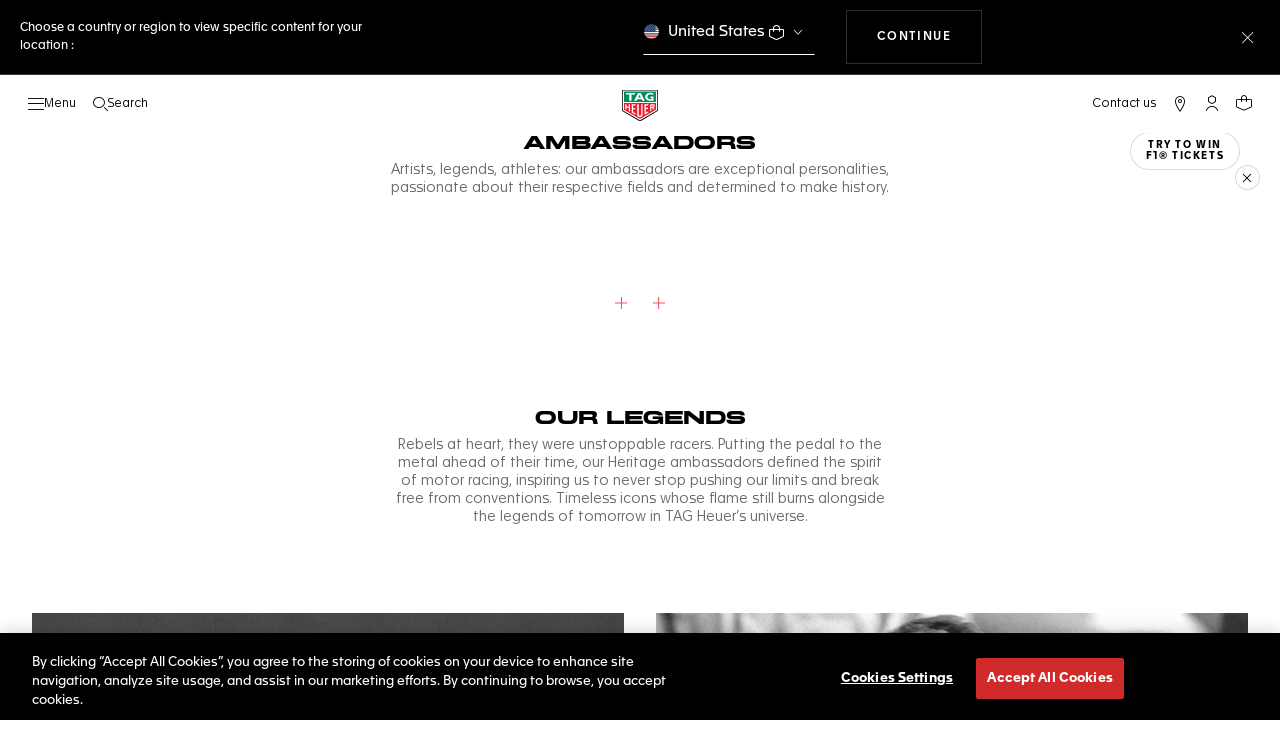

--- FILE ---
content_type: text/html;charset=UTF-8
request_url: https://www.tagheuer.com/rs/en/partnerships/ambassadors.html
body_size: 61972
content:
<!doctype html>

<!--[if lt IE 7]> <html class="ie6 oldie" lang="en"> <![endif]-->
<!--[if IE 7]> <html class="ie7 oldie" lang="en"> <![endif]-->
<!--[if IE 8]> <html class="ie8 oldie" lang="en"> <![endif]-->
<!--[if gt IE 8]><!--> <html lang="en"> <!--<![endif]-->
<head>
<!--[if gt IE 9]><!-->
<script>//common/scripts.isml</script>
<script defer src="https://www.tagheuer.com/on/demandware.static/Sites-TAG_INT-Site/-/en_RS/v1767411063240/js/main.js"></script>


    <script defer type="text/javascript" src="https://www.tagheuer.com/on/demandware.static/Sites-TAG_INT-Site/-/en_RS/v1767411063240/js/pagedesigner.js">
    </script>


<!--<![endif]-->
<meta charset="UTF-8">

<meta http-equiv="x-ua-compatible" content="ie=edge">

<meta name="viewport" content="width=device-width, initial-scale=1, viewport-fit=cover">








<title>Ambassadors &amp; Friends of the Brand  - TAG Heuer®</title>

    <meta name="description" content="Discover our TAG Heuer Ambassadors and Friends of the Brand. Artists or athletes, our ambassadors are exceptional personalities, passionate about their respective fields and determined to make history
">

<meta name="keywords" content="ambassadors FOB">

    
    
    <meta name="language" content="en">

    
    <link rel="alternate" href="https://www.tagheuer.com/al/en/partnerships/ambassadors.html" hreflang="en-al">

    <link rel="alternate" href="https://www.tagheuer.com/ca/en/partnerships/ambassadors.html" hreflang="en-ca">

    <link rel="alternate" href="https://www.tagheuer.com/ca/fr/partenariats/ambassadors.html" hreflang="fr-ca">

    

    

    

    <link rel="alternate" href="https://www.tagheuer.com/za/en/partnerships/ambassadors.html" hreflang="en-za">

    

    <link rel="alternate" href="https://www.tagheuer.com/ch/fr/partenariats/ambassadors.html" hreflang="fr-ch">

    <link rel="alternate" href="https://www.tagheuer.com/ch/de/partnerschaften/ambassadors.html" hreflang="de-ch">

    <link rel="alternate" href="https://www.tagheuer.com/ch/it/partnership/ambassadors.html" hreflang="it-ch">

    <link rel="alternate" href="https://www.tagheuer.com/bh/ar/partnerships/ambassadors.html" hreflang="ar-bh">

    <link rel="alternate" href="https://www.tagheuer.com/ru/ru/%D0%BF%D0%B0%D1%80%D1%82%D0%BD%D1%91%D1%80%D1%81%D1%82%D0%B2%D0%B0/ambassadors.html" hreflang="ru-ru">

    <link rel="alternate" href="https://www.tagheuer.com/ba/en/partnerships/ambassadors.html" hreflang="en-ba">

    

    <link rel="alternate" href="https://www.tagheuer.com/au/en/partnerships/ambassadors.html" hreflang="en-au">

    

    

    <link rel="alternate" href="https://www.tagheuer.com/br/pt/parcerias/ambassadors.html" hreflang="pt-br">

    <link rel="alternate" href="https://www.tagheuer.com/cn/hans/%E5%90%88%E4%BD%9C%E5%85%B3%E7%B3%BB/ambassadors.html" hreflang="hans-cn">

    

    <link rel="alternate" href="https://www.tagheuer.com/gb/en/partnerships/ambassadors.html" hreflang="en-gb">

    <link rel="alternate" href="https://www.tagheuer.com/gr/en/partnerships/ambassadors.html" hreflang="en-gr">

    <link rel="alternate" href="https://www.tagheuer.com/int/en/partnerships/ambassadors.html" hreflang="hant-hk">

    <link rel="alternate" href="https://www.tagheuer.com/in/en/partnerships/ambassadors.html" hreflang="en-in">

    

    

    <link rel="alternate" href="https://www.tagheuer.com/ee/en/partnerships/ambassadors.html" hreflang="en-ee">

    <link rel="alternate" href="https://www.tagheuer.com/jp/ja/%E3%83%91%E3%83%BC%E3%83%88%E3%83%8A%E3%83%BC%E3%82%B7%E3%83%83%E3%83%97/ambassadors.html" hreflang="ja-jp">

    <link rel="alternate" href="https://www.tagheuer.com/int/en/partnerships/ambassadors.html" hreflang="kr-kr">

    

    

    

    

    

    

    

    

    

    <link rel="alternate" href="https://www.tagheuer.com/int/en/partnerships/ambassadors.html" hreflang="hant-mo">

    <link rel="alternate" href="https://www.tagheuer.com/int/en/partnerships/ambassadors.html" hreflang="hans-mo">

    <link rel="alternate" href="https://www.tagheuer.com/no/en/partnerships/ambassadors.html" hreflang="en-no">

    <link rel="alternate" href="https://www.tagheuer.com/nz/en/partnerships/ambassadors.html" hreflang="en-nz">

    <link rel="alternate" href="https://www.tagheuer.com/pt/pt/parcerias/ambassadors.html" hreflang="pt-pt">

    

    <link rel="alternate" href="https://www.tagheuer.com/il/en/partnerships/ambassadors.html" hreflang="en-il">

    <link rel="alternate" href="https://www.tagheuer.com/sg/en/partnerships/ambassadors.html" hreflang="en-sg">

    <link rel="alternate" href="https://www.tagheuer.com/int/en/partnerships/ambassadors.html" hreflang="hant-tw">

    <link rel="alternate" href="https://www.tagheuer.com/jo/ar/partnerships/ambassadors.html" hreflang="ar-jo">

    <link rel="alternate" href="https://www.tagheuer.com/jo/en/partnerships/ambassadors.html" hreflang="en-jo">

    <link rel="alternate" href="https://www.tagheuer.com/us/en/partnerships/ambassadors.html" hreflang="en-us">

    <link rel="alternate" href="https://www.tagheuer.com/kw/ar/partnerships/ambassadors.html" hreflang="ar-kw">

    <link rel="alternate" href="https://www.tagheuer.com/lv/en/partnerships/ambassadors.html" hreflang="en-lv">

    <link rel="alternate" href="https://www.tagheuer.com/lb/ar/partnerships/ambassadors.html" hreflang="ar-lb">

    

    <link rel="alternate" href="https://www.tagheuer.com/lt/en/partnerships/ambassadors.html" hreflang="en-lt">

    <link rel="alternate" href="https://www.tagheuer.com/ae/ar/partnerships/ambassadors.html" hreflang="ar-ae">

    <link rel="alternate" href="https://www.tagheuer.com/ae/en/partnerships/ambassadors.html" hreflang="en-ae">

    

    

    <link rel="alternate" href="https://www.tagheuer.com/at/de/partnerschaften/ambassadors.html" hreflang="de-at">

    <link rel="alternate" href="https://www.tagheuer.com/be/nl/partnerships/ambassadors.html" hreflang="nl-be">

    <link rel="alternate" href="https://www.tagheuer.com/be/fr/partenariats/ambassadors.html" hreflang="fr-be">

    

    

    <link rel="alternate" href="https://www.tagheuer.com/mt/en/partnerships/ambassadors.html" hreflang="en-mt">

    

    

    <link rel="alternate" href="https://www.tagheuer.com/mx/es/colaboraciones/ambassadors.html" hreflang="es-mx">

    <link rel="alternate" href="https://www.tagheuer.com/hr/en/partnerships/ambassadors.html" hreflang="en-hr">

    <link rel="alternate" href="https://www.tagheuer.com/cy/en/partnerships/ambassadors.html" hreflang="en-cy">

    <link rel="alternate" href="https://www.tagheuer.com/cz/en/partnerships/ambassadors.html" hreflang="en-cz">

    

    

    <link rel="alternate" href="https://www.tagheuer.com/fi/en/partnerships/ambassadors.html" hreflang="en-fi">

    

    

    

    

    <link rel="alternate" href="https://www.tagheuer.com/fr/fr/partenariats/ambassadors.html" hreflang="fr-fr">

    <link rel="alternate" href="https://www.tagheuer.com/de/de/partnerschaften/ambassadors.html" hreflang="de-de">

    

    

    <link rel="alternate" href="https://www.tagheuer.com/qa/ar/partnerships/ambassadors.html" hreflang="ar-qa">

    <link rel="alternate" href="https://www.tagheuer.com/hu/en/partnerships/ambassadors.html" hreflang="en-hu">

    

    

    <link rel="alternate" href="https://www.tagheuer.com/is/en/partnerships/ambassadors.html" hreflang="en-is">

    <link rel="alternate" href="https://www.tagheuer.com/sa/ar/partnerships/ambassadors.html" hreflang="ar-sa">

    

    

    <link rel="alternate" href="https://www.tagheuer.com/it/it/partnership/ambassadors.html" hreflang="it-it">

    <link rel="alternate" href="https://www.tagheuer.com/mk/en/partnerships/ambassadors.html" hreflang="en-mk">

    

    

    

    <link rel="alternate" href="https://www.tagheuer.com/nl/nl/partnerships/ambassadors.html" hreflang="nl-nl">

    <link rel="alternate" href="https://www.tagheuer.com/pl/en/partnerships/ambassadors.html" hreflang="en-pl">

    

    <link rel="alternate" href="https://www.tagheuer.com/rs/en/partnerships/ambassadors.html" hreflang="en-rs">

    <link rel="alternate" href="https://www.tagheuer.com/sk/en/partnerships/ambassadors.html" hreflang="en-sk">

    <link rel="alternate" href="https://www.tagheuer.com/si/en/partnerships/ambassadors.html" hreflang="en-si">

    <link rel="alternate" href="https://www.tagheuer.com/es/es/colaboraciones/ambassadors.html" hreflang="es-es">

    <link rel="alternate" href="https://www.tagheuer.com/ua/en/partnerships/ambassadors.html" hreflang="en-ua">

    <link rel="alternate" href="https://www.tagheuer.com/dk/en/partnerships/ambassadors.html" hreflang="en-dk">

    <link rel="alternate" href="https://www.tagheuer.com/se/en/partnerships/ambassadors.html" hreflang="en-se">

    <link rel="alternate" href="https://www.tagheuer.com/int/en/partnerships/ambassadors.html" hreflang="x-default">




<link rel="preload" href="https://www.tagheuer.com/on/demandware.static/Sites-TAG_INT-Site/-/en_RS/v1767411063240/js/ui-web.js" as="script">
<script type="text/javascript" src="https://www.tagheuer.com/on/demandware.static/Sites-TAG_INT-Site/-/en_RS/v1767411063240/js/ui-web.js"></script>





    <link rel="canonical" href="https://www.tagheuer.com/rs/en/partnerships/ambassadors.html">


    <meta name="robots" content="INDEX,FOLLOW">



<link rel="apple-touch-icon" sizes="180x180" href="https://www.tagheuer.com/on/demandware.static/Sites-TAG_INT-Site/-/default/dwe3c20c41/images/favicon/apple-touch-icon.png">
<link rel="icon" type="image/png" sizes="32x32" href="https://www.tagheuer.com/on/demandware.static/Sites-TAG_INT-Site/-/default/dwc9c75492/images/favicon/favicon-32x32.png">
<link rel="icon" type="image/png" sizes="16x16" href="https://www.tagheuer.com/on/demandware.static/Sites-TAG_INT-Site/-/default/dw8d15f381/images/favicon/favicon-16x16.png">
<link rel="manifest" href="https://www.tagheuer.com/on/demandware.static/Sites-TAG_INT-Site/-/default/dw5b3cc033/images/favicon/site.webmanifest">
<link rel="mask-icon" href="https://www.tagheuer.com/on/demandware.static/Sites-TAG_INT-Site/-/default/dwb78cdf14/images/favicon/safari-pinned-tab.svg" color="#000000">
<meta name="msapplication-config" content="/on/demandware.store/Sites-TAG_INT-Site/en_RS/Manifest-BrowserConfig">
<meta name="theme-color" content="#000000">


    <link rel="preload" as="style" href="https://www.tagheuer.com/on/demandware.static/Sites-TAG_INT-Site/-/en_RS/v1767411063240/css/global.css">
    <link rel="stylesheet" href="https://www.tagheuer.com/on/demandware.static/Sites-TAG_INT-Site/-/en_RS/v1767411063240/css/global.css">



    <link rel="stylesheet" href="https://www.tagheuer.com/on/demandware.static/Sites-TAG_INT-Site/-/en_RS/v1767411063240/css/pagedesignerLayout.css">




    <script>window.gtmEnabled = true;</script>
    
    
    <script>window.pageContext = {"ns":"page"};</script>
    


<script>
window.dlSessionData = {"clientStatus":"Not Client"}
</script>

<script>
function handleUndefined(eventData) { Object.keys(eventData).forEach(function(key) { var value = eventData[key]; if (Array.isArray(value)) { value.forEach(handleUndefined) } else if (value === '' || value === null || value === 'undefined') { eventData[key] = undefined }})};
window.dataLayer = window.dataLayer || [];
var { globalData: dlInitialData, pageData: dlPageData, debugError: dlError } = {"globalData":{"country":"RS","language":"en","loginStatus":"Not logged","currencyCode":"EUR","pageType":"Page","pageTopCategory":"Page"},"pageData":null};
var dlBackbone = {clientStatus:undefined,country:undefined,emailHashed:undefined,language:undefined,loginStatus:undefined,pageMidCategory:undefined,pageSubCategory:undefined,pageType:undefined,pageTopCategory:undefined,userId:undefined};
try { handleUndefined(dlInitialData); handleUndefined(window.dlSessionData); } catch(e) {}
if (dlInitialData) window.dataLayer.push(Object.assign(dlBackbone, dlInitialData, window.dlSessionData));
if (dlPageData) window.dataLayer.push(dlPageData);
if (dlError) window.dataLayer.push(dlError);
</script>
<!-- Google Tag Manager -->
<script>
(function(w,d,s,l,i){w[l]=w[l]||[];w[l].push({'gtm.start': new Date().getTime(),event:'gtm.js'});var f=d.getElementsByTagName(s)[0],j=d.createElement(s),dl=l!='dataLayer'?'&l='+l:'';j.async=true;j.src='//www.googletagmanager.com/gtm.js?id='+i+dl;f.parentNode.insertBefore(j,f);})(window,document,'script','dataLayer','GTM-M2N8HH6');
</script>
<!-- End Google Tag Manager -->







    <link rel="preconnect" href="https://cdnjs.cloudflare.com/" crossorigin>
    <script src="https://cdnjs.cloudflare.com/ajax/libs/lottie-web/5.12.2/lottie.min.js" type="text/javascript" charset="UTF-8" async></script>





    <!-- OneTrust Cookies Consent Notice start -->
    <script src="https://cdn.cookielaw.org/scripttemplates/otSDKStub.js" type="text/javascript" charset="UTF-8" data-domain-script="24ebfbaf-a04d-428b-9b67-8ef11d6ab939" data-document-language="true"></script>
    
    
        <script type="text/javascript">
            function OptanonWrapper() {
                if ('OneTrust' in window && window.OneTrust && typeof OneTrust.OnConsentChanged === 'function') {
                    OneTrust.OnConsentChanged(function (oneTrustCustomEvent) {
                        let data = window.constantData ? window.constantData.abandonedCart : {};
                        let acceptedConsentCategories = oneTrustCustomEvent.detail || [];
                        if (acceptedConsentCategories.indexOf(data.consentCategoryId) > -1) {
                            document.cookie = data.cookieName + '=true; path=/'; //Set
                        } else {
                            document.cookie = data.cookieName + '=; Max-Age=0; path=/'; //Remove
                        }
                    });
                }
            }
        </script>
    
    
    <!-- OneTrust Cookies Consent Notice end -->















<script>
    window.currentTechnicalURL = "https://www.tagheuer.com/on/demandware.store/Sites-TAG_INT-Site/en_RS/Page-Show?cid=ambassadors";
</script>




<script type="text/javascript">//<!--
/* <![CDATA[ (head-active_data.js) */
var dw = (window.dw || {});
dw.ac = {
    _analytics: null,
    _events: [],
    _category: "",
    _searchData: "",
    _anact: "",
    _anact_nohit_tag: "",
    _analytics_enabled: "true",
    _timeZone: "Europe/Zurich",
    _capture: function(configs) {
        if (Object.prototype.toString.call(configs) === "[object Array]") {
            configs.forEach(captureObject);
            return;
        }
        dw.ac._events.push(configs);
    },
	capture: function() { 
		dw.ac._capture(arguments);
		// send to CQ as well:
		if (window.CQuotient) {
			window.CQuotient.trackEventsFromAC(arguments);
		}
	},
    EV_PRD_SEARCHHIT: "searchhit",
    EV_PRD_DETAIL: "detail",
    EV_PRD_RECOMMENDATION: "recommendation",
    EV_PRD_SETPRODUCT: "setproduct",
    applyContext: function(context) {
        if (typeof context === "object" && context.hasOwnProperty("category")) {
        	dw.ac._category = context.category;
        }
        if (typeof context === "object" && context.hasOwnProperty("searchData")) {
        	dw.ac._searchData = context.searchData;
        }
    },
    setDWAnalytics: function(analytics) {
        dw.ac._analytics = analytics;
    },
    eventsIsEmpty: function() {
        return 0 == dw.ac._events.length;
    }
};
/* ]]> */
// -->
</script>
<script type="text/javascript">//<!--
/* <![CDATA[ (head-cquotient.js) */
var CQuotient = window.CQuotient = {};
CQuotient.clientId = 'bdgp-TAG_INT';
CQuotient.realm = 'BDGP';
CQuotient.siteId = 'TAG_INT';
CQuotient.instanceType = 'prd';
CQuotient.locale = 'en_RS';
CQuotient.fbPixelId = '__UNKNOWN__';
CQuotient.activities = [];
CQuotient.cqcid='';
CQuotient.cquid='';
CQuotient.cqeid='';
CQuotient.cqlid='';
CQuotient.apiHost='api.cquotient.com';
/* Turn this on to test against Staging Einstein */
/* CQuotient.useTest= true; */
CQuotient.useTest = ('true' === 'false');
CQuotient.initFromCookies = function () {
	var ca = document.cookie.split(';');
	for(var i=0;i < ca.length;i++) {
	  var c = ca[i];
	  while (c.charAt(0)==' ') c = c.substring(1,c.length);
	  if (c.indexOf('cqcid=') == 0) {
		CQuotient.cqcid=c.substring('cqcid='.length,c.length);
	  } else if (c.indexOf('cquid=') == 0) {
		  var value = c.substring('cquid='.length,c.length);
		  if (value) {
		  	var split_value = value.split("|", 3);
		  	if (split_value.length > 0) {
			  CQuotient.cquid=split_value[0];
		  	}
		  	if (split_value.length > 1) {
			  CQuotient.cqeid=split_value[1];
		  	}
		  	if (split_value.length > 2) {
			  CQuotient.cqlid=split_value[2];
		  	}
		  }
	  }
	}
}
CQuotient.getCQCookieId = function () {
	if(window.CQuotient.cqcid == '')
		window.CQuotient.initFromCookies();
	return window.CQuotient.cqcid;
};
CQuotient.getCQUserId = function () {
	if(window.CQuotient.cquid == '')
		window.CQuotient.initFromCookies();
	return window.CQuotient.cquid;
};
CQuotient.getCQHashedEmail = function () {
	if(window.CQuotient.cqeid == '')
		window.CQuotient.initFromCookies();
	return window.CQuotient.cqeid;
};
CQuotient.getCQHashedLogin = function () {
	if(window.CQuotient.cqlid == '')
		window.CQuotient.initFromCookies();
	return window.CQuotient.cqlid;
};
CQuotient.trackEventsFromAC = function (/* Object or Array */ events) {
try {
	if (Object.prototype.toString.call(events) === "[object Array]") {
		events.forEach(_trackASingleCQEvent);
	} else {
		CQuotient._trackASingleCQEvent(events);
	}
} catch(err) {}
};
CQuotient._trackASingleCQEvent = function ( /* Object */ event) {
	if (event && event.id) {
		if (event.type === dw.ac.EV_PRD_DETAIL) {
			CQuotient.trackViewProduct( {id:'', alt_id: event.id, type: 'raw_sku'} );
		} // not handling the other dw.ac.* events currently
	}
};
CQuotient.trackViewProduct = function(/* Object */ cqParamData){
	var cq_params = {};
	cq_params.cookieId = CQuotient.getCQCookieId();
	cq_params.userId = CQuotient.getCQUserId();
	cq_params.emailId = CQuotient.getCQHashedEmail();
	cq_params.loginId = CQuotient.getCQHashedLogin();
	cq_params.product = cqParamData.product;
	cq_params.realm = cqParamData.realm;
	cq_params.siteId = cqParamData.siteId;
	cq_params.instanceType = cqParamData.instanceType;
	cq_params.locale = CQuotient.locale;
	
	if(CQuotient.sendActivity) {
		CQuotient.sendActivity(CQuotient.clientId, 'viewProduct', cq_params);
	} else {
		CQuotient.activities.push({activityType: 'viewProduct', parameters: cq_params});
	}
};
/* ]]> */
// -->
</script>



<meta name="generator" content="Kleecks"><meta property="og:title" content="Ambassadors &amp; Friends of the Brand  - TAG Heuer®"><meta property="og:url" content="https://www.tagheuer.com/rs/en/partnerships/ambassadors.html"><meta property="og:type" content="website"><meta property="og:description" content="Discover our TAG Heuer Ambassadors and Friends of the Brand. Artists or athletes, our ambassadors are exceptional personalities, passionate about their respective fields and determined to make history
"><meta property="og:locale" content="en_RS"><meta name="twitter:title" content="Ambassadors &amp; Friends of the Brand  - TAG Heuer®"><meta name="twitter:url" content="https://www.tagheuer.com/rs/en/partnerships/ambassadors.html"><meta name="twitter:description" content="Discover our TAG Heuer Ambassadors and Friends of the Brand. Artists or athletes, our ambassadors are exceptional personalities, passionate about their respective fields and determined to make history
"><meta name="twitter:card" content="summary"><script type="application/ld+json">{"@context":"http://schema.org","@type":"Organization","name":"TAG Heuer","url":"https://www.tagheuer.com/","logo":"https://www.tagheuer.com/on/demandware.static/Sites-TAG_FR-Site/-/default/dw374b8949/images/th-logo.svg","sameAs":["https://www.facebook.com/TAGHeuer/","https://www.instagram.com/tagheuer/","https://www.linkedin.com/company/tag-heuer/","https://www.pinterest.fr/tagheuer/","https://www.youtube.com/user/TAGHeuerOnline/","https://twitter.com/TAGHeuer/","https://www.weibo.com/tagheuerchina","https://weixin.qq.com/r/knVOVg-EXlIhrUs19yCA","https://tag.hr/footer"],"foundingDate":"1860","description":"The Official TAG Heuer Website. Pioneering Swiss watchmaking since 1860. Discover the latest collections of luxury watches for men and women.","parentOrganization":"LVMH","address":{"@type":"PostalAddress","addressCountry":"Switzerland","addressRegion":"La Chaux-de-Fonds","postalCode":"2300"},"founder":{"@type":"Person","givenName":"Edouard","familyName":"Heuer","gender":"Male","jobTitle":"Founder"},"CEO":{"@type":"Person","givenName":"Antoine","familyName":"Pin","gender":"Male","jobTitle":"CEO"},"contactPoint":{"@type":"ContactPoint","contactType":"Customer Service","email":"contact@tagheuer.com","url":"https://www.tagheuer.com/rs/en/contact"},"alternateName":"TAG Heuer SA","foundingLocation":{"@type":"Place","name":"Saint-Imier, Switzerland"},"brand":{"@type":"Brand","name":"TAG HEUER","url":"https://www.tagheuer.com/"}}</script><script type="application/ld+json">{"@context":"http://schema.org","@type":"JewelryStore","url":"https://www.tagheuer.com/rs/en/partnerships/ambassadors.html","address":{"@type":"PostalAddress","addressCountry":"RS"},"department":{"@type":"Store"}}</script><style>* {
  -webkit-transition: none !important;
  -moz-transition: none !important;
  -o-transition: none !important;
  -ms-transition: none !important;
  transition: none !important;
}</style>
<script>(window.BOOMR_mq=window.BOOMR_mq||[]).push(["addVar",{"rua.upush":"false","rua.cpush":"true","rua.upre":"false","rua.cpre":"true","rua.uprl":"false","rua.cprl":"false","rua.cprf":"false","rua.trans":"SJ-f0f7a319-396a-4139-9ba6-602cf52ffd7c","rua.cook":"false","rua.ims":"false","rua.ufprl":"false","rua.cfprl":"false","rua.isuxp":"false","rua.texp":"norulematch","rua.ceh":"false","rua.ueh":"false","rua.ieh.st":"0"}]);</script>
                              <script>!function(e){var n="https://s.go-mpulse.net/boomerang/";if("True"=="True")e.BOOMR_config=e.BOOMR_config||{},e.BOOMR_config.PageParams=e.BOOMR_config.PageParams||{},e.BOOMR_config.PageParams.pci=!0,n="https://s2.go-mpulse.net/boomerang/";if(window.BOOMR_API_key="6FAGW-UW4NH-YFX29-YD39C-GNSWC",function(){function e(){if(!o){var e=document.createElement("script");e.id="boomr-scr-as",e.src=window.BOOMR.url,e.async=!0,i.parentNode.appendChild(e),o=!0}}function t(e){o=!0;var n,t,a,r,d=document,O=window;if(window.BOOMR.snippetMethod=e?"if":"i",t=function(e,n){var t=d.createElement("script");t.id=n||"boomr-if-as",t.src=window.BOOMR.url,BOOMR_lstart=(new Date).getTime(),e=e||d.body,e.appendChild(t)},!window.addEventListener&&window.attachEvent&&navigator.userAgent.match(/MSIE [67]\./))return window.BOOMR.snippetMethod="s",void t(i.parentNode,"boomr-async");a=document.createElement("IFRAME"),a.src="about:blank",a.title="",a.role="presentation",a.loading="eager",r=(a.frameElement||a).style,r.width=0,r.height=0,r.border=0,r.display="none",i.parentNode.appendChild(a);try{O=a.contentWindow,d=O.document.open()}catch(_){n=document.domain,a.src="javascript:var d=document.open();d.domain='"+n+"';void(0);",O=a.contentWindow,d=O.document.open()}if(n)d._boomrl=function(){this.domain=n,t()},d.write("<bo"+"dy onload='document._boomrl();'>");else if(O._boomrl=function(){t()},O.addEventListener)O.addEventListener("load",O._boomrl,!1);else if(O.attachEvent)O.attachEvent("onload",O._boomrl);d.close()}function a(e){window.BOOMR_onload=e&&e.timeStamp||(new Date).getTime()}if(!window.BOOMR||!window.BOOMR.version&&!window.BOOMR.snippetExecuted){window.BOOMR=window.BOOMR||{},window.BOOMR.snippetStart=(new Date).getTime(),window.BOOMR.snippetExecuted=!0,window.BOOMR.snippetVersion=12,window.BOOMR.url=n+"6FAGW-UW4NH-YFX29-YD39C-GNSWC";var i=document.currentScript||document.getElementsByTagName("script")[0],o=!1,r=document.createElement("link");if(r.relList&&"function"==typeof r.relList.supports&&r.relList.supports("preload")&&"as"in r)window.BOOMR.snippetMethod="p",r.href=window.BOOMR.url,r.rel="preload",r.as="script",r.addEventListener("load",e),r.addEventListener("error",function(){t(!0)}),setTimeout(function(){if(!o)t(!0)},3e3),BOOMR_lstart=(new Date).getTime(),i.parentNode.appendChild(r);else t(!1);if(window.addEventListener)window.addEventListener("load",a,!1);else if(window.attachEvent)window.attachEvent("onload",a)}}(),"".length>0)if(e&&"performance"in e&&e.performance&&"function"==typeof e.performance.setResourceTimingBufferSize)e.performance.setResourceTimingBufferSize();!function(){if(BOOMR=e.BOOMR||{},BOOMR.plugins=BOOMR.plugins||{},!BOOMR.plugins.AK){var n="true"=="true"?1:0,t="",a="clmppnyx2qeak2ky63rq-f-3e9822dc4-clientnsv4-s.akamaihd.net",i="false"=="true"?2:1,o={"ak.v":"39","ak.cp":"903475","ak.ai":parseInt("591678",10),"ak.ol":"0","ak.cr":11,"ak.ipv":4,"ak.proto":"h2","ak.rid":"7e50d178","ak.r":45721,"ak.a2":n,"ak.m":"x","ak.n":"essl","ak.bpcip":"18.216.247.0","ak.cport":40252,"ak.gh":"23.33.25.6","ak.quicv":"","ak.tlsv":"tls1.3","ak.0rtt":"","ak.0rtt.ed":"","ak.csrc":"-","ak.acc":"","ak.t":"1767438051","ak.ak":"hOBiQwZUYzCg5VSAfCLimQ==pfttpkW/TaABmzpkLufo1jiEJm9/XOFMXhL15OpRv8zn6E8YdjJr/3zdQQ8kHYW7CllKCenQeYckbdGC8UdQui52qyEQWwHo3heDwW7njE6UIPtd2nzf16DaA7tOCoUmAdqwV6P0BaT2cZ7uyXnXBpb9gWnmeK14/E1ZjxOIz6z1DDsa9czpi7Vtk9TKx47m9tuj6eYRMGnhGtbX7Nm/FYT1lomaantltxRR+rWbapx7aySV5Gs5om8RCtFxALYd8K917frhoVX2GWsBqVMgOMrJ/juPn8ZpxKPNVDDcGJ8nDJa8nS0opsOtp0n06eQB1qSx3AzRM52WWTtHtFBJUgHqJNGL+yKIcTvUpSKhE8vfanI6kn4au7ysvdo34/MLPgr6yDENEt9Rpr9+BmCQqCxqY0aOoBgzVZZnkCg14Os=","ak.pv":"85","ak.dpoabenc":"","ak.tf":i};if(""!==t)o["ak.ruds"]=t;var r={i:!1,av:function(n){var t="http.initiator";if(n&&(!n[t]||"spa_hard"===n[t]))o["ak.feo"]=void 0!==e.aFeoApplied?1:0,BOOMR.addVar(o)},rv:function(){var e=["ak.bpcip","ak.cport","ak.cr","ak.csrc","ak.gh","ak.ipv","ak.m","ak.n","ak.ol","ak.proto","ak.quicv","ak.tlsv","ak.0rtt","ak.0rtt.ed","ak.r","ak.acc","ak.t","ak.tf"];BOOMR.removeVar(e)}};BOOMR.plugins.AK={akVars:o,akDNSPreFetchDomain:a,init:function(){if(!r.i){var e=BOOMR.subscribe;e("before_beacon",r.av,null,null),e("onbeacon",r.rv,null,null),r.i=!0}return this},is_complete:function(){return!0}}}}()}(window);</script></head>
<body class="KL-D-87 KL-LANG-en KL-P_URL_1-rs KL-P_URL_2-en KL-P_URL_3-partnerships KL-URL-ambassadors_html KL-URL-LEVEL-4 KL-CMS_URL-LEVEL-4 KL-UA-BOT KL-UA-DESKTOP sp-CONTENT">
<div class="page" data-action="Page-Show" data-querystring="cid=ambassadors">



<link rel="stylesheet" href="https://www.tagheuer.com/on/demandware.static/Sites-TAG_INT-Site/-/en_RS/v1767411063240/css/globale/flags.css">
<link rel="stylesheet" href="https://www.tagheuer.com/on/demandware.static/Sites-TAG_INT-Site/-/en_RS/v1767411063240/css/globale/styles.css">
<script type="text/javascript" id="globale-script-loader-data" src="https://www.tagheuer.com/on/demandware.static/Sites-TAG_INT-Site/-/en_RS/v1767411063240/js/globaleScriptLoader.js">
{
  "action": "Globale-ScriptLoaderData",
  "queryString": "",
  "locale": "en_RS",
  "clientJsUrl": "https://web.global-e.com/merchant/clientsdk/771",
  "apiVersion": "2.1.4",
  "clientJsMerchantId": 771,
  "clientSettings": "{\"AllowClientTracking\":{\"Value\":\"true\"},\"CDNEnabled\":{\"Value\":\"true\"},\"CheckoutContainerSuffix\":{\"Value\":\"Global-e_International_Checkout\"},\"FT_IsAnalyticsSDKEnabled\":{\"Value\":\"true\"},\"FullClientTracking\":{\"Value\":\"true\"},\"IsMonitoringMerchant\":{\"Value\":\"true\"},\"IsV2Checkout\":{\"Value\":\"true\"},\"SetGEInCheckoutContainer\":{\"Value\":\"true\"},\"ShowFreeShippingBanner\":{\"Value\":\"false\"},\"TabletAsMobile\":{\"Value\":\"false\"},\"AdScaleClientSDKURL\":{\"Value\":\"https://web.global-e.com/merchant/GetAdScaleClientScript?merchantId=771\"},\"AmazonUICulture\":{\"Value\":\"en-GB\"},\"AnalyticsSDKCDN\":{\"Value\":\"https://globale-analytics-sdk.global-e.com/PROD/bundle.js\"},\"AnalyticsUrl\":{\"Value\":\"https://services.global-e.com/\"},\"BfGoogleAdsEnabled\":{\"Value\":\"false\"},\"BfGoogleAdsLifetimeInDays\":{\"Value\":\"30\"},\"CashbackServiceDomainUrl\":{\"Value\":\"https://finance-cashback.global-e.com\"},\"CDNUrl\":{\"Value\":\"https://webservices.global-e.com/\"},\"ChargeMerchantForPrepaidRMAOfReplacement\":{\"Value\":\"false\"},\"CheckoutCDNURL\":{\"Value\":\"https://webservices.global-e.com/\"},\"EnableReplaceUnsupportedCharactersInCheckout\":{\"Value\":\"false\"},\"Environment\":{\"Value\":\"PRODUCTION\"},\"FinanceServiceBaseUrl\":{\"Value\":\"https://finance-calculations.global-e.com\"},\"FT_AnalyticsSdkEnsureClientIdSynchronized\":{\"Value\":\"true\"},\"FT_BrowsingStartCircuitBreaker\":{\"Value\":\"true\"},\"FT_BrowsingStartEventInsteadOfPageViewed\":{\"Value\":\"true\"},\"FT_IsLegacyAnalyticsSDKEnabled\":{\"Value\":\"true\"},\"FT_IsShippingCountrySwitcherPopupAnalyticsEnabled\":{\"Value\":\"false\"},\"FT_IsWelcomePopupAnalyticsEnabled\":{\"Value\":\"false\"},\"FT_PostponePageViewToPageLoadComplete\":{\"Value\":\"true\"},\"FT_UseGlobalEEngineConfig\":{\"Value\":\"true\"},\"FT_UtmRaceConditionEnabled\":{\"Value\":\"true\"},\"GTM_ID\":{\"Value\":\"GTM-PWW94X2\"},\"InternalTrackingEnabled\":{\"Value\":\"false\"},\"InvoiceEditorURL\":{\"Value\":\"invoice-editor\"},\"PixelAddress\":{\"Value\":\"https://utils.global-e.com\"},\"RangeOfAdditionalPaymentFieldsToDisplayIDs\":{\"Value\":\"[1,2,3,4,5,6,7,8,9,10,11,12,13,14,15,16,17,18,19,20]\"},\"RefundRMAReplacementShippingTypes\":{\"Value\":\"[2,3,4]\"},\"RefundRMAReplacementStatuses\":{\"Value\":\"[9,11,12]\"},\"TrackingV2\":{\"Value\":\"true\"},\"UseShopifyCheckoutForPickUpDeliveryMethod\":{\"Value\":\"false\"},\"MerchantIdHashed\":{\"Value\":\"mZJK\"}}",
  "clientJsDomain": "https://web.global-e.com",
  "cookieDomain": "www.tagheuer.com",
  "globaleOperatedCountry": true,
  "performFrontendSiteUrlRedirect": true,
  "getSiteRedirectUrl": "https://www.tagheuer.com/on/demandware.store/Sites-TAG_INT-Site/en_RS/Globale-GetSiteRedirectUrl",
  "globaleConvertPriceUrl": "https://www.tagheuer.com/on/demandware.store/Sites-TAG_INT-Site/en_RS/Globale-ConvertPrice",
  "country": "RS",
  "currency": "EUR",
  "culture": "en-GB"
}
</script>





<script type="text/javascript" async src="https://www.tagheuer.com/on/demandware.static/Sites-TAG_INT-Site/-/en_RS/v1767411063240/js/globalePriceConverter.js"></script>



















    
    <noscript>
        <nav aria-label="Main menu">
            <div class="experience-region experience-rootMenu"><div class="experience-component experience-layouts-rootmenu">
    
    <ul class="experience-region experience-items"><li class="experience-component experience-assets-menunavigationlink"></li><li class="experience-component experience-assets-menunavigationlink"></li><li class="experience-component experience-assets-menunavigationlink"></li><li class="experience-component experience-assets-menunavigationlink"></li><li class="experience-component experience-assets-menunavigationlink"></li><li class="experience-component experience-assets-menunavigationlink"></li><li class="experience-component experience-assets-menunavigationlink">
    
    <a href="https://www.tagheuer.com/rs/en/holiday-season/holidays-race.html">Play our festive challenge</a>
</li><li class="experience-component experience-assets-menugap"></li><li class="experience-component experience-assets-menulink">
    
    <a href="https://www.tagheuer.com/rs/en/stores/">Find a store</a>
</li><li class="experience-component experience-assets-menugap"></li><li class="experience-component experience-assets-menulink">
    
    <a href="https://www.tagheuer.com/rs/en/contact/">Contact us</a>
</li><li class="experience-component experience-assets-menuCustomerServicePhone">
    
    <a href="tel:+381 64 822 3449">+381 64 822 3449</a>
</li><li class="experience-component experience-assets-menulink"></li><li class="experience-component experience-assets-menulink"></li></ul>
</div></div>
            <ul class="experience-region experience-subMenus"><li class="experience-component experience-layouts-submenu">
    
    <ul class="experience-region experience-items"><li class="experience-component experience-assets-menunavigationlink"></li><li class="experience-component experience-assets-menunavigationlink">
    
    <a href="https://www.tagheuer.com/rs/en/timepieces/let-us-guide-you/our-watches/">All Timepieces</a>
</li><li class="experience-component experience-assets-menunavigationlink"></li><li class="experience-component experience-assets-menunavigationlink"></li><li class="experience-component experience-assets-menunavigationlink">
    
    <a href="https://www.tagheuer.com/rs/en/timepieces/discover/accessories/">Accessories</a>
</li><li class="experience-component experience-assets-menunavigationlink"></li><li class="experience-component experience-assets-menugap"></li></ul>
</li><li class="experience-component experience-layouts-submenu">
    
    <ul class="experience-region experience-items"><li class="experience-component experience-assets-menutilesgrid">

    
    <ul class="experience-region experience-items"><li class="experience-component experience-assets-menutile">

    
    
        <a href="https://www.tagheuer.com/rs/en/timepieces/collections/tag-heuer-carrera/">TAG Heuer Carrera</a>
    
</li><li class="experience-component experience-assets-menutile">

    
    
        <a href="https://www.tagheuer.com/rs/en/timepieces/collections/tag-heuer-formula-1/">TAG Heuer Formula 1</a>
    
</li><li class="experience-component experience-assets-menutile">

    
    
        <a href="https://www.tagheuer.com/rs/en/timepieces/collections/tag-heuer-aquaracer/">TAG Heuer Aquaracer</a>
    
</li><li class="experience-component experience-assets-menutile">

    
    
        <a href="https://www.tagheuer.com/rs/en/timepieces/collections/tag-heuer-monaco/">TAG Heuer Monaco</a>
    
</li><li class="experience-component experience-assets-menutile">

    
    
        <a href="https://www.tagheuer.com/rs/en/timepieces/collections/tag-heuer-link/">TAG Heuer Link</a>
    
</li></ul>
</li></ul>
</li><li class="experience-component experience-layouts-submenu">
    
    <ul class="experience-region experience-items"><li class="experience-component experience-assets-menubanner">
    
    <a href="https://www.tagheuer.com/rs/en/configure-your-tag-heuer-carrera-watch/carrera-configurator.html">Discover TAG Heuer Carrera Strap Configurator</a>
</li></ul>
</li><li class="experience-component experience-layouts-submenu">
    
    <ul class="experience-region experience-items"><li class="experience-component experience-assets-menunavigationlink">
    
    <a href="https://www.tagheuer.com/rs/en/smartwatches/collections/tag-heuer-connected/">New connected watches</a>
</li><li class="experience-component experience-assets-menunavigationlink"></li><li class="experience-component experience-assets-menunavigationlink">
    
    <a href="https://www.tagheuer.com/rs/en/smartwatches/collections/all-accessories/">All Accessories</a>
</li><li class="experience-component experience-assets-menunavigationlink">
    
    <a href="https://www.tagheuer.com/rs/en/smartwatches-support/tag-heuer-connected-getting-started.html">Getting Started Guide</a>
</li><li class="experience-component experience-assets-menugap"></li><li class="experience-component experience-assets-menubanner">
    
    <a href="https://www.tagheuer.com/rs/en/smartwatches/e5-configurator.html">Customize your TAG Heuer Connected Watch</a>
</li></ul>
</li><li class="experience-component experience-layouts-submenu">
    
    <ul class="experience-region experience-items"><li class="experience-component experience-assets-menubanner">
    
    <a href="https://www.tagheuer.com/rs/en/tag-heuer-connected-calibre-e5/collection-connected.html">TAG Heuer Connected Calibre E5</a>
</li><li class="experience-component experience-assets-menutilesgrid">

    
    <ul class="experience-region experience-items"><li class="experience-component experience-assets-menubanner">
    
    <a href="https://www.tagheuer.com/rs/en/running-as-a-pilar/connected-running.html">Running</a>
</li><li class="experience-component experience-assets-menubanner">
    
    <a href="https://www.tagheuer.com/rs/en/building-up-golf/golf.html">Golf</a>
</li></ul>
</li><li class="experience-component experience-assets-menugap"></li></ul>
</li><li class="experience-component experience-layouts-submenu">
    
    <ul class="experience-region experience-items"><li class="experience-component experience-assets-menunavigationlink">
    
    <a href="https://www.tagheuer.com/rs/en/smartwatches/watchfaces.html">Watch Faces</a>
</li><li class="experience-component experience-assets-menunavigationlink">
    
    <a href="https://www.tagheuer.com/rs/en/smartwatches/tag-heuer-applications.html">Applications</a>
</li><li class="experience-component experience-assets-menunavigationlink">
    
    <a href="https://www.tagheuer.com/rs/en/smartwatches-support/tag-heuer-connected-getting-started.html">Getting Started Guide</a>
</li></ul>
</li><li class="experience-component experience-layouts-submenu">
    
    <ul class="experience-region experience-items"><li class="experience-component experience-assets-menunavigationlink">
    
    <a href="https://www.tagheuer.com/rs/en/our-sunglasses/">All sunglasses</a>
</li><li class="experience-component experience-assets-menunavigationlink"></li><li class="experience-component experience-assets-menugap"></li><li class="experience-component experience-assets-menubanner">
    
    <a href="https://www.tagheuer.com/rs/en/eyewear-collection/collection-eyewear.html">Discover TAG Heuer Eyewear</a>
</li><li class="experience-component experience-assets-menunavigationlink">
    
    <a href="https://www.tagheuer.com/rs/en/eyewear-advanced-design-materials/eyewear-advanced-design-materials.html">Advanced by Design, Defined by Materials</a>
</li></ul>
</li><li class="experience-component experience-layouts-submenu">
    
    <ul class="experience-region experience-items"><li class="experience-component experience-assets-menutilesgrid">

    
    <ul class="experience-region experience-items"><li class="experience-component experience-assets-menutile">

    
    
        <a href="https://www.tagheuer.com/rs/en/our-sunglasses/tag-heuer-jack-heuer/">TAG Heuer Jack Heuer</a>
    
</li><li class="experience-component experience-assets-menutile">

    
    
        <a href="https://www.tagheuer.com/rs/en/our-sunglasses/tag-heuer-vingt-sept/">TAG Heuer Vingt-Sept</a>
    
</li><li class="experience-component experience-assets-menutile">

    
    
        <a href="https://www.tagheuer.com/rs/en/our-sunglasses/tag-heuer-line/">TAG Heuer Line</a>
    
</li><li class="experience-component experience-assets-menutile">

    
    
        <a href="https://www.tagheuer.com/rs/en/our-sunglasses/tag-heuer-shield-pro/">TAG Heuer Shield Pro</a>
    
</li><li class="experience-component experience-assets-menutile">

    
    
        <a href="https://www.tagheuer.com/rs/en/our-sunglasses/tag-heuer-flex/">TAG Heuer Flex</a>
    
</li><li class="experience-component experience-assets-menutile">

    
    
        <a href="https://www.tagheuer.com/rs/en/our-sunglasses/tag-heuer-bolide/">TAG Heuer Bolide</a>
    
</li><li class="experience-component experience-assets-menutile">

    
    
        <a href="https://www.tagheuer.com/rs/en/our-sunglasses/tag-heuer-drive/">TAG Heuer Drive</a>
    
</li><li class="experience-component experience-assets-menutile">

    
    
        <a href="https://www.tagheuer.com/rs/en/our-sunglasses/tag-heuer-niveus/">TAG Heuer Niveus</a>
    
</li></ul>
</li></ul>
</li><li class="experience-component experience-layouts-submenu">
    
    <ul class="experience-region experience-items"><li class="experience-component experience-assets-menutilesgrid">

    
    <ul class="experience-region experience-items"><li class="experience-component experience-assets-menubanner">
    
    <a href="https://www.tagheuer.com/rs/en/timepieces/discover/watches-for-men/">Watches for men</a>
</li><li class="experience-component experience-assets-menubanner">
    
    <a href="https://www.tagheuer.com/rs/en/timepieces/discover/watches-for-women/">Watches for women</a>
</li></ul>
</li><li class="experience-component experience-assets-menunavigationlink">
    
    <a href="https://www.tagheuer.com/rs/en/timepieces/discover/online-exclusives/">Online exclusives</a>
</li><li class="experience-component experience-assets-menunavigationlink">
    
    <a href="https://www.tagheuer.com/rs/en/timepieces/discover/essentials/">Essentials</a>
</li><li class="experience-component experience-assets-menunavigationlink">
    
    <a href="https://www.tagheuer.com/rs/en/timepieces/discover/special-editions/">Special editions</a>
</li><li class="experience-component experience-assets-menugap"></li><li class="experience-component experience-assets-menunavigationlink">
    
    <a href="https://www.tagheuer.com/rs/en/automatic-watch-for-men-women/">Automatic Watches</a>
</li><li class="experience-component experience-assets-menunavigationlink">
    
    <a href="https://www.tagheuer.com/rs/en/timepieces/discover/chronograph-watches/">Chronograph watches</a>
</li><li class="experience-component experience-assets-menunavigationlink">
    
    <a href="https://www.tagheuer.com/rs/en/timepieces/discover/tourbillon-watches/">Tourbillon watches</a>
</li><li class="experience-component experience-assets-menugap"></li><li class="experience-component experience-assets-menunavigationlink">
    
    <a href="https://www.tagheuer.com/rs/en/timepieces/discover/sport-watches/">Sport watches</a>
</li><li class="experience-component experience-assets-menunavigationlink">
    
    <a href="https://www.tagheuer.com/rs/en/timepieces/discover/dive-watches/">Dive watches</a>
</li><li class="experience-component experience-assets-menunavigationlink">
    
    <a href="https://www.tagheuer.com/rs/en/timepieces/discover/classic-watches/">Classic Watches</a>
</li><li class="experience-component experience-assets-menugap"></li></ul>
</li><li class="experience-component experience-layouts-submenu">
    
    <ul class="experience-region experience-items"><li class="experience-component experience-assets-menunavigationlink"></li><li class="experience-component experience-assets-menunavigationlink"></li><li class="experience-component experience-assets-menunavigationlink"></li><li class="experience-component experience-assets-menunavigationlink">
    
    <a href="https://www.tagheuer.com/rs/en/partnerships/ambassadors.html">TAG Heuer Ambassadors</a>
</li><li class="experience-component experience-assets-menunavigationlink">
    
    <a href="https://www.tagheuer.com/rs/en/listen/podcast.html">Podcast</a>
</li><li class="experience-component experience-assets-menunavigationlink">
    
    <a href="https://magazine.tagheuer.com/">The EDGE Magazine</a>
</li><li class="experience-component experience-assets-menunavigationlink">
    
    <a href="https://www.tagheuer.com/rs/en/company/careers.html">Careers</a>
</li><li class="experience-component experience-assets-menugap"></li></ul>
</li><li class="experience-component experience-layouts-submenu">
    
    <ul class="experience-region experience-items"><li class="experience-component experience-assets-menutilesgrid">

    
    <ul class="experience-region experience-items"><li class="experience-component experience-assets-menubanner">
    
    <a href="https://www.tagheuer.com/rs/en/our-story/history.html">History</a>
</li><li class="experience-component experience-assets-menubanner">
    
    <a href="https://www.tagheuer.com/rs/en/our-savoir-faire/savoir-faire.html">Savoir-Faire</a>
</li></ul>
</li><li class="experience-component experience-assets-menubanner">
    
    <a href="https://www.tagheuer.com/rs/en/vintage-collection/vintage-collection.html">Vintage Collections</a>
</li><li class="experience-component experience-assets-menutilesgrid">

    
    <ul class="experience-region experience-items"><li class="experience-component experience-assets-menubanner">
    
    <a href="https://www.tagheuer.com/rs/en/maison-tag-heuer/maison-tag-heuer.html">TAG Heuer Maison</a>
</li><li class="experience-component experience-assets-menubanner">
    
    <a href="https://www.tagheuer.com/rs/en/company/our-engagement.html">Our Engagement</a>
</li></ul>
</li><li class="experience-component experience-assets-menugap"></li></ul>
</li><li class="experience-component experience-layouts-submenu">
    
    <ul class="experience-region experience-items"><li class="experience-component experience-assets-menutilesgrid">

    
    <ul class="experience-region experience-items"><li class="experience-component experience-assets-menubanner">
    
    <a href="https://www.tagheuer.com/rs/en/partnerships/f1.html">Formula 1®</a>
</li><li class="experience-component experience-assets-menubanner">
    
    <a href="https://www.tagheuer.com/rs/en/f1/f1-paddock.html">FORMULA 1® PADDOCK:  GET BEHIND THE SCENE</a>
</li></ul>
</li><li class="experience-component experience-assets-menubanner">
    
    <a href="https://www.tagheuer.com/rs/en/f1/f1-academy.html">F1 Academy™</a>
</li></ul>
</li><li class="experience-component experience-layouts-submenu">
    
    <ul class="experience-region experience-items"><li class="experience-component experience-assets-menutilesgrid">

    
    <ul class="experience-region experience-items"><li class="experience-component experience-assets-menubanner">
    
    <a href="https://www.tagheuer.com/rs/en/partnership/tagheuer-porsche.html">Porsche</a>
</li><li class="experience-component experience-assets-menubanner">
    
    <a href="https://www.tagheuer.com/rs/en/partnerships/red-bull-racing.html">Oracle Red Bull Racing</a>
</li><li class="experience-component experience-assets-menubanner">
    
    <a href="https://www.tagheuer.com/rs/en/partnerships/gulf.html">Gulf</a>
</li><li class="experience-component experience-assets-menubanner">
    
    <a href="https://www.tagheuer.com/rs/en/special-edition/formula1-senna.html">Senna</a>
</li></ul>
</li><li class="experience-component experience-assets-menunavigationlink">
    
    <a href="https://www.tagheuer.com/rs/en/partnerships/motorsports.html">Motorsports</a>
</li><li class="experience-component experience-assets-menunavigationlink">
    
    <a href="https://www.tagheuer.com/rs/en/partnerships/golf-sport.html">Golf</a>
</li><li class="experience-component experience-assets-menunavigationlink">
    
    <a href="https://www.tagheuer.com/rs/en/partnerships/aquatic-sports.html">Aquatic Sports</a>
</li><li class="experience-component experience-assets-menunavigationlink">
    
    <a href="https://www.tagheuer.com/rs/en/partnerships/athletics.html">Athletics</a>
</li><li class="experience-component experience-assets-menugap"></li></ul>
</li><li class="experience-component experience-layouts-submenu">
    
    <ul class="experience-region experience-items"><li class="experience-component experience-assets-menunavigationlink">
    
    <a href="https://www.tagheuer.com/rs/en/service/repairs.html">Repair my watch</a>
</li><li class="experience-component experience-assets-menunavigationlink">
    
    <a href="https://www.tagheuer.com/rs/en/service/our-services.html">Services &amp; Prices</a>
</li><li class="experience-component experience-assets-menunavigationlink">
    
    <a href="https://www.tagheuer.com/rs/en/service/warranty.html">Warranty</a>
</li><li class="experience-component experience-assets-menunavigationlink">
    
    <a href="https://www.tagheuer.com/rs/en/service/maintenance.html">Care Recommendations</a>
</li><li class="experience-component experience-assets-menunavigationlink">
    
    <a href="https://www.tagheuer.com/rs/en/service/user-guide.html">Product User Guides</a>
</li><li class="experience-component experience-assets-menugap"></li><li class="experience-component experience-assets-menubanner">
    
    <a href="https://www.tagheuer.com/rs/en/shopping-experience/online-services.html">Online Services</a>
</li><li class="experience-component experience-assets-menugap"></li></ul>
</li><li class="experience-component experience-layouts-submenu">
    
    <ul class="experience-region experience-items"><li class="experience-component experience-assets-menunavigationlink">
    
    <a href="https://www.tagheuer.com/rs/en/timepieces/discover/new/">All New Watches</a>
</li><li class="experience-component experience-assets-menubanner">
    
    <a href="https://www.tagheuer.com/rs/en/timepieces/collections/tag-heuer-carrera/39-mm-th20-00/CBS221B.BA0045.html">TAG HEUER CARRERA CHRONOGRAPH x FRAGMENT</a>
</li><li class="experience-component experience-assets-menutilesgrid">

    
    <ul class="experience-region experience-items"><li class="experience-component experience-assets-menubanner">
    
    <a href="https://www.tagheuer.com/rs/en/timepieces/collections/tag-heuer-formula-1/38-mm-th50-00/WBY111D.FT8084.html">TAG Heuer FORMULA 1 Solargraph</a>
</li><li class="experience-component experience-assets-menubanner">
    
    <a href="https://www.tagheuer.com/rs/en/timepieces/collections/tag-heuer-formula-1/44-mm-calibre-16/CBZ2087.FT8107.html">TAG Heuer FORMULA 1 Chronograph</a>
</li></ul>
</li><li class="experience-component experience-assets-menubanner">
    
    <a href="https://www.tagheuer.com/rs/en/timepieces/collections/tag-heuer-monaco/39-mm-th20-00/CBL218E.FT6312.html">TAG Heuer Monaco Chronograph</a>
</li></ul>
</li><li class="experience-component experience-layouts-submenu">
    
    <ul class="experience-region experience-items"><li class="experience-component experience-assets-menutilesgrid">

    
    <ul class="experience-region experience-items"><li class="experience-component experience-assets-menubanner">
    
    <a href="https://www.tagheuer.com/rs/en/timepieces/discover/watches-for-men/">Gifts for him</a>
</li><li class="experience-component experience-assets-menubanner">
    
    <a href="https://www.tagheuer.com/rs/en/timepieces/discover/watches-for-women/">Gifts for her</a>
</li></ul>
</li><li class="experience-component experience-assets-menunavigationlink"></li><li class="experience-component experience-assets-menunavigationlink"></li><li class="experience-component experience-assets-menunavigationlink"></li><li class="experience-component experience-assets-menubanner">
    
    <a href="https://www.tagheuer.com/rs/en/holiday-season/holidays-race.html">Play our festive challenge</a>
</li></ul>
</li><li class="experience-component experience-layouts-submenu">
    
    <ul class="experience-region experience-items"><li class="experience-component experience-assets-menunavigationlink">
    
    <a href="https://www.tagheuer.com/rs/en/timepieces/discover/christmas-gift-guide/">Holiday Season Watches</a>
</li><li class="experience-component experience-assets-menunavigationlink">
    
    <a href="https://www.tagheuer.com/rs/en/timepieces/discover/luxury-watches/">Luxury Gifts</a>
</li><li class="experience-component experience-assets-menunavigationlink">
    
    <a href="https://www.tagheuer.com/rs/en/timepieces/discover/couple-watches/">Couple watches</a>
</li><li class="experience-component experience-assets-menubanner">
    
    <a href="https://www.tagheuer.com/rs/en/shopping-experience/watch-gift-box.html">Watch Boxes and Cases</a>
</li></ul>
</li><li class="experience-component experience-layouts-submenu">
    
    <ul class="experience-region experience-items"><li class="experience-component experience-assets-menunavigationlink">
    
    <a href="https://www.tagheuer.com/rs/en/timepieces/customizable-watches/">Customizable Watches</a>
</li><li class="experience-component experience-assets-menubanner">
    
    <a href="https://www.tagheuer.com/rs/en/configure-your-tag-heuer-carrera-watch/carrera-configurator.html">TAG Heuer Carrera Configurator</a>
</li><li class="experience-component experience-assets-menubanner">
    
    <a href="https://www.tagheuer.com/rs/en/smartwatches/e5-configurator.html">TAG Heuer Connected Configurator</a>
</li></ul>
</li><li class="experience-component experience-layouts-submenu">
    
    <ul class="experience-region experience-items"><li class="experience-component experience-assets-menunavigationlink">
    
    <a href="https://www.tagheuer.com/rs/en/shopping-experience/online-services.html">Online Services</a>
</li><li class="experience-component experience-assets-menunavigationlink">
    
    <a href="https://www.tagheuer.com/rs/en/shopping-experience/boutique-services.html">Boutique Services</a>
</li><li class="experience-component experience-assets-menunavigationlink">
    
    <a href="https://www.tagheuer.com/rs/en/shopping-experience/returns.html">Extended returns</a>
</li><li class="experience-component experience-assets-menunavigationlink">
    
    <a href="https://www.tagheuer.com/rs/en/service/repairs.html">Customer care</a>
</li><li class="experience-component experience-assets-menunavigationlink">
    
    <a href="https://www.tagheuer.com/rs/en/service/warranty.html">Warranty</a>
</li></ul>
</li></ul>
        </nav>
    </noscript>




<th-header skip-links="%5B%7B%22id%22%3A%22accessibilitySkip%22%2C%22href%22%3A%22%23accessibility%22%2C%22content%22%3A%22Go%20to%20color%20contrast%20settings%20and%20stop%20animations%22%7D%2C%7B%22id%22%3A%22navigationSkip%22%2C%22href%22%3A%22%23watches%22%2C%22content%22%3A%22Go%20to%20the%20main%20navigation%20menu%22%7D%2C%7B%22id%22%3A%22searchSkip%22%2C%22href%22%3A%22%23searchPortal%22%2C%22content%22%3A%22Go%20to%20search%22%7D%2C%7B%22href%22%3A%22%23maincontent%22%2C%22content%22%3A%22Go%20to%20main%20content%22%7D%2C%7B%22href%22%3A%22%23footercontent%22%2C%22content%22%3A%22Jump%20to%20bottom%20of%20the%20page%22%7D%5D" header-links="%5B%7B%22id%22%3A%22contactUs%22%2C%22href%22%3A%22https%3A%2F%2Fwww.tagheuer.com%2Frs%2Fen%2Fcontact%2F%22%2C%22content%22%3A%22Contact%20us%22%2C%22title%22%3A%22Contact%20us%22%7D%2C%7B%22id%22%3A%22storeLocator%22%2C%22href%22%3A%22%2Fon%2Fdemandware.store%2FSites-TAG_INT-Site%2Fen_RS%2FStores-FindStore%22%2C%22content%22%3A%22Find%20a%20store%22%2C%22title%22%3A%22Find%20a%20store%22%7D%5D" top-theme="light" scroll-up-theme="light" menu-content-url="https://www.tagheuer.com/on/demandware.store/Sites-TAG_INT-Site/en_RS/Page-Menu" locale="en_RS" is-ecommerce>

    
    
    <div class="geolocate-banner d-none" slot="geolocate-banner"> 
        <p class="desc" id="choose-language-website">
            Choose a country or region to view specific content for your location :
        </p>

        <div class="geoloc-area">
            <div class="geoloc-container dropdown">
                <button class="btn btn-link text-left open-link dropdown-toggle" type="button" aria-describedby="choose-language-website" id="dd-geoloc-button" data-toggle="dropdown" aria-haspopup="true" aria-expanded="false">
                    
                        <span class="fi fis fi-us" aria-hidden="true"></span>
                    
                    United States
                    
                        <span class="fonticon-bag" aria-hidden="true"></span>
                    
                    <span class="fonticon-arrow-down" aria-hidden="true"></span>
                </button>

                
                    <div class="geoloc-items dropdown-menu" aria-labelledby="dd-geoloc-button">
                        <ul>
                            
                                <li>
                                    <button class="btn btn-link drop-item" data-component="obfuscatedLink" data-url="https://www.tagheuer.com/us/en/partnerships/ambassadors.html" data-country="US">
                                        English
                                    </button>
                                </li>
                            
                                <li>
                                    <button class="btn btn-link drop-item" data-component="obfuscatedLink" data-url="https://www.tagheuer.com/us/fr/partenariats/ambassadors.html" data-country="US">
                                        Français
                                    </button>
                                </li>
                            
                                <li>
                                    <button class="btn btn-link drop-item" data-component="obfuscatedLink" data-url="https://www.tagheuer.com/us/es/colaboraciones/ambassadors.html" data-country="US">
                                        Español
                                    </button>
                                </li>
                            
                                <li>
                                    <button class="btn btn-link drop-item" data-component="obfuscatedLink" data-url="https://www.tagheuer.com/us/hans/%E5%90%88%E4%BD%9C%E5%85%B3%E7%B3%BB/ambassadors.html" data-country="US">
                                        简体中文
                                    </button>
                                </li>
                            
                        </ul>
                    </div>
                
            </div>
            
            <button class="btn btn-submit btn-lg" type="button" onclick="window.location='https://www.tagheuer.com/us/en/partnerships/ambassadors.html'">
                Continue <span class="sr-only"> the navigation on the website</span>
            </button>
        </div>

        <div class="close">
            <button type="button">
                <span class="sr-only">Close the menu and stay on this website</span>
            </button>
        </div>
    </div>


    
    


    
    
    
	 


	



 
	


    
    <div class="header__brand brand" slot="header-logo">
        <a class="logo-home js-logo" href="https://www.tagheuer.com/rs/en/" title="Homepage">
            <img src="https://www.tagheuer.com/on/demandware.static/Sites-TAG_INT-Site/-/default/dw05340a8a/images/th-logo.svg" alt="">
        </a>
    </div>

    
    <div class="search-container search" slot="search">
        <button type="button" class="header__utility-icon" id="searchPortal" data-toggle="collapse" data-target="#algolia-block" aria-controls="algolia-block">
            <i class="th-icon-search" aria-hidden="true"></i>
            <span class="sr-only">Open the search</span>
            <span class="header__utility-label">Search</span>   
            <span class="search-indicator"></span>
        </button>
        


    <div class="algolia-block updown collapse" id="algolia-block" data-insights-index="products" data-theme="light">
        
<!-- Integrate Algolia -->
<script defer src="https://cdn.jsdelivr.net/npm/algoliasearch@3.33.0/dist/algoliasearchLite.min.js" integrity="sha256-3Laj91VXexjTlFLgL8+vvIq27laXdRmFIcO2miulgEs=" crossorigin="anonymous"></script>
<script defer src="https://cdn.jsdelivr.net/npm/instantsearch.js@3.4.0/dist/instantsearch.production.min.js" integrity="sha256-pM0n88cBFRHpSn0N26ETsQdwpA7WAXJDvkHeCLh3ujI=" crossorigin="anonymous"></script>

<link rel="stylesheet" href="https://cdn.jsdelivr.net/npm/instantsearch.css@7.3.1/themes/algolia-min.css" integrity="sha256-HB49n/BZjuqiCtQQf49OdZn63XuKFaxcIHWf0HNKte8=" crossorigin="anonymous" fetchpriority="low">

<script>
    if (!window.algoliaConfig && !window.searchClient) {
        //<input class="form-control search-field-algolia" type="search" id="aa-search-input" name="q" />
        var algoliaConfig = '\u007b\"main\"\u003a\u007b\"slug\"\u003a\"searchBox\"\u002c\"key\"\u003a\"products\"\u002c\"maxHit\"\u003a4\u002c\"maxMobileHit\"\u003a4\u007d\u002c\"hits\"\u003a\u005b\u007b\"slug\"\u003a\"products\"\u002c\"container\"\u003a\"\u0023hits\u002dproducts\u002dsearch\"\u002c\"key\"\u003a\"products\"\u002c\"maxHit\"\u003a50\u002c\"maxMobileHit\"\u003a50\u002c\"emptySearchHit\"\u003a4\u002c\"startOnShow\"\u003atrue\u002c\"activated\"\u003atrue\u002c\"position\"\u003a\"center\"\u002c\"title\"\u003a\"This\u0020might\u0020interest\u0020you\"\u002c\"searchTitle\"\u003a\"Products\"\u007d\u005d\u002c\"startOnShow\"\u003a\u005b\u007b\"slug\"\u003a\"products\"\u002c\"container\"\u003a\"\u0023hits\u002dproducts\u002dsearch\"\u002c\"key\"\u003a\"products\"\u002c\"maxHit\"\u003a50\u002c\"maxMobileHit\"\u003a50\u002c\"emptySearchHit\"\u003a4\u002c\"startOnShow\"\u003atrue\u002c\"activated\"\u003atrue\u002c\"position\"\u003a\"center\"\u002c\"title\"\u003a\"This\u0020might\u0020interest\u0020you\"\u002c\"searchTitle\"\u003a\"Products\"\u007d\u005d\u002c\"delayed\"\u003a\u005b\u005d\u007d';
        try {
            var parsedConfig = JSON.parse(algoliaConfig);
            parsedConfig.userToken = "mphLjDLnttz3hb0zj5g9ofchU2de1v6eHI8=";
            window.algoliaConfig = parsedConfig;
        } catch (e) {
            window.algoliaConfig = {};
        }
        document.addEventListener("DOMContentLoaded", function (event) {
            // Helper for the render function
            window.searchClient = algoliasearch("6OBGA4VJKI", "8cf40864df513111d39148923f754024");
            document.dispatchEvent(new Event('algoliaSearchClient'));
        });

    }
</script>

        <div class="container">
            <div class="row">
                <div class="col-lg-12">
                    <div id="predictive-search-box"></div>
                </div>
            </div>
            <div class="row hit-results">
                <div class="col-lg-3 search-sidebar d-search-sidebar hidden-md-down js-search-collections">
                    
    
        
        <div class="content-asset"><!-- dwMarker="content" dwContentID="9dfcab8205ec90d7cbc224af6d" -->
            <p class="h2 coll-title">Collections</p>
<div class="row collection-row">
    <div class="collection-item">
        <a href="https://www.tagheuer.com/rs/en/timepieces/collections/tag-heuer-carrera/">
            <div class="image-container">
                <img class="tile-image" alt="" src="https://www.tagheuer.com/on/demandware.static/-/Library-Sites-TagHeuer-Shared/default/dwf7042ea0/images/SearchBanner/collection/TAG-Heuer-Collection-Carrera-thumb.jpg">
            </div>
            <div class="tile-body">
                <p class="coll-brand">TAG Heuer</p>
                <p class="name">Carrera</p>
            </div>
        </a>
    </div>
        <div class="collection-item">
        <a href="https://www.tagheuer.com/rs/en/timepieces/collections/tag-heuer-formula-1/">
            <div class="image-container">
                <img class="tile-image" alt="" src="https://www.tagheuer.com/on/demandware.static/-/Library-Sites-TagHeuer-Shared/default/dw72cfc051/images/SearchBanner/collection/TAG-Heuer-Collection-Formula1-thumb.jpg">
            </div>
            <div class="tile-body">
                <p class="coll-brand">TAG Heuer</p>
                <p class="name">Formula 1</p>
            </div>
        </a>
     </div>
    <div class="collection-item">
        <a href="https://www.tagheuer.com/rs/en/timepieces/collections/tag-heuer-aquaracer/">
            <div class="image-container">
                <img class="tile-image" alt="" src="https://www.tagheuer.com/on/demandware.static/-/Library-Sites-TagHeuer-Shared/default/dw5dda2547/images/SearchBanner/collection/TAG-Heuer-Collection-Aquaracer-thumb.jpg">
            </div>
            <div class="tile-body">
                <p class="coll-brand">TAG Heuer</p>
                <p class="name">AQUARACER</p>
            </div>
        </a>
    </div>
    <div class="collection-item">
        <a href="https://www.tagheuer.com/rs/en/timepieces/collections/tag-heuer-monaco/">
            <div class="image-container">
                <img class="tile-image" alt="" src="https://www.tagheuer.com/on/demandware.static/-/Library-Sites-TagHeuer-Shared/default/dw7b8eb138/images/SearchBanner/collection/TAG-Heuer-Collection-Monaco-thumb.jpg">
            </div>
            <div class="tile-body">
                <p class="coll-brand">TAG Heuer</p>
                <p class="name">MONACO</p>
            </div>
        </a>
    </div>
    <div class="collection-item">
        <a href="https://www.tagheuer.com/rs/en/search/?cgid=c-browse-all_connected_watches">
            <div class="image-container">
                <img class="tile-image" alt="" src="https://www.tagheuer.com/on/demandware.static/-/Library-Sites-TagHeuer-Shared/default/dw7b956d1b/images/SearchBanner/collection/TAG-Heuer-Collection-Connected-thumb.jpg">
            </div>
            <div class="tile-body">
                <p class="coll-brand">TAG Heuer</p>
                <p class="name">CONNECTED</p>
            </div>
        </a>
    </div>
      <div class="collection-item">
        <a href="https://www.tagheuer.com/rs/en/timepieces/collections/tag-heuer-link/">
            <div class="image-container">
                <img class="tile-image" alt="" src="https://www.tagheuer.com/on/demandware.static/-/Library-Sites-TagHeuer-Shared/default/dwf070784e/images/SearchBanner/collection/TAG-Heuer-Collection-Link-thumb.jpg">
            </div>
            <div class="tile-body">
                <p class="coll-brand">TAG Heuer</p>
                <p class="name">LINK</p>
            </div>
        </a>
    </div>
</div>
        </div> <!-- End content-asset -->
    


                </div>
                <div class="m-search-sidebar search-sidebar d-lg-none">
                    <div class="swiper">
                        <div class="search-collection-pagination swiper-pagination"></div>
                    </div>
                </div> 
                <div class="col-lg-9 search-results wide">
                    
                        <div id="hits-products-search"></div>
                    
                    <div class="pb-5 js-search-content-helper">
                        
    
        
        <div class="content-asset"><!-- dwMarker="content" dwContentID="33ade9fbba6b2b44887e67f11c" -->
            <div class="content-help">
  <h2 class="h2 search-sugg-title">Are you looking for help ?</h2>
  <div class="row justify-content-between assistance-grid">
    <div class="col-6 col-md-3">
      <a href="https://faq.tagheuer.com" target="_blank" class="assistance-link d-flex align-items-center justify-content-center">
        <div>
          <span class="icon fonticon-faq" aria-hidden="true"></span>
          <p class="assistance-text heading6">FAQ</p>
        </div>
      </a>
    </div>
    <div class="col-6 col-md-3">
      <a href="https://www.tagheuer.com/rs/en/stores/" target="_blank" class="assistance-link d-flex align-items-center justify-content-center">
        <div>
          <span class="icon fonticon-geoloc" aria-hidden="true"></span>
          <p class="assistance-text heading6">Find a store</p>
        </div>
      </a>
    </div>
    <div class="col-6 col-md-3">
      <a href="https://www.tagheuer.com/rs/en/service/customer-service.html" class="assistance-link d-flex align-items-center justify-content-center">
        <div>
          <span class="icon fonticon-service" aria-hidden="true"></span>
          <p class="assistance-text heading6">Customer care</p>
        </div>
      </a>
    </div>
    <div class="col-6 col-md-3">
      <a href="https://www.tagheuer.com/rs/en/contact/" class="assistance-link d-flex align-items-center justify-content-center">
        <div>
          <span class="icon fonticon-contact" aria-hidden="true"></span>
          <p class="assistance-text heading6">Contact us</p>
        </div>
      </a>
    </div>
  </div>
</div>
        </div> <!-- End content-asset -->
    


                    </div>
                </div>
            </div>
        </div>
    </div>

    </div>

    
    <div slot="my-account" class="user" id="user-account">
        


    <a rel="nofollow" class="header__utility-icon utility-icon myaccount-menu" title="My TAG Heuer account" href="#" id="myaccount" aria-expanded="false" aria-haspopup="true" aria-label="My TAG Heuer account" role="button">
        <i class="th-icon-user" aria-hidden="true"></i>
        <span class="sr-only">My TAG Heuer account</span>
    </a>

    <div class="popover popover-bottom" aria-labelledby="myaccount" data-theme="light">
        <div class="d-flex flex-column-reverse flex-lg-row">
            
            <div class="header-user-info d-flex flex-column ">
                
                    











<form action="https://www.tagheuer.com/on/demandware.store/Sites-TAG_INT-Site/en_RS/Account-Login?rurl=1" class="login" data-component="syeAjaxForm" method="POST" id="quickLoginForm">
    <div class="h4 h-lg-6 text-center mb-3">Sign in</div>
    <p class="text-gw p3 required">* Mandatory fields</p>
    <p class="alert alert-danger d-none"></p>

    




<div class="
    c-form__col
    
    
    
">
    <div class="c-field required">
        <label class="c-field__label contrast-black-txt" for="dwfrm_login_email_d0nlolpgrjhp">
            <span class="">
                Email Address<span class="required"> *</span>
            </span>
            
                <span class="sr-only">
                    241 characters max
                </span>
            
            
                <span class="label-placeholder contrast-black-txt">
                    Ex.: example@tagheuer.com
                </span>
            
        </label>

        <input type="email" class="c-field__input" id="dwfrm_login_email_d0nlolpgrjhp" data-component="input" name="dwfrm_login_email" required aria-required="true" value="" maxlength="241" pattern="^[\w%+-]+(\.[\w%+-]+)*@([\w-]+\.)+[\w]{2,}$" data-formid="email" data-error-value="The value is incorrect" data-error-parse="The format is incorrect" data-error-range="The length is incorrect" data-error-missing="Mandatory field" placeholder="Ex.: example@tagheuer.com" autocomplete="email">

        

        <div class="c-field__bar"></div>

        <div class="c-field__error-message">
            
        </div>

        
    </div>
</div>

    


<div class="
    c-form__col 
     
    
    
">
    <div class="c-field required">
        <label class="c-field__label" for="dwfrm_login_passwordnovalidation_d0ivdooqzifb">
            Password  *
            
                <span class="sr-only">
                    50 characters max
                </span>
            
            
                <span class="label-placeholder contrast-black-txt">
                    Your password
                </span>
            
        </label>

        <input type="password" class="c-field__input c-field__input--password " id="dwfrm_login_passwordnovalidation_d0ivdooqzifb" data-component="input" name="dwfrm_login_passwordnovalidation" required aria-required="true" value="" maxlength="50" data-formid="passwordnovalidation" data-error-value="The value is incorrect" data-error-parse="The format is incorrect" data-error-range="The length is incorrect" data-error-missing="Mandatory field" placeholder="Your password" autocomplete="current-password">

        <button type="button" class="toggle-pwd-type ">
            <span class="icon fonticon-pwd-show" aria-hidden="true"></span>
            <span class="sr-only">Show/Hide password</span>
        </button>

        

        <div class="c-field__bar"></div>

        <div class="c-field__error-message">
            
        </div>

        
    </div>
</div>


    <input type="hidden" name="csrf_token" value="1SXv4tzQdsiEd7N2M9Wo2SYZUZDrd-kK_yo5DRnk8wa0BCKW4ainQi3cnINJnqdM65Orw19DTSjHtVaD6K3behZGlS2EOQUjP6Z_SU34j4FR7pgeAuBCwNCEKQLnaJ2nvBv-BS26x2j6UuTnMpzsaxiM8cmo-Tmfu93ah4jYRGqidTn-KGY=">

    
        <div class="login-terms">
            
    
        
        <div class="content-asset"><!-- dwMarker="content" dwContentID="030701f5c41d02d49a26d99914" -->
            <p>
By logging into my account, I confirm that I have read and accept the 
<a href="https://www.tagheuer.com/rs/en/legal/privacy-policy.html" title="Privacy Policy (new window)" target="_blank"> 
Privacy Policy 
<span class="fonticon-link" aria-hidden="true"></span> 
</a> 
of TAG Heuer.
</p>
        </div> <!-- End content-asset -->
    


        </div>
    

    <button type="submit" class="btn btn-primary btn-lg" id="cta-login" data-activation-requirement="allLibLoaded" disabled>
        Login
    </button>

    <div class="text-center">
        <button type="button" class="password-reset-btn btn btn-link" data-href="/rs/en/passwordreset/">
            Forgotten password?
        </button>
    </div>
</form>

<div class="create-an-account text-center">
    <a href="https://www.tagheuer.com/rs/en/login/?action=register" class="btn btn-link border-0" id="cta-register">
        Create an account
    </a>
</div>

                
            </div>
        </div>
    </div>

    </div>

    
    
        <div slot="mini-cart">
            <div class="minicart" data-action-url="/on/demandware.store/Sites-TAG_INT-Site/en_RS/Cart-MiniCartShow">
    <div class="minicart-wrap">
        <div class="minicart-total hide-link-med">
            <a rel="nofollow" class="minicart-link header__utility-icon" href="https://www.tagheuer.com/rs/en/cart/" title="Your cart contains 0 products" aria-label="Your cart contains 0 products">
                <i class="th-icon-bag" aria-hidden="true"></i>
                <span class="sr-only">Your cart contains 0 products</span>
                <span class="minicart-quantity " aria-hidden="true">
                    0
                </span>
            </a>
        </div>
        <div class="popover popover-bottom"></div>
    </div>
</div>

        </div>
    

    
    <div slot="header-animation">
        
	 


	
    

 
	
    </div>
</th-header>

<main id="maincontent">



<div class="page-designer-reference">
<div id="ambassadors" class="row mx-0 no-gutters">
<div class="col-12"><div class="experience-component experience-assets-titleparagraph"><script>window.loadWebComponents('pageDesigner')</script>
<th-title-paragraph-text data-theme="light" sub-title="TAG HEUER" main-title="AMBASSADORS" h1-tag description="Artists, legends, athletes: our ambassadors are exceptional personalities, passionate about their respective fields and determined to make history." target-date="" primary-ctas="%5B%5D" secondary-ctas="%5B%5D" styles="
        --text-align: center;
        --m-text-align: center;
        
        
        
        
        
        
    ">
</th-title-paragraph-text>
</div><div class="experience-component experience-assets-icontext">
<style>
    .richtext-containerb039cde7b46ab73a62f3379a8d {
        padding:5rem 0 2rem 0;
    }

    .richtext-containerb039cde7b46ab73a62f3379a8d .richtext * {
       
    }

    .richtext-containerb039cde7b46ab73a62f3379a8d .component-icon {
        width: 20rem;
        height: auto;
    }

    @media (min-width: 48em) {
        .richtext-containerb039cde7b46ab73a62f3379a8d {
            padding: 4.2rem 0 2rem 0;
        }
    }

    .richtext-containerb039cde7b46ab73a62f3379a8d .richtext {
        margin: 0 auto;
        max-width: none;
    }

    .richtext-containerb039cde7b46ab73a62f3379a8d .component-icon {
        width: 20rem;
        height: auto;
    }
</style>

<div class="richtext-container richtext-containerb039cde7b46ab73a62f3379a8d" style="">
    <div class="text-center mb-4">
        <picture>
            <source srcset="https://www.tagheuer.com/on/demandware.static/-/Library-Sites-TagHeuer-Shared/default/dwaf3fe3e5/images/univers/9-Maison/cross-animation.gif" media="(min-width: 768px)">
            <img class="component-icon" src="https://www.tagheuer.com/on/demandware.static/-/Library-Sites-TagHeuer-Shared/default/dwaf3fe3e5/images/univers/9-Maison/cross-animation.gif" alt="">
        </picture>
    </div>

    

    <div class="richtext paragraph2 text-center" style="">
         
    </div>
    
    
</div></div><div class="experience-component experience-assets-titleparagraph"><script>window.loadWebComponents('pageDesigner')</script>
<th-title-paragraph-text data-theme="light" sub-title="" main-title="OUR LEGENDS" description="Rebels at heart, they were unstoppable racers. Putting the pedal to the metal ahead of their time, our Heritage ambassadors defined the spirit of motor racing, inspiring us to never stop pushing our limits and break free from conventions. Timeless icons whose flame still burns alongside the legends of tomorrow in TAG Heuer’s universe." target-date="" primary-ctas="%5B%5D" secondary-ctas="%5B%5D" styles="
        --text-align: center;
        --m-text-align: center;
        
        
        
        
        
        
    ">
</th-title-paragraph-text>
</div><div class="experience-component experience-layouts-push2columns"><div style="
        --hp-right: 32px;
        --m-hp-right: 20px;
        --hp-left: 32px;
        --m-hp-left: 20px;
        --hp-top: 32px;
        --m-hp-top: 20px;
        --hp-bottom: 60px;
        --m-hp-bottom: 20px;
        --hp-gap: 16px;
        --m-hp-gap: 16px;
        
    " class="push2columns-wrapper row no-gutters"><div class="col-12 col-md-6"><script>window.loadWebComponents('pageDesigner')</script>
<th-hero-hp data-theme="light" type="picture" media="%7B%22img%22%3A%7B%22srcset%22%3A%22%2Fon%2Fdemandware.static%2F-%2FLibrary-Sites-TagHeuer-Shared%2Fdefault%2Fdwa112bf58%2Fimages%2F1-Partnership-REVAMP%2Fambassadors%2F0-home%2F2-legends%2Ftag-heuer-ayrton-senna-legend.jpg%3Fimpolicy%3Dresize%26width%3D1920%201x%2C%20%2Fon%2Fdemandware.static%2F-%2FLibrary-Sites-TagHeuer-Shared%2Fdefault%2Fdwa112bf58%2Fimages%2F1-Partnership-REVAMP%2Fambassadors%2F0-home%2F2-legends%2Ftag-heuer-ayrton-senna-legend.jpg%3Fimpolicy%3Dresize%26width%3D3840%202x%22%2C%22src%22%3A%22%2Fon%2Fdemandware.static%2F-%2FLibrary-Sites-TagHeuer-Shared%2Fdefault%2Fdwa112bf58%2Fimages%2F1-Partnership-REVAMP%2Fambassadors%2F0-home%2F2-legends%2Ftag-heuer-ayrton-senna-legend.jpg%3Fimpolicy%3Dresize%26width%3D1920%22%2C%22alt%22%3A%22TAG%20Heuer%20Legend%20Ayrton%20Senna%22%2C%22loading%22%3A%22auto%22%2C%22position%22%3A%2250%25%2050%25%22%7D%2C%22sources%22%3A%5B%7B%22srcset%22%3A%22%2Fon%2Fdemandware.static%2F-%2FLibrary-Sites-TagHeuer-Shared%2Fdefault%2Fdwa112bf58%2Fimages%2F1-Partnership-REVAMP%2Fambassadors%2F0-home%2F2-legends%2Ftag-heuer-ayrton-senna-legend.jpg%3Fimpolicy%3Dresize%26width%3D800%201x%2C%20%2Fon%2Fdemandware.static%2F-%2FLibrary-Sites-TagHeuer-Shared%2Fdefault%2Fdwa112bf58%2Fimages%2F1-Partnership-REVAMP%2Fambassadors%2F0-home%2F2-legends%2Ftag-heuer-ayrton-senna-legend.jpg%3Fimpolicy%3Dresize%26width%3D1600%202x%22%2C%22media%22%3A%22(max-width%3A%20600px)%22%7D%2C%7B%22srcset%22%3A%22%2Fon%2Fdemandware.static%2F-%2FLibrary-Sites-TagHeuer-Shared%2Fdefault%2Fdwa112bf58%2Fimages%2F1-Partnership-REVAMP%2Fambassadors%2F0-home%2F2-legends%2Ftag-heuer-ayrton-senna-legend.jpg%3Fimpolicy%3Dresize%26width%3D1800%201x%2C%20%2Fon%2Fdemandware.static%2F-%2FLibrary-Sites-TagHeuer-Shared%2Fdefault%2Fdwa112bf58%2Fimages%2F1-Partnership-REVAMP%2Fambassadors%2F0-home%2F2-legends%2Ftag-heuer-ayrton-senna-legend.jpg%3Fimpolicy%3Dresize%26width%3D3600%202x%22%2C%22media%22%3A%22(max-width%3A%201800px)%22%7D%2C%7B%22srcset%22%3A%22%2Fon%2Fdemandware.static%2F-%2FLibrary-Sites-TagHeuer-Shared%2Fdefault%2Fdwa112bf58%2Fimages%2F1-Partnership-REVAMP%2Fambassadors%2F0-home%2F2-legends%2Ftag-heuer-ayrton-senna-legend.jpg%3Fimpolicy%3Dresize%26width%3D1920%201x%2C%20%2Fon%2Fdemandware.static%2F-%2FLibrary-Sites-TagHeuer-Shared%2Fdefault%2Fdwa112bf58%2Fimages%2F1-Partnership-REVAMP%2Fambassadors%2F0-home%2F2-legends%2Ftag-heuer-ayrton-senna-legend.jpg%3Fimpolicy%3Dresize%26width%3D3840%202x%22%2C%22media%22%3A%22(min-width%3A%201801px)%22%7D%5D%7D" sub-title="" main-title="AYRTON SENNA" description="" target-date="" primary-ctas="%5B%5D" secondary-ctas="%5B%7B%22href%22%3A%22https%3A%2F%2Fwww.tagheuer.com%2Frs%2Fen%2Fspecial-edition%2Fformula1-senna.html%22%2C%22content%22%3A%22DISCOVER%22%2C%22class%22%3A%22underlined%22%2C%22target%22%3A%22_self%22%7D%5D" styles="
        --ch: 1-1;
        --hp-auto: auto;
        --chm: 1-1;
        --m-hp-auto: auto;
        --th-align: center;
        
        
        
        
        
        
        
    ">
</th-hero-hp></div><div class="col-12 col-md-6"><script>window.loadWebComponents('pageDesigner')</script>
<th-hero-hp data-theme="light" type="picture" media="%7B%22img%22%3A%7B%22srcset%22%3A%22%2Fon%2Fdemandware.static%2F-%2FLibrary-Sites-TagHeuer-Shared%2Fdefault%2Fdw9088310b%2Fimages%2F1-Partnership-REVAMP%2Fambassadors%2F0-home%2F2-legends%2Ftag-heuer-steve-mcqueen-legend.jpg%3Fimpolicy%3Dresize%26width%3D1920%201x%2C%20%2Fon%2Fdemandware.static%2F-%2FLibrary-Sites-TagHeuer-Shared%2Fdefault%2Fdw9088310b%2Fimages%2F1-Partnership-REVAMP%2Fambassadors%2F0-home%2F2-legends%2Ftag-heuer-steve-mcqueen-legend.jpg%3Fimpolicy%3Dresize%26width%3D3840%202x%22%2C%22src%22%3A%22%2Fon%2Fdemandware.static%2F-%2FLibrary-Sites-TagHeuer-Shared%2Fdefault%2Fdw9088310b%2Fimages%2F1-Partnership-REVAMP%2Fambassadors%2F0-home%2F2-legends%2Ftag-heuer-steve-mcqueen-legend.jpg%3Fimpolicy%3Dresize%26width%3D1920%22%2C%22alt%22%3A%22TAG%20Heuer%20Legend%20Steve%20Mcqueen%22%2C%22loading%22%3A%22auto%22%2C%22position%22%3A%2250%25%2050%25%22%7D%2C%22sources%22%3A%5B%7B%22srcset%22%3A%22%2Fon%2Fdemandware.static%2F-%2FLibrary-Sites-TagHeuer-Shared%2Fdefault%2Fdw9088310b%2Fimages%2F1-Partnership-REVAMP%2Fambassadors%2F0-home%2F2-legends%2Ftag-heuer-steve-mcqueen-legend.jpg%3Fimpolicy%3Dresize%26width%3D800%201x%2C%20%2Fon%2Fdemandware.static%2F-%2FLibrary-Sites-TagHeuer-Shared%2Fdefault%2Fdw9088310b%2Fimages%2F1-Partnership-REVAMP%2Fambassadors%2F0-home%2F2-legends%2Ftag-heuer-steve-mcqueen-legend.jpg%3Fimpolicy%3Dresize%26width%3D1600%202x%22%2C%22media%22%3A%22(max-width%3A%20600px)%22%7D%2C%7B%22srcset%22%3A%22%2Fon%2Fdemandware.static%2F-%2FLibrary-Sites-TagHeuer-Shared%2Fdefault%2Fdw9088310b%2Fimages%2F1-Partnership-REVAMP%2Fambassadors%2F0-home%2F2-legends%2Ftag-heuer-steve-mcqueen-legend.jpg%3Fimpolicy%3Dresize%26width%3D1800%201x%2C%20%2Fon%2Fdemandware.static%2F-%2FLibrary-Sites-TagHeuer-Shared%2Fdefault%2Fdw9088310b%2Fimages%2F1-Partnership-REVAMP%2Fambassadors%2F0-home%2F2-legends%2Ftag-heuer-steve-mcqueen-legend.jpg%3Fimpolicy%3Dresize%26width%3D3600%202x%22%2C%22media%22%3A%22(max-width%3A%201800px)%22%7D%2C%7B%22srcset%22%3A%22%2Fon%2Fdemandware.static%2F-%2FLibrary-Sites-TagHeuer-Shared%2Fdefault%2Fdw9088310b%2Fimages%2F1-Partnership-REVAMP%2Fambassadors%2F0-home%2F2-legends%2Ftag-heuer-steve-mcqueen-legend.jpg%3Fimpolicy%3Dresize%26width%3D1920%201x%2C%20%2Fon%2Fdemandware.static%2F-%2FLibrary-Sites-TagHeuer-Shared%2Fdefault%2Fdw9088310b%2Fimages%2F1-Partnership-REVAMP%2Fambassadors%2F0-home%2F2-legends%2Ftag-heuer-steve-mcqueen-legend.jpg%3Fimpolicy%3Dresize%26width%3D3840%202x%22%2C%22media%22%3A%22(min-width%3A%201801px)%22%7D%5D%7D" sub-title="" main-title="STEVE MCQUEEN" description="" target-date="" primary-ctas="%5B%5D" secondary-ctas="%5B%7B%22href%22%3A%22https%3A%2F%2Fwww.tagheuer.com%2Frs%2Fen%2Fpartnerships%2Fsteve-mcqueen.html%22%2C%22content%22%3A%22DISCOVER%22%2C%22class%22%3A%22underlined%22%2C%22target%22%3A%22_self%22%7D%5D" styles="
        --ch: 1-1;
        --hp-auto: auto;
        --chm: 1-1;
        --m-hp-auto: auto;
        --th-align: center;
        
        
        
        
        
        
        
    ">
</th-hero-hp></div></div></div><div class="experience-component experience-assets-imagecentered"><div class="component-figure">
    <div class="row no-gutters">
        <div class="imagecentered" style="background-color:transparent">
            <div class="image" style="max-width:90%">
                
                    <picture>
                        <source srcset="https://www.tagheuer.com/on/demandware.static/-/Library-Sites-TagHeuer-Shared/default/dwd2617a1e/images/collections/formula-one/Date/Solargraph/Marie-Louise.png" media="(min-width: 768px)">
                        <img class="component-image" src="https://www.tagheuer.com/on/demandware.static/-/Library-Sites-TagHeuer-Shared/default/dwb9e17c3c/images/collections/formula-one/Date/Solargraph/Marie-Louise-m-mobile.png" style="--focal-point-x:50%; --focal-point-y:50%" alt="">
                    </picture>
                
                
            </div>
        </div>
    </div>
</div>
</div><div class="experience-component experience-assets-titleparagraph"><script>window.loadWebComponents('pageDesigner')</script>
<th-title-paragraph-text data-theme="light" sub-title="" main-title="OUR MOVIE STARS" description="Our dazzling lineup of Hollywood ambassadors stands as a testament to our deep roots in the film industry. These fearless actors and actresses, committed to excellence, reflect the core values of TAG Heuer." target-date="" primary-ctas="%5B%5D" secondary-ctas="%5B%5D" styles="
        --text-align: center;
        --m-text-align: center;
        
        
        
        
        
        
    ">
</th-title-paragraph-text>
</div><div class="experience-component experience-assets-heromediaslides"><script>window.loadWebComponents('pageDesigner')</script>

<th-hero-media-slides media-slides="%5B%7B%22type%22%3A%22picture%22%2C%22cta%22%3A%22%7B%5C%22href%5C%22%3A%5C%22https%3A%2F%2Fwww.tagheuer.com%2Frs%2Fen%2Fpartnerships%2Fryan-gosling.html%5C%22%7D%22%2C%22media%22%3A%22%257B%2522img%2522%253A%257B%2522srcset%2522%253A%2522%252Fon%252Fdemandware.static%252F-%252FLibrary-Sites-TagHeuer-Shared%252Fdefault%252Fdwa5794ebc%252Fimages%252F1-Partnership-REVAMP%252Fambassadors%252F0-home%252F3-ambassadors%252Ftag-heuer-ambassador-ryan-gosling.jpg%253Fimpolicy%253Dresize%2526width%253D1920%25201x%252C%2520%252Fon%252Fdemandware.static%252F-%252FLibrary-Sites-TagHeuer-Shared%252Fdefault%252Fdwa5794ebc%252Fimages%252F1-Partnership-REVAMP%252Fambassadors%252F0-home%252F3-ambassadors%252Ftag-heuer-ambassador-ryan-gosling.jpg%253Fimpolicy%253Dresize%2526width%253D3840%25202x%2522%252C%2522src%2522%253A%2522%252Fon%252Fdemandware.static%252F-%252FLibrary-Sites-TagHeuer-Shared%252Fdefault%252Fdwa5794ebc%252Fimages%252F1-Partnership-REVAMP%252Fambassadors%252F0-home%252F3-ambassadors%252Ftag-heuer-ambassador-ryan-gosling.jpg%253Fimpolicy%253Dresize%2526width%253D1920%2522%252C%2522alt%2522%253A%2522TAG%2520Heuer%2520Ambassador%2520Ryan%2520Gosling%2522%252C%2522loading%2522%253A%2522auto%2522%257D%252C%2522sources%2522%253A%255B%257B%2522srcset%2522%253A%2522%252Fon%252Fdemandware.static%252F-%252FLibrary-Sites-TagHeuer-Shared%252Fdefault%252Fdwa02d47e0%252Fimages%252F1-Partnership-REVAMP%252Fambassadors%252F0-home%252F3-ambassadors%252Ftag-heuer-ambassador-ryan-gosling-m.jpg%253Fimpolicy%253Dresize%2526width%253D600%25201x%252C%2520%252Fon%252Fdemandware.static%252F-%252FLibrary-Sites-TagHeuer-Shared%252Fdefault%252Fdwa02d47e0%252Fimages%252F1-Partnership-REVAMP%252Fambassadors%252F0-home%252F3-ambassadors%252Ftag-heuer-ambassador-ryan-gosling-m.jpg%253Fimpolicy%253Dresize%2526width%253D1200%25202x%2522%252C%2522media%2522%253A%2522(max-width%253A%2520600px)%2522%257D%252C%257B%2522srcset%2522%253A%2522%252Fon%252Fdemandware.static%252F-%252FLibrary-Sites-TagHeuer-Shared%252Fdefault%252Fdwa5794ebc%252Fimages%252F1-Partnership-REVAMP%252Fambassadors%252F0-home%252F3-ambassadors%252Ftag-heuer-ambassador-ryan-gosling.jpg%253Fimpolicy%253Dresize%2526width%253D1800%25201x%252C%2520%252Fon%252Fdemandware.static%252F-%252FLibrary-Sites-TagHeuer-Shared%252Fdefault%252Fdwa5794ebc%252Fimages%252F1-Partnership-REVAMP%252Fambassadors%252F0-home%252F3-ambassadors%252Ftag-heuer-ambassador-ryan-gosling.jpg%253Fimpolicy%253Dresize%2526width%253D3600%25202x%2522%252C%2522media%2522%253A%2522(max-width%253A%25201800px)%2522%257D%252C%257B%2522srcset%2522%253A%2522%252Fon%252Fdemandware.static%252F-%252FLibrary-Sites-TagHeuer-Shared%252Fdefault%252Fdwa5794ebc%252Fimages%252F1-Partnership-REVAMP%252Fambassadors%252F0-home%252F3-ambassadors%252Ftag-heuer-ambassador-ryan-gosling.jpg%253Fimpolicy%253Dresize%2526width%253D1920%25201x%252C%2520%252Fon%252Fdemandware.static%252F-%252FLibrary-Sites-TagHeuer-Shared%252Fdefault%252Fdwa5794ebc%252Fimages%252F1-Partnership-REVAMP%252Fambassadors%252F0-home%252F3-ambassadors%252Ftag-heuer-ambassador-ryan-gosling.jpg%253Fimpolicy%253Dresize%2526width%253D3840%25202x%2522%252C%2522media%2522%253A%2522(min-width%253A%25201801px)%2522%257D%255D%257D%22%2C%22text%22%3A%7B%22textLabel%22%3Anull%2C%22textHeadline%22%3A%22RYAN%20GOSLING%22%2C%22textHeadlineh1%22%3Anull%2C%22description%22%3Anull%2C%22primaryLinkUrl%22%3Anull%2C%22isPrimaryTargetBlank%22%3Anull%2C%22primaryLink%22%3Anull%2C%22primaryModalAsset%22%3Anull%2C%22primaryModalClassList%22%3A%22modal%22%2C%22secondaryLinkUrl1%22%3A%22https%3A%2F%2Fwww.tagheuer.com%2Frs%2Fen%2Fpartnerships%2Fryan-gosling.html%22%2C%22isSecondaryTargetBlank1%22%3Anull%2C%22secondaryLink1%22%3A%22Discover%22%2C%22secondaryModalAsset1%22%3Anull%2C%22secondaryModalClassList1%22%3A%22modal%22%2C%22secondaryLinkUrl2%22%3Anull%2C%22isSecondaryTargetBlank2%22%3Anull%2C%22secondaryLink2%22%3Anull%2C%22secondaryModalAsset2%22%3Anull%2C%22secondaryModalClassList2%22%3A%22modal%22%2C%22subTitle%22%3Anull%2C%22mainTitle%22%3A%22RYAN%20GOSLING%22%2C%22h1Tag%22%3Anull%2C%22primaryCtas%22%3A%22%5B%5D%22%2C%22secondaryCtas%22%3A%22%5B%7B%5C%22href%5C%22%3A%5C%22https%3A%2F%2Fwww.tagheuer.com%2Frs%2Fen%2Fpartnerships%2Fryan-gosling.html%5C%22%2C%5C%22content%5C%22%3A%5C%22Discover%5C%22%2C%5C%22class%5C%22%3A%5C%22underlined%5C%22%2C%5C%22target%5C%22%3A%5C%22_self%5C%22%7D%5D%22%2C%22targetDate%22%3Anull%2C%22styles%22%3A%22--th-align%3A%20center%3B%20--m-th-align%3A%20center%3B%22%7D%7D%2C%7B%22type%22%3A%22picture%22%2C%22cta%22%3A%22%7B%5C%22href%5C%22%3A%5C%22https%3A%2F%2Fwww.tagheuer.com%2Frs%2Fen%2Fpartnerships%2Fpatrick-dempsey.html%5C%22%7D%22%2C%22media%22%3A%22%257B%2522img%2522%253A%257B%2522srcset%2522%253A%2522%252Fon%252Fdemandware.static%252F-%252FLibrary-Sites-TagHeuer-Shared%252Fdefault%252Fdw3391240d%252Fimages%252F1-Partnership-REVAMP%252Fambassadors%252F0-home%252F3-ambassadors%252Ftag-heuer-ambassador-patrick-dempsey.jpg%253Fimpolicy%253Dresize%2526width%253D1920%25201x%252C%2520%252Fon%252Fdemandware.static%252F-%252FLibrary-Sites-TagHeuer-Shared%252Fdefault%252Fdw3391240d%252Fimages%252F1-Partnership-REVAMP%252Fambassadors%252F0-home%252F3-ambassadors%252Ftag-heuer-ambassador-patrick-dempsey.jpg%253Fimpolicy%253Dresize%2526width%253D3840%25202x%2522%252C%2522src%2522%253A%2522%252Fon%252Fdemandware.static%252F-%252FLibrary-Sites-TagHeuer-Shared%252Fdefault%252Fdw3391240d%252Fimages%252F1-Partnership-REVAMP%252Fambassadors%252F0-home%252F3-ambassadors%252Ftag-heuer-ambassador-patrick-dempsey.jpg%253Fimpolicy%253Dresize%2526width%253D1920%2522%252C%2522alt%2522%253A%2522TAG%2520Heuer%2520Ambassador%2520Patrick%2520Dempsey%2522%252C%2522loading%2522%253A%2522auto%2522%257D%252C%2522sources%2522%253A%255B%257B%2522srcset%2522%253A%2522%252Fon%252Fdemandware.static%252F-%252FLibrary-Sites-TagHeuer-Shared%252Fdefault%252Fdw5a9a66ae%252Fimages%252F1-Partnership-REVAMP%252Fambassadors%252F0-home%252F3-ambassadors%252Ftag-heuer-ambassador-patrick-dempsey-m.jpg%253Fimpolicy%253Dresize%2526width%253D600%25201x%252C%2520%252Fon%252Fdemandware.static%252F-%252FLibrary-Sites-TagHeuer-Shared%252Fdefault%252Fdw5a9a66ae%252Fimages%252F1-Partnership-REVAMP%252Fambassadors%252F0-home%252F3-ambassadors%252Ftag-heuer-ambassador-patrick-dempsey-m.jpg%253Fimpolicy%253Dresize%2526width%253D1200%25202x%2522%252C%2522media%2522%253A%2522(max-width%253A%2520600px)%2522%257D%252C%257B%2522srcset%2522%253A%2522%252Fon%252Fdemandware.static%252F-%252FLibrary-Sites-TagHeuer-Shared%252Fdefault%252Fdw3391240d%252Fimages%252F1-Partnership-REVAMP%252Fambassadors%252F0-home%252F3-ambassadors%252Ftag-heuer-ambassador-patrick-dempsey.jpg%253Fimpolicy%253Dresize%2526width%253D1800%25201x%252C%2520%252Fon%252Fdemandware.static%252F-%252FLibrary-Sites-TagHeuer-Shared%252Fdefault%252Fdw3391240d%252Fimages%252F1-Partnership-REVAMP%252Fambassadors%252F0-home%252F3-ambassadors%252Ftag-heuer-ambassador-patrick-dempsey.jpg%253Fimpolicy%253Dresize%2526width%253D3600%25202x%2522%252C%2522media%2522%253A%2522(max-width%253A%25201800px)%2522%257D%252C%257B%2522srcset%2522%253A%2522%252Fon%252Fdemandware.static%252F-%252FLibrary-Sites-TagHeuer-Shared%252Fdefault%252Fdw3391240d%252Fimages%252F1-Partnership-REVAMP%252Fambassadors%252F0-home%252F3-ambassadors%252Ftag-heuer-ambassador-patrick-dempsey.jpg%253Fimpolicy%253Dresize%2526width%253D1920%25201x%252C%2520%252Fon%252Fdemandware.static%252F-%252FLibrary-Sites-TagHeuer-Shared%252Fdefault%252Fdw3391240d%252Fimages%252F1-Partnership-REVAMP%252Fambassadors%252F0-home%252F3-ambassadors%252Ftag-heuer-ambassador-patrick-dempsey.jpg%253Fimpolicy%253Dresize%2526width%253D3840%25202x%2522%252C%2522media%2522%253A%2522(min-width%253A%25201801px)%2522%257D%255D%257D%22%2C%22text%22%3A%7B%22textLabel%22%3Anull%2C%22textHeadline%22%3A%22PATRICK%20DEMPSEY%22%2C%22textHeadlineh1%22%3Anull%2C%22description%22%3Anull%2C%22primaryLinkUrl%22%3Anull%2C%22isPrimaryTargetBlank%22%3Anull%2C%22primaryLink%22%3Anull%2C%22primaryModalAsset%22%3Anull%2C%22primaryModalClassList%22%3A%22modal%22%2C%22secondaryLinkUrl1%22%3A%22https%3A%2F%2Fwww.tagheuer.com%2Frs%2Fen%2Fpartnerships%2Fpatrick-dempsey.html%22%2C%22isSecondaryTargetBlank1%22%3Anull%2C%22secondaryLink1%22%3A%22DISCOVER%22%2C%22secondaryModalAsset1%22%3Anull%2C%22secondaryModalClassList1%22%3A%22modal%22%2C%22secondaryLinkUrl2%22%3Anull%2C%22isSecondaryTargetBlank2%22%3Anull%2C%22secondaryLink2%22%3Anull%2C%22secondaryModalAsset2%22%3Anull%2C%22secondaryModalClassList2%22%3A%22modal%22%2C%22subTitle%22%3Anull%2C%22mainTitle%22%3A%22PATRICK%20DEMPSEY%22%2C%22h1Tag%22%3Anull%2C%22primaryCtas%22%3A%22%5B%5D%22%2C%22secondaryCtas%22%3A%22%5B%7B%5C%22href%5C%22%3A%5C%22https%3A%2F%2Fwww.tagheuer.com%2Frs%2Fen%2Fpartnerships%2Fpatrick-dempsey.html%5C%22%2C%5C%22content%5C%22%3A%5C%22DISCOVER%5C%22%2C%5C%22class%5C%22%3A%5C%22underlined%5C%22%2C%5C%22target%5C%22%3A%5C%22_self%5C%22%7D%5D%22%2C%22targetDate%22%3Anull%2C%22styles%22%3A%22--th-align%3A%20center%3B%20--m-th-align%3A%20center%3B%22%7D%7D%2C%7B%22type%22%3A%22picture%22%2C%22cta%22%3A%22%7B%5C%22href%5C%22%3A%5C%22https%3A%2F%2Fwww.tagheuer.com%2Frs%2Fen%2Fpartnerships%2Falexandra-daddario.html%5C%22%7D%22%2C%22media%22%3A%22%257B%2522img%2522%253A%257B%2522srcset%2522%253A%2522%252Fon%252Fdemandware.static%252F-%252FLibrary-Sites-TagHeuer-Shared%252Fdefault%252Fdw16b0d222%252Fimages%252F1-Partnership-REVAMP%252Fambassadors%252F0-home%252F3-ambassadors%252Ftag-heuer-ambassador-alexandra-daddario.jpg%253Fimpolicy%253Dresize%2526width%253D1920%25201x%252C%2520%252Fon%252Fdemandware.static%252F-%252FLibrary-Sites-TagHeuer-Shared%252Fdefault%252Fdw16b0d222%252Fimages%252F1-Partnership-REVAMP%252Fambassadors%252F0-home%252F3-ambassadors%252Ftag-heuer-ambassador-alexandra-daddario.jpg%253Fimpolicy%253Dresize%2526width%253D3840%25202x%2522%252C%2522src%2522%253A%2522%252Fon%252Fdemandware.static%252F-%252FLibrary-Sites-TagHeuer-Shared%252Fdefault%252Fdw16b0d222%252Fimages%252F1-Partnership-REVAMP%252Fambassadors%252F0-home%252F3-ambassadors%252Ftag-heuer-ambassador-alexandra-daddario.jpg%253Fimpolicy%253Dresize%2526width%253D1920%2522%252C%2522alt%2522%253A%2522TAG%2520Heuer%2520Ambassador%2520Alexandra%2520Daddario%2522%252C%2522loading%2522%253A%2522auto%2522%257D%252C%2522sources%2522%253A%255B%257B%2522srcset%2522%253A%2522%252Fon%252Fdemandware.static%252F-%252FLibrary-Sites-TagHeuer-Shared%252Fdefault%252Fdw51b1c91e%252Fimages%252F1-Partnership-REVAMP%252Fambassadors%252F0-home%252F3-ambassadors%252Ftag-heuer-ambassador-alexandra-daddario-m.jpg%253Fimpolicy%253Dresize%2526width%253D600%25201x%252C%2520%252Fon%252Fdemandware.static%252F-%252FLibrary-Sites-TagHeuer-Shared%252Fdefault%252Fdw51b1c91e%252Fimages%252F1-Partnership-REVAMP%252Fambassadors%252F0-home%252F3-ambassadors%252Ftag-heuer-ambassador-alexandra-daddario-m.jpg%253Fimpolicy%253Dresize%2526width%253D1200%25202x%2522%252C%2522media%2522%253A%2522(max-width%253A%2520600px)%2522%257D%252C%257B%2522srcset%2522%253A%2522%252Fon%252Fdemandware.static%252F-%252FLibrary-Sites-TagHeuer-Shared%252Fdefault%252Fdw16b0d222%252Fimages%252F1-Partnership-REVAMP%252Fambassadors%252F0-home%252F3-ambassadors%252Ftag-heuer-ambassador-alexandra-daddario.jpg%253Fimpolicy%253Dresize%2526width%253D1800%25201x%252C%2520%252Fon%252Fdemandware.static%252F-%252FLibrary-Sites-TagHeuer-Shared%252Fdefault%252Fdw16b0d222%252Fimages%252F1-Partnership-REVAMP%252Fambassadors%252F0-home%252F3-ambassadors%252Ftag-heuer-ambassador-alexandra-daddario.jpg%253Fimpolicy%253Dresize%2526width%253D3600%25202x%2522%252C%2522media%2522%253A%2522(max-width%253A%25201800px)%2522%257D%252C%257B%2522srcset%2522%253A%2522%252Fon%252Fdemandware.static%252F-%252FLibrary-Sites-TagHeuer-Shared%252Fdefault%252Fdw16b0d222%252Fimages%252F1-Partnership-REVAMP%252Fambassadors%252F0-home%252F3-ambassadors%252Ftag-heuer-ambassador-alexandra-daddario.jpg%253Fimpolicy%253Dresize%2526width%253D1920%25201x%252C%2520%252Fon%252Fdemandware.static%252F-%252FLibrary-Sites-TagHeuer-Shared%252Fdefault%252Fdw16b0d222%252Fimages%252F1-Partnership-REVAMP%252Fambassadors%252F0-home%252F3-ambassadors%252Ftag-heuer-ambassador-alexandra-daddario.jpg%253Fimpolicy%253Dresize%2526width%253D3840%25202x%2522%252C%2522media%2522%253A%2522(min-width%253A%25201801px)%2522%257D%255D%257D%22%2C%22text%22%3A%7B%22textLabel%22%3Anull%2C%22textHeadline%22%3A%22ALEXANDRA%20DADDARIO%22%2C%22textHeadlineh1%22%3Anull%2C%22description%22%3Anull%2C%22primaryLinkUrl%22%3Anull%2C%22isPrimaryTargetBlank%22%3Anull%2C%22primaryLink%22%3Anull%2C%22primaryModalAsset%22%3Anull%2C%22primaryModalClassList%22%3A%22modal%22%2C%22secondaryLinkUrl1%22%3A%22https%3A%2F%2Fwww.tagheuer.com%2Frs%2Fen%2Fpartnerships%2Falexandra-daddario.html%22%2C%22isSecondaryTargetBlank1%22%3Anull%2C%22secondaryLink1%22%3A%22DISCOVER%22%2C%22secondaryModalAsset1%22%3Anull%2C%22secondaryModalClassList1%22%3A%22modal%22%2C%22secondaryLinkUrl2%22%3Anull%2C%22isSecondaryTargetBlank2%22%3Anull%2C%22secondaryLink2%22%3Anull%2C%22secondaryModalAsset2%22%3Anull%2C%22secondaryModalClassList2%22%3A%22modal%22%2C%22subTitle%22%3Anull%2C%22mainTitle%22%3A%22ALEXANDRA%20DADDARIO%22%2C%22h1Tag%22%3Anull%2C%22primaryCtas%22%3A%22%5B%5D%22%2C%22secondaryCtas%22%3A%22%5B%7B%5C%22href%5C%22%3A%5C%22https%3A%2F%2Fwww.tagheuer.com%2Frs%2Fen%2Fpartnerships%2Falexandra-daddario.html%5C%22%2C%5C%22content%5C%22%3A%5C%22DISCOVER%5C%22%2C%5C%22class%5C%22%3A%5C%22underlined%5C%22%2C%5C%22target%5C%22%3A%5C%22_self%5C%22%7D%5D%22%2C%22targetDate%22%3Anull%2C%22styles%22%3A%22--th-align%3A%20center%3B%20--m-th-align%3A%20center%3B%22%7D%7D%5D" background-color="light" top-padding-mobile="20px" top-padding-desktop="20px" horizontal-padding-desktop="32px" horizontal-padding-mobile="20px" bottom-padding-mobile="20px" bottom-padding-desktop="60px" gap="32px" gap-mobile="8px" aspect="1 / 1" aspect-m="1 / 1" aspect-mobile="1-1-1-1"></th-hero-media-slides></div><div class="experience-component experience-assets-imagecentered"><div class="component-figure">
    <div class="row no-gutters">
        <div class="imagecentered" style="background-color:transparent">
            <div class="image" style="max-width:90%">
                
                    <picture>
                        <source srcset="https://www.tagheuer.com/on/demandware.static/-/Library-Sites-TagHeuer-Shared/default/dwd2617a1e/images/collections/formula-one/Date/Solargraph/Marie-Louise.png" media="(min-width: 768px)">
                        <img class="component-image" src="https://www.tagheuer.com/on/demandware.static/-/Library-Sites-TagHeuer-Shared/default/dwb9e17c3c/images/collections/formula-one/Date/Solargraph/Marie-Louise-m-mobile.png" style="--focal-point-x:50%; --focal-point-y:50%" alt="">
                    </picture>
                
                
            </div>
        </div>
    </div>
</div>
</div><div class="experience-component experience-assets-titleparagraph"><script>window.loadWebComponents('pageDesigner')</script>
<th-title-paragraph-text data-theme="light" sub-title="" main-title="OUR ATHLETES" description="Undeterred by the pressure of adversity, they are constantly seeking to push their limits further. As we share their values, we feel privileged to support these exceptional professionals on their way to success and witness their record-breaking feats." target-date="" primary-ctas="%5B%5D" secondary-ctas="%5B%5D" styles="
        --text-align: center;
        --m-text-align: center;
        
        
        
        
        
        
    ">
</th-title-paragraph-text>
</div><div class="experience-component experience-assets-heromediaslides"><script>window.loadWebComponents('pageDesigner')</script>

<th-hero-media-slides media-slides="%5B%7B%22type%22%3A%22picture%22%2C%22cta%22%3A%22%7B%5C%22href%5C%22%3A%5C%22https%3A%2F%2Fwww.tagheuer.com%2Frs%2Fen%2Fpartnerships%2Fsydney-mclaughlin.html%5C%22%7D%22%2C%22media%22%3A%22%257B%2522img%2522%253A%257B%2522srcset%2522%253A%2522%252Fon%252Fdemandware.static%252F-%252FLibrary-Sites-TagHeuer-Shared%252Fdefault%252Fdwfe9997b9%252Fimages%252F1-Partnership-REVAMP%252Fambassadors%252F0-home%252F3-ambassadors%252Ftag-heuer-ambassador-sydney-mclaughlin-levrone.jpg%253Fimpolicy%253Dresize%2526width%253D1920%25201x%252C%2520%252Fon%252Fdemandware.static%252F-%252FLibrary-Sites-TagHeuer-Shared%252Fdefault%252Fdwfe9997b9%252Fimages%252F1-Partnership-REVAMP%252Fambassadors%252F0-home%252F3-ambassadors%252Ftag-heuer-ambassador-sydney-mclaughlin-levrone.jpg%253Fimpolicy%253Dresize%2526width%253D3840%25202x%2522%252C%2522src%2522%253A%2522%252Fon%252Fdemandware.static%252F-%252FLibrary-Sites-TagHeuer-Shared%252Fdefault%252Fdwfe9997b9%252Fimages%252F1-Partnership-REVAMP%252Fambassadors%252F0-home%252F3-ambassadors%252Ftag-heuer-ambassador-sydney-mclaughlin-levrone.jpg%253Fimpolicy%253Dresize%2526width%253D1920%2522%252C%2522alt%2522%253A%2522TAG%2520Heuer%2520Ambassador%2520Sydney%2520Mclaughlin-Levrone%2522%252C%2522loading%2522%253A%2522auto%2522%257D%252C%2522sources%2522%253A%255B%257B%2522srcset%2522%253A%2522%252Fon%252Fdemandware.static%252F-%252FLibrary-Sites-TagHeuer-Shared%252Fdefault%252Fdwc33a6798%252Fimages%252F1-Partnership-REVAMP%252Fambassadors%252F0-home%252F3-ambassadors%252Ftag-heuer-ambassador-sydney-mclaughlin-levrone-m.jpg%253Fimpolicy%253Dresize%2526width%253D600%25201x%252C%2520%252Fon%252Fdemandware.static%252F-%252FLibrary-Sites-TagHeuer-Shared%252Fdefault%252Fdwc33a6798%252Fimages%252F1-Partnership-REVAMP%252Fambassadors%252F0-home%252F3-ambassadors%252Ftag-heuer-ambassador-sydney-mclaughlin-levrone-m.jpg%253Fimpolicy%253Dresize%2526width%253D1200%25202x%2522%252C%2522media%2522%253A%2522(max-width%253A%2520600px)%2522%257D%252C%257B%2522srcset%2522%253A%2522%252Fon%252Fdemandware.static%252F-%252FLibrary-Sites-TagHeuer-Shared%252Fdefault%252Fdwfe9997b9%252Fimages%252F1-Partnership-REVAMP%252Fambassadors%252F0-home%252F3-ambassadors%252Ftag-heuer-ambassador-sydney-mclaughlin-levrone.jpg%253Fimpolicy%253Dresize%2526width%253D1800%25201x%252C%2520%252Fon%252Fdemandware.static%252F-%252FLibrary-Sites-TagHeuer-Shared%252Fdefault%252Fdwfe9997b9%252Fimages%252F1-Partnership-REVAMP%252Fambassadors%252F0-home%252F3-ambassadors%252Ftag-heuer-ambassador-sydney-mclaughlin-levrone.jpg%253Fimpolicy%253Dresize%2526width%253D3600%25202x%2522%252C%2522media%2522%253A%2522(max-width%253A%25201800px)%2522%257D%252C%257B%2522srcset%2522%253A%2522%252Fon%252Fdemandware.static%252F-%252FLibrary-Sites-TagHeuer-Shared%252Fdefault%252Fdwfe9997b9%252Fimages%252F1-Partnership-REVAMP%252Fambassadors%252F0-home%252F3-ambassadors%252Ftag-heuer-ambassador-sydney-mclaughlin-levrone.jpg%253Fimpolicy%253Dresize%2526width%253D1920%25201x%252C%2520%252Fon%252Fdemandware.static%252F-%252FLibrary-Sites-TagHeuer-Shared%252Fdefault%252Fdwfe9997b9%252Fimages%252F1-Partnership-REVAMP%252Fambassadors%252F0-home%252F3-ambassadors%252Ftag-heuer-ambassador-sydney-mclaughlin-levrone.jpg%253Fimpolicy%253Dresize%2526width%253D3840%25202x%2522%252C%2522media%2522%253A%2522(min-width%253A%25201801px)%2522%257D%255D%257D%22%2C%22text%22%3A%7B%22textLabel%22%3Anull%2C%22textHeadline%22%3A%22Sydney%20Mclaughlin-Levrone%22%2C%22textHeadlineh1%22%3Anull%2C%22description%22%3Anull%2C%22primaryLinkUrl%22%3Anull%2C%22isPrimaryTargetBlank%22%3Anull%2C%22primaryLink%22%3Anull%2C%22primaryModalAsset%22%3Anull%2C%22primaryModalClassList%22%3A%22modal%22%2C%22secondaryLinkUrl1%22%3A%22https%3A%2F%2Fwww.tagheuer.com%2Frs%2Fen%2Fpartnerships%2Fsydney-mclaughlin.html%22%2C%22isSecondaryTargetBlank1%22%3Anull%2C%22secondaryLink1%22%3A%22DISCOVER%22%2C%22secondaryModalAsset1%22%3Anull%2C%22secondaryModalClassList1%22%3A%22modal%22%2C%22secondaryLinkUrl2%22%3Anull%2C%22isSecondaryTargetBlank2%22%3Anull%2C%22secondaryLink2%22%3Anull%2C%22secondaryModalAsset2%22%3Anull%2C%22secondaryModalClassList2%22%3A%22modal%22%2C%22subTitle%22%3Anull%2C%22mainTitle%22%3A%22Sydney%20Mclaughlin-Levrone%22%2C%22h1Tag%22%3Anull%2C%22primaryCtas%22%3A%22%5B%5D%22%2C%22secondaryCtas%22%3A%22%5B%7B%5C%22href%5C%22%3A%5C%22https%3A%2F%2Fwww.tagheuer.com%2Frs%2Fen%2Fpartnerships%2Fsydney-mclaughlin.html%5C%22%2C%5C%22content%5C%22%3A%5C%22DISCOVER%5C%22%2C%5C%22class%5C%22%3A%5C%22underlined%5C%22%2C%5C%22target%5C%22%3A%5C%22_self%5C%22%7D%5D%22%2C%22targetDate%22%3Anull%2C%22styles%22%3A%22--th-align%3A%20center%3B%20--m-th-align%3A%20center%3B%22%7D%7D%2C%7B%22type%22%3A%22picture%22%2C%22cta%22%3A%22%7B%5C%22href%5C%22%3A%5C%22https%3A%2F%2Fwww.tagheuer.com%2Frs%2Fen%2Fpartnerships%2Fsummer-mcintosh.html%5C%22%7D%22%2C%22media%22%3A%22%257B%2522img%2522%253A%257B%2522srcset%2522%253A%2522%252Fon%252Fdemandware.static%252F-%252FLibrary-Sites-TagHeuer-Shared%252Fdefault%252Fdw96e09f97%252Fimages%252F1-Partnership-REVAMP%252Fambassadors%252F0-home%252F3-ambassadors%252Ftag-heuer-ambassador-summer-mcintosh.jpg%253Fimpolicy%253Dresize%2526width%253D1920%25201x%252C%2520%252Fon%252Fdemandware.static%252F-%252FLibrary-Sites-TagHeuer-Shared%252Fdefault%252Fdw96e09f97%252Fimages%252F1-Partnership-REVAMP%252Fambassadors%252F0-home%252F3-ambassadors%252Ftag-heuer-ambassador-summer-mcintosh.jpg%253Fimpolicy%253Dresize%2526width%253D3840%25202x%2522%252C%2522src%2522%253A%2522%252Fon%252Fdemandware.static%252F-%252FLibrary-Sites-TagHeuer-Shared%252Fdefault%252Fdw96e09f97%252Fimages%252F1-Partnership-REVAMP%252Fambassadors%252F0-home%252F3-ambassadors%252Ftag-heuer-ambassador-summer-mcintosh.jpg%253Fimpolicy%253Dresize%2526width%253D1920%2522%252C%2522alt%2522%253A%2522TAG%2520Heuer%2520Ambassador%2520Summer%2520Mcintosh%2522%252C%2522loading%2522%253A%2522auto%2522%257D%252C%2522sources%2522%253A%255B%257B%2522srcset%2522%253A%2522%252Fon%252Fdemandware.static%252F-%252FLibrary-Sites-TagHeuer-Shared%252Fdefault%252Fdwe68b4df3%252Fimages%252F1-Partnership-REVAMP%252Fambassadors%252F0-home%252F3-ambassadors%252Ftag-heuer-ambassador-summer-mcintosh-m.jpg%253Fimpolicy%253Dresize%2526width%253D600%25201x%252C%2520%252Fon%252Fdemandware.static%252F-%252FLibrary-Sites-TagHeuer-Shared%252Fdefault%252Fdwe68b4df3%252Fimages%252F1-Partnership-REVAMP%252Fambassadors%252F0-home%252F3-ambassadors%252Ftag-heuer-ambassador-summer-mcintosh-m.jpg%253Fimpolicy%253Dresize%2526width%253D1200%25202x%2522%252C%2522media%2522%253A%2522(max-width%253A%2520600px)%2522%257D%252C%257B%2522srcset%2522%253A%2522%252Fon%252Fdemandware.static%252F-%252FLibrary-Sites-TagHeuer-Shared%252Fdefault%252Fdw96e09f97%252Fimages%252F1-Partnership-REVAMP%252Fambassadors%252F0-home%252F3-ambassadors%252Ftag-heuer-ambassador-summer-mcintosh.jpg%253Fimpolicy%253Dresize%2526width%253D1800%25201x%252C%2520%252Fon%252Fdemandware.static%252F-%252FLibrary-Sites-TagHeuer-Shared%252Fdefault%252Fdw96e09f97%252Fimages%252F1-Partnership-REVAMP%252Fambassadors%252F0-home%252F3-ambassadors%252Ftag-heuer-ambassador-summer-mcintosh.jpg%253Fimpolicy%253Dresize%2526width%253D3600%25202x%2522%252C%2522media%2522%253A%2522(max-width%253A%25201800px)%2522%257D%252C%257B%2522srcset%2522%253A%2522%252Fon%252Fdemandware.static%252F-%252FLibrary-Sites-TagHeuer-Shared%252Fdefault%252Fdw96e09f97%252Fimages%252F1-Partnership-REVAMP%252Fambassadors%252F0-home%252F3-ambassadors%252Ftag-heuer-ambassador-summer-mcintosh.jpg%253Fimpolicy%253Dresize%2526width%253D1920%25201x%252C%2520%252Fon%252Fdemandware.static%252F-%252FLibrary-Sites-TagHeuer-Shared%252Fdefault%252Fdw96e09f97%252Fimages%252F1-Partnership-REVAMP%252Fambassadors%252F0-home%252F3-ambassadors%252Ftag-heuer-ambassador-summer-mcintosh.jpg%253Fimpolicy%253Dresize%2526width%253D3840%25202x%2522%252C%2522media%2522%253A%2522(min-width%253A%25201801px)%2522%257D%255D%257D%22%2C%22text%22%3A%7B%22textLabel%22%3Anull%2C%22textHeadline%22%3A%22SUMMER%20MCINTOSH%22%2C%22textHeadlineh1%22%3Anull%2C%22description%22%3Anull%2C%22primaryLinkUrl%22%3Anull%2C%22isPrimaryTargetBlank%22%3Anull%2C%22primaryLink%22%3Anull%2C%22primaryModalAsset%22%3Anull%2C%22primaryModalClassList%22%3A%22modal%22%2C%22secondaryLinkUrl1%22%3A%22https%3A%2F%2Fwww.tagheuer.com%2Frs%2Fen%2Fpartnerships%2Fsummer-mcintosh.html%22%2C%22isSecondaryTargetBlank1%22%3Anull%2C%22secondaryLink1%22%3A%22DISCOVER%22%2C%22secondaryModalAsset1%22%3Anull%2C%22secondaryModalClassList1%22%3A%22modal%22%2C%22secondaryLinkUrl2%22%3Anull%2C%22isSecondaryTargetBlank2%22%3Anull%2C%22secondaryLink2%22%3Anull%2C%22secondaryModalAsset2%22%3Anull%2C%22secondaryModalClassList2%22%3A%22modal%22%2C%22subTitle%22%3Anull%2C%22mainTitle%22%3A%22SUMMER%20MCINTOSH%22%2C%22h1Tag%22%3Anull%2C%22primaryCtas%22%3A%22%5B%5D%22%2C%22secondaryCtas%22%3A%22%5B%7B%5C%22href%5C%22%3A%5C%22https%3A%2F%2Fwww.tagheuer.com%2Frs%2Fen%2Fpartnerships%2Fsummer-mcintosh.html%5C%22%2C%5C%22content%5C%22%3A%5C%22DISCOVER%5C%22%2C%5C%22class%5C%22%3A%5C%22underlined%5C%22%2C%5C%22target%5C%22%3A%5C%22_self%5C%22%7D%5D%22%2C%22targetDate%22%3Anull%2C%22styles%22%3A%22--th-align%3A%20center%3B%20--m-th-align%3A%20center%3B%22%7D%7D%2C%7B%22type%22%3A%22picture%22%2C%22cta%22%3A%22%7B%5C%22href%5C%22%3A%5C%22https%3A%2F%2Fwww.tagheuer.com%2Frs%2Fen%2Fpartnerships%2Ftommy-fleetwood.html%5C%22%7D%22%2C%22media%22%3A%22%257B%2522img%2522%253A%257B%2522srcset%2522%253A%2522%252Fon%252Fdemandware.static%252F-%252FLibrary-Sites-TagHeuer-Shared%252Fdefault%252Fdwe2ae1e63%252Fimages%252F1-Partnership-REVAMP%252Fambassadors%252F0-home%252F3-ambassadors%252Ftag-heuer-ambassador-tommy-fleetwood.jpg%253Fimpolicy%253Dresize%2526width%253D1920%25201x%252C%2520%252Fon%252Fdemandware.static%252F-%252FLibrary-Sites-TagHeuer-Shared%252Fdefault%252Fdwe2ae1e63%252Fimages%252F1-Partnership-REVAMP%252Fambassadors%252F0-home%252F3-ambassadors%252Ftag-heuer-ambassador-tommy-fleetwood.jpg%253Fimpolicy%253Dresize%2526width%253D3840%25202x%2522%252C%2522src%2522%253A%2522%252Fon%252Fdemandware.static%252F-%252FLibrary-Sites-TagHeuer-Shared%252Fdefault%252Fdwe2ae1e63%252Fimages%252F1-Partnership-REVAMP%252Fambassadors%252F0-home%252F3-ambassadors%252Ftag-heuer-ambassador-tommy-fleetwood.jpg%253Fimpolicy%253Dresize%2526width%253D1920%2522%252C%2522alt%2522%253A%2522TAG%2520Heuer%2520Ambassador%2520Tommy%2520Fleetwood%2522%252C%2522loading%2522%253A%2522auto%2522%257D%252C%2522sources%2522%253A%255B%257B%2522srcset%2522%253A%2522%252Fon%252Fdemandware.static%252F-%252FLibrary-Sites-TagHeuer-Shared%252Fdefault%252Fdw7926745c%252Fimages%252F1-Partnership-REVAMP%252Fambassadors%252F0-home%252F3-ambassadors%252Ftag-heuer-ambassador-tommy-fleetwood-m.jpg%253Fimpolicy%253Dresize%2526width%253D600%25201x%252C%2520%252Fon%252Fdemandware.static%252F-%252FLibrary-Sites-TagHeuer-Shared%252Fdefault%252Fdw7926745c%252Fimages%252F1-Partnership-REVAMP%252Fambassadors%252F0-home%252F3-ambassadors%252Ftag-heuer-ambassador-tommy-fleetwood-m.jpg%253Fimpolicy%253Dresize%2526width%253D1200%25202x%2522%252C%2522media%2522%253A%2522(max-width%253A%2520600px)%2522%257D%252C%257B%2522srcset%2522%253A%2522%252Fon%252Fdemandware.static%252F-%252FLibrary-Sites-TagHeuer-Shared%252Fdefault%252Fdwe2ae1e63%252Fimages%252F1-Partnership-REVAMP%252Fambassadors%252F0-home%252F3-ambassadors%252Ftag-heuer-ambassador-tommy-fleetwood.jpg%253Fimpolicy%253Dresize%2526width%253D1800%25201x%252C%2520%252Fon%252Fdemandware.static%252F-%252FLibrary-Sites-TagHeuer-Shared%252Fdefault%252Fdwe2ae1e63%252Fimages%252F1-Partnership-REVAMP%252Fambassadors%252F0-home%252F3-ambassadors%252Ftag-heuer-ambassador-tommy-fleetwood.jpg%253Fimpolicy%253Dresize%2526width%253D3600%25202x%2522%252C%2522media%2522%253A%2522(max-width%253A%25201800px)%2522%257D%252C%257B%2522srcset%2522%253A%2522%252Fon%252Fdemandware.static%252F-%252FLibrary-Sites-TagHeuer-Shared%252Fdefault%252Fdwe2ae1e63%252Fimages%252F1-Partnership-REVAMP%252Fambassadors%252F0-home%252F3-ambassadors%252Ftag-heuer-ambassador-tommy-fleetwood.jpg%253Fimpolicy%253Dresize%2526width%253D1920%25201x%252C%2520%252Fon%252Fdemandware.static%252F-%252FLibrary-Sites-TagHeuer-Shared%252Fdefault%252Fdwe2ae1e63%252Fimages%252F1-Partnership-REVAMP%252Fambassadors%252F0-home%252F3-ambassadors%252Ftag-heuer-ambassador-tommy-fleetwood.jpg%253Fimpolicy%253Dresize%2526width%253D3840%25202x%2522%252C%2522media%2522%253A%2522(min-width%253A%25201801px)%2522%257D%255D%257D%22%2C%22text%22%3A%7B%22textLabel%22%3Anull%2C%22textHeadline%22%3A%22TOMMY%20FLEETWOOD%22%2C%22textHeadlineh1%22%3Anull%2C%22description%22%3Anull%2C%22primaryLinkUrl%22%3Anull%2C%22isPrimaryTargetBlank%22%3Anull%2C%22primaryLink%22%3Anull%2C%22primaryModalAsset%22%3Anull%2C%22primaryModalClassList%22%3A%22modal%22%2C%22secondaryLinkUrl1%22%3A%22https%3A%2F%2Fwww.tagheuer.com%2Frs%2Fen%2Fpartnerships%2Ftommy-fleetwood.html%22%2C%22isSecondaryTargetBlank1%22%3Anull%2C%22secondaryLink1%22%3A%22DISCOVER%22%2C%22secondaryModalAsset1%22%3Anull%2C%22secondaryModalClassList1%22%3A%22modal%22%2C%22secondaryLinkUrl2%22%3Anull%2C%22isSecondaryTargetBlank2%22%3Anull%2C%22secondaryLink2%22%3Anull%2C%22secondaryModalAsset2%22%3Anull%2C%22secondaryModalClassList2%22%3A%22modal%22%2C%22subTitle%22%3Anull%2C%22mainTitle%22%3A%22TOMMY%20FLEETWOOD%22%2C%22h1Tag%22%3Anull%2C%22primaryCtas%22%3A%22%5B%5D%22%2C%22secondaryCtas%22%3A%22%5B%7B%5C%22href%5C%22%3A%5C%22https%3A%2F%2Fwww.tagheuer.com%2Frs%2Fen%2Fpartnerships%2Ftommy-fleetwood.html%5C%22%2C%5C%22content%5C%22%3A%5C%22DISCOVER%5C%22%2C%5C%22class%5C%22%3A%5C%22underlined%5C%22%2C%5C%22target%5C%22%3A%5C%22_self%5C%22%7D%5D%22%2C%22targetDate%22%3Anull%2C%22styles%22%3A%22--th-align%3A%20center%3B%20--m-th-align%3A%20center%3B%22%7D%7D%5D" background-color="light" top-padding-mobile="20px" top-padding-desktop="20px" horizontal-padding-desktop="32px" horizontal-padding-mobile="20px" bottom-padding-mobile="20px" bottom-padding-desktop="20px" gap="32px" gap-mobile="8px" aspect="1 / 1" aspect-m="1 / 1" aspect-mobile="1-1-1-1"></th-hero-media-slides></div><div class="experience-component experience-assets-heromediaslides"><script>window.loadWebComponents('pageDesigner')</script>

<th-hero-media-slides media-slides="%5B%7B%22type%22%3A%22picture%22%2C%22cta%22%3A%22%7B%5C%22href%5C%22%3A%5C%22https%3A%2F%2Fwww.tagheuer.com%2Frs%2Fen%2Fpartnerships%2Fletsile-tebogo.html%5C%22%7D%22%2C%22media%22%3A%22%257B%2522img%2522%253A%257B%2522srcset%2522%253A%2522%252Fon%252Fdemandware.static%252F-%252FLibrary-Sites-TagHeuer-Shared%252Fdefault%252Fdw6cf44764%252Fimages%252F1-Partnership-REVAMP%252Fambassadors%252F0-home%252F3-ambassadors%252Ftag-heuer-ambassador-letsile-tebogo.jpg%253Fimpolicy%253Dresize%2526width%253D1920%25201x%252C%2520%252Fon%252Fdemandware.static%252F-%252FLibrary-Sites-TagHeuer-Shared%252Fdefault%252Fdw6cf44764%252Fimages%252F1-Partnership-REVAMP%252Fambassadors%252F0-home%252F3-ambassadors%252Ftag-heuer-ambassador-letsile-tebogo.jpg%253Fimpolicy%253Dresize%2526width%253D3840%25202x%2522%252C%2522src%2522%253A%2522%252Fon%252Fdemandware.static%252F-%252FLibrary-Sites-TagHeuer-Shared%252Fdefault%252Fdw6cf44764%252Fimages%252F1-Partnership-REVAMP%252Fambassadors%252F0-home%252F3-ambassadors%252Ftag-heuer-ambassador-letsile-tebogo.jpg%253Fimpolicy%253Dresize%2526width%253D1920%2522%252C%2522alt%2522%253A%2522TAG%2520Heuer%2520Ambassador%2520Letsile%2520Tebogo%2522%252C%2522loading%2522%253A%2522auto%2522%257D%252C%2522sources%2522%253A%255B%257B%2522srcset%2522%253A%2522%252Fon%252Fdemandware.static%252F-%252FLibrary-Sites-TagHeuer-Shared%252Fdefault%252Fdw0d7b4de6%252Fimages%252F1-Partnership-REVAMP%252Fambassadors%252F0-home%252F3-ambassadors%252Ftag-heuer-ambassador-letsile-tebogo-m.jpg%253Fimpolicy%253Dresize%2526width%253D600%25201x%252C%2520%252Fon%252Fdemandware.static%252F-%252FLibrary-Sites-TagHeuer-Shared%252Fdefault%252Fdw0d7b4de6%252Fimages%252F1-Partnership-REVAMP%252Fambassadors%252F0-home%252F3-ambassadors%252Ftag-heuer-ambassador-letsile-tebogo-m.jpg%253Fimpolicy%253Dresize%2526width%253D1200%25202x%2522%252C%2522media%2522%253A%2522(max-width%253A%2520600px)%2522%257D%252C%257B%2522srcset%2522%253A%2522%252Fon%252Fdemandware.static%252F-%252FLibrary-Sites-TagHeuer-Shared%252Fdefault%252Fdw6cf44764%252Fimages%252F1-Partnership-REVAMP%252Fambassadors%252F0-home%252F3-ambassadors%252Ftag-heuer-ambassador-letsile-tebogo.jpg%253Fimpolicy%253Dresize%2526width%253D1800%25201x%252C%2520%252Fon%252Fdemandware.static%252F-%252FLibrary-Sites-TagHeuer-Shared%252Fdefault%252Fdw6cf44764%252Fimages%252F1-Partnership-REVAMP%252Fambassadors%252F0-home%252F3-ambassadors%252Ftag-heuer-ambassador-letsile-tebogo.jpg%253Fimpolicy%253Dresize%2526width%253D3600%25202x%2522%252C%2522media%2522%253A%2522(max-width%253A%25201800px)%2522%257D%252C%257B%2522srcset%2522%253A%2522%252Fon%252Fdemandware.static%252F-%252FLibrary-Sites-TagHeuer-Shared%252Fdefault%252Fdw6cf44764%252Fimages%252F1-Partnership-REVAMP%252Fambassadors%252F0-home%252F3-ambassadors%252Ftag-heuer-ambassador-letsile-tebogo.jpg%253Fimpolicy%253Dresize%2526width%253D1920%25201x%252C%2520%252Fon%252Fdemandware.static%252F-%252FLibrary-Sites-TagHeuer-Shared%252Fdefault%252Fdw6cf44764%252Fimages%252F1-Partnership-REVAMP%252Fambassadors%252F0-home%252F3-ambassadors%252Ftag-heuer-ambassador-letsile-tebogo.jpg%253Fimpolicy%253Dresize%2526width%253D3840%25202x%2522%252C%2522media%2522%253A%2522(min-width%253A%25201801px)%2522%257D%255D%257D%22%2C%22text%22%3A%7B%22textLabel%22%3Anull%2C%22textHeadline%22%3A%22LETSILE%20tebogo%22%2C%22textHeadlineh1%22%3Anull%2C%22description%22%3Anull%2C%22primaryLinkUrl%22%3Anull%2C%22isPrimaryTargetBlank%22%3Anull%2C%22primaryLink%22%3Anull%2C%22primaryModalAsset%22%3Anull%2C%22primaryModalClassList%22%3A%22modal%22%2C%22secondaryLinkUrl1%22%3A%22https%3A%2F%2Fwww.tagheuer.com%2Frs%2Fen%2Fpartnerships%2Fletsile-tebogo.html%22%2C%22isSecondaryTargetBlank1%22%3Anull%2C%22secondaryLink1%22%3A%22DISCOVER%22%2C%22secondaryModalAsset1%22%3Anull%2C%22secondaryModalClassList1%22%3A%22modal%22%2C%22secondaryLinkUrl2%22%3Anull%2C%22isSecondaryTargetBlank2%22%3Anull%2C%22secondaryLink2%22%3Anull%2C%22secondaryModalAsset2%22%3Anull%2C%22secondaryModalClassList2%22%3A%22modal%22%2C%22subTitle%22%3Anull%2C%22mainTitle%22%3A%22LETSILE%20tebogo%22%2C%22h1Tag%22%3Anull%2C%22primaryCtas%22%3A%22%5B%5D%22%2C%22secondaryCtas%22%3A%22%5B%7B%5C%22href%5C%22%3A%5C%22https%3A%2F%2Fwww.tagheuer.com%2Frs%2Fen%2Fpartnerships%2Fletsile-tebogo.html%5C%22%2C%5C%22content%5C%22%3A%5C%22DISCOVER%5C%22%2C%5C%22class%5C%22%3A%5C%22underlined%5C%22%2C%5C%22target%5C%22%3A%5C%22_self%5C%22%7D%5D%22%2C%22targetDate%22%3Anull%2C%22styles%22%3A%22--th-align%3A%20center%3B%20--m-th-align%3A%20center%3B%22%7D%7D%2C%7B%22type%22%3A%22picture%22%2C%22cta%22%3A%22%7B%5C%22href%5C%22%3A%5C%22https%3A%2F%2Fwww.tagheuer.com%2Frs%2Fen%2Fpartnerships%2Fkai-lenny.html%5C%22%7D%22%2C%22media%22%3A%22%257B%2522img%2522%253A%257B%2522srcset%2522%253A%2522%252Fon%252Fdemandware.static%252F-%252FLibrary-Sites-TagHeuer-Shared%252Fdefault%252Fdw7d003e02%252Fimages%252F1-Partnership-REVAMP%252Fambassadors%252F0-home%252F3-ambassadors%252Ftag_heuer-ambassador-kai-lenny.jpg%253Fimpolicy%253Dresize%2526width%253D1920%25201x%252C%2520%252Fon%252Fdemandware.static%252F-%252FLibrary-Sites-TagHeuer-Shared%252Fdefault%252Fdw7d003e02%252Fimages%252F1-Partnership-REVAMP%252Fambassadors%252F0-home%252F3-ambassadors%252Ftag_heuer-ambassador-kai-lenny.jpg%253Fimpolicy%253Dresize%2526width%253D3840%25202x%2522%252C%2522src%2522%253A%2522%252Fon%252Fdemandware.static%252F-%252FLibrary-Sites-TagHeuer-Shared%252Fdefault%252Fdw7d003e02%252Fimages%252F1-Partnership-REVAMP%252Fambassadors%252F0-home%252F3-ambassadors%252Ftag_heuer-ambassador-kai-lenny.jpg%253Fimpolicy%253Dresize%2526width%253D1920%2522%252C%2522alt%2522%253A%2522TAG%2520Heuer%2520Ambassador%2520Kai%2520Lenny%2522%252C%2522loading%2522%253A%2522auto%2522%257D%252C%2522sources%2522%253A%255B%257B%2522srcset%2522%253A%2522%252Fon%252Fdemandware.static%252F-%252FLibrary-Sites-TagHeuer-Shared%252Fdefault%252Fdw3beda01c%252Fimages%252F1-Partnership-REVAMP%252Fambassadors%252F0-home%252F3-ambassadors%252Ftag_heuer-ambassador-kai-lenny-m.jpg%253Fimpolicy%253Dresize%2526width%253D600%25201x%252C%2520%252Fon%252Fdemandware.static%252F-%252FLibrary-Sites-TagHeuer-Shared%252Fdefault%252Fdw3beda01c%252Fimages%252F1-Partnership-REVAMP%252Fambassadors%252F0-home%252F3-ambassadors%252Ftag_heuer-ambassador-kai-lenny-m.jpg%253Fimpolicy%253Dresize%2526width%253D1200%25202x%2522%252C%2522media%2522%253A%2522(max-width%253A%2520600px)%2522%257D%252C%257B%2522srcset%2522%253A%2522%252Fon%252Fdemandware.static%252F-%252FLibrary-Sites-TagHeuer-Shared%252Fdefault%252Fdw7d003e02%252Fimages%252F1-Partnership-REVAMP%252Fambassadors%252F0-home%252F3-ambassadors%252Ftag_heuer-ambassador-kai-lenny.jpg%253Fimpolicy%253Dresize%2526width%253D1800%25201x%252C%2520%252Fon%252Fdemandware.static%252F-%252FLibrary-Sites-TagHeuer-Shared%252Fdefault%252Fdw7d003e02%252Fimages%252F1-Partnership-REVAMP%252Fambassadors%252F0-home%252F3-ambassadors%252Ftag_heuer-ambassador-kai-lenny.jpg%253Fimpolicy%253Dresize%2526width%253D3600%25202x%2522%252C%2522media%2522%253A%2522(max-width%253A%25201800px)%2522%257D%252C%257B%2522srcset%2522%253A%2522%252Fon%252Fdemandware.static%252F-%252FLibrary-Sites-TagHeuer-Shared%252Fdefault%252Fdw7d003e02%252Fimages%252F1-Partnership-REVAMP%252Fambassadors%252F0-home%252F3-ambassadors%252Ftag_heuer-ambassador-kai-lenny.jpg%253Fimpolicy%253Dresize%2526width%253D1920%25201x%252C%2520%252Fon%252Fdemandware.static%252F-%252FLibrary-Sites-TagHeuer-Shared%252Fdefault%252Fdw7d003e02%252Fimages%252F1-Partnership-REVAMP%252Fambassadors%252F0-home%252F3-ambassadors%252Ftag_heuer-ambassador-kai-lenny.jpg%253Fimpolicy%253Dresize%2526width%253D3840%25202x%2522%252C%2522media%2522%253A%2522(min-width%253A%25201801px)%2522%257D%255D%257D%22%2C%22text%22%3A%7B%22textLabel%22%3Anull%2C%22textHeadline%22%3A%22Kai%20Lenny%22%2C%22textHeadlineh1%22%3Anull%2C%22description%22%3Anull%2C%22primaryLinkUrl%22%3Anull%2C%22isPrimaryTargetBlank%22%3Anull%2C%22primaryLink%22%3Anull%2C%22primaryModalAsset%22%3Anull%2C%22primaryModalClassList%22%3A%22modal%22%2C%22secondaryLinkUrl1%22%3A%22https%3A%2F%2Fwww.tagheuer.com%2Frs%2Fen%2Fpartnerships%2Fkai-lenny.html%22%2C%22isSecondaryTargetBlank1%22%3Anull%2C%22secondaryLink1%22%3A%22DISCOVER%22%2C%22secondaryModalAsset1%22%3Anull%2C%22secondaryModalClassList1%22%3A%22modal%22%2C%22secondaryLinkUrl2%22%3Anull%2C%22isSecondaryTargetBlank2%22%3Anull%2C%22secondaryLink2%22%3Anull%2C%22secondaryModalAsset2%22%3Anull%2C%22secondaryModalClassList2%22%3A%22modal%22%2C%22subTitle%22%3Anull%2C%22mainTitle%22%3A%22Kai%20Lenny%22%2C%22h1Tag%22%3Anull%2C%22primaryCtas%22%3A%22%5B%5D%22%2C%22secondaryCtas%22%3A%22%5B%7B%5C%22href%5C%22%3A%5C%22https%3A%2F%2Fwww.tagheuer.com%2Frs%2Fen%2Fpartnerships%2Fkai-lenny.html%5C%22%2C%5C%22content%5C%22%3A%5C%22DISCOVER%5C%22%2C%5C%22class%5C%22%3A%5C%22underlined%5C%22%2C%5C%22target%5C%22%3A%5C%22_self%5C%22%7D%5D%22%2C%22targetDate%22%3Anull%2C%22styles%22%3A%22--th-align%3A%20center%3B%20--m-th-align%3A%20center%3B%22%7D%7D%5D" background-color="light" top-padding-mobile="20px" top-padding-desktop="20px" horizontal-padding-desktop="32px" horizontal-padding-mobile="20px" bottom-padding-mobile="20px" bottom-padding-desktop="60px" gap="32px" gap-mobile="8px" aspect="1 / 1" aspect-m="1 / 1" aspect-mobile="1-1-1-1"></th-hero-media-slides></div><div class="experience-component experience-assets-imagecentered"><div class="component-figure">
    <div class="row no-gutters">
        <div class="imagecentered" style="background-color:transparent">
            <div class="image" style="max-width:90%">
                
                    <picture>
                        <source srcset="https://www.tagheuer.com/on/demandware.static/-/Library-Sites-TagHeuer-Shared/default/dwd2617a1e/images/collections/formula-one/Date/Solargraph/Marie-Louise.png" media="(min-width: 768px)">
                        <img class="component-image" src="https://www.tagheuer.com/on/demandware.static/-/Library-Sites-TagHeuer-Shared/default/dwb9e17c3c/images/collections/formula-one/Date/Solargraph/Marie-Louise-m-mobile.png" style="--focal-point-x:50%; --focal-point-y:50%" alt="">
                    </picture>
                
                
            </div>
        </div>
    </div>
</div>
</div><div class="experience-component experience-assets-titleparagraph"><script>window.loadWebComponents('pageDesigner')</script>
<th-title-paragraph-text data-theme="light" sub-title="" main-title="OUR LOCAL AMBASSADORS" description="" target-date="" primary-ctas="%5B%5D" secondary-ctas="%5B%5D" styles="
        --text-align: center;
        --m-text-align: center;
        
        
        
        
        
        
    ">
</th-title-paragraph-text>
</div><div class="experience-component experience-assets-heromediatextbelow"><script>window.loadWebComponents('pageDesigner')</script>
<th-hero-hp data-theme="light" type="picture" media="%7B%22img%22%3A%7B%22srcset%22%3A%22%2Fon%2Fdemandware.static%2F-%2FLibrary-Sites-TagHeuer-Shared%2Fdefault%2Fdw4d5b7733%2Fimages%2F1-Partnership-REVAMP%2Fambassadors%2F0-home%2F3-ambassadors%2Ftag-heuer-local-ambassador-gisela-pulido.jpg%3Fimpolicy%3Dresize%26width%3D1920%201x%2C%20%2Fon%2Fdemandware.static%2F-%2FLibrary-Sites-TagHeuer-Shared%2Fdefault%2Fdw4d5b7733%2Fimages%2F1-Partnership-REVAMP%2Fambassadors%2F0-home%2F3-ambassadors%2Ftag-heuer-local-ambassador-gisela-pulido.jpg%3Fimpolicy%3Dresize%26width%3D3840%202x%22%2C%22src%22%3A%22%2Fon%2Fdemandware.static%2F-%2FLibrary-Sites-TagHeuer-Shared%2Fdefault%2Fdw4d5b7733%2Fimages%2F1-Partnership-REVAMP%2Fambassadors%2F0-home%2F3-ambassadors%2Ftag-heuer-local-ambassador-gisela-pulido.jpg%3Fimpolicy%3Dresize%26width%3D1920%22%2C%22alt%22%3A%22TAG%20Heuer%20Ambassador%20Gisela%20Pulido%22%2C%22loading%22%3A%22auto%22%2C%22position%22%3A%2252%25%2051%25%22%7D%2C%22sources%22%3A%5B%7B%22srcset%22%3A%22%2Fon%2Fdemandware.static%2F-%2FLibrary-Sites-TagHeuer-Shared%2Fdefault%2Fdw8a02c72d%2Fimages%2F1-Partnership-REVAMP%2Fambassadors%2F0-home%2F3-ambassadors%2Ftag-heuer-ambassador-gisela-pulido-m.jpg%3Fimpolicy%3Dresize%26width%3D800%201x%2C%20%2Fon%2Fdemandware.static%2F-%2FLibrary-Sites-TagHeuer-Shared%2Fdefault%2Fdw8a02c72d%2Fimages%2F1-Partnership-REVAMP%2Fambassadors%2F0-home%2F3-ambassadors%2Ftag-heuer-ambassador-gisela-pulido-m.jpg%3Fimpolicy%3Dresize%26width%3D1600%202x%22%2C%22media%22%3A%22(max-width%3A%20600px)%22%7D%2C%7B%22srcset%22%3A%22%2Fon%2Fdemandware.static%2F-%2FLibrary-Sites-TagHeuer-Shared%2Fdefault%2Fdw4d5b7733%2Fimages%2F1-Partnership-REVAMP%2Fambassadors%2F0-home%2F3-ambassadors%2Ftag-heuer-local-ambassador-gisela-pulido.jpg%3Fimpolicy%3Dresize%26width%3D1800%201x%2C%20%2Fon%2Fdemandware.static%2F-%2FLibrary-Sites-TagHeuer-Shared%2Fdefault%2Fdw4d5b7733%2Fimages%2F1-Partnership-REVAMP%2Fambassadors%2F0-home%2F3-ambassadors%2Ftag-heuer-local-ambassador-gisela-pulido.jpg%3Fimpolicy%3Dresize%26width%3D3600%202x%22%2C%22media%22%3A%22(max-width%3A%201800px)%22%7D%2C%7B%22srcset%22%3A%22%2Fon%2Fdemandware.static%2F-%2FLibrary-Sites-TagHeuer-Shared%2Fdefault%2Fdw4d5b7733%2Fimages%2F1-Partnership-REVAMP%2Fambassadors%2F0-home%2F3-ambassadors%2Ftag-heuer-local-ambassador-gisela-pulido.jpg%3Fimpolicy%3Dresize%26width%3D1920%201x%2C%20%2Fon%2Fdemandware.static%2F-%2FLibrary-Sites-TagHeuer-Shared%2Fdefault%2Fdw4d5b7733%2Fimages%2F1-Partnership-REVAMP%2Fambassadors%2F0-home%2F3-ambassadors%2Ftag-heuer-local-ambassador-gisela-pulido.jpg%3Fimpolicy%3Dresize%26width%3D3840%202x%22%2C%22media%22%3A%22(min-width%3A%201801px)%22%7D%5D%7D" sub-title="" main-title="Gisela Pulido" description="" target-date="" primary-ctas="%5B%5D" secondary-ctas="%5B%7B%22href%22%3A%22https%3A%2F%2Fwww.tagheuer.com%2Frs%2Fen%2Fpartnerships%2Fgisela-pulido.html%22%2C%22content%22%3A%22Discover%22%2C%22class%22%3A%22underlined%22%2C%22target%22%3A%22_self%22%7D%5D" styles="
        --ch: 90;
        
        --chm: 1-1;
        --m-hp-auto: auto;
        --th-align: center;
        
        
        
        
        
        
        
    ">
</th-hero-hp></div><div class="experience-component experience-assets-imagecentered"><div class="component-figure">
    <div class="row no-gutters">
        <div class="imagecentered" style="background-color:transparent">
            <div class="image" style="max-width:90%">
                
                    <picture>
                        <source srcset="https://www.tagheuer.com/on/demandware.static/-/Library-Sites-TagHeuer-Shared/default/dwd2617a1e/images/collections/formula-one/Date/Solargraph/Marie-Louise.png" media="(min-width: 768px)">
                        <img class="component-image" src="https://www.tagheuer.com/on/demandware.static/-/Library-Sites-TagHeuer-Shared/default/dwb9e17c3c/images/collections/formula-one/Date/Solargraph/Marie-Louise-m-mobile.png" style="--focal-point-x:50%; --focal-point-y:50%" alt="">
                    </picture>
                
                
            </div>
        </div>
    </div>
</div>
</div><div class="experience-component experience-assets-verticalspacer"><div class="component-figure">
    <div class="row no-gutters">
        
        <div class="verticalspacer w-100 d-none d-md-block" style="height:50px; background-color:transparent"></div>
        
        <div class="verticalspacer w-100 d-md-none" style="height:20px; background-color:transparent"></div>
    </div>
</div>
</div><div class="experience-component experience-layouts-productslidecarousel">
<style>
    .productslidecarousel-wrap-carousel-2023ba177e64ad339f095d4278 {
        background-color: transparent;
        background-repeat: no-repeat;
        background-position: top center;
        background-size: cover;
        
    }
    .productslidecarousel-wrap-carousel-2023ba177e64ad339f095d4278 .title-banner {
        color: #000000;
    }
    .productslidecarousel-wrap-carousel-2023ba177e64ad339f095d4278 .btn.button {
        color:#000000; border-color:#000000
    }
    .productslidecarousel-wrap-carousel-2023ba177e64ad339f095d4278 .btn.button:hover {
        background-color: #000000;
        color: #FFFFFF;
    }
    @media (min-width: 48em) {
        .productslidecarousel-wrap-carousel-2023ba177e64ad339f095d4278 {
           
        }
    }
</style>
<div class="productslidecarousel-wrap-carousel-2023ba177e64ad339f095d4278 ">
    
        
            <h2 class="title-banner text-center py-5 m-0">TAG HEUER AMBASSADORS WATCH SELECTION</h2>
        
    
    <div id="carousel-2023ba177e64ad339f095d4278" class="swiper product-swiper my-0">
        <!-- Add Buttons -->
        <button type="button" class="recomend-nav swiper-button-prev arrow-v1">
            <span class="sr-only">Previous Products</span>
        </button>
        <button type="button" class="recomend-nav swiper-button-next arrow-v1">
            <span class="sr-only">Next Products</span>
        </button>
        <!-- Add Pagination -->
        <div class="recomend-pagination swiper-pagination "></div>

        <div class="swiper-wrapper"><div class="swiper-slide">

    
 <!-- dwMarker="product" dwContentID="null" -->
<th-product-tile slot="items" id="c99d66ee9561504b51a2b49e50" pid="SBT8A80.BT6293" data-gtmdata="{&quot;brand&quot;:&quot;TAG Heuer&quot;,&quot;category&quot;:&quot;FAM_CONNECTED_WATCH&quot;,&quot;id&quot;:&quot;SBT8A80.BT6293&quot;,&quot;productMasterId&quot;:&quot;SBT8A80&quot;,&quot;productMidCategory&quot;:&quot;TAG HEUER CONNECTED&quot;,&quot;productSubCategory&quot;:&quot;Calibre E5&quot;,&quot;productEan&quot;:7612533174023,&quot;name&quot;:&quot;TAG Heuer Connected Calibre E5&quot;,&quot;price&quot;:2300,&quot;productCase&quot;:&quot;BLACK_DLC_TIT_2&quot;,&quot;productColor&quot;:&quot;&quot;,&quot;productStrap&quot;:&quot;RUBBER&quot;,&quot;productGender&quot;:&quot;Gents&quot;,&quot;productEngravingStatus&quot;:&quot;no&quot;,&quot;isEngraved&quot;:&quot;no&quot;,&quot;engravingType&quot;:&quot;&quot;,&quot;productWaterResistance&quot;:&quot;50 m&quot;,&quot;productStock&quot;:&quot;In stock&quot;,&quot;quantity&quot;:1,&quot;preOrder&quot;:&quot;no&quot;,&quot;dateOfDelivery&quot;:&quot;no preorder&quot;,&quot;variant&quot;:&quot;45 mm&quot;}" link="{&quot;href&quot;:&quot;/rs/en/smartwatches/collections/tag-heuer-connected/45-mm/SBT8A80.BT6293.html&quot;,&quot;target&quot;:&quot;_self&quot;}" main-image="%7B%22img%22%3A%7B%22srcset%22%3A%22%2Fon%2Fdemandware.static%2F-%2FSites-tagheuer-master%2Fdefault%2Fdw3472e082%2FTAG_Heuer_Connected_%2FSBT8A80.BT6293%2FSBT8A80.BT6293_000913.png%3Fimpolicy%3Dproducttile%26width%3D900%26height%3D1175%201x%2C%20%2Fon%2Fdemandware.static%2F-%2FSites-tagheuer-master%2Fdefault%2Fdw3472e082%2FTAG_Heuer_Connected_%2FSBT8A80.BT6293%2FSBT8A80.BT6293_000913.png%3Fimpolicy%3Dproducttile%26width%3D1800%26height%3D2350%202x%22%2C%22src%22%3A%22%2Fon%2Fdemandware.static%2F-%2FSites-tagheuer-master%2Fdefault%2Fdw3472e082%2FTAG_Heuer_Connected_%2FSBT8A80.BT6293%2FSBT8A80.BT6293_000913.png%3Fimpolicy%3Dproducttile%26width%3D900%26height%3D1175%22%2C%22alt%22%3A%22TAG%20Heuer%20Connected%22%2C%22loading%22%3A%22auto%22%7D%2C%22sources%22%3A%5B%7B%22srcset%22%3A%22%2Fon%2Fdemandware.static%2F-%2FSites-tagheuer-master%2Fdefault%2Fdw3472e082%2FTAG_Heuer_Connected_%2FSBT8A80.BT6293%2FSBT8A80.BT6293_000913.png%3Fimpolicy%3Dproducttile%26width%3D300%26height%3D400%201x%2C%20%2Fon%2Fdemandware.static%2F-%2FSites-tagheuer-master%2Fdefault%2Fdw3472e082%2FTAG_Heuer_Connected_%2FSBT8A80.BT6293%2FSBT8A80.BT6293_000913.png%3Fimpolicy%3Dproducttile%26width%3D600%26height%3D800%202x%22%2C%22media%22%3A%22(max-width%3A%20600px)%22%7D%2C%7B%22srcset%22%3A%22%2Fon%2Fdemandware.static%2F-%2FSites-tagheuer-master%2Fdefault%2Fdw3472e082%2FTAG_Heuer_Connected_%2FSBT8A80.BT6293%2FSBT8A80.BT6293_000913.png%3Fimpolicy%3Dproducttile%26width%3D500%26height%3D650%201x%2C%20%2Fon%2Fdemandware.static%2F-%2FSites-tagheuer-master%2Fdefault%2Fdw3472e082%2FTAG_Heuer_Connected_%2FSBT8A80.BT6293%2FSBT8A80.BT6293_000913.png%3Fimpolicy%3Dproducttile%26width%3D1000%26height%3D1300%202x%22%2C%22media%22%3A%22(max-width%3A%201800px)%22%7D%2C%7B%22srcset%22%3A%22%2Fon%2Fdemandware.static%2F-%2FSites-tagheuer-master%2Fdefault%2Fdw3472e082%2FTAG_Heuer_Connected_%2FSBT8A80.BT6293%2FSBT8A80.BT6293_000913.png%3Fimpolicy%3Dproducttile%26width%3D900%26height%3D1175%201x%2C%20%2Fon%2Fdemandware.static%2F-%2FSites-tagheuer-master%2Fdefault%2Fdw3472e082%2FTAG_Heuer_Connected_%2FSBT8A80.BT6293%2FSBT8A80.BT6293_000913.png%3Fimpolicy%3Dproducttile%26width%3D1800%26height%3D2350%202x%22%2C%22media%22%3A%22(min-width%3A%201801px)%22%7D%5D%7D" images="%5B%7B%22img%22%3A%7B%22alt%22%3A%22TAG%20Heuer%20Connected%22%2C%22loading%22%3A%22auto%22%2C%22data-srcset%22%3A%22%2Fon%2Fdemandware.static%2F-%2FSites-tagheuer-master%2Fdefault%2Fdw54cd2187%2FTAG_Heuer_Connected_%2FSBT8A80.BT6293%2FSBT8A80.BT6293_01.png%3Fimpolicy%3Dproducttile%26height%3D1175%201x%2C%20%2Fon%2Fdemandware.static%2F-%2FSites-tagheuer-master%2Fdefault%2Fdw54cd2187%2FTAG_Heuer_Connected_%2FSBT8A80.BT6293%2FSBT8A80.BT6293_01.png%3Fimpolicy%3Dproducttile%26height%3D2350%202x%22%2C%22data-src%22%3A%22%2Fon%2Fdemandware.static%2F-%2FSites-tagheuer-master%2Fdefault%2Fdw54cd2187%2FTAG_Heuer_Connected_%2FSBT8A80.BT6293%2FSBT8A80.BT6293_01.png%3Fimpolicy%3Dproducttile%26height%3D1175%22%7D%2C%22sources%22%3A%5B%7B%22media%22%3A%22(max-width%3A%20600px)%22%2C%22data-srcset%22%3A%22%2Fon%2Fdemandware.static%2F-%2FSites-tagheuer-master%2Fdefault%2Fdw54cd2187%2FTAG_Heuer_Connected_%2FSBT8A80.BT6293%2FSBT8A80.BT6293_01.png%3Fimpolicy%3Dproducttile%26height%3D400%201x%2C%20%2Fon%2Fdemandware.static%2F-%2FSites-tagheuer-master%2Fdefault%2Fdw54cd2187%2FTAG_Heuer_Connected_%2FSBT8A80.BT6293%2FSBT8A80.BT6293_01.png%3Fimpolicy%3Dproducttile%26height%3D800%202x%22%7D%2C%7B%22media%22%3A%22(max-width%3A%201800px)%22%2C%22data-srcset%22%3A%22%2Fon%2Fdemandware.static%2F-%2FSites-tagheuer-master%2Fdefault%2Fdw54cd2187%2FTAG_Heuer_Connected_%2FSBT8A80.BT6293%2FSBT8A80.BT6293_01.png%3Fimpolicy%3Dproducttile%26height%3D650%201x%2C%20%2Fon%2Fdemandware.static%2F-%2FSites-tagheuer-master%2Fdefault%2Fdw54cd2187%2FTAG_Heuer_Connected_%2FSBT8A80.BT6293%2FSBT8A80.BT6293_01.png%3Fimpolicy%3Dproducttile%26height%3D1300%202x%22%7D%2C%7B%22media%22%3A%22(min-width%3A%201801px)%22%2C%22data-srcset%22%3A%22%2Fon%2Fdemandware.static%2F-%2FSites-tagheuer-master%2Fdefault%2Fdw54cd2187%2FTAG_Heuer_Connected_%2FSBT8A80.BT6293%2FSBT8A80.BT6293_01.png%3Fimpolicy%3Dproducttile%26height%3D1175%201x%2C%20%2Fon%2Fdemandware.static%2F-%2FSites-tagheuer-master%2Fdefault%2Fdw54cd2187%2FTAG_Heuer_Connected_%2FSBT8A80.BT6293%2FSBT8A80.BT6293_01.png%3Fimpolicy%3Dproducttile%26height%3D2350%202x%22%7D%5D%7D%5D" rollover-image="" collection="TAG Heuer Connected" sub-collection="Calibre E5" product-attributes="45 mm, Black DLC grade 2 Titanium" price="{&quot;decimal&quot;:&quot;2300.00&quot;,&quot;formatted&quot;:&quot;2.300,00 €&quot;,&quot;currency&quot;:&quot;EUR&quot;}" logo="" marketing-tag="NEW" tags="[&quot;Customizable&quot;]" product-family="FAM_CONNECTED_WATCH" indicators="[]" addtocart="false" in-wishlist="false" is-sfcc="true" locale="en_RS" tabindex="-1">
    <div slot="mainImage">
        
        
        
    </div>
</th-product-tile>
<!-- END_dwmarker -->



</div><div class="swiper-slide">

    
 <!-- dwMarker="product" dwContentID="null" -->
<th-product-tile slot="items" id="b08391effa33edb454502e3bd2" pid="SBT8010.BA0002" data-gtmdata="{&quot;brand&quot;:&quot;TAG Heuer&quot;,&quot;category&quot;:&quot;FAM_CONNECTED_WATCH&quot;,&quot;id&quot;:&quot;SBT8010.BA0002&quot;,&quot;productMasterId&quot;:&quot;SBT8010&quot;,&quot;productMidCategory&quot;:&quot;TAG HEUER CONNECTED&quot;,&quot;productSubCategory&quot;:&quot;Calibre E5&quot;,&quot;productEan&quot;:7612533175259,&quot;name&quot;:&quot;TAG Heuer Connected Calibre E5&quot;,&quot;price&quot;:1750,&quot;productCase&quot;:&quot;STEEL&quot;,&quot;productColor&quot;:&quot;&quot;,&quot;productStrap&quot;:&quot;STE&quot;,&quot;productGender&quot;:&quot;Ladies&quot;,&quot;productEngravingStatus&quot;:&quot;no&quot;,&quot;isEngraved&quot;:&quot;no&quot;,&quot;engravingType&quot;:&quot;&quot;,&quot;productWaterResistance&quot;:&quot;50 m&quot;,&quot;productStock&quot;:&quot;In stock&quot;,&quot;quantity&quot;:1,&quot;preOrder&quot;:&quot;no&quot;,&quot;dateOfDelivery&quot;:&quot;no preorder&quot;,&quot;variant&quot;:&quot;40 mm&quot;}" link="{&quot;href&quot;:&quot;/rs/en/smartwatches/collections/tag-heuer-connected/40-mm/SBT8010.BA0002.html&quot;,&quot;target&quot;:&quot;_self&quot;}" main-image="%7B%22img%22%3A%7B%22srcset%22%3A%22%2Fon%2Fdemandware.static%2F-%2FSites-tagheuer-master%2Fdefault%2Fdw70859745%2FTAG_Heuer_Connected_%2FSBT8010.BA0002%2FSBT8010.BA0002_000913.png%3Fimpolicy%3Dproducttile%26width%3D900%26height%3D1175%201x%2C%20%2Fon%2Fdemandware.static%2F-%2FSites-tagheuer-master%2Fdefault%2Fdw70859745%2FTAG_Heuer_Connected_%2FSBT8010.BA0002%2FSBT8010.BA0002_000913.png%3Fimpolicy%3Dproducttile%26width%3D1800%26height%3D2350%202x%22%2C%22src%22%3A%22%2Fon%2Fdemandware.static%2F-%2FSites-tagheuer-master%2Fdefault%2Fdw70859745%2FTAG_Heuer_Connected_%2FSBT8010.BA0002%2FSBT8010.BA0002_000913.png%3Fimpolicy%3Dproducttile%26width%3D900%26height%3D1175%22%2C%22alt%22%3A%22TAG%20Heuer%20Connected%22%2C%22loading%22%3A%22auto%22%7D%2C%22sources%22%3A%5B%7B%22srcset%22%3A%22%2Fon%2Fdemandware.static%2F-%2FSites-tagheuer-master%2Fdefault%2Fdw70859745%2FTAG_Heuer_Connected_%2FSBT8010.BA0002%2FSBT8010.BA0002_000913.png%3Fimpolicy%3Dproducttile%26width%3D300%26height%3D400%201x%2C%20%2Fon%2Fdemandware.static%2F-%2FSites-tagheuer-master%2Fdefault%2Fdw70859745%2FTAG_Heuer_Connected_%2FSBT8010.BA0002%2FSBT8010.BA0002_000913.png%3Fimpolicy%3Dproducttile%26width%3D600%26height%3D800%202x%22%2C%22media%22%3A%22(max-width%3A%20600px)%22%7D%2C%7B%22srcset%22%3A%22%2Fon%2Fdemandware.static%2F-%2FSites-tagheuer-master%2Fdefault%2Fdw70859745%2FTAG_Heuer_Connected_%2FSBT8010.BA0002%2FSBT8010.BA0002_000913.png%3Fimpolicy%3Dproducttile%26width%3D500%26height%3D650%201x%2C%20%2Fon%2Fdemandware.static%2F-%2FSites-tagheuer-master%2Fdefault%2Fdw70859745%2FTAG_Heuer_Connected_%2FSBT8010.BA0002%2FSBT8010.BA0002_000913.png%3Fimpolicy%3Dproducttile%26width%3D1000%26height%3D1300%202x%22%2C%22media%22%3A%22(max-width%3A%201800px)%22%7D%2C%7B%22srcset%22%3A%22%2Fon%2Fdemandware.static%2F-%2FSites-tagheuer-master%2Fdefault%2Fdw70859745%2FTAG_Heuer_Connected_%2FSBT8010.BA0002%2FSBT8010.BA0002_000913.png%3Fimpolicy%3Dproducttile%26width%3D900%26height%3D1175%201x%2C%20%2Fon%2Fdemandware.static%2F-%2FSites-tagheuer-master%2Fdefault%2Fdw70859745%2FTAG_Heuer_Connected_%2FSBT8010.BA0002%2FSBT8010.BA0002_000913.png%3Fimpolicy%3Dproducttile%26width%3D1800%26height%3D2350%202x%22%2C%22media%22%3A%22(min-width%3A%201801px)%22%7D%5D%7D" images="%5B%7B%22img%22%3A%7B%22alt%22%3A%22TAG%20Heuer%20Connected%22%2C%22loading%22%3A%22auto%22%2C%22data-srcset%22%3A%22%2Fon%2Fdemandware.static%2F-%2FSites-tagheuer-master%2Fdefault%2Fdwefeba04e%2FTAG_Heuer_Connected_%2FSBT8010.BA0002%2FSBT8010.BA0002_01.png%3Fimpolicy%3Dproducttile%26height%3D1175%201x%2C%20%2Fon%2Fdemandware.static%2F-%2FSites-tagheuer-master%2Fdefault%2Fdwefeba04e%2FTAG_Heuer_Connected_%2FSBT8010.BA0002%2FSBT8010.BA0002_01.png%3Fimpolicy%3Dproducttile%26height%3D2350%202x%22%2C%22data-src%22%3A%22%2Fon%2Fdemandware.static%2F-%2FSites-tagheuer-master%2Fdefault%2Fdwefeba04e%2FTAG_Heuer_Connected_%2FSBT8010.BA0002%2FSBT8010.BA0002_01.png%3Fimpolicy%3Dproducttile%26height%3D1175%22%7D%2C%22sources%22%3A%5B%7B%22media%22%3A%22(max-width%3A%20600px)%22%2C%22data-srcset%22%3A%22%2Fon%2Fdemandware.static%2F-%2FSites-tagheuer-master%2Fdefault%2Fdwefeba04e%2FTAG_Heuer_Connected_%2FSBT8010.BA0002%2FSBT8010.BA0002_01.png%3Fimpolicy%3Dproducttile%26height%3D400%201x%2C%20%2Fon%2Fdemandware.static%2F-%2FSites-tagheuer-master%2Fdefault%2Fdwefeba04e%2FTAG_Heuer_Connected_%2FSBT8010.BA0002%2FSBT8010.BA0002_01.png%3Fimpolicy%3Dproducttile%26height%3D800%202x%22%7D%2C%7B%22media%22%3A%22(max-width%3A%201800px)%22%2C%22data-srcset%22%3A%22%2Fon%2Fdemandware.static%2F-%2FSites-tagheuer-master%2Fdefault%2Fdwefeba04e%2FTAG_Heuer_Connected_%2FSBT8010.BA0002%2FSBT8010.BA0002_01.png%3Fimpolicy%3Dproducttile%26height%3D650%201x%2C%20%2Fon%2Fdemandware.static%2F-%2FSites-tagheuer-master%2Fdefault%2Fdwefeba04e%2FTAG_Heuer_Connected_%2FSBT8010.BA0002%2FSBT8010.BA0002_01.png%3Fimpolicy%3Dproducttile%26height%3D1300%202x%22%7D%2C%7B%22media%22%3A%22(min-width%3A%201801px)%22%2C%22data-srcset%22%3A%22%2Fon%2Fdemandware.static%2F-%2FSites-tagheuer-master%2Fdefault%2Fdwefeba04e%2FTAG_Heuer_Connected_%2FSBT8010.BA0002%2FSBT8010.BA0002_01.png%3Fimpolicy%3Dproducttile%26height%3D1175%201x%2C%20%2Fon%2Fdemandware.static%2F-%2FSites-tagheuer-master%2Fdefault%2Fdwefeba04e%2FTAG_Heuer_Connected_%2FSBT8010.BA0002%2FSBT8010.BA0002_01.png%3Fimpolicy%3Dproducttile%26height%3D2350%202x%22%7D%5D%7D%5D" rollover-image="" collection="TAG Heuer Connected" sub-collection="Calibre E5" product-attributes="40 mm, Steel" price="{&quot;decimal&quot;:&quot;1750.00&quot;,&quot;formatted&quot;:&quot;1.750,00 €&quot;,&quot;currency&quot;:&quot;EUR&quot;}" logo="" marketing-tag="NEW" tags="[&quot;Customizable&quot;]" product-family="FAM_CONNECTED_WATCH" indicators="[]" addtocart="false" in-wishlist="false" is-sfcc="true" locale="en_RS" tabindex="-1">
    <div slot="mainImage">
        
        
        
    </div>
</th-product-tile>
<!-- END_dwmarker -->



</div><div class="swiper-slide">

    
 <!-- dwMarker="product" dwContentID="null" -->
<th-product-tile slot="items" id="d144d5ce94aac317778c8372f5" pid="SBT8011.BT0036" data-gtmdata="{&quot;brand&quot;:&quot;TAG Heuer&quot;,&quot;category&quot;:&quot;FAM_CONNECTED_WATCH&quot;,&quot;id&quot;:&quot;SBT8011.BT0036&quot;,&quot;productMasterId&quot;:&quot;SBT8011&quot;,&quot;productMidCategory&quot;:&quot;TAG HEUER CONNECTED&quot;,&quot;productSubCategory&quot;:&quot;Calibre E5 Golden Bright Edition&quot;,&quot;productEan&quot;:7612533180871,&quot;name&quot;:&quot;TAG Heuer Connected Calibre E5 Golden Bright Edition&quot;,&quot;price&quot;:1850,&quot;productCase&quot;:&quot;ROSE_GOLDEN_PVD_STEEL&quot;,&quot;productColor&quot;:&quot;&quot;,&quot;productStrap&quot;:&quot;RUBBER&quot;,&quot;productGender&quot;:&quot;Unisex&quot;,&quot;productEngravingStatus&quot;:&quot;no&quot;,&quot;isEngraved&quot;:&quot;no&quot;,&quot;engravingType&quot;:&quot;&quot;,&quot;productWaterResistance&quot;:&quot;50 m&quot;,&quot;productStock&quot;:&quot;In stock&quot;,&quot;quantity&quot;:1,&quot;preOrder&quot;:&quot;no&quot;,&quot;dateOfDelivery&quot;:&quot;no preorder&quot;,&quot;variant&quot;:&quot;40 mm&quot;}" link="{&quot;href&quot;:&quot;/rs/en/smartwatches/collections/tag-heuer-connected/40-mm/SBT8011.BT0036.html&quot;,&quot;target&quot;:&quot;_self&quot;}" main-image="%7B%22img%22%3A%7B%22srcset%22%3A%22%2Fon%2Fdemandware.static%2F-%2FSites-tagheuer-master%2Fdefault%2Fdw6384e7b7%2FTAG_Heuer_Connected_%2FSBT8011.BT0036%2FSBT8011.BT0036_000913.png%3Fimpolicy%3Dproducttile%26width%3D900%26height%3D1175%201x%2C%20%2Fon%2Fdemandware.static%2F-%2FSites-tagheuer-master%2Fdefault%2Fdw6384e7b7%2FTAG_Heuer_Connected_%2FSBT8011.BT0036%2FSBT8011.BT0036_000913.png%3Fimpolicy%3Dproducttile%26width%3D1800%26height%3D2350%202x%22%2C%22src%22%3A%22%2Fon%2Fdemandware.static%2F-%2FSites-tagheuer-master%2Fdefault%2Fdw6384e7b7%2FTAG_Heuer_Connected_%2FSBT8011.BT0036%2FSBT8011.BT0036_000913.png%3Fimpolicy%3Dproducttile%26width%3D900%26height%3D1175%22%2C%22alt%22%3A%22TAG%20Heuer%20Connected%22%2C%22loading%22%3A%22auto%22%7D%2C%22sources%22%3A%5B%7B%22srcset%22%3A%22%2Fon%2Fdemandware.static%2F-%2FSites-tagheuer-master%2Fdefault%2Fdw6384e7b7%2FTAG_Heuer_Connected_%2FSBT8011.BT0036%2FSBT8011.BT0036_000913.png%3Fimpolicy%3Dproducttile%26width%3D300%26height%3D400%201x%2C%20%2Fon%2Fdemandware.static%2F-%2FSites-tagheuer-master%2Fdefault%2Fdw6384e7b7%2FTAG_Heuer_Connected_%2FSBT8011.BT0036%2FSBT8011.BT0036_000913.png%3Fimpolicy%3Dproducttile%26width%3D600%26height%3D800%202x%22%2C%22media%22%3A%22(max-width%3A%20600px)%22%7D%2C%7B%22srcset%22%3A%22%2Fon%2Fdemandware.static%2F-%2FSites-tagheuer-master%2Fdefault%2Fdw6384e7b7%2FTAG_Heuer_Connected_%2FSBT8011.BT0036%2FSBT8011.BT0036_000913.png%3Fimpolicy%3Dproducttile%26width%3D500%26height%3D650%201x%2C%20%2Fon%2Fdemandware.static%2F-%2FSites-tagheuer-master%2Fdefault%2Fdw6384e7b7%2FTAG_Heuer_Connected_%2FSBT8011.BT0036%2FSBT8011.BT0036_000913.png%3Fimpolicy%3Dproducttile%26width%3D1000%26height%3D1300%202x%22%2C%22media%22%3A%22(max-width%3A%201800px)%22%7D%2C%7B%22srcset%22%3A%22%2Fon%2Fdemandware.static%2F-%2FSites-tagheuer-master%2Fdefault%2Fdw6384e7b7%2FTAG_Heuer_Connected_%2FSBT8011.BT0036%2FSBT8011.BT0036_000913.png%3Fimpolicy%3Dproducttile%26width%3D900%26height%3D1175%201x%2C%20%2Fon%2Fdemandware.static%2F-%2FSites-tagheuer-master%2Fdefault%2Fdw6384e7b7%2FTAG_Heuer_Connected_%2FSBT8011.BT0036%2FSBT8011.BT0036_000913.png%3Fimpolicy%3Dproducttile%26width%3D1800%26height%3D2350%202x%22%2C%22media%22%3A%22(min-width%3A%201801px)%22%7D%5D%7D" images="%5B%7B%22img%22%3A%7B%22alt%22%3A%22TAG%20Heuer%20Connected%22%2C%22loading%22%3A%22auto%22%2C%22data-srcset%22%3A%22%2Fon%2Fdemandware.static%2F-%2FSites-tagheuer-master%2Fdefault%2Fdwa2ca6136%2FTAG_Heuer_Connected_%2FSBT8011.BT0036%2FSBT8011.BT0036_01.png%3Fimpolicy%3Dproducttile%26height%3D1175%201x%2C%20%2Fon%2Fdemandware.static%2F-%2FSites-tagheuer-master%2Fdefault%2Fdwa2ca6136%2FTAG_Heuer_Connected_%2FSBT8011.BT0036%2FSBT8011.BT0036_01.png%3Fimpolicy%3Dproducttile%26height%3D2350%202x%22%2C%22data-src%22%3A%22%2Fon%2Fdemandware.static%2F-%2FSites-tagheuer-master%2Fdefault%2Fdwa2ca6136%2FTAG_Heuer_Connected_%2FSBT8011.BT0036%2FSBT8011.BT0036_01.png%3Fimpolicy%3Dproducttile%26height%3D1175%22%7D%2C%22sources%22%3A%5B%7B%22media%22%3A%22(max-width%3A%20600px)%22%2C%22data-srcset%22%3A%22%2Fon%2Fdemandware.static%2F-%2FSites-tagheuer-master%2Fdefault%2Fdwa2ca6136%2FTAG_Heuer_Connected_%2FSBT8011.BT0036%2FSBT8011.BT0036_01.png%3Fimpolicy%3Dproducttile%26height%3D400%201x%2C%20%2Fon%2Fdemandware.static%2F-%2FSites-tagheuer-master%2Fdefault%2Fdwa2ca6136%2FTAG_Heuer_Connected_%2FSBT8011.BT0036%2FSBT8011.BT0036_01.png%3Fimpolicy%3Dproducttile%26height%3D800%202x%22%7D%2C%7B%22media%22%3A%22(max-width%3A%201800px)%22%2C%22data-srcset%22%3A%22%2Fon%2Fdemandware.static%2F-%2FSites-tagheuer-master%2Fdefault%2Fdwa2ca6136%2FTAG_Heuer_Connected_%2FSBT8011.BT0036%2FSBT8011.BT0036_01.png%3Fimpolicy%3Dproducttile%26height%3D650%201x%2C%20%2Fon%2Fdemandware.static%2F-%2FSites-tagheuer-master%2Fdefault%2Fdwa2ca6136%2FTAG_Heuer_Connected_%2FSBT8011.BT0036%2FSBT8011.BT0036_01.png%3Fimpolicy%3Dproducttile%26height%3D1300%202x%22%7D%2C%7B%22media%22%3A%22(min-width%3A%201801px)%22%2C%22data-srcset%22%3A%22%2Fon%2Fdemandware.static%2F-%2FSites-tagheuer-master%2Fdefault%2Fdwa2ca6136%2FTAG_Heuer_Connected_%2FSBT8011.BT0036%2FSBT8011.BT0036_01.png%3Fimpolicy%3Dproducttile%26height%3D1175%201x%2C%20%2Fon%2Fdemandware.static%2F-%2FSites-tagheuer-master%2Fdefault%2Fdwa2ca6136%2FTAG_Heuer_Connected_%2FSBT8011.BT0036%2FSBT8011.BT0036_01.png%3Fimpolicy%3Dproducttile%26height%3D2350%202x%22%7D%5D%7D%5D" rollover-image="" collection="TAG Heuer Connected" sub-collection="Calibre E5 Golden Bright Edition" product-attributes="40 mm, Steel coated with Rose gold PVD" price="{&quot;decimal&quot;:&quot;1850.00&quot;,&quot;formatted&quot;:&quot;1.850,00 €&quot;,&quot;currency&quot;:&quot;EUR&quot;}" logo="" marketing-tag="NEW" tags="[&quot;Customizable&quot;]" product-family="FAM_CONNECTED_WATCH" indicators="[]" addtocart="false" in-wishlist="false" is-sfcc="true" locale="en_RS" tabindex="-1">
    <div slot="mainImage">
        
        
        
    </div>
</th-product-tile>
<!-- END_dwmarker -->



</div><div class="swiper-slide">

    
 <!-- dwMarker="product" dwContentID="null" -->
<th-product-tile slot="items" id="f938e19e8321948ac145a19f43" pid="CBS2216.BA0048" data-gtmdata="{&quot;brand&quot;:&quot;TAG Heuer&quot;,&quot;category&quot;:&quot;FAM_WATCH&quot;,&quot;id&quot;:&quot;CBS2216.BA0048&quot;,&quot;productMasterId&quot;:&quot;CBS2216&quot;,&quot;productMidCategory&quot;:&quot;TAG HEUER CARRERA&quot;,&quot;productSubCategory&quot;:&quot;Chronograph&quot;,&quot;productEan&quot;:7612533184060,&quot;name&quot;:&quot;TAG Heuer Carrera Chronograph&quot;,&quot;price&quot;:7150,&quot;productCase&quot;:&quot;STE&quot;,&quot;productColor&quot;:&quot;SILVER&quot;,&quot;productStrap&quot;:&quot;STE&quot;,&quot;productGender&quot;:&quot;Gents&quot;,&quot;productEngravingStatus&quot;:&quot;no&quot;,&quot;isEngraved&quot;:&quot;no&quot;,&quot;engravingType&quot;:&quot;&quot;,&quot;productWaterResistance&quot;:&quot;100 m&quot;,&quot;productStock&quot;:&quot;In stock&quot;,&quot;quantity&quot;:1,&quot;preOrder&quot;:&quot;no&quot;,&quot;dateOfDelivery&quot;:&quot;no preorder&quot;,&quot;variant&quot;:&quot;39 mm&quot;}" link="{&quot;href&quot;:&quot;/rs/en/timepieces/collections/tag-heuer-carrera/39-mm-th20-00/CBS2216.BA0048.html&quot;,&quot;target&quot;:&quot;_self&quot;}" main-image="%7B%22img%22%3A%7B%22srcset%22%3A%22%2Fon%2Fdemandware.static%2F-%2FSites-tagheuer-master%2Fdefault%2Fdw8207ba29%2FTAG_Heuer_Carrera%2FCBS2216.BA0048%2FCBS2216.BA0048_0913.png%3Fimpolicy%3Dproducttile%26width%3D900%26height%3D1175%201x%2C%20%2Fon%2Fdemandware.static%2F-%2FSites-tagheuer-master%2Fdefault%2Fdw8207ba29%2FTAG_Heuer_Carrera%2FCBS2216.BA0048%2FCBS2216.BA0048_0913.png%3Fimpolicy%3Dproducttile%26width%3D1800%26height%3D2350%202x%22%2C%22src%22%3A%22%2Fon%2Fdemandware.static%2F-%2FSites-tagheuer-master%2Fdefault%2Fdw8207ba29%2FTAG_Heuer_Carrera%2FCBS2216.BA0048%2FCBS2216.BA0048_0913.png%3Fimpolicy%3Dproducttile%26width%3D900%26height%3D1175%22%2C%22alt%22%3A%22TAG%20Heuer%20Carrera%22%2C%22loading%22%3A%22auto%22%7D%2C%22sources%22%3A%5B%7B%22srcset%22%3A%22%2Fon%2Fdemandware.static%2F-%2FSites-tagheuer-master%2Fdefault%2Fdw8207ba29%2FTAG_Heuer_Carrera%2FCBS2216.BA0048%2FCBS2216.BA0048_0913.png%3Fimpolicy%3Dproducttile%26width%3D300%26height%3D400%201x%2C%20%2Fon%2Fdemandware.static%2F-%2FSites-tagheuer-master%2Fdefault%2Fdw8207ba29%2FTAG_Heuer_Carrera%2FCBS2216.BA0048%2FCBS2216.BA0048_0913.png%3Fimpolicy%3Dproducttile%26width%3D600%26height%3D800%202x%22%2C%22media%22%3A%22(max-width%3A%20600px)%22%7D%2C%7B%22srcset%22%3A%22%2Fon%2Fdemandware.static%2F-%2FSites-tagheuer-master%2Fdefault%2Fdw8207ba29%2FTAG_Heuer_Carrera%2FCBS2216.BA0048%2FCBS2216.BA0048_0913.png%3Fimpolicy%3Dproducttile%26width%3D500%26height%3D650%201x%2C%20%2Fon%2Fdemandware.static%2F-%2FSites-tagheuer-master%2Fdefault%2Fdw8207ba29%2FTAG_Heuer_Carrera%2FCBS2216.BA0048%2FCBS2216.BA0048_0913.png%3Fimpolicy%3Dproducttile%26width%3D1000%26height%3D1300%202x%22%2C%22media%22%3A%22(max-width%3A%201800px)%22%7D%2C%7B%22srcset%22%3A%22%2Fon%2Fdemandware.static%2F-%2FSites-tagheuer-master%2Fdefault%2Fdw8207ba29%2FTAG_Heuer_Carrera%2FCBS2216.BA0048%2FCBS2216.BA0048_0913.png%3Fimpolicy%3Dproducttile%26width%3D900%26height%3D1175%201x%2C%20%2Fon%2Fdemandware.static%2F-%2FSites-tagheuer-master%2Fdefault%2Fdw8207ba29%2FTAG_Heuer_Carrera%2FCBS2216.BA0048%2FCBS2216.BA0048_0913.png%3Fimpolicy%3Dproducttile%26width%3D1800%26height%3D2350%202x%22%2C%22media%22%3A%22(min-width%3A%201801px)%22%7D%5D%7D" images="%5B%7B%22img%22%3A%7B%22alt%22%3A%22TAG%20Heuer%20Carrera%22%2C%22loading%22%3A%22auto%22%2C%22data-srcset%22%3A%22%2Fon%2Fdemandware.static%2F-%2FSites-tagheuer-master%2Fdefault%2Fdw4496fa09%2FTAG_Heuer_Carrera%2FCBS2216.BA0048%2FCBS2216.BA0048_12.png%3Fimpolicy%3Dproducttile%26height%3D1175%201x%2C%20%2Fon%2Fdemandware.static%2F-%2FSites-tagheuer-master%2Fdefault%2Fdw4496fa09%2FTAG_Heuer_Carrera%2FCBS2216.BA0048%2FCBS2216.BA0048_12.png%3Fimpolicy%3Dproducttile%26height%3D2350%202x%22%2C%22data-src%22%3A%22%2Fon%2Fdemandware.static%2F-%2FSites-tagheuer-master%2Fdefault%2Fdw4496fa09%2FTAG_Heuer_Carrera%2FCBS2216.BA0048%2FCBS2216.BA0048_12.png%3Fimpolicy%3Dproducttile%26height%3D1175%22%7D%2C%22sources%22%3A%5B%7B%22media%22%3A%22(max-width%3A%20600px)%22%2C%22data-srcset%22%3A%22%2Fon%2Fdemandware.static%2F-%2FSites-tagheuer-master%2Fdefault%2Fdw4496fa09%2FTAG_Heuer_Carrera%2FCBS2216.BA0048%2FCBS2216.BA0048_12.png%3Fimpolicy%3Dproducttile%26height%3D400%201x%2C%20%2Fon%2Fdemandware.static%2F-%2FSites-tagheuer-master%2Fdefault%2Fdw4496fa09%2FTAG_Heuer_Carrera%2FCBS2216.BA0048%2FCBS2216.BA0048_12.png%3Fimpolicy%3Dproducttile%26height%3D800%202x%22%7D%2C%7B%22media%22%3A%22(max-width%3A%201800px)%22%2C%22data-srcset%22%3A%22%2Fon%2Fdemandware.static%2F-%2FSites-tagheuer-master%2Fdefault%2Fdw4496fa09%2FTAG_Heuer_Carrera%2FCBS2216.BA0048%2FCBS2216.BA0048_12.png%3Fimpolicy%3Dproducttile%26height%3D650%201x%2C%20%2Fon%2Fdemandware.static%2F-%2FSites-tagheuer-master%2Fdefault%2Fdw4496fa09%2FTAG_Heuer_Carrera%2FCBS2216.BA0048%2FCBS2216.BA0048_12.png%3Fimpolicy%3Dproducttile%26height%3D1300%202x%22%7D%2C%7B%22media%22%3A%22(min-width%3A%201801px)%22%2C%22data-srcset%22%3A%22%2Fon%2Fdemandware.static%2F-%2FSites-tagheuer-master%2Fdefault%2Fdw4496fa09%2FTAG_Heuer_Carrera%2FCBS2216.BA0048%2FCBS2216.BA0048_12.png%3Fimpolicy%3Dproducttile%26height%3D1175%201x%2C%20%2Fon%2Fdemandware.static%2F-%2FSites-tagheuer-master%2Fdefault%2Fdw4496fa09%2FTAG_Heuer_Carrera%2FCBS2216.BA0048%2FCBS2216.BA0048_12.png%3Fimpolicy%3Dproducttile%26height%3D2350%202x%22%7D%5D%7D%2C%7B%22img%22%3A%7B%22alt%22%3A%22TAG%20Heuer%20Carrera%22%2C%22loading%22%3A%22auto%22%2C%22data-srcset%22%3A%22%2Fon%2Fdemandware.static%2F-%2FSites-tagheuer-master%2Fdefault%2Fdw31a3999e%2FTAG_Heuer_Carrera%2FCBS2216.BA0048%2FCBS2216.BA0048_0314.png%3Fimpolicy%3Dproducttile%26height%3D1175%201x%2C%20%2Fon%2Fdemandware.static%2F-%2FSites-tagheuer-master%2Fdefault%2Fdw31a3999e%2FTAG_Heuer_Carrera%2FCBS2216.BA0048%2FCBS2216.BA0048_0314.png%3Fimpolicy%3Dproducttile%26height%3D2350%202x%22%2C%22data-src%22%3A%22%2Fon%2Fdemandware.static%2F-%2FSites-tagheuer-master%2Fdefault%2Fdw31a3999e%2FTAG_Heuer_Carrera%2FCBS2216.BA0048%2FCBS2216.BA0048_0314.png%3Fimpolicy%3Dproducttile%26height%3D1175%22%7D%2C%22sources%22%3A%5B%7B%22media%22%3A%22(max-width%3A%20600px)%22%2C%22data-srcset%22%3A%22%2Fon%2Fdemandware.static%2F-%2FSites-tagheuer-master%2Fdefault%2Fdw31a3999e%2FTAG_Heuer_Carrera%2FCBS2216.BA0048%2FCBS2216.BA0048_0314.png%3Fimpolicy%3Dproducttile%26height%3D400%201x%2C%20%2Fon%2Fdemandware.static%2F-%2FSites-tagheuer-master%2Fdefault%2Fdw31a3999e%2FTAG_Heuer_Carrera%2FCBS2216.BA0048%2FCBS2216.BA0048_0314.png%3Fimpolicy%3Dproducttile%26height%3D800%202x%22%7D%2C%7B%22media%22%3A%22(max-width%3A%201800px)%22%2C%22data-srcset%22%3A%22%2Fon%2Fdemandware.static%2F-%2FSites-tagheuer-master%2Fdefault%2Fdw31a3999e%2FTAG_Heuer_Carrera%2FCBS2216.BA0048%2FCBS2216.BA0048_0314.png%3Fimpolicy%3Dproducttile%26height%3D650%201x%2C%20%2Fon%2Fdemandware.static%2F-%2FSites-tagheuer-master%2Fdefault%2Fdw31a3999e%2FTAG_Heuer_Carrera%2FCBS2216.BA0048%2FCBS2216.BA0048_0314.png%3Fimpolicy%3Dproducttile%26height%3D1300%202x%22%7D%2C%7B%22media%22%3A%22(min-width%3A%201801px)%22%2C%22data-srcset%22%3A%22%2Fon%2Fdemandware.static%2F-%2FSites-tagheuer-master%2Fdefault%2Fdw31a3999e%2FTAG_Heuer_Carrera%2FCBS2216.BA0048%2FCBS2216.BA0048_0314.png%3Fimpolicy%3Dproducttile%26height%3D1175%201x%2C%20%2Fon%2Fdemandware.static%2F-%2FSites-tagheuer-master%2Fdefault%2Fdw31a3999e%2FTAG_Heuer_Carrera%2FCBS2216.BA0048%2FCBS2216.BA0048_0314.png%3Fimpolicy%3Dproducttile%26height%3D2350%202x%22%7D%5D%7D%2C%7B%22img%22%3A%7B%22alt%22%3A%22TAG%20Heuer%20Carrera%22%2C%22loading%22%3A%22auto%22%2C%22data-srcset%22%3A%22%2Fon%2Fdemandware.static%2F-%2FSites-tagheuer-master%2Fdefault%2Fdwb8f0794f%2FTAG_Heuer_Carrera%2FCBS2216.BA0048%2FCBS2216.BA0048_01.png%3Fimpolicy%3Dproducttile%26height%3D1175%201x%2C%20%2Fon%2Fdemandware.static%2F-%2FSites-tagheuer-master%2Fdefault%2Fdwb8f0794f%2FTAG_Heuer_Carrera%2FCBS2216.BA0048%2FCBS2216.BA0048_01.png%3Fimpolicy%3Dproducttile%26height%3D2350%202x%22%2C%22data-src%22%3A%22%2Fon%2Fdemandware.static%2F-%2FSites-tagheuer-master%2Fdefault%2Fdwb8f0794f%2FTAG_Heuer_Carrera%2FCBS2216.BA0048%2FCBS2216.BA0048_01.png%3Fimpolicy%3Dproducttile%26height%3D1175%22%7D%2C%22sources%22%3A%5B%7B%22media%22%3A%22(max-width%3A%20600px)%22%2C%22data-srcset%22%3A%22%2Fon%2Fdemandware.static%2F-%2FSites-tagheuer-master%2Fdefault%2Fdwb8f0794f%2FTAG_Heuer_Carrera%2FCBS2216.BA0048%2FCBS2216.BA0048_01.png%3Fimpolicy%3Dproducttile%26height%3D400%201x%2C%20%2Fon%2Fdemandware.static%2F-%2FSites-tagheuer-master%2Fdefault%2Fdwb8f0794f%2FTAG_Heuer_Carrera%2FCBS2216.BA0048%2FCBS2216.BA0048_01.png%3Fimpolicy%3Dproducttile%26height%3D800%202x%22%7D%2C%7B%22media%22%3A%22(max-width%3A%201800px)%22%2C%22data-srcset%22%3A%22%2Fon%2Fdemandware.static%2F-%2FSites-tagheuer-master%2Fdefault%2Fdwb8f0794f%2FTAG_Heuer_Carrera%2FCBS2216.BA0048%2FCBS2216.BA0048_01.png%3Fimpolicy%3Dproducttile%26height%3D650%201x%2C%20%2Fon%2Fdemandware.static%2F-%2FSites-tagheuer-master%2Fdefault%2Fdwb8f0794f%2FTAG_Heuer_Carrera%2FCBS2216.BA0048%2FCBS2216.BA0048_01.png%3Fimpolicy%3Dproducttile%26height%3D1300%202x%22%7D%2C%7B%22media%22%3A%22(min-width%3A%201801px)%22%2C%22data-srcset%22%3A%22%2Fon%2Fdemandware.static%2F-%2FSites-tagheuer-master%2Fdefault%2Fdwb8f0794f%2FTAG_Heuer_Carrera%2FCBS2216.BA0048%2FCBS2216.BA0048_01.png%3Fimpolicy%3Dproducttile%26height%3D1175%201x%2C%20%2Fon%2Fdemandware.static%2F-%2FSites-tagheuer-master%2Fdefault%2Fdwb8f0794f%2FTAG_Heuer_Carrera%2FCBS2216.BA0048%2FCBS2216.BA0048_01.png%3Fimpolicy%3Dproducttile%26height%3D2350%202x%22%7D%5D%7D%5D" rollover-image="" collection="TAG Heuer Carrera" sub-collection="Chronograph" product-attributes="Automatic, 39 mm, Steel" price="{&quot;decimal&quot;:&quot;7150.00&quot;,&quot;formatted&quot;:&quot;7.150,00 €&quot;,&quot;currency&quot;:&quot;EUR&quot;}" logo="" marketing-tag="NEW" tags="[&quot;Customizable&quot;]" product-family="FAM_WATCH" indicators="[{&quot;id&quot;:&quot;3d&quot;,&quot;label&quot;:&quot;3D&quot;}]" addtocart="false" in-wishlist="false" is-sfcc="true" locale="en_RS" tabindex="-1">
    <div slot="mainImage">
        
        
        
    </div>
</th-product-tile>
<!-- END_dwmarker -->



</div><div class="swiper-slide">

    
 <!-- dwMarker="product" dwContentID="null" -->
<th-product-tile slot="items" id="a9cf1b82a9316dcfd722736743" pid="CBS2011.FC6529" data-gtmdata="{&quot;brand&quot;:&quot;TAG Heuer&quot;,&quot;category&quot;:&quot;FAM_WATCH&quot;,&quot;id&quot;:&quot;CBS2011.FC6529&quot;,&quot;productMasterId&quot;:&quot;CBS2011&quot;,&quot;productMidCategory&quot;:&quot;TAG HEUER CARRERA&quot;,&quot;productSubCategory&quot;:&quot;Chronosprint x Porsche&quot;,&quot;productEan&quot;:7612533169395,&quot;name&quot;:&quot; TAG Heuer Carrera Chronosprint x Porsche&quot;,&quot;price&quot;:9650,&quot;productCase&quot;:&quot;STE&quot;,&quot;productColor&quot;:&quot;SILVER&quot;,&quot;productStrap&quot;:&quot;LEATHER&quot;,&quot;productGender&quot;:&quot;Gents&quot;,&quot;productEngravingStatus&quot;:&quot;no&quot;,&quot;isEngraved&quot;:&quot;no&quot;,&quot;engravingType&quot;:&quot;&quot;,&quot;productWaterResistance&quot;:&quot;100 m&quot;,&quot;productStock&quot;:&quot;In stock&quot;,&quot;quantity&quot;:1,&quot;preOrder&quot;:&quot;no&quot;,&quot;dateOfDelivery&quot;:&quot;no preorder&quot;,&quot;variant&quot;:&quot;42 mm&quot;}" link="{&quot;href&quot;:&quot;/rs/en/timepieces/collections/tag-heuer-carrera/42-mm-calibre-th20-08/CBS2011.FC6529.html&quot;,&quot;target&quot;:&quot;_self&quot;}" main-image="%7B%22img%22%3A%7B%22srcset%22%3A%22%2Fon%2Fdemandware.static%2F-%2FSites-tagheuer-master%2Fdefault%2Fdwdb651b73%2FTAG_Heuer_Carrera%2FCBS2011.FC6529%2FCBS2011.FC6529_0913.png%3Fimpolicy%3Dproducttile%26width%3D900%26height%3D1175%201x%2C%20%2Fon%2Fdemandware.static%2F-%2FSites-tagheuer-master%2Fdefault%2Fdwdb651b73%2FTAG_Heuer_Carrera%2FCBS2011.FC6529%2FCBS2011.FC6529_0913.png%3Fimpolicy%3Dproducttile%26width%3D1800%26height%3D2350%202x%22%2C%22src%22%3A%22%2Fon%2Fdemandware.static%2F-%2FSites-tagheuer-master%2Fdefault%2Fdwdb651b73%2FTAG_Heuer_Carrera%2FCBS2011.FC6529%2FCBS2011.FC6529_0913.png%3Fimpolicy%3Dproducttile%26width%3D900%26height%3D1175%22%2C%22alt%22%3A%22%20TAG%20Heuer%20Carrera%22%2C%22loading%22%3A%22auto%22%7D%2C%22sources%22%3A%5B%7B%22srcset%22%3A%22%2Fon%2Fdemandware.static%2F-%2FSites-tagheuer-master%2Fdefault%2Fdwdb651b73%2FTAG_Heuer_Carrera%2FCBS2011.FC6529%2FCBS2011.FC6529_0913.png%3Fimpolicy%3Dproducttile%26width%3D300%26height%3D400%201x%2C%20%2Fon%2Fdemandware.static%2F-%2FSites-tagheuer-master%2Fdefault%2Fdwdb651b73%2FTAG_Heuer_Carrera%2FCBS2011.FC6529%2FCBS2011.FC6529_0913.png%3Fimpolicy%3Dproducttile%26width%3D600%26height%3D800%202x%22%2C%22media%22%3A%22(max-width%3A%20600px)%22%7D%2C%7B%22srcset%22%3A%22%2Fon%2Fdemandware.static%2F-%2FSites-tagheuer-master%2Fdefault%2Fdwdb651b73%2FTAG_Heuer_Carrera%2FCBS2011.FC6529%2FCBS2011.FC6529_0913.png%3Fimpolicy%3Dproducttile%26width%3D500%26height%3D650%201x%2C%20%2Fon%2Fdemandware.static%2F-%2FSites-tagheuer-master%2Fdefault%2Fdwdb651b73%2FTAG_Heuer_Carrera%2FCBS2011.FC6529%2FCBS2011.FC6529_0913.png%3Fimpolicy%3Dproducttile%26width%3D1000%26height%3D1300%202x%22%2C%22media%22%3A%22(max-width%3A%201800px)%22%7D%2C%7B%22srcset%22%3A%22%2Fon%2Fdemandware.static%2F-%2FSites-tagheuer-master%2Fdefault%2Fdwdb651b73%2FTAG_Heuer_Carrera%2FCBS2011.FC6529%2FCBS2011.FC6529_0913.png%3Fimpolicy%3Dproducttile%26width%3D900%26height%3D1175%201x%2C%20%2Fon%2Fdemandware.static%2F-%2FSites-tagheuer-master%2Fdefault%2Fdwdb651b73%2FTAG_Heuer_Carrera%2FCBS2011.FC6529%2FCBS2011.FC6529_0913.png%3Fimpolicy%3Dproducttile%26width%3D1800%26height%3D2350%202x%22%2C%22media%22%3A%22(min-width%3A%201801px)%22%7D%5D%7D" images="%5B%7B%22img%22%3A%7B%22alt%22%3A%22%20TAG%20Heuer%20Carrera%22%2C%22loading%22%3A%22auto%22%2C%22data-srcset%22%3A%22%2Fon%2Fdemandware.static%2F-%2FSites-tagheuer-master%2Fdefault%2Fdw5b70958f%2FTAG_Heuer_Carrera%2FCBS2011.FC6529%2FCBS2011.FC6529_12.png%3Fimpolicy%3Dproducttile%26height%3D1175%201x%2C%20%2Fon%2Fdemandware.static%2F-%2FSites-tagheuer-master%2Fdefault%2Fdw5b70958f%2FTAG_Heuer_Carrera%2FCBS2011.FC6529%2FCBS2011.FC6529_12.png%3Fimpolicy%3Dproducttile%26height%3D2350%202x%22%2C%22data-src%22%3A%22%2Fon%2Fdemandware.static%2F-%2FSites-tagheuer-master%2Fdefault%2Fdw5b70958f%2FTAG_Heuer_Carrera%2FCBS2011.FC6529%2FCBS2011.FC6529_12.png%3Fimpolicy%3Dproducttile%26height%3D1175%22%7D%2C%22sources%22%3A%5B%7B%22media%22%3A%22(max-width%3A%20600px)%22%2C%22data-srcset%22%3A%22%2Fon%2Fdemandware.static%2F-%2FSites-tagheuer-master%2Fdefault%2Fdw5b70958f%2FTAG_Heuer_Carrera%2FCBS2011.FC6529%2FCBS2011.FC6529_12.png%3Fimpolicy%3Dproducttile%26height%3D400%201x%2C%20%2Fon%2Fdemandware.static%2F-%2FSites-tagheuer-master%2Fdefault%2Fdw5b70958f%2FTAG_Heuer_Carrera%2FCBS2011.FC6529%2FCBS2011.FC6529_12.png%3Fimpolicy%3Dproducttile%26height%3D800%202x%22%7D%2C%7B%22media%22%3A%22(max-width%3A%201800px)%22%2C%22data-srcset%22%3A%22%2Fon%2Fdemandware.static%2F-%2FSites-tagheuer-master%2Fdefault%2Fdw5b70958f%2FTAG_Heuer_Carrera%2FCBS2011.FC6529%2FCBS2011.FC6529_12.png%3Fimpolicy%3Dproducttile%26height%3D650%201x%2C%20%2Fon%2Fdemandware.static%2F-%2FSites-tagheuer-master%2Fdefault%2Fdw5b70958f%2FTAG_Heuer_Carrera%2FCBS2011.FC6529%2FCBS2011.FC6529_12.png%3Fimpolicy%3Dproducttile%26height%3D1300%202x%22%7D%2C%7B%22media%22%3A%22(min-width%3A%201801px)%22%2C%22data-srcset%22%3A%22%2Fon%2Fdemandware.static%2F-%2FSites-tagheuer-master%2Fdefault%2Fdw5b70958f%2FTAG_Heuer_Carrera%2FCBS2011.FC6529%2FCBS2011.FC6529_12.png%3Fimpolicy%3Dproducttile%26height%3D1175%201x%2C%20%2Fon%2Fdemandware.static%2F-%2FSites-tagheuer-master%2Fdefault%2Fdw5b70958f%2FTAG_Heuer_Carrera%2FCBS2011.FC6529%2FCBS2011.FC6529_12.png%3Fimpolicy%3Dproducttile%26height%3D2350%202x%22%7D%5D%7D%2C%7B%22img%22%3A%7B%22alt%22%3A%22%20TAG%20Heuer%20Carrera%22%2C%22loading%22%3A%22auto%22%2C%22data-srcset%22%3A%22%2Fon%2Fdemandware.static%2F-%2FSites-tagheuer-master%2Fdefault%2Fdw503491eb%2FTAG_Heuer_Carrera%2FCBS2011.FC6529%2FCBS2011.FC6529_0314.png%3Fimpolicy%3Dproducttile%26height%3D1175%201x%2C%20%2Fon%2Fdemandware.static%2F-%2FSites-tagheuer-master%2Fdefault%2Fdw503491eb%2FTAG_Heuer_Carrera%2FCBS2011.FC6529%2FCBS2011.FC6529_0314.png%3Fimpolicy%3Dproducttile%26height%3D2350%202x%22%2C%22data-src%22%3A%22%2Fon%2Fdemandware.static%2F-%2FSites-tagheuer-master%2Fdefault%2Fdw503491eb%2FTAG_Heuer_Carrera%2FCBS2011.FC6529%2FCBS2011.FC6529_0314.png%3Fimpolicy%3Dproducttile%26height%3D1175%22%7D%2C%22sources%22%3A%5B%7B%22media%22%3A%22(max-width%3A%20600px)%22%2C%22data-srcset%22%3A%22%2Fon%2Fdemandware.static%2F-%2FSites-tagheuer-master%2Fdefault%2Fdw503491eb%2FTAG_Heuer_Carrera%2FCBS2011.FC6529%2FCBS2011.FC6529_0314.png%3Fimpolicy%3Dproducttile%26height%3D400%201x%2C%20%2Fon%2Fdemandware.static%2F-%2FSites-tagheuer-master%2Fdefault%2Fdw503491eb%2FTAG_Heuer_Carrera%2FCBS2011.FC6529%2FCBS2011.FC6529_0314.png%3Fimpolicy%3Dproducttile%26height%3D800%202x%22%7D%2C%7B%22media%22%3A%22(max-width%3A%201800px)%22%2C%22data-srcset%22%3A%22%2Fon%2Fdemandware.static%2F-%2FSites-tagheuer-master%2Fdefault%2Fdw503491eb%2FTAG_Heuer_Carrera%2FCBS2011.FC6529%2FCBS2011.FC6529_0314.png%3Fimpolicy%3Dproducttile%26height%3D650%201x%2C%20%2Fon%2Fdemandware.static%2F-%2FSites-tagheuer-master%2Fdefault%2Fdw503491eb%2FTAG_Heuer_Carrera%2FCBS2011.FC6529%2FCBS2011.FC6529_0314.png%3Fimpolicy%3Dproducttile%26height%3D1300%202x%22%7D%2C%7B%22media%22%3A%22(min-width%3A%201801px)%22%2C%22data-srcset%22%3A%22%2Fon%2Fdemandware.static%2F-%2FSites-tagheuer-master%2Fdefault%2Fdw503491eb%2FTAG_Heuer_Carrera%2FCBS2011.FC6529%2FCBS2011.FC6529_0314.png%3Fimpolicy%3Dproducttile%26height%3D1175%201x%2C%20%2Fon%2Fdemandware.static%2F-%2FSites-tagheuer-master%2Fdefault%2Fdw503491eb%2FTAG_Heuer_Carrera%2FCBS2011.FC6529%2FCBS2011.FC6529_0314.png%3Fimpolicy%3Dproducttile%26height%3D2350%202x%22%7D%5D%7D%2C%7B%22img%22%3A%7B%22alt%22%3A%22%20TAG%20Heuer%20Carrera%22%2C%22loading%22%3A%22auto%22%2C%22data-srcset%22%3A%22%2Fon%2Fdemandware.static%2F-%2FSites-tagheuer-master%2Fdefault%2Fdwbf2853d0%2FTAG_Heuer_Carrera%2FCBS2011.FC6529%2FCBS2011.FC6529_01.png%3Fimpolicy%3Dproducttile%26height%3D1175%201x%2C%20%2Fon%2Fdemandware.static%2F-%2FSites-tagheuer-master%2Fdefault%2Fdwbf2853d0%2FTAG_Heuer_Carrera%2FCBS2011.FC6529%2FCBS2011.FC6529_01.png%3Fimpolicy%3Dproducttile%26height%3D2350%202x%22%2C%22data-src%22%3A%22%2Fon%2Fdemandware.static%2F-%2FSites-tagheuer-master%2Fdefault%2Fdwbf2853d0%2FTAG_Heuer_Carrera%2FCBS2011.FC6529%2FCBS2011.FC6529_01.png%3Fimpolicy%3Dproducttile%26height%3D1175%22%7D%2C%22sources%22%3A%5B%7B%22media%22%3A%22(max-width%3A%20600px)%22%2C%22data-srcset%22%3A%22%2Fon%2Fdemandware.static%2F-%2FSites-tagheuer-master%2Fdefault%2Fdwbf2853d0%2FTAG_Heuer_Carrera%2FCBS2011.FC6529%2FCBS2011.FC6529_01.png%3Fimpolicy%3Dproducttile%26height%3D400%201x%2C%20%2Fon%2Fdemandware.static%2F-%2FSites-tagheuer-master%2Fdefault%2Fdwbf2853d0%2FTAG_Heuer_Carrera%2FCBS2011.FC6529%2FCBS2011.FC6529_01.png%3Fimpolicy%3Dproducttile%26height%3D800%202x%22%7D%2C%7B%22media%22%3A%22(max-width%3A%201800px)%22%2C%22data-srcset%22%3A%22%2Fon%2Fdemandware.static%2F-%2FSites-tagheuer-master%2Fdefault%2Fdwbf2853d0%2FTAG_Heuer_Carrera%2FCBS2011.FC6529%2FCBS2011.FC6529_01.png%3Fimpolicy%3Dproducttile%26height%3D650%201x%2C%20%2Fon%2Fdemandware.static%2F-%2FSites-tagheuer-master%2Fdefault%2Fdwbf2853d0%2FTAG_Heuer_Carrera%2FCBS2011.FC6529%2FCBS2011.FC6529_01.png%3Fimpolicy%3Dproducttile%26height%3D1300%202x%22%7D%2C%7B%22media%22%3A%22(min-width%3A%201801px)%22%2C%22data-srcset%22%3A%22%2Fon%2Fdemandware.static%2F-%2FSites-tagheuer-master%2Fdefault%2Fdwbf2853d0%2FTAG_Heuer_Carrera%2FCBS2011.FC6529%2FCBS2011.FC6529_01.png%3Fimpolicy%3Dproducttile%26height%3D1175%201x%2C%20%2Fon%2Fdemandware.static%2F-%2FSites-tagheuer-master%2Fdefault%2Fdwbf2853d0%2FTAG_Heuer_Carrera%2FCBS2011.FC6529%2FCBS2011.FC6529_01.png%3Fimpolicy%3Dproducttile%26height%3D2350%202x%22%7D%5D%7D%5D" rollover-image="" collection=" TAG Heuer Carrera" sub-collection="Chronosprint x Porsche" product-attributes="Automatic, 42 mm, Steel" price="{&quot;decimal&quot;:&quot;9650.00&quot;,&quot;formatted&quot;:&quot;9.650,00 €&quot;,&quot;currency&quot;:&quot;EUR&quot;}" logo="" marketing-tag="SPECIAL EDITION" tags="[&quot;Customizable&quot;]" product-family="FAM_WATCH" indicators="[]" addtocart="false" in-wishlist="false" is-sfcc="true" locale="en_RS" tabindex="-1">
    <div slot="mainImage">
        
        
        
    </div>
</th-product-tile>
<!-- END_dwmarker -->



</div><div class="swiper-slide">

    
 <!-- dwMarker="product" dwContentID="null" -->
<th-product-tile slot="items" id="1552961cd02a840eccadc34137" pid="WBP5111.BA0013" data-gtmdata="{&quot;brand&quot;:&quot;TAG Heuer&quot;,&quot;category&quot;:&quot;FAM_WATCH&quot;,&quot;id&quot;:&quot;WBP5111.BA0013&quot;,&quot;productMasterId&quot;:&quot;WBP5111&quot;,&quot;productMidCategory&quot;:&quot;TAG HEUER AQUARACER&quot;,&quot;productSubCategory&quot;:&quot;Professional 300 Date&quot;,&quot;productEan&quot;:7612533172425,&quot;name&quot;:&quot;TAG Heuer Aquaracer Professional 300 Date&quot;,&quot;price&quot;:4300,&quot;productCase&quot;:&quot;STE&quot;,&quot;productColor&quot;:&quot;BLUE&quot;,&quot;productStrap&quot;:&quot;STE&quot;,&quot;productGender&quot;:&quot;Gents&quot;,&quot;productEngravingStatus&quot;:&quot;no&quot;,&quot;isEngraved&quot;:&quot;no&quot;,&quot;engravingType&quot;:&quot;&quot;,&quot;productWaterResistance&quot;:&quot;300 m&quot;,&quot;productStock&quot;:&quot;In stock&quot;,&quot;quantity&quot;:1,&quot;preOrder&quot;:&quot;no&quot;,&quot;dateOfDelivery&quot;:&quot;no preorder&quot;,&quot;variant&quot;:&quot;42 mm&quot;}" link="{&quot;href&quot;:&quot;/rs/en/timepieces/collections/tag-heuer-aquaracer/42-mm-th31-00-cosc/WBP5111.BA0013.html&quot;,&quot;target&quot;:&quot;_self&quot;}" main-image="%7B%22img%22%3A%7B%22srcset%22%3A%22%2Fon%2Fdemandware.static%2F-%2FSites-tagheuer-master%2Fdefault%2Fdwfb9617b5%2FTAG_Heuer_Aquaracer%2FWBP5111.BA0013%2FWBP5111.BA0013_0913.png%3Fimpolicy%3Dproducttile%26width%3D900%26height%3D1175%201x%2C%20%2Fon%2Fdemandware.static%2F-%2FSites-tagheuer-master%2Fdefault%2Fdwfb9617b5%2FTAG_Heuer_Aquaracer%2FWBP5111.BA0013%2FWBP5111.BA0013_0913.png%3Fimpolicy%3Dproducttile%26width%3D1800%26height%3D2350%202x%22%2C%22src%22%3A%22%2Fon%2Fdemandware.static%2F-%2FSites-tagheuer-master%2Fdefault%2Fdwfb9617b5%2FTAG_Heuer_Aquaracer%2FWBP5111.BA0013%2FWBP5111.BA0013_0913.png%3Fimpolicy%3Dproducttile%26width%3D900%26height%3D1175%22%2C%22alt%22%3A%22TAG%20Heuer%20Aquaracer%22%2C%22loading%22%3A%22auto%22%7D%2C%22sources%22%3A%5B%7B%22srcset%22%3A%22%2Fon%2Fdemandware.static%2F-%2FSites-tagheuer-master%2Fdefault%2Fdwfb9617b5%2FTAG_Heuer_Aquaracer%2FWBP5111.BA0013%2FWBP5111.BA0013_0913.png%3Fimpolicy%3Dproducttile%26width%3D300%26height%3D400%201x%2C%20%2Fon%2Fdemandware.static%2F-%2FSites-tagheuer-master%2Fdefault%2Fdwfb9617b5%2FTAG_Heuer_Aquaracer%2FWBP5111.BA0013%2FWBP5111.BA0013_0913.png%3Fimpolicy%3Dproducttile%26width%3D600%26height%3D800%202x%22%2C%22media%22%3A%22(max-width%3A%20600px)%22%7D%2C%7B%22srcset%22%3A%22%2Fon%2Fdemandware.static%2F-%2FSites-tagheuer-master%2Fdefault%2Fdwfb9617b5%2FTAG_Heuer_Aquaracer%2FWBP5111.BA0013%2FWBP5111.BA0013_0913.png%3Fimpolicy%3Dproducttile%26width%3D500%26height%3D650%201x%2C%20%2Fon%2Fdemandware.static%2F-%2FSites-tagheuer-master%2Fdefault%2Fdwfb9617b5%2FTAG_Heuer_Aquaracer%2FWBP5111.BA0013%2FWBP5111.BA0013_0913.png%3Fimpolicy%3Dproducttile%26width%3D1000%26height%3D1300%202x%22%2C%22media%22%3A%22(max-width%3A%201800px)%22%7D%2C%7B%22srcset%22%3A%22%2Fon%2Fdemandware.static%2F-%2FSites-tagheuer-master%2Fdefault%2Fdwfb9617b5%2FTAG_Heuer_Aquaracer%2FWBP5111.BA0013%2FWBP5111.BA0013_0913.png%3Fimpolicy%3Dproducttile%26width%3D900%26height%3D1175%201x%2C%20%2Fon%2Fdemandware.static%2F-%2FSites-tagheuer-master%2Fdefault%2Fdwfb9617b5%2FTAG_Heuer_Aquaracer%2FWBP5111.BA0013%2FWBP5111.BA0013_0913.png%3Fimpolicy%3Dproducttile%26width%3D1800%26height%3D2350%202x%22%2C%22media%22%3A%22(min-width%3A%201801px)%22%7D%5D%7D" images="%5B%7B%22img%22%3A%7B%22alt%22%3A%22TAG%20Heuer%20Aquaracer%22%2C%22loading%22%3A%22auto%22%2C%22data-srcset%22%3A%22%2Fon%2Fdemandware.static%2F-%2FSites-tagheuer-master%2Fdefault%2Fdw1fe33626%2FTAG_Heuer_Aquaracer%2FWBP5111.BA0013%2FWBP5111.BA0013_0314.png%3Fimpolicy%3Dproducttile%26height%3D1175%201x%2C%20%2Fon%2Fdemandware.static%2F-%2FSites-tagheuer-master%2Fdefault%2Fdw1fe33626%2FTAG_Heuer_Aquaracer%2FWBP5111.BA0013%2FWBP5111.BA0013_0314.png%3Fimpolicy%3Dproducttile%26height%3D2350%202x%22%2C%22data-src%22%3A%22%2Fon%2Fdemandware.static%2F-%2FSites-tagheuer-master%2Fdefault%2Fdw1fe33626%2FTAG_Heuer_Aquaracer%2FWBP5111.BA0013%2FWBP5111.BA0013_0314.png%3Fimpolicy%3Dproducttile%26height%3D1175%22%7D%2C%22sources%22%3A%5B%7B%22media%22%3A%22(max-width%3A%20600px)%22%2C%22data-srcset%22%3A%22%2Fon%2Fdemandware.static%2F-%2FSites-tagheuer-master%2Fdefault%2Fdw1fe33626%2FTAG_Heuer_Aquaracer%2FWBP5111.BA0013%2FWBP5111.BA0013_0314.png%3Fimpolicy%3Dproducttile%26height%3D400%201x%2C%20%2Fon%2Fdemandware.static%2F-%2FSites-tagheuer-master%2Fdefault%2Fdw1fe33626%2FTAG_Heuer_Aquaracer%2FWBP5111.BA0013%2FWBP5111.BA0013_0314.png%3Fimpolicy%3Dproducttile%26height%3D800%202x%22%7D%2C%7B%22media%22%3A%22(max-width%3A%201800px)%22%2C%22data-srcset%22%3A%22%2Fon%2Fdemandware.static%2F-%2FSites-tagheuer-master%2Fdefault%2Fdw1fe33626%2FTAG_Heuer_Aquaracer%2FWBP5111.BA0013%2FWBP5111.BA0013_0314.png%3Fimpolicy%3Dproducttile%26height%3D650%201x%2C%20%2Fon%2Fdemandware.static%2F-%2FSites-tagheuer-master%2Fdefault%2Fdw1fe33626%2FTAG_Heuer_Aquaracer%2FWBP5111.BA0013%2FWBP5111.BA0013_0314.png%3Fimpolicy%3Dproducttile%26height%3D1300%202x%22%7D%2C%7B%22media%22%3A%22(min-width%3A%201801px)%22%2C%22data-srcset%22%3A%22%2Fon%2Fdemandware.static%2F-%2FSites-tagheuer-master%2Fdefault%2Fdw1fe33626%2FTAG_Heuer_Aquaracer%2FWBP5111.BA0013%2FWBP5111.BA0013_0314.png%3Fimpolicy%3Dproducttile%26height%3D1175%201x%2C%20%2Fon%2Fdemandware.static%2F-%2FSites-tagheuer-master%2Fdefault%2Fdw1fe33626%2FTAG_Heuer_Aquaracer%2FWBP5111.BA0013%2FWBP5111.BA0013_0314.png%3Fimpolicy%3Dproducttile%26height%3D2350%202x%22%7D%5D%7D%2C%7B%22img%22%3A%7B%22alt%22%3A%22TAG%20Heuer%20Aquaracer%22%2C%22loading%22%3A%22auto%22%2C%22data-srcset%22%3A%22%2Fon%2Fdemandware.static%2F-%2FSites-tagheuer-master%2Fdefault%2Fdw9cdcca1a%2FTAG_Heuer_Aquaracer%2FWBP5111.BA0013%2FWBP5111.BA0013_01.png%3Fimpolicy%3Dproducttile%26height%3D1175%201x%2C%20%2Fon%2Fdemandware.static%2F-%2FSites-tagheuer-master%2Fdefault%2Fdw9cdcca1a%2FTAG_Heuer_Aquaracer%2FWBP5111.BA0013%2FWBP5111.BA0013_01.png%3Fimpolicy%3Dproducttile%26height%3D2350%202x%22%2C%22data-src%22%3A%22%2Fon%2Fdemandware.static%2F-%2FSites-tagheuer-master%2Fdefault%2Fdw9cdcca1a%2FTAG_Heuer_Aquaracer%2FWBP5111.BA0013%2FWBP5111.BA0013_01.png%3Fimpolicy%3Dproducttile%26height%3D1175%22%7D%2C%22sources%22%3A%5B%7B%22media%22%3A%22(max-width%3A%20600px)%22%2C%22data-srcset%22%3A%22%2Fon%2Fdemandware.static%2F-%2FSites-tagheuer-master%2Fdefault%2Fdw9cdcca1a%2FTAG_Heuer_Aquaracer%2FWBP5111.BA0013%2FWBP5111.BA0013_01.png%3Fimpolicy%3Dproducttile%26height%3D400%201x%2C%20%2Fon%2Fdemandware.static%2F-%2FSites-tagheuer-master%2Fdefault%2Fdw9cdcca1a%2FTAG_Heuer_Aquaracer%2FWBP5111.BA0013%2FWBP5111.BA0013_01.png%3Fimpolicy%3Dproducttile%26height%3D800%202x%22%7D%2C%7B%22media%22%3A%22(max-width%3A%201800px)%22%2C%22data-srcset%22%3A%22%2Fon%2Fdemandware.static%2F-%2FSites-tagheuer-master%2Fdefault%2Fdw9cdcca1a%2FTAG_Heuer_Aquaracer%2FWBP5111.BA0013%2FWBP5111.BA0013_01.png%3Fimpolicy%3Dproducttile%26height%3D650%201x%2C%20%2Fon%2Fdemandware.static%2F-%2FSites-tagheuer-master%2Fdefault%2Fdw9cdcca1a%2FTAG_Heuer_Aquaracer%2FWBP5111.BA0013%2FWBP5111.BA0013_01.png%3Fimpolicy%3Dproducttile%26height%3D1300%202x%22%7D%2C%7B%22media%22%3A%22(min-width%3A%201801px)%22%2C%22data-srcset%22%3A%22%2Fon%2Fdemandware.static%2F-%2FSites-tagheuer-master%2Fdefault%2Fdw9cdcca1a%2FTAG_Heuer_Aquaracer%2FWBP5111.BA0013%2FWBP5111.BA0013_01.png%3Fimpolicy%3Dproducttile%26height%3D1175%201x%2C%20%2Fon%2Fdemandware.static%2F-%2FSites-tagheuer-master%2Fdefault%2Fdw9cdcca1a%2FTAG_Heuer_Aquaracer%2FWBP5111.BA0013%2FWBP5111.BA0013_01.png%3Fimpolicy%3Dproducttile%26height%3D2350%202x%22%7D%5D%7D%5D" rollover-image="" collection="TAG Heuer Aquaracer" sub-collection="Professional 300 Date" product-attributes="Automatic, 42 mm, Steel" price="{&quot;decimal&quot;:&quot;4300.00&quot;,&quot;formatted&quot;:&quot;4.300,00 €&quot;,&quot;currency&quot;:&quot;EUR&quot;}" logo="" marketing-tag="" tags="[]" product-family="FAM_WATCH" indicators="[{&quot;id&quot;:&quot;3d&quot;,&quot;label&quot;:&quot;3D&quot;}]" addtocart="false" in-wishlist="false" is-sfcc="true" locale="en_RS" tabindex="-1">
    <div slot="mainImage">
        
        
        
    </div>
</th-product-tile>
<!-- END_dwmarker -->



</div><div class="swiper-slide">

    
 <!-- dwMarker="product" dwContentID="null" -->
<th-product-tile slot="items" id="3974e106df5ab125f8344dff56" pid="WBN2313.BA0001" data-gtmdata="{&quot;brand&quot;:&quot;TAG Heuer&quot;,&quot;category&quot;:&quot;FAM_WATCH&quot;,&quot;id&quot;:&quot;WBN2313.BA0001&quot;,&quot;productMasterId&quot;:&quot;WBN2313&quot;,&quot;productMidCategory&quot;:&quot;TAG HEUER CARRERA&quot;,&quot;productSubCategory&quot;:&quot;Date&quot;,&quot;productEan&quot;:7612533169326,&quot;name&quot;:&quot;TAG Heuer Carrera  Date&quot;,&quot;price&quot;:3450,&quot;productCase&quot;:&quot;STE&quot;,&quot;productColor&quot;:&quot;PINK&quot;,&quot;productStrap&quot;:&quot;STE&quot;,&quot;productGender&quot;:&quot;Ladies&quot;,&quot;productEngravingStatus&quot;:&quot;no&quot;,&quot;isEngraved&quot;:&quot;no&quot;,&quot;engravingType&quot;:&quot;&quot;,&quot;productWaterResistance&quot;:&quot;50 m&quot;,&quot;productStock&quot;:&quot;In stock&quot;,&quot;quantity&quot;:1,&quot;preOrder&quot;:&quot;no&quot;,&quot;dateOfDelivery&quot;:&quot;no preorder&quot;,&quot;variant&quot;:&quot;36 mm&quot;}" link="{&quot;href&quot;:&quot;/rs/en/timepieces/collections/tag-heuer-carrera/36-mm-calibre-7-automatic/WBN2313.BA0001.html&quot;,&quot;target&quot;:&quot;_self&quot;}" main-image="%7B%22img%22%3A%7B%22srcset%22%3A%22%2Fon%2Fdemandware.static%2F-%2FSites-tagheuer-master%2Fdefault%2Fdwf3f37320%2FTAG_Heuer_Carrera%2FWBN2313.BA0001%2FWBN2313.BA0001_0913.png%3Fimpolicy%3Dproducttile%26width%3D900%26height%3D1175%201x%2C%20%2Fon%2Fdemandware.static%2F-%2FSites-tagheuer-master%2Fdefault%2Fdwf3f37320%2FTAG_Heuer_Carrera%2FWBN2313.BA0001%2FWBN2313.BA0001_0913.png%3Fimpolicy%3Dproducttile%26width%3D1800%26height%3D2350%202x%22%2C%22src%22%3A%22%2Fon%2Fdemandware.static%2F-%2FSites-tagheuer-master%2Fdefault%2Fdwf3f37320%2FTAG_Heuer_Carrera%2FWBN2313.BA0001%2FWBN2313.BA0001_0913.png%3Fimpolicy%3Dproducttile%26width%3D900%26height%3D1175%22%2C%22alt%22%3A%22TAG%20Heuer%20Carrera%20%22%2C%22loading%22%3A%22auto%22%7D%2C%22sources%22%3A%5B%7B%22srcset%22%3A%22%2Fon%2Fdemandware.static%2F-%2FSites-tagheuer-master%2Fdefault%2Fdwf3f37320%2FTAG_Heuer_Carrera%2FWBN2313.BA0001%2FWBN2313.BA0001_0913.png%3Fimpolicy%3Dproducttile%26width%3D300%26height%3D400%201x%2C%20%2Fon%2Fdemandware.static%2F-%2FSites-tagheuer-master%2Fdefault%2Fdwf3f37320%2FTAG_Heuer_Carrera%2FWBN2313.BA0001%2FWBN2313.BA0001_0913.png%3Fimpolicy%3Dproducttile%26width%3D600%26height%3D800%202x%22%2C%22media%22%3A%22(max-width%3A%20600px)%22%7D%2C%7B%22srcset%22%3A%22%2Fon%2Fdemandware.static%2F-%2FSites-tagheuer-master%2Fdefault%2Fdwf3f37320%2FTAG_Heuer_Carrera%2FWBN2313.BA0001%2FWBN2313.BA0001_0913.png%3Fimpolicy%3Dproducttile%26width%3D500%26height%3D650%201x%2C%20%2Fon%2Fdemandware.static%2F-%2FSites-tagheuer-master%2Fdefault%2Fdwf3f37320%2FTAG_Heuer_Carrera%2FWBN2313.BA0001%2FWBN2313.BA0001_0913.png%3Fimpolicy%3Dproducttile%26width%3D1000%26height%3D1300%202x%22%2C%22media%22%3A%22(max-width%3A%201800px)%22%7D%2C%7B%22srcset%22%3A%22%2Fon%2Fdemandware.static%2F-%2FSites-tagheuer-master%2Fdefault%2Fdwf3f37320%2FTAG_Heuer_Carrera%2FWBN2313.BA0001%2FWBN2313.BA0001_0913.png%3Fimpolicy%3Dproducttile%26width%3D900%26height%3D1175%201x%2C%20%2Fon%2Fdemandware.static%2F-%2FSites-tagheuer-master%2Fdefault%2Fdwf3f37320%2FTAG_Heuer_Carrera%2FWBN2313.BA0001%2FWBN2313.BA0001_0913.png%3Fimpolicy%3Dproducttile%26width%3D1800%26height%3D2350%202x%22%2C%22media%22%3A%22(min-width%3A%201801px)%22%7D%5D%7D" images="%5B%7B%22img%22%3A%7B%22alt%22%3A%22TAG%20Heuer%20Carrera%20%22%2C%22loading%22%3A%22auto%22%2C%22data-srcset%22%3A%22%2Fon%2Fdemandware.static%2F-%2FSites-tagheuer-master%2Fdefault%2Fdw42600f1b%2FTAG_Heuer_Carrera%2FWBN2313.BA0001%2FWBN2313.BA0001_12.png%3Fimpolicy%3Dproducttile%26height%3D1175%201x%2C%20%2Fon%2Fdemandware.static%2F-%2FSites-tagheuer-master%2Fdefault%2Fdw42600f1b%2FTAG_Heuer_Carrera%2FWBN2313.BA0001%2FWBN2313.BA0001_12.png%3Fimpolicy%3Dproducttile%26height%3D2350%202x%22%2C%22data-src%22%3A%22%2Fon%2Fdemandware.static%2F-%2FSites-tagheuer-master%2Fdefault%2Fdw42600f1b%2FTAG_Heuer_Carrera%2FWBN2313.BA0001%2FWBN2313.BA0001_12.png%3Fimpolicy%3Dproducttile%26height%3D1175%22%7D%2C%22sources%22%3A%5B%7B%22media%22%3A%22(max-width%3A%20600px)%22%2C%22data-srcset%22%3A%22%2Fon%2Fdemandware.static%2F-%2FSites-tagheuer-master%2Fdefault%2Fdw42600f1b%2FTAG_Heuer_Carrera%2FWBN2313.BA0001%2FWBN2313.BA0001_12.png%3Fimpolicy%3Dproducttile%26height%3D400%201x%2C%20%2Fon%2Fdemandware.static%2F-%2FSites-tagheuer-master%2Fdefault%2Fdw42600f1b%2FTAG_Heuer_Carrera%2FWBN2313.BA0001%2FWBN2313.BA0001_12.png%3Fimpolicy%3Dproducttile%26height%3D800%202x%22%7D%2C%7B%22media%22%3A%22(max-width%3A%201800px)%22%2C%22data-srcset%22%3A%22%2Fon%2Fdemandware.static%2F-%2FSites-tagheuer-master%2Fdefault%2Fdw42600f1b%2FTAG_Heuer_Carrera%2FWBN2313.BA0001%2FWBN2313.BA0001_12.png%3Fimpolicy%3Dproducttile%26height%3D650%201x%2C%20%2Fon%2Fdemandware.static%2F-%2FSites-tagheuer-master%2Fdefault%2Fdw42600f1b%2FTAG_Heuer_Carrera%2FWBN2313.BA0001%2FWBN2313.BA0001_12.png%3Fimpolicy%3Dproducttile%26height%3D1300%202x%22%7D%2C%7B%22media%22%3A%22(min-width%3A%201801px)%22%2C%22data-srcset%22%3A%22%2Fon%2Fdemandware.static%2F-%2FSites-tagheuer-master%2Fdefault%2Fdw42600f1b%2FTAG_Heuer_Carrera%2FWBN2313.BA0001%2FWBN2313.BA0001_12.png%3Fimpolicy%3Dproducttile%26height%3D1175%201x%2C%20%2Fon%2Fdemandware.static%2F-%2FSites-tagheuer-master%2Fdefault%2Fdw42600f1b%2FTAG_Heuer_Carrera%2FWBN2313.BA0001%2FWBN2313.BA0001_12.png%3Fimpolicy%3Dproducttile%26height%3D2350%202x%22%7D%5D%7D%2C%7B%22img%22%3A%7B%22alt%22%3A%22TAG%20Heuer%20Carrera%20%22%2C%22loading%22%3A%22auto%22%2C%22data-srcset%22%3A%22%2Fon%2Fdemandware.static%2F-%2FSites-tagheuer-master%2Fdefault%2Fdwf7edd43c%2FTAG_Heuer_Carrera%2FWBN2313.BA0001%2FWBN2313.BA0001_0314.png%3Fimpolicy%3Dproducttile%26height%3D1175%201x%2C%20%2Fon%2Fdemandware.static%2F-%2FSites-tagheuer-master%2Fdefault%2Fdwf7edd43c%2FTAG_Heuer_Carrera%2FWBN2313.BA0001%2FWBN2313.BA0001_0314.png%3Fimpolicy%3Dproducttile%26height%3D2350%202x%22%2C%22data-src%22%3A%22%2Fon%2Fdemandware.static%2F-%2FSites-tagheuer-master%2Fdefault%2Fdwf7edd43c%2FTAG_Heuer_Carrera%2FWBN2313.BA0001%2FWBN2313.BA0001_0314.png%3Fimpolicy%3Dproducttile%26height%3D1175%22%7D%2C%22sources%22%3A%5B%7B%22media%22%3A%22(max-width%3A%20600px)%22%2C%22data-srcset%22%3A%22%2Fon%2Fdemandware.static%2F-%2FSites-tagheuer-master%2Fdefault%2Fdwf7edd43c%2FTAG_Heuer_Carrera%2FWBN2313.BA0001%2FWBN2313.BA0001_0314.png%3Fimpolicy%3Dproducttile%26height%3D400%201x%2C%20%2Fon%2Fdemandware.static%2F-%2FSites-tagheuer-master%2Fdefault%2Fdwf7edd43c%2FTAG_Heuer_Carrera%2FWBN2313.BA0001%2FWBN2313.BA0001_0314.png%3Fimpolicy%3Dproducttile%26height%3D800%202x%22%7D%2C%7B%22media%22%3A%22(max-width%3A%201800px)%22%2C%22data-srcset%22%3A%22%2Fon%2Fdemandware.static%2F-%2FSites-tagheuer-master%2Fdefault%2Fdwf7edd43c%2FTAG_Heuer_Carrera%2FWBN2313.BA0001%2FWBN2313.BA0001_0314.png%3Fimpolicy%3Dproducttile%26height%3D650%201x%2C%20%2Fon%2Fdemandware.static%2F-%2FSites-tagheuer-master%2Fdefault%2Fdwf7edd43c%2FTAG_Heuer_Carrera%2FWBN2313.BA0001%2FWBN2313.BA0001_0314.png%3Fimpolicy%3Dproducttile%26height%3D1300%202x%22%7D%2C%7B%22media%22%3A%22(min-width%3A%201801px)%22%2C%22data-srcset%22%3A%22%2Fon%2Fdemandware.static%2F-%2FSites-tagheuer-master%2Fdefault%2Fdwf7edd43c%2FTAG_Heuer_Carrera%2FWBN2313.BA0001%2FWBN2313.BA0001_0314.png%3Fimpolicy%3Dproducttile%26height%3D1175%201x%2C%20%2Fon%2Fdemandware.static%2F-%2FSites-tagheuer-master%2Fdefault%2Fdwf7edd43c%2FTAG_Heuer_Carrera%2FWBN2313.BA0001%2FWBN2313.BA0001_0314.png%3Fimpolicy%3Dproducttile%26height%3D2350%202x%22%7D%5D%7D%2C%7B%22img%22%3A%7B%22alt%22%3A%22TAG%20Heuer%20Carrera%20%22%2C%22loading%22%3A%22auto%22%2C%22data-srcset%22%3A%22%2Fon%2Fdemandware.static%2F-%2FSites-tagheuer-master%2Fdefault%2Fdwf2255050%2FTAG_Heuer_Carrera%2FWBN2313.BA0001%2FWBN2313.BA0001_01.png%3Fimpolicy%3Dproducttile%26height%3D1175%201x%2C%20%2Fon%2Fdemandware.static%2F-%2FSites-tagheuer-master%2Fdefault%2Fdwf2255050%2FTAG_Heuer_Carrera%2FWBN2313.BA0001%2FWBN2313.BA0001_01.png%3Fimpolicy%3Dproducttile%26height%3D2350%202x%22%2C%22data-src%22%3A%22%2Fon%2Fdemandware.static%2F-%2FSites-tagheuer-master%2Fdefault%2Fdwf2255050%2FTAG_Heuer_Carrera%2FWBN2313.BA0001%2FWBN2313.BA0001_01.png%3Fimpolicy%3Dproducttile%26height%3D1175%22%7D%2C%22sources%22%3A%5B%7B%22media%22%3A%22(max-width%3A%20600px)%22%2C%22data-srcset%22%3A%22%2Fon%2Fdemandware.static%2F-%2FSites-tagheuer-master%2Fdefault%2Fdwf2255050%2FTAG_Heuer_Carrera%2FWBN2313.BA0001%2FWBN2313.BA0001_01.png%3Fimpolicy%3Dproducttile%26height%3D400%201x%2C%20%2Fon%2Fdemandware.static%2F-%2FSites-tagheuer-master%2Fdefault%2Fdwf2255050%2FTAG_Heuer_Carrera%2FWBN2313.BA0001%2FWBN2313.BA0001_01.png%3Fimpolicy%3Dproducttile%26height%3D800%202x%22%7D%2C%7B%22media%22%3A%22(max-width%3A%201800px)%22%2C%22data-srcset%22%3A%22%2Fon%2Fdemandware.static%2F-%2FSites-tagheuer-master%2Fdefault%2Fdwf2255050%2FTAG_Heuer_Carrera%2FWBN2313.BA0001%2FWBN2313.BA0001_01.png%3Fimpolicy%3Dproducttile%26height%3D650%201x%2C%20%2Fon%2Fdemandware.static%2F-%2FSites-tagheuer-master%2Fdefault%2Fdwf2255050%2FTAG_Heuer_Carrera%2FWBN2313.BA0001%2FWBN2313.BA0001_01.png%3Fimpolicy%3Dproducttile%26height%3D1300%202x%22%7D%2C%7B%22media%22%3A%22(min-width%3A%201801px)%22%2C%22data-srcset%22%3A%22%2Fon%2Fdemandware.static%2F-%2FSites-tagheuer-master%2Fdefault%2Fdwf2255050%2FTAG_Heuer_Carrera%2FWBN2313.BA0001%2FWBN2313.BA0001_01.png%3Fimpolicy%3Dproducttile%26height%3D1175%201x%2C%20%2Fon%2Fdemandware.static%2F-%2FSites-tagheuer-master%2Fdefault%2Fdwf2255050%2FTAG_Heuer_Carrera%2FWBN2313.BA0001%2FWBN2313.BA0001_01.png%3Fimpolicy%3Dproducttile%26height%3D2350%202x%22%7D%5D%7D%5D" rollover-image="" collection="TAG Heuer Carrera " sub-collection="Date" product-attributes="Automatic, 36 mm, Steel" price="{&quot;decimal&quot;:&quot;3450.00&quot;,&quot;formatted&quot;:&quot;3.450,00 €&quot;,&quot;currency&quot;:&quot;EUR&quot;}" logo="" marketing-tag="" tags="[&quot;Customizable&quot;]" product-family="FAM_WATCH" indicators="[{&quot;id&quot;:&quot;3d&quot;,&quot;label&quot;:&quot;3D&quot;}]" addtocart="false" in-wishlist="false" is-sfcc="true" locale="en_RS" tabindex="-1">
    <div slot="mainImage">
        
        
        
    </div>
</th-product-tile>
<!-- END_dwmarker -->



</div><div class="swiper-slide">

    
 <!-- dwMarker="product" dwContentID="null" -->
<th-product-tile slot="items" id="76395e1eed743edf4be034cb79" pid="CBL2182.FT6235" data-gtmdata="{&quot;brand&quot;:&quot;TAG Heuer&quot;,&quot;category&quot;:&quot;FAM_WATCH&quot;,&quot;id&quot;:&quot;CBL2182.FT6235&quot;,&quot;productMasterId&quot;:&quot;CBL2182&quot;,&quot;productMidCategory&quot;:&quot;TAG HEUER MONACO&quot;,&quot;productSubCategory&quot;:&quot;Chronograph&quot;,&quot;productEan&quot;:7612533169142,&quot;name&quot;:&quot;TAG Heuer Monaco Chronograph&quot;,&quot;price&quot;:10900,&quot;productCase&quot;:&quot;TIT&quot;,&quot;productColor&quot;:&quot;BLUE&quot;,&quot;productStrap&quot;:&quot;RUB_LEA&quot;,&quot;productGender&quot;:&quot;Gents&quot;,&quot;productEngravingStatus&quot;:&quot;no&quot;,&quot;isEngraved&quot;:&quot;no&quot;,&quot;engravingType&quot;:&quot;&quot;,&quot;productWaterResistance&quot;:&quot;100 m&quot;,&quot;productStock&quot;:&quot;In stock&quot;,&quot;quantity&quot;:1,&quot;preOrder&quot;:&quot;no&quot;,&quot;dateOfDelivery&quot;:&quot;no preorder&quot;,&quot;variant&quot;:&quot;39 mm&quot;}" link="{&quot;href&quot;:&quot;/rs/en/timepieces/collections/tag-heuer-monaco/39-mm-th20-00/CBL2182.FT6235.html&quot;,&quot;target&quot;:&quot;_self&quot;}" main-image="%7B%22img%22%3A%7B%22srcset%22%3A%22%2Fon%2Fdemandware.static%2F-%2FSites-tagheuer-master%2Fdefault%2Fdw573d595d%2FTAG_Heuer_Monaco%2FCBL2182.FT6235%2FCBL2182.FT6235_0913.png%3Fimpolicy%3Dproducttile%26width%3D900%26height%3D1175%201x%2C%20%2Fon%2Fdemandware.static%2F-%2FSites-tagheuer-master%2Fdefault%2Fdw573d595d%2FTAG_Heuer_Monaco%2FCBL2182.FT6235%2FCBL2182.FT6235_0913.png%3Fimpolicy%3Dproducttile%26width%3D1800%26height%3D2350%202x%22%2C%22src%22%3A%22%2Fon%2Fdemandware.static%2F-%2FSites-tagheuer-master%2Fdefault%2Fdw573d595d%2FTAG_Heuer_Monaco%2FCBL2182.FT6235%2FCBL2182.FT6235_0913.png%3Fimpolicy%3Dproducttile%26width%3D900%26height%3D1175%22%2C%22alt%22%3A%22TAG%20Heuer%20Monaco%22%2C%22loading%22%3A%22auto%22%7D%2C%22sources%22%3A%5B%7B%22srcset%22%3A%22%2Fon%2Fdemandware.static%2F-%2FSites-tagheuer-master%2Fdefault%2Fdw573d595d%2FTAG_Heuer_Monaco%2FCBL2182.FT6235%2FCBL2182.FT6235_0913.png%3Fimpolicy%3Dproducttile%26width%3D300%26height%3D400%201x%2C%20%2Fon%2Fdemandware.static%2F-%2FSites-tagheuer-master%2Fdefault%2Fdw573d595d%2FTAG_Heuer_Monaco%2FCBL2182.FT6235%2FCBL2182.FT6235_0913.png%3Fimpolicy%3Dproducttile%26width%3D600%26height%3D800%202x%22%2C%22media%22%3A%22(max-width%3A%20600px)%22%7D%2C%7B%22srcset%22%3A%22%2Fon%2Fdemandware.static%2F-%2FSites-tagheuer-master%2Fdefault%2Fdw573d595d%2FTAG_Heuer_Monaco%2FCBL2182.FT6235%2FCBL2182.FT6235_0913.png%3Fimpolicy%3Dproducttile%26width%3D500%26height%3D650%201x%2C%20%2Fon%2Fdemandware.static%2F-%2FSites-tagheuer-master%2Fdefault%2Fdw573d595d%2FTAG_Heuer_Monaco%2FCBL2182.FT6235%2FCBL2182.FT6235_0913.png%3Fimpolicy%3Dproducttile%26width%3D1000%26height%3D1300%202x%22%2C%22media%22%3A%22(max-width%3A%201800px)%22%7D%2C%7B%22srcset%22%3A%22%2Fon%2Fdemandware.static%2F-%2FSites-tagheuer-master%2Fdefault%2Fdw573d595d%2FTAG_Heuer_Monaco%2FCBL2182.FT6235%2FCBL2182.FT6235_0913.png%3Fimpolicy%3Dproducttile%26width%3D900%26height%3D1175%201x%2C%20%2Fon%2Fdemandware.static%2F-%2FSites-tagheuer-master%2Fdefault%2Fdw573d595d%2FTAG_Heuer_Monaco%2FCBL2182.FT6235%2FCBL2182.FT6235_0913.png%3Fimpolicy%3Dproducttile%26width%3D1800%26height%3D2350%202x%22%2C%22media%22%3A%22(min-width%3A%201801px)%22%7D%5D%7D" images="%5B%7B%22img%22%3A%7B%22alt%22%3A%22TAG%20Heuer%20Monaco%22%2C%22loading%22%3A%22auto%22%2C%22data-srcset%22%3A%22%2Fon%2Fdemandware.static%2F-%2FSites-tagheuer-master%2Fdefault%2Fdw6ee1a6e2%2FTAG_Heuer_Monaco%2FCBL2182.FT6235%2FCBL2182.FT6235_12.png%3Fimpolicy%3Dproducttile%26height%3D1175%201x%2C%20%2Fon%2Fdemandware.static%2F-%2FSites-tagheuer-master%2Fdefault%2Fdw6ee1a6e2%2FTAG_Heuer_Monaco%2FCBL2182.FT6235%2FCBL2182.FT6235_12.png%3Fimpolicy%3Dproducttile%26height%3D2350%202x%22%2C%22data-src%22%3A%22%2Fon%2Fdemandware.static%2F-%2FSites-tagheuer-master%2Fdefault%2Fdw6ee1a6e2%2FTAG_Heuer_Monaco%2FCBL2182.FT6235%2FCBL2182.FT6235_12.png%3Fimpolicy%3Dproducttile%26height%3D1175%22%7D%2C%22sources%22%3A%5B%7B%22media%22%3A%22(max-width%3A%20600px)%22%2C%22data-srcset%22%3A%22%2Fon%2Fdemandware.static%2F-%2FSites-tagheuer-master%2Fdefault%2Fdw6ee1a6e2%2FTAG_Heuer_Monaco%2FCBL2182.FT6235%2FCBL2182.FT6235_12.png%3Fimpolicy%3Dproducttile%26height%3D400%201x%2C%20%2Fon%2Fdemandware.static%2F-%2FSites-tagheuer-master%2Fdefault%2Fdw6ee1a6e2%2FTAG_Heuer_Monaco%2FCBL2182.FT6235%2FCBL2182.FT6235_12.png%3Fimpolicy%3Dproducttile%26height%3D800%202x%22%7D%2C%7B%22media%22%3A%22(max-width%3A%201800px)%22%2C%22data-srcset%22%3A%22%2Fon%2Fdemandware.static%2F-%2FSites-tagheuer-master%2Fdefault%2Fdw6ee1a6e2%2FTAG_Heuer_Monaco%2FCBL2182.FT6235%2FCBL2182.FT6235_12.png%3Fimpolicy%3Dproducttile%26height%3D650%201x%2C%20%2Fon%2Fdemandware.static%2F-%2FSites-tagheuer-master%2Fdefault%2Fdw6ee1a6e2%2FTAG_Heuer_Monaco%2FCBL2182.FT6235%2FCBL2182.FT6235_12.png%3Fimpolicy%3Dproducttile%26height%3D1300%202x%22%7D%2C%7B%22media%22%3A%22(min-width%3A%201801px)%22%2C%22data-srcset%22%3A%22%2Fon%2Fdemandware.static%2F-%2FSites-tagheuer-master%2Fdefault%2Fdw6ee1a6e2%2FTAG_Heuer_Monaco%2FCBL2182.FT6235%2FCBL2182.FT6235_12.png%3Fimpolicy%3Dproducttile%26height%3D1175%201x%2C%20%2Fon%2Fdemandware.static%2F-%2FSites-tagheuer-master%2Fdefault%2Fdw6ee1a6e2%2FTAG_Heuer_Monaco%2FCBL2182.FT6235%2FCBL2182.FT6235_12.png%3Fimpolicy%3Dproducttile%26height%3D2350%202x%22%7D%5D%7D%2C%7B%22img%22%3A%7B%22alt%22%3A%22TAG%20Heuer%20Monaco%22%2C%22loading%22%3A%22auto%22%2C%22data-srcset%22%3A%22%2Fon%2Fdemandware.static%2F-%2FSites-tagheuer-master%2Fdefault%2Fdw8f0cff51%2FTAG_Heuer_Monaco%2FCBL2182.FT6235%2FCBL2182.FT6235_0314.png%3Fimpolicy%3Dproducttile%26height%3D1175%201x%2C%20%2Fon%2Fdemandware.static%2F-%2FSites-tagheuer-master%2Fdefault%2Fdw8f0cff51%2FTAG_Heuer_Monaco%2FCBL2182.FT6235%2FCBL2182.FT6235_0314.png%3Fimpolicy%3Dproducttile%26height%3D2350%202x%22%2C%22data-src%22%3A%22%2Fon%2Fdemandware.static%2F-%2FSites-tagheuer-master%2Fdefault%2Fdw8f0cff51%2FTAG_Heuer_Monaco%2FCBL2182.FT6235%2FCBL2182.FT6235_0314.png%3Fimpolicy%3Dproducttile%26height%3D1175%22%7D%2C%22sources%22%3A%5B%7B%22media%22%3A%22(max-width%3A%20600px)%22%2C%22data-srcset%22%3A%22%2Fon%2Fdemandware.static%2F-%2FSites-tagheuer-master%2Fdefault%2Fdw8f0cff51%2FTAG_Heuer_Monaco%2FCBL2182.FT6235%2FCBL2182.FT6235_0314.png%3Fimpolicy%3Dproducttile%26height%3D400%201x%2C%20%2Fon%2Fdemandware.static%2F-%2FSites-tagheuer-master%2Fdefault%2Fdw8f0cff51%2FTAG_Heuer_Monaco%2FCBL2182.FT6235%2FCBL2182.FT6235_0314.png%3Fimpolicy%3Dproducttile%26height%3D800%202x%22%7D%2C%7B%22media%22%3A%22(max-width%3A%201800px)%22%2C%22data-srcset%22%3A%22%2Fon%2Fdemandware.static%2F-%2FSites-tagheuer-master%2Fdefault%2Fdw8f0cff51%2FTAG_Heuer_Monaco%2FCBL2182.FT6235%2FCBL2182.FT6235_0314.png%3Fimpolicy%3Dproducttile%26height%3D650%201x%2C%20%2Fon%2Fdemandware.static%2F-%2FSites-tagheuer-master%2Fdefault%2Fdw8f0cff51%2FTAG_Heuer_Monaco%2FCBL2182.FT6235%2FCBL2182.FT6235_0314.png%3Fimpolicy%3Dproducttile%26height%3D1300%202x%22%7D%2C%7B%22media%22%3A%22(min-width%3A%201801px)%22%2C%22data-srcset%22%3A%22%2Fon%2Fdemandware.static%2F-%2FSites-tagheuer-master%2Fdefault%2Fdw8f0cff51%2FTAG_Heuer_Monaco%2FCBL2182.FT6235%2FCBL2182.FT6235_0314.png%3Fimpolicy%3Dproducttile%26height%3D1175%201x%2C%20%2Fon%2Fdemandware.static%2F-%2FSites-tagheuer-master%2Fdefault%2Fdw8f0cff51%2FTAG_Heuer_Monaco%2FCBL2182.FT6235%2FCBL2182.FT6235_0314.png%3Fimpolicy%3Dproducttile%26height%3D2350%202x%22%7D%5D%7D%2C%7B%22img%22%3A%7B%22alt%22%3A%22TAG%20Heuer%20Monaco%22%2C%22loading%22%3A%22auto%22%2C%22data-srcset%22%3A%22%2Fon%2Fdemandware.static%2F-%2FSites-tagheuer-master%2Fdefault%2Fdw6e39e4b1%2FTAG_Heuer_Monaco%2FCBL2182.FT6235%2FCBL2182.FT6235_01.png%3Fimpolicy%3Dproducttile%26height%3D1175%201x%2C%20%2Fon%2Fdemandware.static%2F-%2FSites-tagheuer-master%2Fdefault%2Fdw6e39e4b1%2FTAG_Heuer_Monaco%2FCBL2182.FT6235%2FCBL2182.FT6235_01.png%3Fimpolicy%3Dproducttile%26height%3D2350%202x%22%2C%22data-src%22%3A%22%2Fon%2Fdemandware.static%2F-%2FSites-tagheuer-master%2Fdefault%2Fdw6e39e4b1%2FTAG_Heuer_Monaco%2FCBL2182.FT6235%2FCBL2182.FT6235_01.png%3Fimpolicy%3Dproducttile%26height%3D1175%22%7D%2C%22sources%22%3A%5B%7B%22media%22%3A%22(max-width%3A%20600px)%22%2C%22data-srcset%22%3A%22%2Fon%2Fdemandware.static%2F-%2FSites-tagheuer-master%2Fdefault%2Fdw6e39e4b1%2FTAG_Heuer_Monaco%2FCBL2182.FT6235%2FCBL2182.FT6235_01.png%3Fimpolicy%3Dproducttile%26height%3D400%201x%2C%20%2Fon%2Fdemandware.static%2F-%2FSites-tagheuer-master%2Fdefault%2Fdw6e39e4b1%2FTAG_Heuer_Monaco%2FCBL2182.FT6235%2FCBL2182.FT6235_01.png%3Fimpolicy%3Dproducttile%26height%3D800%202x%22%7D%2C%7B%22media%22%3A%22(max-width%3A%201800px)%22%2C%22data-srcset%22%3A%22%2Fon%2Fdemandware.static%2F-%2FSites-tagheuer-master%2Fdefault%2Fdw6e39e4b1%2FTAG_Heuer_Monaco%2FCBL2182.FT6235%2FCBL2182.FT6235_01.png%3Fimpolicy%3Dproducttile%26height%3D650%201x%2C%20%2Fon%2Fdemandware.static%2F-%2FSites-tagheuer-master%2Fdefault%2Fdw6e39e4b1%2FTAG_Heuer_Monaco%2FCBL2182.FT6235%2FCBL2182.FT6235_01.png%3Fimpolicy%3Dproducttile%26height%3D1300%202x%22%7D%2C%7B%22media%22%3A%22(min-width%3A%201801px)%22%2C%22data-srcset%22%3A%22%2Fon%2Fdemandware.static%2F-%2FSites-tagheuer-master%2Fdefault%2Fdw6e39e4b1%2FTAG_Heuer_Monaco%2FCBL2182.FT6235%2FCBL2182.FT6235_01.png%3Fimpolicy%3Dproducttile%26height%3D1175%201x%2C%20%2Fon%2Fdemandware.static%2F-%2FSites-tagheuer-master%2Fdefault%2Fdw6e39e4b1%2FTAG_Heuer_Monaco%2FCBL2182.FT6235%2FCBL2182.FT6235_01.png%3Fimpolicy%3Dproducttile%26height%3D2350%202x%22%7D%5D%7D%5D" rollover-image="" collection="TAG Heuer Monaco" sub-collection="Chronograph" product-attributes="Automatic, 39 mm, Titanium" price="{&quot;decimal&quot;:&quot;10900.00&quot;,&quot;formatted&quot;:&quot;10.900,00 €&quot;,&quot;currency&quot;:&quot;EUR&quot;}" logo="" marketing-tag="" tags="[]" product-family="FAM_WATCH" indicators="[]" addtocart="false" in-wishlist="false" is-sfcc="true" locale="en_RS" tabindex="-1">
    <div slot="mainImage">
        
        
        
    </div>
</th-product-tile>
<!-- END_dwmarker -->



</div><div class="swiper-slide">
</div><div class="swiper-slide">

    
 <!-- dwMarker="product" dwContentID="null" -->
<th-product-tile slot="items" id="7e09ba9997ff12f16d802260d8" pid="CBL2180.FC6497" data-gtmdata="{&quot;brand&quot;:&quot;TAG Heuer&quot;,&quot;category&quot;:&quot;FAM_WATCH&quot;,&quot;id&quot;:&quot;CBL2180.FC6497&quot;,&quot;productMasterId&quot;:&quot;CBL2180&quot;,&quot;productMidCategory&quot;:&quot;TAG HEUER MONACO&quot;,&quot;productSubCategory&quot;:&quot;Chronograph&quot;,&quot;productEan&quot;:7612533161641,&quot;name&quot;:&quot;TAG Heuer Monaco Chronograph&quot;,&quot;price&quot;:9350,&quot;productCase&quot;:&quot;TIT_DLC&quot;,&quot;productColor&quot;:&quot;BLACK&quot;,&quot;productStrap&quot;:&quot;ALLIGATOR&quot;,&quot;productGender&quot;:&quot;Gents&quot;,&quot;productEngravingStatus&quot;:&quot;no&quot;,&quot;isEngraved&quot;:&quot;no&quot;,&quot;engravingType&quot;:&quot;&quot;,&quot;productWaterResistance&quot;:&quot;100 m&quot;,&quot;productStock&quot;:&quot;In stock&quot;,&quot;quantity&quot;:1,&quot;preOrder&quot;:&quot;no&quot;,&quot;dateOfDelivery&quot;:&quot;no preorder&quot;,&quot;variant&quot;:&quot;39 mm&quot;}" link="{&quot;href&quot;:&quot;/rs/en/timepieces/collections/tag-heuer-monaco/39-mm-th20-00/CBL2180.FC6497.html&quot;,&quot;target&quot;:&quot;_self&quot;}" main-image="%7B%22img%22%3A%7B%22srcset%22%3A%22%2Fon%2Fdemandware.static%2F-%2FSites-tagheuer-master%2Fdefault%2Fdwd39da13d%2FTAG_Heuer_Monaco%2FCBL2180.FC6497%2FCBL2180.FC6497_0913.png%3Fimpolicy%3Dproducttile%26width%3D900%26height%3D1175%201x%2C%20%2Fon%2Fdemandware.static%2F-%2FSites-tagheuer-master%2Fdefault%2Fdwd39da13d%2FTAG_Heuer_Monaco%2FCBL2180.FC6497%2FCBL2180.FC6497_0913.png%3Fimpolicy%3Dproducttile%26width%3D1800%26height%3D2350%202x%22%2C%22src%22%3A%22%2Fon%2Fdemandware.static%2F-%2FSites-tagheuer-master%2Fdefault%2Fdwd39da13d%2FTAG_Heuer_Monaco%2FCBL2180.FC6497%2FCBL2180.FC6497_0913.png%3Fimpolicy%3Dproducttile%26width%3D900%26height%3D1175%22%2C%22alt%22%3A%22TAG%20Heuer%20Monaco%22%2C%22loading%22%3A%22auto%22%7D%2C%22sources%22%3A%5B%7B%22srcset%22%3A%22%2Fon%2Fdemandware.static%2F-%2FSites-tagheuer-master%2Fdefault%2Fdwd39da13d%2FTAG_Heuer_Monaco%2FCBL2180.FC6497%2FCBL2180.FC6497_0913.png%3Fimpolicy%3Dproducttile%26width%3D300%26height%3D400%201x%2C%20%2Fon%2Fdemandware.static%2F-%2FSites-tagheuer-master%2Fdefault%2Fdwd39da13d%2FTAG_Heuer_Monaco%2FCBL2180.FC6497%2FCBL2180.FC6497_0913.png%3Fimpolicy%3Dproducttile%26width%3D600%26height%3D800%202x%22%2C%22media%22%3A%22(max-width%3A%20600px)%22%7D%2C%7B%22srcset%22%3A%22%2Fon%2Fdemandware.static%2F-%2FSites-tagheuer-master%2Fdefault%2Fdwd39da13d%2FTAG_Heuer_Monaco%2FCBL2180.FC6497%2FCBL2180.FC6497_0913.png%3Fimpolicy%3Dproducttile%26width%3D500%26height%3D650%201x%2C%20%2Fon%2Fdemandware.static%2F-%2FSites-tagheuer-master%2Fdefault%2Fdwd39da13d%2FTAG_Heuer_Monaco%2FCBL2180.FC6497%2FCBL2180.FC6497_0913.png%3Fimpolicy%3Dproducttile%26width%3D1000%26height%3D1300%202x%22%2C%22media%22%3A%22(max-width%3A%201800px)%22%7D%2C%7B%22srcset%22%3A%22%2Fon%2Fdemandware.static%2F-%2FSites-tagheuer-master%2Fdefault%2Fdwd39da13d%2FTAG_Heuer_Monaco%2FCBL2180.FC6497%2FCBL2180.FC6497_0913.png%3Fimpolicy%3Dproducttile%26width%3D900%26height%3D1175%201x%2C%20%2Fon%2Fdemandware.static%2F-%2FSites-tagheuer-master%2Fdefault%2Fdwd39da13d%2FTAG_Heuer_Monaco%2FCBL2180.FC6497%2FCBL2180.FC6497_0913.png%3Fimpolicy%3Dproducttile%26width%3D1800%26height%3D2350%202x%22%2C%22media%22%3A%22(min-width%3A%201801px)%22%7D%5D%7D" images="%5B%7B%22img%22%3A%7B%22alt%22%3A%22TAG%20Heuer%20Monaco%22%2C%22loading%22%3A%22auto%22%2C%22data-srcset%22%3A%22%2Fon%2Fdemandware.static%2F-%2FSites-tagheuer-master%2Fdefault%2Fdw7c0c2fe3%2FTAG_Heuer_Monaco%2FCBL2180.FC6497%2FCBL2180.FC6497_12.png%3Fimpolicy%3Dproducttile%26height%3D1175%201x%2C%20%2Fon%2Fdemandware.static%2F-%2FSites-tagheuer-master%2Fdefault%2Fdw7c0c2fe3%2FTAG_Heuer_Monaco%2FCBL2180.FC6497%2FCBL2180.FC6497_12.png%3Fimpolicy%3Dproducttile%26height%3D2350%202x%22%2C%22data-src%22%3A%22%2Fon%2Fdemandware.static%2F-%2FSites-tagheuer-master%2Fdefault%2Fdw7c0c2fe3%2FTAG_Heuer_Monaco%2FCBL2180.FC6497%2FCBL2180.FC6497_12.png%3Fimpolicy%3Dproducttile%26height%3D1175%22%7D%2C%22sources%22%3A%5B%7B%22media%22%3A%22(max-width%3A%20600px)%22%2C%22data-srcset%22%3A%22%2Fon%2Fdemandware.static%2F-%2FSites-tagheuer-master%2Fdefault%2Fdw7c0c2fe3%2FTAG_Heuer_Monaco%2FCBL2180.FC6497%2FCBL2180.FC6497_12.png%3Fimpolicy%3Dproducttile%26height%3D400%201x%2C%20%2Fon%2Fdemandware.static%2F-%2FSites-tagheuer-master%2Fdefault%2Fdw7c0c2fe3%2FTAG_Heuer_Monaco%2FCBL2180.FC6497%2FCBL2180.FC6497_12.png%3Fimpolicy%3Dproducttile%26height%3D800%202x%22%7D%2C%7B%22media%22%3A%22(max-width%3A%201800px)%22%2C%22data-srcset%22%3A%22%2Fon%2Fdemandware.static%2F-%2FSites-tagheuer-master%2Fdefault%2Fdw7c0c2fe3%2FTAG_Heuer_Monaco%2FCBL2180.FC6497%2FCBL2180.FC6497_12.png%3Fimpolicy%3Dproducttile%26height%3D650%201x%2C%20%2Fon%2Fdemandware.static%2F-%2FSites-tagheuer-master%2Fdefault%2Fdw7c0c2fe3%2FTAG_Heuer_Monaco%2FCBL2180.FC6497%2FCBL2180.FC6497_12.png%3Fimpolicy%3Dproducttile%26height%3D1300%202x%22%7D%2C%7B%22media%22%3A%22(min-width%3A%201801px)%22%2C%22data-srcset%22%3A%22%2Fon%2Fdemandware.static%2F-%2FSites-tagheuer-master%2Fdefault%2Fdw7c0c2fe3%2FTAG_Heuer_Monaco%2FCBL2180.FC6497%2FCBL2180.FC6497_12.png%3Fimpolicy%3Dproducttile%26height%3D1175%201x%2C%20%2Fon%2Fdemandware.static%2F-%2FSites-tagheuer-master%2Fdefault%2Fdw7c0c2fe3%2FTAG_Heuer_Monaco%2FCBL2180.FC6497%2FCBL2180.FC6497_12.png%3Fimpolicy%3Dproducttile%26height%3D2350%202x%22%7D%5D%7D%2C%7B%22img%22%3A%7B%22alt%22%3A%22TAG%20Heuer%20Monaco%22%2C%22loading%22%3A%22auto%22%2C%22data-srcset%22%3A%22%2Fon%2Fdemandware.static%2F-%2FSites-tagheuer-master%2Fdefault%2Fdw8c4d6dca%2FTAG_Heuer_Monaco%2FCBL2180.FC6497%2FCBL2180.FC6497_0314.png%3Fimpolicy%3Dproducttile%26height%3D1175%201x%2C%20%2Fon%2Fdemandware.static%2F-%2FSites-tagheuer-master%2Fdefault%2Fdw8c4d6dca%2FTAG_Heuer_Monaco%2FCBL2180.FC6497%2FCBL2180.FC6497_0314.png%3Fimpolicy%3Dproducttile%26height%3D2350%202x%22%2C%22data-src%22%3A%22%2Fon%2Fdemandware.static%2F-%2FSites-tagheuer-master%2Fdefault%2Fdw8c4d6dca%2FTAG_Heuer_Monaco%2FCBL2180.FC6497%2FCBL2180.FC6497_0314.png%3Fimpolicy%3Dproducttile%26height%3D1175%22%7D%2C%22sources%22%3A%5B%7B%22media%22%3A%22(max-width%3A%20600px)%22%2C%22data-srcset%22%3A%22%2Fon%2Fdemandware.static%2F-%2FSites-tagheuer-master%2Fdefault%2Fdw8c4d6dca%2FTAG_Heuer_Monaco%2FCBL2180.FC6497%2FCBL2180.FC6497_0314.png%3Fimpolicy%3Dproducttile%26height%3D400%201x%2C%20%2Fon%2Fdemandware.static%2F-%2FSites-tagheuer-master%2Fdefault%2Fdw8c4d6dca%2FTAG_Heuer_Monaco%2FCBL2180.FC6497%2FCBL2180.FC6497_0314.png%3Fimpolicy%3Dproducttile%26height%3D800%202x%22%7D%2C%7B%22media%22%3A%22(max-width%3A%201800px)%22%2C%22data-srcset%22%3A%22%2Fon%2Fdemandware.static%2F-%2FSites-tagheuer-master%2Fdefault%2Fdw8c4d6dca%2FTAG_Heuer_Monaco%2FCBL2180.FC6497%2FCBL2180.FC6497_0314.png%3Fimpolicy%3Dproducttile%26height%3D650%201x%2C%20%2Fon%2Fdemandware.static%2F-%2FSites-tagheuer-master%2Fdefault%2Fdw8c4d6dca%2FTAG_Heuer_Monaco%2FCBL2180.FC6497%2FCBL2180.FC6497_0314.png%3Fimpolicy%3Dproducttile%26height%3D1300%202x%22%7D%2C%7B%22media%22%3A%22(min-width%3A%201801px)%22%2C%22data-srcset%22%3A%22%2Fon%2Fdemandware.static%2F-%2FSites-tagheuer-master%2Fdefault%2Fdw8c4d6dca%2FTAG_Heuer_Monaco%2FCBL2180.FC6497%2FCBL2180.FC6497_0314.png%3Fimpolicy%3Dproducttile%26height%3D1175%201x%2C%20%2Fon%2Fdemandware.static%2F-%2FSites-tagheuer-master%2Fdefault%2Fdw8c4d6dca%2FTAG_Heuer_Monaco%2FCBL2180.FC6497%2FCBL2180.FC6497_0314.png%3Fimpolicy%3Dproducttile%26height%3D2350%202x%22%7D%5D%7D%2C%7B%22img%22%3A%7B%22alt%22%3A%22TAG%20Heuer%20Monaco%22%2C%22loading%22%3A%22auto%22%2C%22data-srcset%22%3A%22%2Fon%2Fdemandware.static%2F-%2FSites-tagheuer-master%2Fdefault%2Fdw6a7f0f18%2FTAG_Heuer_Monaco%2FCBL2180.FC6497%2FCBL2180.FC6497_01.png%3Fimpolicy%3Dproducttile%26height%3D1175%201x%2C%20%2Fon%2Fdemandware.static%2F-%2FSites-tagheuer-master%2Fdefault%2Fdw6a7f0f18%2FTAG_Heuer_Monaco%2FCBL2180.FC6497%2FCBL2180.FC6497_01.png%3Fimpolicy%3Dproducttile%26height%3D2350%202x%22%2C%22data-src%22%3A%22%2Fon%2Fdemandware.static%2F-%2FSites-tagheuer-master%2Fdefault%2Fdw6a7f0f18%2FTAG_Heuer_Monaco%2FCBL2180.FC6497%2FCBL2180.FC6497_01.png%3Fimpolicy%3Dproducttile%26height%3D1175%22%7D%2C%22sources%22%3A%5B%7B%22media%22%3A%22(max-width%3A%20600px)%22%2C%22data-srcset%22%3A%22%2Fon%2Fdemandware.static%2F-%2FSites-tagheuer-master%2Fdefault%2Fdw6a7f0f18%2FTAG_Heuer_Monaco%2FCBL2180.FC6497%2FCBL2180.FC6497_01.png%3Fimpolicy%3Dproducttile%26height%3D400%201x%2C%20%2Fon%2Fdemandware.static%2F-%2FSites-tagheuer-master%2Fdefault%2Fdw6a7f0f18%2FTAG_Heuer_Monaco%2FCBL2180.FC6497%2FCBL2180.FC6497_01.png%3Fimpolicy%3Dproducttile%26height%3D800%202x%22%7D%2C%7B%22media%22%3A%22(max-width%3A%201800px)%22%2C%22data-srcset%22%3A%22%2Fon%2Fdemandware.static%2F-%2FSites-tagheuer-master%2Fdefault%2Fdw6a7f0f18%2FTAG_Heuer_Monaco%2FCBL2180.FC6497%2FCBL2180.FC6497_01.png%3Fimpolicy%3Dproducttile%26height%3D650%201x%2C%20%2Fon%2Fdemandware.static%2F-%2FSites-tagheuer-master%2Fdefault%2Fdw6a7f0f18%2FTAG_Heuer_Monaco%2FCBL2180.FC6497%2FCBL2180.FC6497_01.png%3Fimpolicy%3Dproducttile%26height%3D1300%202x%22%7D%2C%7B%22media%22%3A%22(min-width%3A%201801px)%22%2C%22data-srcset%22%3A%22%2Fon%2Fdemandware.static%2F-%2FSites-tagheuer-master%2Fdefault%2Fdw6a7f0f18%2FTAG_Heuer_Monaco%2FCBL2180.FC6497%2FCBL2180.FC6497_01.png%3Fimpolicy%3Dproducttile%26height%3D1175%201x%2C%20%2Fon%2Fdemandware.static%2F-%2FSites-tagheuer-master%2Fdefault%2Fdw6a7f0f18%2FTAG_Heuer_Monaco%2FCBL2180.FC6497%2FCBL2180.FC6497_01.png%3Fimpolicy%3Dproducttile%26height%3D2350%202x%22%7D%5D%7D%5D" rollover-image="" collection="TAG Heuer Monaco" sub-collection="Chronograph" product-attributes="Automatic, 39 mm, DLC Titanium" price="{&quot;decimal&quot;:&quot;9350.00&quot;,&quot;formatted&quot;:&quot;9.350,00 €&quot;,&quot;currency&quot;:&quot;EUR&quot;}" logo="" marketing-tag="SPECIAL EDITION" tags="[]" product-family="FAM_WATCH" indicators="[]" addtocart="false" in-wishlist="false" is-sfcc="true" locale="en_RS" tabindex="-1">
    <div slot="mainImage">
        
        
        
    </div>
</th-product-tile>
<!-- END_dwmarker -->



</div><div class="swiper-slide">

    
 <!-- dwMarker="product" dwContentID="null" -->
<th-product-tile slot="items" id="822fd455b87adcf2af161ea506" pid="CBS2212.FC6535" data-gtmdata="{&quot;brand&quot;:&quot;TAG Heuer&quot;,&quot;category&quot;:&quot;FAM_WATCH&quot;,&quot;id&quot;:&quot;CBS2212.FC6535&quot;,&quot;productMasterId&quot;:&quot;CBS2212&quot;,&quot;productMidCategory&quot;:&quot;TAG HEUER CARRERA&quot;,&quot;productSubCategory&quot;:&quot;Chronograph&quot;,&quot;productEan&quot;:7612533169463,&quot;name&quot;:&quot;TAG Heuer Carrera   Chronograph&quot;,&quot;price&quot;:6850,&quot;productCase&quot;:&quot;STE&quot;,&quot;productColor&quot;:&quot;BLUE&quot;,&quot;productStrap&quot;:&quot;LEATHER&quot;,&quot;productGender&quot;:&quot;Gents&quot;,&quot;productEngravingStatus&quot;:&quot;no&quot;,&quot;isEngraved&quot;:&quot;no&quot;,&quot;engravingType&quot;:&quot;&quot;,&quot;productWaterResistance&quot;:&quot;100 m&quot;,&quot;productStock&quot;:&quot;Out of stock&quot;,&quot;quantity&quot;:1,&quot;preOrder&quot;:&quot;no&quot;,&quot;dateOfDelivery&quot;:&quot;no preorder&quot;,&quot;variant&quot;:&quot;39 mm&quot;}" link="{&quot;href&quot;:&quot;/rs/en/timepieces/collections/tag-heuer-carrera/39-mm-th20-00/CBS2212.FC6535.html&quot;,&quot;target&quot;:&quot;_self&quot;}" main-image="%7B%22img%22%3A%7B%22srcset%22%3A%22%2Fon%2Fdemandware.static%2F-%2FSites-tagheuer-master%2Fdefault%2Fdw7f3c3618%2FTAG_Heuer_Carrera%2FCBS2212.FC6535%2FCBS2212.FC6535_0913.png%3Fimpolicy%3Dproducttile%26width%3D900%26height%3D1175%201x%2C%20%2Fon%2Fdemandware.static%2F-%2FSites-tagheuer-master%2Fdefault%2Fdw7f3c3618%2FTAG_Heuer_Carrera%2FCBS2212.FC6535%2FCBS2212.FC6535_0913.png%3Fimpolicy%3Dproducttile%26width%3D1800%26height%3D2350%202x%22%2C%22src%22%3A%22%2Fon%2Fdemandware.static%2F-%2FSites-tagheuer-master%2Fdefault%2Fdw7f3c3618%2FTAG_Heuer_Carrera%2FCBS2212.FC6535%2FCBS2212.FC6535_0913.png%3Fimpolicy%3Dproducttile%26width%3D900%26height%3D1175%22%2C%22alt%22%3A%22TAG%20Heuer%20Carrera%20%20%22%2C%22loading%22%3A%22auto%22%7D%2C%22sources%22%3A%5B%7B%22srcset%22%3A%22%2Fon%2Fdemandware.static%2F-%2FSites-tagheuer-master%2Fdefault%2Fdw7f3c3618%2FTAG_Heuer_Carrera%2FCBS2212.FC6535%2FCBS2212.FC6535_0913.png%3Fimpolicy%3Dproducttile%26width%3D300%26height%3D400%201x%2C%20%2Fon%2Fdemandware.static%2F-%2FSites-tagheuer-master%2Fdefault%2Fdw7f3c3618%2FTAG_Heuer_Carrera%2FCBS2212.FC6535%2FCBS2212.FC6535_0913.png%3Fimpolicy%3Dproducttile%26width%3D600%26height%3D800%202x%22%2C%22media%22%3A%22(max-width%3A%20600px)%22%7D%2C%7B%22srcset%22%3A%22%2Fon%2Fdemandware.static%2F-%2FSites-tagheuer-master%2Fdefault%2Fdw7f3c3618%2FTAG_Heuer_Carrera%2FCBS2212.FC6535%2FCBS2212.FC6535_0913.png%3Fimpolicy%3Dproducttile%26width%3D500%26height%3D650%201x%2C%20%2Fon%2Fdemandware.static%2F-%2FSites-tagheuer-master%2Fdefault%2Fdw7f3c3618%2FTAG_Heuer_Carrera%2FCBS2212.FC6535%2FCBS2212.FC6535_0913.png%3Fimpolicy%3Dproducttile%26width%3D1000%26height%3D1300%202x%22%2C%22media%22%3A%22(max-width%3A%201800px)%22%7D%2C%7B%22srcset%22%3A%22%2Fon%2Fdemandware.static%2F-%2FSites-tagheuer-master%2Fdefault%2Fdw7f3c3618%2FTAG_Heuer_Carrera%2FCBS2212.FC6535%2FCBS2212.FC6535_0913.png%3Fimpolicy%3Dproducttile%26width%3D900%26height%3D1175%201x%2C%20%2Fon%2Fdemandware.static%2F-%2FSites-tagheuer-master%2Fdefault%2Fdw7f3c3618%2FTAG_Heuer_Carrera%2FCBS2212.FC6535%2FCBS2212.FC6535_0913.png%3Fimpolicy%3Dproducttile%26width%3D1800%26height%3D2350%202x%22%2C%22media%22%3A%22(min-width%3A%201801px)%22%7D%5D%7D" images="%5B%7B%22img%22%3A%7B%22alt%22%3A%22TAG%20Heuer%20Carrera%20%20%22%2C%22loading%22%3A%22auto%22%2C%22data-srcset%22%3A%22%2Fon%2Fdemandware.static%2F-%2FSites-tagheuer-master%2Fdefault%2Fdw343af326%2FTAG_Heuer_Carrera%2FCBS2212.FC6535%2FCBS2212.FC6535_12.png%3Fimpolicy%3Dproducttile%26height%3D1175%201x%2C%20%2Fon%2Fdemandware.static%2F-%2FSites-tagheuer-master%2Fdefault%2Fdw343af326%2FTAG_Heuer_Carrera%2FCBS2212.FC6535%2FCBS2212.FC6535_12.png%3Fimpolicy%3Dproducttile%26height%3D2350%202x%22%2C%22data-src%22%3A%22%2Fon%2Fdemandware.static%2F-%2FSites-tagheuer-master%2Fdefault%2Fdw343af326%2FTAG_Heuer_Carrera%2FCBS2212.FC6535%2FCBS2212.FC6535_12.png%3Fimpolicy%3Dproducttile%26height%3D1175%22%7D%2C%22sources%22%3A%5B%7B%22media%22%3A%22(max-width%3A%20600px)%22%2C%22data-srcset%22%3A%22%2Fon%2Fdemandware.static%2F-%2FSites-tagheuer-master%2Fdefault%2Fdw343af326%2FTAG_Heuer_Carrera%2FCBS2212.FC6535%2FCBS2212.FC6535_12.png%3Fimpolicy%3Dproducttile%26height%3D400%201x%2C%20%2Fon%2Fdemandware.static%2F-%2FSites-tagheuer-master%2Fdefault%2Fdw343af326%2FTAG_Heuer_Carrera%2FCBS2212.FC6535%2FCBS2212.FC6535_12.png%3Fimpolicy%3Dproducttile%26height%3D800%202x%22%7D%2C%7B%22media%22%3A%22(max-width%3A%201800px)%22%2C%22data-srcset%22%3A%22%2Fon%2Fdemandware.static%2F-%2FSites-tagheuer-master%2Fdefault%2Fdw343af326%2FTAG_Heuer_Carrera%2FCBS2212.FC6535%2FCBS2212.FC6535_12.png%3Fimpolicy%3Dproducttile%26height%3D650%201x%2C%20%2Fon%2Fdemandware.static%2F-%2FSites-tagheuer-master%2Fdefault%2Fdw343af326%2FTAG_Heuer_Carrera%2FCBS2212.FC6535%2FCBS2212.FC6535_12.png%3Fimpolicy%3Dproducttile%26height%3D1300%202x%22%7D%2C%7B%22media%22%3A%22(min-width%3A%201801px)%22%2C%22data-srcset%22%3A%22%2Fon%2Fdemandware.static%2F-%2FSites-tagheuer-master%2Fdefault%2Fdw343af326%2FTAG_Heuer_Carrera%2FCBS2212.FC6535%2FCBS2212.FC6535_12.png%3Fimpolicy%3Dproducttile%26height%3D1175%201x%2C%20%2Fon%2Fdemandware.static%2F-%2FSites-tagheuer-master%2Fdefault%2Fdw343af326%2FTAG_Heuer_Carrera%2FCBS2212.FC6535%2FCBS2212.FC6535_12.png%3Fimpolicy%3Dproducttile%26height%3D2350%202x%22%7D%5D%7D%2C%7B%22img%22%3A%7B%22alt%22%3A%22TAG%20Heuer%20Carrera%20%20%22%2C%22loading%22%3A%22auto%22%2C%22data-srcset%22%3A%22%2Fon%2Fdemandware.static%2F-%2FSites-tagheuer-master%2Fdefault%2Fdw2015dc2b%2FTAG_Heuer_Carrera%2FCBS2212.FC6535%2FCBS2212.FC6535_0314.png%3Fimpolicy%3Dproducttile%26height%3D1175%201x%2C%20%2Fon%2Fdemandware.static%2F-%2FSites-tagheuer-master%2Fdefault%2Fdw2015dc2b%2FTAG_Heuer_Carrera%2FCBS2212.FC6535%2FCBS2212.FC6535_0314.png%3Fimpolicy%3Dproducttile%26height%3D2350%202x%22%2C%22data-src%22%3A%22%2Fon%2Fdemandware.static%2F-%2FSites-tagheuer-master%2Fdefault%2Fdw2015dc2b%2FTAG_Heuer_Carrera%2FCBS2212.FC6535%2FCBS2212.FC6535_0314.png%3Fimpolicy%3Dproducttile%26height%3D1175%22%7D%2C%22sources%22%3A%5B%7B%22media%22%3A%22(max-width%3A%20600px)%22%2C%22data-srcset%22%3A%22%2Fon%2Fdemandware.static%2F-%2FSites-tagheuer-master%2Fdefault%2Fdw2015dc2b%2FTAG_Heuer_Carrera%2FCBS2212.FC6535%2FCBS2212.FC6535_0314.png%3Fimpolicy%3Dproducttile%26height%3D400%201x%2C%20%2Fon%2Fdemandware.static%2F-%2FSites-tagheuer-master%2Fdefault%2Fdw2015dc2b%2FTAG_Heuer_Carrera%2FCBS2212.FC6535%2FCBS2212.FC6535_0314.png%3Fimpolicy%3Dproducttile%26height%3D800%202x%22%7D%2C%7B%22media%22%3A%22(max-width%3A%201800px)%22%2C%22data-srcset%22%3A%22%2Fon%2Fdemandware.static%2F-%2FSites-tagheuer-master%2Fdefault%2Fdw2015dc2b%2FTAG_Heuer_Carrera%2FCBS2212.FC6535%2FCBS2212.FC6535_0314.png%3Fimpolicy%3Dproducttile%26height%3D650%201x%2C%20%2Fon%2Fdemandware.static%2F-%2FSites-tagheuer-master%2Fdefault%2Fdw2015dc2b%2FTAG_Heuer_Carrera%2FCBS2212.FC6535%2FCBS2212.FC6535_0314.png%3Fimpolicy%3Dproducttile%26height%3D1300%202x%22%7D%2C%7B%22media%22%3A%22(min-width%3A%201801px)%22%2C%22data-srcset%22%3A%22%2Fon%2Fdemandware.static%2F-%2FSites-tagheuer-master%2Fdefault%2Fdw2015dc2b%2FTAG_Heuer_Carrera%2FCBS2212.FC6535%2FCBS2212.FC6535_0314.png%3Fimpolicy%3Dproducttile%26height%3D1175%201x%2C%20%2Fon%2Fdemandware.static%2F-%2FSites-tagheuer-master%2Fdefault%2Fdw2015dc2b%2FTAG_Heuer_Carrera%2FCBS2212.FC6535%2FCBS2212.FC6535_0314.png%3Fimpolicy%3Dproducttile%26height%3D2350%202x%22%7D%5D%7D%2C%7B%22img%22%3A%7B%22alt%22%3A%22TAG%20Heuer%20Carrera%20%20%22%2C%22loading%22%3A%22auto%22%2C%22data-srcset%22%3A%22%2Fon%2Fdemandware.static%2F-%2FSites-tagheuer-master%2Fdefault%2Fdw63aef7da%2FTAG_Heuer_Carrera%2FCBS2212.FC6535%2FCBS2212.FC6535_01.png%3Fimpolicy%3Dproducttile%26height%3D1175%201x%2C%20%2Fon%2Fdemandware.static%2F-%2FSites-tagheuer-master%2Fdefault%2Fdw63aef7da%2FTAG_Heuer_Carrera%2FCBS2212.FC6535%2FCBS2212.FC6535_01.png%3Fimpolicy%3Dproducttile%26height%3D2350%202x%22%2C%22data-src%22%3A%22%2Fon%2Fdemandware.static%2F-%2FSites-tagheuer-master%2Fdefault%2Fdw63aef7da%2FTAG_Heuer_Carrera%2FCBS2212.FC6535%2FCBS2212.FC6535_01.png%3Fimpolicy%3Dproducttile%26height%3D1175%22%7D%2C%22sources%22%3A%5B%7B%22media%22%3A%22(max-width%3A%20600px)%22%2C%22data-srcset%22%3A%22%2Fon%2Fdemandware.static%2F-%2FSites-tagheuer-master%2Fdefault%2Fdw63aef7da%2FTAG_Heuer_Carrera%2FCBS2212.FC6535%2FCBS2212.FC6535_01.png%3Fimpolicy%3Dproducttile%26height%3D400%201x%2C%20%2Fon%2Fdemandware.static%2F-%2FSites-tagheuer-master%2Fdefault%2Fdw63aef7da%2FTAG_Heuer_Carrera%2FCBS2212.FC6535%2FCBS2212.FC6535_01.png%3Fimpolicy%3Dproducttile%26height%3D800%202x%22%7D%2C%7B%22media%22%3A%22(max-width%3A%201800px)%22%2C%22data-srcset%22%3A%22%2Fon%2Fdemandware.static%2F-%2FSites-tagheuer-master%2Fdefault%2Fdw63aef7da%2FTAG_Heuer_Carrera%2FCBS2212.FC6535%2FCBS2212.FC6535_01.png%3Fimpolicy%3Dproducttile%26height%3D650%201x%2C%20%2Fon%2Fdemandware.static%2F-%2FSites-tagheuer-master%2Fdefault%2Fdw63aef7da%2FTAG_Heuer_Carrera%2FCBS2212.FC6535%2FCBS2212.FC6535_01.png%3Fimpolicy%3Dproducttile%26height%3D1300%202x%22%7D%2C%7B%22media%22%3A%22(min-width%3A%201801px)%22%2C%22data-srcset%22%3A%22%2Fon%2Fdemandware.static%2F-%2FSites-tagheuer-master%2Fdefault%2Fdw63aef7da%2FTAG_Heuer_Carrera%2FCBS2212.FC6535%2FCBS2212.FC6535_01.png%3Fimpolicy%3Dproducttile%26height%3D1175%201x%2C%20%2Fon%2Fdemandware.static%2F-%2FSites-tagheuer-master%2Fdefault%2Fdw63aef7da%2FTAG_Heuer_Carrera%2FCBS2212.FC6535%2FCBS2212.FC6535_01.png%3Fimpolicy%3Dproducttile%26height%3D2350%202x%22%7D%5D%7D%5D" rollover-image="" collection="TAG Heuer Carrera  " sub-collection="Chronograph" product-attributes="Automatic, 39 mm, Steel" price="{&quot;decimal&quot;:&quot;6850.00&quot;,&quot;formatted&quot;:&quot;6.850,00 €&quot;,&quot;currency&quot;:&quot;EUR&quot;}" logo="" marketing-tag="" tags="[]" product-family="FAM_WATCH" indicators="[]" addtocart="false" in-wishlist="false" is-sfcc="true" locale="en_RS" tabindex="-1">
    <div slot="mainImage">
        
        
        
    </div>
</th-product-tile>
<!-- END_dwmarker -->



</div></div>
    </div>

    
</div></div><div class="experience-component experience-assets-verticalspacer"><div class="component-figure">
    <div class="row no-gutters">
        
        <div class="verticalspacer w-100 d-none d-md-block" style="height:60px; background-color:#ffffff"></div>
        
        <div class="verticalspacer w-100 d-md-none" style="height:60px; background-color:#ffffff"></div>
    </div>
</div>
</div><div class="experience-component experience-assets-icontext">
<style>
    .richtext-container49794ab66f51e761c0d5199ec5 {
        padding:5rem 0 2rem 0;
    }

    .richtext-container49794ab66f51e761c0d5199ec5 .richtext * {
       
    }

    .richtext-container49794ab66f51e761c0d5199ec5 .component-icon {
        width: 20rem;
        height: auto;
    }

    @media (min-width: 48em) {
        .richtext-container49794ab66f51e761c0d5199ec5 {
            padding: 4.2rem 0 2rem 0;
        }
    }

    .richtext-container49794ab66f51e761c0d5199ec5 .richtext {
        margin: 0 auto;
        max-width: none;
    }

    .richtext-container49794ab66f51e761c0d5199ec5 .component-icon {
        width: 20rem;
        height: auto;
    }
</style>

<div class="richtext-container richtext-container49794ab66f51e761c0d5199ec5" style="">
    <div class="text-center mb-4">
        <picture>
            <source srcset="https://www.tagheuer.com/on/demandware.static/-/Library-Sites-TagHeuer-Shared/default/dwaf3fe3e5/images/univers/9-Maison/cross-animation.gif" media="(min-width: 768px)">
            <img class="component-icon" src="https://www.tagheuer.com/on/demandware.static/-/Library-Sites-TagHeuer-Shared/default/dwaf3fe3e5/images/univers/9-Maison/cross-animation.gif" alt="">
        </picture>
    </div>

    

    <div class="richtext paragraph2 text-center" style="">
         
    </div>
    
    
</div></div><div class="experience-component experience-assets-icontext">
<style>
    .richtext-container2e0b82b083f7b528a6f51b45d6 {
        padding:2rem 0 0.1rem 0;
    }

    .richtext-container2e0b82b083f7b528a6f51b45d6 .richtext * {
       
    }

    .richtext-container2e0b82b083f7b528a6f51b45d6 .component-icon {
        width: 32rem;
        height: auto;
    }

    @media (min-width: 48em) {
        .richtext-container2e0b82b083f7b528a6f51b45d6 {
            padding: 2rem 0 0.1rem 0;
        }
    }

    .richtext-container2e0b82b083f7b528a6f51b45d6 .richtext {
        margin: 0 auto;
        max-width: none;
    }

    .richtext-container2e0b82b083f7b528a6f51b45d6 .component-icon {
        width: 32rem;
        height: auto;
    }
</style>

<div class="richtext-container richtext-container2e0b82b083f7b528a6f51b45d6" style="">
    <div class="text-center mb-4">
        <picture>
            <source srcset="https://www.tagheuer.com/on/demandware.static/-/Library-Sites-TagHeuer-Shared/default/dwcc39dce9/images/homepage/2025/2025-05/TAG_Heuer_Designed_To_Win.png" media="(min-width: 768px)">
            <img class="component-icon" src="https://www.tagheuer.com/on/demandware.static/-/Library-Sites-TagHeuer-Shared/default/dwcc39dce9/images/homepage/2025/2025-05/TAG_Heuer_Designed_To_Win.png" alt="">
        </picture>
    </div>

    

    <div class="richtext paragraph2 text-center" style="">
         
    </div>
    
    
</div></div><div class="experience-component experience-assets-titleparagraph"><script>window.loadWebComponents('pageDesigner')</script>
<th-title-paragraph-text data-theme="light" sub-title="" main-title="" description="'Designed to win’ is more than just a tagline; it’s a mindset that perfectly encapsulates both our brand and our ambassadors. Our ambassadors are doers, strivers - the ones who dare to change their destiny in a fraction of a second, take risks, surpass their limits and achieve greatness through unwavering mental strength. </br></br>

 ‘Designed to win’ is a call to action, evoking their relentless pursuit of excellence. It is a belief that yes, we are designed to push past the limits; to break records; to redefine the impossible; to transcend time; to inspire. It’s about shaping every second into an opportunity. Above all, it’s a way of thinking that drives us all." target-date="" primary-ctas="%5B%5D" secondary-ctas="%5B%5D" styles="
        --text-align: center;
        --m-text-align: center;
        
        
        
        
        
        
    ">
</th-title-paragraph-text>
</div><div class="experience-component experience-assets-icontext">
<style>
    .richtext-container7aa7479fc57d1fcfa81b4d2a2c {
        padding:5rem 0 2rem 0;
    }

    .richtext-container7aa7479fc57d1fcfa81b4d2a2c .richtext * {
       
    }

    .richtext-container7aa7479fc57d1fcfa81b4d2a2c .component-icon {
        width: 20rem;
        height: auto;
    }

    @media (min-width: 48em) {
        .richtext-container7aa7479fc57d1fcfa81b4d2a2c {
            padding: 4.2rem 0 2rem 0;
        }
    }

    .richtext-container7aa7479fc57d1fcfa81b4d2a2c .richtext {
        margin: 0 auto;
        max-width: none;
    }

    .richtext-container7aa7479fc57d1fcfa81b4d2a2c .component-icon {
        width: 20rem;
        height: auto;
    }
</style>

<div class="richtext-container richtext-container7aa7479fc57d1fcfa81b4d2a2c" style="">
    <div class="text-center mb-4">
        <picture>
            <source srcset="https://www.tagheuer.com/on/demandware.static/-/Library-Sites-TagHeuer-Shared/default/dwaf3fe3e5/images/univers/9-Maison/cross-animation.gif" media="(min-width: 768px)">
            <img class="component-icon" src="https://www.tagheuer.com/on/demandware.static/-/Library-Sites-TagHeuer-Shared/default/dwaf3fe3e5/images/univers/9-Maison/cross-animation.gif" alt="">
        </picture>
    </div>

    

    <div class="richtext paragraph2 text-center" style="">
         
    </div>
    
    
</div></div><div class="experience-component experience-assets-titleparagraph"><script>window.loadWebComponents('pageDesigner')</script>
<th-title-paragraph-text data-theme="light" sub-title="TAG HEUER" main-title="universes" description="Different worlds, same passion: from the wrists of the ambassadors who have marked the history to your wrist, TAG Heuer watches have a lasting impact on their time and their era since 1860." target-date="" primary-ctas="%5B%5D" secondary-ctas="%5B%5D" styles="
        --text-align: center;
        --m-text-align: center;
        
        
        
        
        
        
    ">
</th-title-paragraph-text>
</div><div class="experience-component experience-layouts-collection">
<script>window.loadWebComponents('pageDesigner')</script>
<th-collection-grid data-theme="light" style="
        --padding-t: 32px;
        --padding-t-m: 32px;
        --padding-b: 32px;
        --padding-b-m: 32px;
        --grid-gap: 20px;
        --m-grid-gap: 6px;
        --padding-lr: 32px;
        --padding-lr-m: 20px;
        
    " media="" type=""><div style="
            --m-col: 1;
            --col: 3;
            
            
        " slot="collection-grid" class="collection-tile"><script>window.loadWebComponents('pageDesigner')</script>
<th-collection-tile data-theme="dark" type="picture" media="%7B%22img%22%3A%7B%22srcset%22%3A%22%2Fon%2Fdemandware.static%2F-%2FLibrary-Sites-TagHeuer-Shared%2Fdefault%2Fdw91b81beb%2Fimages%2F1-Partnership-REVAMP%2FYear-of-sport-athletes%2Fathletics%2F1-USPs%2Ftag_heuer_universe_golf.jpg%3Fimpolicy%3Dresize%26width%3D1920%201x%2C%20%2Fon%2Fdemandware.static%2F-%2FLibrary-Sites-TagHeuer-Shared%2Fdefault%2Fdw91b81beb%2Fimages%2F1-Partnership-REVAMP%2FYear-of-sport-athletes%2Fathletics%2F1-USPs%2Ftag_heuer_universe_golf.jpg%3Fimpolicy%3Dresize%26width%3D3840%202x%22%2C%22src%22%3A%22%2Fon%2Fdemandware.static%2F-%2FLibrary-Sites-TagHeuer-Shared%2Fdefault%2Fdw91b81beb%2Fimages%2F1-Partnership-REVAMP%2FYear-of-sport-athletes%2Fathletics%2F1-USPs%2Ftag_heuer_universe_golf.jpg%3Fimpolicy%3Dresize%26width%3D1920%22%2C%22alt%22%3A%22TAG%20Heuer%20Universe%20-%20Golf%22%2C%22loading%22%3A%22auto%22%7D%2C%22sources%22%3A%5B%7B%22srcset%22%3A%22%2Fon%2Fdemandware.static%2F-%2FLibrary-Sites-TagHeuer-Shared%2Fdefault%2Fdw91b81beb%2Fimages%2F1-Partnership-REVAMP%2FYear-of-sport-athletes%2Fathletics%2F1-USPs%2Ftag_heuer_universe_golf.jpg%3Fimpolicy%3Dresize%26width%3D800%201x%2C%20%2Fon%2Fdemandware.static%2F-%2FLibrary-Sites-TagHeuer-Shared%2Fdefault%2Fdw91b81beb%2Fimages%2F1-Partnership-REVAMP%2FYear-of-sport-athletes%2Fathletics%2F1-USPs%2Ftag_heuer_universe_golf.jpg%3Fimpolicy%3Dresize%26width%3D1600%202x%22%2C%22media%22%3A%22(max-width%3A%20600px)%22%7D%2C%7B%22srcset%22%3A%22%2Fon%2Fdemandware.static%2F-%2FLibrary-Sites-TagHeuer-Shared%2Fdefault%2Fdw91b81beb%2Fimages%2F1-Partnership-REVAMP%2FYear-of-sport-athletes%2Fathletics%2F1-USPs%2Ftag_heuer_universe_golf.jpg%3Fimpolicy%3Dresize%26width%3D1800%201x%2C%20%2Fon%2Fdemandware.static%2F-%2FLibrary-Sites-TagHeuer-Shared%2Fdefault%2Fdw91b81beb%2Fimages%2F1-Partnership-REVAMP%2FYear-of-sport-athletes%2Fathletics%2F1-USPs%2Ftag_heuer_universe_golf.jpg%3Fimpolicy%3Dresize%26width%3D3600%202x%22%2C%22media%22%3A%22(max-width%3A%201800px)%22%7D%2C%7B%22srcset%22%3A%22%2Fon%2Fdemandware.static%2F-%2FLibrary-Sites-TagHeuer-Shared%2Fdefault%2Fdw91b81beb%2Fimages%2F1-Partnership-REVAMP%2FYear-of-sport-athletes%2Fathletics%2F1-USPs%2Ftag_heuer_universe_golf.jpg%3Fimpolicy%3Dresize%26width%3D1920%201x%2C%20%2Fon%2Fdemandware.static%2F-%2FLibrary-Sites-TagHeuer-Shared%2Fdefault%2Fdw91b81beb%2Fimages%2F1-Partnership-REVAMP%2FYear-of-sport-athletes%2Fathletics%2F1-USPs%2Ftag_heuer_universe_golf.jpg%3Fimpolicy%3Dresize%26width%3D3840%202x%22%2C%22media%22%3A%22(min-width%3A%201801px)%22%7D%5D%7D" type-hover="" media-hover="" sub-title="" main-title="GOLF" product-image="" link="https://www.tagheuer.com/rs/en/partnerships/golf-sport.html" style="
        --tile-color-text-hover: white;
        --video-poster: ;
        --m-video-poster: ;
    "></th-collection-tile></div><div style="
            --m-col: 1;
            --col: 3;
            
            
        " slot="collection-grid" class="collection-tile"><script>window.loadWebComponents('pageDesigner')</script>
<th-collection-tile data-theme="dark" type="picture" media="%7B%22img%22%3A%7B%22srcset%22%3A%22%2Fon%2Fdemandware.static%2F-%2FLibrary-Sites-TagHeuer-Shared%2Fdefault%2Fdw6c938cde%2Fimages%2F1-Partnership-REVAMP%2FYear-of-sport-athletes%2Fathletics%2F1-USPs%2Ftag_heuer_universe_motorsports.jpg%3Fimpolicy%3Dresize%26width%3D1920%201x%2C%20%2Fon%2Fdemandware.static%2F-%2FLibrary-Sites-TagHeuer-Shared%2Fdefault%2Fdw6c938cde%2Fimages%2F1-Partnership-REVAMP%2FYear-of-sport-athletes%2Fathletics%2F1-USPs%2Ftag_heuer_universe_motorsports.jpg%3Fimpolicy%3Dresize%26width%3D3840%202x%22%2C%22src%22%3A%22%2Fon%2Fdemandware.static%2F-%2FLibrary-Sites-TagHeuer-Shared%2Fdefault%2Fdw6c938cde%2Fimages%2F1-Partnership-REVAMP%2FYear-of-sport-athletes%2Fathletics%2F1-USPs%2Ftag_heuer_universe_motorsports.jpg%3Fimpolicy%3Dresize%26width%3D1920%22%2C%22alt%22%3A%22TAG%20Heuer%20Universe%20-%20Motorsports%22%2C%22loading%22%3A%22auto%22%7D%2C%22sources%22%3A%5B%7B%22srcset%22%3A%22%2Fon%2Fdemandware.static%2F-%2FLibrary-Sites-TagHeuer-Shared%2Fdefault%2Fdw6c938cde%2Fimages%2F1-Partnership-REVAMP%2FYear-of-sport-athletes%2Fathletics%2F1-USPs%2Ftag_heuer_universe_motorsports.jpg%3Fimpolicy%3Dresize%26width%3D800%201x%2C%20%2Fon%2Fdemandware.static%2F-%2FLibrary-Sites-TagHeuer-Shared%2Fdefault%2Fdw6c938cde%2Fimages%2F1-Partnership-REVAMP%2FYear-of-sport-athletes%2Fathletics%2F1-USPs%2Ftag_heuer_universe_motorsports.jpg%3Fimpolicy%3Dresize%26width%3D1600%202x%22%2C%22media%22%3A%22(max-width%3A%20600px)%22%7D%2C%7B%22srcset%22%3A%22%2Fon%2Fdemandware.static%2F-%2FLibrary-Sites-TagHeuer-Shared%2Fdefault%2Fdw6c938cde%2Fimages%2F1-Partnership-REVAMP%2FYear-of-sport-athletes%2Fathletics%2F1-USPs%2Ftag_heuer_universe_motorsports.jpg%3Fimpolicy%3Dresize%26width%3D1800%201x%2C%20%2Fon%2Fdemandware.static%2F-%2FLibrary-Sites-TagHeuer-Shared%2Fdefault%2Fdw6c938cde%2Fimages%2F1-Partnership-REVAMP%2FYear-of-sport-athletes%2Fathletics%2F1-USPs%2Ftag_heuer_universe_motorsports.jpg%3Fimpolicy%3Dresize%26width%3D3600%202x%22%2C%22media%22%3A%22(max-width%3A%201800px)%22%7D%2C%7B%22srcset%22%3A%22%2Fon%2Fdemandware.static%2F-%2FLibrary-Sites-TagHeuer-Shared%2Fdefault%2Fdw6c938cde%2Fimages%2F1-Partnership-REVAMP%2FYear-of-sport-athletes%2Fathletics%2F1-USPs%2Ftag_heuer_universe_motorsports.jpg%3Fimpolicy%3Dresize%26width%3D1920%201x%2C%20%2Fon%2Fdemandware.static%2F-%2FLibrary-Sites-TagHeuer-Shared%2Fdefault%2Fdw6c938cde%2Fimages%2F1-Partnership-REVAMP%2FYear-of-sport-athletes%2Fathletics%2F1-USPs%2Ftag_heuer_universe_motorsports.jpg%3Fimpolicy%3Dresize%26width%3D3840%202x%22%2C%22media%22%3A%22(min-width%3A%201801px)%22%7D%5D%7D" type-hover="" media-hover="" sub-title="" main-title="Motorsports" product-image="" link="https://www.tagheuer.com/rs/en/partnerships/motorsports.html" style="
        --tile-color-text-hover: white;
        --video-poster: ;
        --m-video-poster: ;
    "></th-collection-tile></div><div style="
            --m-col: 1;
            --col: 3;
            
            
        " slot="collection-grid" class="collection-tile"><script>window.loadWebComponents('pageDesigner')</script>
<th-collection-tile data-theme="dark" type="picture" media="%7B%22img%22%3A%7B%22srcset%22%3A%22%2Fon%2Fdemandware.static%2F-%2FLibrary-Sites-TagHeuer-Shared%2Fdefault%2Fdw6f6582e4%2Fimages%2F1-Partnership-REVAMP%2FYear-of-sport-athletes%2Fathletics%2F1-USPs%2Ftag_heuer_universe_aquatic_sports.jpg%3Fimpolicy%3Dresize%26width%3D1920%201x%2C%20%2Fon%2Fdemandware.static%2F-%2FLibrary-Sites-TagHeuer-Shared%2Fdefault%2Fdw6f6582e4%2Fimages%2F1-Partnership-REVAMP%2FYear-of-sport-athletes%2Fathletics%2F1-USPs%2Ftag_heuer_universe_aquatic_sports.jpg%3Fimpolicy%3Dresize%26width%3D3840%202x%22%2C%22src%22%3A%22%2Fon%2Fdemandware.static%2F-%2FLibrary-Sites-TagHeuer-Shared%2Fdefault%2Fdw6f6582e4%2Fimages%2F1-Partnership-REVAMP%2FYear-of-sport-athletes%2Fathletics%2F1-USPs%2Ftag_heuer_universe_aquatic_sports.jpg%3Fimpolicy%3Dresize%26width%3D1920%22%2C%22alt%22%3A%22TAG%20Heuer%20Universe%20-%20Aquatic%20Sports%22%2C%22loading%22%3A%22auto%22%7D%2C%22sources%22%3A%5B%7B%22srcset%22%3A%22%2Fon%2Fdemandware.static%2F-%2FLibrary-Sites-TagHeuer-Shared%2Fdefault%2Fdw6f6582e4%2Fimages%2F1-Partnership-REVAMP%2FYear-of-sport-athletes%2Fathletics%2F1-USPs%2Ftag_heuer_universe_aquatic_sports.jpg%3Fimpolicy%3Dresize%26width%3D800%201x%2C%20%2Fon%2Fdemandware.static%2F-%2FLibrary-Sites-TagHeuer-Shared%2Fdefault%2Fdw6f6582e4%2Fimages%2F1-Partnership-REVAMP%2FYear-of-sport-athletes%2Fathletics%2F1-USPs%2Ftag_heuer_universe_aquatic_sports.jpg%3Fimpolicy%3Dresize%26width%3D1600%202x%22%2C%22media%22%3A%22(max-width%3A%20600px)%22%7D%2C%7B%22srcset%22%3A%22%2Fon%2Fdemandware.static%2F-%2FLibrary-Sites-TagHeuer-Shared%2Fdefault%2Fdw6f6582e4%2Fimages%2F1-Partnership-REVAMP%2FYear-of-sport-athletes%2Fathletics%2F1-USPs%2Ftag_heuer_universe_aquatic_sports.jpg%3Fimpolicy%3Dresize%26width%3D1800%201x%2C%20%2Fon%2Fdemandware.static%2F-%2FLibrary-Sites-TagHeuer-Shared%2Fdefault%2Fdw6f6582e4%2Fimages%2F1-Partnership-REVAMP%2FYear-of-sport-athletes%2Fathletics%2F1-USPs%2Ftag_heuer_universe_aquatic_sports.jpg%3Fimpolicy%3Dresize%26width%3D3600%202x%22%2C%22media%22%3A%22(max-width%3A%201800px)%22%7D%2C%7B%22srcset%22%3A%22%2Fon%2Fdemandware.static%2F-%2FLibrary-Sites-TagHeuer-Shared%2Fdefault%2Fdw6f6582e4%2Fimages%2F1-Partnership-REVAMP%2FYear-of-sport-athletes%2Fathletics%2F1-USPs%2Ftag_heuer_universe_aquatic_sports.jpg%3Fimpolicy%3Dresize%26width%3D1920%201x%2C%20%2Fon%2Fdemandware.static%2F-%2FLibrary-Sites-TagHeuer-Shared%2Fdefault%2Fdw6f6582e4%2Fimages%2F1-Partnership-REVAMP%2FYear-of-sport-athletes%2Fathletics%2F1-USPs%2Ftag_heuer_universe_aquatic_sports.jpg%3Fimpolicy%3Dresize%26width%3D3840%202x%22%2C%22media%22%3A%22(min-width%3A%201801px)%22%7D%5D%7D" type-hover="" media-hover="" sub-title="" main-title="Aquatic Sports" product-image="" link="https://www.tagheuer.com/rs/en/partnerships/aquatic-sports.html" style="
        --tile-color-text-hover: white;
        --video-poster: ;
        --m-video-poster: ;
    "></th-collection-tile></div></th-collection-grid></div></div>
</div>
</div>

</main>

	 


	
    
        <style>@keyframes pb-rotate-seconds{0%{transform:rotate(calc(var(--seconds)*6deg))}to{transform:rotate(calc(var(--seconds)*6deg + 360deg))}}@keyframes pb-rotate-minutes{0%{transform:rotate(calc(var(--minutes)*6deg))}to{transform:rotate(calc(var(--minutes)*6deg + 360deg))}}@keyframes pb-rotate-hours{0%{transform:rotate(calc(var(--hours)*30deg + var(--minutes)*.5deg))}to{transform:rotate(calc(var(--hours)*30deg + var(--minutes)*.5deg + 360deg))}}.pb-Watch{--hours:0;--minutes:0;--seconds:0;aspect-ratio:1;justify-content:center;align-items:center;display:flex;position:relative}.pb-Watch>div{width:100%;height:100%;position:absolute;top:0;left:0}.pb-Watch>div>img{width:auto;height:100%;position:relative}.pb-Watch_Seconds,.pb-Watch_Minutes,.pb-Watch_Hours,.pb-Watch_Chrono{z-index:2}.pb-Watch_Seconds img,.pb-Watch_Seconds img,.pb-Watch_Minutes img,.pb-Watch_Hours img,.pb-Watch_Chrono img{filter:drop-shadow(1px 1px 1px #0000004d)}.pb-Watch[data-variant=monaco] .pb-Watch_Seconds,.pb-Watch[data-variant=monaco] .pb-Watch_Seconds img{transform-origin:68.21% 49.64%}.pb-Watch[data-variant=monaco] .pb-Watch_Seconds{z-index:1}.pb-Watch_Seconds img{transform:rotate(calc(var(--seconds)*6deg));animation:60s steps(60,end) infinite pb-rotate-seconds}.pb-Watch_Minutes img{transform:rotate(calc(var(--minutes)*6deg));animation:3600s linear infinite pb-rotate-minutes}.pb-Watch_Hours img{transform:rotate(calc(var(--hours)*30deg + var(--minutes)*.5deg));animation:43200s linear infinite pb-rotate-hours}.pb-Watch_Hours.is-animated,.pb-Watch_Minutes.is-animated,.pb-Watch_Seconds.is-animated,.pb-Watch_Chrono.is-animated{transition:transform 1s ease-in-out;transform:rotate(360deg)}.pb-Watch_Bezel.is-animated{transition:transform 1.5s ease-in-out;transform:rotate(360deg)}.pb-ClockBlock{color:#000;background-color:#101010;background-size:cover;justify-content:center;align-items:center;width:100%;padding:2.2rem;display:flex;position:relative}.pb-ClockBlock:not([data-ready]) .pb-Clock,.pb-ClockBlock:not([data-ready]) .pb-Clock_Bg{opacity:0;visibility:hidden}.pb-ClockBlock_Link:hover{color:#000;text-decoration:none}.pb-Clock_Bg{object-fit:cover;width:100%;height:100%;position:absolute;top:0;left:0}.pb-Clock_Bg,.pb-Clock{transition:opacity .5s ease-out}.pb-Clock{aspect-ratio:281/142;grid-template-columns:1fr 1fr;place-items:center;width:100%;max-width:28rem;display:grid;position:relative}.pb-Clock_Frame{position:absolute;inset:0}.pb-Clock_Frame svg{width:100%}.pb-PartnerLogo{flex-direction:column;gap:1rem;display:flex}.pb-PartnerLogo svg{aspect-ratio:191/110;width:100%;margin:auto;display:block}.pb-PartnerLogo_Label{letter-spacing:.1rem;text-align:center;text-transform:uppercase;margin-bottom:0;font-size:1rem;font-style:normal;font-weight:500;line-height:1.33}.pb-Clock .pb-Watch{width:10.8rem}.pb-ClockBlock[data-align=left]{justify-content:flex-start}.pb-ClockBlock[data-align=right]{justify-content:flex-end}.pb-ClockBlock[data-hide-frame] .pb-Clock_Frame{display:none}@media not all and (width>=48em){.pb-Clock_Frame.-desktop{display:none}}@media (width>=48em){.pb-Clock{aspect-ratio:200/91;max-width:40rem}.pb-Clock .pb-Watch{width:12rem}.pb-PartnerLogo{gap:2rem}.pb-Clock_Frame.-mobile{display:none}.pb-PartnerLogo_Label{font-size:1.2rem}}</style><script>window.takeoverProjectBAssets = window.takeoverProjectBAssets || {"formula1":{"dial":"/assets/takeovers/projectb/watches/formula1/dial.png","hours":"/assets/takeovers/projectb/watches/formula1/hours.png","minutes":"/assets/takeovers/projectb/watches/formula1/minutes.png","seconds":"/assets/takeovers/projectb/watches/formula1/seconds.png","bezel":"/assets/takeovers/projectb/watches/formula1/bezel.png"},"formula1-red":{"dial":"/assets/takeovers/projectb/watches/formula1/dial-red.png","hours":"/assets/takeovers/projectb/watches/formula1/hours-red.png","minutes":"/assets/takeovers/projectb/watches/formula1/minutes-red.png","seconds":"/assets/takeovers/projectb/watches/formula1/seconds-red.png","bezel":"/assets/takeovers/projectb/watches/formula1/bezel-red.png"},"monaco":{"dial":"/assets/takeovers/projectb/watches/monaco/dial.png","hours":"/assets/takeovers/projectb/watches/monaco/hours.png","minutes":"/assets/takeovers/projectb/watches/monaco/minutes.png","seconds":"/assets/takeovers/projectb/watches/monaco/seconds.png","chrono":"/assets/takeovers/projectb/watches/monaco/chrono.png"}};</script><article id="bn-pb-clock" class="pb-ClockBlock js-pb-clock" data-config-url="/assets/takeovers/projectb/clock/formula1-new.config.json"><div class="pb-Clock"><div class="pb-Clock_Frame -mobile"><svg width="281" height="142" viewbox="0 0 281 142" fill="none" xmlns="http://www.w3.org/2000/svg"><path d="M2.36316 56.3155H1M2.36316 68.2904H1M2.36316 80.2654H1M2.36316 92.2403H1M2.36316 104.215H1M2.36316 116.19H1M2.36316 128.165H1M2.36316 56.394H1M2.36316 68.3689H1M2.36316 80.3439H1M2.36316 44.4296H1M2.36316 44.508H1M2.36316 33.3619H1M2.36316 33.4404H1M2.36316 22.9178H1M2.36316 22.9963H1M2.36316 13H1M2.36316 13.0785H1" stroke="white" /><path d="M1 5.91932V1L3.5 1.00307M1 135.558V140.995L1.5 141H3.5" stroke="#EE0000" /><path d="M15.1338 1V2.36318M29.1957 1V2.36318M43.2577 1V2.36318M57.3196 1V2.36318M71.3816 1V2.36318M85.4435 1V2.36318M99.5055 1V2.36318M15.2287 1V2.36318M29.2962 1V2.36318M113.317 1V2.36318M126.452 1V2.36318" stroke="white" /><path d="M15.1338 139.637V141M29.1957 139.637V141M43.2577 139.637V141M57.3196 139.637V141M71.3816 139.637V141M85.4435 139.637V141M99.5055 139.637V141M15.2287 139.637V141M29.2962 139.637V141M113.317 139.637V141M126.452 139.637V141" stroke="white" /><path d="M141.343 56.3155H139.979M141.343 68.2904H139.979M141.343 80.2654H139.979M141.343 92.2403H139.979M141.343 104.215H139.979M141.343 116.19H139.979M141.343 128.165H139.979M141.343 56.394H139.979M141.343 68.3689H139.979M141.343 80.3439H139.979M141.343 44.4296H139.979M141.343 44.508H139.979M141.343 33.3619H139.979M141.343 33.4404H139.979M141.343 22.9178H139.979M141.343 22.9963H139.979M141.343 13H139.979M141.343 13.0785H139.979" stroke="white" /><path d="M140.655 1V6.34575M143.23 1.06104H140.728M140.666 1V6.34575M138.085 1.06104H141.23M140.666 141V135.654M138.085 140.943H141.23M140.655 141V135.654M143.23 140.943H140.728" stroke="#EE0000" /><path d="M154.864 1V2.36318M168.926 1V2.36318M182.988 1V2.36318M197.05 1V2.36318M211.112 1V2.36318M225.174 1V2.36318M239.236 1V2.36318M154.959 1V2.36318M169.027 1V2.36318M253.048 1V2.36318M266.182 1V2.36318" stroke="white" /><path d="M154.864 139.637V141M168.926 139.637V141M182.988 139.637V141M197.05 139.637V141M211.112 139.637V141M225.174 139.637V141M239.236 139.637V141M154.959 139.637V141M169.027 139.637V141M253.048 139.637V141M266.182 139.637V141" stroke="white" /><path d="M281 56.3155H279.637M281 68.2904H279.637M281 80.2654H279.637M281 92.2403H279.637M281 104.215H279.637M281 116.19H279.637M281 128.165H279.637M281 56.394H279.637M281 68.3689H279.637M281 80.3439H279.637M281 44.4296H279.637M281 44.508H279.637M281 33.3619H279.637M281 33.4404H279.637M281 22.9178H279.637M281 22.9963H279.637M281 13H279.637M281 13.0785H279.637" stroke="white" /><path d="M280.314 5.91932V1L277.814 1.00307M280.314 135.558V140.995L279.814 141H277.814" stroke="#EE0000" /></svg></div><div class="pb-Clock_Frame -desktop"><svg width="401" height="182" viewbox="0 0 401 182" fill="none" xmlns="http://www.w3.org/2000/svg"><path d="M2.36316 79.7736H1M2.36316 93.8355H1M2.36316 107.898H1M2.36316 121.959H1M2.36316 136.021H1M2.36316 150.083H1M2.36316 164.145H1M2.36316 79.8741H1M2.36316 93.9361H1M2.36316 107.998H1M2.36316 65.8257H1M2.36316 65.9262H1M2.36316 52.9262H1M2.36316 53.0268H1M2.36316 40.8256H1M2.36316 40.9262H1M2.36316 29.3994H1M2.36316 29.5H1M2.36316 18H1M2.36316 18.1006H1" stroke="white" /><path d="M1 8.25433V1.99976L3.5 2.00366M1 173.081V179.994L1.5 180H3.5" stroke="#EE0000" /><path d="M77.5186 1V2.36318M91.5805 1V2.36318M105.642 1V2.36318M119.704 1V2.36318M133.766 1V2.36318M147.828 1V2.36318M161.89 1V2.36318M77.6135 1V2.36318M91.681 1V2.36318M175.702 1V2.36318M188.836 1V2.36318M63.5186 1V2.36318M63.6135 1V2.36318M50.5186 1V2.36318M50.6135 1V2.36318M37.5186 1V2.36318M37.6135 1V2.36318M24.5186 1V2.36318M24.6135 1V2.36318M12.5186 1V2.36318M12.6135 1V2.36318" stroke="white" /><path d="M77.5186 179.637V181M91.5805 179.637V181M105.642 179.637V181M119.704 179.637V181M133.766 179.637V181M147.828 179.637V181M161.89 179.637V181M77.6135 179.637V181M91.681 179.637V181M175.702 179.637V181M188.836 179.637V181M63.5186 179.637V181M63.6135 179.637V181M50.5186 179.637V181M50.6135 179.637V181M37.5186 179.637V181M37.6135 179.637V181M24.5186 179.637V181M24.6135 179.637V181M12.5186 179.637V181M12.6135 179.637V181" stroke="white" /><path d="M201.112 79.7736H199.749M201.112 93.8355H199.749M201.112 107.898H199.749M201.112 121.959H199.749M201.112 136.021H199.749M201.112 150.083H199.749M201.112 164.145H199.749M201.112 79.8741H199.749M201.112 93.9361H199.749M201.112 107.998H199.749M201.112 65.8257H199.749M201.112 65.9262H199.749M201.112 52.9262H199.749M201.112 53.0268H199.749M201.112 40.8256H199.749M201.112 40.9262H199.749M201.112 29.3994H199.749M201.112 29.5H199.749M201.112 18H199.749M201.112 18.1006H199.749" stroke="white" /><path d="M200.424 1.31042V8.15983M203 1.38863H200.497M200.436 1.31042V8.15983M197.854 1.38863H201M200.436 180.69V173.84M197.854 180.617H201M200.424 180.69V173.84M203 180.617H200.497" stroke="#EE0000" /><path d="M277.019 1V2.36318M291.08 1V2.36318M305.142 1V2.36318M319.204 1V2.36318M333.266 1V2.36318M347.328 1V2.36318M361.39 1V2.36318M277.113 1V2.36318M291.181 1V2.36318M375.202 1V2.36318M388.336 1V2.36318M263.019 1V2.36318M263.113 1V2.36318M250.019 1V2.36318M250.113 1V2.36318M237.019 1V2.36318M237.113 1V2.36318M224.019 1V2.36318M224.113 1V2.36318M212.019 1V2.36318M212.113 1V2.36318" stroke="white" /><path d="M277.019 179.637V181M291.08 179.637V181M305.142 179.637V181M319.204 179.637V181M333.266 179.637V181M347.328 179.637V181M361.39 179.637V181M277.113 179.637V181M291.181 179.637V181M375.202 179.637V181M388.336 179.637V181M263.019 179.637V181M263.113 179.637V181M250.019 179.637V181M250.113 179.637V181M237.019 179.637V181M237.113 179.637V181M224.019 179.637V181M224.113 179.637V181M212.019 179.637V181M212.113 179.637V181" stroke="white" /><path d="M398.491 79.7736H399.854M398.491 93.8355H399.854M398.491 107.898H399.854M398.491 121.959H399.854M398.491 136.021H399.854M398.491 150.083H399.854M398.491 164.145H399.854M398.491 79.8741H399.854M398.491 93.9361H399.854M398.491 107.998H399.854M398.491 65.8257H399.854M398.491 65.9262H399.854M398.491 52.9262H399.854M398.491 53.0268H399.854M398.491 40.8256H399.854M398.491 40.9262H399.854M398.491 29.3994H399.854M398.491 29.5H399.854M398.491 18H399.854M398.491 18.1006H399.854" stroke="white" /><path d="M399.854 8.25433V1.99976L397.354 2.00366M399.854 173.081V179.994L399.354 180H397.354" stroke="#EE0000" /></svg></div><div class="pb-Watch js-watch"></div><div class="pb-PartnerLogo js-partner-image"><svg width="191" height="110" viewbox="0 0 191 110" fill="none" xmlns="http://www.w3.org/2000/svg" xmlns:xlink="http://www.w3.org/1999/xlink"><g id="F1_RM_TAGHeuer_Shield_OfficialTimekeeper_Lockup4_Stk_White_Standard 1"><path d="M0.293945 0H190.294V110H0.293945V0Z" fill="url(#pattern0_636_552)" /><path d="M0.293945 0H190.294V110H0.293945V0Z" fill="url(#pattern1_636_552)" /></g><defs><pattern id="pattern0_636_552" patterncontentunits="objectBoundingBox" width="1" height="1"><use xlink:href="#image0_636_552" transform="matrix(0.000698368 0 0 0.00120627 -0.00282522 0)" /></pattern><pattern id="pattern1_636_552" patterncontentunits="objectBoundingBox" width="1" height="1"><use xlink:href="#image0_636_552" transform="matrix(0.000698368 0 0 0.00120627 -0.00282522 0)" /></pattern><image id="image0_636_552" data-name="F1_RM_TAGHeuer_Shield_OfficialTimekeeper_Lockup4_Stk_Negative_Standard_RGB.png" width="1440" height="829" xlink:href="[data-uri]" /></defs></svg></div></div></article><script>(()=>{"use strict";const t=async(t,e)=>{const s=e??new Image;return s.crossOrigin="anonymous",s.decode?(s.src=t,s.decode().then((()=>s))):new Promise(((e,n)=>{s.onload=()=>e(s),s.onerror=()=>n(new Error(`Net.loadImage() - error while loading '${t}'`)),s.src=t}))};class e{#t={};on(t,e){return this.#t[t]?.push(e)||(this.#t[t]=[e]),()=>{this.off(t,e)}}once(t,e){const s=this.on(t,((...t)=>{s(),e(...t)}));return s}off(t,e){if(void 0!==t)this.#t[t]=this.#t[t]?.filter((t=>e!==t))||[],0===this.#t[t].length&&delete this.#t[t];else for(const t in this.#t)delete this.#t[t]}emit(t,...e){const s=this.#t[t]||[];for(const t of s)t(...e)}}class s extends e{#e;constructor(t,e){if(super(),!t)throw new Error("Watch.constructor() no element was provided");this.#e=t;const s=this.#e.dataset.variant??e.variant;if(!s)throw new Error("Watch.constructor() no variant was provided");this.#e.dataset.variant=s,e.label?(this.#e.role="img",this.#e.ariaLabel=e.label):this.#e.ariaHidden="true",this.#s(e.assets),this.#n()}async fetch(){return this.#i()}animate(){this.#e.querySelectorAll(".js-animate").forEach((t=>{t.classList.add("is-animated"),this.emit("isAnimate","true");const e=()=>{t.classList.remove("is-animated"),t.removeEventListener("transitionend",e),this.emit("isAnimate","false")};t.addEventListener("transitionend",e)}))}#n(){const t=new Date;this.#e.style.setProperty("--seconds",t.getSeconds().toString()),this.#e.style.setProperty("--minutes",t.getMinutes().toString()),this.#e.style.setProperty("--hours",t.getHours().toString())}#s(t){const{dial:e,hours:s,minutes:n,seconds:i,chrono:a,bezel:r}=t,o=`\n      <div class="pb-Watch_Dial">\n        <img data-src="${e}" alt="" loading="eager">\n      </div>\n        <div class="pb-Watch_Hours js-animate">\n        <img data-src="${s}" alt="" loading="eager">\n      </div>\n      <div class="pb-Watch_Minutes js-animate">\n        <img data-src="${n}" alt="" loading="eager">\n      </div>\n      <div class="pb-Watch_Seconds js-animate">\n        <img data-src="${i}" alt="" loading="eager">\n      </div>\n      ${a?`<div class="pb-Watch_Chrono js-animate">\n            <img data-src="${a}" alt="" loading="eager">\n          </div>`:""}\n      ${r?`<div class="pb-Watch_Bezel js-animate">\n            <img data-src="${r}" alt="" loading="eager">\n          </div>`:""}\n    `;this.#e.innerHTML=o}async#i(){const e=[...this.#e.querySelectorAll("img[data-src]")];return Promise.all(e.map((e=>new Promise(((s,n)=>t(e.dataset.src,e).then((()=>s())).catch(n))))))}}class n{config=null;localisation=null;watchAssets=null;isInitialized=!1;constructor(){}static#a;static getInstance(){return this.#a||(this.#a=new n),this.#a}async fetch(t){this.isInitialized=!1;try{const e=function(){const t=document.documentElement.lang;return t&&function(t){return!!t&&["en","uk","de","fr","it","es","pt","ko","ru","ja","zh","vo"].includes(t)}(t)?t:"en"}(),s=window.takeoverProjectBAssets;this.config=await(async(t,e={})=>{const s={Accept:"application/json",...e.headers},n=await fetch(t,{...e,headers:s});if(n.ok)return n.json();throw new Error("Server error")})(t),this.localisation=this.config.locales[e],this.watchAssets=s[this.config.variant],this.isInitialized=!0}catch(t){throw console.error("Error loading configuration:",t),t}}get data(){return this.isInitialized?{watchConfig:this.getWatchConfig(),align:this.getAlignment(),background:this.getBackground(),localisation:this.getLocalisation(),showBorders:this.getShowBorders(),textColor:this.getTextColor(),link:this.getLink()}:(console.warn("DataProvider.data - Data not yet loaded. First call fetch()"),null)}getWatchConfig(){return this.config&&this.watchAssets?{variant:this.config.variant,assets:this.watchAssets,label:this.localisation?.imageAlt}:null}getAlignment(){return this.config?.align??null}getBackground(){return this.config?{image:this.config.backgroundImage,color:this.config.backgroundColor}:null}getLocalisation(){return this.localisation}getShowBorders(){return!!this.config?.showBorders}getTextColor(){return this.config?.textColor}getLink(){return this.config?.link??null}}const i=()=>n.getInstance(),{PI:a,cos:r,pow:o,sin:c,sqrt:l}=Math;Math.PI,Math.PI,new class{#r=[];#o=0;constructor(){document.addEventListener("visibilitychange",this.#c)}add(t){this.#r.push(t)}remove(t){const e=this.#r.findIndex((e=>e.id===t));e>-1&&this.#r.splice(e,1)}#c=()=>{const t=performance.now();let e,s=0;document.hidden?(e="stop",this.#o=t):(e="start",s=t-this.#o);for(const t of this.#r)t[e]?.(s)}};const h=t=>t||document,d=(t,e)=>"string"==typeof t?h(e).querySelector(t):t;d.all=(t,e)=>[...h(e).querySelectorAll(t)],d.class=(t,e)=>[...h(e).getElementsByClassName(t)],d.tag=(t,e)=>[...h(e).getElementsByTagName(t)],d.id=t=>document.getElementById(t);class g{static#a;#l=!1;#h={};constructor(){}static getInstance(){return g.#a||(g.#a=new g),g.#a}toggle(){return this.#l?this.deactivate():this.activate()}activate(){return this.#l||(this.#l=!0,Object.values(this.#h).forEach((t=>{t.activate()}))),this}listenKeyboard(t){return document.addEventListener("keydown",(({key:e})=>{e===t&&this.toggle()})),this}deactivate(){return this.#l?(this.#l=!1,Object.values(this.#h).forEach((t=>{t.deactivate()})),this):this}add(t){if(this.#h[t.name])throw new Error(`Plugin ${t.name} already exists`);return this.#h[t.name]=t,this.#l&&t.activate(),this}get(t){return this.#h[t]}getGui(){const t=this.#h.gui;if(t)return t}getFpsMeter(){const t=this.#h.fps;if(t)return t}log(...t){this.#l&&console.log("[DEBUG]",...t)}}g.getInstance();const u=[240,320,480,720,1080,1280,1366,1440,1920];class m{#e;constructor(t){this.#e=t}async fetch(){try{const t=this.#e.dataset.configUrl;if(!t)throw new Error("Clock.fetch() - no config url provided");this.#e.removeAttribute("data-config-url"),await i().fetch(t).then((()=>this.#d())).then((()=>Promise.all([this.#g(),this.#u()]))).then((()=>{setTimeout((()=>{this.#e.dataset.ready=""}),10)}))}catch(t){console.error(t)}}#d(){this.#m(),this.#v(),this.#f(),this.#p(),this.#w(),this.#y()}#m(){const t=i().getLocalisation()?.imageAlt,e=this.#e.querySelector(".js-partner-image svg");e&&e.setAttribute("aria-label",t)}#v(){const t=i().getAlignment();t&&(this.#e.dataset.align=t)}#f(){i().getShowBorders()||(this.#e.dataset.hideFrame="")}#p(){const t=i().getTextColor();t&&(this.#e.style.color=t)}#w(){const t=i().getBackground()?.color;t&&(this.#e.style.backgroundColor=t)}#y(){const t=i().getLink();if(!t)return;const e=this.#e.querySelector(".pb-Clock");if(!e)return;const s=document.createElement("a");s.href=t,s.target="_blank",s.className="pb-ClockBlock_Link",e.parentNode?.insertBefore(s,e),s.appendChild(e)}async#g(){const e=i().getBackground();if(!e?.image)return Promise.resolve();const s=new Image;return s.className="pb-Clock_Bg",s.srcset=(t=>{const e=u.map((e=>`${t}?imwidth=${e} ${e}w`));return e.join()})(e.image),t(e.image,s).then((t=>{this.#e.prepend(t)}))}async#u(){const t=i().getWatchConfig(),e=this.#e.querySelector(".js-watch");return t&&e?new s(e,t).fetch():Promise.resolve()}}window.takeoverClockScriptExecuted||(window.takeoverClockScriptExecuted=!0,document.addEventListener("DOMContentLoaded",(()=>{[...document.querySelectorAll(".js-pb-clock")].forEach((t=>new m(t).fetch()))})))})();</script>
    

 
	


<footer class="global-footer" role="contentinfo" id="footercontent">
    



<th-newsletter locale="en_RS" trigger-id="newsletter-footer" privacy-policy="%7B%22href%22%3A%22https%3A%2F%2Fwww.tagheuer.com%2Frs%2Fen%2Flegal%2Fprivacy-policy.html%22%2C%22target%22%3A%22_blank%22%7D"></th-newsletter>

    <div class="footer-content">
        <div class="footer-logo">
            
                <a href="https://www.tagheuer.com/rs/en/" title="TAG Heuer | Swiss avant-garde since 1860 My TAG Heuer">
                    <img src="https://www.tagheuer.com/on/demandware.static/Sites-TAG_INT-Site/-/default/dwa5bca132/images/logo-footer.svg" alt="TAG Heuer | Swiss avant-garde since 1860">
                </a>
            
        </div>

        <div class="prefooter-container">
            <div class="container">
                <div class="row align-items-lg-center">
                    <div class="social-links col-12 col-lg-6">
                        
    
        
        <div class="content-asset"><!-- dwMarker="content" dwContentID="73d9a57db3b3fd62605d63adaf" -->
            <ul class="content d-flex justify-content-between justify-content-md-start">
              <li><a class="contrast-white-txt" href="https://www.facebook.com/TAGHeuer/" rel="nofollow" target="_blank" aria-label="Facebook - new window"><span aria-hidden="true" class="icon fonticon-facebook"></span><span class="sr-only">Facebook</span></a></li><li><a class="contrast-white-txt" href="https://www.instagram.com/tagheuer/" rel="nofollow" target="_blank" aria-label="Instagram - new window"><span aria-hidden="true" class="icon fonticon-instagram"></span><span class="sr-only">Instagram</span></a></li><li><a class="contrast-white-txt" href="https://www.linkedin.com/company/tag-heuer/" rel="nofollow" target="_blank" aria-label="LinkedIn - new window"><span aria-hidden="true" class="icon fonticon-linkedin"></span><span class="sr-only">LinkedIn</span></a></li><li><a class="contrast-white-txt" href="https://www.pinterest.fr/tagheuer/" rel="nofollow" target="_blank" aria-label="Pinterest - new window"><span aria-hidden="true" class="icon fonticon-pinterest"></span><span class="sr-only">Pinterest</span></a></li><li><a class="contrast-white-txt" href="https://www.youtube.com/user/TAGHeuerOnline/" rel="nofollow" target="_blank" aria-label="Youtube - new window"><span aria-hidden="true" class="icon fonticon-youtube"></span><span class="sr-only">Youtube</span></a></li><li><a class="contrast-white-txt" href="https://twitter.com/TAGHeuer/" rel="nofollow" target="_blank" aria-label="Twitter - new window"><span aria-hidden="true" class="icon fonticon-twitter"></span><span class="sr-only">Twitter</span></a></li><li><a class="contrast-white-txt" href="https://www.weibo.com/tagheuerchina" rel="nofollow" target="_blank" aria-label="Weibo - new window"><span aria-hidden="true" class="icon fonticon-weibo"></span><span class="sr-only">Weibo</span></a></li><li><a class="contrast-white-txt" href="https://weixin.qq.com/r/knVOVg-EXlIhrUs19yCA" rel="nofollow" target="_blank" aria-label="WeChat - new window"><span aria-hidden="true" class="icon fonticon-wechat"></span><span class="sr-only">WeChat</span></a></li><li><a class="contrast-white-txt" href="https://tag.hr/footer" rel="nofollow" target="_blank" aria-label="Line - new window"><span aria-hidden="true" class="icon fonticon-line"></span><span class="sr-only">Line</span></a></li>                        </ul>
        </div> <!-- End content-asset -->
    


                    </div>
                    <div class="col-12 col-lg-6">
                        <div class="bottom-promo-blocks d-flex flex-column flex-lg-row">
    <div class="bottom-promo-block order-1 order-md-0">
        <a class="alt-link title" href="https://www.tagheuer.com/rs/en/stores/">
            <span aria-hidden="true" class="icon fonticon-geoloc"></span>
            Find the <br aria-hidden="true"> nearest store
        </a>
    </div>
    <div class="bottom-promo-block">
        <button class="js-newsletter-subscription-cta btn btn-link alt-link title" id="newsletter-footer">
    <span aria-hidden="true" class="icon fonticon-contact"></span>
    Subscribe <br aria-hidden="true"> to the newsletter
</button>

    </div>
</div>

                    </div>
                </div>
            </div>
        </div>

        <div class="footer-container container">
            <div class="row accordion" id="footer-accordion">
                
    <div class="footer-item col-lg-2">
        <div class="title menu-footer-title collapsed" id="footer-title-0" data-toggle="collapse" data-target="#footer-collapse-0" aria-expanded="true" aria-controls="footer-collapse-0">
            Collections
            <span class="fonticon-arrow-down d-lg-none" aria-hidden="true"></span>
        </div>

        <div id="footer-collapse-0" class="collapse" aria-labelledby="footer-title-0" data-parent="#footer-accordion">
            <ul class="menu-footer content d-lg-block">
                
                    <li>
                        <a href="https://www.tagheuer.com/rs/en/find-the-perfect-watch/watch-finder.html" class="">
                            Watch Finder
                        </a>
                    </li>
                
                    <li>
                        <a href="https://www.tagheuer.com/rs/en/smartwatches/collections/tag-heuer-connected/" class="">
                            TAG Heuer Connected
                        </a>
                    </li>
                
                    <li>
                        <a href="https://www.tagheuer.com/rs/en/timepieces/collections/tag-heuer-carrera/" class="">
                            TAG Heuer Carrera
                        </a>
                    </li>
                
                    <li>
                        <a href="https://www.tagheuer.com/rs/en/timepieces/collections/tag-heuer-formula-1/" class="">
                            TAG Heuer Formula 1
                        </a>
                    </li>
                
                    <li>
                        <a href="https://www.tagheuer.com/rs/en/timepieces/collections/tag-heuer-aquaracer/" class="">
                            TAG Heuer Aquaracer
                        </a>
                    </li>
                
                    <li>
                        <a href="https://www.tagheuer.com/rs/en/timepieces/collections/tag-heuer-monaco/" class="">
                            TAG Heuer Monaco
                        </a>
                    </li>
                
                    <li>
                        <a href="https://www.tagheuer.com/rs/en/timepieces/collections/tag-heuer-link/" class="">
                            TAG Heuer Link
                        </a>
                    </li>
                
                    <li>
                        <a href="https://www.tagheuer.com/rs/en/our-sunglasses/" class="">
                            TAG Heuer Eyewear
                        </a>
                    </li>
                
              </ul>
        </div>
    </div>

    <div class="footer-item col-lg-2">
        <div class="title menu-footer-title collapsed" id="footer-title-1" data-toggle="collapse" data-target="#footer-collapse-1" aria-expanded="true" aria-controls="footer-collapse-1">
            Maison
            <span class="fonticon-arrow-down d-lg-none" aria-hidden="true"></span>
        </div>

        <div id="footer-collapse-1" class="collapse" aria-labelledby="footer-title-1" data-parent="#footer-accordion">
            <ul class="menu-footer content d-lg-block">
                
                    <li>
                        <a href="https://www.tagheuer.com/rs/en/company/about-us.html" class="">
                            Our Company
                        </a>
                    </li>
                
                    <li>
                        <a href="https://www.tagheuer.com/rs/en/our-story/history.html" class="">
                            Our Story
                        </a>
                    </li>
                
                    <li>
                        <a href="https://www.tagheuer.com/rs/en/our-savoir-faire/savoir-faire.html" class="">
                            Savoir-Faire
                        </a>
                    </li>
                
                    <li>
                        <a href="https://presscorner.tagheuer.com" class="" target="&quot;_blank&quot;">
                            Press Corner <i class="fonticon-link"></i>
                        </a>
                    </li>
                
                    <li>
                        <a href="http://human-resources.tagheuer.com/" class="" target="&quot;_blank&quot;">
                            Career <i class="fonticon-link"></i>
                        </a>
                    </li>
                
                    <li>
                        <a href="https://www.tagheuer.com/rs/en/site-map/" class="">
                            Site map
                        </a>
                    </li>
                
              </ul>
        </div>
    </div>

    <div class="footer-item col-lg-2">
        <div class="title menu-footer-title collapsed" id="footer-title-2" data-toggle="collapse" data-target="#footer-collapse-2" aria-expanded="true" aria-controls="footer-collapse-2">
            Support
            <span class="fonticon-arrow-down d-lg-none" aria-hidden="true"></span>
        </div>

        <div id="footer-collapse-2" class="collapse" aria-labelledby="footer-title-2" data-parent="#footer-accordion">
            <ul class="menu-footer content d-lg-block">
                
                    <li>
                        <a href="https://www.tagheuer.com/rs/en/contact/" class="">
                            Contact Us
                        </a>
                    </li>
                
                    <li>
                        <a href="https://faq.tagheuer.com" class="" target="&quot;_blank&quot;">
                            FAQ <i class="fonticon-link"></i>
                        </a>
                    </li>
                
                    <li>
                        <a href="https://www.tagheuer.com/rs/en/shopping-experience/online-services.html" class="">
                            Online Services
                        </a>
                    </li>
                
                    <li>
                        <a href="https://www.tagheuer.com/rs/en/service/warranty.html" class="">
                            Warranty
                        </a>
                    </li>
                
                    <li>
                        <a href="https://www.tagheuer.com/rs/en/shopping-experience/shipping.html" class="">
                            Shipping
                        </a>
                    </li>
                
                    <li>
                        <a href="https://www.tagheuer.com/rs/en/shopping-experience/returns.html" class="">
                            Returns
                        </a>
                    </li>
                
                    <li>
                        <a href="https://www.tagheuer.com/rs/en/service/counterfeit.html" class="">
                            Buying on TAGHeuer.com
                        </a>
                    </li>
                
                    <li>
                        <a href="https://www.tagheuer.com/assets/size-guide/TAGHeuer-SizeGuide.pdf" class="">
                            Size Guide
                        </a>
                    </li>
                
                    <li>
                        <a href="https://www.tagheuer.com/rs/en/orders/" class="">
                            Track your Order
                        </a>
                    </li>
                
              </ul>
        </div>
    </div>

    <div class="footer-item col-lg-2">
        <div class="title menu-footer-title collapsed" id="footer-title-3" data-toggle="collapse" data-target="#footer-collapse-3" aria-expanded="true" aria-controls="footer-collapse-3">
            Privacy &amp; Terms
            <span class="fonticon-arrow-down d-lg-none" aria-hidden="true"></span>
        </div>

        <div id="footer-collapse-3" class="collapse" aria-labelledby="footer-title-3" data-parent="#footer-accordion">
            <ul class="menu-footer content d-lg-block">
                
                    <li>
                        <a href="https://www.tagheuer.com/rs/en/legal/terms.html" class="">
                            Terms &amp; Conditions
                        </a>
                    </li>
                
                    <li>
                        <a href="https://www.tagheuer.com/rs/en/legal/privacy-policy.html" class="">
                            Privacy Policy
                        </a>
                    </li>
                
                    <li>
                        <a href="javascript:void(0);" class="ot-sdk-show-settings" onclick="&quot;Optanon.ToggleInfoDisplay();&quot;">
                            Cookies Settings
                        </a>
                    </li>
                
                    <li>
                        <a href="https://www.tagheuer.com/rs/en/legal/terms-of-use.html" class="">
                            Terms of Use
                        </a>
                    </li>
                
                    <li>
                        <a href="https://www.tagheuer.com/rs/en/legal/human-rights-policy.html" class="">
                            Human Rights Policy
                        </a>
                    </li>
                
                    <li>
                        <a href="https://www.tagheuer.com/rs/en/legal/supply-chain-policies.html" class="">
                            Supply Chain Policies
                        </a>
                    </li>
                
                    <li>
                        <a href="https://www.tagheuer.com/rs/en/legal/legal-notice.html" class="">
                            Legal Notice
                        </a>
                    </li>
                
                    <li>
                        <a href="https://www.tagheuer.com/rs/en/legal/accessibility-statement.html" class="">
                            Accessibility Statement
                        </a>
                    </li>
                
              </ul>
        </div>
    </div>

            </div>
        </div>

        <div class="footer-bottom-container">
            
    
        
        <div class="content-asset"><!-- dwMarker="content" dwContentID="fc5b19d61186af5f9c7e563d68" -->
            <div class="copyright"><p>© TAG Heuer Brand  of LVMH Swiss <br class="d-md-none">Manufactures SA - 2025</p></div>
        </div> <!-- End content-asset -->
    


            <a href="#" class="back-to-top fonticon-arrow-down">
                <span class="sr-only">Back to top</span>
            </a>
        </div>
    </div>
    
    
	 


	
    
        <style>:root{--takeover-top-banners-height:0rem}.o-TakeoverContainer{--gap-y:10rem;--gap-x:2rem;--text-color:#000;--bg-color:#fff;--bubble-size:8rem;--font-size:0.8rem;align-items:center;display:flex;justify-content:center;overflow:visible;position:fixed;right:var(--gap-x);top:calc(var(--takeover-top-banners-height) + var(--gap-y));z-index:1000}.o-TakeoverContainer,.o-TakeoverContainer *{cursor:default;pointer-events:none}.o-TakeoverContainer.-ready a,.o-TakeoverContainer.-ready button{cursor:pointer;pointer-events:all}@media only screen and (min-width:64em){.o-TakeoverContainer{--gap-y:15rem;--gap-x:2rem;--bubble-size:15rem;--font-size:1rem}}.o-TakeoverContainer:not(.is-ready){visibility:hidden}.o-Takeover_Bubble{aspect-ratio:1;border-radius:50%;-webkit-clip-path:circle(50% at 50% 50%);clip-path:circle(50% at 50% 50%);position:relative;transition:-webkit-clip-path .8s cubic-bezier(.77,0,.175,1);transition:clip-path .8s cubic-bezier(.77,0,.175,1);transition:clip-path .8s cubic-bezier(.77,0,.175,1),-webkit-clip-path .8s cubic-bezier(.77,0,.175,1);width:var(--bubble-size)}:where(.o-TakeoverContainer a,.o-TakeoverContainer button){border:0;cursor:pointer;margin:0;outline:0;padding:0;pointer-events:none;-webkit-font-smoothing:inherit;-moz-osx-font-smoothing:inherit;-webkit-appearance:none;appearance:none}:where(.o-TakeoverContainer a,.o-TakeoverContainer button):focus{outline:none}:where(.o-TakeoverContainer a,.o-TakeoverContainer button)::-moz-focus-inner{border:0;padding:0}:where(.o-TakeoverContainer a,.o-TakeoverContainer button)>*{pointer-events:none}:where(.o-TakeoverContainer a,.o-TakeoverContainer button):hover{-webkit-text-decoration:none;text-decoration:none}.o-TakeoverContainer a,.o-TakeoverContainer a:hover,.o-TakeoverContainer button,.o-TakeoverContainer button:hover{-webkit-text-decoration:none;text-decoration:none}.o-Takeover_BtnClose{--size:1.8rem;--cross-size:0.9rem;--shift-x:calc(var(--bubble-size)*0.415);--shift-y:calc(var(--bubble-size)*0.1);align-items:center;background-color:var(--bg-color);border:.1rem solid #9696965c;border-radius:50%;color:var(--text-color);display:flex;height:var(--size);justify-content:center;left:calc(50% - var(--size)/2 + var(--shift-x));padding:0;position:absolute;top:var(--shift-y);transition:transform .5s cubic-bezier(.23,1,.32,1) .5s,background-color .6s cubic-bezier(.165,.84,.44,1),color .6s cubic-bezier(.165,.84,.44,1);width:var(--size)}.o-Takeover_BtnClose span{margin:auto;position:absolute}.o-Takeover_BtnClose span:after,.o-Takeover_BtnClose span:before{background-color:currentColor;content:"";height:var(--cross-size);left:50%;position:absolute;top:50%;width:.1rem}.o-Takeover_BtnClose span:before{transform:translate(-50%,-50%) rotate(45deg)}.o-Takeover_BtnClose span:after{transform:translate(-50%,-50%) rotate(-45deg)}@media only screen and (min-width:64em){.o-Takeover_BtnClose{--size:2.5rem;--cross-size:1.1rem}}.o-Takeover_Label{background:var(--bg-color);border:.1rem solid #9696965c;border-radius:1.9rem;color:var(--text-color);font-family:Apax-TAG-Heuer;font-size:var(--font-size);font-weight:700;letter-spacing:.16rem;line-height:1.1;margin:-1.8rem 0 0;overflow:hidden;position:relative;text-align:center;text-transform:uppercase;transition:transform .5s cubic-bezier(.23,1,.32,1) .3s,background-color .6s cubic-bezier(.165,.84,.44,1),color .6s cubic-bezier(.165,.84,.44,1);white-space:nowrap}.o-Takeover_Label_Masked{display:block;padding:.3rem 1rem;transition:transform .8s cubic-bezier(.23,1,.32,1) .4s}@media only screen and (min-width:64em){.o-Takeover_Label_Masked{padding:.7rem 1.5rem}}@media (hover:hover){.o-Takeover:hover .o-Takeover_Label,.o-Takeover_BtnClose:hover{background-color:var(--text-color);color:var(--bg-color);transition-duration:.5s,.2s,.2s}}.o-TakeoverContainer:not(.is-open),.o-TakeoverContainer:not(.is-open) *{pointer-events:none!important}.o-TakeoverContainer:not(.is-open) .o-Takeover_Bubble{-webkit-clip-path:circle(0 at 50% 50%);clip-path:circle(0 at 50% 50%)}.o-TakeoverContainer:not(.is-open) .o-Takeover_BtnClose,.o-TakeoverContainer:not(.is-open) .o-Takeover_Label{transform:scale(0);transition-delay:0s}.o-TakeoverContainer:not(.is-open) .o-Takeover_Label_Masked{transform:translateY(100%)}@keyframes bubble-front{0%{-webkit-clip-path:circle(0 at 50% 50%);clip-path:circle(0 at 50% 50%)}to{-webkit-clip-path:circle(50% at 50% 50%);clip-path:circle(50% at 50% 50%)}}#holidays-race-bubble .o-Takeover{align-items:center;display:flex;flex-direction:column;justify-content:center}#holidays-race-bubble .o-Takeover_Bg,#holidays-race-bubble .o-Takeover_BubbleContent{display:block;height:100%;left:0;position:absolute;top:0;width:100%}#holidays-race-bubble .o-Takeover_Bg{display:block;object-fit:cover;transition:transform .8s cubic-bezier(.77,0,.175,1)}#holidays-race-bubble .o-Takeover_Bubble.o-Takeover_Bubble--front{align-items:center;display:flex;justify-content:center;left:0;position:absolute;top:0}#holidays-race-bubble .o-Takeover_Character{animation:hr-char 1.1s steps(39) 3.7;animation-delay:0s;animation-fill-mode:forwards;aspect-ratio:1;background-position:0 0;background-repeat:repeat;background-size:4000% 100%;position:absolute;top:-25%;transition:transform .8s cubic-bezier(.77,0,.175,1);width:120%}@keyframes hr-char{to{background-position:-3900% 0}}#holidays-race-bubble:not(.is-open) .o-Takeover_Bg,#holidays-race-bubble:not(.is-open) .o-Takeover_Character{transform:scale(4)}#holidays-race-bubble.is-open .o-Takeover_Bubble.o-Takeover_Bubble--front{animation:bubble-front .8s cubic-bezier(.77,0,.175,1);-webkit-clip-path:none;clip-path:none}</style><div id="holidays-race-bubble" class="o-TakeoverContainer"><a href="https://www.tagheuer.com/rs/en/holiday-season/holidays-race.html" class="o-Takeover js-link"><div class="o-Takeover_Bubble"><div class="o-Takeover_BubbleContent"><img class="o-Takeover_Bg" data-src="https://www.tagheuer.com/assets/takeovers/2025-holidays-race-bubble/bg.jpg?imbypass=true" draggable="false" data-preload></div></div><div class="o-Takeover_Bubble o-Takeover_Bubble--front"><div class="o-Takeover_Character" data-src="/assets/takeovers/2025-holidays-race-bubble/character-sprite.png?imbypass=true" data-preload alt=""></div></div><p class="o-Takeover_Label js-label"><span class="o-Takeover_Label_Masked">Try to win<br>F1® tickets</span></p></a><button class="o-Takeover_BtnClose js-btn-close"><span></span></button></div><script>(()=>{"use strict";const e=e=>{const{src:t}=e.dataset;return(n=t,new Promise(((e,t)=>{const o=new self.Image;o.crossOrigin="anonymous";const l=()=>e(o),s=()=>{o.onload=l,o.onerror=()=>t(new Error("Net.loadImage() - error while loading '".concat(n,"'"))),o.src=n};o.decode?(o.src=n,o.decode().then(l).catch(s)):s()}))).then((()=>{e.removeAttribute("data-src"),"IMG"===e.tagName?e.src=t:e.style.backgroundImage="url(".concat(t,")")}));var n},t=function(t){let n=arguments.length>1&&void 0!==arguments[1]?arguments[1]:[];const o=[...t.querySelectorAll("[data-preload]")];return Promise.all(o.map(e).concat(n)).then((()=>{t.classList.add("-ready")}))},n=e=>e||document,o=(e,t)=>"string"==typeof e?n(t).querySelector(e):e;o.all=(e,t)=>[...n(t).querySelectorAll(e)],o.class=(e,t)=>[...n(t).getElementsByClassName(e)],o.tag=(e,t)=>[...n(t).getElementsByTagName(e)],o.id=e=>document.getElementById(e);const l=[{selector:".geolocate-banner",btnsSelectors:[".close button",".btn-submit"]},{selector:".header-top-banner",btnsSelectors:["#close-top-banner-slot"]}],s="holidays-race-bubble",a=document.getElementById(s);window.addEventListener("DOMContentLoaded",(async function(){a&&await async function(e){let{$el:t,localStorageName:n,preload:s,start:a,onClickCTA:c,onClickClose:r}=e;const i=null==t?void 0:t.querySelector(".js-btn-close"),d=null==t?void 0:t.querySelector(".js-link"),u=e=>{e.stopImmediatePropagation(),null==i||i.removeEventListener("click",u),null==d||d.removeEventListener("click",m),localStorage.setItem(n,"true"),null==t||t.classList.remove("is-open"),null==r||r()},m=e=>{const t=e.currentTarget;e.stopImmediatePropagation(),e.preventDefault(),null==c||c(),localStorage.setItem(n,"true"),setTimeout((()=>{const e=null==t?void 0:t.getAttribute("href");e&&window.open(e,"_self")}),80)};var g;(function(){let e=arguments.length>0&&void 0!==arguments[0]?arguments[0]:300;setTimeout((()=>{let t=[],n=l.length;for(;n--;){const a=l[n],c=o(a.selector);if(null===c||c.classList.contains("d-none"))continue;t.push(c);let r=[],i=a.btnsSelectors.length;for(;i--;)r.push(o(a.btnsSelectors[i],c));const d=()=>{r.forEach((e=>{e&&e.removeEventListener("click",d)})),t.splice(t.indexOf(c),1),setTimeout(s,e)};r.forEach((e=>{e&&e.addEventListener("click",d)}))}const s=()=>{let e=0,n=t.length;for(;n--;)e+=t[n].offsetHeight;document.documentElement.style.setProperty("--takeover-top-banners-height","".concat(e.toFixed(2),"px"))};s(),t.length>0&&window.addEventListener("resize",s)}),e)})(),await s(),t.classList.add("is-ready"),await(g=200,new Promise((e=>setTimeout(e,g)))),t.classList.add("is-open"),null==i||i.addEventListener("click",u),null==d||d.addEventListener("click",m),null==a||a()}({$el:a,localStorageName:s,preload:()=>Promise.all([t(a)]),onClickCTA:()=>{var e;null===(e=window.dataLayer)||void 0===e||e.push({event:"ctaClick",ctaName:"Holidays Race",ctaType:"Sticky",siteLocation:"Sticky (ctaName: Holidays Race)"})}})}),{once:!0})})();</script>
    

 
	
    
</footer>
<script>
    var constantData;
    try {
        constantData = JSON.parse('\u007b\"CSRF\u005fTOKEN\u005fNAME\"\u003a\"csrf\u005ftoken\"\u002c\"CURRENCY\"\u003a\"CHF\"\u002c\"siteID\"\u003a\"TAG\u005fINT\"\u002c\"pricebook\"\u003a\"S3\"\u002c\"countryCode\"\u003a\"RS\"\u002c\"prefs\"\u003a\u007b\"shopRadius\"\u003a50000\u002c\"fullNameMaxLength\"\u003a40\u002c\"addressNameMaxLength\"\u003a40\u002c\"showStoreOpenHours\"\u003anull\u002c\"storelocZoomLevelSwitch\"\u003a13\u002c\"showStickyAddToCartMobileBehavior\"\u003a\"on\u0020scroll\"\u002c\"isPriceDisplayedInSeachResult\"\u003afalse\u002c\"einsteinRecommendationDebounceTime\"\u003a500\u007d\u002c\"resources\"\u003a\u007b\"algolia\"\u003a\u007b\"placeholder\"\u003a\"How\u0020can\u0020we\u0020help\u0020you\u003f\"\u002c\"mostSearched\"\u003a\"Most\u0020commonly\u0020searched\"\u002c\"mean\"\u003a\"Did\u0020you\u0020mean\u003f\"\u002c\"suggest\"\u003a\"Search\u0020term\u003a\"\u002c\"openUntil\"\u003a\"Open\u0020until\u003a\"\u002c\"opensAt\"\u003a\"Opens\u0020at\u003a\"\u002c\"closed\"\u003a\"Closed\"\u002c\"clearSearchField\"\u003a\"Clear\u0020search\u0020field\"\u002c\"labelSearchIcon\"\u003a\"Search\u0020a\u0020watch\u002c\u0020a\u0020collection\u002c\u0020a\u0020store\"\u002c\"labelSearchOpen\"\u003a\"Open\u0020the\u0020search\"\u002c\"labelSearchClose\"\u003a\"Close\u0020the\u0020search\"\u002c\"moreResults\"\u003a\"More\u0020results\"\u002c\"showMore\"\u003a\"Show\u0020more\"\u002c\"showMorePlus\"\u003a\"Show\u0020more\u0020products\"\u002c\"geolocationError\"\u003a\"Geolocation\u0020issue\"\u002c\"noResults\"\u003a\"0\u0020results\"\u002c\"open\"\u003a\"Open\"\u002c\"close\"\u003a\"Closed\"\u007d\u002c\"overlayFilters\"\u003a\"Close\u0020filters\u0020side\u0020pannel\"\u002c\"removedProduct\"\u003a\"This\u0020product\u0020has\u0020been\u0020removed\"\u002c\"selectedItemCarousel\"\u003a\"Item\u0020selected\"\u002c\"swiperSlide\"\u003a\"Slide\"\u002c\"swiperGoToSlide\"\u003a\"Go\u0020to\u0020slide\"\u002c\"shippingTechnicalError\"\u003a\"Following\u0020a\u0020technical\u0020error\u002c\u0020we\u0020were\u0020unable\u0020to\u0020submit\u0020your\u0020shipping\u0020information\u002e\u0020Please\u0020try\u0020again\u002e\u0020If\u0020the\u0020problem\u0020persists\u002c\u0020do\u0020not\u0020hesitate\u0020to\u0020contact\u0020our\u0020customer\u0020care\u0020team\u002e\"\u002c\"productDescLinkNotCollapsed\"\u003a\"Read\u0020more\"\u002c\"productDescLinkNotCollapsedTitle\"\u003a\"Read\u0020more\u0020about\u0020product\u0020description\"\u002c\"productDescLinkCollapsed\"\u003a\"Reduce\"\u002c\"productDescLinkCollapsedTitle\"\u003a\"Reduce\u0020product\u0020description\"\u002c\"titlePaymentCreditCardIframe\"\u003a\"Credit\u0020Card\u0020Number\"\u002c\"titlePaymentPaypalIframe\"\u003a\"Paypal\u0020Paiement\"\u002c\"loading\"\u003a\"Loading\"\u002c\"fullNameLengthError\"\u003a\"The\u0020cumulative\u0020length\u0020of\u0020the\u0020fields\u0020First\u0020Name\u0020\u002b\u0020Surname\u0020cannot\u0020be\u0020greater\u0020than\u002040\u0020characters\"\u002c\"addressLengthError\"\u003a\"The\u0020cumulative\u0020length\u0020of\u0020Address\u0020fields\u0020cannot\u0020be\u0020greater\u0020than\u002040\u0020characters\"\u002c\"errorGeneral\"\u003a\"For\u0020technical\u0020reasons\u002c\u0020your\u0020request\u0020could\u0020not\u0020be\u0020processed\u002e\u0020We\u0020are\u0020sorry\u0020for\u0020the\u0020inconvenience\u002e\u0020Our\u0020Customer\u0020Care\u0020team\u0020remain\u0020at\u0020your\u0020disposal\u0020should\u0020you\u0020have\u0020any\u0020question\u002e\"\u002c\"labelAttention\"\u003a\"Please\u0020note\u003a\"\u002c\"labelTaxNumber\"\u003a\"Tax\u0020Number\"\u002c\"storeLocator\"\u003a\u007b\"moreDetails\"\u003a\"More\u0020details\"\u002c\"clickAndCollect\"\u003a\"Click\u0020and\u0020collect\"\u002c\"makeAnAppointment\"\u003a\"Make\u0020an\u0020appointment\"\u002c\"viewStoreOnMap\"\u003a\"View\u0020this\u0020store\u0020on\u0020the\u0020map\"\u002c\"uniqueNameError\"\u003a\"First\u0020and\u0020last\u0020names\u0020cannot\u0020match\"\u002c\"phoneUrlImg\"\u003a\"\/on\/demandware\u002estatic\/Sites\u002dTAG\u005fINT\u002dSite\/\u002d\/default\/dwde2ef38e\/images\/services\/phone\u002epng\"\u002c\"bookAnAppointment\"\u003a\"Request\u0020an\u0020appointment\"\u002c\"operatedBy\"\u003a\"Operated\u0020by\"\u007d\u002c\"internalError\"\u003a\"Internal\u0020error\u0020occured\u002e\u0020If\u0020the\u0020problem\u0020persists\u0020after\u0020several\u0020minutes\u002c\u0020we\u0020are\u0020here\u0020to\u0020help\u002e\"\u002c\"close\"\u003a\"Close\"\u002c\"productImage\"\u003a\"Product\u0020image\"\u002c\"addToWishlist\"\u003a\"Add\u0020to\u0020my\u0020wishlist\"\u002c\"addedToWishlist\"\u003a\"Added\u0020to\u0020your\u0020wishlist\"\u002c\"useKeys\"\u003a\"enter\u0020to\u0020the\u0020section\"\u002c\"priceOnDemand\"\u003a\"Price\u0020on\u0020request\"\u007d\u002c\"urls\"\u003a\u007b\"staticRoot\"\u003a\"\/on\/demandware\u002estatic\/Sites\u002dTAG\u005fINT\u002dSite\/\u002d\/en\u005fRS\/v1767411063240\"\u002c\"home\"\u003a\"https\u003a\/\/www\u002etagheuer\u002ecom\/rs\/en\/\"\u002c\"addToCart\"\u003a\"https\u003a\/\/www\u002etagheuer\u002ecom\/on\/demandware\u002estore\/Sites\u002dTAG\u005fINT\u002dSite\/en\u005fRS\/Cart\u002dAddProduct\"\u002c\"search\"\u003a\"https\u003a\/\/www\u002etagheuer\u002ecom\/rs\/en\/search\/\"\u002c\"product\"\u003a\"https\u003a\/\/www\u002etagheuer\u002ecom\/on\/demandware\u002estore\/Sites\u002dTAG\u005fINT\u002dSite\/en\u005fRS\/Product\u002dShow\"\u002c\"store\"\u003a\"\/on\/demandware\u002estore\/Sites\u002dTAG\u005fINT\u002dSite\/en\u005fRS\/Stores\u002dFindStore\"\u002c\"accountHeader\"\u003a\"https\u003a\/\/www\u002etagheuer\u002ecom\/on\/demandware\u002estore\/Sites\u002dTAG\u005fINT\u002dSite\/en\u005fRS\/Account\u002dHeader\u003fuserAccount\u003dtrue\"\u002c\"accountMobileHeader\"\u003a\"https\u003a\/\/www\u002etagheuer\u002ecom\/on\/demandware\u002estore\/Sites\u002dTAG\u005fINT\u002dSite\/en\u005fRS\/Account\u002dHeader\u003fmobile\u003dtrue\"\u002c\"staticCatalog\"\u003a\"https\u003a\/\/www\u002etagheuer\u002ecom\/on\/demandware\u002estatic\/\u002d\/Sites\u002dtagheuer\u002dmaster\/en\u005fRS\/v1767411063240\/\"\u002c\"staticlibrary\"\u003a\"\/on\/demandware\u002estatic\/\u002d\/Library\u002dSites\u002dTagHeuer\u002dShared\/en\u005fRS\/v1767411063240\/\"\u002c\"pageShow\"\u003a\"\/on\/demandware\u002estore\/Sites\u002dTAG\u005fINT\u002dSite\/en\u005fRS\/Page\u002dShow\"\u002c\"geoLocUrl\"\u003a\"https\u003a\/\/www\u002etagheuer\u002ecom\/akamai\/getlocation\"\u002c\"reloadStatesArea\"\u003a\"\/on\/demandware\u002estore\/Sites\u002dTAG\u005fINT\u002dSite\/en\u005fRS\/Address\u002dGetStatesArea\"\u002c\"accessoriesPopin\"\u003a\"\/on\/demandware\u002estore\/Sites\u002dTAG\u005fINT\u002dSite\/en\u005fRS\/Product\u002dAccessories\"\u002c\"cartShow\"\u003a\"\/rs\/en\/cart\/\"\u002c\"findStore\"\u003a\"\/rs\/en\/contentsearch\/\"\u002c\"stores\"\u003a\"\/rs\/en\/stores\/\"\u002c\"storeUrls\"\u003a\"\/on\/demandware\u002estore\/Sites\u002dTAG\u005fINT\u002dSite\/en\u005fRS\/Stores\u002dStoreUrls\"\u002c\"mapsUrlDir\"\u003a\"\/dir\/\/\"\u002c\"checkoutBegin\"\u003a\"\/rs\/en\/checkout\/\"\u002c\"adyenPaymentMethods\"\u003a\"https\u003a\/\/www\u002etagheuer\u002ecom\/on\/demandware\u002estore\/Sites\u002dTAG\u005fINT\u002dSite\/en\u005fRS\/Adyen\u002dGetPaymentMethods\"\u002c\"validateCart\"\u003a\"\/on\/demandware\u002estore\/Sites\u002dTAG\u005fINT\u002dSite\/en\u005fRS\/Checkout\u002dvalidateCart\"\u002c\"defaultCatalogUrl\"\u003a\"https\u003a\/\/www\u002etagheuer\u002ecom\/on\/demandware\u002estatic\/\u002d\/Sites\u002dtagheuer\u002dmaster\/default\/\"\u002c\"updateCustomization\"\u003a\"\/on\/demandware\u002estore\/Sites\u002dTAG\u005fINT\u002dSite\/en\u005fRS\/Personalize\u002dUpdateSelections\"\u002c\"watchConfiguratorSelection\"\u003a\"\/on\/demandware\u002estore\/Sites\u002dTAG\u005fINT\u002dSite\/en\u005fRS\/Product\u002dWatchConfiguratorSelection\"\u002c\"bookAppointment\"\u003a\"\/on\/demandware\u002estore\/Sites\u002dTAG\u005fINT\u002dSite\/en\u005fRS\/Page\u002dBookAppointment\"\u002c\"selectBonusProduct\"\u003a\"\/on\/demandware\u002estore\/Sites\u002dTAG\u005fINT\u002dSite\/en\u005fRS\/Cart\u002dSelectBonusProducts\"\u002c\"recommendations\"\u003a\"\/on\/demandware\u002estore\/Sites\u002dTAG\u005fINT\u002dSite\/en\u005fRS\/Product\u002dRecommendations\"\u002c\"addToWishlist\"\u003a\"\/on\/demandware\u002estore\/Sites\u002dTAG\u005fINT\u002dSite\/en\u005fRS\/Wishlist\u002dAddProduct\"\u002c\"removeFromWishlist\"\u003a\"\/on\/demandware\u002estore\/Sites\u002dTAG\u005fINT\u002dSite\/en\u005fRS\/Wishlist\u002dRemoveProduct\"\u002c\"newsletterSubscribe\"\u003a\"\/on\/demandware\u002estore\/Sites\u002dTAG\u005fINT\u002dSite\/en\u005fRS\/Newsletter\u002dSubscribe\"\u002c\"checkCartLimitations\"\u003a\"\/on\/demandware\u002estore\/Sites\u002dTAG\u005fINT\u002dSite\/en\u005fRS\/Cart\u002dCheckCartLimitations\"\u002c\"exclusiveSaleData\"\u003a\"\/on\/demandware\u002estore\/Sites\u002dTAG\u005fINT\u002dSite\/en\u005fRS\/Product\u002dExclusiveSalesData\"\u002c\"countrySelector\"\u003a\"\/on\/demandware\u002estore\/Sites\u002dTAG\u005fINT\u002dSite\/en\u005fRS\/Page\u002dLocaleList\"\u002c\"accessibilityModal\"\u003a\"\/on\/demandware\u002estore\/Sites\u002dTAG\u005fINT\u002dSite\/en\u005fRS\/Page\u002dAccessibilityModal\"\u002c\"stockNotificationSubscription\"\u003a\"\/on\/demandware\u002estore\/Sites\u002dTAG\u005fINT\u002dSite\/en\u005fRS\/Product\u002dStockNotificationSubscription\"\u002c\"checkMessageToEngrave\"\u003a\"\/on\/demandware\u002estore\/Sites\u002dTAG\u005fINT\u002dSite\/en\u005fRS\/Personalize\u002dCheckMessageToEngrave\"\u002c\"submitCampaignForm\"\u003a\"\/on\/demandware\u002estore\/Sites\u002dTAG\u005fINT\u002dSite\/en\u005fRS\/Page\u002dCampaignForm\"\u007d\u002c\"breakPoints\"\u003a\u007b\"small\"\u003a768\u002c\"medium\"\u003a1024\u002c\"large\"\u003anull\u007d\u002c\"dataAnalytics\"\u003a\u007b\"brand\"\u003a\"TAG\u0020Heuer\"\u002c\"category\"\u003a\"Watches\"\u002c\"transactionAffiliation\"\u003a\"Online\u0020store\"\u002c\"checkoutTypeLogin\"\u003a\"Checkout\u0020login\"\u002c\"checkoutTypeGuest\"\u003a\"Checkout\u0020Guest\"\u002c\"pageTypePLP\"\u003a\"Product\u0020List\u0020Page\"\u002c\"pageTypePDP\"\u003a\"Product\u0020Detail\u0020Page\"\u002c\"cartDetail\"\u003a\"Cart\u0020detail\"\u002c\"home\"\u003a\"Home\"\u002c\"account\"\u003a\"Account\"\u002c\"header\"\u003a\"Header\"\u002c\"modal\"\u003a\"Modal\"\u002c\"accountDetails\"\u003a\"Account\u0020details\"\u002c\"creation\"\u003a\"Creation\"\u002c\"Checkout\"\u003a\"Checkout\"\u002c\"payment\"\u003a\"Payment\"\u002c\"order\"\u003a\"Order\"\u002c\"orderDetails\"\u003a\"Order\u0020details\"\u002c\"Review\"\u003a\"Order\u0020Confirmation\"\u002c\"shipping\"\u003a\"Shipping\"\u002c\"Checkoutlogin\"\u003a\"Checkout\u0020login\"\u002c\"pageCart\"\u003a\"Cart\"\u002c\"pageHome\"\u003a\"Home\"\u002c\"pageLogin\"\u003a\"Login\"\u002c\"checkoutActionName\"\u003a\"eeCheckout\"\u002c\"orderconfirmation\"\u003a\"orderconfirmation\"\u002c\"globaleOrderconfirmation\"\u003a\"globale\/orderconfirmation\"\u002c\"pageSearch\"\u003a\"Search\"\u002c\"search\"\u003a\"Search\u0020results\"\u002c\"inStock\"\u003a\"In\u0020stock\"\u002c\"stores\"\u003a\"Stores\"\u002c\"storesHomepage\"\u003a\"Homepage\"\u002c\"storesDetailPage\"\u003a\"Store\u0020details\"\u002c\"tenSeconds\"\u003a10000\u002c\"storeFeature\"\u003a\"storeFeature\"\u002c\"backResults\"\u003a\"backResults\"\u002c\"storeDetails\"\u003a\"storeDetails\"\u002c\"storeLocatorStore\"\u003a\"storeLocatorStore\"\u002c\"filtersMapping\"\u003a\u007b\"tag\u005fproductConfiguratorEnabled\"\u003a\"Customizable\"\u002c\"tag\u005finStock\"\u003a\"Available\u0020Online\"\u002c\"ATT\u005fENGRAVING\u005fPARAMETERS\"\u003a\"Engravable\"\u002c\"ATT\u005fCOLLECTION\u005fCODE\"\u003a\"Collection\"\u002c\"ATT\u005fGENDER\u005fCODE\"\u003a\"Selection\u0020For\"\u002c\"ATT\u005fTYPE\u005fMOVEMENT\u005fCODE\"\u003a\"Movement\"\u002c\"ATT\u005fWATCH\u005fSIZE\"\u003a\"Case\u0020Size\"\u002c\"ATT\u005fDIAL\u005fCOLOR\u005fCODE\"\u003a\"Dial\u0020Color\"\u002c\"ATT\u005fSTRAP\u005fMATERIAL\u005fCODE\"\u003a\"Strap\u0020Material\"\u002c\"ATT\u005fCASE\u005fMATERIAL\u005fCODE\"\u003a\"Case\u0020Material\"\u002c\"ATT\u005fMOVEMENT\u005fCODE\"\u003a\"Calibre\"\u007d\u007d\u002c\"controller\"\u003a\u007b\"orderConfirm\"\u003a\"Order\u002dConfirm\"\u007d\u002c\"presets\"\u003a\u007b\"landing\u002dcarousel\u002ds\"\u003a\u007b\"impolicy\"\u003a\"resize\"\u002c\"width\"\u003a440\u007d\u002c\"landing\u002dcarousel\u002dm\"\u003a\u007b\"impolicy\"\u003a\"resize\"\u002c\"width\"\u003a660\u007d\u002c\"landing\u002dcarousel\u002dl\"\u003a\u007b\"impolicy\"\u003a\"resize\"\u002c\"width\"\u003a960\u007d\u002c\"menuBanner\u002ds\"\u003a\u007b\"impolicy\"\u003a\"resize\"\u002c\"width\"\u003a600\u002c\"aspect\"\u003a\"Fill\"\u007d\u002c\"menuBanner\u002dm\"\u003a\u007b\"impolicy\"\u003a\"resize\"\u002c\"width\"\u003a1200\u002c\"aspect\"\u003a\"Fill\"\u007d\u002c\"menuBanner\u002dl\"\u003a\u007b\"impolicy\"\u003a\"resize\"\u002c\"width\"\u003a1800\u002c\"aspect\"\u003a\"Fill\"\u007d\u002c\"menuTile\u002ds\"\u003a\u007b\"impolicy\"\u003a\"producttile\"\u002c\"width\"\u003a300\u002c\"aspect\"\u003a\"Fill\"\u002c\"padding\"\u003a50\u007d\u002c\"menuTile\u002dm\"\u003a\u007b\"impolicy\"\u003a\"producttile\"\u002c\"width\"\u003a600\u002c\"aspect\"\u003a\"Fill\"\u002c\"padding\"\u003a75\u007d\u002c\"menuTile\u002dl\"\u003a\u007b\"impolicy\"\u003a\"producttile\"\u002c\"width\"\u003a900\u002c\"aspect\"\u003a\"Fill\"\u002c\"padding\"\u003a100\u007d\u002c\"menuTileBackground\u002ds\"\u003a\u007b\"impolicy\"\u003a\"resize\"\u002c\"width\"\u003a300\u002c\"aspect\"\u003a\"Fill\"\u007d\u002c\"menuTileBackground\u002dm\"\u003a\u007b\"impolicy\"\u003a\"resize\"\u002c\"width\"\u003a600\u002c\"aspect\"\u003a\"Fill\"\u007d\u002c\"menuTileBackground\u002dl\"\u003a\u007b\"impolicy\"\u003a\"resize\"\u002c\"width\"\u003a900\u002c\"aspect\"\u003a\"Fill\"\u007d\u002c\"returnBackground\u002dl\"\u003a\u007b\"impolicy\"\u003a\"resize\"\u002c\"width\"\u003a1920\u007d\u002c\"returnBackground\u002ds\"\u003a\u007b\"impolicy\"\u003a\"resize\"\u002c\"width\"\u003a600\u007d\u002c\"merchBreakPortrait\u002ds\"\u003a\u007b\"impolicy\"\u003a\"resize\"\u002c\"width\"\u003a560\u002c\"height\"\u003a750\u007d\u002c\"merchBreakPortrait\u002dm\"\u003a\u007b\"impolicy\"\u003a\"resize\"\u002c\"width\"\u003a860\u002c\"height\"\u003a980\u007d\u002c\"merchBreakPortrait\u002dl\"\u003a\u007b\"impolicy\"\u003a\"resize\"\u002c\"width\"\u003a1800\u002c\"height\"\u003a2060\u007d\u002c\"merchBreakLandscape\u002ds\"\u003a\u007b\"impolicy\"\u003a\"resize\"\u002c\"width\"\u003a560\u002c\"height\"\u003a300\u007d\u002c\"merchBreakLandscape\u002dm\"\u003a\u007b\"impolicy\"\u003a\"resize\"\u002c\"width\"\u003a860\u002c\"height\"\u003a500\u007d\u002c\"merchBreakLandscape\u002dl\"\u003a\u007b\"impolicy\"\u003a\"resize\"\u002c\"width\"\u003a1800\u002c\"height\"\u003a900\u007d\u002c\"tile\u002ds\"\u003a\u007b\"impolicy\"\u003a\"producttile\"\u002c\"width\"\u003a300\u002c\"height\"\u003a400\u007d\u002c\"tile\u002dm\"\u003a\u007b\"impolicy\"\u003a\"producttile\"\u002c\"width\"\u003a500\u002c\"height\"\u003a650\u007d\u002c\"tile\u002dl\"\u003a\u007b\"impolicy\"\u003a\"producttile\"\u002c\"width\"\u003a900\u002c\"height\"\u003a1175\u007d\u002c\"tile\"\u003a\u007b\"impolicy\"\u003a\"producttile\"\u002c\"height\"\u003a320\u007d\u002c\"tileMobile\"\u003a\u007b\"impolicy\"\u003a\"producttile\"\u002c\"height\"\u003a132\u007d\u002c\"tileCarousel\u002ds\"\u003a\u007b\"impolicy\"\u003a\"producttile\"\u002c\"height\"\u003a400\u007d\u002c\"tileCarousel\u002dm\"\u003a\u007b\"impolicy\"\u003a\"producttile\"\u002c\"height\"\u003a650\u007d\u002c\"tileCarousel\u002dl\"\u003a\u007b\"impolicy\"\u003a\"producttile\"\u002c\"height\"\u003a1175\u007d\u002c\"tileCarousel\"\u003a\u007b\"impolicy\"\u003a\"producttile\"\u002c\"height\"\u003a650\u007d\u002c\"tileOver\u002ds\"\u003a\u007b\"impolicy\"\u003a\"cropresize\"\u002c\"width\"\u003a300\u002c\"height\"\u003a385\u007d\u002c\"tileOver\u002dm\"\u003a\u007b\"impolicy\"\u003a\"cropresize\"\u002c\"width\"\u003a500\u002c\"height\"\u003a641\u007d\u002c\"tileOver\u002dl\"\u003a\u007b\"impolicy\"\u003a\"cropresize\"\u002c\"width\"\u003a800\u002c\"height\"\u003a1026\u007d\u002c\"topBanner\u002ds\"\u003a\u007b\"impolicy\"\u003a\"topBanner\"\u002c\"width\"\u003a744\u002c\"height\"\u003a\"300\"\u007d\u002c\"topBanner\u002dm\"\u003a\u007b\"impolicy\"\u003a\"topBanner\"\u002c\"width\"\u003a1920\u002c\"height\"\u003a\"500\"\u007d\u002c\"topBanner\u002dl\"\u003a\u007b\"impolicy\"\u003a\"topBanner\"\u002c\"width\"\u003a1920\u002c\"height\"\u003a\"500\"\u007d\u002c\"tileLogo\"\u003a\u007b\"impolicy\"\u003a\"producttile\"\u002c\"width\"\u003a800\u007d\u002c\"searchTile\"\u003a\u007b\"impolicy\"\u003a\"TrimRatioResize\"\u002c\"width\"\u003a146\u002c\"ratioHeight\"\u003a1\u002c\"ratioWidth\"\u003a1\u002c\"expansion\"\u003atrue\u007d\u002c\"pdpMain\"\u003a\u007b\"impolicy\"\u003a\"resizeTrim\"\u002c\"width\"\u003a884\u002c\"height\"\u003a1106\u007d\u002c\"pdpMainMobile\"\u003a\u007b\"impolicy\"\u003a\"cropresize\"\u002c\"width\"\u003a480\u002c\"height\"\u003a480\u007d\u002c\"pdpAnimated\"\u003a\u007b\"impolicy\"\u003a\"resize\"\u002c\"height\"\u003a1106\u007d\u002c\"pdpGallery\"\u003a\u007b\"impolicy\"\u003a\"resize\"\u002c\"width\"\u003a1920\u007d\u002c\"pdpGalleryThumb\"\u003a\u007b\"impolicy\"\u003a\"cropresize\"\u002c\"width\"\u003a80\u002c\"height\"\u003a80\u007d\u002c\"pdpVariations\"\u003a\u007b\"impolicy\"\u003a\"product\u005fvariations\"\u002c\"width\"\u003a64\u002c\"height\"\u003a78\u007d\u002c\"specs\"\u003a\u007b\"impolicy\"\u003a\"resize\"\u002c\"width\"\u003a664\u002c\"height\"\u003a498\u007d\u002c\"specsMobile\"\u003a\u007b\"impolicy\"\u003a\"resize\"\u002c\"width\"\u003a230\u002c\"height\"\u003a381\u007d\u002c\"minicart\"\u003a\u007b\"impolicy\"\u003a\"producttile\"\u002c\"height\"\u003a132\u007d\u002c\"cartsummary\"\u003a\u007b\"impolicy\"\u003a\"producttile\"\u002c\"height\"\u003a160\u007d\u002c\"cartsummaryMobile\"\u003a\u007b\"impolicy\"\u003a\"producttile\"\u002c\"height\"\u003a160\u007d\u002c\"confirmation\"\u003a\u007b\"impolicy\"\u003a\"resize\"\u002c\"height\"\u003a280\u007d\u002c\"confirmationMobile\"\u003a\u007b\"impolicy\"\u003a\"resize\"\u002c\"height\"\u003a132\u007d\u002c\"lifeStyle\"\u003a\u007b\"impolicy\"\u003a\"cropresize\"\u002c\"width\"\u003a1920\u002c\"height\"\u003a1080\u007d\u002c\"accessoryThumb\"\u003a\u007b\"impolicy\"\u003a\"cropresize\"\u002c\"width\"\u003a75\u002c\"height\"\u003a70\u007d\u002c\"storelocatorQuickView\"\u003a\u007b\"impolicy\"\u003a\"cropresize\"\u002c\"width\"\u003a330\u002c\"height\"\u003a140\u007d\u002c\"storelocatorDetail\"\u003a\u007b\"impolicy\"\u003a\"cropresize\"\u002c\"width\"\u003a700\u002c\"height\"\u003a400\u007d\u002c\"storelocatorDetailMobile\"\u003a\u007b\"impolicy\"\u003a\"cropresize\"\u002c\"width\"\u003a600\u002c\"height\"\u003a250\u007d\u007d\u002c\"organizationPreferences\"\u003a\u007b\"PASSWORD\u005fCONSTRAINTS\"\u003a\u007b\"minLength\"\u003a8\u002c\"forceLetters\"\u003atrue\u002c\"forceMixedCase\"\u003atrue\u002c\"forceNumbers\"\u003atrue\u002c\"minSpecialChars\"\u003a0\u007d\u002c\"MASTER\u005fCATALOG\u005fID\"\u003a\"tagheuer\u002dmaster\"\u002c\"PAYMENT\u005fMETHODS\u005fTRACKING\"\u003a\u007b\"cartebancaire\"\u003a\"Carte\u0020Bancaire\"\u002c\"discover\"\u003a\"Discover\"\u002c\"diners\"\u003a\"Diners\"\u002c\"amex\"\u003a\"American\u0020Express\"\u002c\"american\u0020express\"\u003a\"American\u0020Express\"\u002c\"maestro\"\u003a\"Maestro\"\u002c\"cup\"\u003a\"China\u0020UnionPay\"\u002c\"bcmc\"\u003a\"Mistercash\"\u002c\"mc\"\u003a\"Mastercard\"\u002c\"mastercard\"\u003a\"Mastercard\"\u002c\"visa\"\u003a\"Visa\"\u002c\"wire\u005ftransfer\"\u003a\"Wire\u0020Transfer\"\u002c\"paidy\u005fstandard\"\u003a\"Paidy\"\u002c\"jcb\"\u003a\"Jcb\"\u002c\"apple\u0020pay\"\u003a\"ApplePay\"\u002c\"ideal\"\u003a\"Ideal\"\u002c\"paypal\"\u003a\"Paypal\"\u002c\"klarna\u005faccount\"\u003a\"Klarna\"\u002c\"klarna\"\u003a\"Klarna\"\u002c\"kcp\"\u003a\"Kcp\"\u002c\"mistercash\u0020card\"\u003a\"Mistercash\"\u002c\"enets\"\u003a\"Enets\"\u002c\"google\u0020pay\"\u003a\"Google\u0020Pay\"\u002c\"gcash\"\u003a\"Gcash\"\u002c\"naverpay\"\u003a\"Naverpay\"\u002c\"mb\u0020way\"\u003a\"MB\u0020Way\"\u002c\"kakao\"\u003a\"Kakao\"\u002c\"gopay\"\u003a\"GoPay\"\u002c\"eft\"\u003a\"Eft\"\u002c\"dana\"\u003a\"Dana\"\u002c\"mobile\u0020pay\"\u003a\"Mobile\u0020Pay\"\u002c\"ovo\"\u003a\"Ovo\"\u002c\"multibanco\"\u003a\"Multibanco\"\u002c\"alipay\"\u003a\"Alipay\"\u002c\"sofortuberweisung\"\u003a\"Sofortuberweisung\"\u002c\"grabpay\u0020sg\"\u003a\"Grabpay\u0020SG\"\u002c\"vipps\"\u003a\"Vipps\"\u002c\"trustly\"\u003a\"Trustly\"\u002c\"alipay\u0020hk\"\u003a\"Alipay\"\u007d\u007d\u002c\"paymentSuffix\"\u003a\u007b\"WIRE\u005fTRANSFER\"\u003a\"\u002dWT\"\u002c\"CASH\u005fON\u005fDELIVERY\"\u003a\"\u002dCOD\"\u002c\"PAIDY\"\u003a\"\u002dPY\"\u007d\u002c\"product\"\u003a\u007b\"family\"\u003a\u007b\"FAM\u005fCONNECTED\"\u003a\"FAM\u005fCONNECTED\u005fWATCH\"\u002c\"FAM\u005fEYEWEAR\"\u003a\"FAM\u005fEYEWEAR\"\u002c\"FAM\u005fACCESSORY\"\u003a\"FAM\u005fACCESSORY\"\u002c\"FAM\u005fWATCH\"\u003a\"FAM\u005fWATCH\"\u007d\u002c\"group\"\u003a\u007b\"OXYGEN\"\u003a\"Oxygen\"\u007d\u007d\u002c\"checkoutSteps\"\u003a\u007b\"cart\"\u003a\u007b\"main\"\u003a\u007b\"pageLabel\"\u003a\"My\u0020cart\"\u002c\"stepNumber\"\u003a0\u007d\u002c\"login\"\u003a\u007b\"pageLabel\"\u003a\"Continue\u0020as\u0020guest\u0020or\u0020log\u0020in\"\u002c\"stepNumber\"\u003a0\u007d\u007d\u002c\"shipping\"\u003a\u007b\"main\"\u003a\u007b\"pageLabel\"\u003a\"Checkout\"\u002c\"stepNumber\"\u003a1\u007d\u007d\u007d\u002c\"regexp\"\u003a\u007b\"address\"\u003a\"\u005e\u0028\u003f\u0021p\\\\\u002e\u003fo\\\\\u002e\u003f\\\\s\u003fbox\u007cpost\\\\soffice\u007cpo\\\\s\\\\d\u002a\u0029\u002e\u002a\u0024\"\u007d\u002c\"sitesCodes\"\u003a\u007b\"Australia\"\u003a\"AU\"\u002c\"Italy\"\u003a\"IT\"\u007d\u002c\"scope\"\u003a\u007b\"HomePage\"\u003a\"HomePage\"\u002c\"PDP\"\u003a\"PDP\"\u002c\"PLP\"\u003a\"PLP\"\u002c\"Cart\"\u003a\"Cart\"\u002c\"PageDesigner\"\u003a\"PageDesigner\"\u002c\"LandingPage\"\u003a\"LandingPage\"\u002c\"Content\"\u003a\"Content\"\u002c\"Checkout\"\u003a\"Checkout\"\u007d\u002c\"format\"\u003a\u007b\"JSON\"\u003a\"json\"\u007d\u002c\"storeLocator\"\u003a\u007b\"internationalCountries\"\u003a\u005b\"NR\"\u002c\"TV\"\u005d\u002c\"defaultLocation\"\u003a\"Europe\"\u002c\"bookAppointmentCountries\"\u003a\"US\u002cJP\u002cGB\u002cCH\u002cDE\u002cES\u002cFR\u002cIT\u002cAU\u002cAT\u002cHK\u002cMO\u002cMY\u002cSG\u002cTW\u002cAE\u002cCA\u002cKR\u002cMX\u002cNZ\u002cFI\u002cSE\u002cIE\u002cAD\u002cPT\u002cHR\u002cSK\u002cHU\u002cGR\u002cRO\u002cPL\u002cNL\u002cNO\u002cQA\u002cKW\u002cSA\u002cBH\u002cLB\u002cPK\u002cTZ\u002cTR\u002cIN\u002cLK\u002cBR\u002cAR\u002cID\u002cVN\u002cCO\u002cMC\"\u002c\"bookAppointmentStoresTypes\"\u003a\u005b\"TAGSTORE\"\u002c\"FRANCHISE\"\u005d\u007d\u002c\"orderStatuses\"\u003a\u007b\"paymentAccepted\"\u003a\u007b\"ID\"\u003a\"Payment\u0020Accepted\"\u002c\"label\"\u003a\"Accepted\"\u002c\"showShippingStep\"\u003atrue\u002c\"showStatusLabel\"\u003atrue\u002c\"isDeliveryStatus\"\u003atrue\u002c\"showReturnInstructions\"\u003atrue\u007d\u002c\"paymentPending\"\u003a\u007b\"ID\"\u003a\"Payment\u0020Pending\"\u002c\"label\"\u003a\"Payment\u0020Pending\"\u002c\"showShippingStep\"\u003atrue\u002c\"showStatusLabel\"\u003atrue\u002c\"isDeliveryStatus\"\u003atrue\u002c\"showReturnInstructions\"\u003atrue\u007d\u002c\"underPreparation\"\u003a\u007b\"ID\"\u003a\"Under\u0020Preparation\"\u002c\"label\"\u003a\"Under\u0020preparation\"\u002c\"showShippingStep\"\u003atrue\u002c\"showStatusLabel\"\u003atrue\u002c\"isDeliveryStatus\"\u003atrue\u002c\"showReturnInstructions\"\u003atrue\u007d\u002c\"outForDelivery\"\u003a\u007b\"ID\"\u003a\"Out\u0020for\u0020Delivery\"\u002c\"label\"\u003a\"Under\u0020delivery\"\u002c\"showShippingStep\"\u003atrue\u002c\"showStatusLabel\"\u003atrue\u002c\"isDeliveryStatus\"\u003atrue\u002c\"showReturnCTA\"\u003atrue\u007d\u002c\"delivered\"\u003a\u007b\"ID\"\u003a\"Delivered\"\u002c\"label\"\u003a\"Delivered\"\u002c\"showShippingStep\"\u003atrue\u002c\"showStatusLabel\"\u003atrue\u002c\"isDeliveryStatus\"\u003atrue\u002c\"isSingleStatus\"\u003atrue\u002c\"showReturnCTA\"\u003atrue\u007d\u002c\"canceled\"\u003a\u007b\"ID\"\u003a\"Canceled\"\u002c\"label\"\u003a\"Canceled\"\u002c\"showShippingStep\"\u003afalse\u002c\"showStatusLabel\"\u003afalse\u002c\"isDeliveryStatus\"\u003afalse\u007d\u002c\"returnAcceptedPartRefunded\"\u003a\u007b\"ID\"\u003a\"Return\u0020Accepted\u0020and\u0020Partially\u0020Refunded\"\u002c\"label\"\u003a\"Return\u0020accepted\u0020and\u0020refunded\"\u002c\"showShippingStep\"\u003atrue\u002c\"showStatusLabel\"\u003atrue\u002c\"isSingleStatus\"\u003atrue\u007d\u002c\"returnPickupCarrier\"\u003a\u007b\"ID\"\u003a\"Return\u0020Pick\u002dup\u0020by\u0020Carrier\"\u002c\"label\"\u003a\"Return\u0020in\u0020Progress\"\u002c\"showShippingStep\"\u003atrue\u002c\"showStatusLabel\"\u003afalse\u002c\"isReturnStatus\"\u003atrue\u002c\"showReturnTracking\"\u003atrue\u007d\u002c\"returnRequestedByCustomer\"\u003a\u007b\"ID\"\u003a\"Return\u0020Requested\u0020by\u0020Customer\"\u002c\"label\"\u003a\"Return\u0020requested\"\u002c\"showShippingStep\"\u003atrue\u002c\"showStatusLabel\"\u003afalse\u002c\"isReturnStatus\"\u003atrue\u007d\u002c\"returnArrivedTAGHeuer\"\u003a\u007b\"ID\"\u003a\"Return\u0020Arrived\u0020at\u0020TAG\u0020Heuer\"\u002c\"label\"\u003a\"Arrived\u0020at\u0020TAG\u0020Heuer\u0020Center\"\u002c\"showShippingStep\"\u003atrue\u002c\"showStatusLabel\"\u003afalse\u002c\"isReturnStatus\"\u003atrue\u002c\"showReturnTracking\"\u003atrue\u007d\u002c\"returnAcceptedRefunded\"\u003a\u007b\"ID\"\u003a\"Return\u0020Accepted\u0020and\u0020Refunded\"\u002c\"label\"\u003a\"Return\u0020accepted\u0020and\u0020refunded\"\u002c\"showShippingStep\"\u003atrue\u002c\"showStatusLabel\"\u003atrue\u002c\"isSingleStatus\"\u003atrue\u007d\u002c\"returnBlindArrivedTAGHeuer\"\u003a\u007b\"ID\"\u003a\"Blind\u0020Return\u0020Arrived\u0020at\u0020TAG\u0020Heuer\"\u002c\"label\"\u003a\"Arrived\u0020at\u0020TAG\u0020Heuer\u0020Center\"\u002c\"showShippingStep\"\u003atrue\u002c\"showStatusLabel\"\u003afalse\u002c\"isReturnStatus\"\u003atrue\u007d\u002c\"returnBlindAcceptedRefunded\"\u003a\u007b\"ID\"\u003a\"Blind\u0020Return\u0020Accepted\u0020and\u0020Refunded\"\u002c\"label\"\u003a\"Return\u0020accepted\u0020and\u0020refunded\"\u002c\"showShippingStep\"\u003atrue\u002c\"showStatusLabel\"\u003atrue\u002c\"isSingleStatus\"\u003atrue\u007d\u002c\"returnBlindRefused\"\u003a\u007b\"ID\"\u003a\"Blind\u0020Return\u0020Refused\"\u002c\"label\"\u003a\"Return\u0020refused\"\u002c\"showShippingStep\"\u003atrue\u002c\"showStatusLabel\"\u003afalse\u002c\"isSingleStatus\"\u003atrue\u002c\"isReturnRefusedStatus\"\u003atrue\u007d\u002c\"returnRefused\"\u003a\u007b\"ID\"\u003a\"Return\u0020Refused\"\u002c\"label\"\u003a\"Return\u0020refused\"\u002c\"showShippingStep\"\u003atrue\u002c\"showStatusLabel\"\u003afalse\u002c\"isSingleStatus\"\u003atrue\u002c\"isReturnRefusedStatus\"\u003atrue\u007d\u002c\"returnBlindPartiallyRefunded\"\u003a\u007b\"ID\"\u003a\"Blind\u0020Return\u0020Partially\u0020Accepted\u0020and\u0020Refunded\"\u002c\"label\"\u003a\"Return\u0020accepted\u0020and\u0020refunded\"\u002c\"showShippingStep\"\u003atrue\u002c\"showStatusLabel\"\u003atrue\u002c\"isSingleStatus\"\u003atrue\u007d\u002c\"returnPartiallyRefunded\"\u003a\u007b\"ID\"\u003a\"Return\u0020Partially\u0020Accepted\u0020and\u0020Refunded\"\u002c\"label\"\u003a\"Return\u0020accepted\u0020and\u0020refunded\"\u002c\"showShippingStep\"\u003atrue\u002c\"showStatusLabel\"\u003atrue\u002c\"isSingleStatus\"\u003atrue\u007d\u002c\"paymentExpired\"\u003a\u007b\"ID\"\u003a\"Payment\u0020Expired\"\u002c\"label\"\u003a\"Payment\u0020Expired\"\u002c\"showShippingStep\"\u003afalse\u002c\"showStatusLabel\"\u003afalse\u007d\u007d\u002c\"subCategory\"\u003a\u007b\"numberProductDisplay\"\u003a4\u007d\u002c\"PSP\"\u003a\u007b\"constants\"\u003a\u007b\"ADYEN\"\u003a\"ADYEN\"\u002c\"CONTEXT\u005fCHECKOUT\"\u003a\"checkout\"\u002c\"CONTEXT\u005fMAIN\"\u003a\"main\"\u002c\"ERROR\u005fGENERIC\u005fMSG\"\u003a\"no\u0020payment\u0020service\u0020provider\u0020has\u0020been\u0020set\u0020up\u002c\u0020please\u0020check\u0020your\u0020configuration\"\u002c\"ERROR\u005fCONTEXT\u005fMSG\"\u003a\"exception\u0020during\u0020process\u0020include\u0020scripts\u002c\u0020context\u003a\u0020\"\u002c\"paymentMethod\"\u003a\u007b\"CREDIT\u005fCARD\"\u003a\"CREDIT\u005fCARD\"\u002c\"WIRE\u005fTRANSFER\"\u003a\"WIRE\u005fTRANSFER\"\u002c\"PAY\u005fBY\u005fLINK\"\u003a\"PAY\u005fBY\u005fLINK\"\u002c\"PAYPAL\"\u003a\"PAYPAL\"\u002c\"ADYEN\"\u003a\"AdyenComponent\"\u002c\"KLARNA\"\u003a\"klarna\u005faccount\"\u002c\"BITPAY\"\u003a\"BitPay\"\u002c\"CASH\u005fON\u005fDELIVERY\"\u003a\"CASH\u005fON\u005fDELIVERY\"\u002c\"APPLEPAY\"\u003a\"APPLEPAY\"\u002c\"PAIDY\"\u003a\"PAIDY\u005fSTANDARD\"\u007d\u002c\"paymentProcessor\"\u003a\u007b\"ALWAYS\u005fACCEPT\"\u003a\"ALWAYS\u005fACCEPT\"\u002c\"ADYEN\u005fCOMPONENT\"\u003a\"Adyen\u005fComponent\"\u002c\"BITPAY\"\u003a\"BitPay\"\u002c\"PAIDY\"\u003a\"PAIDY\u005fSTANDARD\"\u007d\u007d\u007d\u002c\"algolia\"\u003a\u007b\"notAvailable\"\u003a\"not\u002davailable\"\u002c\"EARTH\u005fRADIUS\"\u003a6371\u007d\u002c\"store\"\u003a\u007b\"maxExceptionalHours\"\u003a7\u007d\u002c\"storeLocatorResultList\"\u003a\u007b\"storesNumber\"\u003a10\u007d\u002c\"locale\"\u003a\u007b\"id\"\u003a\"en\u005fRS\"\u007d\u002c\"assetIds\"\u003a\u007b\"callMeBackForm\"\u003a\"callMeBackForm\"\u002c\"contactUsForm\"\u003a\"contactUsForm\"\u002c\"liveAgent\"\u003a\"liveAgent\"\u002c\"supportLiveAgent\"\u003a\"supportLiveAgent\"\u002c\"bookAppointmentForm\"\u003a\"bookAppointmentForm\"\u002c\"travelPouch\"\u003a\"travel\u002dpouch\"\u007d\u002c\"erow\"\u003a\u007b\"orderExportMode\"\u003a\"Global\u002de\"\u007d\u002c\"specialDisplay\"\u003a\u007b\"PDPTrypticWhiteBackground\"\u003a\"PDPTrypticWhiteBackground\"\u002c\"PDPTrypticBlackBackground\"\u003a\"PDPTrypticBlackBackground\"\u002c\"PDPWhiteText\"\u003a\"PDPWhiteText\"\u002c\"PDPWhiteText3dTimepiece\"\u003a\"PDPWhiteText3dTimepiece\"\u007d\u002c\"quotas\"\u003a\u007b\"orderNoteLength\"\u003a4000\u002c\"orderNotes\"\u003a900\u007d\u002c\"abandonedCart\"\u003a\u007b\"mobileModalTimer\"\u003a20000\u002c\"consentCategoryId\"\u003a\"C0004\"\u002c\"cookieName\"\u003a\"abandoned\u002dcart\u002dopt\u002din\"\u007d\u002c\"webformScripts\"\u003a\u007b\"intlTellnputjs\"\u003a\"https\u003a\/\/webform\u002etagheuer\u002ecom\/intlTellnputjs\/intlTellnputjs\"\u002c\"intlInputUtilsjs\"\u003a\"https\u003a\/\/webform\u002etagheuer\u002ecom\/utils\/utils\"\u002c\"exclusiveSalesForm\"\u003a\"https\u003a\/\/webform\u002etagheuer\u002ecom\/ExclusiveSales\"\u007d\u002c\"menu\"\u003a\u007b\"sessionStorageKey\"\u003a\"menuData\"\u007d\u002c\"queryParameters\"\u003a\u007b\"campaignSource\"\u003a\"utm\u005fcampaign\"\u007d\u002c\"isDynamicPricePB\"\u003afalse\u007d');
    } catch(e) {
        constantData = {};
    }
    window.constantData = constantData;
</script>

<script>
    window.userData = {};
    try {
        window.userData = JSON.parse('\u007b\"wishlist\"\u003a\u005b\u005d\u002c\"csrfToken\"\u003a\"GgRJwJOX7hGmwpcBvqJcLTG2a17ntR80NtU44pzhgISfGROVJXi1CwZ\u002d1R0MsXj\u005fqz7QN1Qj4Ya4bv41DlIwsWtT4nyt4KDDQWegGVFbtFxtrjg9a4WJPraTkJnkeiq6sDJ1imC1p\u002dNZ8I2cztYIKf0l\u002dr9kwSqWJHo\u002dpety9GPtKT\u005fOLZQ\u003d\"\u007d');
    } catch(e) {
        window.userData = {};
    }
</script>

<div class="modal fade" id="defaultModal" tabindex="-1" role="dialog" aria-hidden="true">
    <div class="modal-dialog modal-dialog-centered">
        <div class="modal-content">
            <div class="modal-header">
                <button type="button" class="close" data-dismiss="modal">
                    <span class="icon" aria-hidden="true">
                        <span></span>
                        <span></span>
                    </span>
                    <span class="sr-only">Close</span>
                </button>
            </div>
            <div class="modal-body"></div>
            <div class="modal-footer-tabfix" tabindex="0"></div>
        </div>
    </div>
</div>



</div>
<div class="error-messaging"></div>
<div class="modal-background"></div>



<!--[if lt IE 10]>
<script>//common/scripts.isml</script>
<script defer src="/on/demandware.static/Sites-TAG_INT-Site/-/en_RS/v1767411063240/js/main.js"></script>


    <script
        defer
        type="text/javascript"
        src="/on/demandware.static/Sites-TAG_INT-Site/-/en_RS/v1767411063240/js/pagedesigner.js"
        
    >
    </script>


<![endif]-->


<span class="api-true consented tracking-consent" data-caonline="false" data-url="/on/demandware.store/Sites-TAG_INT-Site/en_RS/ConsentTracking-GetContent?cid=tracking_hint" data-reject="/on/demandware.store/Sites-TAG_INT-Site/en_RS/ConsentTracking-SetSession?consent=false" data-accept="/on/demandware.store/Sites-TAG_INT-Site/en_RS/ConsentTracking-SetSession?consent=true" data-accepttext="Yes" data-rejecttext="No" data-heading="Authorize geolocation"></span>
<!-- Demandware Analytics code 1.0 (body_end-analytics-tracking-asynch.js) -->
<script type="text/javascript">//<!--
/* <![CDATA[ */
function trackPage() {
    try{
        var trackingUrl = "https://www.tagheuer.com/on/demandware.store/Sites-TAG_INT-Site/en_RS/__Analytics-Start";
        var dwAnalytics = dw.__dwAnalytics.getTracker(trackingUrl);
        if (typeof dw.ac == "undefined") {
            dwAnalytics.trackPageView();
        } else {
            dw.ac.setDWAnalytics(dwAnalytics);
        }
    }catch(err) {};
}
/* ]]> */
// -->
</script>
<script type="text/javascript" src="https://www.tagheuer.com/on/demandware.static/Sites-TAG_INT-Site/-/en_RS/v1767411063240/internal/jscript/dwanalytics-22.2.js" async onload="trackPage()"></script>
<!-- Demandware Active Data (body_end-active_data.js) -->
<script src="https://www.tagheuer.com/on/demandware.static/Sites-TAG_INT-Site/-/en_RS/v1767411063240/internal/jscript/dwac-21.7.js" type="text/javascript" async></script><!-- CQuotient Activity Tracking (body_end-cquotient.js) -->
<script src="https://cdn.cquotient.com/js/v2/gretel.min.js" type="text/javascript" async></script>

<script type="text/javascript" nonce="cecdb2576bb512c5c7f5aeb532952668" src="/hStFpD/odr/JxN/LueYVw/Ekb7wb5biN5LLL/GT0abwQ2RwI/E2h0ZQ9v/FUAB"></script></body></html>


--- FILE ---
content_type: application/javascript
request_url: https://www.tagheuer.com/hStFpD/odr/JxN/LueYVw/Ekb7wb5biN5LLL/GT0abwQ2RwI/E2h0ZQ9v/FUAB
body_size: 174284
content:
(function(){if(typeof Array.prototype.entries!=='function'){Object.defineProperty(Array.prototype,'entries',{value:function(){var index=0;const array=this;return {next:function(){if(index<array.length){return {value:[index,array[index++]],done:false};}else{return {done:true};}},[Symbol.iterator]:function(){return this;}};},writable:true,configurable:true});}}());(function(){zb();JAp();var YE;Ffp();var In=function(bB,rS){return bB===rS;};var GA=function(){return ["\'\vK{\x00.:H6S","#C+W_\n","4E","%Z[\x007:&\x407L;","\\T 4,]=P\t4^1HG","\r\',","Z\x00.6P","B^J",">^H\t:\f\\>T","U^\v4\x07RY1/>^ I8\x00","V;QN\v","!T","e12","I&;5zE>5)K7","LT","\vv6I,","d<N_`>S]&-","Uh3:","L>T>%\t$T","&E3","+:",":n} A}K4)\'\b|tz$\'Qq >h1W\"\'w1D\\\'\v/~fR\"\bJB0;\"\']\'~s\x3f04\rzQ!l6}u4)%g(}s/4\rj\'2kq.ss!Fs4/u[#9ca\rr]\'b\\&/n}#>o1\x07`fa/~z+-X03#7r\vfz$<\\QJ>ha.5pp\x40/z\f <PFj\"\'{<F\\$\rHvhM;5pCl\\\nwv!2}j8*\'w^IQ/n} Nca.(7psz$/j\b\tl4hK:\'u+tz$:U_ Ohb\n.5\'psA/wq >j10)\'^f\x40/=n}&!)\\\b\r\x07#7wfj/:9Ut>hu\x005\'pD:/zS 45{q#\x3frY:D\x40+64xj#\'2h\x3fa)\'|:tL$:UY4hKk[\'stL$\rS(4Oha7sfj/ F\r\':=Khq)\'\rgfj/H} >hz,\x00I+ZfG/./~~+5da)5pt]/zW 1Ha5pt/zW \bJba$\x077psz$-fq\t{4hKj8\'u+tz$;iS 5ca$(\'p\x40/Sn\b;Pq+0.pf{/\n/~v,\r(>hjK4)\'-3fj\'\v/~v\x00jka#\'{s\\$=n}\x07\v1C\bd3<-U=F}\t1\rD\rmF^1x+g`C#t\vjvW4hL\t\'sfj/\f:\fq 8>n\x07\r\x07<Jj /gqrl2hG+2+\bfj3:\fxP\v\r2h\x3fa)\'^eE0\fRn\'ohg\x3fBf~,\frQ\x075h<\'\b|tL$\x07;\fn\"\bJG\x3fa)\'^fE!\rH~*%}6h-T\vfz$)}[88>jZ)\'^f\x40r\rH~*5{38*\'wfj/7X} 8>jg\'^f\x400s~y \nhL\'sfj\':/zS 39Hq.ss!Fs4/u[#9ba%(7pj\'\v/~v8>h1W\"\'{s\\$=X}\"\tca<<Cl/jS 4yEg)\'pJB#/~}%\b9ba%(p^f\x40\r+H~hMj\t5pDc3:}q .>hu\t&\'pM~/kz*5~1e0)\',k%tz$\x07\fxjl-FW#\'{s /[I%>hW&\'pAh#\v/~v,\rohK78#7s(fn\n/R\t\x00>l1h\t\x07|Jj$/jj/>m8x)7fj/\t:\x07t$(>ha>4^f\x40\r-~v/>jao)\']nM/\n/~v(>hjK4)\'+{fj!9=n}\"&5&hp\"\'{3i\\$VTW 4^a5ppE$/ov+5z6a)^+Zf}$/ov+5j3W)^+Zf\x402/~x>j0f)\'{fj/7#~} {4hu4)\'Zfn\n/R\t=ca\x07k(fn\n-xnl)]\bwjX5p~/,7gn\r\b\x07E0w\t|Jj /jS 45na$|D\\3:/\t[8hN0Z\'sfj77gn>j\x07e4<\'\b|tL$:hzQ\"h8|Jj /jS 3a\'+^f\x40\r7/~~\x072b1X.5\'ps|#pzW 15A0M\r|Jj /tThen\x00\x07Yfj3-\fx 72h\x3fa)\'Yfj/!\r~}  (Se0)$\x00:Cl\r\n/~n \x075W1\'pD\\/:/wq\" (=ba\r&\x3fc=tz$\rxR(<pq+!^fE\nr\fwq  (Se0)%\bs:DE+,=h\tQ.:hK0)\'.^`fj\':/[X*5H7#\'{3i\\$:n} \vba^(+fj3,VTS 45nq=<rgbu|,\fhj\'1j7v\r\x00<p:E|0/iM%>hsn\"fj,&zS 35a&\'pB\n/SSR>hA5\'pv\x40\x3f\n/~\t#-zu>0g4s\x40\\<mq#02ha.|DN\'=X}#>hq)$\"Efj/!\rzS 4^eo)\'i\x40\n/Tv&>a\vM<gty(9Pq >o#\n5\'pvF/zS 4\vy1W#\'kCc/0\fRY8>kG+2s(fn\n,SrQ 2\\\b8*\'wfj/4\fq 8>n\x07\r\x07<Jj /m[88>jg,)\'^f\x402\rH~*5{38*\'wfj/7WT*5|\vG)5\'pql/:/zS 4*\x3fa)\'^fF/~~4hM\':5pEl354\fn(:QeW)\'Pn~/k~*5Z\x07r7#\'{!rz$<j\f %~1W\"\'{FL$\rHf*5z3J\'pdn0(VTW 3=ya5pv} /ov+5\x00G)^+ZfF/1/~x>j\beg)\'{fj/)7X} 8>j0f#\'{FC(=X}\"Ghe0)\'-3tL$\fSL+%Z\bwj\x07Vf~\n/Sv4\r2kq#\x3frY:D\x40+64xj#\'2h\x3fa)\'^f\x40#/~~*5x)7A(fn\n-w~\t 11EwjX\vtf\x40\n/Tz3 4hLX5\'pv}#yS 1na#\'wtL$\x3fi{8>j\x07ef\'\b|D\\\'\v/~T\x075S\bu3\nVfj/:/\tT*5k\x07xm5\'p~F\n/zS 3^G+7-D5tL$\x3fiy88>j\x07ef\'\b|D\\\'\v/~T\x075S\bu3\nVfj/:,\tT.8>j\beg)\'^fFP!=n}&!)\\\b\r\x07#7wfj/+:S 25XG++P=Hc(=X}$\b93e4)\'rw;DS(~y <9ba\x3f\'ptL$\fSL*5\x40\vN)7A(fn\n-w~\t 11EwjX\vtfE(=X}$\b93e4)\'rw;DS(~y \r2kG+-R\vtL$\fR_ )ba;\x07\'Vsz$,O~+=ba+ptL$;RX*%3wjsUfj7)\fhz(9ca;\x07w+Cm7:+Hy8 (=ba<\b{\"EF\x00/n}#8>jf\'^eG+p\rRPjka15\'ptz$\rH~+5q\x07q)5\'pt~,RD\r!23b*5\'pq 8YH} F\"\'{3Cj$=X}\"!3ca<<Cl/jS 3{1W#\'wtz$\x077\rT\t 49W1\'pD\\\':-Qq 8>`1grgEE6/n}\"4\nhL/X\'sfj/59TS 3W#\'{%ji\r\v/~v>h\x00u0)\',U\x00dj//~}(34hMj5\'pDo$=X}\"m\fhe\t&\'pF\n,QX!2-_64)%:CF\t.7gn *Ima)\'u\b^x#\n/~v\'>hq*<^f\x402/~~\':<Ma\"(fj\t4&n} Ke0)\'+E uH\bk/~m 9Aq+0*dfb$}","\"CN","X\x007>","(\x401H","NO\x006\x07QYA\x000]7N+H\"%R ^[)Q,,;\nE7","6M7X",".D\x3fEN","U7K_","[=M:H6wrqB\x007\vM","A,","M*nE","6","]06G","$T>SJ\x3f","]70\x40>L","p","!OP*J","QI\f!:\rj=U1","2","F4","S","!]>BO5(QH.","\nPQ 6+D3T6\x07\b","=\t-T&UB>vR\x07/6A&",";\r\x00)_7wY\n0\vMH",")c7TN","L\n%soO",",^<","\t","#","\\] 73F1","30\f]3L\x07%","E=RH\r3^N","n\rKJ49^H\b1\rF\x3fP+","\x07-T","W:\n\r)E$NX\f\"\x07SU:<H<G:","P\x00","z)\rTh\b.:_y>U8E.","5_3e1\t,T6","3LL-;MT>","Z\f$:\vv&A-4B","E\n-\fMY","&O*\v#P<DN\t","0+Y","\nI]A3\nNI1HT`W=U\v+/ouA-^!E-","&>\rf4b6(","X&BY4M","P6","\"HB\v4\vMX41","6\n",",KZ12","Z7T\v\v%^\'S","Y","B%T","F6\r\n$B","\tZHL\"4M","3\vKl,+]+P:\'\x00","&:","*,K>E","!\x07SY/\rh\"c1","Z\b->E+l0\v","\"U,"," QJ\t","]&PeGI","EFH4\vSY\f&+\rP","B\v3\vMH3&/H1E2\r\b4e7__","S","0\vMQ\b0,F<S","_3Q{\x002","#B&","CN\t%\t^H","\'6\fY3T<\x00#6T<S","J4","0#~o* n\'4fel)","0L*","\x07\'3JN","\"O/","Y3S,","\t7","Y&S[_","[2Z","69]S\r","O19U=PE","","!H6\vT+","(E&WX_","VR6+","2H\"","u1%Ab","^Ze_X*AiC\'uji\\LmF&xqt","2X&FI\t%","9\bM","m.","X\x00,\vQU.","VX+","0PH 0","4HH3","D0I:m];\x40CmZR,-","(","KS\'*\'M","\t/\r^H\b,1","6L\x00E>\f2","F\x3fP0$","M\f2Kp\";","\x40<C3%B","!M}\n19E;G7","\x070","Z\"L6","\x40\t2X7I_4\x07PR[c/[&R>i","^L:\rZ;O1","]\f\"^H","K!;\r\x40$E-","\x3fO=\n%","O12D1SD","`","F=P","\x00 Z7L:5\\\rB],^H","3CO 6\vQH-*,\vL<E-","\x3fi&O-X&N]\x00`JOc-]\'R1H\x07`A NF\f4\x07IYA5>\\7","t","2\vXU-","6M7X:\f\"","$\nMY0","H<G*\t%","V","EW","%zP.:]!b&<\x07\'3JN",")B;EB\t)F_\t\"1L","<B_","9F7EO)ZN>61\b[3P/\r","\'\vK~\x007+[+","-3H6E1\f","%lH1>L\x07P;\t%B","n%BI2\x07IY,[;P+7\x005_1SB\n.","1:vo=5","/QH:","P\"WN\v$-WU\r\'","MY\f,)`&E2","U2\n2","x\r!ZX 1-PU92","\"=","\v\n%P sB\b%JH","!E+)4C;E^%","M<","ZE1\r!E=Um.\rKU-","l\n/\tSYA>\r]:\x00\';I","XzfF","\x074Yo\bE%OU&,Bo IsHVqBIEr^\r\tAsgEboXF\x07|","0\vA7R",":\vSY**vd74%R=UO\x002","$FG%!Y","H6D","UO%m","\tFN0<Y7","\"RY","%JL","M\f,\vo]+","H5N:\t-T&BY","*\fL a8\r\b4u3SJ","6E<\x07%d\x00nh\n-PR-+","n\rPN\x07$VJ1\x00_3L*\t%","B%N","S6L","2W=UF.\rZ","O\f3","\f,*\fLO)\r\"!E3",";\x07","RX/zJ-+","2R","\b!]","H2","/\x00KY7\bG6O(","%Wg","33\nN;N,<3E","O\"-\v","k","-\r/]$B","+l\nt:#","R7NG","\x0763`6i14e+WN","M6H\"BX","\x3fi;T:\x074^ ","4B","d:#TH_\f/\x00zJ-+","2\x07Y=IN+5]Y:\r_;C:","\x07Uh;cx\f)mJmC8Kb;","s\n\x074\v","LL&<z+N+\x003X!","u7QB%!MU-+];O1-%_&",",YSp","3XXQ$","],Z","9","a=NE%zJ-+",">\v%]7UJ)Qu 3\nM;N8/!G;SR","R-e","]\n","[\n)\x00KY&L","("];};var sn=function(pr){var FS='';for(var jR=0;jR<pr["length"];jR++){FS+=pr[jR]["toString"](16)["length"]===2?pr[jR]["toString"](16):"0"["concat"](pr[jR]["toString"](16));}return FS;};var ds=function(VR){return -VR;};var cP=function(qB){return Lg["unescape"](Lg["encodeURIComponent"](qB));};var kC=function(sq,mX){return sq+mX;};var VA=function(){dn=["\x61\x70\x70\x6c\x79","\x66\x72\x6f\x6d\x43\x68\x61\x72\x43\x6f\x64\x65","\x53\x74\x72\x69\x6e\x67","\x63\x68\x61\x72\x43\x6f\x64\x65\x41\x74"];};var UB=function(kW){if(kW===undefined||kW==null){return 0;}var JK=kW["replace"](/[\w\s]/gi,'');return JK["length"];};var VN=function(KS){var hA=0;for(var JR=0;JR<KS["length"];JR++){hA=hA+KS["charCodeAt"](JR);}return hA;};var AB=function(nn){var nq=['text','search','url','email','tel','number'];nn=nn["toLowerCase"]();if(nq["indexOf"](nn)!==-1)return 0;else if(nn==='password')return 1;else return 2;};var Nx=function(){QN=["\x00U.&\x40<Y7#[H:GYAIz54","\bR\x40=I","LV24)FT*","\v;LL0Vx;\\RC","4\'\x3fB8i\t:\n","^4","C\t8YH*MY",";AVC<)","\"","F^Z1)","UL\'FD/\x40","}\\=L_A/8>pX\t","[G:oN+]ZT","]^P<)",";+W\"d:","7>(H8","AD4B^P8\x00CC\b\"-K0^","\b6(.J2","\x00",")I4_! [[(CG","S4",",]_","H>\ne*[G","\x40\v\t\"$J#&H=QG","*H\x40=GD*G^]8)\bA",".J0$E!JE;tJ4","ZL8C^4Z","-\x40%5U+M\x401L",".HD","ZhJ","ZJ\v","yw6s","\v\nQ>#Y\'Y}\x3fE","Mg&\x07AD+%jQy<J\\,L\v,U7>\b\x40\tFy\x3f3U4KHSK1N\r~\fHJ;2\rCZD4.%Cq#T,R\x077VN*OO\\f;LY*c>\f*H;P\t*[[=A]$g\x07AD+%bQx\v_\r:LG~V\r~\f]F:)\bAE\rF02:\x40>\r;7\\F2\r,\x00X\\*)L_\tyvwv(O\x07\"M]\vWVQ5s\x40_=;/sT,R\vdVR(KTUP- M\x07\">$F%Bn\x00%\x00^+K\x40+4\r\\BF\">$F%BfBE[;V^*\x40V\rb+\x00\r\x009g$G\r-Y,M_7ZBCu2\\Q\b\v<$u#]\r<G7d:D^Pw9\x07F\tU+6$:\x40#T2\rKG=VB7\x40G\\+qHTk\tv/\v\'A+Hc\x00M-\x40XG63C\\I\v!$,\t\x40\n!\x07z\'OI7BH\ru(\\\x00D6*>J#\fQJ+W];PJ,AI\\:`\x00ONI\'>\x40#Y\x07<B\vbJ+WUP9-8\x00[\bBYh\'wDB;:WG9vJ\x3fRG0)2[Y#+BsKK \bJ\x401L\v>Ou8H]D6%jj3H\v:EZL8KE=~I\\\x00</\x07\th0<D=HR+G[G+ON*OY_c|QML\b^-,\x3fW0A\rtJ)PB,OY_c|QKD 67Q#\tVfC|\x00%MZG1uHT\r1%)Q8C\x40:GL;\vP*KOF7}:]:\r96,P\x3fY!ZvV\x07*^p&\x00]G_F6mlW\x00_\x07:JP.G\v1\x40HG7>IGFD6q<\t0Mb\n$]]pAY=OOVX6s\x40_=;/\f}+CvLW$ufK+8]\tl*f\x07C!\x00[\vrY]9BNVJuMJKER9bfD,X-WF0CpZA\\<t]K\t!\x3f\x3fW\x3f\vY>\v0MY5OW\\8/[[IS(\'bW}3\b_]=J,\x07\x40A-(TI\v!qhQ9BlG_[9_%SFV^./\x00\v\r%9jUl\vPS(PJ*KD6MY\" \x07AD+%j\\yYV(PJ*KD6_Y\" \x00]GWF\x3f6qCybCX\\0A_1AUY\"/Z^[0##V,YS8\nL\t3d:D^Pw:_+\x3f3U4\x3fKD9VSxO5u+tHH]3jw\x3fV\v\x07`\b_E2\n\\t[Vq:\\\\F6k(5^]!Q]\'RNeXC6)VUF\v) \x402\v<_];\nLq]F:)\bAGuS0b1~sH:I\v*JY7YR+8]\t&j-%WN\x00fCX\\0A_1AUp&\x07I[KBWl-\x3fK2D\x07 CJ\x00%PN,[I]P-5\b8Y2$!\x40yg\x00#\v%HN]-4\th.c^7C\v:QG~L1Zu>HYB[(v\"\r#+D5bHwB>G+2CZ\rj\x3f3U4YV/OcN9\\\\d;ON\vE9/Q$CH=M\v1\x40A=MOMd)IAj(+I=X^Dl4aH)CB,\f\fw/\x40\vFl8dzZ\t\'\x07*JN6U7>\b\x40\tm0$\rsH:I]rW\x07;\x07F\\q;LY*c>\f*J:LF)\x00\x07,Np HH\t!8%I\'gEJA;LpHN]-4\x07\x00\"e<D=HU:GK8\vVqU7>\b\x40\tm08\x40%_n\v*JY7Yu(MR9(bI_gHH,JcGG0.MCp^\r+ /\x07}\v[\t\"[8WE;ZR\\q)MV*(>L>\r\x07fBE[;V^*\x40].}I\x07E\'\x3f#J\x3fXHD!BEGvV\x07*^p HHRU19$0MLW/EJA;L7TJ6uHRNM1%)Q8CHCJ,NqUMRy3\\C\\C\v!%.\x405#Y\t<,G_-\\U,3F\b^S+g#\f*K\x40lFL=W_1\x40\\Md`H[B3k$\x40&Ph<L|eN6KIR6/A\b\\GQ6.+A(P_ WG9\x00cG]R:2\fCD iwl\'\r\v*JY7YMd2HG_\fd\"qW4X HH2WNbXTZymM\x40\tUAe{7X7_\x40+ESL*JD<Tw<\v\x40m0<D#PLU+EZL2GL9Z^\b\x3fu\x00HTQ\td>wzy\rgPWOvW#G]d`\\_0\"$P4K_\r:LG~WV%G]R78\rZ\rF!e\'\x40%B\fgZ;L_eKl<3\\JIQ\t#p/I\"\r(C]6PD/\fM<s\f[_m0#CyR^=[G:GO\vZZA{`\\\\AND6$=\x3fM\v!NE;VN<\fV^8/ZJIT7;+Q2h-N]7MEpKR>tCUY6.>P#UsV[\x073G_0A_V<s\x00]\x40li8\x40%_lG[\x07\x3fPLqUR<%ZY#iqS0\r\vs]rP\x07=\x07\x00Zq]\nQfvw2^Y>R7D6^63^\r_4\'/Q4RlKZ.GE<K_j<1C6,wl\x00\v!J\x400WNc\\^G+3N\vE~(dD#\f![;\fO7\x40^N\r{)\t\x40Fyv)\v%\t]\rhMGc\x00H7CK_-8C!\x3f\"J5M&Q^|NvOITM:s\x00HNM9-\x3fK2D\x07 Ka*YqUMRy8\\\nU,$.\t\x3fMYF\'[[\x3fVD*u^nK0;I\x40T[tvw\x3fY_\r:LG~P<KWV8)\\A\\hi>M#ZJsVLx_vGOV8)U19$wX_F#JA1Fz\\^G+3CM]IQ\t#v<J8\rXb4]rPt\fO[6*C\\ZBU).>M>2ILL*WY6\fM<{GI]I]0#%AlRY\x00<I\vrP9\\\\<*A5VU>69%WyRy\x00+KW];PJ,AI68AA\bD[49%S8HH/K\vuG\x00z\t^-5\rNW4p<D#PBU&CP*\fB,KIR6/MBmp#CyRY\x00<I\vc7\x00OJ\x00<t[Bd9dH4E\x07*V]6PD/\fA^8/\\\x40IQ\t#g8\v5A\r)\nJLcL^4BCK/<AFZ_U%9-#Y<\x40aK<AUVOq/:U\b1\'>k0H5s_\x3fN^=I<%\\[I^<\x3fJ2\\+K[0\x00\neI<)\tKAS6e\'\x40%B\fsIPL&V\tt\\R>`FKmg8\v5A\r)\nJLcL^4BCYc4[I]I]0#%AlRY\x00<I\vrP9\\\\<*A5VU>69%WyRD+_]1P\v*KHF-}\b\t_d*$>G\r-\x00rP<KWV8)\\A\\h;cX7C\v:QG~m,\x07\x40E+}\\TB\b$)%+53P\t7L\v,\bw>\x00L|\'v>~`-D|KWG~V\r~I03\x00\rC|\'v>~c-`\nX];Pg7MG+j\x00HM[Y\bj\x3f8\\Y\'M\x07.WX0I\r\x3f([_dbQx\v[\t<KL*\fH7CK_-4SK9dQ(\x00HUlQ[3CGz_V<)A]IQ\t#g>\v2\x40\"J\x401L*S]F:)\bAGZS0b1Q9^F:Gl0VY1KH+\")c\bSAf9%J%RP5bO1Pn9MS\x3fu)\t\b\\N,\"9\v#^\r:Cw_M-\x40XG63A/\x07\x00--bQx\v[\t<KL*y^RUX+t[Bd9dF0A\x40:B\x408\n\t>[UP02CZD4.%Cq+J\x00,G_-\\Ub4\x07IC5%bQH)V\x00wY]9\\VMtlME\'\x3f#J\x3fP_\x40gXF,\ns^w1HX\x40m\",\r>^N\t\"\x07]rGq\\^G+3AQ1.wQ\npD<EZF0GyAK+8]\t\tj=+I$!Z\tnYvJT]d|QM]\v\t!\x3f\x3fW\x3fPCF F]cLV%\\^G+3JDA67C$N\'P\t\n#\\^G+3N\vE~=%L5PD*PLd%SIV,/AVI\x40\t+\x3f%Q(\x00HU*GW<\t;AU\x40+(\x40W\x3f=+I$\fb\bQG8KL-\\ZQ<g\x40QRNl/f\x072C:KJ*MYz\x40E5([VKS*-#B$L\n\"\bn_tWW*-\r\x00V)Q!v,\r5\\ADl,[G;PJ,AIu7>\b\x40\tRh.dL\"7H+_]1Pm-\x40XG63\\\x07Z\tS-$$\r%YV/[c\x00M-\x40XG63C\\I\v!$,%V\v`\bQG-VY-MO\\b/Z^Ze9lyUsBU|eN6KIR6/\'AD+%hlM`WZ.NJ!`Z^%!OA]mb7\t4^\x40\t<\x00O+LH,GT]X-tJE\t*kG;N`[]PD,AOJ\x00<\x07^`Z\'\x3fdV4}!Q]\'RNHG\\=t[I[Io$49%Q>/rU*GX*Gt\f|V</\x00\x40v*(>L>AgGJ\x07.PD,AOJ\x00<`.ESj(8\x400H\x40,B]#NvOLA)`\x07AD+%bQx\v_\r:LG%}t9YZZc)\"j;8J%Y>8\nSv^I\\6)JKSWl-\x3fK2D\x07 CR,G_-\\U14Nj\n9\\\x3fd+_]1P ^*$E\'\x3f#J\x3fXYD<GP1BqUM\\=}Q\\ZY]bc#B\'[\x00eTJ*Z<*A\x07h9fK}D\'B[;V^*\x40V^0.&AB0$8c$N\'P,\v9Z<%IID!%b\r7C\v:QGvV#\\^G+3A_!t>\v\'A+Q_\x070GS,NYp M$\x07W\"c(\t=\\/+[[\x3fVD*\fq\x3fMOV*(>L>A5[]+PExZSZ$tHMIORWf\x3f%v%D)I8WE;ZR\\qtJE\t*iJ3H\v:KyL0GY9ZTA-{ HH!297C\v:QGvV#XZAP+`.ESl\x3fc\t4Mv5u\rQ[vTJ*U7}HJI\x407#bKxK_\r:LG~G*KMV*8IHE\'\x3f#J\x3fPY\x40gXF,\n=\x00WV>)\tZF6k$4^]\x07>C7D6R]P+t[Bd\x3fdS0X\rs]pFD6KAu)JE\t*k>\v5C\rsJ*_VtKE5()j;8J%Y>R=ME+ZIF-2[EKB7.>7C\v:QGvV#G]14O_U\ry{fQ9^F F]c\x07,FR\x40^*8X7eV4YU8WM~\x07,FR\x40^=2FW0##VH+\f_];E-BW14OBD+/w\x07\x3fUlGJA7Q9\\\\64AKD-8dQ#\th:WL-\fM7\\~R1u2HFDR\"$8\r\'_H<KWG~VC1]{`\\\\]IS%9\vQy\x40NhJ\x3fNGpZSZu/HG\tFY\b\n*\rz\"]Lvq\b14:]:\r\r+\".aYPD=QYdD^6MOZ7uH[Y\bj/%K4M\fXu_[~V,FR\x40^-/$AB!8\f^N\x07#RL*KD6RUX{)\t\x40Fyv>\v%\t]\rgV[1U\v,\x00ZAb/Z^[0##V[\t\"M7Q[9ZX[5!>[_~-\x3fK2D\x07 CJ\x00%KMpZSZw9JND6$=%K[\t<KL*JB+]F:)\bAGUS!g$\f*H;P\t\x3f\f_!^^R-5XEj*8Bl`[Q*Nt\x40X+s\f[_yi$\x40)D<E_[9]7G_\x40pq\x40\x40AV6c<D#PCU:WZpVY!kUG08OC^0#gjU~P0\vP.OId)\t\b\\ID\t=$Q#Hc\x3fBvMT^\x0058\b\x40\t\v\"chW>YJsV\x40pVY!bTPY+8]\tli/K5RS\'\r\x40pVY!bTPLd)\t\b\\I\x40\t!=c^\'_H;VQ\x07=CG4RR:<G+_fbfFl\v/\x07R7\t>GUR5$-LE\x40--bPwVNA5X*JB+\x00KA/a\bOLD,\x07%FxH;P\t;\nBvMZG1F\x00R\",\r%D`LL(BvHR]51-\x40\t!\x3f\x3fW\x3fPH\x40\'EX\x400CG4Ww\\p \r\\\"c\x3f\f*K\x40:WZpRY=X\x07Z^:<G+_m9/Q$CH+CW\x07=C_;Fw\\u|QHR\\\b!0#CyQNA:LF)E=Yv+2I\rBd8>D%\x40\r ^7VC7[O8)\t\bB[\"\"$D=TJgPWOvVC1]C<+]\bY%\'&\\NA<J\\,L\v=R03\x00\rC|\'b7X,\r\t,KY*M-\x40XG63I\x00\"$8\r\'_H+VJA7Q,\\Bv-/\b\\I\\*,>M|A\rpVsNqUMRy3\\GCU093`\x3f_+eLB>U+$-L[\r,\"9\v!HhMQ\x07=CG4UR\x3f4\x00C\vI7+(h\fwVY\x00\'Y,G]d\x40U7<\r\rV+_m0<D#PDU P\\[;C\x40%SRVqJ[YyvwQ-\f\v!J\x400WNzp{G\bB\b$)l\vN<W\x40pDB6OW_\t2G\tOYF*>&IxK[\t<K_7BvMT^\x0058\b\x40\t\n\x009p8\x40%_n\n]\'RNeZR^8/\\]KYDl\x3f\"L\"^\x40\r:QMc\x00E=VO\\-5\b\tU0v#\v7C\t\"\x07Ge1A\x07(\x07G0.O\x40\n\x40!\x3f/\r0YPD-SY2G_=]F:)\bAODW6b1L7X&Q^|eZG\t)8HG_\fd\x3fdD#+K[0\x00I*KZXRd`\\I\v!76\x072C\'KL|eZG\t)8^GCU*.2Ql\t<\f\v,G_-\\UMd`O[\x40{c>M88\nR*JB+\x00ZAd)O\x00]\x00,\"9\v<Y\x00!\v,G_-\\U\\-5\b\tU0vh\x40\x3fAtIPF,OJ4\fM-s_]6ml\r%D`[Q*YqKN\\\x3f4\b\\\n1%)Q8C\x40:BEO1P.OId)\t\b\\ID\t=$Q#H`\x07[G9VCu\x00ANdmZL\x002*84MY\x00\'],[n6ZIZ*<VS!e,L\x3fA7\'QJc,\x07IV,/A[Y\bj(%H!H+C[\x07=MF(B^G63MV!9J2Y;f._VtMZG1g\x07AD+%bQx\vK\x07<CHH,YeZSZw)j\tD\t-.9\v=C:ePe\x00]+tNy\x3f\"L\"^Y7.P],KN+uInK0;IB\b$)lMYA5_[~L=\x00X\\)1F\b^\x40--b\x07%_\x079IcL,WKVY\"+\x00\b\rj*8Bj#\rgLL*WY6TN\r-5XG^3kW#_\x40lRE;EJ4XR:5A\x00[U4\x3fh\f,\\I\r\"YH*Gr1KWWJ\x3f([_l\x3ffW}<J\\,L\v,FR\x40^=8\rHDy0#Q4L!gvVt\\^\x405)/\x00B\n\th%/]%<B\vtC|LN ZMd)\t\b\\I]0#%AwV&M\x07\x3fPLeXTZymHM_MW!6,P\x3fY!LvV\x07*\x07\x40,1\r\\L\x076u>\v=C:x\nYeZ_7:\t\\V6c<D#PHU~GP0G\\xoIA uH\f\t.axv\rVJr;*KOF7}I^0\"%KqbLrL\x077Rp&VF6k\x3f%+D5f\n=^vXZ_< \x00[XS0b1W4X KHF7F\v=O\r,sA\tl(cB\'[\x07,GX7BMVX:tOG^S*g%\f,X-WF0DpZH<)AGV*(>L>A5_[~P,FR\x40\\<`\x00H]*\x3f9#Y<G;U\v\b\\T^*8III^0\"%KygHH,JeZR\x00)1I]KUR-\x3fK2D\x07 KK*\vP6Zu4MY*.2Qs\\YA3\rKG=VB7\x40PX-t\x07h\"fP}J:LF)\x00\x07,\x07FFX/2\bWmb7X>N\x07 [J*M-\x40XG63IHTQ\td\x3fwJyA`_[5\n>[UP02A[O^R\x3f=+Wq+K[0Yp\x07D8-III^0\"%Ky(Le+YRG1uO_U\ry\x3fdK4\bYA5\b_Z;b\\^G+3A\b\t\v+9>V\n\x40pD:EJcK\x07,\x00UV\b-`UMI^0\"%KyYV/]cM*8/\nI\x07E\'\x3f#J\x3fPY\x40gHH,EtGR\\,qMCKVW7g\"\t!\\[D7GZ9FtYQ\\qMc\\B0>8KqA`LH.\n>[UP02I[NK+9bjY^\']AvV(\\^EM-sW\x00\'*9\x40q\x40+K[0^eHN]-4\x07NK\"ck\rsB ]]7MEzGU8+\bN_\tmb8\x40%_nKE2]9\\GM7<\bHD6e)J\x3fH\v:QGrP,\x00^U<>\bYd4.f\x40l:[;V^*\x40`A\\i`\\\\JX\x00A!uz|AE|GJ\x07*[[=RG,1\rCry-\x3fK2D\x07 CR,G_-\\Ud2I\x07N%9!\ryX-WF0_p\x07\x40A-(Rj<8D!X;]]7MEpZH6/IZNC\f-\x3f)My<H*\fE=VO\v:<W\n\"chP\"_))P]C_9\fR]P7<\bHD6b1QH:V\f<PN9EFA-(&9\x3fU%X+K[0\x00\x076[W_Yb>\x00JGA6.>P#\r`\n\\[+R_p\fIV,/C\tQ\r-,+Q>=Lh9GE,jZGw:gW%>W>\x00T>/\x07KL-\npzLIR=.CM\r\n_-\'/\x07}RL-W];A_-\\^\\{\x3f\bAC\bfghH>HlGY2C_>AI^Ru\rNV6&\x40#D\x07 I\v+Cm-BWe+.\bAEY3$=eRJ(RE\bGY+GT]<0.CrN\x40\'*9\x40qC\v/[\v;LOzIV,/A[IC+;b\f,\rD:BC\x00w\vvOKC u\tF6,\x3fH4Yg\x40cD^6MOZ7uH]D6%jD]\"]6KXtOIT48\\NMW*v,P\x3fY!\x00%TJ*O\v$q\\T\v621S0\r\rs[^~mM>]XA<3\"\x00AQ\bl{fx^J\r:(QG*GS,D;:\rCK^F!e-\x40%5U+M\x401Lzy~q7MW$6.$A4HPO1\x00cZH<3]]UU#.>u0L+[[vL\r`vr#%>y\"~\x3f\vr2j$gGLL0FN*KI\tw:B).>\x40#XCF%sh\rinqiv>3$}8g>\f\f,K[\t<KQ0G\\xa]U:/A$Q2*9\ra\\A`\f[]ME,KCGX{*H\vYmg#>^J\r:.F];LX1AUR#&c8T&>-z#C\f+[[KE>AK+`J\tT6ypJH\nLH3G_=\\Z^\f, |,u\x3fk\x3f7.|n\v\x07*KUW+8S\b!\x3fD#\x40\r:L7\f~cz`;>3j)t>z5o/BCT8KE9BWJ\v+8]\tK4>\x40\x3fBt_;LO7\\GO,1\rMHE)!%.\x40#_R:ELL0FN*KIO\f7(\r\r\x00\x40v/K5_R<EHL0FD*GO,1\rMHEI.$A4Ht[;LO=\\^AB%!C\vM9g>\v\x3fUs]y,MF1]^51I:FOW*ccxx^N\t:\bVvD^6MOZ7uH]D6%x,YS-\nML~*KOF7}\\[IC*\x3ffjlBs\rKG=VB7\x40GY\"4\x07InB=e#V_\t7CJ\x00wPN,[I]P- I>\x078-\x3fK2D\x07 CJ,\vP.OId3\rCZ\r{%\x3fI=J [O7LN<\f -IGc))%IwVY3SK1N1Z^A-2<SD f\v\nL%_\t:L\vB>UF5|\\F6k$\t>\\DD/GK\x07;\\5`\x40PB\x3f\",\r8M\rsJ\x3fNGpZ^78W\rFy9c^8\',[J*\nNqp/Z^\x40\'vk,A+KXF,\nyXX7`\bOL\\l.c\fB+BvW([H[X7s\x00CURh>dI4J&J,\v;Yb \x00[XS0b1IlQD!VJT8KE9BWJ\v-/FZ\'mlK$AIs[;V^*\x40X8`O]D6%b\f}\x3fO+\bJ\x3f\v\neZY+8]\tM-%+I=\tV(CR\x00*JY7Y\\\r$/Z^[167\r\\bA2X\\0A_1AUu/HFm0#CyR^<PN|,WKV\x3f}H]D6%j\x40ygPHH,EeaYY:)O]\bD02:\x40B;:WG9\fH9BWps\rFUS|ggxK_\r:LG|mI2KXGRd`\\\tADU\'$$V%X\v:Lx\nEeZP7.ZD6e$D<Dl&_Y|e\x40GOR\n8CZ\r{\n8W0\t<S*\vzoIT48\\E\rFy%6Y~.Wt>WU\vE,\tH%lWUS{q\tI0]\r*Bh,PJ!\n<.IANl\x3ffWxJ[\x07\'#_\x07t\f%;LY*cc^%_\x079KPL)!^^v+2I\r.^\r%\'#AqY+N]~VDxJ^\x40+(ZU[*$$\b8H/\tRL~KE+ZZ]<s=f\t6//WqBH,\x40*GY9LWV\\y3B\t%2jJ3H\v:D+Q_xFZEy<A:|]+\'dL%_\t:Ltv\v\v5KO[=sCHROW\"v&~a-s\x07eCe[\\)`([\v\x3f%\x3f/q8H.!SH*\nv\\^\x405+`D+%9\rx^Y#dF0G\x07.].}%\x00[U0$Q#CfBPcLJ.G\\R6/M7(:P}`[_7ANKV\\ q\f\\VIX6/=D#n\x07 \bK[,GE;WDM s\r\x00A\x00E#.fGl\t/Y\\\x3fEN+~\tw-\r\x00[_\t)g2(^X+N;L_tbJ^8-7JC+%fQO;J|PN,[I]Ru&7(:PkQ RErVQb^_c*M\rN\nh/\'6\fQ;\x07R6A5UVc5MN]HW%=pi}\x00AR\vGKH:MtIKFJ* HZLCdz2^\rlPM|Y=ZNAy)O[\b\x40Sm6<D#PrD*\vVq\x07\b<)AGV*(>L>A5[]+PExZR\x00)1I[Y\bh*8B$H:T#\np\x07\x00P*8AUuv>\v\"Cb]n\f[7]O~*.\x00JIS(\'bQD:EJwX=B]52\x07N\v%8/fJN\t=L0F\tb\\^G+3AD4ccX,Yg\x00wY=ZNAy;LY*c8\f*H;P\t*\fJ(^WJX-5\bB1&/K%3CTw\nc","ZT`+4","\x07<\x3f\n\b[3U4$8D#\t~!_N;","W/1","X7\x3f$D<","DSL1W_koXG/8","=C_;F","HZ7<\r",")$0f>C\r-WF0","T83K","U\n1.9QF\r]B","=-","<L\"O\"JP\rVJ,K","S*8>W$Y\x07<","\f[]ME,KCG","\x00L+3","\x07\x40\ns%9\tJ5","KG:GM1\x40^W","B*\x3f#H4","\x00XC)\"\x3fH","0\x00H\"ZF","Xo","D6Z","!\x40(",".JC","[--[\x00H","aF#*>J#","[r*8H\tp\x07\bP\f$dE;ZhDXUFrV\x00U)\b\n\bC!",":<\r\r|\\*\"\x3fH","W-8)",">\f",".\x40=L0","y448qSyP\'O","\x3fPL","FJ!a]q+)\t","(LDQ^:CRG",">pT;%D\"K\ty]NO=xg5M]_//\x00V","}\\",")!,]!","F~\n","<9\b\x00kF\'.9","8WE(GY4G\\[y\r\rHJy","<\x40+%<\x40#\r [O7LN<TAP7(\r\r_[+) \x402","\\I*.8z0I:QG\x3fNt2]d_89","K4",".WX0","<3","+8C~).","W\r+VF:","\tQN2G\v\fOWXP\t1F\t--//Jq\"H*LL,",",/G","&L\"k \bJ\x401LX","Z58\x00CGS0(\"0Y\r#J","BTP5]W","9G_\x07Z^_48V","7\x3f+F:<H",",*8A&_\r\rPJ+PY=\x40XJ","z7\bI\'[[G]9BNR<","^^\n","4*-\x403X","v4<6","(F","6..\x40\x3fD\t\"","]|\'",">,C4","X[:6W","Z*PN=ZzW+8","D<\x3f","%","8A","D=","3","^\'\b[","\t8\nWEGB\x3fFO","L\v-N]","O\\558\fA","\'$$K4Y","(","to","\x00CU\b","(Y\\ k+Q%\x40:KJF~FN+ZIF-(\t_i\">\x40#O+KWG-VJ6M^z3A]U\td\x3f%3\r:LH<NNtU\\t<N&!/F%\r;J\t6C]=Z+\n$\f\x40\v0.8D%_5fBD;VC7J","Jx##K%B7=_E+GX","9\x40=C;a\\0UY9^KV","V8\\","C","60\x00]q-/","!%+G=I8\"Y\x400","\\^B0/","\\\x40*LN+]","!E\x3fPF+",",QH","]18/A>\x07C","7#+W4l<\nGk+DM=\\","ZhL","XD","L\vY*\x3f","CS","=\x3fL\\-VN<","2A\x07,","</S","%K","7\x00Y","c[(B^c Z","aD2.jf=H:","DY9C^\x40","\\[,Q","\r]]","(_D;aC*AVZ4","WS;","\x40-E7ZRP/<\r\bKGU1&jS0X\rnX\t*[[=kV44F\b^5%&/","U ","N+\nJL\fGX=ZhZ7<\r5F\nU1\x3f",",FI\\\x07","5r\f\'","\\V/\\B","0{","R4J|","8/Q",">V%","=8\r",">]F6\x3fK&L>Z","X+i\x40:VC","*\nJL","=\x403]G:","4*9V&_\f","VQ",":}^!9/W",")GI3GOt-\x00\fJQ7","45F\nU1\x3f~d2D+","/r\"\nG^,KL0Zdl03\bA\x00o$","JV\'\x3f#S4$T+","*>\x3fZ /ZE;PdMT^\x00,)Gk7k+U!T5","z0\x07L:","J\r:#[H:NN+]yA..kD","Eo\t",",:P","Y!&","]Z<","+q","T]<$JC",".1);\'k","O=LNT","7\x3f+W%$^","]\x00/","s","\x0718\r","/<\rJ+U#\x3f\"","$J5c\t#","{u~1\n$%p5u5\x00`/z-\f,r","Y;T","#`\"\x07-","J:At9JTb\x006<I\x07M4-)N\"4mP3\x40D4","\x40<\x3f8D2D)KQK8WX;OOZ7}\nV","|\tmiY|`\\\v2~i~LqPj)}","\bNiL","\bI","^_48i\\\r/","39/","t\x07^SR-2\f\x00\\","-V&","G9L^_","q","r]5","/2\bJ2b2",":T","fF&CR","GS\"%H4_-8WN0CG","","+Q%N\x00\v[G*","ys","-[J5q_7\\ZT\b(N4Y**&","<D","n","S+ #\x40","Y\r8","H9\x40MR","\t","*4","PH(KL9ZTA </\f\b\\Y*8","+\x07[D;L_JoJ\x00<"];};function zb(){YE={};if(typeof window!=='undefined'){Lg=window;}else if(typeof global!==[]+[][[]]){Lg=global;}else{Lg=this;}}var Br=function(MN,NS){return MN>>NS;};var DS=function zN(pA,MS){'use strict';var RR=zN;switch(pA){case Pp:{var Dx=MS[I7];FA.push(zC);var cS=ms()[kA(jq)](sD(Lf),fK,KZ,Sx);var kq=Jx(typeof ms()[kA(xB)],kC('',[][[]]))?ms()[kA(LB)].call(null,sD(sD({})),cK,D0,hx):ms()[kA(BK)](nX,sD(Mn),hX,mR);var zq=Mn;var wS=Dx[In(typeof ms()[kA(KB)],'undefined')?ms()[kA(BK)](Wn,mW,EN,nP):ms()[kA(dP)](cD,Qr,C7,qR)]();while(Zn(zq,wS[ms()[kA(Mn)](BW,Ir,x0,cK)])){if(wW(kq[sR()[Yx(Wr)](qD,Nn,Eb)](wS[ms()[kA(Jn)](wN,sD(sD([])),zZ,ID)](zq)),Mn)||wW(kq[In(typeof sR()[Yx(XD)],'undefined')?sR()[Yx(mW)](KP,xN,dK):sR()[Yx(Wr)](qD,HW,Eb)](wS[ms()[kA(Jn)].call(null,Qn,jP,zZ,ID)](kC(zq,Lf))),Mn)){cS+=Lf;}else{cS+=Mn;}zq=kC(zq,PW);}var DX;return FA.pop(),DX=cS,DX;}break;case xF:{FA.push(xB);var bR;var hK;var UX;for(bR=Mn;Zn(bR,MS[ms()[kA(Mn)](sD({}),SB,LA,cK)]);bR+=YE[ms()[kA(IN)](sr,vx,QA,Cx)]()){UX=MS[bR];}hK=UX[hR()[PD(cN)](sD(sD(Lf)),SB,mW,Cn)]();if(Lg[ms()[kA(tr)](O3,sD([]),xS,KA)].bmak[CC()[px(Jq)].call(null,Dh,Nn,Wr)][hK]){Lg[ms()[kA(tr)].call(null,sD(Mn),PR,xS,KA)].bmak[CC()[px(Jq)](Dh,fK,Wr)][hK].apply(Lg[ms()[kA(tr)](qP,dR,xS,KA)].bmak[Jx(typeof CC()[px(pn)],'undefined')?CC()[px(Jq)](Dh,Ux,Wr):CC()[px(TN)](dD,Wn,R3)],UX);}FA.pop();}break;case Gj:{FA.push(VK);try{var EA=FA.length;var Fq=sD([]);var vS=kC(kC(kC(kC(kC(kC(kC(kC(kC(kC(kC(kC(kC(kC(kC(kC(kC(kC(kC(kC(kC(kC(kC(kC(Lg[In(typeof hR()[PD(ZP)],kC([],[][[]]))?hR()[PD(wK)](sD([]),RX,vA,En):hR()[PD(vP)](mq,sP,sD(sD({})),tZ)](Lg[CC()[px(bW)].call(null,DP,sD(sD([])),xr)][In(typeof CC()[px(jr)],kC('',[][[]]))?CC()[px(TN)](Qh,GC,QB):CC()[px(YP)](rB,Kq,KA)]),DB(Lg[hR()[PD(vP)](BK,sP,sD(sD({})),tZ)](Lg[CC()[px(bW)](DP,Wn,xr)][CC()[px(sP)](Sn,ID,wK)]),Lf)),DB(Lg[hR()[PD(vP)](VP,sP,mW,tZ)](Lg[CC()[px(bW)].apply(null,[DP,mW,xr])][hR()[PD(bN)](UP,Hf,HW,Pg)]),PW)),DB(Lg[hR()[PD(vP)].apply(null,[sD(Mn),sP,sD(Lf),tZ])](Lg[CC()[px(bW)].call(null,DP,qP,xr)][ms()[kA(Nq)].call(null,pn,hx,kX,ED)]),xN)),DB(Lg[hR()[PD(vP)].apply(null,[Cx,sP,nD,tZ])](Lg[hR()[PD(xr)].call(null,pn,gn,sD(sD(Lf)),rW)][hR()[PD(LW)](GD,Dn,vB,b5)]),zx)),DB(Lg[hR()[PD(vP)].call(null,sD(Lf),sP,Ux,tZ)](Lg[CC()[px(bW)](DP,Wr,xr)][sR()[Yx(AW)](Mn,fC,MD)]),lR)),DB(Lg[hR()[PD(vP)].apply(null,[Ih,sP,Ih,tZ])](Lg[CC()[px(bW)](DP,gB,xr)][sR()[Yx(IW)].apply(null,[BC,xA,cr])]),xr)),DB(Lg[Jx(typeof hR()[PD(jr)],'undefined')?hR()[PD(vP)](sD(sD(Mn)),sP,H3,tZ):hR()[PD(wK)](Wn,ZC,sD([]),Aq)](Lg[CC()[px(bW)].call(null,DP,Ux,xr)][Jx(typeof CC()[px(dB)],'undefined')?CC()[px(YW)](jD,sD(sD([])),hx):CC()[px(TN)](K3,Jn,sP)]),jq)),DB(Lg[hR()[PD(vP)](WS,sP,O3,tZ)](Lg[Jx(typeof CC()[px(cK)],kC('',[][[]]))?CC()[px(bW)].apply(null,[DP,qP,xr]):CC()[px(TN)](jq,zA,MW)][CC()[px(zA)].apply(null,[O5,VS,Tx])]),BK)),DB(Lg[hR()[PD(vP)].apply(null,[sD(sD(Lf)),sP,zn,tZ])](Lg[Jx(typeof CC()[px(cX)],kC('',[][[]]))?CC()[px(bW)](DP,sD([]),xr):CC()[px(TN)].apply(null,[KK,xN,SB])][CC()[px(YR)](bk,O3,lK)]),Jn)),DB(Lg[hR()[PD(vP)](qR,sP,dR,tZ)](Lg[CC()[px(bW)](DP,nD,xr)][In(typeof CC()[px(GC)],kC('',[][[]]))?CC()[px(TN)](zW,sD(Mn),FB):CC()[px(n3)](Rh,fK,VS)]),vC)),DB(Lg[Jx(typeof hR()[PD(Lf)],'undefined')?hR()[PD(vP)](sD(Mn),sP,pD,tZ):hR()[PD(wK)](lR,xP,jq,OW)](Lg[CC()[px(bW)](DP,Cx,xr)][ms()[kA(ZP)](pn,xA,Zh,kP)]),TN)),DB(Lg[hR()[PD(vP)](sD(sD({})),sP,EX,tZ)](Lg[CC()[px(bW)].apply(null,[DP,bW,xr])][sR()[Yx(Fn)](Tq,GD,jC)]),PS)),DB(Lg[hR()[PD(vP)](KN,sP,DN,tZ)](Lg[CC()[px(bW)].apply(null,[DP,Wr,xr])][ms()[kA(AW)](YS,TN,JW,wK)]),tr)),DB(Lg[hR()[PD(vP)](WS,sP,sr,tZ)](Lg[Jx(typeof CC()[px(UP)],kC('',[][[]]))?CC()[px(bW)](DP,H3,xr):CC()[px(TN)].call(null,JB,Wr,MK)][sR()[Yx(Mr)](UP,cK,bs)]),mW)),DB(Lg[hR()[PD(vP)](PW,sP,hx,tZ)](Lg[CC()[px(bW)](DP,GD,xr)][Jx(typeof bh()[v3(BK)],'undefined')?bh()[v3(Wn)].call(null,wK,nD,FJ,wV,EL):bh()[v3(Jn)](nS,pW,sD(Lf),XC,WJ)]),DN)),DB(Lg[hR()[PD(vP)].call(null,cD,sP,vB,tZ)](Lg[CC()[px(bW)](DP,Kq,xr)][hR()[PD(q8)](FJ,rV,H3,d8)]),VP)),DB(Lg[hR()[PD(vP)].call(null,Jn,sP,sD(Mn),tZ)](Lg[CC()[px(bW)](DP,sD(sD({})),xr)][CC()[px(WY)].apply(null,[Sn,Lf,Pz])]),vA)),DB(Lg[In(typeof hR()[PD(cD)],kC('',[][[]]))?hR()[PD(wK)](Jn,jD,KN,UY):hR()[PD(vP)](GC,sP,jr,tZ)](Lg[CC()[px(bW)](DP,Pz,xr)][bh()[v3(zA)](vC,xN,bW,rJ,Qm)]),Qr)),DB(Lg[Jx(typeof hR()[PD(gn)],'undefined')?hR()[PD(vP)](BK,sP,sD(Mn),tZ):hR()[PD(wK)](zn,SJ,Tx,Jv)](Lg[CC()[px(bW)].call(null,DP,sD(sD(Lf)),xr)][IT()[Nl(jr)](tr,IN,n8,gB,Qm)]),KN)),DB(Lg[hR()[PD(vP)](PW,sP,sD(sD(Lf)),tZ)](Lg[CC()[px(bW)](DP,zx,xr)][ms()[kA(IW)](sD(Mn),mq,Fh,Kq)]),jr)),DB(Lg[hR()[PD(vP)](vP,sP,tJ,tZ)](Lg[CC()[px(bW)](DP,mM,xr)][CC()[px(B9)].call(null,t3,sD(sD([])),UH)]),Pv)),DB(Lg[hR()[PD(vP)].call(null,vC,sP,ID,tZ)](Lg[CC()[px(bW)](DP,sD(sD([])),xr)][CC()[px(jz)](qX,vP,UJ)]),vB)),DB(Lg[hR()[PD(vP)](xN,sP,bW,tZ)](Lg[sR()[Yx(KN)](J9,fC,wz)][CC()[px(jq)].apply(null,[Nv,sD(Lf),mW])]),wK)),DB(Lg[hR()[PD(vP)](Qn,sP,xV,tZ)](Lg[hR()[PD(xr)].call(null,wK,gn,fC,rW)][bh()[v3(Fz)](lR,Ih,CJ,nT,Qc)]),GC));var Lm;return FA.pop(),Lm=vS,Lm;}catch(G2){FA.splice(b8(EA,Lf),Infinity,VK);var A8;return FA.pop(),A8=Mn,A8;}FA.pop();}break;case T6:{FA.push(xc);var Wm=Lg[ms()[kA(tr)].apply(null,[EX,sD(Lf),GI,KA])][sR()[Yx(zH)].call(null,kL,tJ,TA)]?Lf:Mn;var Cv=Lg[ms()[kA(tr)](q2,jP,GI,KA)][ms()[kA(Sw)].call(null,sD([]),Ux,j9,qD)]?Lf:Mn;var MV=Lg[ms()[kA(tr)].call(null,ID,Wr,GI,KA)][hR()[PD(En)].apply(null,[sD(sD([])),KN,UP,fx])]?Lf:Mn;var Zd=Lg[Jx(typeof ms()[kA(VS)],'undefined')?ms()[kA(tr)].call(null,Pz,HW,GI,KA):ms()[kA(BK)].apply(null,[gB,sD(sD([])),Ml,P8])][hR()[PD(UV)](zx,bN,tr,KP)]?Lf:Mn;var cc=Lg[ms()[kA(tr)].apply(null,[sD(sD([])),Wr,GI,KA])][Jx(typeof sR()[Yx(jL)],kC('',[][[]]))?sR()[Yx(Vw)].apply(null,[KB,Qn,m3]):sR()[Yx(mW)](DJ,zA,KI)]?Lf:mT[GC];var Dz=Lg[ms()[kA(tr)].apply(null,[UP,Cx,GI,KA])][sR()[Yx(U9)].apply(null,[KL,Tx,Yw])]?Lf:Mn;var rc=Lg[ms()[kA(tr)](UJ,sD([]),GI,KA)][In(typeof hR()[PD(dd)],kC('',[][[]]))?hR()[PD(wK)].apply(null,[WI,wc,wK,LB]):hR()[PD(dz)](UJ,CV,IN,dA)]?Lf:Mn;var Cl=Lg[ms()[kA(tr)](jP,H3,GI,KA)][ms()[kA(Qz)].apply(null,[zA,ED,mA,X9])]?Lf:Mn;var kV=Lg[ms()[kA(tr)](sD(sD([])),xA,GI,KA)][hR()[PD(H3)].call(null,VP,ID,lR,bP)]?Lf:Mn;var Gl=Lg[IT()[Nl(SB)].call(null,BK,l9,jL,Nn,Ll)][ms()[kA(vC)](mM,Wr,bC,pW)].bind?Lf:Mn;var Bc=Lg[ms()[kA(tr)].apply(null,[Ux,l9,GI,KA])][CC()[px(xB)](Ex,Jn,Qn)]?Lf:Mn;var Xv=Lg[ms()[kA(tr)](cK,EX,GI,KA)][sR()[Yx(mV)](Az,zA,QI)]?Lf:Mn;var XM;var hJ;try{var zL=FA.length;var hL=sD({});XM=Lg[ms()[kA(tr)](VS,sD(Lf),GI,KA)][hR()[PD(LL)](l9,qR,Nn,g2)]?Lf:Mn;}catch(Y8){FA.splice(b8(zL,Lf),Infinity,xc);XM=Mn;}try{var OI=FA.length;var Uv=sD(pG);hJ=Lg[ms()[kA(tr)](mW,Pv,GI,KA)][CC()[px(cN)](RA,vB,fI)]?Lf:Mn;}catch(Lv){FA.splice(b8(OI,Lf),Infinity,xc);hJ=Mn;}var Lw;return Lw=kC(kC(kC(kC(kC(kC(kC(kC(kC(kC(kC(kC(kC(Wm,DB(Cv,Lf)),DB(MV,PW)),DB(Zd,mT[VS])),DB(cc,zx)),DB(Dz,lR)),DB(rc,xr)),DB(Cl,jq)),DB(XM,mT[Lf])),DB(hJ,Jn)),DB(kV,vC)),DB(Gl,YE[Dv()[FI(pn)](sz,xH,dd,sD(sD([])),zx,Pv)]())),DB(Bc,PS)),DB(Xv,tr)),FA.pop(),Lw;}break;case rf:{var fm=MS[I7];FA.push(Gc);if(Lg[hR()[PD(Jn)].apply(null,[sr,bc,vB,ZV])][hR()[PD(hx)].call(null,VP,O3,Ih,rq)](fm)){var PJ;return FA.pop(),PJ=fm,PJ;}FA.pop();}break;case zk:{var Ev=MS[I7];FA.push(BC);var YC=Ev[sR()[Yx(Ld)](Cd,sD(sD(Mn)),gT)](function(gM){return zN.apply(this,[LF,arguments]);});var qY;return qY=YC[hR()[PD(GC)](Qn,En,sD(Lf),H9)](CC()[px(EX)].apply(null,[V0,VS,KB])),FA.pop(),qY;}break;case C:{FA.push(SH);Lg[sR()[Yx(Nc)].apply(null,[qR,dd,DH])](function(){return zN.apply(this,[fp,arguments]);},Wz);FA.pop();}break;case LF:{var gM=MS[I7];var Ul;FA.push(tw);return Ul=Lg[ms()[kA(jr)].call(null,dR,sD(sD({})),RH,ZJ)][In(typeof CC()[px(Yv)],kC([],[][[]]))?CC()[px(TN)](Jv,vB,U9):CC()[px(Pz)](HX,sD({}),Wn)](gM)[sR()[Yx(Ld)].apply(null,[Cd,sD([]),kT])](function(Ez){return gM[Ez];})[mT[GC]],FA.pop(),Ul;}break;case fp:{var bw=kJ;FA.push(vd);var bJ=ms()[kA(jq)].call(null,WS,zn,nS,Sx);for(var pw=mT[GC];Zn(pw,bw);pw++){bJ+=bh()[v3(mW)].call(null,xr,vP,Ir,PW,XY);bw++;}FA.pop();}break;}};var mL=function(){if(Lg["Date"]["now"]&&typeof Lg["Date"]["now"]()==='number'){return Lg["Math"]["round"](Lg["Date"]["now"]()/1000);}else{return Lg["Math"]["round"](+new (Lg["Date"])()/1000);}};var Tc=function(){bY=["w=<\x07$K,_3\n;+",",","\x40\x07M","I!x","\r","|]9\fq\ri}8/6x>/<ES_<\x40\x07NJ",":9\x00.O,1$.","f:_)\v!.9","NL.*","Q(*\\&O)p*3.\v","\n","8\x00,1\r\r\r9\x007^)H\x00E])","\"/+:;5\x007","_W/;\rj_<18\b\x3f","(\x00\r=*cn","\x3f\x3f","1 ]EE\fF]5.","r\f6_)\t\x00_]);+\\","*[-5","673","Y](*)J,","2]8E=6","\x07\\6`","02&3(;=\vUT\f.l\x07JZ7\x3f","","&\x40","\x00#;\v\"7 MD.]","/ \f3YC$8_\bGM:.","W%[","/\"\x00cs7\b{","ZM>(\r",">\r7SE1L\x3fJT","JJJ.","l","\x40]\"#\\","&O","/U:",",=\v","`","*4","%$L","B\f]","-[_W/#\"","\v8[","!#\r","1","}","5","2]","^+F\x00H](9&W._9","<;*X","NZ(.5\\","HtJqX\x07j","\twwEkx","\\>,$.A,V ","\b(=98\'6\x00NP6\x40\x07L}#97M U3","6p\r",";\r\'1","\x3f\v\x07*LT\t)P-NK8(7M&H.","i5qZ!6**=\x00/6:>/\x3fn`:\x40y42&x\b~$:=1>;6822~K>d(HO 5tY*\x3f\r\x002\n>(_F9\'o\x07fy8\":=xw\">\b\x00#69\x07N($\rqg*kh\v0s3{\f!\"+1*7\x3f}y6JiB9Z>`\'\x00#1=9/,\rC2V\x07XK:d#HO 0t\bY*\x07=:\r\x00\n9<(_FJ\'h!fs8-6={w\"\b\b#&9\x07=($vqp%gjp0{3~3\f*c\"/\x3f\"%\'\x3f~_6JOB9Z>x\'\x00139 $\r82\x072~K=d(z\x3f 5tY*9\r\x00\n>(\f_F9\'o\x07fy8-6=xw\">\b6#69\x07F($\rqr*ki\v0k3{\f \",/1%\x3f}y6JiBi9Z1t\'\x00#1$9/,\r2=~K:d#HO 2t\b\t%=:\r\x00\n9\n(_I5\'h!fk8-6=\'w\"E\b#69\x07=(&vqp%kjp0{3~\f**\"/\x3f%%\'\x3fx_6JB9Z>x\'\x003139/ \r822~K8d(HO 5t\fY*\x3f*]5>\n>(\b_F9\'o\x07fy8-&=xw\">\b#69\x07\v($\rq{*ko\v0Q3{\f)\"/D1%\x3f}y6\bJiB9Z>\'\x00#1!9/,\r(22vK:d=HO 1t\bY*=:\n\r\x00\n<<(s\'h\'\\~\b=5ZU\x00)Ll769\x07>6$rIpJ3d(ySuq<*\x00*<)#\x3f#6\x3f}sKo3v8-0${U\x00-C,91>0tH(\fh*Hm5s{\v+V11>>+}p9h(aB\t9j.{%/*8\n\x078->\x00\x00\\>*j0ji\' x\nY\b*=7j/6&6\x07\n}_!{<}~\"\"\tx\b{1#10kh69Wqqp:h*Cm45)(i:\x00(\'\f/\"51>\x3f$}p\x3f>h,Dy6:x\bx\'\x00.34$1=$v_,6B(iU#6*]y[\f)/;5\bH%$}p5`ar>6Z\b{\f=1\x00i<152-qs(:h*JV5\t\b{\f5\'5/\x008,5$]_:\th<Dy6:j.{\x07&\t/6\b%O$q\x00*k\"jy+\t\r{\x00*=\x00=3*>\n\f}ZKh(gr\b=5lyl\b4\t/6F)$vI,3d(x_%s0c-!=3>(\rG\t\x3f#pyF8h8jzl-1x\bu\b\f=1>8\r5\'zH0o\\xiw\vY3\v 61>\x07N}p:hzP\b=5]\"^\b4\b;\\16$}w(\fh*U45xt","I(3","I-*\vL","B<]X","9FjM/5&M U3(7\x3f","1$2","=\x00",") \"Y","3\x3f*\vh","Ik&\\KE","^","+#6\r>.\r3*N","7","M&v261;+\v","vNZ\x3f(1\\;e.\".\x07\b4","\f9\f5",")YE8[*DM5.","W245.\v","R","U87","%\b34","/$\t\x3f","\"(7)","\x3f\n0OT-","e1\n","4","(\t7","SJM/5.U%","\r75S_\b8}\fSL",".I","$YX(PX\rlc",".*W)&\x00(Y_}^\x00_P4/\x00gZ(N>)K\x00z>\x07;+",">\'\b RE",">%\\\b{\b9,","J<&9-","EX[a","%\f+X^\f",";2","O\x00O","\x3f+;\b SDJBN>3J","\n!\x007","\t8","242MC-$","5\n6!)*_P1P(]Y26%U,",",\x3f*59\'\v&HX3","-JL>*\\U/,\n\b","","\b.=","#I_)\x40Es=3`>.\b4,94%MmRt\t5P\x074T<\n4ba7\';,\x07\x3fP= `l GIvd&","1\x006OX4E\x00_Av\x3f\"W=I","eqmGP^vt","\n\f61\r.<J/]G.JBH/","\fRB<EJ2=\"K","=5X*R","Km","N(N4/.(=3\x00\x006I]","I9V8\n7(*","\"a,0`{EC/D:63P=E","3<RR","\x00","\x3f,\r\t87]C0Z([Q","81<LT94]JK0","0 \x3f+","NL-K&J836\x3f+\r3\x00\v=","\x077SF\b8[","$.\x073=;\n(YE\t4J(^L4*4M","k>(.Z,m23\x00\x00","M\f]Q8\x3fY.W/U","\f","U\'(\x07z\v;&EPDp\x40\x07",":N/(,\x005 1(7SC\b","42",".J(s9>=(","3+","$.c=","=\fR_/z\nY]>4-","8(ZDU((K\b\\)$:\x074;5<3\t)","#6\r>.\r3*N","#LR","\b^2#\\39*;","","+\\:w2%","<>","615\r6","H35\"w<W\x3f$","_J>\x3f\x00","(!]E/hNJ/","\b2$R>[+$K:;+","I>","5)","\fnV9P;t^!5<}!\n+`lKJk:zf","(","P1","\\43\b","/","6tO>85P\x3f_/\x003((<","9<\x00&HX3","4\n","9)_ H06\n(\f!","\b[#_>5",";4","$\f(,","BG",":NJ-3\"n&H6$.=1(\v;\n+","$"," Ha/HNL>(","-5\t","92","\" N83\n\b(x\n\x3f_<\n1A\t2_\x00O]{;T`","Q^)A&Mz2(\x00/","<YjH3\"K","84 ","","5\x3f","4(}E/","/ 7\r;>","[T]YQ9/\x00\"","K^\fk","v\x07t","3\\NJ:8\"","46\v5\r1","\x00\x3f+,1U^.",",\v6","&","_\v.","&U*i$/)1$*1\r\r]B","T(H6","4]]()[","20","g","2J,H%","0\b,RE$","\x07\"M\vH<7/=6","Ik/L j63j*eRr\vL","\x3fUA82M\f","0Q\\"," \x006YE","!\v(","T|~4 :!]E`","+","(Z<W8/1>=","LC9\\\n_","\\J:*","\f",")0","Z","F_-=\f3R31SW1E","0\r","I8/\x009","",".7","\r71Y","41","*\v/","qp#(gm","K/\x3f+M!j14\f9\x00*3,S_","*86"];};var YH=function(z9,lI){return z9>lI;};var SL=function(){return FM.apply(this,[XZ,arguments]);};var Zl=function(){return mH.apply(this,[Cf,arguments]);};var Fl=function(){return mH.apply(this,[Hj,arguments]);};var jM=function(){return mH.apply(this,[Og,arguments]);};var dL=function(){return ["\"DC]yA\t8\x00^PN-\'];\vUB+1","&\tNBF$&","F]WZK","IPK]`;","\x3fPT.<\nIJA","+\rC","/:3\r{Z9","&:L","\\2:$QS\"DC{F[\"","8YO%WJ]&",".]0\tAQF4:g_[%L","\x40.\x00","b3ISJ0\x002GM!:UT\\","JLO/\'\n6Z","$J_]","\tT","","EWA#2\"","I\\A7","\r9\nALA:6UL4","N","U2d","`\nS","G][","KQ-",">:p\rW","UN1+\"","C\"w*90\"1L<pAU\";o.[gM[e",".\vyQ4","\f0","Bb:NGyz\x07\x00t^!VE8_d\bp0>I\n","\'\'3\t^L)%KB","[A\\;","DZ60$]O,/QT",";","","GC]HE","$#p\rW-6\t>5l","\t6","\x40P)$QTJ\\^",">#","BJ6\"Y\\%DEY","_Q#+Q","RP$3","f","\\\x00Q\'\'9TM","0:","LP*:"," EKJ0>3B)9PT[K2\r^%QT&2","3C[8DR]","Z]AqT6S\nYru)\x00V[06)\vK/jGTL\x4093Q\\\x00S<4\x00FG#-&DZ29^M]]\t2^8U-u1\nIKb-&WZn","L\f#\n8K\x07","!4ok","qM2+\\","q\\4#ST`fL\n3\n",":9hY<=",">\f2h\x00O#0\"\tLLA\'5_M","9M","UQ$%W","5\vER%$QB","X&1R","\fT`C\'2\"DL3kPUL","\rT","*IF]-,(\nD,CX[L,\x3fw!SZe<","8K\x07","","(Pi=7K7LPHo6)","\x00.FP+/","\v;i\nO;<+IV[","87i%$A^J","3\\^3>rPL\x40\\#9>R","jWKD5\x00^Q\nO)!:","\t8%&V\vI ","0\bR","F\x40//+\tDV/$","h^\\\\B","\x07\v$ZY-1$LA","%P^ \v\tT","A;\v$[\x00J&","OKL.6$\x07","","V","vL\ry+6^","kO\v","&\v0Qq-;","\"\v4Z","L&<\rC[*,IPK\\Z&!e#P+34","O\nK$","%\"","+(9\x40O%8fPKL","V3\vWCYP","&7\tuM2%W","QR=&","K9:\x40","ZL\b/DAk\x40T>","F&","KRN4:g\n_M`LC]JZ$","VY\'\".\b\bP\x40j0-(","\bN\x3f&.\x00NDC:$\tYI%.","M\x00O","\"/QP","\v4\bTL#3+LQ#&DBK\tOv^1Q\fI!:","K]\\\t8",":R\x00O1","I\" ;R\nI:,5D\x40]05-EK/:JBL","HN:\v(SW%L_LZ","APM",";\"Y\\%DEY",">J","1:)","=LF","eIJ/:)rF\t.","4Q\tT:8","$m#","MS/","N","yY^\f3$.\"ZN!:","!|v8D\\]lB;#","\nKL[\v<UZ2\tJ_VLM\x3f","S=9","3/KU","\x00\f.4QO!0","#ZQ9Ry\'-4_Q`ID_\x40\x40","]QZ7\n\\u-4ED[6*\tCK!\'U","-/\"Q","/5TJ#>vDZ","F]Ki,8","Q);G\x40\\","8S\x40A6","\'HT{GZ","UKL66(","PI\f4\t\n","^$\x07PI","CIF\'13$UV\'\"Q","\x40,+(SW3>DCL","%9","\tTQ\x40,","NA","\\!&FDTHZ$","YM","g\nHG\x40[/&QR3uQHHL","\"q","(BZ!.\\BLHZ59Z","AQG","","X","43\f\n\\\x00Y-\'","CW%","{y",",+VEqGJ.;","Auhp[\x07","\\WMK\f","_.* ^L","\x40M","Y\'6\bNQj.:*\t^K","RYGM:;","%\x00:K\n","<\"bbc;\"EX8\x40_\\L\\$+9P","8PMN,+(","",",q\v\x07\b","$\'","EHF6","cz\ffe","XV$.\x40_","0:6UL4\x07\x40UQHe/\'\x07$Z|+6","P[JK\f3#P","6X\n","X;&\f","\"QV,","2i\x00T+0","-\x07VT*<YFG#1 \t","&X",",U::Gr\x40B-+\"LtZ3!Q^H\tx\t3%",":[","^Yx:7;J\\<0","!>+\x00`W!$Q^U","GK\"84","[W\x40\x40","B","\n\"BA]+)\"vJ.)BTZ","2.","\bJ^TLO","^YM","9&\\Z$\vUCyYl51","\x3f(#ech\n\r\'|ru`jzz5\x00#&+^\r^,0\fIOD.2)\x40N29QDN^V,DOeB\vZ\vmD\x40H","8Z;D80","\vX$!2","\x3f\'\t"];};var CT=function(gJ){var V9=1;var YY=[];var sL=Lg["Math"]["sqrt"](gJ);while(V9<=sL&&YY["length"]<6){if(gJ%V9===0){if(gJ/V9===V9){YY["push"](V9);}else{YY["push"](V9,gJ/V9);}}V9=V9+1;}return YY;};var EH=function Jd(D9,xz){'use strict';var Sm=Jd;switch(D9){case EO:{var zd=xz[I7];FA.push(xv);if(Jx(typeof zd,hR()[PD(tr)](pW,kP,BT,m8))){var nw;return nw=ms()[kA(jq)](BW,sY,sH,Sx),FA.pop(),nw;}var IH;return IH=zd[bh()[v3(tr)](jq,EX,jq,dR,GY)](new (Lg[In(typeof CC()[px(fw)],'undefined')?CC()[px(TN)](hv,GD,Uc):CC()[px(HW)](Th,Wr,IN)])(Jx(typeof ms()[kA(dR)],kC([],[][[]]))?ms()[kA(Mw)].apply(null,[jP,Ir,C7,rw]):ms()[kA(BK)].call(null,jq,VS,MC,xY),CC()[px(Hf)](VW,cD,Qr)),Dv()[FI(mW)](x8,KA,mq,CV,Lf,fw))[bh()[v3(tr)].call(null,jq,Mw,xV,dR,GY)](new (Lg[CC()[px(HW)](Th,O3,IN)])(CC()[px(Ir)](Ud,VS,VM),CC()[px(Hf)](VW,sD([]),Qr)),ms()[kA(cD)](nD,CV,VC,CV))[bh()[v3(tr)].apply(null,[jq,nD,pD,dR,GY])](new (Lg[CC()[px(HW)].apply(null,[Th,sD(sD(Mn)),IN])])(CC()[px(bc)].apply(null,[hM,sD(sD({})),hV]),In(typeof CC()[px(zn)],kC([],[][[]]))?CC()[px(TN)](BT,sD(sD({})),vJ):CC()[px(Hf)](VW,sr,Qr)),Dv()[FI(DN)](lH,dC,xN,pn,PW,zx))[bh()[v3(tr)].apply(null,[jq,Ux,Qn,dR,GY])](new (Lg[CC()[px(HW)](Th,GD,IN)])(hR()[PD(Cx)].call(null,zW,fK,CV,Ud),CC()[px(Hf)].apply(null,[VW,cD,Qr])),IT()[Nl(vA)](PW,qP,LC,PS,lH))[bh()[v3(tr)](jq,GD,HW,dR,GY)](new (Lg[CC()[px(HW)].call(null,Th,l9,IN)])(CC()[px(Nn)](Qm,BT,xV),Jx(typeof CC()[px(tr)],kC([],[][[]]))?CC()[px(Hf)].call(null,VW,CV,Qr):CC()[px(TN)].apply(null,[VL,xV,rB])),CC()[px(Kq)](Bn,Tx,IW))[bh()[v3(tr)](jq,EX,sD([]),dR,GY)](new (Lg[CC()[px(HW)](Th,Hf,IN)])(hR()[PD(nX)].call(null,sD(Lf),WH,lR,sH),CC()[px(Hf)](VW,H3,Qr)),ms()[kA(tJ)](sD(Lf),tJ,JW,Cd))[bh()[v3(tr)].apply(null,[jq,zW,WS,dR,GY])](new (Lg[CC()[px(HW)].apply(null,[Th,sY,IN])])(IT()[Nl(Qr)].call(null,xr,VP,LL,fw,mY),Jx(typeof CC()[px(TN)],kC([],[][[]]))?CC()[px(Hf)].call(null,VW,Hf,Qr):CC()[px(TN)].apply(null,[tH,Pz,mC])),In(typeof ms()[kA(Hf)],kC('',[][[]]))?ms()[kA(BK)](zW,hx,N2,CM):ms()[kA(CV)](jq,mW,mz,YS))[In(typeof bh()[v3(Qr)],'undefined')?bh()[v3(Jn)](G8,vx,PW,EX,b9):bh()[v3(tr)].apply(null,[jq,dd,Qn,dR,GY])](new (Lg[CC()[px(HW)](Th,lR,IN)])(IT()[Nl(KN)](xr,vP,jP,Hf,mY),CC()[px(Hf)](VW,UJ,Qr)),Jx(typeof Dv()[FI(tr)],kC(ms()[kA(jq)](sD(sD(Lf)),sr,sH,Sx),[][[]]))?Dv()[FI(VP)](lH,LL,ID,sD(Lf),zx,sD(Lf)):Dv()[FI(Lf)](nT,ll,pn,CJ,VS,bc))[CC()[px(fw)](g9,EX,Sx)](Mn,fd),FA.pop(),IH;}break;case Gj:{var tl=xz[I7];var vV=xz[pG];var lM;FA.push(GT);return lM=kC(Lg[hR()[PD(xr)].call(null,Pz,gn,BW,EJ)][Jx(typeof Dv()[FI(KN)],kC(ms()[kA(jq)](sD([]),sD(sD({})),Ak,Sx),[][[]]))?Dv()[FI(vA)](OM,sI,lR,xA,lR,VS):Dv()[FI(Lf)].call(null,LW,Gv,Ux,sD(Mn),Mn,BT)](U2(Lg[hR()[PD(xr)](sD(sD(Lf)),gn,xV,EJ)][bh()[v3(mW)](xr,qP,sD(Mn),PW,jX)](),kC(b8(vV,tl),Lf))),tl),FA.pop(),lM;}break;case DE:{var nL=xz[I7];FA.push(R9);var TM=new (Lg[hR()[PD(HW)].apply(null,[Qr,lc,jq,QK])])();var Qv=TM[Dv()[FI(Qr)](HM,X2,wK,Nn,xr,l9)](nL);var EI=ms()[kA(jq)](sD({}),xA,f9,Sx);Qv[ms()[kA(vP)](hx,jP,NI,I8)](function(fH){FA.push(OM);EI+=Lg[hR()[PD(lR)](Kq,Uz,vx,HR)][CC()[px(vA)](F3,dd,nX)](fH);FA.pop();});var E9;return E9=Lg[Jx(typeof CC()[px(qR)],kC([],[][[]]))?CC()[px(VP)].call(null,rx,wN,pI):CC()[px(TN)].apply(null,[pD,sD(Mn),Ir])](EI),FA.pop(),E9;}break;case LF:{var Bd;FA.push(Vd);return Bd=new (Lg[Dv()[FI(jr)](bH,hm,Qr,sD(sD([])),zx,PW)])()[Dv()[FI(Pv)](C9,SV,pD,tr,vA,mM)](),FA.pop(),Bd;}break;case Og:{FA.push(qw);var Bm=[ms()[kA(YS)](ID,KN,hC,lR),Jx(typeof hR()[PD(rw)],kC([],[][[]]))?hR()[PD(Ir)](sD(sD(Lf)),ED,Ih,wJ):hR()[PD(wK)].call(null,pn,dl,KN,hx),Dv()[FI(GC)](CP,CV,UJ,H3,KN,Tx),ms()[kA(Wr)](tr,zW,lB,lc),Dv()[FI(mM)].call(null,tS,Mn,sr,DN,DN,mW),Jx(typeof hR()[PD(DN)],kC([],[][[]]))?hR()[PD(bc)](bW,Mn,cD,QW):hR()[PD(wK)].call(null,dR,vM,FJ,xw),hR()[PD(Nn)](IN,dT,sD(sD([])),cA),sR()[Yx(zA)](BT,IN,OR),Jx(typeof CC()[px(EX)],kC('',[][[]]))?CC()[px(pD)](fR,UJ,dz):CC()[px(TN)].apply(null,[h9,sD(sD(Lf)),jr]),In(typeof sR()[Yx(Hf)],'undefined')?sR()[Yx(mW)].apply(null,[bl,TN,TH]):sR()[Yx(Fz)].call(null,VP,sD(sD([])),DA),IT()[Nl(wK)].call(null,vB,FJ,pV,pW,tN),sR()[Yx(bW)].call(null,Fz,pD,CW),hR()[PD(Kq)](Wn,lK,KA,XK),IT()[Nl(GC)](Nn,PR,S9,qD,Q3),ms()[kA(H3)](mW,sY,rn,Tl),ms()[kA(pn)].apply(null,[SB,CJ,Xs,kL]),In(typeof ms()[kA(nD)],kC('',[][[]]))?ms()[kA(BK)](qD,sD(sD(Lf)),rz,Al):ms()[kA(GD)](RM,ID,dS,jP),sR()[Yx(vP)].apply(null,[Ec,gB,Z3]),sR()[Yx(EX)].call(null,WI,Wr,bX),In(typeof sR()[Yx(fw)],kC('',[][[]]))?sR()[Yx(mW)](Qw,wK,Rm):sR()[Yx(xA)](mM,sD(Lf),fW),In(typeof hR()[PD(PR)],'undefined')?hR()[PD(wK)](WS,w9,mM,JY):hR()[PD(Wn)](TN,pD,VP,Eh),Jx(typeof Dv()[FI(Jn)],kC(ms()[kA(jq)].apply(null,[qD,zW,hj,Sx]),[][[]]))?Dv()[FI(qD)].call(null,tN,VP,Pv,sY,nX,fC):Dv()[FI(Lf)](pH,c9,ID,sD(sD(Lf)),Mr,BK),Jx(typeof CC()[px(sY)],kC('',[][[]]))?CC()[px(cK)].call(null,qK,Fz,nD):CC()[px(TN)].call(null,Jz,vx,DN),IT()[Nl(mM)](DN,CJ,RT,sD(sD({})),Ys),In(typeof hR()[PD(rw)],kC([],[][[]]))?hR()[PD(wK)].apply(null,[sD(sD([])),qw,YS,UL]):hR()[PD(zA)].apply(null,[Qr,mq,fK,xn]),Dv()[FI(MW)](p3,TI,lR,Kq,vB,VM),CC()[px(WI)].apply(null,[MA,ED,Mw])];if(dJ(typeof Lg[CC()[px(bW)](wA,Lf,xr)][hR()[PD(Fz)](vB,qM,Ux,bC)],CC()[px(PS)](Bx,Nn,HW))){var qv;return FA.pop(),qv=null,qv;}var XT=Bm[ms()[kA(Mn)](sD(Mn),TN,ws,cK)];var MJ=ms()[kA(jq)].apply(null,[Pv,GD,hj,Sx]);for(var qd=Mn;Zn(qd,XT);qd++){var QH=Bm[qd];if(Jx(Lg[Jx(typeof CC()[px(H3)],kC([],[][[]]))?CC()[px(bW)].apply(null,[wA,WI,xr]):CC()[px(TN)].call(null,TV,xA,BC)][In(typeof hR()[PD(ID)],kC('',[][[]]))?hR()[PD(wK)](Fz,zA,sD(sD(Mn)),hT):hR()[PD(Fz)](sD(Lf),qM,GC,bC)][QH],undefined)){MJ=(Jx(typeof ms()[kA(CV)],kC('',[][[]]))?ms()[kA(jq)].call(null,Pz,Cx,hj,Sx):ms()[kA(BK)].call(null,xV,qR,vL,nH))[hR()[PD(mM)](BT,pW,BW,Kx)](MJ,CC()[px(EX)].call(null,IX,SB,KB))[hR()[PD(mM)](sD([]),pW,sD(sD({})),Kx)](qd);}}var CL;return FA.pop(),CL=MJ,CL;}break;case F6:{FA.push(wL);var jJ;return jJ=In(typeof Lg[ms()[kA(tr)].apply(null,[VS,cK,t8,KA])][IT()[Nl(qD)](vA,vx,tJ,WI,FV)],hR()[PD(VP)](dd,Yl,Cx,Gc))||In(typeof Lg[In(typeof ms()[kA(jr)],'undefined')?ms()[kA(BK)](Ir,UJ,bl,w9):ms()[kA(tr)](wN,tJ,t8,KA)][IT()[Nl(MW)](jr,H3,HY,SB,Hz)],hR()[PD(VP)](xV,Yl,l9,Gc))||In(typeof Lg[ms()[kA(tr)].call(null,sD(sD(Lf)),gB,t8,KA)][hR()[PD(bW)](MW,Yv,sD({}),kJ)],hR()[PD(VP)].apply(null,[l9,Yl,sD({}),Gc])),FA.pop(),jJ;}break;case Jb:{FA.push(AH);try{var NV=FA.length;var Km=sD(pG);var vY;return vY=sD(sD(Lg[ms()[kA(tr)].call(null,sD(Lf),sD(Mn),bL,KA)][IT()[Nl(l9)].apply(null,[mW,dd,bH,Mw,GL])])),FA.pop(),vY;}catch(AM){FA.splice(b8(NV,Lf),Infinity,AH);var Wv;return FA.pop(),Wv=sD(pG),Wv;}FA.pop();}break;case vt:{FA.push(Yv);try{var lL=FA.length;var PY=sD(pG);var p2;return p2=sD(sD(Lg[In(typeof ms()[kA(Ir)],'undefined')?ms()[kA(BK)].apply(null,[WS,Ux,mW,LM]):ms()[kA(tr)].call(null,Ir,xr,jl,KA)][CC()[px(ED)](RX,sr,pn)])),FA.pop(),p2;}catch(IC){FA.splice(b8(lL,Lf),Infinity,Yv);var gl;return FA.pop(),gl=sD([]),gl;}FA.pop();}break;case hE:{FA.push(N8);var zz;return zz=sD(sD(Lg[In(typeof ms()[kA(tr)],kC('',[][[]]))?ms()[kA(BK)](Nn,BW,jq,Sz):ms()[kA(tr)](vP,sD(sD(Mn)),sV,KA)][sR()[Yx(pD)](Vw,PS,vm)])),FA.pop(),zz;}break;case Fk:{FA.push(R2);try{var kI=FA.length;var cM=sD(pG);var M9=kC(Lg[hR()[PD(vP)].apply(null,[xr,sP,Wr,UN])](Lg[ms()[kA(tr)](FJ,mW,fT,KA)][IT()[Nl(BT)](TN,qP,dH,Hf,fM)]),DB(Lg[hR()[PD(vP)].call(null,vA,sP,Jn,UN)](Lg[ms()[kA(tr)].call(null,vB,ED,fT,KA)][CC()[px(PR)](Ws,sD({}),rw)]),Lf));M9+=kC(DB(Lg[hR()[PD(vP)].apply(null,[Ux,sP,sD(Mn),UN])](Lg[ms()[kA(tr)].call(null,sD(Mn),xN,fT,KA)][IT()[Nl(q2)].call(null,dR,fC,FV,KA,Qw)]),mT[mM]),DB(Lg[hR()[PD(vP)](Jn,sP,Fz,UN)](Lg[ms()[kA(tr)].call(null,Fz,sD(Mn),fT,KA)][CC()[px(Ux)].call(null,ss,xN,n3)]),xN));M9+=kC(DB(Lg[hR()[PD(vP)](cD,sP,sD(Mn),UN)](Lg[In(typeof ms()[kA(cK)],kC([],[][[]]))?ms()[kA(BK)](Wr,VS,km,Sz):ms()[kA(tr)](sD(Mn),lR,fT,KA)][CC()[px(rw)](NW,WI,YR)]),zx),DB(Lg[hR()[PD(vP)](vx,sP,PW,UN)](Lg[ms()[kA(tr)](qP,sD(sD(Lf)),fT,KA)][Jx(typeof sR()[Yx(mW)],'undefined')?sR()[Yx(cK)].apply(null,[HV,O3,kv]):sR()[Yx(mW)](RI,sD(Mn),wM)]),lR));M9+=kC(DB(Lg[hR()[PD(vP)].call(null,xN,sP,VM,UN)](Lg[ms()[kA(tr)](qD,sD(sD(Mn)),fT,KA)][Dv()[FI(l9)].call(null,fM,JV,BT,sD([]),mM,Lf)]),xr),DB(Lg[hR()[PD(vP)](cK,sP,sD({}),UN)](Lg[ms()[kA(tr)](PS,tr,fT,KA)][ms()[kA(UP)](DN,sD(sD(Lf)),AC,MW)]),jq));M9+=kC(DB(Lg[hR()[PD(vP)].call(null,Lf,sP,Qr,UN)](Lg[ms()[kA(tr)].apply(null,[sD(sD([])),Ir,fT,KA])][In(typeof CC()[px(vA)],kC('',[][[]]))?CC()[px(TN)].call(null,OL,sD(sD([])),km):CC()[px(zn)].apply(null,[m8,sD([]),BC])]),BK),DB(Lg[hR()[PD(vP)].apply(null,[sD(sD({})),sP,nD,UN])](Lg[ms()[kA(tr)].call(null,vx,KN,fT,KA)][Jx(typeof CC()[px(sr)],'undefined')?CC()[px(IN)].apply(null,[On,GD,O3]):CC()[px(TN)](Yz,ID,W2)]),Jn));M9+=kC(DB(Lg[hR()[PD(vP)](PS,sP,sD(Mn),UN)](Lg[ms()[kA(tr)].apply(null,[SB,tr,fT,KA])][In(typeof hR()[PD(jr)],kC('',[][[]]))?hR()[PD(wK)](sD(sD([])),qm,pD,bW):hR()[PD(EX)](H3,PS,DN,hN)]),vC),DB(Lg[hR()[PD(vP)](sD(sD([])),sP,GD,UN)](Lg[ms()[kA(tr)].apply(null,[vA,Mw,fT,KA])][Jx(typeof ms()[kA(DN)],kC('',[][[]]))?ms()[kA(hx)](bW,lR,Eb,IM):ms()[kA(BK)].call(null,lR,vC,sz,t9)]),mT[Pv]));M9+=kC(DB(Lg[hR()[PD(vP)](Mn,sP,wN,UN)](Lg[ms()[kA(tr)](wK,dR,fT,KA)][hR()[PD(xA)](sY,zn,lR,Yw)]),mT[qD]),DB(Lg[hR()[PD(vP)].apply(null,[sD({}),sP,Qn,UN])](Lg[Jx(typeof ms()[kA(BT)],kC('',[][[]]))?ms()[kA(tr)].apply(null,[pn,fC,fT,KA]):ms()[kA(BK)].call(null,xN,sD(sD([])),ql,E2)][Jx(typeof sR()[Yx(CV)],kC('',[][[]]))?sR()[Yx(WI)].call(null,Nn,Hf,xh):sR()[Yx(mW)](wV,Nn,Zm)]),mT[vB]));M9+=kC(DB(Lg[hR()[PD(vP)](VS,sP,xA,UN)](Lg[Jx(typeof ms()[kA(DN)],kC('',[][[]]))?ms()[kA(tr)].apply(null,[sD(sD(Lf)),ED,fT,KA]):ms()[kA(BK)](pn,pD,UP,dV)][CC()[px(qR)].apply(null,[R3,qD,jl])]),mW),DB(Lg[hR()[PD(vP)](Fz,sP,HW,UN)](Lg[ms()[kA(tr)].apply(null,[sD(sD(Mn)),Lf,fT,KA])][sR()[Yx(ED)](BH,vA,KX)]),DN));M9+=kC(DB(Lg[hR()[PD(vP)](BT,sP,O3,UN)](Lg[ms()[kA(tr)](xr,gB,fT,KA)][CC()[px(Tx)].call(null,KZ,zx,dB)]),VP),DB(Lg[hR()[PD(vP)](sD(Lf),sP,UP,UN)](Lg[In(typeof ms()[kA(BK)],'undefined')?ms()[kA(BK)](fC,MW,Yd,kl):ms()[kA(tr)](Tx,sD(Mn),fT,KA)][hR()[PD(pD)](sD(sD(Lf)),dP,bW,AN)]),vA));M9+=kC(DB(Lg[hR()[PD(vP)].call(null,SB,sP,sD(sD([])),UN)](Lg[In(typeof ms()[kA(BW)],kC('',[][[]]))?ms()[kA(BK)](pn,fK,Rv,Jz):ms()[kA(tr)](qR,nD,fT,KA)][Jx(typeof CC()[px(vA)],kC([],[][[]]))?CC()[px(Mw)].apply(null,[GN,sD([]),TN]):CC()[px(TN)](bH,q2,cL)]),mT[MW]),DB(Lg[hR()[PD(vP)].apply(null,[sD(sD(Lf)),sP,Lf,UN])](Lg[ms()[kA(tr)](jq,q2,fT,KA)][sR()[Yx(PR)].call(null,YP,qD,Sq)]),KN));M9+=kC(DB(Lg[hR()[PD(vP)](sD(sD(Lf)),sP,sD(Lf),UN)](Lg[ms()[kA(tr)].call(null,xA,jq,fT,KA)][ms()[kA(O3)].call(null,Qr,tJ,XW,fI)]),mT[l9]),DB(Lg[hR()[PD(vP)].apply(null,[sD(sD({})),sP,BK,UN])](Lg[ms()[kA(tr)](dR,KA,fT,KA)][ms()[kA(zW)].apply(null,[qR,sD(sD(Lf)),WX,Tx])]),Pv));M9+=kC(DB(Lg[hR()[PD(vP)].apply(null,[Mn,sP,sD({}),UN])](Lg[ms()[kA(tr)].call(null,TN,Cx,fT,KA)][sR()[Yx(Ux)].apply(null,[fI,hx,vN])]),vB),DB(Lg[Jx(typeof hR()[PD(H3)],'undefined')?hR()[PD(vP)](DN,sP,CV,UN):hR()[PD(wK)](dR,Kc,EX,h9)](Lg[In(typeof ms()[kA(YS)],kC([],[][[]]))?ms()[kA(BK)](sD(Lf),zW,sM,Ir):ms()[kA(tr)].call(null,Ux,tr,fT,KA)][sR()[Yx(rw)].call(null,XD,CJ,Sh)]),wK));M9+=kC(DB(Lg[hR()[PD(vP)](EX,sP,sD(sD(Mn)),UN)](Lg[ms()[kA(tr)].call(null,ED,q2,fT,KA)][CC()[px(cD)](Oh,dd,Ir)]),GC),DB(Lg[hR()[PD(vP)](q2,sP,vA,UN)](Lg[Jx(typeof ms()[kA(tJ)],'undefined')?ms()[kA(tr)].call(null,cK,pD,fT,KA):ms()[kA(BK)](jP,TN,xl,AI)][CC()[px(tJ)].call(null,hB,xr,EX)]),mM));M9+=kC(DB(Lg[hR()[PD(vP)].call(null,fw,sP,sD(sD({})),UN)](Lg[In(typeof ms()[kA(sr)],kC('',[][[]]))?ms()[kA(BK)](vx,HW,HH,Um):ms()[kA(tr)].call(null,qD,TN,fT,KA)][sR()[Yx(zn)](pW,Fz,k3)]),YE[CC()[px(CV)](NI,Ih,zW)]()),DB(Lg[hR()[PD(vP)].apply(null,[cD,sP,nX,UN])](Lg[ms()[kA(tr)].apply(null,[mM,sD(sD(Mn)),fT,KA])][bh()[v3(DN)](mW,UP,VM,hz,Qw)]),MW));M9+=kC(DB(Lg[hR()[PD(vP)](vP,sP,sD(sD(Mn)),UN)](Lg[ms()[kA(tr)].apply(null,[sD(sD(Lf)),VS,fT,KA])][ms()[kA(jP)].apply(null,[Lf,YS,vX,pD])]),l9),DB(Lg[hR()[PD(vP)](vP,sP,nX,UN)](Lg[ms()[kA(tr)].call(null,hx,zx,fT,KA)][Dv()[FI(BT)].call(null,xL,pD,tr,Cx,jr,Kq)]),BT));M9+=kC(DB(Lg[hR()[PD(vP)](sD(sD(Lf)),sP,sD(sD({})),UN)](Lg[ms()[kA(tr)].call(null,sD({}),Pz,fT,KA)][ms()[kA(xV)](HW,H3,Jr,Uz)]),q2),DB(Lg[hR()[PD(vP)](jq,sP,H3,UN)](Lg[Jx(typeof ms()[kA(BK)],kC('',[][[]]))?ms()[kA(tr)].apply(null,[ID,bc,fT,KA]):ms()[kA(BK)](Pz,zx,Kw,PM)][CC()[px(wN)].apply(null,[Yd,HW,tJ])]),VM));M9+=kC(kC(DB(Lg[hR()[PD(vP)](xA,sP,jr,UN)](Lg[ms()[kA(PS)](nX,IN,xh,zW)][Dv()[FI(q2)].apply(null,[nP,nS,UP,sD([]),wK,Wr])]),ID),DB(Lg[hR()[PD(vP)](Nn,sP,nX,UN)](Lg[Jx(typeof ms()[kA(FJ)],kC('',[][[]]))?ms()[kA(tr)].call(null,PW,HW,fT,KA):ms()[kA(BK)](sD(sD(Lf)),Ux,Tx,tJ)][sR()[Yx(IN)](EX,wK,ZN)]),dd)),DB(Lg[hR()[PD(vP)](sD(sD([])),sP,sD(Mn),UN)](Lg[ms()[kA(tr)](SB,DN,fT,KA)][CC()[px(WS)](Vx,MW,YS)]),mT[BT]));var EM;return EM=M9[CC()[px(pW)](Ms,PW,dR)](),FA.pop(),EM;}catch(II){FA.splice(b8(kI,Lf),Infinity,R2);var JM;return JM=In(typeof CC()[px(lR)],kC('',[][[]]))?CC()[px(TN)](rH,sD(sD(Mn)),c9):CC()[px(PW)](bP,cK,Tq),FA.pop(),JM;}FA.pop();}break;case N5:{var Hm=xz[I7];FA.push(wI);try{var Ww=FA.length;var Cz=sD([]);if(In(Hm[CC()[px(bW)].apply(null,[DA,pD,xr])][sR()[Yx(qR)](X9,qR,nW)],undefined)){var jH;return jH=sR()[Yx(Tx)](lc,TN,r3),FA.pop(),jH;}if(In(Hm[Jx(typeof CC()[px(ID)],kC([],[][[]]))?CC()[px(bW)](DA,O3,xr):CC()[px(TN)](Yz,xA,kX)][sR()[Yx(qR)].apply(null,[X9,WI,nW])],sD(pG))){var PV;return PV=CC()[px(PW)](YA,sD(sD({})),Tq),FA.pop(),PV;}var Kv;return Kv=ms()[kA(xN)].call(null,Pz,zW,CK,zx),FA.pop(),Kv;}catch(Q2){FA.splice(b8(Ww,Lf),Infinity,wI);var gd;return gd=CC()[px(CJ)](tq,CJ,EN),FA.pop(),gd;}FA.pop();}break;}};var sD=function(Dd){return !Dd;};var gw=function(){return Lg["window"]["navigator"]["userAgent"]["replace"](/\\|"/g,'');};var QY=function(QT){return void QT;};var s9=function(LH){try{if(LH!=null&&!Lg["isNaN"](LH)){var vl=Lg["parseFloat"](LH);if(!Lg["isNaN"](vl)){return vl["toFixed"](2);}}}catch(Om){}return -1;};var UT=function(j8,cY){return j8 instanceof cY;};var RJ=function gm(Rl,xJ){'use strict';var Ow=gm;switch(Rl){case Gk:{FA.push(Q8);this[bh()[v3(BK)](zx,PS,sD(Lf),WJ,mw)]=sD(Mn);var rM=this[hR()[PD(sY)](jq,Nc,TN,QC)][Mn][hR()[PD(fw)].apply(null,[sD(sD([])),Mw,qR,Rn])];if(In(CC()[px(BW)].apply(null,[CK,zW,IM]),rM[hR()[PD(q2)](vA,xV,Fz,dW)]))throw rM[CC()[px(UJ)].call(null,Ms,vx,ED)];var qL;return qL=this[In(typeof sR()[Yx(qD)],kC([],[][[]]))?sR()[Yx(mW)].call(null,Jz,SB,DN):sR()[Yx(nX)].call(null,YS,xV,HR)],FA.pop(),qL;}break;case zg:{var tY=xJ[I7];FA.push(pL);var QL;return QL=tY&&dJ(hR()[PD(VP)].apply(null,[Jn,Yl,sD(Lf),LV]),typeof Lg[sR()[Yx(lR)].call(null,kP,cK,bq)])&&In(tY[CC()[px(xN)].apply(null,[IK,sD(Mn),Ih])],Lg[sR()[Yx(lR)].apply(null,[kP,sD(Lf),bq])])&&Jx(tY,Lg[sR()[Yx(lR)](kP,pW,bq)][ms()[kA(vC)].apply(null,[Hf,sD(sD({})),Mf,pW])])?hR()[PD(UJ)](O3,sr,zx,V3):typeof tY,FA.pop(),QL;}break;case Op:{var lV=xJ[I7];return typeof lV;}break;case Pp:{var KV=xJ[I7];FA.push(fI);var Hw;return Hw=KV&&dJ(hR()[PD(VP)](Pv,Yl,BW,Ym),typeof Lg[sR()[Yx(lR)](kP,VP,cl)])&&In(KV[CC()[px(xN)].apply(null,[GM,KN,Ih])],Lg[Jx(typeof sR()[Yx(zW)],'undefined')?sR()[Yx(lR)](kP,sD({}),cl):sR()[Yx(mW)](GI,sr,Ud)])&&Jx(KV,Lg[sR()[Yx(lR)](kP,Pv,cl)][ms()[kA(vC)].apply(null,[vB,VS,w3,pW])])?hR()[PD(UJ)](CV,sr,Fz,Cm):typeof KV,FA.pop(),Hw;}break;case F6:{var BL=xJ[I7];return typeof BL;}break;case Og:{var wv=xJ[I7];var Gm;FA.push(AH);return Gm=wv&&dJ(hR()[PD(VP)](mW,Yl,Wn,bn),typeof Lg[sR()[Yx(lR)].call(null,kP,bW,Yq)])&&In(wv[CC()[px(xN)](vq,jP,Ih)],Lg[sR()[Yx(lR)](kP,Nn,Yq)])&&Jx(wv,Lg[sR()[Yx(lR)].apply(null,[kP,sD([]),Yq])][ms()[kA(vC)](UJ,FJ,XA,pW)])?Jx(typeof hR()[PD(dd)],'undefined')?hR()[PD(UJ)].apply(null,[nX,sr,sD([]),rn]):hR()[PD(wK)](dd,Q8,fC,dc):typeof wv,FA.pop(),Gm;}break;case l6:{var tL=xJ[I7];return typeof tL;}break;case I5:{var PL=xJ[I7];var F2;FA.push(VS);return F2=PL&&dJ(hR()[PD(VP)](O3,Yl,tr,Av),typeof Lg[sR()[Yx(lR)].apply(null,[kP,O3,P8])])&&In(PL[CC()[px(xN)].call(null,zJ,bW,Ih)],Lg[sR()[Yx(lR)](kP,dd,P8)])&&Jx(PL,Lg[sR()[Yx(lR)](kP,zW,P8)][ms()[kA(vC)].apply(null,[sD(sD(Lf)),sD([]),Am,pW])])?hR()[PD(UJ)].call(null,hx,sr,Tx,K9):typeof PL,FA.pop(),F2;}break;case Cf:{var fL=xJ[I7];return typeof fL;}break;case H0:{var fl=xJ[I7];var ZM=xJ[pG];var Jl=xJ[fp];FA.push(Kq);fl[ZM]=Jl[sR()[Yx(xr)](zl,DN,Tl)];FA.pop();}break;case Xk:{var Yc=xJ[I7];var Mm=xJ[pG];var VT=xJ[fp];return Yc[Mm]=VT;}break;}};var IJ=function(){return mH.apply(this,[vt,arguments]);};var TJ=function(jc,j2){return jc<=j2;};var cI=function(sT,Wc){return sT&Wc;};var vH=function QJ(Tz,Ql){var qT=QJ;var nY=YV(new Number(WE),FT);var bI=nY;nY.set(Tz);while(bI+Tz!=hb){switch(bI+Tz){case cZ:{Tz+=HF;HI[hR()[PD(PS)](sD(sD(Mn)),wL,bW,RH)]=function(HL,FL){if(cI(FL,Lf))HL=HI(HL);FA.push(sr);if(cI(FL,mT[Lf])){var nd;return FA.pop(),nd=HL,nd;}if(cI(FL,zx)&&In(typeof HL,bh()[v3(PW)].apply(null,[xr,KN,rw,Mw,ZJ]))&&HL&&HL[ms()[kA(GC)].call(null,ED,sD(sD(Lf)),Hz,Vv)]){var Zv;return FA.pop(),Zv=HL,Zv;}var v8=Lg[ms()[kA(jr)](Nn,qD,NM,ZJ)][ms()[kA(mM)](Hf,sD(sD({})),BY,N8)](null);HI[sR()[Yx(zx)](vx,FJ,KT)](v8);Lg[ms()[kA(jr)](UJ,bW,NM,ZJ)][sR()[Yx(xN)](fw,Nn,dT)](v8,CC()[px(tr)](Qc,VM,qD),Sc(WE,[ms()[kA(Pv)](wN,sD([]),sl,En),sD(sD({})),sR()[Yx(xr)](zl,vC,Jz),HL]));if(cI(FL,PW)&&GV(typeof HL,hR()[PD(tr)].call(null,sD(Lf),kP,fK,vJ)))for(var jI in HL)HI[ms()[kA(Qr)].call(null,xr,PS,f2,vC)](v8,jI,function(vw){return HL[vw];}.bind(null,jI));var YL;return FA.pop(),YL=v8,YL;};}break;case kQ:{var LY;Tz-=Kb;return FA.pop(),LY=CY,LY;}break;case JZ:{Tz-=WE;for(var c8=Lf;Zn(c8,Ql[ms()[kA(Mn)](cK,PS,ZR,cK)]);c8++){var cz=Ql[c8];if(Jx(cz,null)&&Jx(cz,undefined)){for(var Kd in cz){if(Lg[Jx(typeof ms()[kA(wK)],kC('',[][[]]))?ms()[kA(jr)](EX,vx,pS,ZJ):ms()[kA(BK)].apply(null,[Pv,bc,A9,d9])][In(typeof ms()[kA(PS)],'undefined')?ms()[kA(BK)](nX,PW,kd,Id):ms()[kA(vC)](tJ,TN,Dq,pW)][IT()[Nl(Mn)].apply(null,[mW,vA,K8,nD,B2])].call(cz,Kd)){CY[Kd]=cz[Kd];}}}}}break;case Qt:{return FA.pop(),Xc=MI[WM],Xc;}break;case OE:{Lg[ms()[kA(tr)].apply(null,[BT,zA,OY,KA])][CC()[px(VP)].call(null,JI,q2,pI)]=function(bd){FA.push(n8);var YT=ms()[kA(jq)].apply(null,[qD,zW,HC,Sx]);var qI=In(typeof hR()[PD(DN)],'undefined')?hR()[PD(wK)](bW,HC,jP,GI):hR()[PD(jr)](sD(Mn),WY,sD(Mn),M8);var tI=Lg[Jx(typeof hR()[PD(KN)],'undefined')?hR()[PD(lR)](qP,Uz,O3,kH):hR()[PD(wK)](Pz,sw,UJ,f8)](bd);for(var zI,wm,gI=Mn,L8=qI;tI[ms()[kA(Jn)](PS,sD(Mn),Kw,ID)](Il(gI,YE[IT()[Nl(zx)].apply(null,[xN,PW,A2,VM,NL])]()))||(L8=ms()[kA(l9)](Cx,Nn,Ol,zT),ZI(gI,mT[PW]));YT+=L8[ms()[kA(Jn)](Pv,Ih,Kw,ID)](cI(pD,Br(zI,b8(BK,U2(ZI(gI,Lf),BK)))))){wm=tI[IT()[Nl(lR)](vC,Cx,h9,EX,IV)](gI+=D2(xN,YE[hR()[PD(Pv)].call(null,KA,FJ,jP,pJ)]()));if(YH(wm,Xz)){throw new Zw(hR()[PD(vB)].apply(null,[xA,HW,zx,AV]));}zI=Il(DB(zI,YE[IT()[Nl(xr)].call(null,xN,fK,xw,BK,NL)]()),wm);}var zY;return FA.pop(),zY=YT,zY;};Tz+=Dj;}break;case B0:{Tz-=GQ;HI[ms()[kA(qD)].call(null,sD(sD([])),Ux,xT,Yv)]=function(nm){FA.push(Fc);var PT=nm&&nm[ms()[kA(GC)](sY,zA,KZ,Vv)]?function Vc(){var Jm;FA.push(LT);return Jm=nm[CC()[px(tr)](dX,Mw,qD)],FA.pop(),Jm;}:function jY(){return nm;};HI[In(typeof ms()[kA(KN)],'undefined')?ms()[kA(BK)](vP,CV,v9,DN):ms()[kA(Qr)].apply(null,[PW,VM,hS,vC])](PT,In(typeof hR()[PD(Pv)],'undefined')?hR()[PD(wK)].call(null,cK,bT,GC,D8):hR()[PD(DN)](rw,CJ,mM,QC),PT);var Hd;return FA.pop(),Hd=PT,Hd;};}break;case Qf:{var S2;Tz-=g6;return FA.pop(),S2=I9[nI],S2;}break;case WE:{var sm=Ql[I7];var Od=Ql[pG];FA.push(n9);var Xl;return Xl=Lg[In(typeof ms()[kA(mM)],kC('',[][[]]))?ms()[kA(BK)](cK,sD(Mn),TI,bm):ms()[kA(jr)](vA,pn,UN,ZJ)][ms()[kA(vC)](nD,FJ,GW,pW)][In(typeof IT()[Nl(Lf)],kC([],[][[]]))?IT()[Nl(xN)](ST,fK,rm,sD([]),hY):IT()[Nl(Mn)](mW,tr,K8,zA,Ys)].call(sm,Od),FA.pop(),Xl;}break;case Q:{HI[sR()[Yx(zx)](vx,sD({}),Pm)]=function(Tv){return Sc.apply(this,[Jb,arguments]);};Tz-=rp;}break;case c7:{Tz-=kk;var RV={};FA.push(x8);HI[ms()[kA(vA)](fK,qD,KH,IN)]=Rc;HI[CC()[px(vC)].call(null,DV,sD(sD([])),Ld)]=RV;HI[ms()[kA(Qr)].apply(null,[HW,xr,vn,vC])]=function(g8,mJ,r9){FA.push(gz);if(sD(HI[ms()[kA(KN)](FJ,VS,sv,GC)](g8,mJ))){Lg[Jx(typeof ms()[kA(jq)],kC('',[][[]]))?ms()[kA(jr)](xr,Ih,PA,ZJ):ms()[kA(BK)](sY,sD(Lf),bv,lY)][sR()[Yx(xN)].call(null,fw,xA,fv)](g8,mJ,Sc(WE,[ms()[kA(Pv)].apply(null,[Ux,gB,Nz,En]),sD(sD([])),ms()[kA(vB)](Mn,qD,VV,Qz),r9]));}FA.pop();};}break;case Jb:{HI[ms()[kA(KN)](nD,qP,Wx,GC)]=function(sm,Od){return QJ.apply(this,[Op,arguments]);};HI[ms()[kA(MW)].apply(null,[nX,zn,rL,hV])]=ms()[kA(jq)](sD(Mn),l9,GL,Sx);var KJ;return KJ=HI(HI[sR()[Yx(jq)](bz,PS,Am)]=Lf),FA.pop(),KJ;}break;case Qp:{Tz-=NG;var HI=function(CI){FA.push(bl);if(RV[CI]){var UI;return UI=RV[CI][ms()[kA(VP)](fw,sD(sD({})),Sz,UH)],FA.pop(),UI;}var F9=RV[CI]=Sc(WE,[bh()[v3(Mn)].call(null,Lf,Ux,cK,Sw,U3),CI,CC()[px(Jn)].apply(null,[Sz,xA,kJ]),sD([]),Jx(typeof ms()[kA(PW)],kC([],[][[]]))?ms()[kA(VP)].call(null,Wn,pW,Sz,UH):ms()[kA(BK)].call(null,qR,sD(Mn),BJ,rI),{}]);Rc[CI].call(F9[ms()[kA(VP)](O3,Ir,Sz,UH)],F9,F9[ms()[kA(VP)].call(null,xr,YS,Sz,UH)],HI);F9[CC()[px(Jn)].call(null,Sz,Qr,kJ)]=sD(sD(pG));var J8;return J8=F9[ms()[kA(VP)].call(null,vA,rw,Sz,UH)],FA.pop(),J8;};}break;case K7:{var Rc=Ql[I7];Tz+=dE;}break;case LE:{FA.pop();Tz-=WO;}break;case vb:{Tz+=Kt;var DI=Ql[I7];var vc=Ql[pG];FA.push(XC);if(In(DI,null)||In(DI,undefined)){throw new (Lg[hR()[PD(vA)].call(null,ID,zW,jq,qs)])(CC()[px(DN)].apply(null,[ES,vB,cD]));}var CY=Lg[ms()[kA(jr)](FJ,YS,pS,ZJ)](DI);}break;case M7:{var lm=Ql[I7];FA.push(bz);this[hR()[PD(Qr)](Wn,LL,WS,lY)]=lm;FA.pop();Tz-=hF;}break;case TO:{var Zw=function(lm){return QJ.apply(this,[j6,arguments]);};Tz-=X0;FA.push(E8);if(In(typeof Lg[CC()[px(VP)].apply(null,[JI,PS,pI])],hR()[PD(VP)].apply(null,[VM,Yl,bc,zM]))){var Rw;return FA.pop(),Rw=sD(sD(I7)),Rw;}Zw[ms()[kA(vC)].call(null,sD([]),FJ,vW,pW)]=new (Lg[In(typeof hR()[PD(Lf)],kC('',[][[]]))?hR()[PD(wK)](Hf,xc,Ih,dz):hR()[PD(KN)](nX,fC,HW,CM)])();Zw[ms()[kA(vC)](hx,mM,vW,pW)][Jx(typeof sR()[Yx(zx)],'undefined')?sR()[Yx(PS)].apply(null,[Kq,sD(Lf),SS]):sR()[Yx(mW)](WT,Ih,HH)]=In(typeof Dv()[FI(Mn)],kC(ms()[kA(jq)](dR,xV,Id,Sx),[][[]]))?Dv()[FI(Lf)](Sz,XH,mq,vP,Rv,sD(Lf)):Dv()[FI(PW)](OY,TV,HW,Fz,Pv,sD(Mn));}break;case v0:{var jw=Ql[I7];var wT=Ql[pG];Tz-=XE;FA.push(nl);if(Jx(typeof Lg[ms()[kA(jr)](fK,WI,OP,ZJ)][In(typeof sR()[Yx(mM)],kC('',[][[]]))?sR()[Yx(mW)].apply(null,[Nq,Pv,nX]):sR()[Yx(Jn)].apply(null,[dd,VS,lx])],hR()[PD(VP)](gB,Yl,sD(sD(Lf)),Xw))){Lg[ms()[kA(jr)](RM,VS,OP,ZJ)][sR()[Yx(xN)].apply(null,[fw,VS,XJ])](Lg[ms()[kA(jr)](sD(sD({})),xV,OP,ZJ)],In(typeof sR()[Yx(TN)],kC('',[][[]]))?sR()[Yx(mW)](DL,fw,Pc):sR()[Yx(Jn)](dd,Ir,lx),Sc(WE,[sR()[Yx(xr)].call(null,zl,Nn,bV),function(DI,vc){return QJ.apply(this,[LG,arguments]);},sR()[Yx(vC)](EN,Pv,kO),sD(sD({})),IT()[Nl(PW)](PS,CV,F8,sD(sD(Lf)),V8),sD(I7)]));}(function(){return QJ.apply(this,[F6,arguments]);}());FA.pop();}break;case Up:{Tz-=lZ;var MI=Ql[I7];var WM=Ql[pG];var q9=Ql[fp];FA.push(cH);Lg[ms()[kA(jr)].apply(null,[Ir,MW,cA,ZJ])][Jx(typeof sR()[Yx(Kq)],'undefined')?sR()[Yx(xN)](fw,xV,Md):sR()[Yx(mW)](zA,Ir,OY)](MI,WM,Sc(WE,[sR()[Yx(xr)](zl,l9,qJ),q9,ms()[kA(Pv)].apply(null,[mM,Ux,RB,En]),sD(Mn),IT()[Nl(PW)].apply(null,[PS,UP,F8,SB,Qm]),sD(Mn),sR()[Yx(vC)](EN,sD(sD([])),Wz),sD(Mn)]));var Xc;}break;case Bp:{var nM=Ql[I7];FA.push(Zz);var Xd=Sc(WE,[In(typeof CC()[px(qP)],kC([],[][[]]))?CC()[px(TN)](Oc,jr,cm):CC()[px(SB)].call(null,zm,l9,mq),nM[Mn]]);P2(Lf,nM)&&(Xd[sR()[Yx(Pz)].apply(null,[Hf,qR,T3])]=nM[Lf]),P2(PW,nM)&&(Xd[Jx(typeof sR()[Yx(qD)],kC([],[][[]]))?sR()[Yx(sY)](FJ,nD,Dt):sR()[Yx(mW)](vz,wK,ZC)]=nM[PW],Xd[In(typeof IT()[Nl(lR)],kC([],[][[]]))?IT()[Nl(xN)](wV,tJ,nV,sD([]),h9):IT()[Nl(DN)](BK,qR,O2,vP,B8)]=nM[xN]),this[In(typeof hR()[PD(Ih)],'undefined')?hR()[PD(wK)](GD,lC,jq,vI):hR()[PD(sY)](H3,Nc,Ir,xC)][In(typeof CC()[px(q2)],kC([],[][[]]))?CC()[px(TN)](zn,zW,wl):CC()[px(xr)].apply(null,[VI,Kq,wN])](Xd);FA.pop();Tz-=Bf;}break;case B:{Tz+=z0;var ZT=Ql[I7];FA.push(K8);var SM=ZT[hR()[PD(fw)](cD,Mw,sD({}),Hv)]||{};SM[hR()[PD(q2)](qD,xV,CV,N3)]=hR()[PD(qP)].apply(null,[HW,jq,FJ,JC]),delete SM[In(typeof CC()[px(18)],kC([],[][[]]))?CC()[px(11)].call(null,412,90,433):CC()[px(35)](1321,6,66)],ZT[hR()[PD(fw)](EX,Mw,Cx,Hv)]=SM;FA.pop();}break;case zE:{var I9=Ql[I7];var nI=Ql[pG];var DT=Ql[fp];FA.push(dY);Lg[ms()[kA(jr)](bc,jq,QK,ZJ)][sR()[Yx(xN)](fw,nD,hT)](I9,nI,Sc(WE,[sR()[Yx(xr)].apply(null,[zl,sD(sD({})),DJ]),DT,ms()[kA(Pv)].apply(null,[sD({}),PW,vr,En]),sD(YE[IT()[Nl(zx)].call(null,xN,BT,A2,sD(sD(Lf)),Z2)]()),IT()[Nl(PW)](PS,jr,F8,xr,IL),sD(Mn),sR()[Yx(vC)].apply(null,[EN,xN,TB]),sD(Mn)]));Tz+=ff;}break;case TQ:{var C8=Ql[I7];FA.push(Iz);var hw=Sc(WE,[CC()[px(SB)].call(null,Dt,nX,mq),C8[Mn]]);Tz-=Ok;P2(Lf,C8)&&(hw[Jx(typeof sR()[Yx(jL)],kC([],[][[]]))?sR()[Yx(Pz)](Hf,KA,CX):sR()[Yx(mW)].call(null,hM,EX,QV)]=C8[Lf]),P2(PW,C8)&&(hw[sR()[Yx(sY)].call(null,FJ,zn,AX)]=C8[PW],hw[IT()[Nl(DN)](BK,pW,O2,vC,XJ)]=C8[xN]),this[hR()[PD(sY)](sD({}),Nc,bc,jN)][CC()[px(xr)](BB,jr,wN)](hw);FA.pop();}break;}}};var DY=function tM(Ed,xd){var Gz=tM;for(Ed;Ed!=GF;Ed){switch(Ed){case Cj:{EJ=Lf-BK*PW+fd*vC;Ed-=Ek;sI=PW*BK*dd-vC;FH=xN+zx*BK+Jn*fd;XL=dd*Jn+vC*jq+BK;Sv=Lf+jq*dd*PW-fd;}break;case qf:{Ed=fb;GJ=fd-BK+zx*dd*Lf;hl=zx-vC+xN*xr*dd;nz=dd-xr+vC+jq*fd;lJ=lR*Jn*vC;sd=BK*vC*jq+xN*Lf;AJ=vC+lR+fd*jq+PW;vJ=jq+fd+xr*Jn*BK;}break;case mF:{Pc=vC*Jn*BK+jq-xr;bV=Lf-xr*xN+fd*Jn;A9=Lf+vC*jq+fd*xr;d9=dd+PW+BK*fd;kd=dd+jq+zx*fd;B2=xN+vC+dd*zx*jq;Ed=YO;F8=vC*PW+fd*xN+xr;HH=xr*fd-BK-Jn-dd;}break;case q5:{rd=zx+xr*vC*lR+Jn;sP=xN+xr+lR*dd+BK;Ed=bE;n3=fd+zx+BK*vC*Lf;WY=jq-PW+xr*vC*xN;Cw=fd*xr-BK*PW*xN;v9=fd*BK-xN+xr+dd;NT=jq*fd-BK+xr-PW;}break;case G:{Ed=It;lK=PW*BK*lR+jq*xr;GH=Jn-zx+vC+fd*BK;dY=vC*jq*BK-xN*Jn;S8=jq*dd*xN+xr*PW;xL=lR*vC-Lf+Jn*fd;}break;case Jp:{MM=vC*Jn*jq-lR;Ed=wE;gL=Jn*fd+xr+BK-xN;QA=Lf*Jn*PW+xr*fd;nc=lR+dd*Lf+jq*fd;sJ=fd*xr*Lf-jq;DM=xN*BK+PW+fd*jq;}break;case Tj:{nJ=xN*fd-zx-Lf+Jn;Ed-=R0;ZV=vC*Jn*Lf*BK-PW;gY=BK-xr+jq*dd+fd;O8=fd*Jn-BK-PW*jq;Dl=dd*Jn+zx+xr;X8=Jn+fd*jq-PW*xr;}break;case mj:{bM=fd*jq+lR-dd;hT=jq*fd-dd-lR-xN;Iz=fd*Jn-jq*zx-dd;ZY=BK*xr-zx+lR*fd;Ym=zx-lR+xN+vC*dd;mC=dd*Lf*vC;cl=lR*dd*zx+vC-PW;Dw=fd*zx-jq-PW-Jn;Ed=dj;}break;case Ot:{JL=xr*jq+dd*xN*zx;tv=zx+BK*Lf*lR*vC;Ed=Ub;gT=xr*BK*vC;Q9=dd*jq+Jn+PW*zx;jm=fd*xr+Lf-vC+dd;}break;case YZ:{SI=jq+xN*zx*BK*xr;h8=vC+dd+zx+jq*fd;ZL=fd*lR+Jn*xr-BK;kw=BK*fd+jq-dd+xN;Ed-=R0;k2=fd*Jn-zx-lR*PW;MY=dd+Lf+jq*zx*Jn;}break;case mZ:{Wl=Jn*zx*vC*Lf-PW;Mv=vC+zx+Jn+xr+fd;Ed-=v0;OV=lR*PW*xN*BK*zx;jv=PW+xN*Lf*vC*dd;pT=vC*lR*Jn-dd-Lf;}break;case jf:{while(wW(ET,Mn)){var gH=ZI(b8(kC(ET,QM),FA[b8(FA.length,Lf)]),rT.length);var Ic=RY(wC,ET);var Fd=RY(rT,gH);kz+=tM(rf,[Il(cI(Ac(Ic),Fd),cI(Ac(Fd),Ic))]);ET--;}Ed-=F0;}break;case Gp:{Ed=Xk;lT=Jn-xr+xN+lR*fd;El=vC+BK+dd+fd*jq;fz=Lf-Jn+vC*fd+zx;cJ=fd*xN-xr+dd+vC;TY=xr-xN+PW*dd*zx;Z2=xr*fd+dd+xN*lR;}break;case fb:{UH=xN+PW*dd+fd-Jn;Jw=fd+vC+xr*jq+Jn;Ed+=ff;bN=lR*dd*Lf-jq+zx;En=vC+BK*Lf*xN*jq;Kw=jq*fd-lR+vC-xr;}break;case tQ:{Ed=OQ;H8=BK+fd*xN-lR*Jn;GM=BK*fd-vC-Jn-PW;OH=fd*BK-PW+xr*vC;Pd=Jn*xr*BK-jq+xN;}break;case Ok:{NY=jq*BK*xr+vC-Lf;Fv=jq*BK+vC+lR*fd;Ed=hO;Dc=xN*lR*Jn*Lf*zx;dI=fd*xr+PW*vC+Lf;WV=xr*fd-dd+Lf-jq;Gv=jq-PW+vC+lR*fd;EY=xN*fd-Jn+BK*jq;fJ=xr*vC+BK+fd*Jn;}break;case Cp:{K2=fd*xN+dd-lR+xr;ST=Lf+fd*Jn+vC+lR;pL=PW+dd+jq*fd+Jn;Ed=Xp;xP=xN*xr*dd-BK;MH=xN*dd*vC-Jn*lR;dP=dd+vC*zx+fd+jq;}break;case B6:{Vz=fd*jq-dd*vC-xr;Y9=xr-dd+zx*fd+xN;Ed-=JO;Hl=jq*vC+xr*lR*BK;RL=Lf-zx+vC*dd-Jn;}break;case H7:{Jn=xr+zx-xN*Lf+PW;vC=lR+Jn-jq+xN;dd=PW+xN*jq+vC;fd=zx+dd*Lf+jq*Jn;BK=xr+lR-jq+zx*Lf;Ed-=Nt;T9=zx+Lf+fd*BK+Jn;}break;case S:{gn=PW*dd-xN+fd+Jn;OT=xr*dd+vC+jq+fd;UV=vC*Jn*PW-xr+lR;CH=fd-xN+PW*jq*vC;G9=xN*xr+fd+dd;qM=vC+fd+PW+BK*lR;Ed=OZ;}break;case l7:{QI=fd*jq+xr*vC-Lf;mv=xr*BK+PW*fd-zx;Oz=vC*dd+fd*xr-PW;Gd=fd*xr-zx-jq-PW;Ol=lR*zx*dd+Lf-xr;W8=dd*PW*zx+vC;t8=PW+Jn*xr*zx-Lf;Ed+=KF;TL=fd*xr-dd*lR-Jn;}break;case Wg:{Ed+=kg;CM=fd*jq+dd-xN+lR;wl=xN+dd-jq+xr*fd;Yl=jq+fd-vC+dd;FB=BK*fd-vC*Lf;nT=xr+vC*PW+lR+fd;}break;case x6:{tV=fd*lR+xr-BK+Lf;x9=Jn*dd*Lf+vC*BK;ZH=lR+BK*xr*xN+fd;Ed=sf;Em=dd*lR-xN+fd*xr;}break;case j7:{Ih=Lf*Jn*xr-vC+PW;pm=jq*dd*Lf*xN;cK=xr*Jn*Lf+vC;Z8=BK*dd+Lf-vC+PW;Ed-=PZ;LI=lR*PW+Jn*fd-xr;JB=xr-xN+vC+fd;X9=fd+BK*xN+jq+Lf;NH=xN*fd+vC-Jn;}break;case A6:{Mc=Jn*dd+xr-jq*xN;WL=dd*BK+fd+jq;k9=fd*vC-dd*jq+xr;Jc=dd*Jn-Lf-PW+BK;Ed+=ct;LJ=dd*lR+vC*BK*Jn;IY=vC*xr*Jn-Lf-jq;wY=vC+xN*xr+BK*fd;}break;case R7:{Lc=BK*jq*vC-xN;rz=BK*fd-zx*Jn+lR;Bw=jq*vC*Jn+dd;lw=jq*fd-xr+BK*dd;Ed+=BE;SY=zx-Lf+PW*jq*dd;cC=jq*dd*zx+vC;}break;case At:{T8=Jn+dd*jq-BK-zx;OJ=dd+fd*jq-xr;Nw=dd*xr+fd+vC-xN;Bl=fd*Jn-BK+PW-Lf;ML=zx*dd-xN+fd*xr;Ed+=jb;}break;case lE:{xl=fd*Jn-dd+vC-PW;Uw=fd*BK-Jn*lR-xr;AV=dd*zx*jq-xN+Jn;Ed+=M5;Bv=jq+xr*fd+lR*xN;}break;case OQ:{Yw=dd+fd*BK-Jn+vC;mI=BK*fd-zx*xr;Ed=QG;mw=jq*xN*dd-PW-Jn;hv=jq*xr*vC*Lf;AT=xr*vC*zx+fd;Lz=fd*Jn+zx-xr*BK;O9=zx*fd-Lf+xN*BK;}break;case QG:{rv=zx-PW+fd*lR-dd;Ed-=dE;Sn=Jn+xr*fd+dd*jq;IL=PW+dd-xN+xr*fd;MT=dd+PW*fd*zx-jq;vv=fd*BK+Jn*jq-PW;Vm=PW*xr*dd+vC*lR;Dm=xN-xr+fd*BK-vC;UM=xN*fd-jq-dd-Jn;}break;case zO:{Ed-=mj;bv=Lf+Jn*zx*BK;lY=lR*xr*BK-zx+fd;fv=BK*zx+vC*dd-PW;VV=fd*BK+xr+zx-xN;}break;case Fk:{kl=Jn*PW*xN*BK;cw=fd*zx+BK*jq-PW;dK=dd+BK*xr*lR;gc=fd*vC+PW-lR*zx;Iv=BK*vC+xN+Jn*fd;Ed=f5;}break;case tg:{var Aw=pM[m9];Ed-=lt;for(var xm=Mn;Zn(xm,Aw.length);xm++){var Iw=RY(Aw,xm);var dM=RY(Fl.fQ,hd++);XI+=tM(rf,[Il(cI(Ac(Iw),dM),cI(Ac(dM),Iw))]);}return XI;}break;case IE:{Ed=bZ;zw=lR*fd-BK*PW;Kz=zx*BK*xN*jq-PW;wH=dd*vC-jq+zx*Jn;jV=Lf-zx*jq+BK*fd;}break;case f5:{Al=Jn+zx+xr+fd*BK;YI=fd*lR+zx*xr-PW;NI=xr*vC*BK*PW-Lf;Ed-=zp;Td=vC+Jn*fd+jq+dd;lC=fd*zx-lR+xr+jq;YJ=zx+jq*fd-xr-dd;gV=BK*fd+jq-Jn-zx;}break;case Qp:{bW=dd+zx*lR-PW+BK;H3=BK+vC+PW*dd+Lf;Ed+=UZ;WS=xN*xr+jq*vC-Jn;Mw=jq+dd+zx*BK+PW;SB=Jn+jq+dd-BK-Lf;sr=PW*xN*jq-Lf+xr;}break;case JQ:{QV=zx-xr+fd+dd+PW;lz=BK-xN-vC+fd*jq;qV=fd*zx-xN*Jn+Lf;lH=zx+xN-dd+fd*xr;Ed=GG;Nd=zx*dd*Lf+PW;fM=xr*zx+Jn*fd+Lf;Tm=dd+fd*zx-xr-PW;vT=vC+BK*lR+fd*jq;}break;case Hb:{UY=fd*Jn-dd+vC;Ed+=J5;cN=jq+Jn*lR*zx+xN;tT=BK*dd+xr-jq*lR;Mz=lR+vC*xr*BK-PW;}break;case bg:{jl=fd-xr-PW+xN*dd;KH=PW-lR*jq+BK*fd;Tw=lR*fd-xr*BK-dd;dz=fd+Jn*Lf*zx;Ed-=fg;kL=PW+xr+fd+dd-xN;}break;case q0:{Ed+=LQ;KM=fd*BK+dd+jq-Jn;BM=fd+dd*vC+Jn-xr;Nv=dd*PW*vC-lR*BK;jd=PW*vC+lR*fd+dd;md=fd+zx*xr*dd-Lf;JH=PW*BK+zx*lR*dd;xI=Jn+fd*lR+vC*zx;}break;case YO:{OY=xr*Lf*jq+dd*Jn;XH=dd+jq*fd+Jn-PW;Rv=vC*BK*lR-Jn;HC=jq*fd-zx+BK*Jn;Ed=J;GI=jq-Lf-zx+xr*fd;sw=xr*jq+PW*vC*dd;}break;case l0:{BV=zx*Lf*fd-xN-BK;NJ=dd+PW+lR*fd-vC;wc=zx+BK+xN*fd+Jn;Ed=GF;}break;case A5:{P9=xN*Jn*lR+zx+BK;WH=vC*BK+dd+jq*lR;bm=jq*xr*PW*BK+Jn;Ed-=x5;rY=xr-xN+PW+jq*dd;}break;case z7:{O2=dd+BK+fd;wd=fd*Lf*xr+PW-vC;kJ=PW*fd-Jn+vC-Lf;hH=jq*fd-xr-dd-vC;Xm=lR*xN*dd-jq+Jn;Ed+=jj;JT=PW-lR+xr*vC*xN;}break;case Mk:{jP=lR+xr*Jn+dd*Lf;Ed=Cp;wI=Lf*dd*vC*xN-xr;k8=fd*zx-lR+Lf+dd;HY=dd*lR*PW+Jn*xN;LC=BK*dd+Lf+xN*PW;Ad=xN*xr+Jn*lR*vC;}break;case ft:{KY=Lf-BK+fd*jq-PW;Cc=fd*Jn+zx*BK-lR;Z9=Jn+xN*zx*vC*jq;VH=dd*vC-fd+BK-Jn;Ed+=RO;kM=BK-zx+jq*dd*PW;AY=lR*vC*jq+dd;}break;case lG:{VY=vC+PW*dd*BK;JI=vC*fd-BK*xr+lR;Ed-=Hg;d8=lR*dd*xr-vC-PW;Vl=dd-jq+fd+PW-Jn;XJ=dd+jq-zx+Jn*fd;qJ=fd*xr-PW-zx-Jn;}break;case zp:{c9=Jn*fd-lR*jq+xN;vL=dd*BK+vC*xr+fd;Jz=xN*jq-lR+zx+fd;fV=lR*xN+BK*dd*Lf;YP=BK+dd+lR*zx*jq;pz=zx*fd-PW*lR*xN;Nc=lR*xN*Lf+xr+fd;Ed+=sp;}break;case jk:{ww=fd+dd*lR*zx+Lf;LV=Jn*fd-BK+dd-xN;Sl=fd*xN+Jn*PW+lR;Ed-=cQ;MD=xr*jq*lR*xN+Lf;cv=vC*lR*xr-xN+Jn;Hc=jq+BK*fd-dd-zx;}break;case Df:{HT=xr*xN-Lf+zx*fd;R8=fd*BK*Lf-jq-vC;AL=fd*xr*PW-jq*dd;mm=PW*BK*xr*lR-Jn;Ov=dd*xN+fd*BK-lR;m8=xr+vC*fd-zx*BK;Uc=BK*vC*jq-fd-lR;Ed-=cO;Ud=dd-BK+Lf+Jn*fd;}break;case Z:{DH=vC*xN+Jn*fd+Lf;BI=dd*Jn+PW+fd*lR;DJ=jq+lR+Jn*dd*PW;Ed-=Nf;Fw=dd*zx*xr-PW*jq;}break;case qQ:{U8=dd*vC+fd+jq+zx;Ed-=df;Um=vC*PW*dd-xr;xY=zx*Lf*BK*Jn+xN;Pm=fd*BK+lR+vC+Lf;vI=fd+dd*zx-jq*PW;R3=dd*BK+xr*fd-Jn;}break;case J0:{TN=Lf*xN+PW*zx;tr=BK+xr+Lf-PW;Ed-=C5;PS=BK+zx;mW=jq*Lf+zx*xN-lR;}break;case x7:{wV=xN+zx*lR*vC+BK;LB=fd*Lf*PW+jq+xr;Az=xr*dd+BK+PW*zx;lv=Jn+fd*PW+BK-Lf;Ed=l7;}break;case w0:{EV=Lf-dd-BK+fd*Jn;Ed-=Kb;p9=zx+PW*xN+Jn*fd;r8=vC+zx+Jn*fd+lR;cT=jq*BK+dd*vC;cV=Jn*zx*BK*PW;rl=jq+vC+PW*zx*dd;p8=xr*vC*jq+Jn-fd;Wd=xN*Lf+fd+BK*dd;}break;case Pt:{PR=dd*PW*Lf+xr-lR;fK=zx+jq+dd-xr;Pz=vC*lR-xN-xr+PW;HW=lR*Jn-PW+jq;nX=dd-xr+xN+vC+Jn;pW=Lf*xr-PW+dd+lR;Gw=fd-vC+PW+dd-Jn;Ed=Jf;YS=xN+PW*vC*zx*Lf;}break;case lt:{Cn=PW+fd*BK+xr+dd;zl=jq*PW+dd*xr;qm=Jn*xN+BK*fd-xr;Nm=xr*fd-PW+vC+BK;Ed=hk;Pl=jq*fd+vC*xN+Lf;rW=vC*Jn+lR*fd-Lf;}break;case DF:{nP=fd*BK+dd*PW*Lf;rH=xr+zx+BK*xN*vC;Ed=g7;gv=xN+lR*Jn*vC;zV=lR*Lf+xN+BK*fd;s8=jq*xr+fd*zx+lR;L9=lR+PW+jq*vC*BK;}break;case Zk:{Ir=zx*jq+BK+vC+xr;CV=PW*jq+dd+vC*xN;Fz=PW+xN*vC+dd-jq;Rz=lR-xN+BK*fd;tm=xN*lR*xr*BK+fd;B9=xr*dd-lR+PW-Jn;Ed=j7;}break;case vk:{Bz=Jn*fd+xr*PW*zx;Ed+=B0;jT=zx*BK*vC-jq-dd;qz=fd*xr-jq+xN*dd;ql=PW*BK*dd+jq-zx;WT=Jn-Lf+xr*fd;pv=BK*fd+vC*zx+xN;Hz=fd*xN-jq-BK*lR;BY=dd*vC-xN*Jn-lR;}break;case g7:{zc=Lf+Jn*PW*dd;H9=dd*BK*Lf-lR*PW;VJ=fd*zx-Jn-xN+jq;N9=xN*PW+fd*jq-BK;pY=dd*lR*xr-fd-xN;nv=xN*dd*PW*zx*Lf;Fm=zx+vC*BK*jq;Ed=Pj;}break;case Jf:{fw=vC+BK+xN+xr*zx;Ed-=fp;Cx=Lf-xN+vC*lR;nD=Lf+dd+vC*lR-PW;wN=dd+xr+zx*Jn+xN;bc=xN*BK+zx*xr+lR;sY=xr+Jn*lR-jq;cD=dd-PW+Jn+lR*jq;Hf=lR-xN+xr+vC+dd;}break;case lg:{GL=vC*zx*xr+fd*jq;Am=fd*vC-dd*xN-Lf;Xw=fd*vC+Lf-Jn-zx;DL=fd*Jn+PW+BK+jq;Ed=mF;}break;case E:{fC=vC+xr*Jn+lR*jq;qc=Lf*fd*Jn-jq*xN;Jq=xN*dd*PW+Lf+Jn;Tq=xr*dd+Lf-xN+Jn;Nq=xN*dd+Lf+lR*jq;YM=zx-xr+Jn*fd-vC;Ed=lp;}break;case bf:{Ew=dd*lR+PW+fd*jq;xM=Lf-jq+lR*BK*vC;JJ=xr-fd+BK*zx*dd;Ed=cO;z8=xN-Lf+zx*fd+vC;dw=vC*dd-PW-Lf+fd;ml=xr*vC+lR+fd*jq;n2=BK*lR+xN*dd*jq;Qd=dd+fd*zx+jq+xN;}break;case n7:{l8=BK*fd-xN*lR+Lf;xH=fd*BK-lR*Jn;zJ=lR*dd*Lf*zx+xr;Ed+=Ok;RX=vC*PW*dd-zx-jq;RI=lR+vC*Lf*jq*Jn;FY=jq*fd-xr-PW*lR;}break;case GG:{Kc=jq*Jn*vC-BK*lR;W9=zx+Jn*fd-vC-lR;Ed-=qg;PH=dd*Jn*PW-zx-vC;HJ=fd*BK+vC*lR+jq;Im=Lf*Jn*dd-lR+fd;}break;case hk:{KK=fd*xr-PW-dd-jq;Ed-=hO;TV=xr*BK*vC-Lf;Sd=PW-fd+dd*xN*lR;dv=fd+zx-xN+dd*BK;M8=fd*jq+dd-lR+xr;zv=fd*BK+lR*vC-xN;Nz=xN+fd*Jn+vC-Lf;bH=Jn*BK*xr-lR+vC;}break;case wE:{Pw=vC*PW*dd-BK*Lf;ld=vC+xr+lR+jq*dd;TT=xN*dd*xr-zx+fd;qH=BK*lR*vC*Lf-fd;Rd=jq*fd+zx*Lf+BK;Ed-=hp;}break;case hg:{return FM(H0,[kz]);}break;case RF:{Ed=F6;dH=fd*PW-xN+BK*dd;wM=xr*Jn*jq+vC-Lf;kv=dd+BK*fd+xr+lR;JV=dd*BK+fd+Jn-Lf;}break;case U6:{kY=BK*lR+zx*xN*dd;hI=xN*dd+lR*BK*jq;Zc=xr+dd*PW*xN*zx;fY=xr+dd*BK+PW-jq;XV=PW+jq*lR*BK*xN;Ed+=C0;Kl=dd-jq+xr*fd*Lf;}break;case cO:{YtZ=xr-Jn+BK*fd;XEZ=zx*fd+lR;Ed-=Ek;pkZ=dd*jq+xr*vC*xN;JGZ=dd+Jn*vC*BK+Lf;HGZ=vC+dd+BK*fd+lR;GOZ=xr*lR*dd+xN;BFZ=zx*fd+Jn*jq;}break;case Q7:{EX=xr*zx*xN-PW-Jn;xV=vC*Jn+PW-jq+BK;Wn=vC-PW+jq+BK+dd;vP=PW-jq+vC*xr+lR;Ed-=SZ;ED=xN+xr+BK*jq+Lf;zA=BK+xr-PW+Jn*lR;}break;case Y:{vz=xN*jq+zx*Lf*fd;ZC=dd+jq*fd+vC;B8=zx*xr+vC*jq*BK;nV=xr*BK*vC+fd-lR;JC=Jn*fd-PW+BK*Lf;hM=lR*fd-BK+xr;vUZ=jq+xr*zx*vC+Jn;Ed-=W6;}break;case zE:{var QM=xd[I7];Ed=jf;var LtZ=xd[pG];var ktZ=xd[fp];var rT=QN[WI];var kz=kC([],[]);var wC=QN[ktZ];var ET=b8(wC.length,Lf);}break;case FE:{LW=xr+jq+xN*lR*vC;rV=fd+lR+dd+Jn*xN;Ec=vC+BK*xN+dd*zx;LL=PW*fd-jq+BK-dd;G7Z=xN+PW*dd+fd;Ed-=Dg;HV=zx+lR*dd+Jn-BK;kOZ=dd+BK*lR+fd+Lf;}break;case rb:{kP=vC+xr*BK*PW-zx;BJ=dd*Jn-PW*xr;cX=xr+jq+Jn*vC;fOZ=zx*lR*PW*xr-Jn;Ed=wj;A4=PW-vC-zx+fd*lR;MEZ=Lf*BK+zx+fd-xr;W1=vC*fd+Lf+xN-lR;}break;case kb:{SZZ=Jn*vC*xr*Lf-xN;nQZ=PW-Lf+xr*Jn*vC;cpZ=xN+zx+vC*PW*dd;wOZ=lR*fd-Jn+Lf;Qh=xr-lR+fd+vC*dd;Ed=tQ;Dh=Cw+fI+wOZ-stZ-Qh+Gd;}break;case Xj:{OFZ=xN+zx*xr*dd-PW;LQZ=fd+vC+xN*jq*Jn;KpZ=fd*BK+xr*Jn-PW;jbZ=jq*fd-PW*Lf*dd;Ed+=j6;mR=dd*Jn-xN+Lf;Yz=xN+BK-zx+dd*jq;}break;case Yb:{sl=Jn*zx*PW*vC+lR;f2=dd+jq*fd+xN+Jn;xT=zx-Jn*lR+fd*xr;bT=Lf+jq*fd-dd*lR;D8=dd*xr*Lf*lR;Ed=lg;TI=xN*fd+zx*PW;rm=fd+BK*vC*xN+xr;rL=fd*BK+jq-vC-Lf;}break;case lp:{gB=dd-Lf-BK+jq*vC;J9=xr*lR*PW+dd*xN;Ed=tb;T2=Jn*fd-PW+lR*jq;pn=lR+vC*Jn-Lf-BK;}break;case MG:{S9=jq*dd-BK+Jn*xr;Qw=xr+jq*dd*zx-Lf;Rm=BK*Lf+dd*xN*Jn;JY=Lf*lR*fd+xr+vC;RT=xr*jq*Jn-xN-PW;FV=fd*PW+dd-jq;Ed=RF;sV=xN+vC+xr+dd*BK;fT=BK*fd+dd+jq*vC;}break;case Hk:{NbZ=lR+PW*fd*zx+xr;X2=lR+xr*jq*BK;f9=Lf*BK*dd+fd*jq;qjZ=xN-vC-zx+BK*fd;XgZ=zx+xr*lR*BK*xN;Ed+=Jk;SV=xr+BK*lR*Jn-vC;}break;case Yk:{N4=xN+fd-vC+dd*jq;xjZ=Jn+zx*fd+lR;R0Z=PW*Lf+vC*lR*jq;Ed-=T6;UtZ=lR*fd-BK+jq+Lf;C0Z=jq-vC*Jn+fd*xr;}break;case Vf:{pGZ=Lf+Jn+jq*dd-BK;jkZ=xN+vC*lR*xr+fd;Ed=Y;xOZ=lR*fd-zx+vC-xN;L1=jq*dd+zx+fd+xN;d7Z=vC*PW*xr*BK+lR;Oc=zx*dd*xN-BK*Lf;cm=xr*Lf*fd-xN*vC;}break;case JZ:{Sx=zx*xN+dd+vC*xr;NpZ=jq-vC+Jn*fd-Lf;rbZ=PW+Lf+fd*zx+xN;Ed=L5;KP=fd*jq-dd+lR+xr;v6Z=zx-Jn*xN+xr*fd;}break;case pf:{fjZ=dd+jq*fd+zx*PW;Vv=BK*PW*Jn-zx;mV=fd*PW+zx+xN*Lf;Vw=BK*Jn+jq*vC*Lf;U9=zx*dd+lR+Jn-xN;Ed=A5;lc=fd+xr*Lf+vC*zx;}break;case DQ:{zW=vC*xr+dd+Lf-xN;wz=PW*lR*BK*vC-fd;HgZ=BK*vC*xN+Jn-fd;Ed=J0;wK=lR-Lf+Jn+vC;vA=Lf*jq+zx+BK-PW;xA=xr*Lf+jq*BK;MW=Jn*PW+Lf+xN+lR;Ld=BK-xr+dd*xN+Jn;}break;case wO:{SOZ=jq*fd+BK;pH=Jn*dd+fd+xN;Ed=Yk;bpZ=Lf+PW*xr+lR*fd;SpZ=Lf-zx+dd*jq*PW;zM=lR*fd-jq*zx*PW;hz=fd*xN-jq+zx-vC;}break;case Nf:{lEZ=BK*fd-Jn;VQZ=Lf*fd*BK+lR*Jn;Ed-=Pp;gFZ=dd+xr*BK*Jn+PW;BpZ=fd*xr-lR-BK-dd;LA=vC+zx+fd*xr+dd;}break;case ME:{sGZ=vC*fd-Jn+xN-lR;j9=fd*jq-PW+xr*xN;FGZ=Jn*dd+jq+PW*lR;JtZ=dd*xN*vC-Jn-BK;Ed=wG;}break;case T6:{var w4=xd[I7];var YgZ=kC([],[]);Ed=GF;var J1=b8(w4.length,Lf);while(wW(J1,Mn)){YgZ+=w4[J1];J1--;}return YgZ;}break;case kj:{XC=fd*vC-PW-lR*dd;E8=dd*BK-lR+jq*Lf;bz=jq+fd+PW-lR;Ed=k6;Id=vC*Jn*BK-jq*lR;n8=fd*xN+zx+lR*Jn;KQZ=vC*zx*xr+Jn-jq;}break;case fj:{hpZ=Jn*BK*Lf*xN+zx;vd=xN*lR+Jn*xr*jq;F1=dd*jq-Lf-Jn;Ed+=S5;zGZ=PW+vC*jq*Jn+lR;DV=dd+Jn*fd+BK*xr;sv=BK*fd+Jn;}break;case Uf:{WZZ=dd*xN*zx;Q8=xr*Jn+dd*PW*BK;gjZ=dd+xr+lR+fd*Jn;MOZ=zx*fd+Lf;hbZ=vC+jq*BK*xN*lR;Ed=Wt;CZZ=jq*dd-lR+fd+Jn;X1=Jn+xr+zx*lR*vC;}break;case V:{UL=vC*PW*Lf*dd+fd;zQZ=BK+fd*vC-dd;ZbZ=BK*fd+Lf-zx*dd;Ed+=fg;PgZ=fd+xN+jq*PW*dd;r7Z=xN*jq*Jn*zx*Lf;K1=Jn*dd+xN-zx*Lf;}break;case TO:{C4=vC*fd-lR*PW*xN;bL=PW+fd*Jn-xN-Lf;YbZ=Jn*dd-xr+Lf+PW;LM=vC+fd*BK+Jn-PW;Ed-=fO;hgZ=zx*fd-dd-lR;wtZ=fd-xr+dd*BK-zx;VI=fd*jq+BK+xN-lR;KZZ=fd*Jn+zx-jq;}break;case bZ:{cL=xN*zx+dd*vC+Jn;Ed+=Yt;JkZ=Lf+jq*zx*BK;Qm=fd*BK-Jn*xN*jq;Y0Z=PW-Lf+vC*xN*BK;jZZ=xN*dd*vC*Lf-zx;xbZ=Lf+Jn*fd+xr-dd;}break;case Y0:{Wr=Jn*vC*Lf-xN*PW;qR=jq*Jn*Lf+zx+lR;Nn=vC*xN+zx*xr;rw=xr*vC+Jn;tJ=xr-xN+zx*vC+dd;Ed=Qp;Ux=xN-Lf+PW*dd;zn=dd-PW*zx+Jn*lR;Tx=dd+vC*zx;}break;case tb:{Ed+=DO;zpZ=Jn*fd-xN*xr-Lf;T4=Lf*dd*zx+vC-xN;Hv=dd-PW+BK*fd-Jn;PUZ=Jn*fd-lR-zx*xr;pjZ=Lf+fd+jq*PW*Jn;HM=xN+vC+dd+xr*fd;}break;case PE:{GgZ=lR*jq*vC-dd-BK;m1=BK*PW+zx+dd*Jn;IjZ=jq-PW+BK+dd*vC;PbZ=vC*dd+PW*jq;Ed=Wp;K9=fd*BK-xr-jq-lR;}break;case zj:{Ed=j0;K6Z=jq-dd+fd*Jn+xr;c2=vC*jq*Lf*zx-BK;nS=Lf+PW+BK*fd+Jn;VjZ=fd*zx-lR+PW*Jn;bGZ=Jn*fd+lR+dd*Lf;gtZ=jq*PW*dd-Jn+zx;}break;case Xk:{sZZ=xN+fd*xr+jq+dd;X4=Lf+Jn*vC*zx;KGZ=lR*zx*dd;Ed=Tk;XFZ=dd*xr*lR+Jn-Lf;YEZ=zx*fd-jq+PW-lR;QFZ=zx*dd*lR+Jn*xN;}break;case L5:{GD=dd-xr-xN+Jn*jq;Ed=A;RH=jq*BK+lR+Jn*fd;rI=zx*Lf-xN+dd*jq;XD=vC*lR*xN;BZZ=Lf*vC*Jn+xr*dd;Gc=jq*dd-vC+Lf+fd;}break;case s7:{X6Z=vC+lR+xr+fd*Jn;PM=PW+BK*fd-Lf+lR;COZ=dd+lR*Jn*vC+jq;Ed=n7;tZZ=BK+xr+Jn+jq*fd;g9=fd*Lf*BK+Jn*jq;}break;case lZ:{wJ=dd*xr*lR-xN*Lf;gUZ=xN+jq*fd*Lf+dd;ggZ=Lf+fd*BK-PW+dd;vpZ=Jn*dd+lR+PW*fd;Ed=MG;dl=lR*dd*xN;pV=zx*fd+jq-dd+vC;}break;case sj:{mjZ=fd*lR-vC*xN-BK;xpZ=Jn*Lf*vC*jq-PW;TQZ=Jn-jq+fd*xr-zx;Cm=PW+Lf+fd*Jn-BK;MZZ=jq*fd-Lf-lR-BK;Ed=ME;}break;case D6:{DN=vC+PW+BK-lR;qD=jq+PW+BK+Jn;jr=PW*vC-jq+xN+zx;ID=xr*PW*xN+lR-Jn;BT=Jn+xN+Lf+xr+vC;mM=BK+Jn+PW-Lf+jq;Ed-=rQ;}break;case OF:{EFZ=jq*BK*vC+Jn+xN;stZ=jq-xr*Lf+lR*fd;Qc=BK*jq*Jn+fd-zx;hY=BK+Jn*fd+zx*xN;Ed=Og;XZZ=Jn+BK*dd-jq+fd;JjZ=zx*BK+dd*Jn-PW;}break;case Vg:{Ed+=Ut;var wgZ=xd[I7];ROZ.wp=tM(T6,[wgZ]);while(Zn(ROZ.wp.length,D5))ROZ.wp+=ROZ.wp;}break;case nt:{FA.push(zGZ);rgZ=function(pbZ){return tM.apply(this,[Vg,arguments]);};Ed=GF;ROZ.call(null,AI,Wr,pEZ);FA.pop();}break;case NQ:{Md=PW+xN+dd+xr*fd;B1=Jn-dd-PW+fd*lR;N0Z=vC*fd-zx*xr*Lf;z0Z=fd*jq-lR*Jn*zx;Ed=x7;KB=xr+fd*PW+xN;}break;case It:{ljZ=zx+xr*dd-BK+Jn;Ed=mj;dOZ=xr*fd+PW+Jn+BK;SQZ=jq*fd-xr+Jn*BK;nbZ=lR*xN+PW*jq*dd;}break;case P7:{QbZ=Jn+fd*lR;r1=Jn+Lf-xr+fd*jq;xZZ=xN+BK*dd-xr+Lf;K3=dd*BK+fd*lR*Lf;cbZ=Jn*dd-lR-PW;Ed=Tj;FbZ=fd*Jn+dd-xr-zx;}break;case AZ:{FpZ=BK*fd-vC-dd-lR;sjZ=fd*Lf*xN+PW-lR;dbZ=lR*PW*BK*jq-zx;J0Z=xr+jq*fd+Jn-Lf;Ed+=fZ;vm=xN-xr+PW*Jn*dd;C9=fd*lR-dd-zx+Jn;}break;case hO:{M4=vC*lR+Jn*fd+xN;Ed+=m5;C2=vC+xr*fd+PW+Lf;q7Z=fd*jq-zx+vC+Jn;Aq=zx*fd+jq*dd-BK;R7Z=BK*xr+zx+Jn*fd;zT=xr*dd*Lf-jq-xN;}break;case Og:{E2=BK*dd*PW-jq*xr;pI=fd-zx*Lf-xr+dd;EL=jq*fd-vC*Jn;Ed+=Hj;tw=fd+dd-xr-BK+lR;}break;case fE:{npZ=xr*zx+dd*jq-BK;Ed-=Gj;xw=BK*PW*dd+xr-zx;sUZ=BK*Jn*jq+dd+xr;Uz=jq-BK+xN*lR+fd;dB=Lf*BK*Jn+dd+vC;vtZ=xN*xr+fd+Jn-vC;}break;case Ub:{GUZ=xr*xN-lR+fd*jq;TtZ=lR*xN+dd*jq*zx;d6Z=Jn-jq+fd*xr-BK;PQZ=Lf*fd*lR-xr*zx;Ed+=qp;}break;case jG:{Ed=P7;StZ=xr*fd-jq-xN*lR;fEZ=vC+xr*lR*jq*xN;D0Z=jq+xN*fd+Jn;vjZ=dd+fd*jq+BK+Lf;dc=Jn*xr*jq*Lf;dD=zx*lR+Jn+fd*BK;}break;case Ck:{QB=vC*BK*xN*zx-xr;GpZ=lR*Lf*fd-xr;A7Z=PW*fd-Lf+BK+dd;Fc=PW*dd+lR+Jn*fd;LT=BK*dd*zx-fd;n9=fd*BK+zx*Lf*dd;nl=jq+fd*BK+PW+Lf;Ed=kj;}break;case w:{V2=dd+xr+jq*fd;bEZ=fd*xN-jq*vC;x1=xN+Jn*zx+fd*PW;Ed+=AF;z4=fd*xr-jq-zx-vC;hQZ=jq+Lf-xr+fd*Jn;}break;case Xp:{vEZ=Jn*fd+xr*Lf+BK;PZZ=Lf*xN*fd-PW+dd;Ed=g0;P8=xr*fd-dd-BK-zx;PpZ=jq*Jn-fd+vC*dd;U6Z=xN+zx*Lf*dd*xr;fI=Lf+vC*xN*zx+dd;cGZ=vC+fd+xr*BK-Lf;Sz=fd*vC-dd*xN+xr;}break;case OZ:{BC=BK*xr*xN+zx+lR;Ed=QF;MC=PW+lR*BK*zx-jq;CjZ=fd+BK*jq;U7Z=PW+vC*Jn*BK-dd;}break;case d6:{LpZ=fd*xr+vC-BK+xN;bl=BK+PW-lR+fd*Jn;x8=dd*PW*BK-vC+xN;gz=zx*BK*Lf*jq+vC;OW=zx+xN+dd*BK*PW;Ed+=Ub;}break;case rj:{rEZ=BK*fd+xr*Jn;nUZ=fd*jq+BK+PW;H7Z=vC*fd-xr*jq+lR;jEZ=BK*fd+xr*Jn+lR;L2=Jn*dd-PW+vC+xr;ZkZ=fd*xr+Jn;Ed=LZ;XY=xN-PW+lR*fd+xr;}break;case tp:{Qn=dd+lR+Jn*jq-zx;xc=BK*PW*dd+lR-zx;mY=Jn*vC*xN*PW+dd;Ed-=XO;tQZ=PW*Jn*xr*vC-fd;SH=vC*BK*Jn+zx*jq;O7Z=xr+zx*xN*vC*BK;}break;case LZ:{lUZ=BK*dd+fd-Jn-jq;p4=dd*vC+BK+fd*lR;Ed+=P7;r6Z=xr+PW*dd*Lf*zx;h7Z=fd*zx+jq+dd-lR;}break;case Tk:{Ll=xr*fd-jq-zx+vC;HjZ=Lf*xr*fd+jq*PW;R4=xN*fd-Jn+dd-zx;L4=dd*lR+fd-zx;HtZ=BK+zx*fd-Jn*xN;Ed=A6;G6Z=PW-vC+fd*jq-Jn;}break;case wt:{IbZ=Lf*vC*xr*Jn+jq;HbZ=PW*Jn+xr+BK*fd;tFZ=fd*xr-vC*zx-dd;YW=xr-jq-BK+fd+vC;Ed-=zk;}break;case A:{q0Z=dd*PW+Lf+fd;hV=fd-Lf+BK*Jn;Ed+=VO;T6Z=Lf+fd*BK-vC-jq;UUZ=jq*zx*dd-fd-xr;Wz=lR*xr*Lf*dd+vC;}break;case D7:{zOZ=dd+PW+jq*zx*lR;FtZ=xN+lR*dd*Lf+BK;h9=BK*PW*dd-xr-fd;JQZ=BK+lR+Jn+fd*jq;bkZ=dd*vC*xN-jq-xr;Ed=R7;NgZ=lR*Jn*vC-fd+xN;}break;case Ib:{jL=dd*xN-zx+lR+Jn;mq=PW*BK*xr;G8=BK+vC*xr*jq+fd;Ed+=m5;rpZ=xr*fd-vC+jq;cH=jq-xN+lR*fd+BK;zm=PW+zx+jq+Jn*fd;}break;case WG:{TH=jq-fd+vC*BK*Jn;mkZ=fd*zx-xN*lR;Ed+=P5;GY=fd*xr-zx*Lf;l4=fd*xN+Jn*zx-dd;XjZ=zx+PW-BK+vC*dd;O0Z=PW-xN+BK+zx*fd;}break;case wg:{Q1=zx+Jn*vC*lR-PW;q6Z=xN*BK*lR*xr;Ed=Jp;fbZ=fd*xr+Jn*BK+PW;DOZ=xN+BK*fd;YQZ=PW*fd+dd-vC;}break;case N0:{ZP=xr*dd-BK-Lf+xN;VK=PW+dd*xr*xN-fd;IW=lR+Jn+xr*xN*vC;Fn=dd+BK*Jn-vC+fd;xB=Lf+Jn*jq+zx*dd;HpZ=fd+xr*vC+dd+zx;Ed+=rg;WJ=vC-PW+dd*BK+xN;}break;case nk:{VC=xr*fd+jq+vC;dC=vC+PW+dd*zx*xr;VL=dd*zx+Jn+fd*BK;rB=PW*fd*xN-lR-dd;tH=lR-vC+fd*zx+xN;mz=xr+BK*Jn*zx*xN;b9=Jn*xr*vC-dd-xN;Ed+=xQ;ll=lR*fd-jq;}break;case k6:{AEZ=lR+BK-dd+jq*fd;jD=xr*fd-lR+vC*BK;pEZ=jq*fd-lR-dd-Lf;Ed+=qt;KA=dd*xN-jq+Jn-xr;R2=xr+zx*jq*dd-fd;UkZ=fd*xr-lR-xN*Jn;}break;case PQ:{z6Z=lR-dd*Lf+fd*vC;BOZ=jq+zx-dd+fd*lR;Ed=At;wGZ=fd*xr+jq*lR*Jn;kT=PW-Lf+Jn*lR*vC;mgZ=vC+dd+fd*Jn-Lf;bs=fd*vC-jq-Jn-dd;}break;case WE:{hx=lR*jq*xN-xr-vC;FJ=dd*xN*Lf-vC-BK;KN=xN-zx+PW*vC;pD=lR+vC*Jn-dd+Lf;Ed+=Fp;GC=PW*zx+lR+xN+BK;IN=PW*dd+vC-lR;WI=jq+BK-zx+Jn*xr;}break;case b6:{Ed=Gp;qQZ=jq*lR*xN*xr;GbZ=fd*jq-Lf-dd-zx;f0Z=Jn*vC*PW*zx-Lf;N7Z=vC*xr*Jn+lR+fd;T7Z=zx+xN+BK*jq*Jn;}break;case J:{Ed+=CE;f8=fd*zx*PW-BK*Jn;kH=lR-Jn+dd*xN*BK;A2=xN-jq+dd*BK-Lf;NL=xN*fd+dd*lR-Lf;IV=xr+Jn+dd+fd*zx;pJ=jq*dd+fd*PW+BK;Xz=fd+lR*dd-vC;}break;case w6:{Qr=xN+xr+BK+Lf;UJ=dd-Jn+BK+jq-zx;BW=BK*lR+Lf+PW-jq;Ed-=S;qP=dd+PW*lR*Lf-xr;Pv=Jn+vC+zx-PW;VP=BK*PW;vB=Lf*xr*Jn-zx*BK;}break;case UQ:{h6Z=jq*fd+xr-xN-PW;Jv=zx*Jn*jq-Lf-lR;dUZ=xr+Jn*dd+lR+zx;Ed=PE;vkZ=lR*fd-PW-jq+dd;hX=PW+fd*Jn+dd+BK;}break;case BE:{cr=dd*xr*xN+jq*BK;JOZ=Jn*fd-lR*jq+zx;ZGZ=zx+fd*xN*PW+BK;cUZ=lR*vC*xr*PW+dd;Ed=b6;}break;case C6:{R1=xN*fd+BK*xr+PW;Ed=AZ;H4=lR-Lf+fd*xr;WkZ=PW-Jn+zx+vC*fd;LbZ=Lf+xN+PW*dd*vC;B4=Lf+Jn+BK*dd+vC;MK=Jn+fd*jq+lR-xN;b7Z=vC+dd+lR*fd+BK;DbZ=xN*fd-PW-vC*zx;}break;case bE:{zkZ=dd*xN*Jn+fd+zx;NM=xN*dd*Jn-jq;zEZ=lR+fd*BK-Lf-dd;Ed=Hb;jz=fd+xr*zx+Jn*jq;Mr=dd*lR*Lf+xN*BK;}break;case Pj:{wZZ=zx+vC*jq*BK+lR;Ed=jk;Q4=BK+jq*vC*lR+fd;LZZ=xr*fd+vC-dd*lR;BEZ=xr*fd+lR*vC+BK;AgZ=fd*zx+jq+dd-vC;mbZ=vC*fd+xN-dd+Jn;}break;case Z0:{c7Z=Lf-jq+vC*dd-lR;kUZ=vC*jq*Jn+dd-xr;Ed=bf;hjZ=dd*vC*PW-xr-Lf;rUZ=zx*fd+Lf+vC+jq;m7Z=fd*xr+zx*dd;CQZ=zx*jq+Jn*xr*BK;}break;case F5:{Ed-=Q6;IUZ=PW-fd+Jn*xr*vC;ZJ=fd+vC*xr+Lf-xN;CUZ=zx*fd+lR+vC*jq;M2=dd+BK*fd+Jn+zx;L0Z=jq+vC+fd*lR+xr;AI=BK+dd*xr;cEZ=lR+Jn+fd*xr+Lf;}break;case hE:{var f4=xd[I7];var m9=xd[pG];var f7Z=xd[fp];var sEZ=xd[Cf];var XI=kC([],[]);var hd=ZI(b8(sEZ,FA[b8(FA.length,Lf)]),q2);Ed=tg;}break;case QF:{Ed=Ok;EgZ=fd*lR-BK+jq-vC;rJ=xr*jq*Lf*Jn-vC;km=fd*Lf*Jn+xr+PW;vM=BK*fd+jq+xr+vC;d0Z=fd*xr+BK+dd;}break;case Wt:{r4=Lf-jq+fd*BK-Jn;xv=xr*BK*vC+PW;Ed-=mj;sH=vC*fd-dd*xN;GT=xN*Jn*dd+Lf;}break;case Wp:{d1=xr*zx*dd+vC*Jn;FkZ=Jn*fd-xN*BK;KkZ=fd*jq+dd-lR*xr;FUZ=Jn*zx+lR*fd-vC;X7Z=xN*Jn*Lf+BK*fd;Ed=WG;}break;case sf:{Ml=xN*fd-zx*vC;Ed-=H6;EQZ=Jn*jq*xr*PW+Lf;JEZ=Lf+BK*jq*PW*zx;EjZ=Jn+lR+xr*vC*jq;}break;case Ej:{Ed-=VG;if(Zn(TEZ,UjZ.length)){do{hR()[UjZ[TEZ]]=sD(b8(TEZ,wK))?function(){return Sc.apply(this,[LF,arguments]);}:function(){var m2=UjZ[TEZ];return function(n4,ZOZ,f6Z,J2){var D6Z=Fl(vA,ZOZ,xA,J2);hR()[m2]=function(){return D6Z;};return D6Z;};}();++TEZ;}while(Zn(TEZ,UjZ.length));}}break;case nE:{LkZ=jq+BK*dd+xN-xr;vOZ=Lf-vC*PW+fd*lR;BH=zx*dd+PW-lR+BK;bgZ=fd*BK-xr-Jn-lR;q8=fd-BK+dd*PW+xr;Zz=fd*Lf*lR-xN-vC;K8=dd*Jn+fd+Lf+zx;Ed=lE;hZZ=PW*jq*dd+vC+Lf;}break;case F6:{Ed=DF;OL=zx*fd-xN-Jn*BK;W2=Jn*fd-xN*jq-xr;sz=vC*dd*PW-jq-Jn;t9=PW+Lf+zx+fd*xr;Zm=vC*Jn*lR+zx+PW;dV=zx+BK-dd+fd*jq;Yd=vC*fd-zx*dd-xN;}break;case g0:{BUZ=vC*fd+Lf-lR*PW;IM=Jn+fd+xN+dd;YR=vC+Lf+fd+Jn*BK;RM=Jn-vC*Lf+dd*xN;zZZ=fd*Jn-vC-xr-dd;Ed-=jj;Tl=zx*Lf+fd+BK*xN;}break;case wj:{DGZ=Lf+fd*lR+dd;kjZ=jq+lR*vC*PW;Dn=fd+lR+Lf+PW;zjZ=zx*lR*dd-BK*xN;Ed=zf;EN=fd-xr+Jn+PW*zx;w9=Jn*fd+vC+xr+BK;}break;case wG:{g4=lR*fd-Jn-xr;H1=PW+xN+zx*fd-xr;fFZ=Lf*fd*BK+PW+xN;RjZ=Jn*zx*jq-xN*vC;xkZ=lR*fd-zx+xN-BK;kkZ=dd*BK+xr+vC+fd;KI=PW*xr+BK*dd;ptZ=fd*lR+jq+xr+Lf;Ed-=zt;}break;case S0:{Ed=Mk;qw=vC*BK*xN*zx+jq;wL=zx+BK*lR+fd;AH=Jn+xr+vC+fd*BK;N8=PW*lR*jq*xN;UP=dd-zx*PW+Jn*jq;O3=PW*xr*jq+Jn-xN;}break;case TE:{g2=Lf*Jn*PW*dd+fd;Ed-=tf;V8=Lf+lR+Jn*fd+xN;gbZ=PW*fd+xr+Lf-Jn;AOZ=lR*xr*jq-BK-xN;Sw=dd*Jn-fd+vC-xr;KL=Jn*Lf-lR+fd*PW;}break;case VO:{VS=jq+Jn+vC*xN-lR;Ed=Pt;vx=vC+PW+dd+xN-Jn;l9=xN+vC+lR+BK+PW;dR=vC-xN+dd-jq+Lf;}break;case dj:{Av=vC*dd-fd-xr-lR;p7Z=Jn*PW*BK*zx-lR;NOZ=jq*Lf+fd*BK+xr;Ed+=vf;V7Z=jq*fd+Lf-Jn*lR;}break;case fg:{BgZ=Jn*fd-xr+BK*xN;IGZ=fd*PW*xN+jq-xr;hkZ=jq*lR+zx+fd*xr;KjZ=vC*fd+xN-jq*dd;REZ=dd*xN*BK+Jn*lR;Ed+=WG;N1=BK*fd-lR-jq*PW;}break;case xg:{Ed-=Z0;NtZ=jq+dd*Jn-lR*BK;dT=jq*xr+dd*zx-Lf;kbZ=lR*dd+xr+jq+fd;MkZ=Jn-vC+xr+lR*fd;Y6Z=xN*vC*PW*jq-lR;Rh=vC*xN*dd-lR*jq;}break;case zf:{I8=jq+xN*Lf+fd+PW;Qz=dd*zx+jq*vC;dZZ=jq*fd-xN-lR*zx;Ed=fE;k7Z=PW*fd-jq+dd*xN;JW=xN*jq*dd+zx+vC;rjZ=xr+vC+fd*lR+xN;}break;case rZ:{WUZ=zx+dd-jq-lR+fd;zH=lR+dd-xr*PW+fd;Ed+=c0;Cd=dd*zx+Jn-jq*PW;zC=jq*fd+vC*xr-PW;sM=zx*Lf*fd*PW;}break;case DG:{KT=vC*dd+xN*zx;CJ=lR*PW*Lf+vC*jq;AW=BK+fd*PW-xN*lR;Ed=S0;R9=BK+zx+dd+fd*lR;OM=vC*fd+xN-Lf-BK;nZZ=jq*fd-BK-Jn+lR;nH=BK*lR*PW+dd*vC;Vd=Jn+xr*lR+dd*vC;}break;case PZ:{lGZ=fd*lR+BK*xr*Lf;kX=fd*jq+dd+BK+lR;CbZ=BK*fd+xN*xr*zx;bFZ=vC*fd+PW-BK*jq;Ed-=Ib;kFZ=PW+jq+lR*BK*vC;JZZ=fd*xN*PW+dd*BK;hm=Jn+BK*fd-PW-xr;gpZ=jq+lR*xN*dd+BK;}break;case rg:{DgZ=zx+xr+vC*BK*Jn;NkZ=lR*fd+dd*zx+vC;g7Z=Jn*fd+xr+dd+BK;xUZ=Lf*jq+fd*BK-dd;dQZ=xr*fd-vC-lR-zx;SJ=Jn*zx*vC-BK+xN;Ed-=vE;CgZ=Jn*dd*xN+zx-lR;}break;case j0:{g1=xN*xr*Jn+jq*fd;k6Z=vC*BK+dd*Lf*lR;Ed+=bp;xtZ=xN+fd*lR*Lf-dd;xS=lR+zx*dd*PW;}break;case V7:{pOZ=BK*Jn*xr+fd+vC;Mn=+[];Yv=Lf+fd+jq*xN-zx;q2=xN*vC;Ed+=vQ;Kq=Jn*xN+jq*zx;qbZ=PW*vC*zx*jq;E6Z=fd*BK-dd*zx+lR;VM=xr*Jn-lR-vC-BK;}break;case d7:{SgZ=Jn+xN+fd*lR-zx;FgZ=Lf+dd+fd*PW+Jn;Q6Z=vC*dd*PW+xN+fd;DP=zx+vC+fd*jq-lR;jgZ=vC+fd*xr-jq;N2=Lf*dd+vC*Jn*BK;Ed+=t7;}break;case pG:{var KOZ=xd[I7];Fl=function(b1,NQZ,ZFZ,KFZ){return tM.apply(this,[hE,arguments]);};return AjZ(KOZ);}break;case V6:{Lf=+ ! ![];PW=Lf+Lf;xN=Lf+PW;Ed=H7;zx=PW-Lf+xN;lR=zx+xN*Lf-PW;xr=lR+zx-xN;jq=xr+Lf;}break;case I5:{var UjZ=xd[I7];AjZ(UjZ[Mn]);var TEZ=Mn;Ed=Ej;}break;case rf:{var TkZ=xd[I7];if(TJ(TkZ,AE)){return Lg[dn[PW]][dn[Lf]](TkZ);}else{TkZ-=gG;return Lg[dn[PW]][dn[Lf]][dn[Mn]](null,[kC(Br(TkZ,vC),dp),kC(ZI(TkZ,zG),S6)]);}Ed=GF;}break;case I7:{Ed+=GF;return [ds(jq),ds(xN),[xr],TN,ds(PW),ds(tr),Lf,PS,ds(tr),mW,ds(TN),ds(hx),FJ,ds(mW),Jn,lR,ds(zx),xN,ds(KN),lR,ds(xN),KN,ds(KN),ds(pD),GC,ds(Lf),ds(mW),IN,ds(WI),BK,ds(DN),tr,ds(lR),xr,ds(tr),TN,ds(zx),ds(TN),PW,PW,ds(xN),ds(zx),PW,BK,vA,ds(PW),ds(xr),ds(dd),qD,jr,xr,ds(TN),xr,ds(PS),ds(xN),mW,ds(vC),vC,ds(ID),BT,ds(TN),Mn,ds(PW),lR,ds(ID),mM,Qr,ds(TN),ds(Lf),ds(xN),ds(xr),jr,ds(zx),ds(lR),ds(tr),BK,ds(lR),ds(PW),vA,vC,ds(UJ),vA,vA,ds(vA),PS,ds(BW),qP,BK,ds(Pv),TN,ds(xN),ds(lR),[xN],[Mn],Jn,ds(BK),PS,ds(Lf),xr,ds(TN),lR,jq,ds(VP),ds(xN),Mn,lR,[xN],q2,ds(vA),PW,BK,ds(PW),lR,ds(jq),xr,xN,ds(tr),vC,ds(vC),ds(jq),jq,xN,ds(xN),TN,lR,ds(vB),lR,ds(jq),tr,ds(jq),ds(PW),vA,ds(Jn),ds(Lf),lR,ds(Lf),ds(Lf),ds(BK),mW,Mn,ds(Qr),xr,ds(PW),ds(PS),KN,ds(vA),lR,ds(MW),GC,ds(Lf),lR,ds(BK),ds(BK),jq,ds(Lf),ds(Jn),ds(PW),TN,ds(Jn),ds(BT),VS,ds(Lf),xr,ds(vx),GC,DN,ds(PW),ds(Jn),ds(xr),VP,ds(BK),vA,ds(vC),ds(Lf),zx,Lf,ds(xr),jr,ds(Jn),PW,ds(tr),mW,Mn,ds(lR),lR,ds(q2),DN,jq,Jn,ds(xN),ds(zx),Jn,xr,ds(l9),Lf,ds(TN),Jn,Lf,ds(Lf),ds(PW),DN,ds(PW),DN,ds(BW),[lR],lR,lR,ds(Jn),ds(TN),ds(vB),wK,ds(tr),PW,PW,vC,Lf,ds(DN),tr,ds(dR),[lR],ds(PS),PS,ds(xN),ds(BW),mM,tr,ds(vC),BK,ds(jq),tr,ds(PR),PW,PW,xr,ds(fK),jr,wK,ds(BW),MW,xr,ds(Qr),lR,ds(GC),VM,ds(xr),lR,xr,ds(Lf),ds(jq),ds(xN),xN,Lf,BK,ds(Jn),ds(tr),BK,PW,jq,ds(vA),Pz,ds(PS),Qr,ds(BK),ds(BK),Jn,xr,xr,ds(Pz),dd,ds(lR),Mn,Lf,Jn,Mn,ds(HW),TN,ds(Lf),ds(Jn),VP,[xr],DN,lR,ds(KN),vC,ds(xN),vC,ds(TN),ds(PW),TN,Mn,ds(jq),ds(Lf),ds(vA),Qr,jq,ds(jq),Jn,ds(lR),PS,ds(BK),Lf,jq,BK,ds(KN),ds(tr),[Mn],Lf,vA,ds(tr),ds(xr),PW,BK,PW,lR,ds(TN),xr,ds(Lf),BK,ds(PS),BK,xN,ds(Pz),UJ,Mn,mW,ds(tr),mW,Mn,ds(PW),ds(mW),tr,ds(nX),fK,ds(PW),Jn,xr,DN,ds(xN),zx,Mn,ds(BW),UJ,ds(Jn),ds(PW),PW,lR,ds(qP),pW,ds(zx),ds(xN),ds(TN),KN,ds(DN),ds(Lf),PR,Lf,ds(tr),ds(VS),ds(BK),vA,q2,Jn,ds(Jn),tr,ds(vA),KN,ds(lR),xN,ds(mW),Jn,ds(vC),ds(dR),UJ,ds(zx),PW,PS,ds(Lf),ds(lR),xr,ds(Qr),lR,ds(xN),Jn,ds(vC)];}break;case Jb:{Ed=GF;return [[Pv,zx,ds(BK),mW,Lf,ds(KN),PS,xN],[],[],[Lf,ds(KN),vA,PW,ds(ID)],[],[dR,ds(xN),lR,ds(lR)],[ds(vA),tr,ds(vC)],[]];}break;}}};var GV=function(EUZ,t4){return EUZ!=t4;};var b8=function(ztZ,bbZ){return ztZ-bbZ;};var wW=function(kQZ,dtZ){return kQZ>=dtZ;};var ZEZ=function(ZgZ){return +ZgZ;};var FjZ=function(){return Lg["Math"]["floor"](Lg["Math"]["random"]()*100000+10000);};var B7Z=function(){return FM.apply(this,[Gj,arguments]);};var LGZ=function W7Z(lpZ,PGZ){'use strict';var VgZ=W7Z;switch(lpZ){case cp:{var l0Z=PGZ[I7];var n6Z;FA.push(UkZ);return n6Z=l0Z&&dJ(hR()[PD(VP)](PS,Yl,RM,kX),typeof Lg[sR()[Yx(lR)].call(null,kP,Nn,tK)])&&In(l0Z[CC()[px(xN)].call(null,M3,fw,Ih)],Lg[sR()[Yx(lR)](kP,pn,tK)])&&Jx(l0Z,Lg[sR()[Yx(lR)](kP,Kq,tK)][ms()[kA(vC)](q2,sD([]),KD,pW)])?In(typeof hR()[PD(BW)],kC('',[][[]]))?hR()[PD(wK)].call(null,CV,En,rw,CbZ):hR()[PD(UJ)](Ih,sr,sD(Lf),AS):typeof l0Z,FA.pop(),n6Z;}break;case Xk:{var OpZ=PGZ[I7];return typeof OpZ;}break;case w5:{var NFZ=PGZ[I7];var jGZ=PGZ[pG];var nGZ=PGZ[fp];FA.push(rpZ);NFZ[jGZ]=nGZ[sR()[Yx(xr)](zl,sD(Mn),Kz)];FA.pop();}break;case bF:{var c6Z=PGZ[I7];var WtZ=PGZ[pG];var IZZ=PGZ[fp];return c6Z[WtZ]=IZZ;}break;case pG:{var QGZ=PGZ[I7];var VUZ=PGZ[pG];var ZjZ=PGZ[fp];FA.push(SI);try{var gQZ=FA.length;var pQZ=sD({});var lbZ;return lbZ=Sc(WE,[hR()[PD(q2)](UP,xV,sD(sD([])),TR),hR()[PD(qP)](sD(sD({})),jq,q2,dZ),CC()[px(UJ)].call(null,fN,vx,ED),QGZ.call(VUZ,ZjZ)]),FA.pop(),lbZ;}catch(Z1){FA.splice(b8(gQZ,Lf),Infinity,SI);var VEZ;return VEZ=Sc(WE,[In(typeof hR()[PD(jr)],kC([],[][[]]))?hR()[PD(wK)](sD(sD(Mn)),IbZ,GC,pjZ):hR()[PD(q2)](pW,xV,nX,TR),CC()[px(BW)].call(null,hB,Ih,IM),CC()[px(UJ)](fN,vP,ED),Z1]),FA.pop(),VEZ;}FA.pop();}break;case Fk:{return this;}break;case zE:{var CEZ=PGZ[I7];var A6Z;FA.push(Bv);return A6Z=Sc(WE,[CC()[px(qP)](KY,vx,rV),CEZ]),FA.pop(),A6Z;}break;case T6:{return this;}break;case l6:{return this;}break;case zk:{var NGZ;FA.push(Y6Z);return NGZ=hR()[PD(Ih)].call(null,sD(sD(Mn)),IN,sD(sD([])),rx),FA.pop(),NGZ;}break;case D7:{var AbZ=PGZ[I7];FA.push(q0Z);var VOZ=Lg[ms()[kA(jr)].apply(null,[rw,VS,RC,ZJ])](AbZ);var UZZ=[];for(var QOZ in VOZ)UZZ[In(typeof CC()[px(MW)],'undefined')?CC()[px(TN)].call(null,Xw,fC,cV):CC()[px(xr)](cT,Pz,wN)](QOZ);UZZ[Dv()[FI(tr)](rl,p8,xr,vP,jq,vA)]();var LEZ;return LEZ=function vQZ(){FA.push(Rh);for(;UZZ[In(typeof ms()[kA(rw)],kC('',[][[]]))?ms()[kA(BK)](IN,sY,fOZ,n8):ms()[kA(Mn)](sD([]),xr,CN,cK)];){var lQZ=UZZ[sR()[Yx(sr)](Qn,tr,Ns)]();if(P2(lQZ,VOZ)){var DUZ;return vQZ[Jx(typeof sR()[Yx(ID)],'undefined')?sR()[Yx(xr)].call(null,zl,sD(Lf),hq):sR()[Yx(mW)].call(null,mW,rw,Wd)]=lQZ,vQZ[In(typeof bh()[v3(Jn)],kC(ms()[kA(jq)].apply(null,[FJ,VP,Qb,Sx]),[][[]]))?bh()[v3(Jn)](tT,mq,xr,kFZ,Qr):bh()[v3(BK)].apply(null,[zx,PW,hx,WJ,sN])]=sD(YE[Jx(typeof ms()[kA(GC)],kC([],[][[]]))?ms()[kA(IN)](Pz,HW,mN,Cx):ms()[kA(BK)](jP,sD([]),Tq,fJ)]()),FA.pop(),DUZ=vQZ,DUZ;}}vQZ[bh()[v3(BK)](zx,pW,sD({}),WJ,sN)]=sD(Mn);var mZZ;return FA.pop(),mZZ=vQZ,mZZ;},FA.pop(),LEZ;}break;}};function JAp(){Gj=+ ! +[]+! +[]+! +[]+! +[]+! +[]+! +[]+! +[],P6=! +[]+! +[]+! +[]+! +[],vt=+ ! +[]+! +[]+! +[]+! +[]+! +[],fp=! +[]+! +[],Op=+ ! +[]+! +[]+! +[]+! +[]+! +[]+! +[],Cf=+ ! +[]+! +[]+! +[],I7=+[],Zk=[+ ! +[]]+[+[]]-+ ! +[]-+ ! +[],Pp=[+ ! +[]]+[+[]]-+ ! +[],lt=[+ ! +[]]+[+[]]-[],pG=+ ! +[];}var DB=function(RGZ,QkZ){return RGZ<<QkZ;};var FM=function TjZ(GEZ,AZZ){var MtZ=TjZ;while(GEZ!=qb){switch(GEZ){case wQ:{return JUZ;}break;case ZO:{return [ds(mM),[vA],ds(VM),[vA],ds(PS),ds(PW),Qr,Lf,Jn,lR,ds(VM),DN,Jn,ds(vC),TN,xN,Qr,lR,ds(vC),TN,BK,ds(zx),ds(YS),fw,GC,ds(Lf),lR,ds(BK),ds(WI),Cx,l9,ds(TN),GC,ds(jr),tr,ds(nD),[jq],[vB],ds(wN),BW,bc,ds(TN),ds(tr),PS,ds(zx),ds(xr),ds(PR),sY,BT,lR,ds(xN),ds(cD),sY,BT,ds(jq),VP,ds(vA),vA,jq,VP,ds(vA),Pv,ds(vA),ds(vB),KN,ds(TN),lR,ds(VS),Hf,ds(BK),PW,ds(tr),mW,Mn,[lR],ds(VS),[Qr],wK,Pv,ds(Pv),ds(WI),dd,[KN],DN,ds(Wr),[jq],[vB],xN,ds(BK),PW,lR,Qr,DN,Mn,ds(TN),Jn,ds(Lf),ds(PS),ds(BK),ds(lR),Qr,Lf,vA,ds(tr),ds(xr),PW,ds(Pv),mM,DN,ds(KN),jq,ds(qD),DN,KN,ds(TN),xr,PS,ds(xN),Mn,ds(jq),ds(PW),vA,ds(dd),Qr,jq,ds(jq),Jn,ds(lR),PS,ds(BK),ds(VS),BT,KN,ds(KN),vC,ds(Cx),q2,DN,zx,Lf,ds(xN),ds(tr),ds(Qr),dR,ds(lR),Mn,ds(Lf),xN,PW,ds(DN),ds(Lf),ds(vA),[mW],Qr,ds(KN),ds(tr),Hf,mW,ds(PS),ds(fK),Jn,ds(mW),KN,ds(KN),Mn,vC,ds(jq),mW,l9,ds(qR),KN,ds(Nn),wK,ds(lR),MW,jr,KN,ds(Hf),ds(ID),rw,xr,ds(tJ),wK,ds(lR),ds(PW),Ux,ds(cD),lR,zn,ds(Tx),ds(Lf),ds(Jn),ds(Lf),wK,ds(lR),Jn,VS,ds(TN),PS,xN,ds(TN),ds(Lf),ds(bW),vB,PW,nX,Mn,ds(vA),GC,ds(H3),ds(jq),Qr,ds(UJ),dR,ds(Jn),tr,ds(Pv),KN,ds(DN),ds(vA),MW,ds(zx),ds(xr),Jn,TN,ds(dd),dd,lR,ds(ID),q2,ds(vA),PW,BK,TN,[Lf],ds(nD),nD,ds(tr),mW,PW,ds(Jn),BK,ds(Wr),Tx,vC,ds(YS),wN,Lf,lR,ds(Wr),WI,tr,ds(wN),WS,[xN],[Mn],Lf,Lf,Lf,Lf,Lf,Lf,Lf,Lf,Lf,Lf,Lf,Lf,jq,[Mn],Lf,Lf,Lf,Lf,Lf,Lf,Lf,Lf,Lf,Lf,Lf,Lf,ds(Mw),Lf,Lf,Lf,Lf,Lf,Lf,Lf,Lf,Lf,ds(vC),ds(zx),ds(TN),Qr,Lf,BK,ds(lR),ds(VM),dR,ds(Jn),zx,ds(zx),TN,ds(TN),tr,ds(vA),dd,Lf,ds(lR),jr,ds(Jn),BK,ds(Wr),dR,Cx,ds(xN),BK,ds(zx),ds(mW),tr,ds(nD),SB,BT,jq,zx,ds(TN),tr,ds(tr),vA,ds(vA),tr,Lf,ds(mW),ds(xN),ds(TN),ds(zx),vC,ds(xr),tr,Jn,ds(TN),PS,ds(TN),Lf,ds(jr),ds(MW),sr,ds(Jn),Mn,ds(vB),DN,tr,Lf,[lR],ds(PW),DN,ds(ID),Pv,zx,ds(BK),Pv,ds(TN),ds(Lf),ds(Jn),ds(vB),wK,Mn,tr,ds(mW),DN,Mn,ds(bW),YS,ds(Qr),ds(xN),PW,mW,ds(Jn),tr,ds(vA),tr,ds(nX),[jr],ds(q2),Hf,ds(KN),ds(PW),Qr,ds(Lf),ds(lR),xN,lR,lR,Lf,ds(Jn),zW,ds(zW),bW,KN,ds(tr),KN,ds(TN),tr,ds(vA),ds(rw),PR,PS,ds(TN),Lf,ds(BK),ds(EX),xV,cD,ds(lR),ds(DN),ds(VS),TN,zx,ds(BK),ds(jq),ds(PW),ds(Qr),xr,ds(PW),ds(zx),ds(TN),KN,ds(mW),Jn,xN,ds(lR),ds(wK),DN,tr,Lf,[lR],UJ,xN,ds(jq),ds(vA),PS,ds(PW),xN,ds(zx),ds(jq),DN,ds(DN),ds(Lf),lR,ds(xN),ds(PW),BK,ds(dR),vx,PW,ds(VM),[mW],jq,ds(EX),mW,PW,ds(KN),vA,ds(VP),DN,ds(Jn),ds(jq),xN,PW,ds(xN),ds(PW),xN,zx,[jr],ds(qD),Pz,[Lf],[Jn],ds(dd),qP,ds(jq),vA,ds(vA),PW,vA,ds(DN),tr,ds(fw),[Qr],TN,BK,ds(VS),qD,jr,qR,ds(Lf),ds(xr),lR,xr,ds(DN),tr,ds(Wn),VS,PS,ds(mW),vA,Lf,ds(mW),ds(vP),ds(TN),tr,ds(PS),ds(qP),Hf,Mn,ds(PW),xr,xN,Mn,xN,vA,ds(DN),lR,Lf,TN,ds(DN),ds(PW),vA,Lf,ds(xN),ds(tr),ds(zx),ds(jq),PW,ds(Qr),Mn,PW,mW,Mn,ds(Lf),Lf,Jn,ds(lR),ds(zx),ds(Lf),Lf,vA,ds(tr),ds(xr),PW,ds(GC),GC,BK,PW,xN,jq,lR,vC,ds(xN),ds(zx),ds(TN),GC,ds(Pz),KN,PS,ds(BK),[KN],ds(Pv),vA,GC,ds(fK),Qr,DN,Lf,ds(lR),ds(pW),VM,ds(zx),KN,Lf,ds(xN),ds(tr),[Jn],ds(Ux),WI,KN,Mn,ds(DN),BK,xN,zx,ds(Wr),[wK],YS,ds(xN),PW,ds(tr),ds(zx),xN,ds(Ux),[Pv],vP,[PW],Lf,vC,ds(jq),ds(rw),Tx,lR,lR,Lf,ds(KN),tr,ds(TN),PW,ds(Kq),ds(BW),pD,qP,ds(wN),WS,xN,ds(mW),Lf,tr,ds(nD),[wK],ED,xN,ds(rw),Tx,[PW],Lf,vC,ds(jq),ds(zA),ds(PS),[Pv],Ir,vA,Mn,ds(vA),GC,ds(hx),WS,[xN],ds(Lf),ds(YS),CV,BK,ds(PW),Lf,ds(Wr),qR,ds(jq),Pv,ds(vA),ds(rw),WI,ds(WI),bW,ds(BK),fK,ds(PS),ds(TN),tr,ds(xN),ds(xA),bW,TN,[Lf],ds(Pv),ds(bc),Lf,ds(Jn),CV,ds(BK),DN,ds(PS),jq,ds(TN),ds(Nn),ds(lR),xr,ds(Qr),lR,lR,PW,jq,ds(vA),ds(lR),ds(l9),dd,ds(PW),ds(Jn),lR,ds(jq),ds(KN),tr,xr,ds(TN),ds(lR),tr,ds(TN),Jn,ds(Ir),ds(TN),Qr,Lf,ds(Hf),sr,PW,ds(nX),Ir,ds(Lf),ds(lR),Lf,ds(Lf),zx,Lf,ds(ID),ds(Lf),ds(VP),ds(xN),lR,ds(KN),KN,ds(TN),xr,ds(Lf),ds(l9),DN,KN,ds(DN),PS,Mn,ds(zx),ds(PW),ds(zx),ds(ID),VS,ds(tr),Lf,vC,ds(jq),ds(Lf),lR,ds(jq),vA,ds(sr),sY,ds(TN),Lf,ds(EX),nX,Mn,ds(xr),vA,ds(vC),vC,ds(VM),Pv,zx,ds(BK),vC,xr,ds(Lf),ds(ED),DN,dR,vA,ds(TN),tr,ds(vA),fw,lR,ds(lR),TN,ds(rw),DN,xN,Jn,Lf,Lf,ds(fK),KN,PS,ds(BK),ds(Jn),Mn,jr,[xN],ds(Wr),[jq],PW,lR,ds(vA),TN,ds(BK),BT,KN,ds(DN),qD,ds(TN),tr,ds(lR),ds(zx),vC,Mn,[lR],pD,lR,vC,ds(xN),ds(PW),ds(BK),ds(xr),PW,Qr,xr,ds(TN),ds(TN),ds(VP),VP,DN,ds(Jn),jq,zx,ds(Pz),qP,ds(BK),Jn,ds(PR),Mn,xN];}break;case Tf:{for(var g6Z=Mn;Zn(g6Z,bUZ.length);++g6Z){sR()[bUZ[g6Z]]=sD(b8(g6Z,mW))?function(){return Sc.apply(this,[pG,arguments]);}:function(){var wjZ=bUZ[g6Z];return function(C1,ltZ,XQZ){var AQZ=ROZ(C1,sD(sD([])),XQZ);sR()[wjZ]=function(){return AQZ;};return AQZ;};}();}GEZ-=Sb;}break;case zE:{GEZ+=R6;JbZ=[[Lf,Lf,Lf,Lf,Lf,Lf,Lf,Lf,Lf,Lf,Lf,Lf,Lf],[ds(DN),tr,ds(vA),KN,ds(lR),xN],[TN,ds(DN),tr,ds(vA)],[ds(tr),BK,ds(lR),ds(PW),vA],[],[ds(vC),xr,ds(Lf)],[],[Cx,l9,Jn,ds(mW)],[],[qP,BK,ds(Pv),TN,ds(xN),ds(lR)],[],[],[],[],[vB,ds(PW),jq,ds(tr),TN],[],[],[GC,jq,lR,ds(lR)],[fw,Mn,ds(xN),xN],[sr,Mn,ds(zx),ds(jq)],[HW,xr,ds(TN),ds(TN)],[wN,Lf,ds(Lf),ds(WI)],[ds(Fz),vP,lR],[Wr,ds(lR),ds(WS)]];}break;case ff:{FA.pop();GEZ-=Fk;}break;case E:{GEZ-=rQ;while(Zn(vgZ,BbZ[dgZ[Mn]])){bh()[BbZ[vgZ]]=sD(b8(vgZ,Jn))?function(){G1=[];TjZ.call(this,Gj,[BbZ]);return '';}:function(){var dpZ=BbZ[vgZ];var V0Z=bh()[dpZ];return function(OOZ,kEZ,z7Z,lZZ,CGZ){if(In(arguments.length,Mn)){return V0Z;}var v4=mH.apply(null,[Og,[OOZ,WS,PW,lZZ,CGZ]]);bh()[dpZ]=function(){return v4;};return v4;};}();++vgZ;}}break;case g5:{GEZ=qb;for(var hGZ=Mn;Zn(hGZ,GGZ[V4[Mn]]);++hGZ){Dv()[GGZ[hGZ]]=sD(b8(hGZ,Lf))?function(){htZ=[];TjZ.call(this,XZ,[GGZ]);return '';}:function(){var DZZ=GGZ[hGZ];var DkZ=Dv()[DZZ];return function(UQZ,w0Z,FQZ,s0Z,TbZ,BjZ){if(In(arguments.length,Mn)){return DkZ;}var J4=OtZ(H0,[UQZ,w0Z,Jn,fw,TbZ,nD]);Dv()[DZZ]=function(){return J4;};return J4;};}();}}break;case Og:{return [PW,ds(xN),ds(PS),PW,mW,Mn,ds(HW),Ir,ds(Lf),ds(lR),Lf,ds(Lf),zx,Lf,ds(dR),KN,mW,DN,ds(Jn),Mn,ds(UJ),MW,lR,PW,lR,ds(Lf),rw,ds(PS),wK,ds(cD),Mw,ds(mW),[PS],ds(Ih),ds(qD),wK,ds(Lf),Lf,zA,BK,ds(WS),ds(DN),xr,ds(PW),ds(PS),ds(Jn),Qr,jr,wK,ds(DN),zx,BK,ds(BK),ds(CV),PR,ds(PW),TN,Mn,ds(tJ),YS,Lf,[TN],ds(cD),YS,ds(vC),vA,ds(Pv),ds(rw),rw,KN,ds(Pv),PW,Mn,ds(Lf),Lf,ds(Lf),PW,[Mn],PW,ds(tr),vA,TN,ds(mW),jr,jq,ds(DN),KN,ds(zx),ds(KN),vA,ds(tr),ds(zx),Lf,l9,ds(qR),KN,qD,ds(Qr),ds(xN),ds(MW),lR,xr,KN,Jn,ds(vC),Lf,tr,ds(tr),tr,sr,ds(jq),ds(TN),vA,[zx],PS,ds(jq),ds(Lf),ds(jq),vx,ds(jq),BK,ds(BK),Jn,xr,ds(PR),Mn,PW,lR,vC,ds(xN),ds(DN),KN,ds(vA),lR,ds(UJ),Hf,ds(Pv),PW,TN,zx,[zx],lR,mW,ds(DN),tr,ds(fK),UJ,ds(PS),xN,ds(BK),PW,lR,ds(qP),MW,Fz,ds(xN),ds(VS),KN,ds(KN),ds(PW),Qr,ds(Lf),ds(TN),lR,ds(jq),ds(ED),xN,zx,Lf,l9,ds(qR),Qr,MW,PW,Mn,PW,jq,ds(jq),tr,ds(xN),ds(PW),ds(BK),DN,ds(DN),tr,ds(jq),DN,ds(KN),jq,ds(SB),dd,TN,zx,ds(PS),ds(ED),zx,ds(PW),ds(lR),jq,ds(vC),KN,ds(PS),xN,ds(BK),ds(jr),VM,zx,Lf,ds(Cx),BT,KN,ds(KN),ds(Jn),lR,ds(vA),vA,Mn,Lf,ds(ED),Lf,lR,ds(VP),DN,ds(tr),Mn,Jn,Lf,ds(Lf),ds(zx),PW,xN,TN,ds(q2),VM,ds(Lf),ds(mW),Qr,ds(lR),ds(BK),ds(lR),ds(pW),ds(Lf),Fz,ds(vC),ds(xN),ds(Jn),ds(mW),dd,ds(vC),xN,xr,ds(tr),ds(DN),dR,ds(xN),ds(PW),ds(zx),vC,ds(mW),ds(EX),Lf,ds(Lf),ds(Lf),PW,xr,ds(PW),ds(mW),BK,PW,jq,ds(vA),vC,ds(BK),DN,ds(PS),jq,ds(TN),KN,ds(zx),TN,ds(l9),l9,ds(TN),GC,ds(jr),tr,ds(Mw),tJ,ds(jq),ds(Ux),ds(Jn),vx,ds(Pv),ds(Qr),sY,BT,tr,ds(vA),ds(dR),[PW],ds(IN),GC,VS,ds(tr),Lf,vC,ds(jq),ds(Lf),ds(Ux),Cx,l9,Jn,ds(mW),ds(Fz),l9,qP,ds(wN),BK,TN,ds(Lf),ds(lR),bc,jq,TN,ds(cD),ds(BK),PS,ds(Lf),ds(BK),xN,ds(PW),mW,ds(xN),ds(vA),Lf,vC,ds(jq),Lf,[TN],ds(mW),DN,ds(Pz),qP,xr,ds(DN),tr,zx,ds(Pv),TN,ds(mW),tr,zx,ds(tr),ds(xr),PW,ds(mW),[Jn],PW,TN,ds(SB),PW,[Mn],ds(EX),l9,ds(mW),ds(jr),dR,ds(dR),xA,ds(xr),ds(BW),ds(jr),xA,VM,xN,ds(PW),[vC],ds(fK),Nn,KN,ds(zx),Qr,ds(Qr),tr,mW,ds(xN),ds(wK),q2,TN,ds(IN),vP,lR,xr,ds(DN),PW,TN,ds(Jn),ds(zx),tr,PW,ds(DN),[vC],ds(jq),Qr,ds(BW),SB,ds(Jn),ds(q2),dR,ds(xN),Lf,ds(TN),tr,PW,lR,Pv,ds(Pv),BK,xN,ds(Pv),Qr,[PS],lR,ds(jq),vA,ds(sr),sY,ds(TN),Lf,ds(BW),Hf,ds(TN),tr,ds(jq),ds(PR),Lf,xr,ds(mW),mW,Mn,ds(vC),xr,ds(Lf),ds(MW),dd,ds(lR),xN,ds(vA),xr,ds(PW),PS,ds(TN),Lf,ds(Pv),VM,ds(xr),lR,xr,ds(Hf),Hf,ds(xN),Mn,DN,ds(lR),ds(PW),Lf,PS,ds(jq),ds(PS),vA,ds(tr),ds(xN),PS,ds(vA),PS,ds(BK),ds(vA),Jn,ds(vC),TN,xN,ds(PW),DN,ds(sY),BT,ds(zx),vA,PW,ds(Qr),xN,ds(zx),KN,ds(ID),Pv,zx,ds(BK),mW,Lf,ds(KN),PS,xN,Pv,ds(jq),vA,ds(tr),ds(Lf),ds(tr),[Jn],Lf,Lf,ds(lR),jr,ds(Jn),BK,ds(q2),TN,TN,Jn,ds(VP),ds(EX),nX,ds(Cx),tr,mW,ds(VP),DN,ds(Jn),jq,zx,Mn,ds(EX),xA];}break;case cb:{while(Zn(sbZ,H2.length)){var XOZ=RY(H2,sbZ);var H0Z=RY(MpZ.BZ,MUZ++);JUZ+=DY(rf,[Il(cI(Ac(XOZ),H0Z),cI(Ac(H0Z),XOZ))]);sbZ++;}GEZ=wQ;}break;case Gj:{var BbZ=AZZ[I7];GEZ=E;var vgZ=Mn;}break;case DO:{GEZ=cb;var E7Z=AZZ[I7];var O1=AZZ[pG];var Y1=AZZ[fp];var JUZ=kC([],[]);var MUZ=ZI(b8(E7Z,FA[b8(FA.length,Lf)]),l9);var H2=QN[Y1];var sbZ=Mn;}break;case H0:{var x6Z=AZZ[I7];MpZ=function(GjZ,U0Z,E1){return TjZ.apply(this,[DO,arguments]);};return IpZ(x6Z);}break;case DE:{return [[ds(vA),tr,Pv,Mn,tr,ds(sr),sY,ds(Lf),Mn,ds(Jn),ds(PW),vA,ds(TN),xr,ds(Lf)],[],[sY,ds(Lf),Mn,ds(Jn),ds(PW),vA],[],[ds(TN),xr,ds(Lf)],[],[],[],[],[GC,xN,ds(jq),ds(xr),tr],[ds(rw),Cx,ds(PS),PW],[ds(KN),PW,BK],[ds(lR),VP,ds(PS)],[]];}break;case Ep:{for(var F0Z=Mn;Zn(F0Z,zgZ[ms()[kA(Mn)].call(null,sD(sD(Lf)),Ux,Gb,cK)]);F0Z=kC(F0Z,Lf)){(function(){var ckZ=zgZ[F0Z];FA.push(Z8);var mOZ=Zn(F0Z,QtZ);var bjZ=mOZ?ms()[kA(Lf)](YS,Ir,I6,JB):CC()[px(Mn)](LI,Ir,pD);var b6Z=mOZ?Lg[hR()[PD(Lf)](sD({}),X9,sD(Mn),NH)]:Lg[hR()[PD(Mn)](VP,l9,Cx,n0)];var C7Z=kC(bjZ,ckZ);YE[C7Z]=function(){var r0Z=b6Z(MGZ(ckZ));YE[C7Z]=function(){return r0Z;};return r0Z;};FA.pop();}());}GEZ-=jf;}break;case XZ:{var GGZ=AZZ[I7];GEZ=g5;}break;case qk:{GEZ=qb;while(Zn(gGZ,j1.length)){ms()[j1[gGZ]]=sD(b8(gGZ,BK))?function(){return Sc.apply(this,[zE,arguments]);}:function(){var ftZ=j1[gGZ];return function(TGZ,EOZ,s7Z,T1){var NjZ=E4.call(null,pW,BK,s7Z,T1);ms()[ftZ]=function(){return NjZ;};return NjZ;};}();++gGZ;}}break;case rZ:{GEZ+=CE;var bUZ=AZZ[I7];rgZ(bUZ[Mn]);}break;case D7:{var j1=AZZ[I7];l6Z(j1[Mn]);var gGZ=Mn;GEZ=qk;}break;case UZ:{var zgZ=AZZ[I7];var QtZ=AZZ[pG];GEZ+=qE;var MGZ=mH(DO,[]);FA.push(pm);}break;}}};var Il=function(b0Z,YZZ){return b0Z|YZZ;};var GtZ=function(){var lkZ;if(typeof Lg["window"]["XMLHttpRequest"]!=='undefined'){lkZ=new (Lg["window"]["XMLHttpRequest"])();}else if(typeof Lg["window"]["XDomainRequest"]!=='undefined'){lkZ=new (Lg["window"]["XDomainRequest"])();lkZ["onload"]=function(){this["readyState"]=4;if(this["onreadystatechange"] instanceof Lg["Function"])this["onreadystatechange"]();};}else{lkZ=new (Lg["window"]["ActiveXObject"])('Microsoft.XMLHTTP');}if(typeof lkZ["withCredentials"]!=='undefined'){lkZ["withCredentials"]=true;}return lkZ;};var v0Z=function GFZ(zbZ,I6Z){'use strict';var p0Z=GFZ;switch(zbZ){case V6:{var c4=I6Z[I7];var dGZ=I6Z[pG];var VbZ=I6Z[fp];FA.push(rJ);c4[dGZ]=VbZ[sR()[Yx(xr)].apply(null,[zl,EX,U8])];FA.pop();}break;case JQ:{var l1=I6Z[I7];var xgZ=I6Z[pG];var w7Z=I6Z[fp];return l1[xgZ]=w7Z;}break;case qp:{var k4=I6Z[I7];var L7Z=I6Z[pG];var HkZ=I6Z[fp];FA.push(d0Z);try{var j7Z=FA.length;var XbZ=sD(sD(I7));var qOZ;return qOZ=Sc(WE,[Jx(typeof hR()[PD(TN)],kC('',[][[]]))?hR()[PD(q2)](Fz,xV,sD(Mn),Vq):hR()[PD(wK)](sD(sD({})),S9,sD(sD(Mn)),QbZ),hR()[PD(qP)].call(null,GC,jq,sD(sD({})),jh),CC()[px(UJ)](PN,jq,ED),k4.call(L7Z,HkZ)]),FA.pop(),qOZ;}catch(C6Z){FA.splice(b8(j7Z,Lf),Infinity,d0Z);var mUZ;return mUZ=Sc(WE,[hR()[PD(q2)].apply(null,[xA,xV,Ir,Vq]),CC()[px(BW)](qq,nX,IM),CC()[px(UJ)](PN,lR,ED),C6Z]),FA.pop(),mUZ;}FA.pop();}break;case Og:{return this;}break;case Bj:{var FOZ=I6Z[I7];FA.push(VS);var x2;return x2=Sc(WE,[CC()[px(qP)](Ld,pW,rV),FOZ]),FA.pop(),x2;}break;case LQ:{return this;}break;case LF:{return this;}break;case Fk:{var UEZ;FA.push(zT);return UEZ=hR()[PD(Ih)].call(null,ID,IN,zn,Nr),FA.pop(),UEZ;}break;case lt:{var K0Z=I6Z[I7];FA.push(pL);var S1=Lg[ms()[kA(jr)].call(null,qP,O3,jB,ZJ)](K0Z);var s4=[];for(var gkZ in S1)s4[In(typeof CC()[px(CV)],kC('',[][[]]))?CC()[px(TN)].call(null,vUZ,Ir,ptZ):CC()[px(xr)].apply(null,[H7Z,HW,wN])](gkZ);s4[Dv()[FI(tr)](OH,p8,Qn,HW,jq,YS)]();var btZ;return btZ=function lgZ(){FA.push(GJ);for(;s4[ms()[kA(Mn)](dR,sD(Lf),jD,cK)];){var jQZ=s4[sR()[Yx(sr)](Qn,BK,Iq)]();if(P2(jQZ,S1)){var fQZ;return lgZ[sR()[Yx(xr)](zl,lR,sjZ)]=jQZ,lgZ[bh()[v3(BK)](zx,Cx,zx,WJ,N4)]=sD(Lf),FA.pop(),fQZ=lgZ,fQZ;}}lgZ[bh()[v3(BK)](zx,HW,SB,WJ,N4)]=sD(Mn);var mpZ;return FA.pop(),mpZ=lgZ,mpZ;},FA.pop(),btZ;}break;case VE:{FA.push(hl);this[bh()[v3(BK)](zx,wN,PW,WJ,nZZ)]=sD(Mn);var fkZ=this[hR()[PD(sY)].call(null,mM,Nc,Hf,NA)][Mn][hR()[PD(fw)](CV,Mw,UP,lx)];if(In(CC()[px(BW)](Lp,Ux,IM),fkZ[hR()[PD(q2)](vC,xV,sD({}),ZX)]))throw fkZ[CC()[px(UJ)].call(null,qN,pn,ED)];var K7Z;return K7Z=this[Jx(typeof sR()[Yx(I8)],kC('',[][[]]))?sR()[Yx(nX)](YS,CJ,mn):sR()[Yx(mW)](B9,PW,LbZ)],FA.pop(),K7Z;}break;case z0:{var UbZ=I6Z[I7];var k1=I6Z[pG];var U1;var hOZ;var rOZ;var S0Z;FA.push(jD);var WjZ=ms()[kA(BT)](vx,zW,sx,fK);var RgZ=UbZ[sR()[Yx(tr)].call(null,Tl,vB,Ax)](WjZ);for(S0Z=Mn;Zn(S0Z,RgZ[ms()[kA(Mn)].apply(null,[sD(sD({})),sD({}),Kr,cK])]);S0Z++){U1=ZI(cI(Br(k1,BK),mT[lR]),RgZ[ms()[kA(Mn)](WI,vA,Kr,cK)]);k1*=YE[sR()[Yx(DN)](jL,Lf,Yw)]();k1&=mT[jq];k1+=mT[BK];k1&=mT[Jn];hOZ=ZI(cI(Br(k1,mT[Lf]),mT[lR]),RgZ[ms()[kA(Mn)](sD(Lf),vP,Kr,cK)]);k1*=mT[xr];k1&=YE[ms()[kA(q2)].call(null,Kq,H3,pR,ZP)]();k1+=mT[BK];k1&=mT[Jn];rOZ=RgZ[U1];RgZ[U1]=RgZ[hOZ];RgZ[hOZ]=rOZ;}var n1;return n1=RgZ[hR()[PD(GC)].apply(null,[sD(sD({})),En,nX,mI])](WjZ),FA.pop(),n1;}break;}};var P2=function(EZZ,RFZ){return EZZ in RFZ;};var Ug,fN,Jk,xQ,HF,RO,nC,WW,gp,db,jh,bp,gq,nh,As,nx,H0,NG,qC,GW,RF,bO,ZS,TE,xh,E0,Hn,gh,gx,KG,kh,qN,IR,lX,Ck,M3,IA,YD,NP,FN,ZO,DO,Y0,tS,Tn,ES,fO,CE,dx,J3,MA,dj,f7,x0,qX,nE,OQ,Z3,sj,zG,j0,Qf,Gk,XO,UQ,hp,l7,GR,PB,OR,VQ,xC,Rr,br,f3,cA,Nt,fj,R6,TC,hg,UA,mn,WA,hf,qt,CB,YN,fX,Jf,Y,zk,AP,xK,Tf,FR,YX,X3,cq,ct,Cg,Sh,hW,AZ,tR,Yj,Fx,J5,HR,hr,zp,BS,q0,lF,Ot,Ft,g0,Un,wq,hs,EC,PZ,vh,Eh,bx,Kj,n7,Gr,QG,N3,ME,DZ,mP,IX,WO,vr,vf,Sb,Ar,T,Gh,If,AC,bk,rq,hk,T6,GP,gR,UW,NW,vk,Wg,XA,Eg,kb,Zh,lP,Pq,OA,LZ,VO,df,Hx,xX,pq,F3,M5,MB,f5,Yb,jb,wt,zQ,Tr,wj,pC,B,Ht,mF,cF,bD,sN,vW,rX,Iq,dA,OS,Mq,Ox,ss,Vs,Yh,Cp,nK,Kn,hC,xs,Ub,qb,Ab,LF,Hq,X6,A6,Ax,PA,T3,tn,nk,Ns,wP,tq,Sp,Gn,Y3,QR,Wt,Tj,lg,CX,ln,OB,Q0,Zs,Dr,b3,sK,z7,pp,tK,zO,CD,tW,W6,nW,KC,Mx,S6,mZ,bS,Cj,G6,hG,U6,TX,Ij,gN,Sr,YZ,LD,hO,Tk,BN,TK,j7,Ts,YO,QK,Xh,WN,WG,GQ,J6,zR,XE,SX,N5,Lx,kj,xq,rj,d7,rx,g7,Kt,n0,vj,gG,fb,XR,P7,QD,wg,JX,N0,fZ,L3,Mk,Kb,Ln,E,UR,KR,Ej,O7,Hr,TW,HX,Q3,Dg,Us,cp,Xr,Rx,Bp,Hb,Oq,L5,D0,QW,DW,rP,Ix,BR,dN,RC,l3,WE,tP,fP,Mj,Zx,Bj,PC,CW,S0,FC,t3,AF,r6,m5,VB,C7,Bn,XB,PK,dr,Ds,NC,XK,ps,JN,RN,vn,vs,ZR,m3,d6,wr,MX,Ek,KX,EB,NN,tZ,gP,DE,ZK,bq,sx,G7,s3,Ak,Jh,sW,c0,OX,c7,sG,cQ,KZ,Jb,q5,PP,MR,k0,S,mx,P3,QF,BB,Ib,fq,Yq,wx,XW,nA,GB,ND,Of,Ws,H6,Ok,Wb,MG,Zq,Kx,tx,VG,jG,wn,EK,DQ,lB,US,wE,L,xF,tX,Jp,JP,bK,Hs,w,lE,Dj,wD,vX,nr,nt,wB,Vg,s5,SC,rO,HN,lA,xn,jS,I5,tC,JS,cE,lh,RW,gr,ws,A,Wx,r3,HK,Gp,tA,DD,Bf,zP,dq,l0,Rs,OD,Ut,qW,Fp,XS,nN,VW,gS,Yk,IB,fs,mj,g6,AA,qq,SN,Rp,ph,TR,Vr,EF,rN,hh,NQ,gK,C6,WC,lG,WD,bC,GG,OZ,Nh,Xx,zh,rD,Gs,OC,DR,AS,sf,Pn,NR,SR,wX,kg,FX,Xp,KD,QP,jC,K0,WX,MZ,QX,qx,FP,dh,CS,LE,C0,W3,AK,BX,vb,qs,KF,Or,qg,x5,cZ,LR,rR,rC,gt,OP,Uq,WK,M7,jx,Q6,Cq,tN,Mf,Yt,Gx,SA,Nf,tB,RS,KW,H7,U3,gC,kS,fE,xR,DC,vR,Qx,VX,IS,J0,bA,Uf,jf,fh,HP,hB,JD,qE,F0,Lh,pf,GS,hF,Yn,c3,Ss,lD,mr,zS,bZ,dZ,MP,Rq,VD,vq,Bs,hj,JO,DA,sp,kx,FK,Eq,qK,C3,xE,bF,Hh,Pj,mB,lW,zZ,kB,Er,cn,hP,pK,R0,IE,SK,vK,Bh,Js,dQ,Ob,mA,Vf,An,kR,O5,AD,LK,xD,HA,dX,k6,pP,IK,P5,lN,Dt,ZA,B5,p3,sB,vQ,gW,XZ,j6,kD,fR,Vn,lf,OE,TD,Pr,bX,qn,D6,XN,cW,IP,WR,rA,b6,Hj,Fr,tg,xg,q3,B0,rZ,NK,zt,SG,Nk,Z,CR,J,SF,Ch,sS,Yr,hN,QS,x3,SZ,tQ,s7,jk,OK,Fj,Wp,bg,Mh,CN,hb,Ur,g3,w6,gX,Uh,rh,V,A5,kQ,ZB,cR,G,k7,GN,BP,wQ,LN,nR,zK,rs,DK,kN,OF,WB,TA,Nr,zD,AE,ER,Hk,Xs,Qb,LQ,nB,EO,NX,rb,R7,Pt,FD,bn,Fk,Cs,dW,tf,SS,PQ,Q7,wO,BA,pR,Lq,Wq,qk,C,Yg,hD,vD,HD,JZ,UN,tD,WP,B6,Xq,lq,NB,kr,lS,zg,dE,D7,z3,Bx,Fs,dF,Xk,t7,CF,SD,B3,CP,Lr,Bq,gs,HS,XP,LP,k3,LX,XX,D3,ZX,l6,SW,pS,RB,Gq,xW,On,zB,pB,zr,E3,Ah,hn,mh,G3,Rn,rp,Vj,qA,Vh,zX,TO,RD,It,YB,sh,rK,At,DF,x6,sX,gD,JE,UZ,gA,z0,D5,th,VE,lx,JA,qh,fr,V6,Ex,lr,RK,jN,qf,mD,zE,wh,bf,Sq,TP,V0,sC,v0,UD,cB,Ph,Df,AX,kO,cO,Dq,S3,W7,xx,mS,Ks,jW,cs,I3,fx,Kh,GF,Xn,Ls,Qs,p5,YK,Cr,jX,rg,Vq,b5,ls,H,UK,dp,Oh,jA,Lp,hS,DG,w0,Ep,I6,fS,SP,YA,NA,Pg,A3,qS,kK,kk,EP,jB,qp,Xj,jK,wG,qQ,fB,cx,w3,w5,C5,RP,GZ,Ys,Th,LG,ZN,ZW,wR,AN,F6,x7,Og,Qt,PE,g5,fA,VZ,zj,zs,FE,BD,rn,ft,tp,jj,K7,TS,Up,UC,j3,Jr,Hg,Qq,ks,FW,lZ,pN,mN,bP,PX,mK,ff,U0,LS,S5,Is,zf,Gb,BE,Ps,F5,EW,V7,vN,RA,PN,GK,Os,rQ,Zr,Fh,Eb,Vx,QC,CK,fg,AR,T5,Ms,dS,jn,GX,wA,TB,bE,qr,fD,Qp,vE,ON,Wh,pk,kn,Q,ZD,CA,Z0,JQ,TQ,cb,Es,tb,sA,rr,pX,Zj,hq,HB,js,Px,X0,hE,Kr,lp,ZQ,rf,V3,fW;var Zn=function(j4,ZZZ){return j4<ZZZ;};var tkZ=function(){if(Lg["Date"]["now"]&&typeof Lg["Date"]["now"]()==='number'){return Lg["Date"]["now"]();}else{return +new (Lg["Date"])();}};var cQZ=function(){return FM.apply(this,[rZ,arguments]);};var VtZ=function(){return DY.apply(this,[I5,arguments]);};var Sc=function x4(skZ,SkZ){var K4=x4;while(skZ!=Wp){switch(skZ){case O7:{skZ=dF;G1=DY(I7,[]);QZZ=DY(Jb,[]);FM(Gj,[wbZ()]);htZ=FM(ZO,[]);}break;case dF:{FM(zE,[]);FM(XZ,[wbZ()]);skZ-=Sp;qtZ=FM(Og,[]);qEZ=FM(DE,[]);mH(hf,[wbZ()]);(function(zgZ,QtZ){return FM.apply(this,[UZ,arguments]);}(['7','R','t','nZh06','RD0R0nhD0Zm777777','g','Dn','g77','gD','g777','RD0R0nhD0n','g77g','D000','g7DR','D','D7gn','gg','gmtg','h','6n77777','Z','n','DDDD'],wK));mT=OtZ(I7,[['R70Zm777777','t','g','gDh','60','nZZ6Zm777777','nZh06','RD0R0nhD0Zm777777','RDtDnn6','t6ttn7hm777777','ttttttt','t0ttDR0','gDt','g7DR','D7Rt','6n77','R70n','tg0D','gn6tR','6Dhnt','0','gg','g6','g0','7','D','gD','gt','D7','6R','DZ','07','Rh','g7','g777','g0D','R','6777','R000','g7777','R00','6','Dt7','D777','Dg','000000','gZ','Z','h','hR0','DZ7','gmh6','Dmgg','gmnh','gmR6','gmtg','D7g'],sD({})]);}break;case OE:{skZ=E0;CZ=function fNgXGMRXpx(){v0();Ww();r9();function L7(){return this;}var fk;var T7;function x(){return EP.apply(this,[tx,arguments]);}function DF(){return V0()+wx("\x63\x34\x62\x33\x36\x65\x38")+3;}function Rq(){this["K2"]++;this.Q2=F0;}function SF(){var mw=[]['\x65\x6e\x74\x72\x69\x65\x73']();SF=function(){return mw;};return mw;}var tr;function DH(){return Cn.apply(this,[BH,arguments]);}function wr(){return M7.apply(this,[q2,arguments]);}function F0(){if(this["K2"]<wx(this["r0"]))this.Q2=hk;else this.Q2=Nq;}var N0;function Ww(){G2=+ ! +[]+! +[]+! +[]+! +[]+! +[]+! +[],m=+ ! +[]+! +[]+! +[]+! +[]+! +[]+! +[]+! +[],bs=+ ! +[]+! +[]+! +[]+! +[]+! +[],zx=[+ ! +[]]+[+[]]-[],jr=! +[]+! +[],pJ=! +[]+! +[]+! +[]+! +[],I0=+[],Y9=+ ! +[]+! +[]+! +[],WF=[+ ! +[]]+[+[]]-+ ! +[],g0=+ ! +[],cP=[+ ! +[]]+[+[]]-+ ! +[]-+ ! +[];}function Ts(Kn,dJ){return Kn>dJ;}function j2(Eq,sJ){var Lr=j2;switch(Eq){case T9:{var xs=sJ[I0];xs[xs[Ek](GJ)]=function(){Tr.call(this[zP]);};j2(W0,[xs]);}break;case U:{var YF=sJ[I0];YF[YF[Ek](Bs)]=function(){this[D0].push(this[jF]());};j2(T9,[YF]);}break;case LH:{var Is=sJ[I0];Is[Is[Ek](C9)]=function(){xq.call(this[zP]);};Cn(BH,[Is]);}break;case X0:{var jk=sJ[I0];jk[jk[Ek](C0)]=function(){this[D0].push(this[vF](this[Wq]()));};j2(f7,[jk]);}break;case BH:{var Iw=sJ[I0];Iw[Iw[Ek](hz)]=function(){this[D0].push(qr(this[Bw](),this[Bw]()));};j2(Ds,[Iw]);}break;case Cs:{var q=sJ[I0];q[q[Ek](D2)]=function(){this[D0].push(t(this[Bw](),this[Bw]()));};j2(LH,[q]);}break;case m2:{var ZH=sJ[I0];ZH[ZH[Ek](ZP)]=function(){this[D0].push(this[Bw]()&&this[Bw]());};j2(BH,[ZH]);}break;case f7:{var FH=sJ[I0];FH[FH[Ek](Fr)]=function(){this[D0].push(this[Wq]());};j2(U,[FH]);}break;case W0:{var Un=sJ[I0];Un[Un[Ek](Sq)]=function(){this[D0].push(W9(this[Bw](),this[Bw]()));};j2(Cs,[Un]);}break;case Ds:{var Mk=sJ[I0];Mk[Mk[Ek](Vx)]=function(){this[Z2](T7.o,this[qP]());};j2(X0,[Mk]);}break;}}var Yz;function kU(U7,kF){return U7<<kF;}function rU(){this["gJ"]^=this["WJ"];this.Q2=Zr;}function W9(z2,S9){return z2<S9;}function kr(){return QH.apply(this,[UJ,arguments]);}function vJ(){return Iz(`${Ur()[bH(GJ)]}`,DF(),Qq()-DF());}function qz(){return Jn.apply(this,[cP,arguments]);}function Zr(){this["gJ"]=this["gJ"]<<13|this["gJ"]>>>19;this.Q2=Lz;}function Xq(){return Yq.apply(this,[UJ,arguments]);}function b(){return j2.apply(this,[Ds,arguments]);}function wJ(){return ["Lem!~\v|CRL\bj","wEB$\'5\r\'^qHU(_RV\v]38\'","f","","","4_ 0W/%:;WA"];}function rJ(){var K;K=vJ()-K0();return rJ=function(){return K;},K;}function t(hU,Gw){return hU>>>Gw;}function Ur(){var wk=[]['\x65\x6e\x74\x72\x69\x65\x73']();Ur=function(){return wk;};return wk;}function dn(B9,fJ){return B9%fJ;}var jx;function M(){return M7.apply(this,[mF,arguments]);}function Iz(a,b,c){return a.substr(b,c);}var IU;function Fz(){this["gJ"]^=this["gJ"]>>>13;this.Q2=F7;}function Jn(qq,Ln){var JH=Jn;switch(qq){case d9:{var wP=Ln[I0];wP[jF]=function(){var xn=SF()[sU(GJ)].call(null,k0,ds,Bs);for(let Wk=Ck;W9(Wk,FU);++Wk){xn+=this[FJ]().toString(GJ).padStart(FU,cr()[dH(Ck)](QF,x9));}var mk=parseInt(xn.slice(lx,ZP),GJ);var jH=xn.slice(ZP);if(Cx(mk,Ck)){if(Cx(jH.indexOf(Ur()[bH(GJ)].call(null,nx(A),KF(KF([])),KF({}),Hx)),nx(lx))){return Ck;}else{mk-=nH[Bs];jH=S2(cr()[dH(Ck)](QF,x9),jH);}}else{mk-=nH[QF];jH=S2(Ur()[bH(GJ)](nx(A),Fr,EU,Hx),jH);}var Tw=Ck;var b0=lx;for(let Rs of jH){Tw+=f(b0,parseInt(Rs));b0/=GJ;}return f(Tw,Math.pow(GJ,mk));};EP(bs,[wP]);}break;case T9:{var c=Ln[I0];c[P2]=function(Vk,Qz){var xP=atob(Vk);var P=Ck;var ck=[];var Ys=Ck;for(var zH=Ck;W9(zH,xP.length);zH++){ck[Ys]=xP.charCodeAt(zH);P=qr(P,ck[Ys++]);}EP(nr,[this,dn(S2(P,Qz),Sw)]);return ck;};Jn(d9,[c]);}break;case tx:{var kH=Ln[I0];kH[FJ]=function(){return this[c2][this[S7][T7.o]++];};Jn(T9,[kH]);}break;case m2:{var AU=Ln[I0];AU[Bw]=function(v){return this[Cz](v?this[D0][mJ(this[D0][Ur()[bH(Bs)].apply(null,[nx(GU),Hq,EU,Bs])],lx)]:this[D0].pop());};Jn(tx,[AU]);}break;case cP:{var zk=Ln[I0];zk[Cz]=function(v7){return Cx(typeof v7,Ur()[bH(C0)](U2,jz,KF([]),Tx))?v7.B:v7;};Jn(m2,[zk]);}break;case bs:{var b2=Ln[I0];b2[vF]=function(L2){return Yr.call(this[zP],L2,this);};Jn(cP,[b2]);}break;case Ir:{var bU=Ln[I0];bU[bq]=function(lJ,NU,QJ){if(Cx(typeof lJ,Ur()[bH(C0)].call(null,U2,KF([]),R9,Tx))){QJ?this[D0].push(lJ.B=NU):lJ.B=NU;}else{kx.call(this[zP],lJ,NU);}};Jn(bs,[bU]);}break;case G0:{var Kr=Ln[I0];Kr[Z2]=function(bx,B7){this[S7][bx]=B7;};Kr[sz]=function(Nr){return this[S7][Nr];};Jn(Ir,[Kr]);}break;}}function v0(){tr=Object['\x63\x72\x65\x61\x74\x65']({});GJ=2;Ur()[bH(GJ)]=fNgXGMRXpx;if(typeof window!==[]+[][[]]){R=window;}else if(typeof global!=='undefined'){R=global;}else{R=this;}}function U9(MP,AF){return MP/AF;}var tP;function GH(Zs,dx){return Zs>=dx;}function sw(){return EP.apply(this,[bs,arguments]);}function O9(){return Yq.apply(this,[T9,arguments]);}var xq;function sn(){return Yq.apply(this,[Ar,arguments]);}function HP(){return Yq.apply(this,[dU,arguments]);}function Pq(){return j2.apply(this,[Cs,arguments]);}var Yr;function Hs(ZJ,GP){return ZJ[fk[Bs]](GP);}function qr(Xx,Bx){return Xx^Bx;}function rP(){return QH.apply(this,[f7,arguments]);}var kx;function U0(r0,Nk){var N9={r0:r0,gJ:Nk,DP:0,K2:0,Q2:hk};while(!N9.Q2());return N9["gJ"]>>>0;}function hq(){return ["\x61\x70\x70\x6c\x79","\x66\x72\x6f\x6d\x43\x68\x61\x72\x43\x6f\x64\x65","\x53\x74\x72\x69\x6e\x67","\x63\x68\x61\x72\x43\x6f\x64\x65\x41\x74"];}function Sk(){return EP.apply(this,[Bq,arguments]);}function Ex(B0,bk){return B0!=bk;}function PJ(){return j2.apply(this,[W0,arguments]);}function qn(){return M7.apply(this,[Yn,arguments]);}var As;function Ws(){return Yq.apply(this,[TJ,arguments]);}function hx(){this["WJ"]=this["WJ"]<<15|this["WJ"]>>>17;this.Q2=Dr;}function wx(a){return a.length;}function Dr(){this["WJ"]=(this["WJ"]&0xffff)*0x1b873593+(((this["WJ"]>>>16)*0x1b873593&0xffff)<<16)&0xffffffff;this.Q2=rU;}function Or(a,b,c){return a.indexOf(b,c);}function zU(){this["DP"]++;this.Q2=Rq;}function AP(){return Jn.apply(this,[Ir,arguments]);}function Ok(L0,dP){return L0<=dP;}var mF,pq,nr,Cs,Ds,XJ,VH,dz,LH,xH,sr,tz,SP,qx,TJ,f7,pF,X0,Zn,UJ,kn,T9,xw,XU,Yn,U,Q,Xs,m2,Bq,W0,q2,d9,UF,n9,IP,G0,rx,Zq,tx,XH,Ar,BH,Pz,dU,Ir;function nJ(){return EP.apply(this,[Q,arguments]);}var bs,g0,m,WF,cP,Y9,G2,I0,pJ,zx,jr;function E2(){return Jn.apply(this,[d9,arguments]);}function Cn(px,br){var fP=Cn;switch(px){case Zn:{As=function(bz,DU,G){return Kz.apply(this,[T9,arguments]);};IU=function(cx){this[D0]=[cx[kP].B];};kx=function(A9,sH){return Cn.apply(this,[sr,arguments]);};Yr=function(OF,qU){return Cn.apply(this,[TJ,arguments]);};xq=function(){this[D0][this[D0].length]={};};Tr=function(){this[D0].pop();};jx=function(){return [...this[D0]];};J7=function(){return Kz.apply(this,[Pz,arguments]);};Wx=function(rz){return Cn.apply(this,[q2,arguments]);};gq=function(){this[D0]=[];};N0=function(){return Kz.apply(this,[n9,arguments]);};w2=function(){return Kz.apply(this,[XJ,arguments]);};Zx=function(Fq,hn,pw){return Cn.apply(this,[UF,arguments]);};Pk(xw,[]);fk=hq();nq();QH.call(this,Ds,[gw()]);mn=wJ();QH.call(this,UJ,[gw()]);YH();QH.call(this,sr,[gw()]);nH=Pk(tx,[['WB','OYB','OBY','YBOOqBBBBBB','YBOHqBBBBBB'],KF({})]);T7={o:nH[Ck],m:nH[lx],_:nH[GJ]};;Yz=class Yz {constructor(){this[S7]=[];this[c2]=[];this[D0]=[];this[E0]=Ck;Jn(G0,[this]);this[Ur()[bH(Tx)](g2,KF([]),KF([]),Fr)]=Zx;}};return Yz;}break;case sr:{var A9=br[I0];var sH=br[g0];return this[D0][mJ(this[D0].length,lx)][A9]=sH;}break;case TJ:{var OF=br[I0];var qU=br[g0];for(var A7 of [...this[D0]].reverse()){if(g(OF,A7)){return qU[R9](A7,OF);}}throw cr()[dH(GJ)](Bs,nx(Pr));}break;case q2:{var rz=br[I0];if(Px(this[D0].length,Ck))this[D0]=Object.assign(this[D0],rz);}break;case UF:{var Fq=br[I0];var hn=br[g0];var pw=br[jr];this[c2]=this[P2](hn,pw);this[kP]=this[Vx](Fq);this[zP]=new IU(this);this[Z2](T7.o,Ck);try{while(W9(this[S7][T7.o],this[c2].length)){var UH=this[FJ]();this[UH](this);}}catch(Hr){}}break;case nr:{var pn=br[I0];pn[pn[Ek](tH)]=function(){this[bq](this[D0].pop(),this[Bw](),this[FJ]());};}break;case IP:{var cH=br[I0];cH[cH[Ek](z7)]=function(){var Rr=this[D0].pop();var Y0=this[FJ]();if(Ex(typeof Rr,Ur()[bH(C0)].call(null,U2,gU,KF([]),Tx))){throw Ur()[bH(FU)](nx(V),OP,cJ,C0);}if(Ts(Y0,lx)){Rr.B++;return;}this[D0].push(new Proxy(Rr,{get(l7,mx,Lw){if(Y0){return ++l7.B;}return l7.B++;}}));};Cn(nr,[cH]);}break;case tz:{var BP=br[I0];BP[BP[Ek](Sn)]=function(){var mr=this[FJ]();var JF=this[Bw]();var xz=this[Bw]();var L=this[R9](xz,JF);if(KF(mr)){var kk=this;var vH={get(WU){kk[kP]=WU;return xz;}};this[kP]=new Proxy(this[kP],vH);}this[D0].push(L);};Cn(IP,[BP]);}break;case d9:{var SU=br[I0];SU[SU[Ek](rq)]=function(){this[D0].push(S2(this[Bw](),this[Bw]()));};Cn(tz,[SU]);}break;case BH:{var rn=br[I0];rn[rn[Ek](s9)]=function(){this[D0].push(this[qP]());};Cn(d9,[rn]);}break;}}var gq;function s0(l2){return ~l2;}function f9(){return j2.apply(this,[U,arguments]);}var Wx;function g(Hk,Tz){return Hk in Tz;}function Pk(d2,Rx){var Cr=Pk;switch(d2){case xw:{lx=+ ! ![];GJ=lx+lx;Bs=lx+GJ;QF=lx+Bs;Hx=GJ-lx+QF;Fr=Bs+Hx-GJ;FU=Hx*GJ+QF-Fr;Tx=GJ*Fr-FU+Hx;Vx=GJ-lx+Tx;E0=Vx+Tx*GJ-FU-QF;Ck=+[];C0=GJ*lx*QF+Hx-Fr;SH=FU*Hx-Bs+Tx*C0;f0=Hx*lx*FU-C0;Pr=SH*Fr-FU*f0-Tx;x9=Fr*QF-Tx+Hx;HH=FU+Tx-Hx+Vx*C0;Ax=SH*Fr-Hx*QF+GJ;ms=GJ+Fr-Bs+Tx+Vx;Z9=FU*Bs+GJ-QF;TU=lx+Hx+Fr*Bs*QF;CJ=Fr*GJ+Vx*QF;vz=Fr*SH-GJ-Vx-lx;V=Vx*Hx+f0*QF*GJ;Vs=Fr*FU+QF+C0+f0;Lx=Tx+Bs-FU+C0*Vx;ls=Tx+Bs*f0-FU+GJ;c9=f0*Tx-FU*QF-Vx;A=Fr*Tx*Hx;vs=Hx+FU*QF-Bs-GJ;pP=Vx+QF*f0*GJ-SH;sk=Bs+C0+Tx*Fr+lx;ds=GJ+FU+Vx*Tx*Bs;GU=lx*f0*QF*Hx-SH;cq=Fr*C0+Hx+f0*lx;An=Fr*GJ+C0-Hx;RJ=FU*C0*lx-GJ;jz=Vx+QF*Bs*Hx;VU=lx+C0*Hx+QF+f0;vq=lx*Fr*Hx+C0+Tx;WH=Bs*Tx*QF-Fr*GJ;OU=FU*Vx+Bs+Hx*SH;zF=Fr*FU+Vx+SH*Hx;qJ=Hx+Fr*FU*Vx-f0;gP=FU*Bs*lx+Tx-Hx;hz=Tx+Fr-Vx+GJ*Bs;ps=Vx*f0*lx+Fr-Bs;Gs=QF*GJ+Hx+FU*Bs;R9=f0*GJ+Vx-QF;tk=Tx+SH*Hx+C0+GJ;Z=FU*Fr+Hx*Bs;Aq=Tx+SH+Vx-Bs;lF=FU*Fr+f0-Tx+QF;D0=f0*C0+Hx+lx+Fr;kP=Vx+f0+Fr+SH+FU;Ek=Hx*Tx*GJ+C0-QF;tH=Tx+Bs*Vx*Fr;bq=f0+Tx+FU-GJ;Bw=QF*FU+C0*lx;FJ=Bs*f0-FU-QF-GJ;z7=Fr*f0-Tx*lx+FU;U2=SH*Bs-Tx-QF-lx;gU=Bs*Vx*GJ+Fr*Hx;OP=Bs+QF+GJ+Hx*FU;cJ=Tx+QF*f0-C0*Vx;Sn=FU+Hx*QF*lx*Vx;rq=Fr*f0-Bs+FU+Vx;s9=GJ*SH+Hx+Fr+C0;qP=Fr*Tx*Bs+C0;C9=C0*f0-Hx-Bs-lx;zP=Hx+f0*C0*lx;D2=QF*Vx*Bs*GJ-Fr;Sq=GJ*SH+Hx+f0;jF=Tx+Vx*QF*lx*Fr;Wq=QF-GJ+Bs*FU;vF=C0*Bs+GJ+Vx+Hx;Z2=Tx*GJ*QF*Bs-f0;ZP=Vx+Hx+Tx-Bs*QF;Vw=lx+Bs*C0+Vx-Tx;S7=f0*Hx+Vx*GJ+Tx;t2=Vx*Tx-FU+GJ;H7=C0*Tx-QF-Fr*Bs;nU=lx+Vx*Hx+Bs-C0;Hq=Vx+GJ*FU*Bs;IF=Hx*Fr*GJ+FU-C0;c2=QF+Bs+lx+Tx;J9=f0+QF*Vx-Tx;F2=Vx*lx*Tx+QF+C0;Ak=Vx*GJ-FU+SH;t0=Fr+QF*f0-Hx*Bs;zs=SH+Tx*Bs-FU+C0;Gz=QF-lx+Tx*Hx+SH;nz=Hx*f0-Bs-Vx;sz=Hx*C0+Vx+SH+FU;k=FU*Fr+Bs*QF*Tx;ww=Vx*Fr+Tx+SH+GJ;I7=Bs*Vx*Fr*lx-FU;hs=lx+Vx-SH+FU*f0;Xz=Bs-Tx+SH*GJ-C0;Cz=Vx+QF*f0+C0;Sw=Hx-C0-Fr+FU*f0;k0=Bs*Fr+Tx-lx-C0;EU=Vx-lx-Hx+QF*FU;P2=Fr*Bs+C0-Hx+f0;g2=f0*Tx-Bs+QF-Vx;}break;case Pz:{var Js=Rx[I0];var CF=Rx[g0];var gx=Rx[jr];var pr=Rx[Y9];var bw=S2([],[]);var k2=dn(S2(Js,rJ()),gP);var Xr=Ks[pr];var wz=Ck;if(W9(wz,Xr.length)){do{var gz=Hs(Xr,wz);var D9=Hs(l.w,k2++);bw+=Pk(pF,[zr(L9(s0(gz),D9),L9(s0(D9),gz))]);wz++;}while(W9(wz,Xr.length));}return bw;}break;case dU:{var D=Rx[I0];l=function(Ix,Rz,m0,B){return Pk.apply(this,[Pz,arguments]);};return J7(D);}break;case G2:{var Nx=Rx[I0];var Fs=Rx[g0];var Y7=Rx[jr];var p9=Rx[Y9];var g7=Ks[hz];var Yk=S2([],[]);var mP=Ks[p9];var Br=mJ(mP.length,lx);while(GH(Br,Ck)){var g9=dn(S2(S2(Br,Nx),rJ()),g7.length);var D7=Hs(mP,Br);var Jr=Hs(g7,g9);Yk+=Pk(pF,[zr(L9(s0(D7),Jr),L9(s0(Jr),D7))]);Br--;}return Pk(dU,[Yk]);}break;case pF:{var zn=Rx[I0];if(Ok(zn,XH)){return R[fk[GJ]][fk[lx]](zn);}else{zn-=SP;return R[fk[GJ]][fk[lx]][fk[Ck]](null,[S2(ws(zn,Vx),Zq),S2(dn(zn,pq),Xs)]);}}break;case tx:{var wF=Rx[I0];var zJ=Rx[g0];var ss=[];var tU=QH(rx,[]);var jn=zJ?R[cr()[dH(lx)].apply(null,[GJ,nx(tk)])]:R[Ur()[bH(Hx)](nx(ps),Gs,R9,QF)];for(var Qr=Ck;W9(Qr,wF[Ur()[bH(Bs)].apply(null,[nx(GU),vs,Z,Bs])]);Qr=S2(Qr,lx)){ss[Ur()[bH(Fr)].call(null,Aq,HH,lF,Vx)](jn(tU(wF[Qr])));}return ss;}break;}}function Px(BF,mq){return BF===mq;}function vk(){return j2.apply(this,[m2,arguments]);}function W7(){return j2.apply(this,[BH,arguments]);}var J7;function P0(){this["gJ"]=(this["gJ"]&0xffff)*0x85ebca6b+(((this["gJ"]>>>16)*0x85ebca6b&0xffff)<<16)&0xffffffff;this.Q2=Fz;}function Kz(F9,dk){var gk=Kz;switch(F9){case T9:{var qk=dk[I0];var cw=dk[g0];var lH=dk[jr];var Us=mn[Hx];var H2=S2([],[]);var I=mn[lH];var tF=mJ(I.length,lx);if(GH(tF,Ck)){do{var fH=dn(S2(S2(tF,cw),rJ()),Us.length);var kq=Hs(I,tF);var TP=Hs(Us,fH);H2+=Pk(pF,[zr(L9(s0(kq),TP),L9(s0(TP),kq))]);tF--;}while(GH(tF,Ck));}return QH(T9,[H2]);}break;case mF:{var xF=dk[I0];var R0=S2([],[]);var M9=mJ(xF.length,lx);while(GH(M9,Ck)){R0+=xF[M9];M9--;}return R0;}break;case VH:{var HU=dk[I0];l.w=Kz(mF,[HU]);while(W9(l.w.length,HH))l.w+=l.w;}break;case Pz:{J7=function(xr){return Kz.apply(this,[VH,arguments]);};Pk.call(null,G2,[nx(Ax),ms,Z9,FU]);}break;case Zn:{var Dx=dk[I0];var Nz=S2([],[]);for(var NF=mJ(Dx.length,lx);GH(NF,Ck);NF--){Nz+=Dx[NF];}return Nz;}break;case Ds:{var PP=dk[I0];rP.Gr=Kz(Zn,[PP]);while(W9(rP.Gr.length,CJ))rP.Gr+=rP.Gr;}break;case n9:{N0=function(Mz){return Kz.apply(this,[Ds,arguments]);};QH(f7,[Hx,nx(vz)]);}break;case tz:{var MU=dk[I0];var C=S2([],[]);var Sx=mJ(MU.length,lx);if(GH(Sx,Ck)){do{C+=MU[Sx];Sx--;}while(GH(Sx,Ck));}return C;}break;case f7:{var jU=dk[I0];As.rs=Kz(tz,[jU]);while(W9(As.rs.length,vq))As.rs+=As.rs;}break;case XJ:{w2=function(Cq){return Kz.apply(this,[f7,arguments]);};As.apply(null,[WH,nx(OU),Ck]);}break;}}function Wz(){return Jn.apply(this,[G0,arguments]);}function Qx(){return EP.apply(this,[VH,arguments]);}function XF(){return EP.apply(this,[pF,arguments]);}function Wr(){return M7.apply(this,[I0,arguments]);}function Yq(JU,pk){var Hw=Yq;switch(JU){case Ar:{var PF=pk[I0];PF[PF[Ek](Vw)]=function(){this[D0].push(TH(this[Bw](),this[Bw]()));};j2(m2,[PF]);}break;case UJ:{var sF=pk[I0];sF[sF[Ek](ms)]=function(){var X9=this[FJ]();var Zz=this[D0].pop();var O0=this[D0].pop();var CU=this[D0].pop();var cz=this[S7][T7.o];this[Z2](T7.o,Zz);try{this[t2]();}catch(V2){this[D0].push(this[Vx](V2));this[Z2](T7.o,O0);this[t2]();}finally{this[Z2](T7.o,CU);this[t2]();this[Z2](T7.o,cz);}};Yq(Ar,[sF]);}break;case XU:{var Q9=pk[I0];Q9[Q9[Ek](H7)]=function(){this[D0].push(U9(this[Bw](),this[Bw]()));};Yq(UJ,[Q9]);}break;case BH:{var wH=pk[I0];wH[wH[Ek](nU)]=function(){this[D0].push(ws(this[Bw](),this[Bw]()));};Yq(XU,[wH]);}break;case kn:{var Hn=pk[I0];Hn[Hn[Ek](bq)]=function(){this[D0].push(this[FJ]());};Yq(BH,[Hn]);}break;case dz:{var In=pk[I0];In[In[Ek](Hq)]=function(){this[D0].push(kU(this[Bw](),this[Bw]()));};Yq(kn,[In]);}break;case TJ:{var jP=pk[I0];jP[jP[Ek](IF)]=function(){this[D0]=[];gq.call(this[zP]);this[Z2](T7.o,this[c2].length);};Yq(dz,[jP]);}break;case dU:{var Ik=pk[I0];Ik[Ik[Ek](J9)]=function(){var CP=this[FJ]();var Gx=Ik[qP]();if(this[Bw](CP)){this[Z2](T7.o,Gx);}};Yq(TJ,[Ik]);}break;case T9:{var pU=pk[I0];pU[pU[Ek](FJ)]=function(){var Rw=this[FJ]();var NH=this[FJ]();var Lk=this[FJ]();var Uw=this[Bw]();var ln=[];for(var Iq=Ck;W9(Iq,Lk);++Iq){switch(this[D0].pop()){case Ck:ln.push(this[Bw]());break;case lx:var EF=this[Bw]();for(var lP of EF.reverse()){ln.push(lP);}break;default:throw new Error(SF()[sU(Bs)].call(null,bq,nx(zF),lx));}}var q9=Uw.apply(this[kP].B,ln.reverse());Rw&&this[D0].push(this[Vx](q9));};Yq(dU,[pU]);}break;case IP:{var Uz=pk[I0];Uz[Uz[Ek](Ek)]=function(){this[D0].push(mJ(this[Bw](),this[Bw]()));};Yq(T9,[Uz]);}break;}}function P7(a,b){return a.charCodeAt(b);}function KF(Pw){return !Pw;}var lx,GJ,Bs,QF,Hx,Fr,FU,Tx,Vx,E0,Ck,C0,SH,f0,Pr,x9,HH,Ax,ms,Z9,TU,CJ,vz,V,Vs,Lx,ls,c9,A,vs,pP,sk,ds,GU,cq,An,RJ,jz,VU,vq,WH,OU,zF,qJ,gP,hz,ps,Gs,R9,tk,Z,Aq,lF,D0,kP,Ek,tH,bq,Bw,FJ,z7,U2,gU,OP,cJ,Sn,rq,s9,qP,C9,zP,D2,Sq,jF,Wq,vF,Z2,ZP,Vw,S7,t2,H7,nU,Hq,IF,c2,J9,F2,Ak,t0,zs,Gz,nz,sz,k,ww,I7,hs,Xz,Cz,Sw,k0,EU,P2,g2;function xU(){return Yq.apply(this,[dz,arguments]);}function f(Nn,Lq){return Nn*Lq;}function r9(){IP=bs+Y9*zx,LH=m+Y9*zx,Cs=Y9+bs*zx,TJ=Y9+pJ*zx,pF=bs+jr*zx,Q=m+pJ*zx,tx=pJ+jr*zx,kn=jr+bs*zx,n9=I0+Y9*zx,d9=WF+zx,T9=g0+zx,U=G2+Y9*zx,qx=Y9+jr*zx,sr=cP+Y9*zx,BH=G2+zx,UF=WF+pJ*zx,Ds=Y9+Y9*zx,Ir=G2+pJ*zx,XH=bs+Y9*zx+bs*zx*zx+bs*zx*zx*zx+G2*zx*zx*zx*zx,xw=g0+bs*zx,Xs=I0+jr*zx+Y9*zx*zx+G2*zx*zx*zx+bs*zx*zx*zx*zx,m2=WF+bs*zx,SP=G2+Y9*zx+bs*zx*zx+bs*zx*zx*zx+G2*zx*zx*zx*zx,nr=jr+zx,dU=m+zx,f7=g0+pJ*zx,XJ=cP+jr*zx,G0=bs+bs*zx,Yn=Y9+zx,Pz=cP+bs*zx,X0=I0+bs*zx,pq=pJ+jr*zx+I0*zx*zx+zx*zx*zx,Ar=bs+zx,xH=pJ+Y9*zx,Zq=G2+WF*zx+jr*zx*zx+bs*zx*zx*zx+bs*zx*zx*zx*zx,rx=jr+jr*zx,UJ=jr+Y9*zx,Zn=I0+G2*zx,XU=G2+jr*zx,W0=G2+bs*zx,mF=cP+zx,VH=jr+pJ*zx,tz=m+jr*zx,Bq=m+bs*zx,q2=g0+jr*zx,dz=pJ+zx;}function EP(Xk,Mx){var dq=EP;switch(Xk){case Pz:{var Ns=Mx[I0];Ns[Ns[Ek](hs)]=function(){this[D0].push(this[Vx](undefined));};M7(q2,[Ns]);}break;case Bq:{var M2=Mx[I0];M2[M2[Ek](Xz)]=function(){var KU=[];var zq=this[D0].pop();var xk=mJ(this[D0].length,lx);for(var ns=Ck;W9(ns,zq);++ns){KU.push(this[Cz](this[D0][xk--]));}this[bq](cr()[dH(Bs)].call(null,Ck,nx(qJ)),KU);};EP(Pz,[M2]);}break;case Q:{var Ss=Mx[I0];EP(Bq,[Ss]);}break;case nr:{var Z0=Mx[I0];var Xn=Mx[g0];Z0[Ek]=function(fU){return dn(S2(fU,Xn),Sw);};EP(Q,[Z0]);}break;case pF:{var F=Mx[I0];F[t2]=function(){var fq=this[FJ]();while(Ex(fq,T7._)){this[fq](this);fq=this[FJ]();}};}break;case G0:{var En=Mx[I0];En[R9]=function(bF,r){return {get B(){return bF[r];},set B(On){bF[r]=On;}};};EP(pF,[En]);}break;case tx:{var z9=Mx[I0];z9[Vx]=function(sP){return {get B(){return sP;},set B(G9){sP=G9;}};};EP(G0,[z9]);}break;case VH:{var Fw=Mx[I0];Fw[x9]=function(E){return {get B(){return E;},set B(OH){E=OH;}};};EP(tx,[Fw]);}break;case I0:{var J2=Mx[I0];J2[Wq]=function(){var w7=zr(kU(this[FJ](),FU),this[FJ]());var NP=SF()[sU(GJ)](IF,ds,Bs);for(var WP=Ck;W9(WP,w7);WP++){NP+=String.fromCharCode(this[FJ]());}return NP;};EP(VH,[J2]);}break;case bs:{var z=Mx[I0];z[qP]=function(){var cs=zr(zr(zr(kU(this[FJ](),ms),kU(this[FJ](),E0)),kU(this[FJ](),FU)),this[FJ]());return cs;};EP(I0,[z]);}break;}}function S2(fx,js){return fx+js;}function Qs(){return Yq.apply(this,[BH,arguments]);}function LF(){return M7.apply(this,[WF,arguments]);}function P9(){return Jn.apply(this,[T9,arguments]);}function l9(){return j2.apply(this,[X0,arguments]);}function bJ(){return Jn.apply(this,[bs,arguments]);}function F7(){this["gJ"]=(this["gJ"]&0xffff)*0xc2b2ae35+(((this["gJ"]>>>16)*0xc2b2ae35&0xffff)<<16)&0xffffffff;this.Q2=Az;}function nq(){tP=["<VZGU[","fn;[CS~{*y|fZ~j\\|","<:-_[","/18XAOTA\rI\t<,$u*BHU\bO[6,$1s",""," &\x00;k,!kQ\x40l"];}function l(){return Pk.apply(this,[G2,arguments]);}function K0(){return U0(AH(),778602);}function lq(){return Yq.apply(this,[IP,arguments]);}function wq(){return M7.apply(this,[U,arguments]);}function QU(){if([10,13,32].includes(this["WJ"]))this.Q2=Rq;else this.Q2=V7;}function Nq(){this["gJ"]^=this["DP"];this.Q2=Kw;}function L9(x7,VP){return x7&VP;}var w2;0xc4b36e8,2112899046;function V0(){return Or(`${Ur()[bH(GJ)]}`,"0x"+"\x63\x34\x62\x33\x36\x65\x38");}var Ks;function Qq(){return Or(`${Ur()[bH(GJ)]}`,";",V0());}function qs(){return EP.apply(this,[Pz,arguments]);}function nx(E9){return -E9;}function r7(){return EP.apply(this,[nr,arguments]);}var mn;return Cn.call(this,Zn);function Kw(){this["gJ"]^=this["gJ"]>>>16;this.Q2=P0;}function KJ(){return Iz(`${Ur()[bH(GJ)]}`,Qq()+1);}function jJ(){return EP.apply(this,[G0,arguments]);}function Cx(Vn,AJ){return Vn==AJ;}function zr(sx,f2){return sx|f2;}function fs(){return M7.apply(this,[VH,arguments]);}var R;var Zx;function MH(){return Cn.apply(this,[d9,arguments]);}var Tr;function w0(){return Jn.apply(this,[m2,arguments]);}function Cw(){return M7.apply(this,[sr,arguments]);}function k9(){return QH.apply(this,[Ds,arguments]);}function Lz(){this["gs"]=(this["gJ"]&0xffff)*5+(((this["gJ"]>>>16)*5&0xffff)<<16)&0xffffffff;this.Q2=vr;}function p7(){return j2.apply(this,[T9,arguments]);}function Ez(){return j2.apply(this,[LH,arguments]);}function dH(Ls){return gw()[Ls];}function QH(Hz,pz){var Rn=QH;switch(Hz){case BH:{var Mq=pz[I0];var Nw=pz[g0];var Zk=S2([],[]);var Ms=dn(S2(Nw,rJ()),E0);var gr=tP[Mq];for(var j0=Ck;W9(j0,gr.length);j0++){var x0=Hs(gr,j0);var Qw=Hs(rP.Gr,Ms++);Zk+=Pk(pF,[L9(zr(s0(x0),s0(Qw)),zr(x0,Qw))]);}return Zk;}break;case U:{var Vz=pz[I0];rP=function(j,QP){return QH.apply(this,[BH,arguments]);};return N0(Vz);}break;case VH:{var vx=pz[I0];var NJ=pz[g0];var q0=pz[jr];var Q0=S2([],[]);var HJ=dn(S2(NJ,rJ()),x9);var hr=mn[q0];var Ux=Ck;while(W9(Ux,hr.length)){var UU=Hs(hr,Ux);var dr=Hs(As.rs,HJ++);Q0+=Pk(pF,[zr(L9(s0(UU),dr),L9(s0(dr),UU))]);Ux++;}return Q0;}break;case T9:{var nk=pz[I0];As=function(h,l0,xx){return QH.apply(this,[VH,arguments]);};return w2(nk);}break;case sr:{var sq=pz[I0];J7(sq[Ck]);var Es=Ck;while(W9(Es,sq.length)){Ur()[sq[Es]]=function(){var Fn=sq[Es];return function(rr,DJ,Aw,gF){var S0=l(rr,KF(KF(lx)),TU,gF);Ur()[Fn]=function(){return S0;};return S0;};}();++Es;}}break;case xH:{var Qk=pz[I0];var lk=pz[g0];var KP=SF()[sU(GJ)](sk,ds,Bs);for(var cU=Ck;W9(cU,Qk[Ur()[bH(Bs)].call(null,nx(GU),f0,cq,Bs)]);cU=S2(cU,lx)){var M0=Qk[Ur()[bH(QF)].apply(null,[An,RJ,jz,lx])](cU);var VJ=lk[M0];KP+=VJ;}return KP;}break;case rx:{var nn={'\x42':cr()[dH(Ck)].call(null,QF,x9),'\x48':Ur()[bH(Ck)](Pr,Vs,Lx,Ck),'\x4f':SF()[sU(Ck)].apply(null,[KF([]),ls,QF]),'\x57':Ur()[bH(lx)](nx(c9),KF(KF([])),KF({}),GJ),'\x59':Ur()[bH(GJ)].call(null,nx(A),KF(KF(Ck)),KF(KF([])),Hx),'\x71':SF()[sU(lx)](vs,nx(pP),GJ)};return function(h0){return QH(xH,[h0,nn]);};}break;case UJ:{var C2=pz[I0];w2(C2[Ck]);var T2=Ck;if(W9(T2,C2.length)){do{SF()[C2[T2]]=function(){var J=C2[T2];return function(EJ,RP,fr){var S=As(VU,RP,fr);SF()[J]=function(){return S;};return S;};}();++T2;}while(W9(T2,C2.length));}}break;case f7:{var n7=pz[I0];var LP=pz[g0];var LU=tP[lx];var N=S2([],[]);var h2=tP[n7];for(var FF=mJ(h2.length,lx);GH(FF,Ck);FF--){var Bk=dn(S2(S2(FF,LP),rJ()),LU.length);var EH=Hs(h2,FF);var rH=Hs(LU,Bk);N+=Pk(pF,[L9(zr(s0(EH),s0(rH)),zr(EH,rH))]);}return QH(U,[N]);}break;case Ds:{var K9=pz[I0];N0(K9[Ck]);var IH=Ck;if(W9(IH,K9.length)){do{cr()[K9[IH]]=function(){var cn=K9[IH];return function(k7,mz){var VF=rP(k7,mz);cr()[cn]=function(){return VF;};return VF;};}();++IH;}while(W9(IH,K9.length));}}break;}}function Dq(){return Jn.apply(this,[tx,arguments]);}function Jk(){return Cn.apply(this,[nr,arguments]);}function CH(){return Cn.apply(this,[tz,arguments]);}function dF(){return j2.apply(this,[f7,arguments]);}function Sr(){return M7.apply(this,[qx,arguments]);}function YH(){Ks=["I","8KN","i","%T#M8","4X\"1%L_","A","","\n_=`V!_$P<N\n\x3fF\r;\n9$\x403\x07L.4V#\t2\nXPQ)B[,","{8\x07_D,k/T,\"\f4\x00+t0c\x40","6\tEJ","I%<","PV SC0+]Eu[\\6p,"];}function mJ(JJ,Ps){return JJ-Ps;}function bH(IJ){return gw()[IJ];}function Uk(){return M7.apply(this,[Bq,arguments]);}function TH(UP,qH){return UP!==qH;}function V7(){this["WJ"]=(this["WJ"]&0xffff)*0xcc9e2d51+(((this["WJ"]>>>16)*0xcc9e2d51&0xffff)<<16)&0xffffffff;this.Q2=hx;}function pH(){return Iz(`${Ur()[bH(GJ)]}`,0,V0());}function Az(){this["gJ"]^=this["gJ"]>>>16;this.Q2=L7;}function sU(Q7){return gw()[Q7];}function vr(){this["gJ"]=(this["gs"]&0xffff)+0x6b64+(((this["gs"]>>>16)+0xe654&0xffff)<<16);this.Q2=zU;}function ws(J0,s7){return J0>>s7;}function nF(){return QH.apply(this,[sr,arguments]);}function hk(){this["WJ"]=P7(this["r0"],this["K2"]);this.Q2=QU;}function rw(){return EP.apply(this,[I0,arguments]);}var nH;function gw(){var kJ=['PH','cF','Gn','G7','hw','W','MJ','Fx','Tn','Mn'];gw=function(){return kJ;};return kJ;}function KH(Dz){this[D0]=Object.assign(this[D0],Dz);}function M7(A0,kz){var j7=M7;switch(A0){case mF:{var n0=kz[I0];n0[n0[Ek](F2)]=function(){this[D0].push(f(this[Bw](),this[Bw]()));};Yq(IP,[n0]);}break;case sr:{var RF=kz[I0];RF[RF[Ek](Ak)]=function(){this[D0].push(zr(this[Bw](),this[Bw]()));};M7(mF,[RF]);}break;case Yn:{var d7=kz[I0];d7[d7[Ek](t0)]=function(){var Mr=this[FJ]();var FP=this[FJ]();var fz=this[qP]();var x2=jx.call(this[zP]);var t7=this[kP];this[D0].push(function(...b7){var fn=d7[kP];Mr?d7[kP]=t7:d7[kP]=d7[Vx](this);var Y=mJ(b7.length,FP);d7[E0]=S2(Y,lx);while(W9(Y++,Ck)){b7.push(undefined);}for(let Jz of b7.reverse()){d7[D0].push(d7[Vx](Jz));}Wx.call(d7[zP],x2);var rF=d7[S7][T7.o];d7[Z2](T7.o,fz);d7[D0].push(b7.length);d7[t2]();var w9=d7[Bw]();while(Ts(--Y,Ck)){d7[D0].pop();}d7[Z2](T7.o,rF);d7[kP]=fn;return w9;});};M7(sr,[d7]);}break;case WF:{var hF=kz[I0];hF[hF[Ek](zs)]=function(){this[D0].push(dn(this[Bw](),this[Bw]()));};M7(Yn,[hF]);}break;case qx:{var v9=kz[I0];v9[v9[Ek](Gz)]=function(){this[D0].push(f(nx(lx),this[Bw]()));};M7(WF,[v9]);}break;case U:{var Wn=kz[I0];Wn[Wn[Ek](nz)]=function(){this[D0].push(Px(this[Bw](),this[Bw]()));};M7(qx,[Wn]);}break;case Bq:{var wU=kz[I0];wU[wU[Ek](sz)]=function(){var d0=[];var c7=this[FJ]();while(c7--){switch(this[D0].pop()){case Ck:d0.push(this[Bw]());break;case lx:var Z7=this[Bw]();for(var Fk of Z7){d0.push(Fk);}break;}}this[D0].push(this[x9](d0));};M7(U,[wU]);}break;case VH:{var ZF=kz[I0];ZF[ZF[Ek](k)]=function(){this[D0].push(GH(this[Bw](),this[Bw]()));};M7(Bq,[ZF]);}break;case I0:{var lz=kz[I0];lz[lz[Ek](ww)]=function(){this[D0].push(g(this[Bw](),this[Bw]()));};M7(VH,[lz]);}break;case q2:{var lU=kz[I0];lU[lU[Ek](I7)]=function(){var mU=this[FJ]();var Qn=lU[qP]();if(KF(this[Bw](mU))){this[Z2](T7.o,Qn);}};M7(I0,[lU]);}break;}}function Bz(){return Cn.apply(this,[IP,arguments]);}function AH(){return pH()+KJ()+typeof R[Ur()[bH(GJ)].name];}function gn(){return Yq.apply(this,[kn,arguments]);}function cr(){var XP=Object['\x63\x72\x65\x61\x74\x65']({});cr=function(){return XP;};return XP;}function b9(){return Yq.apply(this,[XU,arguments]);}}();FG={};HOZ=function(Rc){return vH.apply(this,[nt,arguments]);}([function(jw,wT){return vH.apply(this,[Bj,arguments]);},function(CpZ,V6Z,RtZ){'use strict';return YpZ.apply(this,[V6,arguments]);}]);}break;case E0:{FA.pop();skZ=Wp;}break;case B5:{DY(V6,[]);VA();M1();V4=OUZ();UGZ=gEZ();skZ=f7;mtZ=vZZ();AtZ();pM=dL();}break;case Eg:{skZ+=GG;return FA.pop(),YOZ=P6Z,YOZ;}break;case f7:{skZ=O7;DY.call(this,I5,[nEZ()]);l7Z=GA();FM.call(this,rZ,[nEZ()]);Tc();FM.call(this,D7,[nEZ()]);Nx();mH.call(this,Cf,[nEZ()]);}break;case zg:{AjZ=function(){return NEZ.apply(this,[Fk,arguments]);};l6Z=function(){return NEZ.apply(this,[xF,arguments]);};ROZ=function(YUZ,bQZ,QgZ){return NEZ.apply(this,[fg,arguments]);};E4=function(V1,UFZ,spZ,F7Z){return NEZ.apply(this,[U0,arguments]);};IpZ=function(){return NEZ.apply(this,[Gk,arguments]);};MpZ=function(mGZ,ItZ,CkZ){return DY.apply(this,[zE,arguments]);};skZ=B5;rgZ=function(){return DY.apply(this,[nt,arguments]);};}break;case LF:{Fl.fQ=pM[MW];DY.call(this,I5,[eS1_xor_3_memo_array_init()]);return '';}break;case pG:{ROZ.wp=l7Z[Ld];skZ+=A5;FM.call(this,rZ,[eS1_xor_2_memo_array_init()]);return '';}break;case zE:{E4.j5=bY[Gw];FM.call(this,D7,[eS1_xor_1_memo_array_init()]);return '';}break;case DE:{var O6Z=SkZ[I7];var wEZ=Mn;for(var fUZ=Mn;Zn(fUZ,O6Z.length);++fUZ){var XGZ=RY(O6Z,fUZ);if(Zn(XGZ,dp)||YH(XGZ,VZ))wEZ=kC(wEZ,Lf);}return wEZ;}break;case WE:{var P6Z={};var RpZ=SkZ;FA.push(O2);skZ=Eg;for(var rGZ=Mn;Zn(rGZ,RpZ[ms()[kA(Mn)](jr,IN,wd,cK)]);rGZ+=PW)P6Z[RpZ[rGZ]]=RpZ[kC(rGZ,Lf)];var YOZ;}break;case lt:{var qZZ=SkZ;skZ=Wp;var tEZ=qZZ[Mn];FA.push(kJ);for(var SbZ=Lf;Zn(SbZ,qZZ[ms()[kA(Mn)](hx,sD([]),hH,cK)]);SbZ+=PW){tEZ[qZZ[SbZ]]=qZZ[kC(SbZ,Lf)];}FA.pop();}break;case Cf:{var F6Z=SkZ[I7];var GQZ=Mn;for(var SEZ=Mn;Zn(SEZ,F6Z.length);++SEZ){var KtZ=RY(F6Z,SEZ);if(Zn(KtZ,dp)||YH(KtZ,VZ))GQZ=kC(GQZ,Lf);}return GQZ;}break;case T6:{MpZ.BZ=QN[WI];mH.call(this,Cf,[eS1_xor_0_memo_array_init()]);return '';}break;case zk:{skZ+=DF;var gOZ=SkZ[I7];var IQZ=Mn;for(var H6Z=Mn;Zn(H6Z,gOZ.length);++H6Z){var WGZ=RY(gOZ,H6Z);if(Zn(WGZ,dp)||YH(WGZ,VZ))IQZ=kC(IQZ,Lf);}return IQZ;}break;case Jb:{skZ+=C0;var Tv=SkZ[I7];FA.push(OW);if(Jx(typeof Lg[sR()[Yx(lR)](kP,Cx,Q3)],CC()[px(PS)](Bz,mW,HW))&&Lg[sR()[Yx(lR)].apply(null,[kP,KN,Q3])][Jx(typeof Dv()[FI(Mn)],kC(In(typeof ms()[kA(vC)],kC('',[][[]]))?ms()[kA(BK)](vP,Wr,GpZ,A7Z):ms()[kA(jq)].call(null,Ih,IN,QB,Sx),[][[]]))?Dv()[FI(Mn)](hH,qz,VS,FJ,TN,mW):Dv()[FI(Lf)](IN,jT,jq,Kq,g2,Wr)]){Lg[ms()[kA(jr)](sY,CV,Fj,ZJ)][sR()[Yx(xN)].apply(null,[fw,sD({}),pEZ])](Tv,Lg[sR()[Yx(lR)](kP,bW,Q3)][In(typeof Dv()[FI(Lf)],'undefined')?Dv()[FI(Lf)](h8,wI,VS,sD(sD(Mn)),ql,hx):Dv()[FI(Mn)](hH,qz,dR,cK,TN,Lf)],x4(WE,[sR()[Yx(xr)](zl,xA,WT),Jx(typeof hR()[PD(zx)],kC('',[][[]]))?hR()[PD(vC)](sD(sD(Mn)),cD,KN,tC):hR()[PD(wK)](qD,kP,Mw,pv)]));}Lg[ms()[kA(jr)](sD(Lf),bc,Fj,ZJ)][sR()[Yx(xN)](fw,nX,pEZ)](Tv,In(typeof ms()[kA(Lf)],kC([],[][[]]))?ms()[kA(BK)](bW,O3,S8,HY):ms()[kA(GC)].call(null,xA,jr,fjZ,Vv),x4(WE,[sR()[Yx(xr)].call(null,zl,nD,WT),sD(I7)]));FA.pop();}break;}}};var KUZ=function(AUZ,Y4){var ppZ=Lg["Math"]["round"](Lg["Math"]["random"]()*(Y4-AUZ)+AUZ);return ppZ;};var D1=function(rkZ){var W0Z=rkZ[0]-rkZ[1];var tGZ=rkZ[2]-rkZ[3];var cOZ=rkZ[4]-rkZ[5];var vGZ=Lg["Math"]["sqrt"](W0Z*W0Z+tGZ*tGZ+cOZ*cOZ);return Lg["Math"]["floor"](vGZ);};var QQZ=function S6Z(fZZ,mEZ){var EEZ=S6Z;var Z0Z=YV(new Number(Hb),FT);var w2=Z0Z;Z0Z.set(fZZ);while(w2+fZZ!=Ft){switch(w2+fZZ){case T:{var wkZ=mEZ[I7];FA.push(Vl);var rZZ=wkZ[hR()[PD(fw)].call(null,fC,Mw,vB,vJ)]||{};fZZ-=Yk;rZZ[hR()[PD(q2)](YS,xV,sD(sD(Lf)),Jh)]=hR()[PD(qP)](bW,jq,sD(Mn),Aq),delete rZZ[CC()[px(35)](1038,47,66)],wkZ[hR()[PD(fw)](wN,Mw,sD([]),vJ)]=rZZ;FA.pop();}break;case gt:{return FA.pop(),s2=zUZ[UgZ],s2;}break;case Yj:{var WgZ=GV(typeof Lg[In(typeof ms()[kA(X9)],'undefined')?ms()[kA(BK)](sD(sD({})),qP,Pl,Ll):ms()[kA(tr)](sD(sD({})),PW,R7Z,KA)][sR()[Yx(qR)].apply(null,[X9,Pv,mK])],In(typeof CC()[px(Nc)],'undefined')?CC()[px(TN)].call(null,Sx,Fz,ql):CC()[px(PS)](bK,Tx,HW))?ms()[kA(xN)](BT,sD(Lf),US,zx):CC()[px(PW)].call(null,SW,WI,Tq);var njZ=Jx(typeof Lg[ms()[kA(tr)](rw,sD(sD(Mn)),R7Z,KA)][sR()[Yx(xB)].apply(null,[BK,vP,QB])],CC()[px(PS)](bK,fw,HW))||Jx(typeof Lg[ms()[kA(PS)](fC,KN,AS,zW)][sR()[Yx(xB)](BK,WI,QB)],CC()[px(PS)](bK,WI,HW))?ms()[kA(xN)].apply(null,[GD,BK,US,zx]):Jx(typeof CC()[px(CjZ)],'undefined')?CC()[px(PW)].call(null,SW,qP,Tq):CC()[px(TN)].apply(null,[tm,sD([]),pL]);var qpZ=GV(Lg[ms()[kA(tr)](Qn,l9,R7Z,KA)][Jx(typeof ms()[kA(HW)],'undefined')?ms()[kA(PS)].apply(null,[Hf,wK,AS,zW]):ms()[kA(BK)].call(null,wK,KA,O2,WV)][hR()[PD(WH)](EX,fI,Cx,UC)][ms()[kA(Dn)](zx,SB,Ds,zOZ)](ms()[kA(Fn)](lR,sD({}),Tr,H3)),null)?ms()[kA(xN)](sD(Lf),O3,US,zx):CC()[px(PW)].call(null,SW,Wn,Tq);var tjZ=GV(Lg[ms()[kA(tr)](Ih,xA,R7Z,KA)][ms()[kA(PS)].apply(null,[mW,UJ,AS,zW])][In(typeof hR()[PD(KN)],'undefined')?hR()[PD(wK)](pn,z0Z,UJ,D8):hR()[PD(WH)](IN,fI,cD,UC)][ms()[kA(Dn)].apply(null,[Fz,sD([]),Ds,zOZ])](sR()[Yx(HpZ)](Uz,zA,tS)),null)?ms()[kA(xN)].apply(null,[bW,BW,US,zx]):CC()[px(PW)](SW,sD([]),Tq);fZZ-=jj;var g0Z=[EGZ,YkZ,ntZ,WgZ,njZ,qpZ,tjZ];var pFZ=g0Z[Jx(typeof hR()[PD(PR)],'undefined')?hR()[PD(GC)].call(null,BK,En,YS,tQZ):hR()[PD(wK)](q2,Cw,sD([]),zw)](CC()[px(EX)](Nh,TN,KB));var vbZ;}break;case gp:{var Y7Z;return FA.pop(),Y7Z=RbZ,Y7Z;}break;case CF:{var zUZ=mEZ[I7];var UgZ=mEZ[pG];fZZ+=R6;var EbZ=mEZ[fp];FA.push(W9);Lg[ms()[kA(jr)].call(null,sD(sD(Mn)),SB,jK,ZJ)][sR()[Yx(xN)](fw,sr,Ds)](zUZ,UgZ,Sc(WE,[sR()[Yx(xr)].call(null,zl,CJ,JJ),EbZ,ms()[kA(Pv)](fw,vP,NK,En),sD(Mn),Jx(typeof IT()[Nl(mM)],kC([],[][[]]))?IT()[Nl(PW)](PS,WI,F8,O3,Xw):IT()[Nl(xN)].call(null,pm,H3,GUZ,vC,EQZ),sD(mT[GC]),sR()[Yx(vC)](EN,jr,mN),sD(Mn)]));var s2;}break;case Uf:{return FA.pop(),vbZ=pFZ,vbZ;}break;case Rp:{fZZ-=T5;var x7Z=mEZ[I7];FA.push(vtZ);var GkZ=Sc(WE,[CC()[px(SB)].call(null,sUZ,pD,mq),x7Z[Mn]]);P2(Lf,x7Z)&&(GkZ[sR()[Yx(Pz)](Hf,Tx,fbZ)]=x7Z[Lf]),P2(PW,x7Z)&&(GkZ[sR()[Yx(sY)](FJ,HW,Cm)]=x7Z[PW],GkZ[IT()[Nl(DN)](BK,sr,O2,wK,Az)]=x7Z[mT[VS]]),this[hR()[PD(sY)](sD(sD([])),Nc,fK,fx)][CC()[px(xr)].apply(null,[lY,xr,wN])](GkZ);FA.pop();}break;case H:{if(Jx(VZZ,undefined)&&Jx(VZZ,null)&&YH(VZZ[ms()[kA(Mn)](pn,q2,RS,cK)],Mn)){try{var jpZ=FA.length;var OQZ=sD({});var qkZ=Lg[sR()[Yx(Mw)](dP,sD({}),TA)](VZZ)[sR()[Yx(tr)].apply(null,[Tl,BT,Eb])](ms()[kA(gB)](DN,TN,Nz,LW));if(YH(qkZ[ms()[kA(Mn)].apply(null,[Wr,HW,RS,cK])],YE[sR()[Yx(vI)](Cx,dd,Hv)]())){RbZ=Lg[CC()[px(jq)].call(null,GL,BW,mW)](qkZ[mT[sr]],vC);}}catch(mQZ){FA.splice(b8(jpZ,Lf),Infinity,Pm);}}fZZ-=LG;}break;case Pj:{return FA.pop(),QpZ=AkZ[EkZ],QpZ;}break;case SG:{var cjZ=mEZ[I7];FA.push(rW);var Q7Z=cjZ[In(typeof hR()[PD(kjZ)],kC([],[][[]]))?hR()[PD(wK)](fK,BpZ,sD(sD(Lf)),EjZ):hR()[PD(fw)].call(null,WI,Mw,GD,Nr)]||{};Q7Z[hR()[PD(q2)](sD(sD([])),xV,FJ,pk)]=hR()[PD(qP)].apply(null,[pD,jq,xA,tX]),delete Q7Z[In(typeof CC()[px(134)],kC([],[][[]]))?CC()[px(11)].apply(null,[671,7,220]):CC()[px(35)](1508,64,66)],cjZ[hR()[PD(fw)].call(null,fK,Mw,Pv,Nr)]=Q7Z;FA.pop();fZZ-=d6;}break;case Cg:{var AkZ=mEZ[I7];var EkZ=mEZ[pG];var kgZ=mEZ[fp];FA.push(sM);fZZ-=Ab;Lg[ms()[kA(jr)](Fz,Mw,RW,ZJ)][Jx(typeof sR()[Yx(VS)],kC('',[][[]]))?sR()[Yx(xN)](fw,sD([]),Ud):sR()[Yx(mW)].call(null,IjZ,sD({}),XV)](AkZ,EkZ,Sc(WE,[sR()[Yx(xr)](zl,Cx,W2),kgZ,ms()[kA(Pv)](sD(Mn),sD(sD(Lf)),bS,En),sD(Mn),IT()[Nl(PW)].apply(null,[PS,Cx,F8,pD,Rm]),sD(Mn),sR()[Yx(vC)].call(null,EN,vA,gN),sD(mT[GC])]));var QpZ;}break;case K7:{var UpZ=mEZ[I7];FA.push(Uw);var X0Z=Sc(WE,[CC()[px(SB)](tC,sD(sD({})),mq),UpZ[mT[GC]]]);P2(Lf,UpZ)&&(X0Z[In(typeof sR()[Yx(WS)],'undefined')?sR()[Yx(mW)](wY,VP,bEZ):sR()[Yx(Pz)](Hf,ED,gs)]=UpZ[mT[PW]]),P2(PW,UpZ)&&(X0Z[sR()[Yx(sY)](FJ,vP,br)]=UpZ[PW],X0Z[IT()[Nl(DN)].apply(null,[BK,xr,O2,sD(Mn),M2])]=UpZ[mT[VS]]),this[hR()[PD(sY)].apply(null,[Pv,Nc,bW,jK])][CC()[px(xr)](fJ,qR,wN)](X0Z);FA.pop();fZZ+=DO;}break;case xE:{var qGZ=mEZ[I7];FA.push(Fz);var S4=qGZ[hR()[PD(fw)](zA,Mw,Kq,BOZ)]||{};fZZ-=MZ;S4[hR()[PD(q2)](Mw,xV,sD(Mn),sN)]=Jx(typeof hR()[PD(VM)],kC([],[][[]]))?hR()[PD(qP)].apply(null,[sD(sD({})),jq,vx,rB]):hR()[PD(wK)](sD([]),Fm,sD(sD(Lf)),jV),delete S4[CC()[px(35)](977,98,66)],qGZ[hR()[PD(fw)](fw,Mw,vx,BOZ)]=S4;FA.pop();}break;case Sb:{FA.push(qc);fZZ+=r6;var EGZ=Lg[Jx(typeof ms()[kA(SB)],'undefined')?ms()[kA(tr)](sD(Lf),VP,R7Z,KA):ms()[kA(BK)].call(null,mq,rw,C0Z,wl)][hR()[PD(rV)](qD,pn,sD([]),Xx)]||Lg[ms()[kA(PS)](H3,Pz,AS,zW)][hR()[PD(rV)].apply(null,[sD(sD({})),pn,mq,Xx])]?ms()[kA(xN)](nD,UP,US,zx):CC()[px(PW)].apply(null,[SW,hx,Tq]);var YkZ=GV(Lg[ms()[kA(tr)].apply(null,[qP,PR,R7Z,KA])][In(typeof ms()[kA(Qn)],kC([],[][[]]))?ms()[kA(BK)](vA,Qn,Yd,wH):ms()[kA(PS)](sD(sD(Mn)),VS,AS,zW)][hR()[PD(WH)](xr,fI,WI,UC)][ms()[kA(Dn)](sD(Lf),VP,Ds,zOZ)](sR()[Yx(qR)](X9,wN,mK)),null)?ms()[kA(xN)](sD({}),sD(sD([])),US,zx):CC()[px(PW)](SW,sD(Mn),Tq);var ntZ=GV(typeof Lg[CC()[px(bW)](Sr,vC,xr)][sR()[Yx(qR)](X9,DN,mK)],In(typeof CC()[px(G9)],kC([],[][[]]))?CC()[px(TN)].call(null,NI,VM,gtZ):CC()[px(PS)](bK,vB,HW))&&Lg[CC()[px(bW)](Sr,vx,xr)][Jx(typeof sR()[Yx(Lf)],'undefined')?sR()[Yx(qR)](X9,vx,mK):sR()[Yx(mW)](HY,PR,sI)]?ms()[kA(xN)](PR,sD(sD([])),US,zx):CC()[px(PW)].call(null,SW,Cx,Tq);}break;case Bp:{FA.push(N0Z);var DpZ;return DpZ=[Lg[CC()[px(bW)].apply(null,[RA,Pz,xr])][hR()[PD(JT)](DN,WUZ,DN,Kj)]?Lg[CC()[px(bW)](RA,sD(Lf),xr)][hR()[PD(JT)](zW,WUZ,sY,Kj)]:Dv()[FI(H3)].call(null,TB,TV,vA,Ux,Lf,Pz),Lg[Jx(typeof CC()[px(FJ)],kC([],[][[]]))?CC()[px(bW)](RA,sD(sD(Mn)),xr):CC()[px(TN)](En,jq,x1)][sR()[Yx(pI)].apply(null,[wL,Ir,bA])]?Lg[CC()[px(bW)].apply(null,[RA,Qn,xr])][sR()[Yx(pI)](wL,sD([]),bA)]:Jx(typeof Dv()[FI(vC)],kC([],[][[]]))?Dv()[FI(H3)].call(null,TB,TV,vA,KA,Lf,UP):Dv()[FI(Lf)](pW,jgZ,l9,Fz,BpZ,sr),Lg[CC()[px(bW)](RA,fw,xr)][ms()[kA(kJ)](sD(Mn),sD([]),jv,kJ)]?Lg[CC()[px(bW)](RA,cK,xr)][ms()[kA(kJ)](vx,VM,jv,kJ)]:Dv()[FI(H3)].apply(null,[TB,TV,Lf,bW,Lf,CJ]),GV(typeof Lg[CC()[px(bW)](RA,jr,xr)][hR()[PD(Fz)].apply(null,[sD(Lf),qM,sD(sD(Mn)),Dr])],CC()[px(PS)].apply(null,[FD,BW,HW]))?Lg[CC()[px(bW)](RA,hx,xr)][hR()[PD(Fz)](Lf,qM,wN,Dr)][In(typeof ms()[kA(bz)],kC([],[][[]]))?ms()[kA(BK)](H3,pn,sjZ,VY):ms()[kA(Mn)](sD([]),sD(sD(Mn)),KD,cK)]:ds(Lf)],FA.pop(),DpZ;}break;case B:{var VZZ=mEZ[I7];var RbZ;fZZ+=vj;FA.push(Pm);}break;case T5:{return String(...mEZ);}break;}}};var jUZ=function sQZ(jjZ,ZQZ){'use strict';var ZtZ=sQZ;switch(jjZ){case cp:{FA.push(jv);try{var Z4=FA.length;var DEZ=sD({});var I4=new (Lg[In(typeof ms()[kA(bW)],kC([],[][[]]))?ms()[kA(BK)](qD,vB,gV,Xm):ms()[kA(tr)](Mn,mW,VX,KA)][Jx(typeof hR()[PD(PW)],kC([],[][[]]))?hR()[PD(H3)](sD(sD([])),ID,H3,gq):hR()[PD(wK)](bW,CM,Ih,IjZ)][In(typeof CC()[px(Pz)],kC('',[][[]]))?CC()[px(TN)](ED,Qr,bkZ):CC()[px(I8)].call(null,Eh,qP,Hf)][CC()[px(JB)](Wx,Kq,PS)])();var OjZ=new (Lg[ms()[kA(tr)].apply(null,[sD(sD({})),sD(sD({})),VX,KA])][Jx(typeof hR()[PD(BT)],kC('',[][[]]))?hR()[PD(H3)](RM,ID,sD(sD([])),gq):hR()[PD(wK)].call(null,H3,WT,zW,VjZ)][CC()[px(I8)](Eh,bW,Hf)][CC()[px(Uz)].apply(null,[Gr,tJ,jL])])();var MQZ;return FA.pop(),MQZ=sD(pG),MQZ;}catch(I7Z){FA.splice(b8(Z4,Lf),Infinity,jv);var xGZ;return xGZ=In(I7Z[CC()[px(xN)](AX,sD(sD(Lf)),Ih)][sR()[Yx(PS)](Kq,ID,nK)],hR()[PD(vA)](Ux,zW,HW,Vh)),FA.pop(),xGZ;}FA.pop();}break;case XZ:{FA.push(CM);if(sD(Lg[ms()[kA(tr)](zW,vP,zV,KA)][bh()[v3(mM)](KN,rw,Pv,lY,Yw)])){var z2=In(typeof Lg[In(typeof ms()[kA(Pz)],kC('',[][[]]))?ms()[kA(BK)](bc,tJ,cL,nH):ms()[kA(tr)](FJ,sD(Lf),zV,KA)][sR()[Yx(MEZ)](UH,KA,LX)],CC()[px(PS)](LX,VP,HW))?ms()[kA(xN)](zW,sD({}),XS,zx):CC()[px(CJ)](qr,PS,EN);var c0Z;return FA.pop(),c0Z=z2,c0Z;}var tpZ;return tpZ=In(typeof sR()[Yx(Ld)],kC([],[][[]]))?sR()[Yx(mW)].call(null,lEZ,jq,bs):sR()[Yx(Tx)].call(null,lc,sD(sD({})),nx),FA.pop(),tpZ;}break;case zg:{FA.push(N8);var D7Z=ms()[kA(qD)].call(null,sD(sD(Lf)),sD([]),Q9,Yv);var P7Z=sD(sD(I7));try{var E0Z=FA.length;var ngZ=sD({});var TUZ=Mn;try{var ApZ=Lg[IT()[Nl(SB)](BK,YS,jL,dd,jT)][ms()[kA(vC)](nD,sr,fX,pW)][CC()[px(pW)].apply(null,[zpZ,CV,dR])];Lg[ms()[kA(jr)](vx,HW,Ix,ZJ)][ms()[kA(mM)](Mw,RM,dH,N8)](ApZ)[CC()[px(pW)].apply(null,[zpZ,mM,dR])]();}catch(BQZ){FA.splice(b8(E0Z,Lf),Infinity,N8);if(BQZ[IT()[Nl(VS)](lR,CJ,cJ,Nn,OL)]&&In(typeof BQZ[In(typeof IT()[Nl(TN)],kC([],[][[]]))?IT()[Nl(xN)](Vv,PW,Al,sD(Mn),Pm):IT()[Nl(VS)](lR,pW,cJ,bc,OL)],hR()[PD(tr)](BT,kP,fK,sw))){BQZ[In(typeof IT()[Nl(zx)],kC(ms()[kA(jq)].apply(null,[sD({}),sD(sD([])),wl,Sx]),[][[]]))?IT()[Nl(xN)].apply(null,[pkZ,Pz,wM,tJ,GT]):IT()[Nl(VS)](lR,bc,cJ,nX,OL)][sR()[Yx(tr)].call(null,Tl,Ir,jV)](IT()[Nl(pW)].call(null,Lf,hx,xc,vP,hpZ))[ms()[kA(vP)].apply(null,[vC,PR,jm,I8])](function(f1){FA.push(zC);if(f1[In(typeof sR()[Yx(ED)],kC('',[][[]]))?sR()[Yx(mW)](W1,H3,vP):sR()[Yx(kP)].call(null,WUZ,H3,jx)](ms()[kA(Yl)].apply(null,[vA,sD(Lf),JS,Mv]))){P7Z=sD(sD({}));}if(f1[sR()[Yx(kP)].call(null,WUZ,sD({}),jx)](Jx(typeof CC()[px(WI)],'undefined')?CC()[px(dB)](kN,Tx,q8):CC()[px(TN)](dv,KA,KY))){TUZ++;}FA.pop();});}}D7Z=In(TUZ,mT[BW])||P7Z?In(typeof ms()[kA(mM)],'undefined')?ms()[kA(BK)].call(null,H3,EX,CUZ,FY):ms()[kA(xN)].apply(null,[YS,xA,HM,zx]):CC()[px(PW)].call(null,qm,tJ,Tq);}catch(FZZ){FA.splice(b8(E0Z,Lf),Infinity,N8);D7Z=In(typeof sR()[Yx(TN)],kC('',[][[]]))?sR()[Yx(mW)].call(null,X8,mW,mW):sR()[Yx(VP)].apply(null,[Tx,Nn,Oc]);}var ttZ;return FA.pop(),ttZ=D7Z,ttZ;}break;case V6:{FA.push(JB);var CtZ=sR()[Yx(Tx)](lc,VS,XH);try{var TZZ=FA.length;var tOZ=sD([]);CtZ=Jx(typeof Lg[ms()[kA(nT)](fK,dd,LkZ,PS)],Jx(typeof CC()[px(O3)],kC([],[][[]]))?CC()[px(PS)].call(null,FUZ,dR,HW):CC()[px(TN)].apply(null,[XFZ,Hf,Lz]))?ms()[kA(xN)](mW,zn,xI,zx):In(typeof CC()[px(vA)],kC([],[][[]]))?CC()[px(TN)](WI,zx,K3):CC()[px(PW)](XgZ,sD(sD(Lf)),Tq);}catch(t7Z){FA.splice(b8(TZZ,Lf),Infinity,JB);CtZ=Jx(typeof sR()[Yx(WUZ)],'undefined')?sR()[Yx(VP)].apply(null,[Tx,bc,xY]):sR()[Yx(mW)](cJ,sr,AOZ);}var I0Z;return FA.pop(),I0Z=CtZ,I0Z;}break;case rf:{FA.push(IUZ);var p6Z=sR()[Yx(Tx)].apply(null,[lc,sD({}),fX]);try{var QEZ=FA.length;var q1=sD([]);p6Z=Lg[bh()[v3(qD)](BK,cD,cK,A2,gpZ)][Jx(typeof ms()[kA(zW)],'undefined')?ms()[kA(vC)].call(null,zx,vC,sX,pW):ms()[kA(BK)].apply(null,[Hf,VP,WH,lv])][In(typeof IT()[Nl(ID)],'undefined')?IT()[Nl(xN)].apply(null,[p7Z,pn,mW,FJ,Oc]):IT()[Nl(Mn)](mW,FJ,K8,xN,ZL)](Dv()[FI(Ih)].apply(null,[ZL,N8,EX,WI,DN,sY]))?ms()[kA(xN)](vB,sr,O8,zx):CC()[px(PW)](Os,sD(sD({})),Tq);}catch(G4){FA.splice(b8(QEZ,Lf),Infinity,IUZ);p6Z=sR()[Yx(VP)](Tx,sD(sD({})),Nv);}var wUZ;return FA.pop(),wUZ=p6Z,wUZ;}break;case Zk:{FA.push(Uz);var bOZ=Jx(typeof sR()[Yx(VP)],kC('',[][[]]))?sR()[Yx(Tx)](lc,dR,fjZ):sR()[Yx(mW)].call(null,z4,Nn,HJ);try{var Z6Z=FA.length;var M0Z=sD([]);bOZ=Jx(typeof Lg[hR()[PD(RM)](sD(sD({})),zx,sD(sD({})),M8)],CC()[px(PS)].call(null,tFZ,zx,HW))?ms()[kA(xN)].call(null,jq,sD(sD(Mn)),HH,zx):CC()[px(PW)].call(null,sl,sD(sD(Mn)),Tq);}catch(HZZ){FA.splice(b8(Z6Z,Lf),Infinity,Uz);bOZ=Jx(typeof sR()[Yx(Sx)],kC([],[][[]]))?sR()[Yx(VP)](Tx,KA,k7Z):sR()[Yx(mW)](GUZ,mW,HW);}var FFZ;return FA.pop(),FFZ=bOZ,FFZ;}break;case LG:{FA.push(ZJ);var pgZ=P2(hR()[PD(fC)](Tx,Nd,Kq,TtZ),Lg[ms()[kA(tr)](l9,EX,fOZ,KA)])||YH(Lg[In(typeof CC()[px(ID)],kC([],[][[]]))?CC()[px(TN)].apply(null,[FkZ,pW,T9]):CC()[px(bW)].apply(null,[WL,ID,xr])][hR()[PD(fd)](sD([]),Sx,O3,zT)],mT[GC])||YH(Lg[Jx(typeof CC()[px(wK)],kC([],[][[]]))?CC()[px(bW)](WL,pD,xr):CC()[px(TN)].apply(null,[N2,wK,Ad])][bh()[v3(MW)](VP,qD,sD(sD([])),pGZ,TY)],Mn);var tUZ=Lg[ms()[kA(tr)].apply(null,[nD,pW,fOZ,KA])][bh()[v3(l9)](vC,sr,fK,U9,TY)](Dv()[FI(sr)](gbZ,VK,BW,tJ,VP,VM))[ms()[kA(X9)].call(null,sY,PR,ML,Nc)];var R6Z=Lg[In(typeof ms()[kA(zW)],'undefined')?ms()[kA(BK)].apply(null,[Ih,mW,Qn,dv]):ms()[kA(tr)](q2,TN,fOZ,KA)][bh()[v3(l9)](vC,Mw,Ih,U9,TY)](IT()[Nl(Pz)].call(null,Qr,TN,qD,pW,gbZ))[ms()[kA(X9)](qR,sD({}),ML,Nc)];var L6Z=Lg[ms()[kA(tr)](sY,CJ,fOZ,KA)][bh()[v3(l9)](vC,xN,xr,U9,TY)](sR()[Yx(kjZ)](Mv,fC,vW))[ms()[kA(X9)](Mw,sD([]),ML,Nc)];var qgZ;return qgZ=ms()[kA(jq)](Ux,mW,v6Z,Sx)[hR()[PD(mM)](sD(sD([])),pW,q2,KkZ)](pgZ?ms()[kA(xN)].apply(null,[PW,PW,d6Z,zx]):CC()[px(PW)](rz,qP,Tq),CC()[px(EX)](Wx,zA,KB))[hR()[PD(mM)](jr,pW,CV,KkZ)](tUZ?ms()[kA(xN)](RM,bW,d6Z,zx):CC()[px(PW)](rz,sD(sD({})),Tq),CC()[px(EX)].call(null,Wx,sD([]),KB))[Jx(typeof hR()[PD(RM)],kC('',[][[]]))?hR()[PD(mM)].call(null,Mn,pW,EX,KkZ):hR()[PD(wK)].apply(null,[Fz,Kw,rw,TH])](R6Z?ms()[kA(xN)].apply(null,[mW,Hf,d6Z,zx]):CC()[px(PW)].call(null,rz,Mn,Tq),CC()[px(EX)].call(null,Wx,Wr,KB))[hR()[PD(mM)](sD(sD({})),pW,wK,KkZ)](L6Z?Jx(typeof ms()[kA(Lf)],'undefined')?ms()[kA(xN)](fC,sD(Mn),d6Z,zx):ms()[kA(BK)].call(null,Mn,wK,wI,q7Z):Jx(typeof CC()[px(Mv)],kC([],[][[]]))?CC()[px(PW)](rz,sD(sD([])),Tq):CC()[px(TN)](BH,mW,Tx)),FA.pop(),qgZ;}break;case UZ:{FA.push(lz);try{var OgZ=FA.length;var QjZ=sD(pG);var lOZ=Mn;var ZUZ=Lg[ms()[kA(jr)](gB,vC,FN,ZJ)][ms()[kA(lK)](Wn,EX,LT,lK)](Lg[ms()[kA(PS)].apply(null,[YS,sD(Mn),vW,zW])],ms()[kA(Uz)](gB,SB,TX,VP));if(ZUZ){lOZ++;if(ZUZ[Jx(typeof sR()[Yx(pD)],kC('',[][[]]))?sR()[Yx(xr)].apply(null,[zl,q2,HC]):sR()[Yx(mW)](JkZ,sD(sD([])),R9)]){ZUZ=ZUZ[sR()[Yx(xr)](zl,mW,HC)];lOZ+=kC(DB(ZUZ[ms()[kA(Mn)](BW,fw,DW,cK)]&&In(ZUZ[ms()[kA(Mn)](TN,Ih,DW,cK)],Lf),mT[PW]),DB(ZUZ[In(typeof sR()[Yx(nD)],kC('',[][[]]))?sR()[Yx(mW)].apply(null,[nz,sD(sD({})),Lf]):sR()[Yx(PS)](Kq,Mn,Ar)]&&In(ZUZ[sR()[Yx(PS)](Kq,sD(sD(Lf)),Ar)],Jx(typeof ms()[kA(nX)],kC([],[][[]]))?ms()[kA(Uz)](sD([]),bc,TX,VP):ms()[kA(BK)](fK,WI,GbZ,rv)),PW));}}var KEZ;return KEZ=lOZ[In(typeof CC()[px(Ld)],kC('',[][[]]))?CC()[px(TN)].call(null,vI,BW,qz):CC()[px(pW)](ZK,hx,dR)](),FA.pop(),KEZ;}catch(B6Z){FA.splice(b8(OgZ,Lf),Infinity,lz);var kpZ;return kpZ=sR()[Yx(Tx)].call(null,lc,VM,mr),FA.pop(),kpZ;}FA.pop();}break;case WE:{var G0Z=ZQZ[I7];FA.push(BZZ);var kGZ;return kGZ=Lg[In(typeof ms()[kA(VP)],'undefined')?ms()[kA(BK)](Qr,wK,HtZ,B1):ms()[kA(jr)](UJ,sD(sD(Mn)),vW,ZJ)][ms()[kA(lK)](CJ,xA,xI,lK)](Lg[CC()[px(bW)](stZ,l9,xr)][ms()[kA(PR)].apply(null,[FJ,BK,HT,mW])],G0Z),FA.pop(),kGZ;}break;case w5:{FA.push(qV);var PEZ=function(G0Z){return sQZ.apply(this,[WE,arguments]);};var WEZ=[hR()[PD(Fz)](pn,qM,CV,U6Z),In(typeof sR()[Yx(gB)],kC('',[][[]]))?sR()[Yx(mW)](UUZ,lR,El):sR()[Yx(jL)](Sw,vP,tV)];var m0Z=WEZ[sR()[Yx(Ld)](Cd,jP,h6Z)](function(NZZ){FA.push(Tx);var t0Z=PEZ(NZZ);if(sD(sD(t0Z))&&sD(sD(t0Z[Jx(typeof ms()[kA(YW)],'undefined')?ms()[kA(vB)](Fz,sD(Mn),HM,Qz):ms()[kA(BK)].call(null,sD([]),Lf,dY,gpZ)]))&&sD(sD(t0Z[ms()[kA(vB)](sD(Mn),VP,HM,Qz)][CC()[px(pW)](pL,IN,dR)]))){t0Z=t0Z[ms()[kA(vB)].call(null,sD(sD(Lf)),fw,HM,Qz)][CC()[px(pW)](pL,l9,dR)]();var B0Z=kC(In(t0Z[sR()[Yx(Wr)](qD,xr,g2)](In(typeof hR()[PD(Nn)],'undefined')?hR()[PD(wK)].apply(null,[q2,Z2,Fz,K1]):hR()[PD(kP)].call(null,Wr,vC,tr,XFZ)),ds(Lf)),DB(Lg[hR()[PD(vP)](Ux,sP,Ir,qC)](YH(t0Z[sR()[Yx(Wr)](qD,sD(sD([])),g2)](In(typeof ms()[kA(vtZ)],kC('',[][[]]))?ms()[kA(BK)].call(null,l9,zx,MW,dV):ms()[kA(bW)].call(null,zW,dd,Hc,zl)),ds(Lf))),mT[PW]));var MgZ;return FA.pop(),MgZ=B0Z,MgZ;}else{var PjZ;return PjZ=sR()[Yx(Tx)](lc,rw,wz),FA.pop(),PjZ;}FA.pop();});var ctZ;return ctZ=m0Z[hR()[PD(GC)](jq,En,vC,CUZ)](ms()[kA(jq)].apply(null,[wN,sD({}),OFZ,Sx])),FA.pop(),ctZ;}break;case Jb:{FA.push(R0Z);throw new (Lg[hR()[PD(vA)](Jn,zW,Mw,kK)])(CC()[px(Nc)](zGZ,Tx,JB));}break;}};var cZZ=function rQZ(BGZ,RUZ){var HUZ=rQZ;switch(BGZ){case U0:{return parseInt(...RUZ);}break;}};var MjZ=function(w6Z){if(w6Z===undefined||w6Z==null){return 0;}var U4=w6Z["toLowerCase"]()["replace"](/[^0-9]+/gi,'');return U4["length"];};var x0Z=function(VkZ,HQZ){return VkZ^HQZ;};var OUZ=function(){return ["\x6c\x65\x6e\x67\x74\x68","\x41\x72\x72\x61\x79","\x63\x6f\x6e\x73\x74\x72\x75\x63\x74\x6f\x72","\x6e\x75\x6d\x62\x65\x72"];};var gEZ=function(){return ["\x6c\x65\x6e\x67\x74\x68","\x41\x72\x72\x61\x79","\x63\x6f\x6e\x73\x74\x72\x75\x63\x74\x6f\x72","\x6e\x75\x6d\x62\x65\x72"];};var OkZ=function(PtZ){if(Lg["document"]["cookie"]){var GZZ=""["concat"](PtZ,"=");var ObZ=Lg["document"]["cookie"]["split"]('; ');for(var OEZ=0;OEZ<ObZ["length"];OEZ++){var j0Z=ObZ[OEZ];if(j0Z["indexOf"](GZZ)===0){var EpZ=j0Z["substring"](GZZ["length"],j0Z["length"]);if(EpZ["indexOf"]('~')!==-1||Lg["decodeURIComponent"](EpZ)["indexOf"]('~')!==-1){return EpZ;}}}}return false;};var XkZ=function(){return mH.apply(this,[hf,arguments]);};var NEZ=function UOZ(jOZ,J7Z){var PFZ=UOZ;do{switch(jOZ){case I5:{var v7Z=J7Z[I7];var w1=kC([],[]);for(var DQZ=b8(v7Z.length,Lf);wW(DQZ,Mn);DQZ--){w1+=v7Z[DQZ];}return w1;}break;case SF:{return IgZ;}break;case db:{return mH(j6,[SjZ]);}break;case lF:{jOZ-=zQ;return mH(V6,[N6Z]);}break;case Cf:{var tbZ=J7Z[I7];Fl.fQ=UOZ(I5,[tbZ]);while(Zn(Fl.fQ.length,Yv))Fl.fQ+=Fl.fQ;jOZ+=dQ;}break;case tf:{var gZZ=b8(LgZ.length,Lf);while(wW(gZZ,Mn)){var q4=ZI(b8(kC(gZZ,RQZ),FA[b8(FA.length,Lf)]),ZpZ.length);var P0Z=RY(LgZ,gZZ);var YGZ=RY(ZpZ,q4);SjZ+=DY(rf,[cI(Ac(cI(P0Z,YGZ)),Il(P0Z,YGZ))]);gZZ--;}jOZ-=Dg;}break;case Fk:{FA.push(pOZ);AjZ=function(hUZ){return UOZ.apply(this,[Cf,arguments]);};mH(Hj,[sD(sD({})),q2,Kq,qbZ]);FA.pop();jOZ=JE;}break;case KG:{var DtZ=bY[RkZ];var j6Z=b8(DtZ.length,Lf);if(wW(j6Z,Mn)){do{var TgZ=ZI(b8(kC(j6Z,MbZ),FA[b8(FA.length,Lf)]),RZZ.length);var IEZ=RY(DtZ,j6Z);var pZZ=RY(RZZ,TgZ);N6Z+=DY(rf,[Il(cI(Ac(IEZ),pZZ),cI(Ac(pZZ),IEZ))]);j6Z--;}while(wW(j6Z,Mn));}jOZ=lF;}break;case lt:{var k0Z=J7Z[I7];jOZ+=cF;var IgZ=kC([],[]);var LUZ=b8(k0Z.length,Lf);if(wW(LUZ,Mn)){do{IgZ+=k0Z[LUZ];LUZ--;}while(wW(LUZ,Mn));}}break;case WE:{var fgZ=J7Z[I7];E4.j5=UOZ(lt,[fgZ]);while(Zn(E4.j5.length,kO))E4.j5+=E4.j5;jOZ+=k7;}break;case xF:{FA.push(E6Z);l6Z=function(P4){return UOZ.apply(this,[WE,arguments]);};jOZ=JE;E4.apply(null,[VM,zW,wz,HgZ]);FA.pop();}break;case fg:{var h0Z=J7Z[I7];var djZ=J7Z[pG];var RQZ=J7Z[fp];var ZpZ=l7Z[Ld];jOZ+=Mj;var SjZ=kC([],[]);var LgZ=l7Z[h0Z];}break;case U0:{var I2=J7Z[I7];var FEZ=J7Z[pG];jOZ=KG;var MbZ=J7Z[fp];var RkZ=J7Z[Cf];var RZZ=bY[Gw];var N6Z=kC([],[]);}break;case LF:{var WQZ=J7Z[I7];var T0Z=kC([],[]);for(var t6Z=b8(WQZ.length,Lf);wW(t6Z,Mn);t6Z--){T0Z+=WQZ[t6Z];}return T0Z;}break;case hE:{jOZ=JE;var VpZ=J7Z[I7];MpZ.BZ=UOZ(LF,[VpZ]);while(Zn(MpZ.BZ.length,s5))MpZ.BZ+=MpZ.BZ;}break;case Gk:{jOZ=JE;FA.push(Rz);IpZ=function(dkZ){return UOZ.apply(this,[hE,arguments]);};MpZ.apply(null,[tm,sY,B9]);FA.pop();}break;}}while(jOZ!=JE);};var fpZ=function(wpZ){if(wpZ===undefined||wpZ==null){return 0;}var p1=wpZ["toLowerCase"]()["replace"](/[^a-z]+/gi,'');return p1["length"];};var AtZ=function(){FA=(YE.sjs_se_global_subkey?YE.sjs_se_global_subkey.push(T9):YE.sjs_se_global_subkey=[T9])&&YE.sjs_se_global_subkey;};var RY=function(OGZ,jFZ){return OGZ[dn[xN]](jFZ);};var YpZ=function BtZ(SUZ,cgZ){'use strict';var NUZ=BtZ;switch(SUZ){case V6:{var J6Z=function(IkZ,TOZ){FA.push(AEZ);if(sD(M7Z)){for(var Z7Z=Mn;Zn(Z7Z,mT[xN]);++Z7Z){if(Zn(Z7Z,ID)||In(Z7Z,mT[zx])||In(Z7Z,dR)||In(Z7Z,jP)){M6Z[Z7Z]=ds(Lf);}else{M6Z[Z7Z]=M7Z[ms()[kA(Mn)].call(null,mM,UJ,vh,cK)];M7Z+=Lg[hR()[PD(lR)](Wr,Uz,GD,dA)][Jx(typeof CC()[px(DN)],kC([],[][[]]))?CC()[px(vA)](Dh,Lf,nX):CC()[px(TN)](W1,sD(sD([])),kP)](Z7Z);}}}var A0Z=In(typeof ms()[kA(Pv)],'undefined')?ms()[kA(BK)](wK,sD(sD([])),H8,Gd):ms()[kA(jq)](Kq,vP,Kj,Sx);for(var JgZ=Mn;Zn(JgZ,IkZ[ms()[kA(Mn)](Tx,Mn,vh,cK)]);JgZ++){var LOZ=IkZ[ms()[kA(Jn)](sD([]),Ux,PP,ID)](JgZ);var BkZ=cI(Br(TOZ,BK),mT[lR]);TOZ*=mT[xr];TOZ&=mT[jq];TOZ+=mT[BK];TOZ&=mT[Jn];var n7Z=M6Z[IkZ[IT()[Nl(lR)](vC,bc,h9,bc,GM)](JgZ)];if(In(typeof LOZ[IT()[Nl(jq)](TN,sY,lJ,vA,GM)],hR()[PD(VP)](Mn,Yl,Kq,OH))){var XUZ=LOZ[IT()[Nl(jq)](TN,KN,lJ,dd,GM)](Mn);if(wW(XUZ,ID)&&Zn(XUZ,Cd)){n7Z=M6Z[XUZ];}}if(wW(n7Z,YE[In(typeof IT()[Nl(xN)],kC(ms()[kA(jq)](sD([]),xr,Kj,Sx),[][[]]))?IT()[Nl(xN)](Pd,qR,hz,sD([]),zn):IT()[Nl(zx)].call(null,xN,vA,A2,qP,U6Z)]())){var EtZ=ZI(BkZ,M7Z[ms()[kA(Mn)](ID,jq,vh,cK)]);n7Z+=EtZ;n7Z%=M7Z[ms()[kA(Mn)](cD,hx,vh,cK)];LOZ=M7Z[n7Z];}A0Z+=LOZ;}var wQZ;return FA.pop(),wQZ=A0Z,wQZ;};var WbZ=function(OZZ){var r2=[0x428a2f98,0x71374491,0xb5c0fbcf,0xe9b5dba5,0x3956c25b,0x59f111f1,0x923f82a4,0xab1c5ed5,0xd807aa98,0x12835b01,0x243185be,0x550c7dc3,0x72be5d74,0x80deb1fe,0x9bdc06a7,0xc19bf174,0xe49b69c1,0xefbe4786,0x0fc19dc6,0x240ca1cc,0x2de92c6f,0x4a7484aa,0x5cb0a9dc,0x76f988da,0x983e5152,0xa831c66d,0xb00327c8,0xbf597fc7,0xc6e00bf3,0xd5a79147,0x06ca6351,0x14292967,0x27b70a85,0x2e1b2138,0x4d2c6dfc,0x53380d13,0x650a7354,0x766a0abb,0x81c2c92e,0x92722c85,0xa2bfe8a1,0xa81a664b,0xc24b8b70,0xc76c51a3,0xd192e819,0xd6990624,0xf40e3585,0x106aa070,0x19a4c116,0x1e376c08,0x2748774c,0x34b0bcb5,0x391c0cb3,0x4ed8aa4a,0x5b9cca4f,0x682e6ff3,0x748f82ee,0x78a5636f,0x84c87814,0x8cc70208,0x90befffa,0xa4506ceb,0xbef9a3f7,0xc67178f2];var POZ=0x6a09e667;var fGZ=0xbb67ae85;var dEZ=0x3c6ef372;var F4=0xa54ff53a;var S7Z=0x510e527f;var c1=0x9b05688c;var VGZ=0x1f83d9ab;var hEZ=0x5be0cd19;var m4=cP(OZZ);var d4=m4["length"]*8;m4+=Lg["String"]["fromCharCode"](0x80);var xEZ=m4["length"]/4+2;var l2=Lg["Math"]["ceil"](xEZ/16);var DjZ=new (Lg["Array"])(l2);for(var nkZ=0;nkZ<l2;nkZ++){DjZ[nkZ]=new (Lg["Array"])(16);for(var IOZ=0;IOZ<16;IOZ++){DjZ[nkZ][IOZ]=m4["charCodeAt"](nkZ*64+IOZ*4)<<24|m4["charCodeAt"](nkZ*64+IOZ*4+1)<<16|m4["charCodeAt"](nkZ*64+IOZ*4+2)<<8|m4["charCodeAt"](nkZ*64+IOZ*4+3)<<0;}}var LjZ=d4/Lg["Math"]["pow"](2,32);DjZ[l2-1][14]=Lg["Math"]["floor"](LjZ);DjZ[l2-1][15]=d4;for(var bZZ=0;bZZ<l2;bZZ++){var KgZ=new (Lg["Array"])(64);var Q0Z=POZ;var HEZ=fGZ;var sgZ=dEZ;var sOZ=F4;var kZZ=S7Z;var qUZ=c1;var YjZ=VGZ;var SGZ=hEZ;for(var JpZ=0;JpZ<64;JpZ++){var A1=void 0,XtZ=void 0,tgZ=void 0,AGZ=void 0,Y2=void 0,W4=void 0;if(JpZ<16)KgZ[JpZ]=DjZ[bZZ][JpZ];else{A1=QUZ(KgZ[JpZ-15],7)^QUZ(KgZ[JpZ-15],18)^KgZ[JpZ-15]>>>3;XtZ=QUZ(KgZ[JpZ-2],17)^QUZ(KgZ[JpZ-2],19)^KgZ[JpZ-2]>>>10;KgZ[JpZ]=KgZ[JpZ-16]+A1+KgZ[JpZ-7]+XtZ;}XtZ=QUZ(kZZ,6)^QUZ(kZZ,11)^QUZ(kZZ,25);tgZ=kZZ&qUZ^~kZZ&YjZ;AGZ=SGZ+XtZ+tgZ+r2[JpZ]+KgZ[JpZ];A1=QUZ(Q0Z,2)^QUZ(Q0Z,13)^QUZ(Q0Z,22);Y2=Q0Z&HEZ^Q0Z&sgZ^HEZ&sgZ;W4=A1+Y2;SGZ=YjZ;YjZ=qUZ;qUZ=kZZ;kZZ=sOZ+AGZ>>>0;sOZ=sgZ;sgZ=HEZ;HEZ=Q0Z;Q0Z=AGZ+W4>>>0;}POZ=POZ+Q0Z;fGZ=fGZ+HEZ;dEZ=dEZ+sgZ;F4=F4+sOZ;S7Z=S7Z+kZZ;c1=c1+qUZ;VGZ=VGZ+YjZ;hEZ=hEZ+SGZ;}return [POZ>>24&0xff,POZ>>16&0xff,POZ>>8&0xff,POZ&0xff,fGZ>>24&0xff,fGZ>>16&0xff,fGZ>>8&0xff,fGZ&0xff,dEZ>>24&0xff,dEZ>>16&0xff,dEZ>>8&0xff,dEZ&0xff,F4>>24&0xff,F4>>16&0xff,F4>>8&0xff,F4&0xff,S7Z>>24&0xff,S7Z>>16&0xff,S7Z>>8&0xff,S7Z&0xff,c1>>24&0xff,c1>>16&0xff,c1>>8&0xff,c1&0xff,VGZ>>24&0xff,VGZ>>16&0xff,VGZ>>8&0xff,VGZ&0xff,hEZ>>24&0xff,hEZ>>16&0xff,hEZ>>8&0xff,hEZ&0xff];};var W6Z=function(){var rtZ=gw();var m6Z=-1;if(rtZ["indexOf"]('Trident/7.0')>-1)m6Z=11;else if(rtZ["indexOf"]('Trident/6.0')>-1)m6Z=10;else if(rtZ["indexOf"]('Trident/5.0')>-1)m6Z=9;else m6Z=0;return m6Z>=9;};var P1=function(){var jtZ=TpZ();var xQZ=Lg["Object"]["prototype"]["hasOwnProperty"].call(Lg["Navigator"]["prototype"],'mediaDevices');var D4=Lg["Object"]["prototype"]["hasOwnProperty"].call(Lg["Navigator"]["prototype"],'serviceWorker');var XpZ=! !Lg["window"]["browser"];var pUZ=typeof Lg["ServiceWorker"]==='function';var WpZ=typeof Lg["ServiceWorkerContainer"]==='function';var O4=typeof Lg["frames"]["ServiceWorkerRegistration"]==='function';var KbZ=Lg["window"]["location"]&&Lg["window"]["location"]["protocol"]==='http:';var WOZ=jtZ&&(!xQZ||!D4||!pUZ||!XpZ||!WpZ||!O4)&&!KbZ;return WOZ;};var TpZ=function(){var nOZ=gw();var b4=/(iPhone|iPad).*AppleWebKit(?!.*(Version|CriOS))/i["test"](nOZ);var n0Z=Lg["navigator"]["platform"]==='MacIntel'&&Lg["navigator"]["maxTouchPoints"]>1&&/(Safari)/["test"](nOZ)&&!Lg["window"]["MSStream"]&&typeof Lg["navigator"]["standalone"]!=='undefined';return b4||n0Z;};var PkZ=function(I1){var GxZ=Lg["Math"]["floor"](Lg["Math"]["random"]()*100000+10000);var CKZ=Lg["String"](I1*GxZ);var lAZ=0;var GfZ=[];var lSZ=CKZ["length"]>=18?true:false;while(GfZ["length"]<6){GfZ["push"](Lg["parseInt"](CKZ["slice"](lAZ,lAZ+2),10));lAZ=lSZ?lAZ+3:lAZ+2;}var sXZ=D1(GfZ);return [GxZ,sXZ];};var lPZ=function(LxZ){if(LxZ===null||LxZ===undefined){return 0;}var nqZ=function vKZ(NDZ){return LxZ["toLowerCase"]()["includes"](NDZ["toLowerCase"]());};var B3Z=0;(ErZ&&ErZ["fields"]||[])["some"](function(JxZ){var DSZ=JxZ["type"];var dKZ=JxZ["labels"];if(dKZ["some"](nqZ)){B3Z=WPZ[DSZ];if(JxZ["extensions"]&&JxZ["extensions"]["labels"]&&JxZ["extensions"]["labels"]["some"](function(cxZ){return LxZ["toLowerCase"]()["includes"](cxZ["toLowerCase"]());})){B3Z=WPZ[JxZ["extensions"]["type"]];}return true;}return false;});return B3Z;};var mWZ=function(AqZ){if(AqZ===undefined||AqZ==null){return false;}var xKZ=function XSZ(YSZ){return AqZ["toLowerCase"]()===YSZ["toLowerCase"]();};return fqZ["some"](xKZ);};var bDZ=function(cAZ){try{var mDZ=new (Lg["Set"])(Lg["Object"]["values"](WPZ));return cAZ["split"](';')["some"](function(USZ){var DDZ=USZ["split"](',');var KPZ=Lg["Number"](DDZ[DDZ["length"]-1]);return mDZ["has"](KPZ);});}catch(gNZ){return false;}};var qPZ=function(shZ){var YxZ='';var XNZ=0;if(shZ==null||Lg["document"]["activeElement"]==null){return Sc(WE,["elementFullId",YxZ,"elementIdType",XNZ]);}var hPZ=['id','name','for','placeholder','aria-label','aria-labelledby'];hPZ["forEach"](function(ZXZ){if(!shZ["hasAttribute"](ZXZ)||YxZ!==''&&XNZ!==0){return;}var whZ=shZ["getAttribute"](ZXZ);if(YxZ===''&&(whZ!==null||whZ!==undefined)){YxZ=whZ;}if(XNZ===0){XNZ=lPZ(whZ);}});return Sc(WE,["elementFullId",YxZ,"elementIdType",XNZ]);};var GSZ=function(zxZ){var CqZ;if(zxZ==null){CqZ=Lg["document"]["activeElement"];}else CqZ=zxZ;if(Lg["document"]["activeElement"]==null)return -1;var URZ=CqZ["getAttribute"]('name');if(URZ==null){var KWZ=CqZ["getAttribute"]('id');if(KWZ==null)return -1;else return snZ(KWZ);}return snZ(URZ);};var HWZ=function(UnZ){var YqZ=-1;var NKZ=[];if(! !UnZ&&typeof UnZ==='string'&&UnZ["length"]>0){var kfZ=UnZ["split"](';');if(kfZ["length"]>1&&kfZ[kfZ["length"]-1]===''){kfZ["pop"]();}YqZ=Lg["Math"]["floor"](Lg["Math"]["random"]()*kfZ["length"]);var nFZ=kfZ[YqZ]["split"](',');for(var lNZ in nFZ){if(!Lg["isNaN"](nFZ[lNZ])&&!Lg["isNaN"](Lg["parseInt"](nFZ[lNZ],10))){NKZ["push"](nFZ[lNZ]);}}}else{var fhZ=Lg["String"](KUZ(1,5));var lWZ='1';var p3Z=Lg["String"](KUZ(20,70));var PAZ=Lg["String"](KUZ(100,300));var rAZ=Lg["String"](KUZ(100,300));NKZ=[fhZ,lWZ,p3Z,PAZ,rAZ];}return [YqZ,NKZ];};var QnZ=function(nxZ,YhZ){var VDZ=typeof nxZ==='string'&&nxZ["length"]>0;var prZ=!Lg["isNaN"](YhZ)&&(Lg["Number"](YhZ)===-1||mL()<Lg["Number"](YhZ));if(!(VDZ&&prZ)){return false;}var grZ='^([a-fA-F0-9]{31,32})$';return nxZ["search"](grZ)!==-1;};var TDZ=function(Q3Z,P3Z,DXZ){var m3Z;do{m3Z=EH(Gj,[Q3Z,P3Z]);}while(In(ZI(m3Z,DXZ),Mn));return m3Z;};var cBZ=function(WhZ){var VBZ=TpZ(WhZ);FA.push(KT);var MqZ=Lg[ms()[kA(jr)](CJ,zn,Y3,ZJ)][ms()[kA(vC)](gB,CJ,Xq,pW)][IT()[Nl(Mn)](mW,pW,K8,UJ,Vm)].call(Lg[In(typeof CC()[px(VM)],'undefined')?CC()[px(TN)](YR,nX,X1):CC()[px(Wn)].call(null,wl,q2,bW)][ms()[kA(vC)](sD({}),sD(sD(Mn)),Xq,pW)],CC()[px(zA)](EB,dd,Tx));var XDZ=Lg[ms()[kA(jr)].call(null,xN,Fz,Y3,ZJ)][Jx(typeof ms()[kA(tJ)],'undefined')?ms()[kA(vC)](sD([]),Qn,Xq,pW):ms()[kA(BK)](Mn,sD(Mn),UM,ql)][IT()[Nl(Mn)](mW,VM,K8,Ih,Vm)].call(Lg[CC()[px(Wn)].call(null,wl,sD(Lf),bW)][ms()[kA(vC)](sD(sD({})),Jn,Xq,pW)],IT()[Nl(jr)](tr,ID,n8,qP,gtZ));var r3Z=sD(sD(Lg[ms()[kA(tr)](sD(sD({})),fw,Y6Z,KA)][ms()[kA(wN)](sD(sD(Lf)),TN,pT,pI)]));var lqZ=In(typeof Lg[ms()[kA(WS)](nX,PR,FH,WUZ)],In(typeof hR()[PD(VS)],kC([],[][[]]))?hR()[PD(wK)].apply(null,[mq,XL,bW,sw]):hR()[PD(VP)](xV,Yl,Mn,z0Z));var w3Z=In(typeof Lg[ms()[kA(CJ)].call(null,vB,wN,AH,TN)],hR()[PD(VP)].call(null,Kq,Yl,mW,z0Z));var fxZ=In(typeof Lg[CC()[px(Fz)].call(null,Ud,sD(sD([])),BH)][ms()[kA(FJ)](tJ,jr,Sv,bN)],In(typeof hR()[PD(Wn)],kC([],[][[]]))?hR()[PD(wK)](sD(sD({})),gn,Mn,GgZ):hR()[PD(VP)].apply(null,[sD(sD([])),Yl,sD(sD(Mn)),z0Z]));var IAZ=Lg[ms()[kA(tr)](Ir,BK,Y6Z,KA)][sR()[Yx(Hf)](Nc,TN,FkZ)]&&In(Lg[In(typeof ms()[kA(Kq)],kC([],[][[]]))?ms()[kA(BK)](zn,zn,FkZ,l8):ms()[kA(tr)](tr,lR,Y6Z,KA)][sR()[Yx(Hf)](Nc,TN,FkZ)][In(typeof sR()[Yx(Mn)],kC([],[][[]]))?sR()[Yx(mW)].call(null,Y6Z,l9,jl):sR()[Yx(Ir)](Gw,cK,UY)],sR()[Yx(bc)](fd,Mw,wd));var CBZ=VBZ&&(sD(MqZ)||sD(XDZ)||sD(lqZ)||sD(r3Z)||sD(w3Z)||sD(fxZ))&&sD(IAZ);var LKZ;return FA.pop(),LKZ=CBZ,LKZ;};var h5Z=function(YFZ){var lFZ;FA.push(AW);return lFZ=rfZ()[ms()[kA(rw)](CJ,sD(Mn),pT,vtZ)](function qWZ(zhZ){FA.push(jD);while(Lf)switch(zhZ[IT()[Nl(VP)](zx,WS,wN,O3,Dm)]=zhZ[hR()[PD(vx)](tr,TN,sD({}),JX)]){case Mn:if(P2(Jx(typeof sR()[Yx(BW)],kC('',[][[]]))?sR()[Yx(Nn)].apply(null,[UV,pW,Qq]):sR()[Yx(mW)](nX,sD(sD([])),E2),Lg[CC()[px(bW)](YM,Pv,xr)])){zhZ[hR()[PD(vx)](sD({}),TN,q2,JX)]=mT[mM];break;}{var OqZ;return OqZ=zhZ[ms()[kA(EX)](CV,Jn,Id,zA)](ms()[kA(bW)](pW,Hf,Fj,zl),null),FA.pop(),OqZ;}case PW:{var QxZ;return QxZ=zhZ[ms()[kA(EX)](nX,sD({}),Id,zA)](ms()[kA(bW)](Lf,xN,Fj,zl),Lg[In(typeof CC()[px(BT)],kC([],[][[]]))?CC()[px(TN)](MW,sD(sD({})),NbZ):CC()[px(bW)].apply(null,[YM,Nn,xr])][sR()[Yx(Nn)](UV,VS,Qq)][Jx(typeof CC()[px(cK)],'undefined')?CC()[px(vP)](RP,nD,Uz):CC()[px(TN)].apply(null,[Pv,sD(sD({})),Md])](YFZ)),FA.pop(),QxZ;}case xN:case CC()[px(Ih)].apply(null,[Kr,Fz,WS]):{var hAZ;return hAZ=zhZ[sR()[Yx(Cx)].apply(null,[cK,Tx,t3])](),FA.pop(),hAZ;}}FA.pop();},null,null,null,Lg[ms()[kA(zn)](bW,UJ,hl,FJ)]),FA.pop(),lFZ;};var vXZ=function(){if(sD(sD({}))){return function qSZ(){FA.push(nZZ);var LDZ=Lg[CC()[px(VP)].apply(null,[Eb,YS,pI])](gw());var dFZ=VN(LDZ);var TAZ=CT(dFZ);var qxZ;return qxZ=TAZ[hR()[PD(GC)].apply(null,[mW,En,Hf,qjZ])](In(typeof CC()[px(xN)],kC('',[][[]]))?CC()[px(TN)](tm,UJ,sI):CC()[px(EX)](qS,TN,KB)),FA.pop(),qxZ;};}else{}};var zWZ=function(){FA.push(nH);try{var JAZ=FA.length;var bKZ=sD([]);var RAZ=tkZ();var FrZ=SDZ()[bh()[v3(tr)].call(null,jq,xV,qD,dR,vkZ)](new (Lg[CC()[px(HW)].call(null,Fj,sD(sD(Lf)),IN)])(ms()[kA(Mw)](qR,BK,Qb,rw),Jx(typeof CC()[px(mM)],kC([],[][[]]))?CC()[px(Hf)].apply(null,[fP,sr,Qr]):CC()[px(TN)].call(null,bL,wK,kl)),CC()[px(xA)].apply(null,[LT,GC,Qz]));var X5Z=tkZ();var qBZ=b8(X5Z,RAZ);var cfZ;return cfZ=Sc(WE,[ms()[kA(nD)].call(null,bc,pW,WW,B9),FrZ,Dv()[FI(KN)].apply(null,[FUZ,XgZ,pn,vB,PW,vP]),qBZ]),FA.pop(),cfZ;}catch(FAZ){FA.splice(b8(JAZ,Lf),Infinity,nH);var rqZ;return FA.pop(),rqZ={},rqZ;}FA.pop();};var SDZ=function(){FA.push(xl);var zRZ=Lg[IT()[Nl(Pv)].call(null,xr,fw,F1,mq,D8)][hR()[PD(Hf)].apply(null,[dd,fw,SB,IS])]?Lg[IT()[Nl(Pv)](xr,Hf,F1,H3,D8)][hR()[PD(Hf)](jr,fw,MW,IS)]:ds(mT[PW]);var Q5Z=Lg[Jx(typeof IT()[Nl(VP)],kC([],[][[]]))?IT()[Nl(Pv)](xr,Wn,F1,zn,D8):IT()[Nl(xN)](wI,H3,Nc,HW,HV)][IT()[Nl(vB)].call(null,vC,VP,WY,UP,wJ)]?Lg[IT()[Nl(Pv)].call(null,xr,gB,F1,KA,D8)][IT()[Nl(vB)](vC,mq,WY,vA,wJ)]:ds(Lf);var IKZ=Lg[CC()[px(bW)].call(null,ON,CJ,xr)][Dv()[FI(vB)](m8,gUZ,VP,jq,tr,FJ)]?Lg[CC()[px(bW)](ON,Ih,xr)][Dv()[FI(vB)].apply(null,[m8,gUZ,mq,xN,tr,vA])]:ds(Lf);var JNZ=Lg[CC()[px(bW)](ON,nD,xr)][sR()[Yx(Kq)](bW,sD({}),lf)]?Lg[CC()[px(bW)].call(null,ON,wK,xr)][sR()[Yx(Kq)](bW,lR,lf)]():ds(Lf);var WWZ=Lg[Jx(typeof CC()[px(Cx)],kC([],[][[]]))?CC()[px(bW)].apply(null,[ON,zA,xr]):CC()[px(TN)](ggZ,Nn,kJ)][Jx(typeof Dv()[FI(KN)],kC([],[][[]]))?Dv()[FI(wK)](zQZ,GJ,hx,jq,vC,zA):Dv()[FI(Lf)].apply(null,[t8,vpZ,jq,dR,nbZ,sD(Lf)])]?Lg[CC()[px(bW)].call(null,ON,qD,xr)][Dv()[FI(wK)].call(null,zQZ,GJ,jP,qR,vC,MW)]:ds(Lf);var JWZ=ds(Lf);var cXZ=[Jx(typeof ms()[kA(lR)],kC([],[][[]]))?ms()[kA(jq)](RM,Lf,Ss,Sx):ms()[kA(BK)].call(null,YS,GC,Rz,Jw),JWZ,sR()[Yx(Wn)](WY,lR,gh),EH(Og,[]),EH(Jb,[]),EH(vt,[]),EH(hE,[]),EH(LF,[]),EH(F6,[]),zRZ,Q5Z,IKZ,JNZ,WWZ];var PfZ;return PfZ=cXZ[hR()[PD(GC)](zA,En,jq,N0Z)](ms()[kA(dd)].apply(null,[cD,Mn,Fh,rw])),FA.pop(),PfZ;};var hFZ=function(){var AXZ;FA.push(k8);return AXZ=EH(N5,[Lg[ms()[kA(tr)].call(null,Fz,HW,vpZ,KA)]]),FA.pop(),AXZ;};var KxZ=function(){var x5Z=[xNZ,MKZ];var dfZ=OkZ(AAZ);FA.push(HY);if(Jx(dfZ,sD(pG))){try{var UAZ=FA.length;var vhZ=sD([]);var DAZ=Lg[sR()[Yx(Mw)].apply(null,[dP,sr,bm])](dfZ)[sR()[Yx(tr)](Tl,PW,hY)](ms()[kA(gB)](pW,l9,gv,LW));if(wW(DAZ[ms()[kA(Mn)].apply(null,[Ux,sD(sD([])),zV,cK])],YE[hR()[PD(Pv)](sY,FJ,qD,s8)]())){var MWZ=Lg[Jx(typeof CC()[px(zA)],kC('',[][[]]))?CC()[px(jq)](vOZ,sY,mW):CC()[px(TN)](L9,qD,NbZ)](DAZ[PW],vC);MWZ=Lg[CC()[px(VS)](T6Z,Mn,qR)](MWZ)?xNZ:MWZ;x5Z[Mn]=MWZ;}}catch(SnZ){FA.splice(b8(UAZ,Lf),Infinity,HY);}}var QhZ;return FA.pop(),QhZ=x5Z,QhZ;};var s3Z=function(){FA.push(LC);var tKZ=[ds(Lf),ds(Lf)];var cFZ=OkZ(FDZ);if(Jx(cFZ,sD([]))){try{var jBZ=FA.length;var WSZ=sD(sD(I7));var pKZ=Lg[sR()[Yx(Mw)].apply(null,[dP,vP,zc])](cFZ)[Jx(typeof sR()[Yx(WS)],kC([],[][[]]))?sR()[Yx(tr)](Tl,sD(sD([])),Yw):sR()[Yx(mW)](H9,Jn,IM)](ms()[kA(gB)].apply(null,[EX,mq,Wd,LW]));if(wW(pKZ[Jx(typeof ms()[kA(BW)],kC([],[][[]]))?ms()[kA(Mn)](Pv,Fz,JQZ,cK):ms()[kA(BK)](q2,xN,C9,PS)],zx)){var nKZ=Lg[CC()[px(jq)](VJ,sD(sD([])),mW)](pKZ[Lf],vC);var zPZ=Lg[CC()[px(jq)](VJ,sD(sD({})),mW)](pKZ[xN],vC);nKZ=Lg[CC()[px(VS)](N9,sD(sD([])),qR)](nKZ)?ds(YE[ms()[kA(IN)](zx,Qn,pm,Cx)]()):nKZ;zPZ=Lg[CC()[px(VS)](N9,xr,qR)](zPZ)?ds(Lf):zPZ;tKZ=[zPZ,nKZ];}}catch(XxZ){FA.splice(b8(jBZ,Lf),Infinity,LC);}}var O5Z;return FA.pop(),O5Z=tKZ,O5Z;};var cNZ=function(){FA.push(Ad);var ODZ=ms()[kA(jq)].call(null,sD(Lf),sD(Lf),pY,Sx);var DRZ=OkZ(FDZ);if(DRZ){try{var kDZ=FA.length;var c5Z=sD(pG);var JPZ=Lg[sR()[Yx(Mw)](dP,sr,nv)](DRZ)[sR()[Yx(tr)](Tl,GC,XR)](ms()[kA(gB)].apply(null,[sD(Lf),tr,Fm,LW]));ODZ=JPZ[Mn];}catch(cSZ){FA.splice(b8(kDZ,Lf),Infinity,Ad);}}var VhZ;return FA.pop(),VhZ=ODZ,VhZ;};var L3Z=function(){var KhZ=OkZ(FDZ);FA.push(K2);if(KhZ){try{var dxZ=FA.length;var xAZ=sD({});var WqZ=Lg[In(typeof sR()[Yx(gB)],kC('',[][[]]))?sR()[Yx(mW)](bT,tJ,k6Z):sR()[Yx(Mw)](dP,sD(sD([])),BEZ)](KhZ)[sR()[Yx(tr)](Tl,jr,KZZ)](In(typeof ms()[kA(Jn)],kC([],[][[]]))?ms()[kA(BK)].apply(null,[cK,sD(sD(Mn)),mbZ,mq]):ms()[kA(gB)].call(null,fw,Lf,AgZ,LW));if(wW(WqZ[ms()[kA(Mn)].call(null,l9,mM,r4,cK)],BK)){var A5Z=Lg[CC()[px(jq)].apply(null,[Q4,FJ,mW])](WqZ[jq],vC);var sWZ;return sWZ=Lg[CC()[px(VS)].call(null,ww,mq,qR)](A5Z)||In(A5Z,ds(YE[ms()[kA(IN)](Pz,Ux,r7Z,Cx)]()))?ds(Lf):A5Z,FA.pop(),sWZ;}}catch(RhZ){FA.splice(b8(dxZ,Lf),Infinity,K2);var xRZ;return FA.pop(),xRZ=ds(Lf),xRZ;}}var ZNZ;return FA.pop(),ZNZ=ds(Lf),ZNZ;};var v5Z=function(VRZ,Y3Z){FA.push(MH);for(var ADZ=Mn;Zn(ADZ,Y3Z[ms()[kA(Mn)](bc,EX,CX,cK)]);ADZ++){var sSZ=Y3Z[ADZ];sSZ[ms()[kA(Pv)].call(null,xr,sD(sD({})),vR,En)]=sSZ[ms()[kA(Pv)].call(null,sD([]),sY,vR,En)]||sD({});sSZ[IT()[Nl(PW)].apply(null,[PS,YS,F8,DN,T3])]=sD(sD({}));if(P2(Jx(typeof sR()[Yx(sY)],kC('',[][[]]))?sR()[Yx(xr)].apply(null,[zl,qD,CD]):sR()[Yx(mW)](Sl,zn,tm),sSZ))sSZ[sR()[Yx(vC)](EN,rw,HR)]=sD(sD([]));Lg[ms()[kA(jr)].apply(null,[fC,FJ,Hs,ZJ])][sR()[Yx(xN)].apply(null,[fw,fC,PA])](VRZ,JfZ(sSZ[CC()[px(nD)].apply(null,[Z3,bW,HpZ])]),sSZ);}FA.pop();};var vWZ=function(NWZ,mXZ,ZnZ){FA.push(dP);if(mXZ)v5Z(NWZ[In(typeof ms()[kA(Wn)],kC([],[][[]]))?ms()[kA(BK)](sD(sD(Mn)),Pv,MD,BW):ms()[kA(vC)].apply(null,[fC,Cx,BR,pW])],mXZ);if(ZnZ)v5Z(NWZ,ZnZ);Lg[Jx(typeof ms()[kA(sr)],kC([],[][[]]))?ms()[kA(jr)](pW,Wr,xq,ZJ):ms()[kA(BK)](SB,sD({}),KK,WH)][sR()[Yx(xN)](fw,KN,cv)](NWZ,In(typeof ms()[kA(YS)],kC('',[][[]]))?ms()[kA(BK)](IN,zn,Q8,jbZ):ms()[kA(vC)](xr,WS,BR,pW),Sc(WE,[sR()[Yx(vC)](EN,sD({}),cl),sD(pG)]));var XnZ;return FA.pop(),XnZ=NWZ,XnZ;};var JfZ=function(VAZ){FA.push(vEZ);var HSZ=bxZ(VAZ,hR()[PD(tr)].apply(null,[dd,kP,jr,CN]));var QAZ;return QAZ=dJ(hR()[PD(UJ)](Ux,sr,fC,ND),YPZ(HSZ))?HSZ:Lg[hR()[PD(lR)](nX,Uz,sY,IB)](HSZ),FA.pop(),QAZ;};var bxZ=function(krZ,FnZ){FA.push(PZZ);if(GV(bh()[v3(PW)].call(null,xr,VM,pD,Mw,IUZ),YPZ(krZ))||sD(krZ)){var MnZ;return FA.pop(),MnZ=krZ,MnZ;}var W5Z=krZ[Lg[sR()[Yx(lR)](kP,VS,VQZ)][Dv()[FI(VM)].call(null,s8,BY,l9,Nn,TN,sD(sD({})))]];if(Jx(QY(Mn),W5Z)){var hWZ=W5Z.call(krZ,FnZ||CC()[px(tr)].call(null,NM,sD(Mn),qD));if(GV(bh()[v3(PW)](xr,WS,dd,Mw,IUZ),YPZ(hWZ))){var gDZ;return FA.pop(),gDZ=hWZ,gDZ;}throw new (Lg[hR()[PD(vA)].call(null,FJ,zW,fC,Qs)])(sR()[Yx(tJ)].apply(null,[T4,qR,jV]));}var fDZ;return fDZ=(In(Jx(typeof hR()[PD(vx)],kC([],[][[]]))?hR()[PD(tr)].apply(null,[mM,kP,Jn,vM]):hR()[PD(wK)](wK,UkZ,O3,Kq),FnZ)?Lg[hR()[PD(lR)](sr,Uz,HW,Hc)]:Lg[sR()[Yx(KN)](J9,xr,OW)])(krZ),FA.pop(),fDZ;};var knZ=function(FqZ){FA.push(cGZ);if(sD(FqZ)){UKZ=mT[VM];tNZ=YE[hR()[PD(ED)](jr,UH,sD(Lf),AT)]();wRZ=mM;qAZ=jr;MPZ=jr;ANZ=jr;hKZ=mT[l9];x3Z=jr;tPZ=jr;}FA.pop();};var YWZ=function(){FA.push(Sz);gxZ=ms()[kA(jq)](vA,sD(Lf),Ch,Sx);HKZ=Mn;GNZ=Mn;PDZ=Mn;PWZ=ms()[kA(jq)](Pv,Pv,Ch,Sx);tAZ=Mn;CxZ=Mn;ISZ=Mn;PRZ=Jx(typeof ms()[kA(Lf)],'undefined')?ms()[kA(jq)](lR,nD,Ch,Sx):ms()[kA(BK)](vB,sD(sD({})),MZZ,HV);R5Z=Mn;bnZ=Mn;NXZ=Mn;FA.pop();BSZ=Mn;K3Z=mT[GC];NNZ=Mn;};var vPZ=function(){E3Z=Mn;FA.push(BUZ);F5Z=ms()[kA(jq)].call(null,Mn,VS,Pg,Sx);IRZ={};fKZ=In(typeof ms()[kA(SB)],'undefined')?ms()[kA(BK)](rw,vB,dd,jr):ms()[kA(jq)].call(null,rw,sD(sD([])),Pg,Sx);jNZ=mT[GC];FA.pop();kRZ=Mn;};var QWZ=function(V5Z,hnZ,G3Z){FA.push(ST);try{var c3Z=FA.length;var FNZ=sD({});var IfZ=Mn;var RSZ=sD([]);if(Jx(hnZ,Lf)&&wW(GNZ,wRZ)){if(sD(QRZ[In(typeof sR()[Yx(Mn)],'undefined')?sR()[Yx(mW)](HH,bc,f9):sR()[Yx(WS)].apply(null,[sY,Fz,wr])])){RSZ=sD(sD({}));QRZ[sR()[Yx(WS)](sY,mM,wr)]=sD(sD([]));}var QNZ;return QNZ=Sc(WE,[Dv()[FI(dR)](ZQ,nQZ,ED,xV,PW,UJ),IfZ,ms()[kA(Qn)].call(null,pD,PR,Js,tw),RSZ,hR()[PD(PR)](sD(sD({})),Mv,Ih,LN),HKZ]),FA.pop(),QNZ;}if(In(hnZ,Lf)&&Zn(HKZ,tNZ)||Jx(hnZ,Lf)&&Zn(GNZ,wRZ)){var OWZ=V5Z?V5Z:Lg[Jx(typeof ms()[kA(cD)],'undefined')?ms()[kA(tr)].apply(null,[dd,VM,sGZ,KA]):ms()[kA(BK)].call(null,sD([]),CV,wJ,PR)][CC()[px(YS)](ZQ,qP,kP)];var tfZ=ds(mT[PW]);var CDZ=ds(Lf);if(OWZ&&OWZ[CC()[px(Wr)](tS,ID,Cx)]&&OWZ[IT()[Nl(VM)](lR,wK,VS,Wn,hq)]){tfZ=Lg[Jx(typeof hR()[PD(Ux)],kC('',[][[]]))?hR()[PD(xr)](sD(sD([])),gn,zn,Nr):hR()[PD(wK)](Lf,V8,sD(sD({})),AV)][Dv()[FI(vA)].call(null,CD,sI,PS,sD(sD({})),lR,HW)](OWZ[CC()[px(Wr)](tS,xA,Cx)]);CDZ=Lg[Jx(typeof hR()[PD(VP)],'undefined')?hR()[PD(xr)].call(null,sY,gn,dd,Nr):hR()[PD(wK)](Lf,LT,Ir,j9)][Dv()[FI(vA)].apply(null,[CD,sI,sr,jr,lR,RM])](OWZ[IT()[Nl(VM)].apply(null,[lR,vP,VS,vB,hq])]);}else if(OWZ&&OWZ[Jx(typeof bh()[v3(qD)],kC(Jx(typeof ms()[kA(Jn)],kC('',[][[]]))?ms()[kA(jq)](pn,Jn,p5,Sx):ms()[kA(BK)](KA,sD({}),IM,YR),[][[]]))?bh()[v3(Qr)](jq,GC,vA,zT,Ds):bh()[v3(Jn)].call(null,FGZ,VS,fw,FkZ,JtZ)]&&OWZ[CC()[px(H3)](HN,cD,Tl)]){tfZ=Lg[hR()[PD(xr)](mq,gn,sD({}),Nr)][Dv()[FI(vA)].call(null,CD,sI,HW,hx,lR,vx)](OWZ[bh()[v3(Qr)](jq,bc,BK,zT,Ds)]);CDZ=Lg[hR()[PD(xr)](fw,gn,Ux,Nr)][Dv()[FI(vA)](CD,sI,GD,bW,lR,sD(sD(Mn)))](OWZ[CC()[px(H3)](HN,Tx,Tl)]);}var GXZ=OWZ[CC()[px(pn)](Kh,sD(sD(Lf)),Dn)];if(dJ(GXZ,null))GXZ=OWZ[ms()[kA(RM)](HW,sD(sD({})),AK,qP)];var LfZ=GSZ(GXZ);IfZ=b8(tkZ(),G3Z);var zKZ=ms()[kA(jq)].apply(null,[qP,Qr,p5,Sx])[hR()[PD(mM)](FJ,pW,Ux,cn)](BSZ,CC()[px(EX)](cq,pn,KB))[hR()[PD(mM)](fw,pW,H3,cn)](hnZ,CC()[px(EX)].call(null,cq,Qr,KB))[hR()[PD(mM)](sD(sD([])),pW,Cx,cn)](IfZ,CC()[px(EX)].call(null,cq,YS,KB))[hR()[PD(mM)](PR,pW,Kq,cn)](tfZ,In(typeof CC()[px(Wr)],'undefined')?CC()[px(TN)].call(null,BZZ,pD,vA):CC()[px(EX)](cq,jq,KB))[hR()[PD(mM)](Ux,pW,Mn,cn)](CDZ);if(Jx(hnZ,Lf)){zKZ=ms()[kA(jq)](sD(Lf),zn,p5,Sx)[hR()[PD(mM)](BK,pW,xA,cn)](zKZ,In(typeof CC()[px(Cx)],'undefined')?CC()[px(TN)](A2,sD(sD({})),bM):CC()[px(EX)].apply(null,[cq,rw,KB]))[hR()[PD(mM)].apply(null,[CJ,pW,zx,cn])](LfZ);var kWZ=GV(typeof OWZ[sR()[Yx(CJ)].apply(null,[GC,rw,Xh])],In(typeof CC()[px(fw)],kC('',[][[]]))?CC()[px(TN)](ZC,xA,g4):CC()[px(PS)](Rs,nX,HW))?OWZ[In(typeof sR()[Yx(Mw)],kC('',[][[]]))?sR()[Yx(mW)](xS,CJ,pm):sR()[Yx(CJ)].apply(null,[GC,tJ,Xh])]:OWZ[In(typeof hR()[PD(bW)],kC('',[][[]]))?hR()[PD(wK)](mq,BpZ,vC,H1):hR()[PD(Ux)].call(null,VM,dz,ED,JtZ)];if(GV(kWZ,null)&&Jx(kWZ,Lf))zKZ=(Jx(typeof ms()[kA(dR)],kC('',[][[]]))?ms()[kA(jq)](sD(sD(Lf)),Ih,p5,Sx):ms()[kA(BK)].call(null,vB,KA,Hf,d8))[hR()[PD(mM)].call(null,l9,pW,Fz,cn)](zKZ,CC()[px(EX)].apply(null,[cq,fC,KB]))[Jx(typeof hR()[PD(mW)],kC('',[][[]]))?hR()[PD(mM)].apply(null,[mM,pW,sD(sD(Lf)),cn]):hR()[PD(wK)](sD(sD(Mn)),Dc,ED,fFZ)](kWZ);}if(GV(typeof OWZ[CC()[px(GD)](WD,mq,Yl)],CC()[px(PS)](Rs,tJ,HW))&&In(OWZ[CC()[px(GD)].call(null,WD,bc,Yl)],sD([])))zKZ=ms()[kA(jq)](zW,jr,p5,Sx)[hR()[PD(mM)](FJ,pW,IN,cn)](zKZ,CC()[px(UP)].apply(null,[gX,pW,WH]));zKZ=(In(typeof ms()[kA(Qr)],kC('',[][[]]))?ms()[kA(BK)](Mw,jP,xP,Ir):ms()[kA(jq)](dR,sD({}),p5,Sx))[hR()[PD(mM)].apply(null,[xA,pW,Nn,cn])](zKZ,ms()[kA(dd)].call(null,DN,SB,Lr,rw));PDZ=kC(kC(kC(kC(kC(PDZ,BSZ),hnZ),IfZ),tfZ),CDZ);gxZ=kC(gxZ,zKZ);}if(In(hnZ,Lf))HKZ++;else GNZ++;BSZ++;var FhZ;return FhZ=Sc(WE,[Dv()[FI(dR)](ZQ,nQZ,MW,RM,PW,dd),IfZ,ms()[kA(Qn)](zA,BW,Js,tw),RSZ,hR()[PD(PR)](GC,Mv,zA,LN),HKZ]),FA.pop(),FhZ;}catch(BRZ){FA.splice(b8(c3Z,Lf),Infinity,ST);}FA.pop();};var IWZ=function(MFZ,C3Z,zFZ){FA.push(zZZ);try{var nDZ=FA.length;var E5Z=sD(sD(I7));var AfZ=MFZ?MFZ:Lg[ms()[kA(tr)].call(null,sD(Lf),sD(sD([])),w9,KA)][CC()[px(YS)](qw,sD(Lf),kP)];var RRZ=YE[IT()[Nl(zx)](xN,Jn,A2,O3,O7Z)]();var OXZ=ds(YE[ms()[kA(IN)](hx,mW,FW,Cx)]());var RnZ=Lf;var ExZ=sD(sD(I7));if(wW(jNZ,UKZ)){if(sD(QRZ[sR()[Yx(WS)](sY,zA,ks)])){ExZ=sD(sD({}));QRZ[sR()[Yx(WS)](sY,lR,ks)]=sD(sD({}));}var b5Z;return b5Z=Sc(WE,[Dv()[FI(dR)](qw,nQZ,mM,sD(Lf),PW,UP),RRZ,In(typeof Dv()[FI(PW)],kC([],[][[]]))?Dv()[FI(Lf)](Pl,pm,Pv,qD,pL,H3):Dv()[FI(UJ)].apply(null,[O7Z,sM,vB,Wr,PW,BW]),OXZ,ms()[kA(Qn)](fK,FJ,wX,tw),ExZ]),FA.pop(),b5Z;}if(Zn(jNZ,UKZ)&&AfZ&&Jx(AfZ[ms()[kA(fC)].call(null,GD,sD(sD(Lf)),vR,dR)],undefined)){OXZ=AfZ[Jx(typeof ms()[kA(q2)],'undefined')?ms()[kA(fC)](sD(sD(Mn)),rw,vR,dR):ms()[kA(BK)].call(null,VP,Ih,zM,sd)];var jnZ=AfZ[In(typeof Dv()[FI(mM)],'undefined')?Dv()[FI(Lf)](tm,K6Z,Tx,jP,B2,Pv):Dv()[FI(BW)](Td,SH,vB,pD,BK,mW)];var T3Z=AfZ[sR()[Yx(FJ)](Sx,jr,PK)]?Lf:YE[IT()[Nl(zx)](xN,hx,A2,Lf,O7Z)]();var AFZ=AfZ[In(typeof bh()[v3(Lf)],kC([],[][[]]))?bh()[v3(Jn)].apply(null,[sI,gB,BT,WUZ,RjZ]):bh()[v3(KN)](jq,Lf,WS,sY,Td)]?Lf:Mn;var I3Z=AfZ[hR()[PD(rw)](DN,xr,sD(Lf),IP)]?Lf:Mn;var IxZ=AfZ[Dv()[FI(qP)](Bz,xkZ,cK,sD(sD(Lf)),xr,O3)]?Lf:Mn;var l3Z=kC(kC(kC(U2(T3Z,BK),U2(AFZ,zx)),U2(I3Z,PW)),IxZ);RRZ=b8(tkZ(),zFZ);var mSZ=GSZ(null);var dqZ=Mn;if(jnZ&&OXZ){if(Jx(jnZ,Mn)&&Jx(OXZ,mT[GC])&&Jx(jnZ,OXZ))OXZ=ds(Lf);else OXZ=Jx(OXZ,Mn)?OXZ:jnZ;}if(In(AFZ,Mn)&&In(I3Z,Mn)&&In(IxZ,Mn)&&YH(OXZ,ID)){if(In(C3Z,xN)&&wW(OXZ,ID)&&TJ(OXZ,zH))OXZ=ds(PW);else if(wW(OXZ,dd)&&TJ(OXZ,mT[ID]))OXZ=ds(xN);else if(wW(OXZ,I8)&&TJ(OXZ,pI))OXZ=ds(zx);else OXZ=ds(mT[mM]);}if(Jx(mSZ,TnZ)){dnZ=Mn;TnZ=mSZ;}else dnZ=kC(dnZ,mT[PW]);var bXZ=APZ(OXZ);if(In(bXZ,Mn)){var SRZ=ms()[kA(jq)].apply(null,[zW,lR,ER,Sx])[hR()[PD(mM)].apply(null,[nX,pW,vx,CX])](jNZ,CC()[px(EX)](ZW,tJ,KB))[hR()[PD(mM)].apply(null,[sD([]),pW,sD(Mn),CX])](C3Z,CC()[px(EX)].call(null,ZW,sD(sD({})),KB))[hR()[PD(mM)](Nn,pW,mW,CX)](RRZ,Jx(typeof CC()[px(vx)],'undefined')?CC()[px(EX)](ZW,zx,KB):CC()[px(TN)](dR,sD(Mn),U8))[hR()[PD(mM)](sD(Mn),pW,sD(sD(Mn)),CX)](OXZ,CC()[px(EX)].call(null,ZW,CJ,KB))[hR()[PD(mM)](vB,pW,sD(sD(Lf)),CX)](dqZ,CC()[px(EX)].apply(null,[ZW,jr,KB]))[hR()[PD(mM)](KA,pW,dd,CX)](l3Z,CC()[px(EX)].call(null,ZW,BW,KB))[hR()[PD(mM)].apply(null,[sD(sD(Lf)),pW,tr,CX])](mSZ);if(Jx(typeof AfZ[Jx(typeof CC()[px(jq)],kC('',[][[]]))?CC()[px(GD)].call(null,pP,mW,Yl):CC()[px(TN)].call(null,w9,xr,vkZ)],In(typeof CC()[px(rw)],kC([],[][[]]))?CC()[px(TN)](k6Z,xA,kkZ):CC()[px(PS)].apply(null,[Qx,Pz,HW]))&&In(AfZ[CC()[px(GD)](pP,ID,Yl)],sD([])))SRZ=ms()[kA(jq)].call(null,sD(sD(Lf)),KN,ER,Sx)[hR()[PD(mM)].call(null,VM,pW,sD(sD(Mn)),CX)](SRZ,ms()[kA(fd)](mq,Qn,BR,Jw));SRZ=ms()[kA(jq)].apply(null,[Wr,sD(Mn),ER,Sx])[hR()[PD(mM)].call(null,IN,pW,VM,CX)](SRZ,ms()[kA(dd)].call(null,sD(sD([])),dd,LN,rw));fKZ=kC(fKZ,SRZ);kRZ=kC(kC(kC(kC(kC(kC(kRZ,jNZ),C3Z),RRZ),OXZ),l3Z),mSZ);}else RnZ=mT[GC];}if(RnZ&&AfZ&&AfZ[In(typeof ms()[kA(vx)],kC([],[][[]]))?ms()[kA(BK)](sD(sD(Lf)),GD,hM,cC):ms()[kA(fC)](YS,l9,vR,dR)]){jNZ++;}var w5Z;return w5Z=Sc(WE,[Dv()[FI(dR)](qw,nQZ,bc,zn,PW,sD(Mn)),RRZ,Dv()[FI(UJ)](O7Z,sM,zx,Wr,PW,BK),OXZ,ms()[kA(Qn)](PW,Hf,wX,tw),ExZ]),FA.pop(),w5Z;}catch(IqZ){FA.splice(b8(nDZ,Lf),Infinity,zZZ);}FA.pop();};var hqZ=function(F3Z,v3Z,xPZ,S5Z,ZAZ){FA.push(Tl);try{var WFZ=FA.length;var kPZ=sD(sD(I7));var wAZ=sD({});var NxZ=Mn;var PnZ=Jx(typeof CC()[px(dR)],kC([],[][[]]))?CC()[px(PW)](V2,CV,Tq):CC()[px(TN)](KI,Wr,ptZ);var RxZ=xPZ;var LNZ=S5Z;if(In(v3Z,Lf)&&Zn(R5Z,ANZ)||Jx(v3Z,Lf)&&Zn(bnZ,hKZ)){var SxZ=F3Z?F3Z:Lg[ms()[kA(tr)](sD(Mn),Wr,Sw,KA)][Jx(typeof CC()[px(WS)],'undefined')?CC()[px(YS)](mv,pW,kP):CC()[px(TN)](PUZ,xA,ZL)];var dBZ=ds(YE[ms()[kA(IN)](Mw,pW,HH,Cx)]()),RWZ=ds(Lf);if(SxZ&&SxZ[CC()[px(Wr)](B4,sD(sD(Mn)),Cx)]&&SxZ[IT()[Nl(VM)].call(null,lR,ID,VS,HW,A7Z)]){dBZ=Lg[hR()[PD(xr)].call(null,jP,gn,sD(sD(Mn)),F1)][In(typeof Dv()[FI(UJ)],kC(In(typeof ms()[kA(zx)],kC('',[][[]]))?ms()[kA(BK)](Pz,Wr,HbZ,tFZ):ms()[kA(jq)].call(null,jq,sD(Mn),IbZ,Sx),[][[]]))?Dv()[FI(Lf)].call(null,fI,N4,GD,zA,BH,fC):Dv()[FI(vA)](bEZ,sI,SB,Jn,lR,bc)](SxZ[CC()[px(Wr)].apply(null,[B4,hx,Cx])]);RWZ=Lg[hR()[PD(xr)](GC,gn,vB,F1)][Jx(typeof Dv()[FI(PW)],kC(ms()[kA(jq)].call(null,VP,q2,IbZ,Sx),[][[]]))?Dv()[FI(vA)](bEZ,sI,MW,FJ,lR,sY):Dv()[FI(Lf)].apply(null,[BEZ,Yz,vx,jr,kv,xr])](SxZ[IT()[Nl(VM)](lR,bc,VS,Kq,A7Z)]);}else if(SxZ&&SxZ[bh()[v3(Qr)](jq,mq,Ir,zT,pjZ)]&&SxZ[CC()[px(H3)](WJ,YS,Tl)]){dBZ=Lg[hR()[PD(xr)](ED,gn,sD(sD(Mn)),F1)][Dv()[FI(vA)](bEZ,sI,Ih,sD(sD([])),lR,MW)](SxZ[bh()[v3(Qr)](jq,VP,fK,zT,pjZ)]);RWZ=Lg[hR()[PD(xr)](IN,gn,MW,F1)][Dv()[FI(vA)].apply(null,[bEZ,sI,cD,Wr,lR,Hf])](SxZ[CC()[px(H3)](WJ,xA,Tl)]);}else if(SxZ&&SxZ[hR()[PD(zn)].apply(null,[Qr,H3,sD(sD(Lf)),QB])]&&In(QPZ(SxZ[hR()[PD(zn)](bW,H3,Ih,QB)]),bh()[v3(PW)](xr,Mn,FJ,Mw,x1))){if(YH(SxZ[Jx(typeof hR()[PD(nD)],kC('',[][[]]))?hR()[PD(zn)].apply(null,[sD(sD({})),H3,WI,QB]):hR()[PD(wK)](Wn,pOZ,mM,rm)][ms()[kA(Mn)].call(null,Mw,qD,z4,cK)],Mn)){var OfZ=SxZ[hR()[PD(zn)].apply(null,[WI,H3,q2,QB])][Mn];if(OfZ&&OfZ[CC()[px(Wr)](B4,mW,Cx)]&&OfZ[IT()[Nl(VM)].apply(null,[lR,zA,VS,MW,A7Z])]){dBZ=Lg[hR()[PD(xr)].apply(null,[Pz,gn,hx,F1])][Dv()[FI(vA)](bEZ,sI,KN,cD,lR,Wn)](OfZ[CC()[px(Wr)](B4,wK,Cx)]);RWZ=Lg[hR()[PD(xr)](vC,gn,Kq,F1)][In(typeof Dv()[FI(xr)],kC(ms()[kA(jq)](EX,tJ,IbZ,Sx),[][[]]))?Dv()[FI(Lf)](QI,hQZ,Ih,sD(sD(Lf)),Pz,vB):Dv()[FI(vA)](bEZ,sI,cD,jP,lR,qD)](OfZ[IT()[Nl(VM)](lR,pn,VS,sY,A7Z)]);}else if(OfZ&&OfZ[bh()[v3(Qr)].call(null,jq,bW,sD([]),zT,pjZ)]&&OfZ[CC()[px(H3)](WJ,Cx,Tl)]){dBZ=Lg[In(typeof hR()[PD(mq)],kC('',[][[]]))?hR()[PD(wK)](vB,Zz,VP,c9):hR()[PD(xr)](CJ,gn,sD(Mn),F1)][Dv()[FI(vA)].apply(null,[bEZ,sI,zA,jq,lR,Ux])](OfZ[Jx(typeof bh()[v3(PS)],'undefined')?bh()[v3(Qr)].call(null,jq,ID,sD(sD([])),zT,pjZ):bh()[v3(Jn)].call(null,KI,UP,tr,UUZ,nP)]);RWZ=Lg[In(typeof hR()[PD(O3)],kC('',[][[]]))?hR()[PD(wK)](l9,PpZ,HW,E6Z):hR()[PD(xr)](SB,gn,sD([]),F1)][Dv()[FI(vA)].call(null,bEZ,sI,CV,tJ,lR,YS)](OfZ[CC()[px(H3)].apply(null,[WJ,Wn,Tl])]);}PnZ=ms()[kA(xN)].apply(null,[hx,Pz,Fm,zx]);}else{wAZ=sD(sD(pG));}}if(sD(wAZ)){NxZ=b8(tkZ(),ZAZ);var qnZ=ms()[kA(jq)](HW,ED,IbZ,Sx)[hR()[PD(mM)](sY,pW,sD(sD([])),E6Z)](NNZ,CC()[px(EX)](ps,MW,KB))[Jx(typeof hR()[PD(DN)],kC('',[][[]]))?hR()[PD(mM)](vC,pW,pD,E6Z):hR()[PD(wK)].apply(null,[zA,VI,TN,VC])](v3Z,CC()[px(EX)].apply(null,[ps,fC,KB]))[hR()[PD(mM)].apply(null,[VM,pW,VS,E6Z])](NxZ,CC()[px(EX)](ps,gB,KB))[hR()[PD(mM)](sD(sD({})),pW,Cx,E6Z)](dBZ,CC()[px(EX)](ps,VM,KB))[hR()[PD(mM)](HW,pW,WS,E6Z)](RWZ,In(typeof CC()[px(Fz)],kC([],[][[]]))?CC()[px(TN)].call(null,VY,xA,StZ):CC()[px(EX)].apply(null,[ps,BK,KB]))[hR()[PD(mM)](mW,pW,qD,E6Z)](PnZ);if(GV(typeof SxZ[CC()[px(GD)].call(null,tH,xV,Yl)],CC()[px(PS)].apply(null,[nQZ,sD(sD(Lf)),HW]))&&In(SxZ[CC()[px(GD)](tH,GC,Yl)],sD({})))qnZ=ms()[kA(jq)](vB,O3,IbZ,Sx)[Jx(typeof hR()[PD(EX)],'undefined')?hR()[PD(mM)].apply(null,[mW,pW,jP,E6Z]):hR()[PD(wK)](EX,fEZ,sD(sD({})),U9)](qnZ,ms()[kA(fd)](Jn,sD([]),D0Z,Jw));PRZ=ms()[kA(jq)](ED,UP,IbZ,Sx)[hR()[PD(mM)](Qn,pW,sD(sD([])),E6Z)](kC(PRZ,qnZ),ms()[kA(dd)](sD(sD(Mn)),fK,vjZ,rw));NXZ=kC(kC(kC(kC(kC(NXZ,NNZ),v3Z),NxZ),dBZ),RWZ);if(In(v3Z,Lf))R5Z++;else bnZ++;NNZ++;RxZ=Mn;LNZ=mT[GC];}}var VKZ;return VKZ=Sc(WE,[Dv()[FI(dR)](mv,nQZ,CV,ID,PW,xV),NxZ,CC()[px(hx)](vz,Kq,mM),RxZ,ms()[kA(YW)](lR,Nn,gbZ,VM),LNZ,ms()[kA(kP)](sD([]),BT,HV,Mw),wAZ]),FA.pop(),VKZ;}catch(tqZ){FA.splice(b8(WFZ,Lf),Infinity,Tl);}FA.pop();};var PxZ=function(z3Z,H3Z,FxZ){FA.push(BJ);try{var kSZ=FA.length;var zSZ=sD(sD(I7));var bBZ=Mn;var vnZ=sD({});if(In(H3Z,Lf)&&Zn(tAZ,qAZ)||Jx(H3Z,YE[ms()[kA(IN)](sD([]),sD(sD({})),JW,Cx)]())&&Zn(CxZ,MPZ)){var SFZ=z3Z?z3Z:Lg[ms()[kA(tr)](ED,sD({}),Wl,KA)][CC()[px(YS)](MOZ,wN,kP)];if(SFZ&&Jx(SFZ[sR()[Yx(nD)].apply(null,[vI,sD(sD([])),OH])],ms()[kA(cX)](sD([]),UJ,GT,WH))){vnZ=sD(sD({}));var PSZ=ds(mT[PW]);var jAZ=ds(Lf);if(SFZ&&SFZ[CC()[px(Wr)].call(null,U8,fK,Cx)]&&SFZ[In(typeof IT()[Nl(Qr)],'undefined')?IT()[Nl(xN)](SZZ,fK,rv,l9,Pd):IT()[Nl(VM)](lR,EX,VS,WS,Sd)]){PSZ=Lg[hR()[PD(xr)](pD,gn,vx,dc)][Dv()[FI(vA)].apply(null,[wM,sI,lR,Kq,lR,sD(Mn)])](SFZ[CC()[px(Wr)](U8,rw,Cx)]);jAZ=Lg[hR()[PD(xr)](qP,gn,sD(sD([])),dc)][Dv()[FI(vA)].apply(null,[wM,sI,fC,PS,lR,Qr])](SFZ[IT()[Nl(VM)](lR,Tx,VS,fC,Sd)]);}else if(SFZ&&SFZ[bh()[v3(Qr)](jq,qD,BK,zT,pV)]&&SFZ[Jx(typeof CC()[px(jq)],kC('',[][[]]))?CC()[px(H3)](kl,wK,Tl):CC()[px(TN)].call(null,Ld,rw,dK)]){PSZ=Lg[Jx(typeof hR()[PD(DN)],'undefined')?hR()[PD(xr)](vB,gn,Pz,dc):hR()[PD(wK)](DN,O9,sD(sD([])),mV)][Dv()[FI(vA)].call(null,wM,sI,bW,Qr,lR,O3)](SFZ[bh()[v3(Qr)].apply(null,[jq,HW,sD(Mn),zT,pV])]);jAZ=Lg[Jx(typeof hR()[PD(Kq)],'undefined')?hR()[PD(xr)](sD(sD(Mn)),gn,sD(sD([])),dc):hR()[PD(wK)].call(null,WS,bFZ,vB,dD)][Jx(typeof Dv()[FI(Pv)],kC([],[][[]]))?Dv()[FI(vA)].apply(null,[wM,sI,Mw,sD([]),lR,qR]):Dv()[FI(Lf)](jq,Jw,jr,vB,Dc,lR)](SFZ[In(typeof CC()[px(rw)],kC('',[][[]]))?CC()[px(TN)](QbZ,Qr,c9):CC()[px(H3)](kl,jq,Tl)]);}bBZ=b8(tkZ(),FxZ);var d3Z=ms()[kA(jq)].call(null,sD(Mn),DN,r1,Sx)[Jx(typeof hR()[PD(Jn)],kC([],[][[]]))?hR()[PD(mM)](pn,pW,rw,R2):hR()[PD(wK)](YS,SZZ,Fz,xZZ)](K3Z,CC()[px(EX)](cW,Mw,KB))[hR()[PD(mM)].apply(null,[sD({}),pW,sD(Lf),R2])](H3Z,CC()[px(EX)](cW,CJ,KB))[hR()[PD(mM)](sD(sD(Mn)),pW,qD,R2)](bBZ,CC()[px(EX)](cW,YS,KB))[hR()[PD(mM)](SB,pW,lR,R2)](PSZ,CC()[px(EX)](cW,PR,KB))[hR()[PD(mM)].call(null,xV,pW,Ih,R2)](jAZ);if(Jx(typeof SFZ[CC()[px(GD)].apply(null,[P8,Fz,Yl])],CC()[px(PS)](N9,fC,HW))&&In(SFZ[CC()[px(GD)](P8,sD(sD([])),Yl)],sD({})))d3Z=ms()[kA(jq)].call(null,Tx,qD,r1,Sx)[hR()[PD(mM)].call(null,BW,pW,wN,R2)](d3Z,ms()[kA(fd)](xV,cK,hZZ,Jw));ISZ=kC(kC(kC(kC(kC(ISZ,K3Z),H3Z),bBZ),PSZ),jAZ);PWZ=ms()[kA(jq)](Ux,H3,r1,Sx)[hR()[PD(mM)].apply(null,[UP,pW,qP,R2])](kC(PWZ,d3Z),Jx(typeof ms()[kA(PR)],kC('',[][[]]))?ms()[kA(dd)](pW,HW,Rm,rw):ms()[kA(BK)](sD(sD(Lf)),qP,sGZ,QB));if(In(H3Z,mT[PW]))tAZ++;else CxZ++;}}if(In(H3Z,mT[PW]))tAZ++;else CxZ++;K3Z++;var LPZ;return LPZ=Sc(WE,[Dv()[FI(dR)](MOZ,nQZ,PS,sD(sD({})),PW,sD(sD(Lf))),bBZ,sR()[Yx(YS)](nX,Nn,SA),vnZ]),FA.pop(),LPZ;}catch(cqZ){FA.splice(b8(kSZ,Lf),Infinity,BJ);}FA.pop();};var KnZ=function(SKZ,xhZ,EfZ){FA.push(CV);try{var ESZ=FA.length;var ERZ=sD(sD(I7));var WfZ=Mn;var NnZ=sD(pG);if(wW(E3Z,x3Z)){if(sD(QRZ[sR()[Yx(WS)].apply(null,[sY,Mw,sV])])){NnZ=sD(I7);QRZ[sR()[Yx(WS)](sY,CV,sV)]=sD(I7);}var pxZ;return pxZ=Sc(WE,[Dv()[FI(dR)].apply(null,[AW,nQZ,qR,GC,PW,zA]),WfZ,ms()[kA(Qn)](sD(sD(Lf)),cK,rz,tw),NnZ]),FA.pop(),pxZ;}var rhZ=SKZ?SKZ:Lg[Jx(typeof ms()[kA(Qr)],kC('',[][[]]))?ms()[kA(tr)].apply(null,[pn,Ir,XD,KA]):ms()[kA(BK)].call(null,Wr,dd,K3,cbZ)][CC()[px(YS)](AW,TN,kP)];var IFZ=rhZ[CC()[px(pn)].apply(null,[JtZ,Mw,Dn])];if(dJ(IFZ,null))IFZ=rhZ[ms()[kA(RM)](hx,qR,Fm,qP)];var RBZ=mWZ(IFZ[hR()[PD(q2)](O3,xV,sD([]),zP)]);var XWZ=Jx(JFZ[sR()[Yx(Wr)].call(null,qD,bc,N9)](SKZ&&SKZ[hR()[PD(q2)](SB,xV,sD(Mn),zP)]),ds(Lf));if(sD(RBZ)&&sD(XWZ)){var TXZ;return TXZ=Sc(WE,[Dv()[FI(dR)].apply(null,[AW,nQZ,gB,sD(Mn),PW,cK]),WfZ,ms()[kA(Qn)](BK,qP,rz,tw),NnZ]),FA.pop(),TXZ;}var CWZ=GSZ(IFZ);var TxZ=ms()[kA(jq)](Nn,BT,VK,Sx);var YfZ=ms()[kA(jq)].call(null,PS,sD(Mn),VK,Sx);var EDZ=Jx(typeof ms()[kA(KN)],kC('',[][[]]))?ms()[kA(jq)](sr,Ux,VK,Sx):ms()[kA(BK)].call(null,PW,pW,d7Z,pOZ);var mPZ=ms()[kA(jq)].call(null,Mw,sD(Mn),VK,Sx);if(In(xhZ,lR)){TxZ=rhZ[CC()[px(O3)].apply(null,[fD,Hf,cK])];YfZ=rhZ[hR()[PD(IN)].apply(null,[vC,jz,fw,EgZ])];EDZ=rhZ[sR()[Yx(H3)].apply(null,[dR,PR,kM])];mPZ=rhZ[sR()[Yx(pn)](Qr,sD([]),fV)];}WfZ=b8(tkZ(),EfZ);var WDZ=ms()[kA(jq)].apply(null,[qD,sD(sD(Lf)),VK,Sx])[hR()[PD(mM)](sD(sD([])),pW,qD,Bv)](E3Z,CC()[px(EX)](Ds,VP,KB))[hR()[PD(mM)](Fz,pW,sD(sD(Mn)),Bv)](xhZ,Jx(typeof CC()[px(MW)],'undefined')?CC()[px(EX)](Ds,sD(sD([])),KB):CC()[px(TN)].apply(null,[k6Z,tr,qV]))[hR()[PD(mM)](cD,pW,fw,Bv)](TxZ,CC()[px(EX)](Ds,sD(sD([])),KB))[In(typeof hR()[PD(ED)],kC([],[][[]]))?hR()[PD(wK)].apply(null,[hx,hpZ,sD(Mn),G7Z]):hR()[PD(mM)](Fz,pW,sD([]),Bv)](YfZ,CC()[px(EX)].call(null,Ds,fK,KB))[hR()[PD(mM)](vB,pW,mM,Bv)](EDZ,CC()[px(EX)](Ds,xV,KB))[hR()[PD(mM)](sD(sD({})),pW,mq,Bv)](mPZ,CC()[px(EX)](Ds,sD(sD({})),KB))[hR()[PD(mM)](vC,pW,fw,Bv)](WfZ,CC()[px(EX)](Ds,H3,KB))[hR()[PD(mM)](sD(sD(Mn)),pW,vA,Bv)](CWZ);F5Z=(In(typeof ms()[kA(VP)],kC('',[][[]]))?ms()[kA(BK)](sD({}),l9,gUZ,nz):ms()[kA(jq)].apply(null,[qP,sY,VK,Sx]))[hR()[PD(mM)](SB,pW,q2,Bv)](kC(F5Z,WDZ),Jx(typeof ms()[kA(Cx)],kC('',[][[]]))?ms()[kA(dd)].call(null,CV,sD([]),KY,rw):ms()[kA(BK)].apply(null,[EX,Nn,vP,UM]));E3Z++;var rRZ;return rRZ=Sc(WE,[Dv()[FI(dR)](AW,nQZ,ED,zA,PW,vx),WfZ,ms()[kA(Qn)].call(null,MW,BK,rz,tw),NnZ]),FA.pop(),rRZ;}catch(wqZ){FA.splice(b8(ESZ,Lf),Infinity,CV);}FA.pop();};var D3Z=function(wFZ,qqZ){FA.push(fOZ);try{var LFZ=FA.length;var q5Z=sD(sD(I7));var sqZ=Mn;var f5Z=sD({});if(wW(Lg[ms()[kA(jr)].apply(null,[VS,sD(sD([])),OD,ZJ])][CC()[px(Pz)](YX,rw,Wn)](IRZ)[ms()[kA(Mn)].call(null,PR,q2,mw,cK)],tPZ)){var ORZ;return ORZ=Sc(WE,[Dv()[FI(dR)](EY,nQZ,Qr,jr,PW,sD(sD([]))),sqZ,ms()[kA(Qn)](sD(Mn),jq,FbZ,tw),f5Z]),FA.pop(),ORZ;}var EnZ=wFZ?wFZ:Lg[In(typeof ms()[kA(hx)],'undefined')?ms()[kA(BK)].call(null,nD,vx,dZZ,xL):ms()[kA(tr)](Kq,pW,nJ,KA)][CC()[px(YS)](EY,Hf,kP)];var BBZ=EnZ[CC()[px(pn)](JP,GC,Dn)];if(dJ(BBZ,null))BBZ=EnZ[ms()[kA(RM)](jq,Wn,ZV,qP)];if(BBZ[sR()[Yx(GD)](mq,xV,StZ)]&&Jx(BBZ[sR()[Yx(GD)](mq,sD(sD([])),StZ)][hR()[PD(qR)](sD(sD([])),hx,sD({}),QB)](),IT()[Nl(ID)](lR,lR,vB,xA,nJ))){var ENZ;return ENZ=Sc(WE,[Dv()[FI(dR)].apply(null,[EY,nQZ,cK,jq,PW,mW]),sqZ,ms()[kA(Qn)].apply(null,[vA,Hf,FbZ,tw]),f5Z]),FA.pop(),ENZ;}var mRZ=qPZ(BBZ);var MfZ=mRZ[Jx(typeof CC()[px(BT)],'undefined')?CC()[px(zW)](JW,tr,Mr):CC()[px(TN)](E8,Fz,pm)];var ASZ=mRZ[CC()[px(jP)].apply(null,[jX,sD({}),zl])];var d5Z=GSZ(BBZ);var EWZ=Mn;var OrZ=Mn;var mAZ=Mn;var OKZ=Mn;if(Jx(ASZ,mT[mM])&&Jx(ASZ,VP)){EWZ=In(BBZ[sR()[Yx(xr)].apply(null,[zl,l9,nJ])],undefined)?mT[GC]:BBZ[sR()[Yx(xr)](zl,BT,nJ)][ms()[kA(Mn)](sD(Lf),SB,mw,cK)];OrZ=UB(BBZ[sR()[Yx(xr)](zl,ID,nJ)]);mAZ=fpZ(BBZ[Jx(typeof sR()[Yx(dR)],'undefined')?sR()[Yx(xr)](zl,sD(Lf),nJ):sR()[Yx(mW)](sH,hx,ZL)]);OKZ=MjZ(BBZ[sR()[Yx(xr)](zl,sD(sD(Lf)),nJ)]);}if(ASZ){if(sD(lKZ[ASZ])){lKZ[ASZ]=MfZ;}else if(Jx(lKZ[ASZ],MfZ)){ASZ=WPZ[In(typeof sR()[Yx(Jn)],kC([],[][[]]))?sR()[Yx(mW)](fEZ,vP,r7Z):sR()[Yx(MW)](G7Z,Tx,k7Z)];}}sqZ=b8(tkZ(),qqZ);if(BBZ[sR()[Yx(xr)](zl,sD(sD(Lf)),nJ)]&&BBZ[sR()[Yx(xr)](zl,UP,nJ)][ms()[kA(Mn)](sD([]),xr,mw,cK)]){IRZ[MfZ]=Sc(WE,[Jx(typeof ms()[kA(vA)],kC([],[][[]]))?ms()[kA(bz)](Ux,Tx,qm,Qn):ms()[kA(BK)](dR,zx,EL,jv),d5Z,IT()[Nl(dd)].call(null,xr,UP,vA,BW,gY),MfZ,CC()[px(xV)].call(null,O8,KA,UV),EWZ,hR()[PD(Tx)](UP,BK,rw,rB),OrZ,ms()[kA(Sx)](ID,sD({}),gS,cD),mAZ,In(typeof sR()[Yx(BW)],'undefined')?sR()[Yx(mW)](X2,fC,bEZ):sR()[Yx(UP)](fK,l9,hl),OKZ,Jx(typeof Dv()[FI(PW)],kC([],[][[]]))?Dv()[FI(dR)].call(null,EY,nQZ,WS,MW,PW,sD(sD(Lf))):Dv()[FI(Lf)].apply(null,[sz,Uw,sY,sD(sD([])),Dl,sD(sD([]))]),sqZ,sR()[Yx(hx)](kJ,sD(sD({})),R2),ASZ]);}else{delete IRZ[MfZ];}var QDZ;return QDZ=Sc(WE,[Dv()[FI(dR)](EY,nQZ,PS,sD(Mn),PW,KA),sqZ,In(typeof ms()[kA(TN)],'undefined')?ms()[kA(BK)](BW,sD(Mn),EN,sv):ms()[kA(Qn)](Ih,VM,FbZ,tw),f5Z]),FA.pop(),QDZ;}catch(bhZ){FA.splice(b8(LFZ,Lf),Infinity,fOZ);}FA.pop();};var k3Z=function(){return [kRZ,PDZ,NXZ,ISZ];};var C5Z=function(){return [jNZ,BSZ,NNZ,K3Z];};var YDZ=function(){FA.push(A4);var QBZ=Lg[ms()[kA(jr)](sD(Lf),sD(Lf),Gq,ZJ)][CC()[px(sY)](dD,WI,I8)](IRZ)[ms()[kA(MEZ)].apply(null,[pn,gB,EgZ,CJ])](function(TPZ,qNZ){return nBZ.apply(this,[k6,arguments]);},ms()[kA(jq)](fw,UJ,Sz,Sx));var MAZ;return FA.pop(),MAZ=[fKZ,gxZ,PRZ,PWZ,F5Z,QBZ],MAZ;};var APZ=function(OAZ){FA.push(DGZ);var LRZ=Lg[ms()[kA(PS)].apply(null,[qP,Mn,f9,zW])][ms()[kA(kjZ)](zA,sr,LP,xr)];if(dJ(Lg[ms()[kA(PS)](mW,CJ,f9,zW)][ms()[kA(kjZ)].call(null,Pz,sD(sD(Mn)),LP,xr)],null)){var HhZ;return HhZ=YE[IT()[Nl(zx)](xN,Ih,A2,MW,RX)](),FA.pop(),HhZ;}var TBZ=LRZ[ms()[kA(Dn)].apply(null,[sD(sD([])),BK,Kz,zOZ])](hR()[PD(q2)](xr,xV,MW,Es));var b3Z=dJ(TBZ,null)?ds(Lf):AB(TBZ);if(In(b3Z,Lf)&&YH(dnZ,YE[hR()[PD(Mw)].call(null,xN,IM,xA,J6)]())&&In(OAZ,ds(PW))){var kBZ;return FA.pop(),kBZ=Lf,kBZ;}else{var vqZ;return FA.pop(),vqZ=Mn,vqZ;}FA.pop();};var tSZ=function(ThZ){var s5Z=sD(pG);FA.push(zjZ);var fAZ=xNZ;var nfZ=MKZ;var tDZ=Mn;var kKZ=YE[ms()[kA(IN)].call(null,PW,sD([]),BB,Cx)]();var f3Z=nBZ(zg,[]);var gWZ=sD(sD(I7));var lXZ=OkZ(AAZ);if(ThZ||lXZ){var zqZ;return zqZ=Sc(WE,[CC()[px(Pz)](rK,sr,Wn),KxZ(),sR()[Yx(VP)].call(null,Tx,sD(sD(Mn)),T9),lXZ||f3Z,In(typeof bh()[v3(lR)],kC([],[][[]]))?bh()[v3(Jn)].apply(null,[kUZ,Wr,nD,Mw,hjZ]):bh()[v3(jr)].call(null,mW,BT,UJ,WS,fjZ),s5Z,In(typeof ms()[kA(dR)],kC([],[][[]]))?ms()[kA(BK)].call(null,nD,DN,zC,Mr):ms()[kA(jL)](zx,VM,IR,Vl),gWZ]),FA.pop(),zqZ;}if(nBZ(Hb,[])){var XXZ=Lg[ms()[kA(tr)](KA,sD({}),DP,KA)][CC()[px(ED)](F3,gB,pn)][ms()[kA(Ld)].apply(null,[Hf,CV,TS,KB])](kC(TKZ,cKZ));var VqZ=Lg[ms()[kA(tr)].call(null,Jn,BT,DP,KA)][CC()[px(ED)](F3,zx,pn)][ms()[kA(Ld)](mq,Lf,TS,KB)](kC(TKZ,HfZ));var gfZ=Lg[ms()[kA(tr)](sD(sD(Lf)),pW,DP,KA)][CC()[px(ED)].apply(null,[F3,dd,pn])][ms()[kA(Ld)](jP,Ir,TS,KB)](kC(TKZ,xnZ));if(sD(XXZ)&&sD(VqZ)&&sD(gfZ)){gWZ=sD(sD({}));var rFZ;return rFZ=Sc(WE,[CC()[px(Pz)](rK,wK,Wn),[fAZ,nfZ],Jx(typeof sR()[Yx(DN)],kC([],[][[]]))?sR()[Yx(VP)].call(null,Tx,xA,T9):sR()[Yx(mW)].call(null,rUZ,DN,Nm),f3Z,Jx(typeof bh()[v3(qD)],kC([],[][[]]))?bh()[v3(jr)](mW,FJ,zx,WS,fjZ):bh()[v3(Jn)](FtZ,Pv,sD(sD({})),pJ,X1),s5Z,ms()[kA(jL)](GC,WS,IR,Vl),gWZ]),FA.pop(),rFZ;}else{if(XXZ&&Jx(XXZ[sR()[Yx(Wr)](qD,vB,hW)](ms()[kA(gB)](Qr,gB,m7Z,LW)),ds(Lf))&&sD(Lg[CC()[px(VS)](HN,jq,qR)](Lg[CC()[px(jq)](UL,sD({}),mW)](XXZ[sR()[Yx(tr)].apply(null,[Tl,Pz,J6])](In(typeof ms()[kA(zx)],kC([],[][[]]))?ms()[kA(BK)].call(null,zx,zn,fV,zn):ms()[kA(gB)].call(null,sD(sD([])),sD(sD(Mn)),m7Z,LW))[Mn],vC)))&&sD(Lg[CC()[px(VS)](HN,sD(Mn),qR)](Lg[CC()[px(jq)](UL,MW,mW)](XXZ[sR()[Yx(tr)].apply(null,[Tl,ED,J6])](ms()[kA(gB)](Tx,vA,m7Z,LW))[Lf],vC)))){tDZ=Lg[In(typeof CC()[px(VM)],'undefined')?CC()[px(TN)](Vv,Lf,O9):CC()[px(jq)].call(null,UL,sD([]),mW)](XXZ[In(typeof sR()[Yx(RM)],'undefined')?sR()[Yx(mW)].apply(null,[tFZ,DN,Jq]):sR()[Yx(tr)].apply(null,[Tl,Jn,J6])](ms()[kA(gB)].call(null,Ux,WS,m7Z,LW))[Mn],mT[dd]);kKZ=Lg[CC()[px(jq)].apply(null,[UL,sD(Lf),mW])](XXZ[sR()[Yx(tr)](Tl,vC,J6)](ms()[kA(gB)](TN,vB,m7Z,LW))[Lf],vC);}else{s5Z=sD(sD({}));}if(VqZ&&Jx(VqZ[sR()[Yx(Wr)](qD,xN,hW)](ms()[kA(gB)].call(null,Ir,O3,m7Z,LW)),ds(Lf))&&sD(Lg[CC()[px(VS)](HN,sD(Mn),qR)](Lg[CC()[px(jq)](UL,tr,mW)](VqZ[sR()[Yx(tr)].apply(null,[Tl,xr,J6])](ms()[kA(gB)].apply(null,[fw,sD(Lf),m7Z,LW]))[Mn],vC)))&&sD(Lg[CC()[px(VS)].apply(null,[HN,sD(sD({})),qR])](Lg[CC()[px(jq)](UL,O3,mW)](VqZ[sR()[Yx(tr)].call(null,Tl,Lf,J6)](Jx(typeof ms()[kA(fd)],'undefined')?ms()[kA(gB)](qD,Wr,m7Z,LW):ms()[kA(BK)](zA,fC,CQZ,jq))[Lf],vC)))){fAZ=Lg[In(typeof CC()[px(Ux)],'undefined')?CC()[px(TN)](k7Z,hx,MkZ):CC()[px(jq)](UL,ID,mW)](VqZ[sR()[Yx(tr)](Tl,sD(sD([])),J6)](Jx(typeof ms()[kA(qP)],'undefined')?ms()[kA(gB)](sY,Cx,m7Z,LW):ms()[kA(BK)].call(null,PR,KN,pGZ,Fv))[Mn],vC);}else{s5Z=sD(sD([]));}if(gfZ&&In(typeof gfZ,hR()[PD(tr)](Ux,kP,CJ,EB))){f3Z=gfZ;}else{s5Z=sD(sD(pG));f3Z=gfZ||f3Z;}}}else{tDZ=gXZ;kKZ=kAZ;fAZ=CFZ;nfZ=UXZ;f3Z=fSZ;}if(sD(s5Z)){if(YH(tkZ(),U2(tDZ,Wz))){gWZ=sD(sD({}));var Y5Z;return Y5Z=Sc(WE,[In(typeof CC()[px(tr)],kC('',[][[]]))?CC()[px(TN)](AI,TN,Sn):CC()[px(Pz)].call(null,rK,vC,Wn),[xNZ,MKZ],In(typeof sR()[Yx(zx)],'undefined')?sR()[Yx(mW)].apply(null,[VY,sD(Lf),Wr]):sR()[Yx(VP)].call(null,Tx,nD,T9),nBZ(zg,[]),Jx(typeof bh()[v3(Jn)],'undefined')?bh()[v3(jr)].apply(null,[mW,Qr,Pv,WS,fjZ]):bh()[v3(Jn)].apply(null,[cX,qD,sD(Lf),ZL,A4]),s5Z,Jx(typeof ms()[kA(rw)],kC([],[][[]]))?ms()[kA(jL)].apply(null,[Qn,lR,IR,Vl]):ms()[kA(BK)].call(null,fC,pD,Am,Fv),gWZ]),FA.pop(),Y5Z;}else{if(YH(tkZ(),b8(U2(tDZ,mT[dR]),D2(U2(U2(vC,kKZ),Wz),fd)))){gWZ=sD(sD([]));}var NfZ;return NfZ=Sc(WE,[CC()[px(Pz)](rK,VM,Wn),[fAZ,nfZ],Jx(typeof sR()[Yx(Dn)],kC([],[][[]]))?sR()[Yx(VP)](Tx,MW,T9):sR()[Yx(mW)](Dn,cD,JI),f3Z,bh()[v3(jr)].call(null,mW,IN,Ir,WS,fjZ),s5Z,ms()[kA(jL)](O3,tJ,IR,Vl),gWZ]),FA.pop(),NfZ;}}var CPZ;return CPZ=Sc(WE,[CC()[px(Pz)](rK,SB,Wn),[fAZ,nfZ],sR()[Yx(VP)](Tx,vP,T9),f3Z,bh()[v3(jr)](mW,Nn,gB,WS,fjZ),s5Z,ms()[kA(jL)](sD(sD(Lf)),ID,IR,Vl),gWZ]),FA.pop(),CPZ;};var rPZ=function(){FA.push(Tl);var mxZ=YH(arguments[ms()[kA(Mn)](Jn,bc,z4,cK)],Mn)&&Jx(arguments[Mn],undefined)?arguments[Mn]:sD(pG);dSZ=Jx(typeof ms()[kA(cK)],kC([],[][[]]))?ms()[kA(jq)](sD({}),KN,IbZ,Sx):ms()[kA(BK)](zn,wK,sI,Sd);txZ=ds(Lf);var HRZ=nBZ(Hb,[]);if(sD(mxZ)){if(HRZ){Lg[In(typeof ms()[kA(Mn)],kC([],[][[]]))?ms()[kA(BK)](Mw,vB,E2,MK):ms()[kA(tr)](sY,Mn,Sw,KA)][CC()[px(ED)](hT,FJ,pn)][Jx(typeof sR()[Yx(PS)],kC('',[][[]]))?sR()[Yx(O3)](ZJ,Jn,EJ):sR()[Yx(mW)](Ew,Hf,z4)](nXZ);Lg[ms()[kA(tr)](MW,sD(Lf),Sw,KA)][CC()[px(ED)](hT,vC,pn)][sR()[Yx(O3)](ZJ,BK,EJ)](FPZ);}var k5Z;return FA.pop(),k5Z=sD(pG),k5Z;}var AWZ=cNZ();if(AWZ){if(QnZ(AWZ,sR()[Yx(Tx)](lc,zx,xH))){dSZ=AWZ;txZ=ds(Lf);if(HRZ){var DxZ=Lg[In(typeof ms()[kA(q2)],kC('',[][[]]))?ms()[kA(BK)](FJ,sD(Lf),bm,NbZ):ms()[kA(tr)](nX,sD(Mn),Sw,KA)][Jx(typeof CC()[px(vP)],kC([],[][[]]))?CC()[px(ED)](hT,Cx,pn):CC()[px(TN)].apply(null,[tFZ,PS,q0Z])][ms()[kA(Ld)].call(null,DN,O3,Rn,KB)](nXZ);var LWZ=Lg[ms()[kA(tr)](nD,MW,Sw,KA)][CC()[px(ED)](hT,sD(sD([])),pn)][In(typeof ms()[kA(MW)],kC('',[][[]]))?ms()[kA(BK)](GC,pW,Qm,Kw):ms()[kA(Ld)](Qn,sD({}),Rn,KB)](FPZ);if(Jx(dSZ,DxZ)||sD(QnZ(DxZ,LWZ))){Lg[ms()[kA(tr)].call(null,VP,qD,Sw,KA)][CC()[px(ED)].apply(null,[hT,Mn,pn])][ms()[kA(EN)](jP,VP,xS,BK)](nXZ,dSZ);Lg[ms()[kA(tr)](IN,zn,Sw,KA)][CC()[px(ED)].apply(null,[hT,mM,pn])][ms()[kA(EN)].call(null,sD(sD([])),ED,xS,BK)](FPZ,txZ);}}}else if(HRZ){var jrZ=Lg[Jx(typeof ms()[kA(GD)],'undefined')?ms()[kA(tr)].apply(null,[sD({}),O3,Sw,KA]):ms()[kA(BK)](bW,Lf,Hf,zM)][Jx(typeof CC()[px(qD)],kC('',[][[]]))?CC()[px(ED)].call(null,hT,fw,pn):CC()[px(TN)].apply(null,[MK,l9,xM])][In(typeof ms()[kA(BT)],'undefined')?ms()[kA(BK)](sD([]),zW,sz,LV):ms()[kA(Ld)](Jn,PS,Rn,KB)](FPZ);if(jrZ&&In(jrZ,Jx(typeof sR()[Yx(Kq)],kC([],[][[]]))?sR()[Yx(Tx)](lc,mq,xH):sR()[Yx(mW)](Pz,Fz,UP))){Lg[In(typeof ms()[kA(KN)],kC('',[][[]]))?ms()[kA(BK)](qP,jr,zM,X2):ms()[kA(tr)](DN,KN,Sw,KA)][CC()[px(ED)](hT,Hf,pn)][sR()[Yx(O3)].apply(null,[ZJ,tJ,EJ])](nXZ);Lg[ms()[kA(tr)](sD({}),BT,Sw,KA)][CC()[px(ED)](hT,GD,pn)][sR()[Yx(O3)].call(null,ZJ,ED,EJ)](FPZ);dSZ=ms()[kA(jq)](zA,xA,IbZ,Sx);txZ=ds(Lf);}}}if(HRZ){dSZ=Lg[ms()[kA(tr)](wN,cK,Sw,KA)][CC()[px(ED)](hT,fK,pn)][ms()[kA(Ld)](Nn,Ir,Rn,KB)](nXZ);txZ=Lg[ms()[kA(tr)].call(null,fK,zW,Sw,KA)][CC()[px(ED)].apply(null,[hT,zA,pn])][ms()[kA(Ld)](Qn,sD(sD([])),Rn,KB)](FPZ);if(sD(QnZ(dSZ,txZ))){Lg[Jx(typeof ms()[kA(GC)],kC([],[][[]]))?ms()[kA(tr)].call(null,TN,sD(sD(Mn)),Sw,KA):ms()[kA(BK)](Cx,Kq,PbZ,ZbZ)][CC()[px(ED)](hT,lR,pn)][In(typeof sR()[Yx(vP)],'undefined')?sR()[Yx(mW)].call(null,m7Z,pn,kH):sR()[Yx(O3)](ZJ,sY,EJ)](nXZ);Lg[ms()[kA(tr)](jr,dR,Sw,KA)][Jx(typeof CC()[px(rw)],'undefined')?CC()[px(ED)](hT,sD(sD({})),pn):CC()[px(TN)](OW,VP,JJ)][sR()[Yx(O3)](ZJ,xr,EJ)](FPZ);dSZ=ms()[kA(jq)](sD(Mn),sD([]),IbZ,Sx);txZ=ds(Lf);}}var NSZ;return FA.pop(),NSZ=QnZ(dSZ,txZ),NSZ;};var QqZ=function(QrZ){FA.push(Qz);if(QrZ[IT()[Nl(Mn)](mW,dR,K8,sD(sD(Mn)),cv)](QSZ)){var H5Z=QrZ[QSZ];if(sD(H5Z)){FA.pop();return;}var rBZ=H5Z[Jx(typeof sR()[Yx(UJ)],'undefined')?sR()[Yx(tr)].apply(null,[Tl,Wn,ml]):sR()[Yx(mW)](dw,qR,JC)](In(typeof ms()[kA(bz)],kC([],[][[]]))?ms()[kA(BK)](VM,KN,P8,lJ):ms()[kA(gB)].apply(null,[bc,cD,BY,LW]));if(wW(rBZ[ms()[kA(Mn)](sD(Lf),sD(Mn),hjZ,cK)],PW)){dSZ=rBZ[Mn];txZ=rBZ[Lf];if(nBZ(Hb,[])){try{var vNZ=FA.length;var U3Z=sD([]);Lg[ms()[kA(tr)](xr,vA,WJ,KA)][CC()[px(ED)](n2,KA,pn)][ms()[kA(EN)](qP,sD(sD([])),IjZ,BK)](nXZ,dSZ);Lg[ms()[kA(tr)].call(null,VP,vB,WJ,KA)][CC()[px(ED)].apply(null,[n2,Ir,pn])][ms()[kA(EN)](sD([]),Mw,IjZ,BK)](FPZ,txZ);}catch(tnZ){FA.splice(b8(vNZ,Lf),Infinity,Qz);}}}}FA.pop();};var j3Z=function(PhZ){FA.push(dZZ);var tWZ=ms()[kA(jq)].apply(null,[sD(Mn),sD(sD({})),Wx,Sx])[hR()[PD(mM)](Wr,pW,xV,KW)](Lg[Jx(typeof ms()[kA(CV)],'undefined')?ms()[kA(PS)].apply(null,[tr,dd,CR,zW]):ms()[kA(BK)].call(null,sD([]),RM,Qd,K8)][Jx(typeof sR()[Yx(mM)],kC([],[][[]]))?sR()[Yx(Hf)].apply(null,[Nc,sD(sD(Mn)),vr]):sR()[Yx(mW)](dOZ,jq,YtZ)][sR()[Yx(Ir)](Gw,pn,tP)],IT()[Nl(dR)](PW,pn,xc,GD,XgZ))[hR()[PD(mM)](sD(Mn),pW,rw,KW)](Lg[Jx(typeof ms()[kA(kP)],kC([],[][[]]))?ms()[kA(PS)](zx,sD([]),CR,zW):ms()[kA(BK)](pW,Jn,KK,XEZ)][sR()[Yx(Hf)](Nc,sD(Lf),vr)][CC()[px(gB)](O7Z,sD(sD({})),qP)],hR()[PD(tJ)](Tx,Vv,MW,VL))[Jx(typeof hR()[PD(Dn)],'undefined')?hR()[PD(mM)](sD([]),pW,KN,KW):hR()[PD(wK)].apply(null,[BT,pkZ,sD(sD([])),XgZ])](PhZ);var xXZ=GtZ();xXZ[bh()[v3(Pv)](zx,vC,xA,IW,kH)](bh()[v3(vB)].call(null,xN,GC,jP,AOZ,SH),tWZ,sD(sD(pG)));xXZ[hR()[PD(CV)](sD(sD([])),Vw,Ux,CP)]=function(){FA.push(k7Z);YH(xXZ[hR()[PD(wN)].call(null,xN,tr,xN,JGZ)],xN)&&OPZ&&OPZ(xXZ);FA.pop();};xXZ[In(typeof hR()[PD(HW)],kC('',[][[]]))?hR()[PD(wK)](l9,PR,CV,FpZ):hR()[PD(WS)](Hf,Jz,sD({}),BA)]();FA.pop();};var ffZ=function(){FA.push(HW);var ShZ=YH(arguments[ms()[kA(Mn)].call(null,sD(Mn),VM,stZ,cK)],mT[GC])&&Jx(arguments[Mn],undefined)?arguments[Mn]:sD({});var ZWZ=YH(arguments[ms()[kA(Mn)](vA,O3,stZ,cK)],Lf)&&Jx(arguments[mT[PW]],undefined)?arguments[Lf]:sD([]);var GPZ=new (Lg[Dv()[FI(fK)].apply(null,[QV,zW,mq,UJ,xN,sD({})])])();if(ShZ){GPZ[In(typeof sR()[Yx(cK)],kC([],[][[]]))?sR()[Yx(mW)].apply(null,[UH,BT,xtZ]):sR()[Yx(jP)].apply(null,[gn,sD(sD([])),hZZ])](CC()[px(KA)].call(null,Mz,sD({}),CjZ));}if(ZWZ){GPZ[sR()[Yx(jP)](gn,YS,hZZ)](sR()[Yx(xV)](tJ,bc,zJ));}if(YH(GPZ[In(typeof CC()[px(kP)],'undefined')?CC()[px(TN)].apply(null,[CUZ,xV,M8]):CC()[px(mq)](sP,sD({}),O2)],Mn)){try{var S3Z=FA.length;var BqZ=sD({});j3Z(Lg[hR()[PD(Jn)](sD(Lf),bc,Pv,Vm)][sR()[Yx(gB)].apply(null,[Mr,sD(sD(Mn)),cK])](GPZ)[hR()[PD(GC)].call(null,Hf,En,sD(sD(Lf)),G9)](CC()[px(EX)](Xw,wN,KB)));}catch(dNZ){FA.splice(b8(S3Z,Lf),Infinity,HW);}}FA.pop();};var XBZ=function(){return dSZ;};var V3Z=function(vBZ){FA.push(rbZ);var ZDZ=Sc(WE,[CC()[px(YW)](qJ,DN,hx),nBZ(C,[vBZ]),In(typeof hR()[PD(Ih)],kC('',[][[]]))?hR()[PD(wK)](Hf,fw,fC,Am):hR()[PD(YS)](fC,Wr,wN,TP),vBZ[CC()[px(bW)](dOZ,BW,xr)]&&vBZ[In(typeof CC()[px(rw)],'undefined')?CC()[px(TN)](HJ,sD(sD(Mn)),hx):CC()[px(bW)].apply(null,[dOZ,sD(sD([])),xr])][In(typeof hR()[PD(q2)],'undefined')?hR()[PD(wK)](xA,jbZ,Ih,f0Z):hR()[PD(Fz)](PS,qM,WI,X7Z)]?vBZ[CC()[px(bW)].call(null,dOZ,sD(Lf),xr)][hR()[PD(Fz)](Mw,qM,vB,X7Z)][Jx(typeof ms()[kA(jq)],kC('',[][[]]))?ms()[kA(Mn)].call(null,dd,WI,HJ,cK):ms()[kA(BK)](sD(Mn),mq,N7Z,lR)]:ds(Lf),sR()[Yx(Qn)](IW,sD([]),lN),nBZ(LG,[vBZ]),hR()[PD(Wr)](pD,mM,Ux,T7Z),In(hxZ(vBZ[hR()[PD(H3)].apply(null,[hx,ID,pn,qx])]),bh()[v3(PW)].call(null,xr,gB,sD(Mn),Mw,C0Z))?Lf:Mn,In(typeof Dv()[FI(vx)],'undefined')?Dv()[FI(Lf)].call(null,xM,zQZ,FJ,sY,kL,Wn):Dv()[FI(SB)](lT,IbZ,PW,VS,PS,HW),nBZ(JQ,[vBZ]),hR()[PD(pn)].apply(null,[RM,zH,sD(Mn),KZZ]),nBZ(hf,[vBZ])]);var trZ;return FA.pop(),trZ=ZDZ,trZ;};var CNZ=function(VPZ){FA.push(sUZ);if(sD(VPZ)||sD(VPZ[sR()[Yx(RM)].apply(null,[ZP,VS,Bq])])){var kxZ;return FA.pop(),kxZ=[],kxZ;}var GqZ=VPZ[sR()[Yx(RM)].call(null,ZP,vx,Bq)];var OxZ=EH(N5,[GqZ]);var LnZ=V3Z(GqZ);var NBZ=V3Z(Lg[ms()[kA(tr)].call(null,l9,tJ,Nm,KA)]);var rSZ=LnZ[hR()[PD(pn)].apply(null,[nX,zH,xA,ZD])];var GnZ=NBZ[hR()[PD(pn)](PR,zH,Pv,ZD)];var hRZ=ms()[kA(jq)].apply(null,[Mn,nX,JJ,Sx])[hR()[PD(mM)].apply(null,[cK,pW,GC,ON])](LnZ[CC()[px(YW)](JQZ,sD(sD([])),hx)],Jx(typeof CC()[px(Gw)],kC([],[][[]]))?CC()[px(EX)](EW,fC,KB):CC()[px(TN)](DV,cD,hQZ))[hR()[PD(mM)](vA,pW,sD(sD([])),ON)](LnZ[hR()[PD(YS)](Mw,Wr,sD(sD(Mn)),sK)],CC()[px(EX)](EW,sD(sD(Lf)),KB))[hR()[PD(mM)].call(null,zn,pW,Fz,ON)](LnZ[In(typeof hR()[PD(GD)],'undefined')?hR()[PD(wK)].apply(null,[zA,ggZ,mq,ZC]):hR()[PD(Wr)](sD([]),mM,xr,Z2)][In(typeof CC()[px(xr)],kC('',[][[]]))?CC()[px(TN)](hH,sD({}),Uw):CC()[px(pW)](LS,wK,dR)](),CC()[px(EX)].apply(null,[EW,sY,KB]))[hR()[PD(mM)].call(null,sD(Lf),pW,sr,ON)](LnZ[sR()[Yx(Qn)](IW,qD,OB)],CC()[px(EX)](EW,GD,KB))[hR()[PD(mM)].apply(null,[sD(sD([])),pW,dR,ON])](LnZ[Dv()[FI(SB)](sZZ,IbZ,BT,UP,PS,BW)]);var CnZ=ms()[kA(jq)].call(null,Tx,sD([]),JJ,Sx)[Jx(typeof hR()[PD(MW)],kC([],[][[]]))?hR()[PD(mM)].call(null,xA,pW,bW,ON):hR()[PD(wK)](UP,tZZ,RM,KN)](NBZ[CC()[px(YW)].apply(null,[JQZ,hx,hx])],CC()[px(EX)](EW,sD(sD(Mn)),KB))[hR()[PD(mM)](TN,pW,UP,ON)](NBZ[hR()[PD(YS)].apply(null,[vA,Wr,Lf,sK])],CC()[px(EX)].call(null,EW,Mw,KB))[In(typeof hR()[PD(Tx)],kC('',[][[]]))?hR()[PD(wK)].call(null,GC,lz,nX,q8):hR()[PD(mM)].apply(null,[xN,pW,sD(Lf),ON])](NBZ[In(typeof hR()[PD(Mw)],kC('',[][[]]))?hR()[PD(wK)].apply(null,[sD(Mn),pjZ,Ux,Cn]):hR()[PD(Wr)](Mw,mM,sD({}),Z2)][CC()[px(pW)].apply(null,[LS,sD(sD({})),dR])](),In(typeof CC()[px(zx)],'undefined')?CC()[px(TN)](X4,BT,wl):CC()[px(EX)].apply(null,[EW,Mw,KB]))[hR()[PD(mM)].call(null,sD(sD([])),pW,fC,ON)](NBZ[sR()[Yx(Qn)](IW,q2,OB)],CC()[px(EX)](EW,GC,KB))[hR()[PD(mM)](fw,pW,PW,ON)](NBZ[Dv()[FI(SB)](sZZ,IbZ,EX,KA,PS,sD(sD(Lf)))]);var ZSZ=rSZ[ms()[kA(vtZ)](tJ,xr,Pm,HV)];var tXZ=GnZ[ms()[kA(vtZ)](pn,bW,Pm,HV)];var YRZ=rSZ[ms()[kA(vtZ)].call(null,SB,sD([]),Pm,HV)];var N5Z=GnZ[ms()[kA(vtZ)].apply(null,[sD(sD(Mn)),CV,Pm,HV])];var JqZ=ms()[kA(jq)](mM,DN,JJ,Sx)[hR()[PD(mM)](zn,pW,tJ,ON)](YRZ,CC()[px(kP)](Yn,DN,q2))[hR()[PD(mM)].call(null,dd,pW,UP,ON)](tXZ);var dXZ=ms()[kA(jq)].apply(null,[q2,VP,JJ,Sx])[hR()[PD(mM)].apply(null,[sY,pW,Nn,ON])](ZSZ,In(typeof ms()[kA(Wn)],kC([],[][[]]))?ms()[kA(BK)](xA,VM,fz,S8):ms()[kA(Yv)].apply(null,[gB,Jn,km,EX]))[hR()[PD(mM)](BK,pW,zA,ON)](N5Z);var JDZ;return JDZ=[Sc(WE,[hR()[PD(GD)](sD(Mn),Ih,Ux,gD),hRZ]),Sc(WE,[IT()[Nl(BW)](xN,bc,zl,mW,Bw),CnZ]),Sc(WE,[CC()[px(cX)](nr,RM,X9),JqZ]),Sc(WE,[In(typeof CC()[px(sY)],'undefined')?CC()[px(TN)](qz,fw,BW):CC()[px(bz)](zX,cK,cN),dXZ]),Sc(WE,[ms()[kA(Vl)](PW,sD([]),IR,XD),OxZ])],FA.pop(),JDZ;};var PBZ=function(wKZ){return NRZ(wKZ)||nBZ(Pp,[wKZ])||PPZ(wKZ)||nBZ(Cf,[]);};var PPZ=function(hDZ,ZhZ){FA.push(XJ);if(sD(hDZ)){FA.pop();return;}if(In(typeof hDZ,hR()[PD(tr)](dR,kP,Ir,jA))){var T5Z;return FA.pop(),T5Z=UrZ(Og,[hDZ,ZhZ]),T5Z;}var dDZ=Lg[ms()[kA(jr)].call(null,PS,wN,c3,ZJ)][In(typeof ms()[kA(KN)],'undefined')?ms()[kA(BK)].apply(null,[sD(Lf),zn,HpZ,XD]):ms()[kA(vC)].call(null,Lf,sD(sD({})),L3,pW)][Jx(typeof CC()[px(TN)],'undefined')?CC()[px(pW)].call(null,fh,zx,dR):CC()[px(TN)](KGZ,sD([]),Rm)].call(hDZ)[CC()[px(fw)].call(null,gD,sD(Mn),Sx)](BK,ds(mT[PW]));if(In(dDZ,ms()[kA(jr)](cD,xV,c3,ZJ))&&hDZ[CC()[px(xN)](DC,mq,Ih)])dDZ=hDZ[CC()[px(xN)](DC,fC,Ih)][sR()[Yx(PS)](Kq,vx,ZB)];if(In(dDZ,sR()[Yx(fC)](Dn,lR,Vs))||In(dDZ,In(typeof Dv()[FI(tr)],kC(ms()[kA(jq)].apply(null,[sD([]),sD(sD({})),GZ,Sx]),[][[]]))?Dv()[FI(Lf)](V7Z,JkZ,BT,sD({}),Mn,SB):Dv()[FI(fK)].apply(null,[Rq,zW,fK,sD(sD(Mn)),xN,zW]))){var bNZ;return bNZ=Lg[hR()[PD(Jn)](TN,bc,IN,mx)][sR()[Yx(gB)].apply(null,[Mr,dd,Td])](hDZ),FA.pop(),bNZ;}if(In(dDZ,hR()[PD(UP)](Qn,bW,Pv,x0))||new (Lg[CC()[px(HW)](YN,Mw,IN)])(Dv()[FI(Pz)](PP,hV,xr,q2,SB,vP))[hR()[PD(CJ)].apply(null,[jP,DN,Tx,jv])](dDZ)){var KDZ;return FA.pop(),KDZ=UrZ(Og,[hDZ,ZhZ]),KDZ;}FA.pop();};var NRZ=function(VWZ){FA.push(c9);if(Lg[Jx(typeof hR()[PD(dd)],'undefined')?hR()[PD(Jn)].apply(null,[vx,bc,dd,Qx]):hR()[PD(wK)](Ih,HjZ,sD(sD({})),WH)][hR()[PD(hx)](Qn,O3,WI,MA)](VWZ)){var BPZ;return FA.pop(),BPZ=UrZ(Og,[VWZ]),BPZ;}FA.pop();};var HDZ=function(){FA.push(LkZ);try{var EAZ=FA.length;var wXZ=sD({});if(W6Z()||P1()){var gRZ;return FA.pop(),gRZ=[],gRZ;}var BxZ=Lg[ms()[kA(tr)].apply(null,[rw,sr,X2,KA])][ms()[kA(PS)](Wr,fK,N9,zW)][ms()[kA(Uz)].call(null,sD(sD(Lf)),Ir,V0,VP)](IT()[Nl(qP)].apply(null,[xr,qR,mm,Pv,RT]));BxZ[In(typeof hR()[PD(BT)],'undefined')?hR()[PD(wK)].apply(null,[Kq,R4,Nn,Gw]):hR()[PD(O3)](CV,GC,jP,lC)][ms()[kA(Jz)].apply(null,[wN,lR,z3,vx])]=In(typeof hR()[PD(xV)],kC([],[][[]]))?hR()[PD(wK)](nX,Yd,sD(sD({})),L4):hR()[PD(zW)].apply(null,[mW,mW,lR,tB]);Lg[ms()[kA(tr)].apply(null,[sD(Mn),q2,X2,KA])][ms()[kA(PS)](sD(sD(Mn)),xr,N9,zW)][CC()[px(Sx)].call(null,Ym,sD(sD({})),U9)][sR()[Yx(fd)](cGZ,mW,wD)](BxZ);var QfZ=BxZ[sR()[Yx(RM)](ZP,zx,g1)];var BDZ=UrZ(w5,[BxZ]);var GDZ=WxZ(QfZ);var SSZ=UrZ(bF,[QfZ]);BxZ[sR()[Yx(YW)](HW,bc,q7Z)]=Jx(typeof CC()[px(GD)],'undefined')?CC()[px(MEZ)](qW,pW,Fz):CC()[px(TN)](L4,sY,rB);var SAZ=CNZ(BxZ);BxZ[Jx(typeof bh()[v3(BK)],'undefined')?bh()[v3(VP)](xr,Ih,zA,H9,Dw):bh()[v3(Jn)].call(null,mz,qD,YS,dc,EFZ)]();var RqZ=[][hR()[PD(mM)](FJ,pW,sD([]),NOZ)](PBZ(BDZ),[Sc(WE,[hR()[PD(jP)].call(null,Ih,BC,sD(sD({})),A9),GDZ]),Sc(WE,[CC()[px(kjZ)](BpZ,xV,zT),SSZ])],PBZ(SAZ),[Sc(WE,[CC()[px(Dn)](LM,pD,cX),ms()[kA(jq)].apply(null,[zW,sD({}),QFZ,Sx])])]);var pnZ;return FA.pop(),pnZ=RqZ,pnZ;}catch(MNZ){FA.splice(b8(EAZ,Lf),Infinity,LkZ);var jSZ;return FA.pop(),jSZ=[],jSZ;}FA.pop();};var WxZ=function(t3Z){FA.push(YP);if(t3Z[hR()[PD(H3)].call(null,Lf,ID,YS,tX)]&&YH(Lg[ms()[kA(jr)].apply(null,[sD(sD(Mn)),BT,CD,ZJ])][CC()[px(Pz)](fP,tr,Wn)](t3Z[hR()[PD(H3)](Qn,ID,PW,tX)])[ms()[kA(Mn)](Qn,bW,IL,cK)],Mn)){var DPZ=[];for(var VSZ in t3Z[hR()[PD(H3)].call(null,WS,ID,vC,tX)]){if(Lg[ms()[kA(jr)].call(null,pW,sD(sD(Mn)),CD,ZJ)][ms()[kA(vC)](wN,VM,Fx,pW)][IT()[Nl(Mn)](mW,qR,K8,sY,BJ)].call(t3Z[hR()[PD(H3)](KA,ID,fw,tX)],VSZ)){DPZ[CC()[px(xr)](pH,Jn,wN)](VSZ);}}var zfZ=sn(WbZ(DPZ[hR()[PD(GC)].apply(null,[sD([]),En,PW,Mc])](CC()[px(EX)].call(null,dA,sD(Mn),KB))));var qDZ;return FA.pop(),qDZ=zfZ,qDZ;}else{var fWZ;return fWZ=CC()[px(CJ)](G6,tr,EN),FA.pop(),fWZ;}FA.pop();};var jPZ=function(){FA.push(EL);var j5Z=ms()[kA(tw)](sD(sD(Mn)),zA,Um,Ir);try{var pBZ=FA.length;var WKZ=sD(sD(I7));var nhZ=UrZ(Gj,[]);var lhZ=ms()[kA(WUZ)](Ux,qR,tD,bc);if(Lg[Jx(typeof ms()[kA(qR)],kC([],[][[]]))?ms()[kA(tr)](sD(sD(Lf)),Qr,G6Z,KA):ms()[kA(BK)](pD,sD(Lf),c7Z,jd)][sR()[Yx(cX)](n3,sD({}),UY)]&&Lg[ms()[kA(tr)](vB,sD([]),G6Z,KA)][sR()[Yx(cX)].apply(null,[n3,sD(sD(Mn)),UY])][hR()[PD(gB)](VM,cX,mW,QC)]){var BWZ=Lg[ms()[kA(tr)](VM,sD(Mn),G6Z,KA)][Jx(typeof sR()[Yx(Kq)],kC('',[][[]]))?sR()[Yx(cX)](n3,xN,UY):sR()[Yx(mW)](U6Z,GD,Gv)][hR()[PD(gB)](jP,cX,l9,QC)];lhZ=ms()[kA(jq)](vA,cK,GB,Sx)[hR()[PD(mM)].apply(null,[sD(sD(Mn)),pW,vx,Px])](BWZ[hR()[PD(KA)].call(null,UP,gB,Qr,k2)],CC()[px(EX)](CB,sY,KB))[hR()[PD(mM)](MW,pW,vx,Px)](BWZ[ms()[kA(zH)].call(null,sD(Lf),Fz,UC,tr)],CC()[px(EX)].apply(null,[CB,tJ,KB]))[hR()[PD(mM)](Pv,pW,jP,Px)](BWZ[sR()[Yx(bz)].call(null,tr,WI,wY)]);}var mFZ=ms()[kA(jq)](bc,cD,GB,Sx)[hR()[PD(mM)](gB,pW,cD,Px)](lhZ,CC()[px(EX)].call(null,CB,PS,KB))[Jx(typeof hR()[PD(Sx)],'undefined')?hR()[PD(mM)].call(null,sD(Mn),pW,GD,Px):hR()[PD(wK)](sD(sD(Lf)),h6Z,sD(sD(Mn)),Iz)](nhZ);var G5Z;return FA.pop(),G5Z=mFZ,G5Z;}catch(MDZ){FA.splice(b8(pBZ,Lf),Infinity,EL);var fRZ;return FA.pop(),fRZ=j5Z,fRZ;}FA.pop();};var ZRZ=function(){var TFZ=UrZ(fp,[]);var WRZ=UrZ(vt,[]);FA.push(MkZ);var pNZ=UrZ(I5,[]);var DnZ=(In(typeof ms()[kA(Mw)],kC('',[][[]]))?ms()[kA(BK)](rw,TN,qz,HjZ):ms()[kA(jq)].apply(null,[sD(sD(Lf)),Nn,w9,Sx]))[hR()[PD(mM)](jP,pW,Pv,Un)](TFZ,CC()[px(EX)].call(null,NX,MW,KB))[In(typeof hR()[PD(Pz)],'undefined')?hR()[PD(wK)].call(null,sD(sD(Mn)),Jv,sY,JB):hR()[PD(mM)](Qn,pW,sD(sD(Lf)),Un)](WRZ,CC()[px(EX)].apply(null,[NX,Mn,KB]))[hR()[PD(mM)](jr,pW,HW,Un)](pNZ);var rNZ;return FA.pop(),rNZ=DnZ,rNZ;};var thZ=function(){FA.push(OV);var O3Z=function(){return UrZ.apply(this,[V6,arguments]);};var mhZ=function(){return jUZ.apply(this,[cp,arguments]);};var XqZ=function XKZ(){FA.push(pT);var W3Z=[];for(var IDZ in Lg[ms()[kA(tr)](sD(sD(Mn)),RM,EgZ,KA)][hR()[PD(H3)](sr,ID,sD(sD(Mn)),mP)][CC()[px(I8)](cA,Pz,Hf)]){if(Lg[ms()[kA(jr)].call(null,TN,UP,g3,ZJ)][In(typeof ms()[kA(Vl)],'undefined')?ms()[kA(BK)](Pz,bc,LkZ,HpZ):ms()[kA(vC)].apply(null,[PS,sD(sD([])),t3,pW])][IT()[Nl(Mn)](mW,cD,K8,Nn,z0Z)].call(Lg[Jx(typeof ms()[kA(Mw)],kC([],[][[]]))?ms()[kA(tr)](Fz,bW,EgZ,KA):ms()[kA(BK)](zA,fK,xc,Dc)][hR()[PD(H3)](sD({}),ID,Pz,mP)][CC()[px(I8)](cA,Lf,Hf)],IDZ)){W3Z[Jx(typeof CC()[px(Ux)],kC('',[][[]]))?CC()[px(xr)].apply(null,[RI,Fz,wN]):CC()[px(TN)].call(null,DL,pW,gT)](IDZ);for(var pDZ in Lg[In(typeof ms()[kA(ID)],'undefined')?ms()[kA(BK)](zx,TN,xl,bL):ms()[kA(tr)](WS,vx,EgZ,KA)][hR()[PD(H3)].call(null,MW,ID,Qr,mP)][CC()[px(I8)](cA,sD({}),Hf)][IDZ]){if(Lg[ms()[kA(jr)].apply(null,[Pv,sD(Mn),g3,ZJ])][ms()[kA(vC)].call(null,WS,sD(sD({})),t3,pW)][IT()[Nl(Mn)].call(null,mW,wK,K8,zA,z0Z)].call(Lg[ms()[kA(tr)].apply(null,[sD({}),vB,EgZ,KA])][hR()[PD(H3)](bc,ID,MW,mP)][CC()[px(I8)].apply(null,[cA,Tx,Hf])][IDZ],pDZ)){W3Z[Jx(typeof CC()[px(nD)],'undefined')?CC()[px(xr)].call(null,RI,sD({}),wN):CC()[px(TN)](Hv,l9,NpZ)](pDZ);}}}}var DBZ;return DBZ=sn(WbZ(Lg[Jx(typeof hR()[PD(Gw)],kC('',[][[]]))?hR()[PD(cD)].apply(null,[sD(sD(Mn)),Ir,Qn,ZC]):hR()[PD(wK)].call(null,sY,EY,bc,WL)][hR()[PD(Qn)](sr,Lf,UP,MK)](W3Z))),FA.pop(),DBZ;};if(sD(sD(Lg[ms()[kA(tr)](pD,Wn,E3,KA)][hR()[PD(H3)](Nn,ID,sD([]),Pr)]))&&sD(sD(Lg[ms()[kA(tr)].apply(null,[nD,tr,E3,KA])][hR()[PD(H3)](qD,ID,MW,Pr)][CC()[px(I8)](Pn,BW,Hf)]))){if(sD(sD(Lg[In(typeof ms()[kA(Nn)],kC([],[][[]]))?ms()[kA(BK)](cD,KA,PR,cGZ):ms()[kA(tr)].apply(null,[Kq,TN,E3,KA])][Jx(typeof hR()[PD(tJ)],kC([],[][[]]))?hR()[PD(H3)](PR,ID,qP,Pr):hR()[PD(wK)].call(null,vP,k8,mW,StZ)][CC()[px(I8)](Pn,Wn,Hf)][CC()[px(JB)](Wq,pW,PS)]))&&sD(sD(Lg[ms()[kA(tr)](sD({}),pn,E3,KA)][hR()[PD(H3)](IN,ID,sD([]),Pr)][CC()[px(I8)].call(null,Pn,BT,Hf)][CC()[px(Uz)].apply(null,[UD,zx,jL])]))){if(In(typeof Lg[ms()[kA(tr)](DN,sD(sD(Mn)),E3,KA)][hR()[PD(H3)](fw,ID,sD(sD([])),Pr)][CC()[px(I8)].apply(null,[Pn,CJ,Hf])][CC()[px(JB)](Wq,sD(Mn),PS)],hR()[PD(VP)].call(null,Pv,Yl,zW,HK))&&In(typeof Lg[ms()[kA(tr)](jq,TN,E3,KA)][Jx(typeof hR()[PD(cX)],'undefined')?hR()[PD(H3)](mW,ID,Ih,Pr):hR()[PD(wK)].call(null,vA,cl,GC,ID)][CC()[px(I8)].call(null,Pn,Pv,Hf)][In(typeof CC()[px(xV)],kC([],[][[]]))?CC()[px(TN)].call(null,gUZ,WI,pD):CC()[px(JB)].call(null,Wq,DN,PS)],In(typeof hR()[PD(Wn)],'undefined')?hR()[PD(wK)].apply(null,[bW,Lc,GC,gpZ]):hR()[PD(VP)](xA,Yl,Lf,HK))){var hhZ=O3Z()&&mhZ()?XqZ():Jx(typeof CC()[px(cD)],'undefined')?CC()[px(PW)].apply(null,[Fs,qP,Tq]):CC()[px(TN)].call(null,fz,IN,zOZ);var RNZ=hhZ[CC()[px(pW)](GP,BK,dR)]();var MSZ;return FA.pop(),MSZ=RNZ,MSZ;}}}var vSZ;return vSZ=sR()[Yx(Tx)](lc,dR,x3),FA.pop(),vSZ;};var ghZ=function(RfZ){FA.push(FB);try{var z5Z=FA.length;var t5Z=sD(sD(I7));RfZ();throw Lg[hR()[PD(KN)](sr,fC,WS,TW)](cRZ);}catch(FWZ){FA.splice(b8(z5Z,Lf),Infinity,FB);var xBZ=FWZ[sR()[Yx(PS)].apply(null,[Kq,sD(sD({})),DR])],FXZ=FWZ[In(typeof hR()[PD(vx)],kC([],[][[]]))?hR()[PD(wK)](ID,n3,xN,BM):hR()[PD(Qr)](Cx,LL,pW,xn)],HNZ=FWZ[IT()[Nl(VS)](lR,CV,cJ,VS,bl)];var MRZ;return MRZ=Sc(WE,[In(typeof CC()[px(KA)],kC('',[][[]]))?CC()[px(TN)].call(null,R2,RM,O8):CC()[px(Gw)](Os,H3,UP),HNZ[sR()[Yx(tr)](Tl,sY,IB)](IT()[Nl(pW)].call(null,Lf,l9,xc,Kq,sM))[ms()[kA(Mn)].apply(null,[qR,BK,FC,cK])],sR()[Yx(PS)].call(null,Kq,WS,DR),xBZ,Jx(typeof hR()[PD(PW)],kC([],[][[]]))?hR()[PD(Qr)](SB,LL,jq,xn):hR()[PD(wK)].call(null,wN,gY,sD(Lf),jd),FXZ]),FA.pop(),MRZ;}FA.pop();};var jKZ=function(){FA.push(CUZ);var cPZ;try{var ZxZ=FA.length;var M5Z=sD({});cPZ=P2(CC()[px(vtZ)](zkZ,sY,bN),Lg[ms()[kA(tr)](lR,sD(sD({})),lGZ,KA)]);cPZ=EH(Gj,[cPZ?YE[CC()[px(Yv)](RI,CV,jz)]():mT[qP],cPZ?YE[Jx(typeof sR()[Yx(mq)],kC([],[][[]]))?sR()[Yx(Dn)](sr,Wr,z6Z):sR()[Yx(mW)](x1,vA,nX)]():mT[fK]]);}catch(OhZ){FA.splice(b8(ZxZ,Lf),Infinity,CUZ);cPZ=Jx(typeof sR()[Yx(Gw)],'undefined')?sR()[Yx(VP)].apply(null,[Tx,BK,hjZ]):sR()[Yx(mW)].apply(null,[GpZ,qR,C4]);}var bWZ;return bWZ=cPZ[CC()[px(pW)](DW,VM,dR)](),FA.pop(),bWZ;};var KKZ=function(){var lxZ;FA.push(M2);try{var sFZ=FA.length;var BnZ=sD([]);lxZ=sD(sD(Lg[ms()[kA(tr)].call(null,qP,bW,r8,KA)][hR()[PD(RM)].apply(null,[dR,zx,q2,BX])]))&&In(Lg[ms()[kA(tr)].apply(null,[Jn,vA,r8,KA])][hR()[PD(RM)](Lf,zx,ED,BX)][Jx(typeof Dv()[FI(Lf)],kC(In(typeof ms()[kA(BK)],kC('',[][[]]))?ms()[kA(BK)](H3,Nn,L0Z,AI):ms()[kA(jq)].call(null,sD(Mn),KN,Dt,Sx),[][[]]))?Dv()[FI(Cx)](lw,fFZ,sY,mq,vC,pn):Dv()[FI(Lf)].apply(null,[PQZ,lv,Lf,Mn,BgZ,Hf])],Dv()[FI(nX)].call(null,bFZ,pOZ,ED,mW,xr,dR));lxZ=lxZ?U2(mT[tr],EH(Gj,[YE[ms()[kA(IN)](dd,jP,VD,Cx)](),fC])):TDZ(Lf,mT[vx],mT[tr]);}catch(phZ){FA.splice(b8(sFZ,Lf),Infinity,M2);lxZ=In(typeof sR()[Yx(Tl)],kC([],[][[]]))?sR()[Yx(mW)].apply(null,[cr,qR,UP]):sR()[Yx(VP)].call(null,Tx,ID,zG);}var wxZ;return wxZ=lxZ[CC()[px(pW)].apply(null,[rK,nD,dR])](),FA.pop(),wxZ;};var fPZ=function(){FA.push(cEZ);var zBZ;try{var znZ=FA.length;var MBZ=sD(sD(I7));zBZ=sD(sD(Lg[ms()[kA(tr)](Nn,KN,nZZ,KA)][ms()[kA(QV)].apply(null,[sD(sD(Lf)),UJ,mgZ,dB])]))||sD(sD(Lg[ms()[kA(tr)](zx,sD(sD([])),nZZ,KA)][hR()[PD(YW)](xN,Gw,sD(sD({})),REZ)]))||sD(sD(Lg[ms()[kA(tr)].call(null,q2,PW,nZZ,KA)][CC()[px(Vl)].call(null,s3,sD(Mn),Nq)]))||sD(sD(Lg[ms()[kA(tr)](vx,sD(sD(Lf)),nZZ,KA)][Dv()[FI(HW)](AEZ,UkZ,fw,MW,jr,tr)]));zBZ=EH(Gj,[zBZ?Lf:UtZ,zBZ?mT[SB]:W1]);}catch(UPZ){FA.splice(b8(znZ,Lf),Infinity,cEZ);zBZ=sR()[Yx(VP)].apply(null,[Tx,sD({}),OFZ]);}var B5Z;return B5Z=zBZ[CC()[px(pW)](gK,TN,dR)](),FA.pop(),B5Z;};var GAZ=function(){var pAZ;FA.push(lH);try{var gKZ=FA.length;var TSZ=sD({});var zAZ=Lg[ms()[kA(PS)](qR,pW,RC,zW)][ms()[kA(Uz)].apply(null,[BK,H3,Dr,VP])](sR()[Yx(EN)](kjZ,pD,zZZ));zAZ[In(typeof sR()[Yx(pn)],kC('',[][[]]))?sR()[Yx(mW)].apply(null,[jm,sD(sD(Lf)),hZZ]):sR()[Yx(I8)].call(null,LW,tr,BEZ)](hR()[PD(q2)].apply(null,[sD(sD([])),xV,jP,Fs]),CC()[px(Jz)](AA,EX,HV));zAZ[sR()[Yx(I8)](LW,sD([]),BEZ)](ms()[kA(Nd)](fw,sD(sD(Mn)),jgZ,Qr),ms()[kA(sY)].call(null,RM,YS,CS,fC));pAZ=Jx(zAZ[ms()[kA(Nd)](zW,Wn,jgZ,Qr)],undefined);pAZ=pAZ?U2(g1,EH(Gj,[Lf,fC])):TDZ(mT[PW],mT[vx],g1);}catch(zXZ){FA.splice(b8(gKZ,Lf),Infinity,lH);pAZ=sR()[Yx(VP)].call(null,Tx,WS,FpZ);}var vFZ;return vFZ=pAZ[CC()[px(pW)](pR,jq,dR)](),FA.pop(),vFZ;};var jDZ=function(){FA.push(fM);var pWZ;var QKZ;var nNZ;var nRZ;return nRZ=XAZ()[ms()[kA(rw)](KN,zx,LX,vtZ)](function jqZ(KXZ){FA.push(xr);while(Lf)switch(KXZ[In(typeof IT()[Nl(wK)],kC(ms()[kA(jq)](vB,xN,Tm,Sx),[][[]]))?IT()[Nl(xN)].call(null,LT,jP,Tm,jq,vB):IT()[Nl(VP)](zx,UP,wN,sD({}),Yv)]=KXZ[hR()[PD(vx)](jr,TN,jP,R2)]){case mT[GC]:if(sD(P2(ms()[kA(Nq)].apply(null,[nX,zW,vUZ,ED]),Lg[CC()[px(bW)].apply(null,[Av,lR,xr])])&&P2(hR()[PD(cX)](sY,CjZ,EX,stZ),Lg[Jx(typeof CC()[px(Vl)],kC([],[][[]]))?CC()[px(bW)](Av,xA,xr):CC()[px(TN)](nS,sD(Mn),Ud)][ms()[kA(Nq)].apply(null,[zn,YS,vUZ,ED])]))){KXZ[hR()[PD(vx)](VM,TN,Fz,R2)]=DN;break;}KXZ[IT()[Nl(VP)](zx,fC,wN,CV,Yv)]=Lf;KXZ[In(typeof hR()[PD(Lf)],kC([],[][[]]))?hR()[PD(wK)](sr,nZZ,Tx,lEZ):hR()[PD(vx)](Hf,TN,UP,R2)]=zx;{var KAZ;return KAZ=XAZ()[ms()[kA(Ux)](pn,CJ,Ad,SB)](Lg[CC()[px(bW)](Av,vC,xr)][ms()[kA(Nq)](Cx,Fz,vUZ,ED)][hR()[PD(cX)](WI,CjZ,sD(Mn),stZ)]()),FA.pop(),KAZ;}case zx:pWZ=KXZ[hR()[PD(VS)](sD({}),jL,WI,fK)];QKZ=pWZ[Dv()[FI(Hf)](pI,h9,O3,Ux,lR,fC)];nNZ=pWZ[hR()[PD(bz)].call(null,PR,Qr,BT,dc)];{var EqZ;return EqZ=KXZ[ms()[kA(EX)](sD(sD(Mn)),Cx,VP,zA)](ms()[kA(bW)](Ih,tJ,KkZ,zl),D2(nNZ,U2(U2(mT[tr],YE[IT()[Nl(sY)](xr,Jn,rjZ,zx,Nc)]()),mT[tr]))[In(typeof sR()[Yx(Hf)],kC('',[][[]]))?sR()[Yx(mW)](LJ,tJ,gn):sR()[Yx(JB)](Jz,nD,sUZ)](PW)),FA.pop(),EqZ;}case vC:KXZ[IT()[Nl(VP)](zx,IN,wN,sD(Mn),Yv)]=vC;KXZ[In(typeof sR()[Yx(bz)],kC('',[][[]]))?sR()[Yx(mW)].call(null,RT,GD,c2):sR()[Yx(Uz)](BW,UP,SB)]=KXZ[CC()[px(Cx)].call(null,G7Z,qR,vx)](Lf);{var MXZ;return MXZ=KXZ[Jx(typeof ms()[kA(PR)],kC('',[][[]]))?ms()[kA(EX)].apply(null,[BT,KA,VP,zA]):ms()[kA(BK)].call(null,cK,vP,NOZ,x9)](ms()[kA(bW)](IN,mM,KkZ,zl),sR()[Yx(VP)](Tx,Wr,n3)),FA.pop(),MXZ;}case tr:KXZ[In(typeof hR()[PD(Vl)],kC('',[][[]]))?hR()[PD(wK)](FJ,ZV,sD(sD([])),EN):hR()[PD(vx)](sY,TN,qR,R2)]=VP;break;case DN:{var pRZ;return pRZ=KXZ[In(typeof ms()[kA(jq)],kC('',[][[]]))?ms()[kA(BK)].apply(null,[sD(sD([])),fC,nQZ,ZH]):ms()[kA(EX)](Wr,VS,VP,zA)](Jx(typeof ms()[kA(jL)],kC([],[][[]]))?ms()[kA(bW)](RM,IN,KkZ,zl):ms()[kA(BK)](sD(sD({})),Kq,Em,U9),CC()[px(CJ)](UY,sD(sD(Lf)),EN)),FA.pop(),pRZ;}case VP:case CC()[px(Ih)](gtZ,zx,WS):{var vAZ;return vAZ=KXZ[sR()[Yx(Cx)].call(null,cK,YS,DJ)](),FA.pop(),vAZ;}}FA.pop();},null,null,[[Lf,vC]],Lg[ms()[kA(zn)](jP,nX,mA,FJ)]),FA.pop(),nRZ;};var K5Z=function(mqZ,UBZ){return PXZ(Jb,[mqZ])||PXZ(xF,[mqZ,UBZ])||KBZ(mqZ,UBZ)||jUZ(Jb,[]);};var KBZ=function(sDZ,tBZ){FA.push(UtZ);if(sD(sDZ)){FA.pop();return;}if(In(typeof sDZ,hR()[PD(tr)](Mn,kP,cD,jv))){var dRZ;return FA.pop(),dRZ=PXZ(vt,[sDZ,tBZ]),dRZ;}var VxZ=Lg[Jx(typeof ms()[kA(Ir)],'undefined')?ms()[kA(jr)].apply(null,[sD(sD({})),Pv,Ph,ZJ]):ms()[kA(BK)].apply(null,[sD(Lf),Fz,Tw,JQZ])][ms()[kA(vC)].call(null,Ir,Pz,Xx,pW)][CC()[px(pW)](XS,bW,dR)].call(sDZ)[In(typeof CC()[px(TN)],'undefined')?CC()[px(TN)](pEZ,tJ,VJ):CC()[px(fw)].call(null,zpZ,zx,Sx)](BK,ds(Lf));if(In(VxZ,ms()[kA(jr)](Qn,YS,Ph,ZJ))&&sDZ[CC()[px(xN)](vW,xr,Ih)])VxZ=sDZ[CC()[px(xN)](vW,Jn,Ih)][In(typeof sR()[Yx(wN)],'undefined')?sR()[Yx(mW)](xM,O3,kv):sR()[Yx(PS)].call(null,Kq,sD(Lf),SX)];if(In(VxZ,sR()[Yx(fC)].call(null,Dn,KA,GI))||In(VxZ,Dv()[FI(fK)](SI,zW,qP,sD(sD([])),xN,Mw))){var hXZ;return hXZ=Lg[In(typeof hR()[PD(PW)],kC('',[][[]]))?hR()[PD(wK)](pn,YP,KN,Em):hR()[PD(Jn)](pW,bc,nD,NpZ)][sR()[Yx(gB)](Mr,xA,ptZ)](sDZ),FA.pop(),hXZ;}if(In(VxZ,hR()[PD(UP)](vC,bW,fC,jV))||new (Lg[CC()[px(HW)](gW,KN,IN)])(Dv()[FI(Pz)](d6Z,hV,Cx,Lf,SB,sD(sD({}))))[hR()[PD(CJ)].call(null,Pz,DN,qD,dbZ)](VxZ)){var HFZ;return FA.pop(),HFZ=PXZ(vt,[sDZ,tBZ]),HFZ;}FA.pop();};var bAZ=function(){var IPZ;var SqZ;var gqZ;var rDZ;var wBZ;var fNZ;var M3Z;var IhZ;FA.push(KH);var PNZ;var NAZ;var HxZ;return HxZ=LSZ()[ms()[kA(rw)](Ux,cD,D8,vtZ)](function fBZ(sAZ){FA.push(XZZ);while(mT[PW])switch(sAZ[IT()[Nl(VP)](zx,Qn,wN,GD,BOZ)]=sAZ[In(typeof hR()[PD(CV)],kC([],[][[]]))?hR()[PD(wK)].call(null,fw,qD,rw,ld):hR()[PD(vx)].call(null,sD(sD({})),TN,wN,RB)]){case Mn:wBZ=function XhZ(kqZ,WAZ){FA.push(Tw);var q3Z=[Jx(typeof Dv()[FI(fw)],kC([],[][[]]))?Dv()[FI(dR)](OW,nQZ,wK,IN,PW,RM):Dv()[FI(Lf)](Mr,bM,Wn,mM,lc,ED),hR()[PD(Sx)].call(null,xA,UP,Qr,Kn),CC()[px(lK)].apply(null,[Qd,Ir,ZJ]),sR()[Yx(dB)].call(null,zA,vP,HJ),hR()[PD(MEZ)](Pz,lR,pD,bpZ),hR()[PD(kjZ)](YS,Jw,O3,lD),Jx(typeof ms()[kA(Jn)],kC([],[][[]]))?ms()[kA(dz)](lR,sD(sD([])),cV,AI):ms()[kA(BK)].call(null,Qn,BK,bM,FH),sR()[Yx(Gw)](HgZ,zn,n0),In(typeof CC()[px(X9)],'undefined')?CC()[px(TN)](jgZ,Hf,wJ):CC()[px(pI)](Zs,BT,YW),In(typeof sR()[Yx(YS)],kC([],[][[]]))?sR()[Yx(mW)](wZZ,qP,Sx):sR()[Yx(vtZ)](ID,TN,W2),sR()[Yx(KA)](GD,Hf,nV)];var SNZ=[Dv()[FI(Ir)](YI,BK,BW,MW,Jn,Qr),CC()[px(tw)](D3,sD(sD(Mn)),J9),hR()[PD(Dn)](Ih,rw,Qn,IL),ms()[kA(BH)](jP,BK,VY,nT)];var CAZ={};var EhZ=mM;if(Jx(typeof WAZ[CC()[px(I8)](Ps,jP,Hf)],Jx(typeof CC()[px(Mw)],'undefined')?CC()[px(PS)].call(null,ggZ,mM,HW):CC()[px(TN)].apply(null,[Dc,jr,TT]))){CAZ[CC()[px(WUZ)](QbZ,sD(Mn),Cd)]=WAZ[CC()[px(I8)].apply(null,[Ps,WS,Hf])];}if(kqZ[CC()[px(I8)].call(null,Ps,VM,Hf)]){CAZ[hR()[PD(jL)].call(null,Nn,zT,xr,dY)]=kqZ[In(typeof CC()[px(Vl)],kC('',[][[]]))?CC()[px(TN)].apply(null,[cm,sD([]),lEZ]):CC()[px(I8)].apply(null,[Ps,sD([]),Hf])];}if(In(kqZ[ms()[kA(kL)].call(null,pn,Kq,kM,xA)],mT[GC])){for(var OSZ in q3Z){CAZ[sR()[Yx(Yv)](IM,MW,M2)[hR()[PD(mM)].call(null,sD(sD(Mn)),pW,TN,f9)](EhZ)]=rDZ(kqZ[sR()[Yx(Vl)].apply(null,[wK,sY,UY])][q3Z[OSZ]]);EhZ+=mT[PW];if(In(WAZ[ms()[kA(kL)].apply(null,[wN,Nn,kM,xA])],Mn)){CAZ[sR()[Yx(Yv)].apply(null,[IM,jq,M2])[hR()[PD(mM)](mW,pW,ID,f9)](EhZ)]=rDZ(WAZ[sR()[Yx(Vl)](wK,VS,UY)][q3Z[OSZ]]);}EhZ+=Lf;}EhZ=mT[ID];var RXZ=kqZ[sR()[Yx(Vl)](wK,vA,UY)][ms()[kA(T4)](RM,RM,TB,CjZ)];var sKZ=WAZ[sR()[Yx(Vl)](wK,SB,UY)][ms()[kA(T4)].call(null,bc,fK,TB,CjZ)];for(var Z3Z in IPZ){if(RXZ){CAZ[sR()[Yx(Yv)](IM,RM,M2)[hR()[PD(mM)](BK,pW,jP,f9)](EhZ)]=rDZ(RXZ[IPZ[Z3Z]]);}EhZ+=Lf;if(In(WAZ[ms()[kA(kL)](PS,ED,kM,xA)],Mn)&&sKZ){CAZ[(In(typeof sR()[Yx(fK)],kC('',[][[]]))?sR()[Yx(mW)](jgZ,FJ,bm):sR()[Yx(Yv)](IM,vB,M2))[hR()[PD(mM)](bW,pW,qD,f9)](EhZ)]=rDZ(sKZ[IPZ[Z3Z]]);}EhZ+=Lf;}EhZ=PR;for(var chZ in SNZ){CAZ[sR()[Yx(Yv)](IM,l9,M2)[hR()[PD(mM)].call(null,sD({}),pW,BW,f9)](EhZ)]=rDZ(kqZ[sR()[Yx(Vl)](wK,hx,UY)][CC()[px(zH)](D0,nX,LL)][SNZ[chZ]]);EhZ+=mT[PW];if(In(WAZ[ms()[kA(kL)](sD([]),xN,kM,xA)],Mn)){CAZ[(Jx(typeof sR()[Yx(T4)],'undefined')?sR()[Yx(Yv)].call(null,IM,pD,M2):sR()[Yx(mW)](Zz,dR,Xw))[hR()[PD(mM)](tJ,pW,cD,f9)](EhZ)]=rDZ(WAZ[sR()[Yx(Vl)](wK,Wn,UY)][CC()[px(zH)](D0,Ir,LL)][SNZ[chZ]]);}EhZ+=Lf;}}if(kqZ[sR()[Yx(Vl)](wK,sD(sD({})),UY)]&&kqZ[sR()[Yx(Vl)](wK,sD(Lf),UY)][hR()[PD(Ld)](MW,Tx,Tx,QB)]){CAZ[Jx(typeof hR()[PD(RM)],kC('',[][[]]))?hR()[PD(EN)].call(null,hx,Qn,vP,rz):hR()[PD(wK)](TN,AL,wN,jz)]=kqZ[sR()[Yx(Vl)](wK,zW,UY)][In(typeof hR()[PD(YW)],kC('',[][[]]))?hR()[PD(wK)].apply(null,[PS,WY,sD(sD({})),jv]):hR()[PD(Ld)](sD(Mn),Tx,RM,QB)];}if(WAZ[Jx(typeof sR()[Yx(q2)],'undefined')?sR()[Yx(Vl)].apply(null,[wK,xA,UY]):sR()[Yx(mW)].apply(null,[zT,BW,gn])]&&WAZ[sR()[Yx(Vl)](wK,sD([]),UY)][hR()[PD(Ld)](sD(sD({})),Tx,hx,QB)]){CAZ[hR()[PD(I8)](sD([]),Wn,Ih,OX)]=WAZ[Jx(typeof sR()[Yx(KA)],'undefined')?sR()[Yx(Vl)](wK,sD(sD({})),UY):sR()[Yx(mW)].call(null,ML,BK,Dm)][hR()[PD(Ld)](O3,Tx,KN,QB)];}var ZBZ;return ZBZ=Sc(WE,[ms()[kA(kL)](Nn,sD(sD({})),kM,xA),kqZ[Jx(typeof ms()[kA(dd)],kC('',[][[]]))?ms()[kA(kL)].apply(null,[vP,CJ,kM,xA]):ms()[kA(BK)](lR,BW,pv,bz)]||WAZ[ms()[kA(kL)].call(null,sD(sD(Lf)),YS,kM,xA)],sR()[Yx(Vl)](wK,sD(sD(Mn)),UY),CAZ]),FA.pop(),ZBZ;};rDZ=function(kXZ){return PXZ.apply(this,[Cf,arguments]);};gqZ=function OBZ(ZqZ,PqZ){var pSZ;FA.push(hY);return pSZ=new (Lg[ms()[kA(zn)](sD(sD(Lf)),sD(sD({})),US,FJ)])(function(fnZ){FA.push(fjZ);try{var sNZ=FA.length;var PKZ=sD({});var mnZ=Mn;var qRZ;var qfZ=ZqZ?ZqZ[In(typeof IT()[Nl(GC)],kC([],[][[]]))?IT()[Nl(xN)].call(null,L0Z,bc,S8,Jn,WV):IT()[Nl(fw)](PS,zW,stZ,q2,HbZ)]:Lg[IT()[Nl(fw)](PS,Pv,stZ,fC,HbZ)];if(sD(qfZ)||Jx(qfZ[ms()[kA(vC)].apply(null,[jr,sY,kr,pW])][In(typeof CC()[px(Dn)],'undefined')?CC()[px(TN)](zEZ,GD,xbZ):CC()[px(xN)].apply(null,[ZK,qR,Ih])][sR()[Yx(PS)](Kq,HW,mD)],IT()[Nl(fw)].apply(null,[PS,tr,stZ,lR,HbZ]))){var dhZ;return dhZ=fnZ(Sc(WE,[ms()[kA(kL)](Mw,bc,kH,xA),Ml,Jx(typeof sR()[Yx(Sx)],'undefined')?sR()[Yx(Vl)](wK,sY,J6):sR()[Yx(mW)](OV,qP,I8),{},CC()[px(I8)](BS,cK,Hf),ds(Lf)])),FA.pop(),dhZ;}var YKZ=tkZ();if(In(PqZ,ms()[kA(Vv)].apply(null,[vx,vC,Qb,fd]))){qRZ=new qfZ(Lg[hR()[PD(JB)](Lf,JB,MW,kh)][hR()[PD(Uz)](qR,qP,O3,qS)](new (Lg[CC()[px(Cd)](Nr,sD(Mn),nT)])([CC()[px(Tl)].apply(null,[WK,MW,dd])],Sc(WE,[hR()[PD(q2)](xV,xV,BT,Lx),ms()[kA(O2)](sD(Lf),sD(Lf),hh,Ld)]))));}else{qRZ=new qfZ(PqZ);}qRZ[hR()[PD(dB)].call(null,Ih,xA,sD([]),XB)][Jx(typeof sR()[Yx(rw)],kC('',[][[]]))?sR()[Yx(Jz)](Fn,zx,qq):sR()[Yx(mW)](C0Z,PW,YR)]();mnZ=b8(tkZ(),YKZ);qRZ[hR()[PD(dB)](tr,xA,sD(Lf),XB)][bh()[v3(BT)].apply(null,[Jn,Wn,Nn,Nq,KpZ])]=function(LhZ){FA.push(lK);qRZ[hR()[PD(dB)](fC,xA,sD({}),BOZ)][hR()[PD(Gw)](sD(sD([])),PW,Wr,fP)]();fnZ(Sc(WE,[Jx(typeof ms()[kA(GD)],'undefined')?ms()[kA(kL)].call(null,Wr,sD(sD(Mn)),G7Z,xA):ms()[kA(BK)](sD(sD({})),Tx,Tm,cr),Mn,sR()[Yx(Vl)](wK,xA,PH),LhZ[Jx(typeof sR()[Yx(EN)],'undefined')?sR()[Yx(Vl)](wK,Mn,PH):sR()[Yx(mW)].call(null,DbZ,Mn,jZZ)],CC()[px(I8)].apply(null,[sN,vx,Hf]),mnZ]));FA.pop();};Lg[sR()[Yx(Nc)].apply(null,[qR,IN,w9])](function(){FA.push(IM);var jWZ;return jWZ=fnZ(Sc(WE,[ms()[kA(kL)](sD(sD([])),sY,ZP,xA),mT[pW],Jx(typeof sR()[Yx(Wr)],kC('',[][[]]))?sR()[Yx(Vl)].apply(null,[wK,sD(Lf),jgZ]):sR()[Yx(mW)](hkZ,sD(sD({})),g1),{},Jx(typeof CC()[px(jP)],kC([],[][[]]))?CC()[px(I8)](dx,pW,Hf):CC()[px(TN)](mv,BT,ZJ),mnZ])),FA.pop(),jWZ;},mT[Pz]);}catch(pPZ){FA.splice(b8(sNZ,Lf),Infinity,fjZ);var bPZ;return bPZ=fnZ(Sc(WE,[ms()[kA(kL)].apply(null,[mW,Fz,kH,xA]),qH,In(typeof sR()[Yx(kP)],kC([],[][[]]))?sR()[Yx(mW)].call(null,s8,GD,kjZ):sR()[Yx(Vl)].call(null,wK,pn,J6),Sc(WE,[Jx(typeof hR()[PD(Yv)],kC('',[][[]]))?hR()[PD(Ld)](rw,Tx,YS,qA):hR()[PD(wK)].apply(null,[sD(Mn),PpZ,mW,OT]),EH(EO,[pPZ&&pPZ[IT()[Nl(VS)](lR,H3,cJ,sD([]),Lz)]?pPZ[IT()[Nl(VS)](lR,VM,cJ,sD([]),Lz)]:Lg[hR()[PD(lR)](sD(sD({})),Uz,vA,wA)](pPZ)])]),CC()[px(I8)].call(null,BS,BT,Hf),ds(Lf)])),FA.pop(),bPZ;}FA.pop();}),FA.pop(),pSZ;};SqZ=function LXZ(){var J3Z;var rnZ;var AhZ;var zNZ;var DWZ;var mBZ;var KSZ;var SXZ;var OnZ;var pXZ;var UfZ;var DKZ;var DFZ;FA.push(S8);var lBZ;var SfZ;var BNZ;var RPZ;var wfZ;var WNZ;var BXZ;var X3Z;var UhZ;return UhZ=LSZ()[Jx(typeof ms()[kA(Jn)],kC('',[][[]]))?ms()[kA(rw)].apply(null,[HW,qD,Oz,vtZ]):ms()[kA(BK)](xV,Wn,Oc,WJ)](function bSZ(GrZ){FA.push(mV);while(Lf)switch(GrZ[IT()[Nl(VP)](zx,tr,wN,rw,c7Z)]=GrZ[hR()[PD(vx)].apply(null,[jP,TN,gB,XR])]){case Mn:rnZ=function(){return PXZ.apply(this,[JQ,arguments]);};J3Z=function(){return PXZ.apply(this,[nt,arguments]);};GrZ[IT()[Nl(VP)](zx,nD,wN,tr,c7Z)]=PW;AhZ=Lg[sR()[Yx(cX)](n3,sD({}),B1)][Jx(typeof sR()[Yx(Nc)],kC('',[][[]]))?sR()[Yx(lK)](fC,UP,xjZ):sR()[Yx(mW)](PQZ,YS,qH)]();GrZ[In(typeof hR()[PD(xN)],'undefined')?hR()[PD(wK)](MW,f9,Lf,XD):hR()[PD(vx)](Ux,TN,lR,XR)]=xr;{var KqZ;return KqZ=LSZ()[ms()[kA(Ux)](vC,xV,ZbZ,SB)](Lg[ms()[kA(zn)](vA,FJ,GI,FJ)][ms()[kA(wL)](sD(sD({})),Kq,fbZ,G9)]([h5Z(IPZ),J3Z()])),FA.pop(),KqZ;}case xr:zNZ=GrZ[hR()[PD(VS)].call(null,sD(sD({})),jL,sD(sD(Mn)),x1)];DWZ=K5Z(zNZ,PW);mBZ=DWZ[Mn];KSZ=DWZ[mT[PW]];SXZ=rnZ();OnZ=Lg[CC()[px(nT)](jkZ,Qr,Fn)][In(typeof ms()[kA(EX)],kC([],[][[]]))?ms()[kA(BK)](sD(sD(Lf)),pn,VP,jbZ):ms()[kA(IM)].apply(null,[BK,qD,KP,bz])]()[ms()[kA(lc)].call(null,BK,EX,GbZ,dP)]()[ms()[kA(P9)](mq,DN,TT,DN)];pXZ=new (Lg[Dv()[FI(jr)](WJ,hm,HW,bc,zx,zx)])()[CC()[px(pW)].call(null,O8,sD(sD([])),dR)]();UfZ=Lg[CC()[px(bW)](hv,zx,xr)],DKZ=UfZ[hR()[PD(Sx)](sD(sD(Mn)),UP,zn,Sr)],DFZ=UfZ[Dv()[FI(SB)](Dl,IbZ,Fz,sD(sD(Lf)),PS,Tx)],lBZ=UfZ[CC()[px(YW)].call(null,cT,vC,hx)],SfZ=UfZ[Jx(typeof sR()[Yx(dB)],kC('',[][[]]))?sR()[Yx(pI)].call(null,wL,GC,GB):sR()[Yx(mW)].call(null,g4,wK,g2)],BNZ=UfZ[hR()[PD(Jz)].call(null,TN,Cd,qR,hY)],RPZ=UfZ[sR()[Yx(tw)](IN,zn,WV)],wfZ=UfZ[bh()[v3(q2)](Jn,FJ,fK,XjZ,N4)],WNZ=UfZ[Jx(typeof sR()[Yx(nX)],kC([],[][[]]))?sR()[Yx(WUZ)].apply(null,[Yl,sD(sD([])),N4]):sR()[Yx(mW)](KQZ,sD(sD(Mn)),JjZ)];BXZ=Lg[sR()[Yx(cX)](n3,zA,B1)][sR()[Yx(lK)](fC,sD([]),xjZ)]();X3Z=Lg[hR()[PD(xr)](fw,gn,ED,qH)][hR()[PD(Nc)].call(null,bc,BH,xA,DOZ)](b8(BXZ,AhZ));{var J5Z;return J5Z=GrZ[Jx(typeof ms()[kA(fC)],kC([],[][[]]))?ms()[kA(EX)](l9,ID,t8,zA):ms()[kA(BK)].apply(null,[Qr,IN,GpZ,LL])](ms()[kA(bW)].call(null,sD([]),KA,LI,zl),Sc(WE,[ms()[kA(kL)].apply(null,[DN,Qn,H9,xA]),Mn,sR()[Yx(Vl)].call(null,wK,VS,YJ),Sc(WE,[Dv()[FI(dR)](Sl,nQZ,fK,WS,PW,Tx),pXZ,hR()[PD(Sx)].call(null,pD,UP,rw,Sr),DKZ?DKZ:null,CC()[px(lK)](fOZ,vP,ZJ),OnZ,sR()[Yx(dB)](zA,O3,N7Z),SfZ,hR()[PD(MEZ)](BW,lR,Ux,NH),BNZ,hR()[PD(kjZ)](PW,Jw,sD({}),LD),DFZ?DFZ:null,ms()[kA(dz)](fC,vB,Vz,AI),lBZ,sR()[Yx(Gw)](HgZ,CJ,Vs),SXZ,CC()[px(pI)](DA,sD(Lf),YW),wfZ,sR()[Yx(vtZ)](ID,Wr,pEZ),WNZ,sR()[Yx(KA)](GD,tJ,Sv),RPZ,ms()[kA(T4)].apply(null,[Mw,Nn,sv,CjZ]),mBZ,CC()[px(zH)](md,mq,LL),KSZ]),CC()[px(I8)](TA,dd,Hf),X3Z])),FA.pop(),J5Z;}case mT[wK]:GrZ[IT()[Nl(VP)].call(null,zx,zx,wN,tr,c7Z)]=mT[wK];GrZ[sR()[Yx(Uz)](BW,sD([]),Y0Z)]=GrZ[CC()[px(Cx)].call(null,pz,gB,vx)](PW);{var m5Z;return m5Z=GrZ[ms()[kA(EX)](Wr,Ir,t8,zA)](ms()[kA(bW)](xN,zW,LI,zl),Sc(WE,[ms()[kA(kL)].apply(null,[sr,TN,H9,xA]),cbZ,In(typeof sR()[Yx(Lf)],kC('',[][[]]))?sR()[Yx(mW)](GT,PR,WY):sR()[Yx(Vl)].call(null,wK,Qn,YJ),Sc(WE,[Jx(typeof hR()[PD(Mv)],kC([],[][[]]))?hR()[PD(Ld)].call(null,H3,Tx,Mn,vjZ):hR()[PD(wK)](qR,O8,UP,hZZ),EH(EO,[GrZ[sR()[Yx(Uz)](BW,VS,Y0Z)]&&GrZ[sR()[Yx(Uz)](BW,BK,Y0Z)][IT()[Nl(VS)].call(null,lR,xr,cJ,sD([]),Gc)]?GrZ[sR()[Yx(Uz)](BW,pD,Y0Z)][Jx(typeof IT()[Nl(mM)],kC([],[][[]]))?IT()[Nl(VS)](lR,rw,cJ,xV,Gc):IT()[Nl(xN)].call(null,rd,pW,Cd,Mn,WV)]:Lg[hR()[PD(lR)](xN,Uz,dd,HM)](GrZ[sR()[Yx(Uz)].call(null,BW,pW,Y0Z)])])])])),FA.pop(),m5Z;}case vB:case Jx(typeof CC()[px(mW)],'undefined')?CC()[px(Ih)].apply(null,[BEZ,sD({}),WS]):CC()[px(TN)].apply(null,[KjZ,pW,BEZ]):{var FSZ;return FSZ=GrZ[sR()[Yx(Cx)](cK,O3,VV)](),FA.pop(),FSZ;}}FA.pop();},null,null,[[PW,KN]],Lg[ms()[kA(zn)](Fz,nD,th,FJ)]),FA.pop(),UhZ;};IPZ=[bh()[v3(VM)].apply(null,[xr,VM,VM,kbZ,NL]),sR()[Yx(ID)].apply(null,[QV,nD,R2]),Jx(typeof Dv()[FI(vA)],kC([],[][[]]))?Dv()[FI(bc)](BFZ,YI,Tx,sD(Mn),PS,sD({})):Dv()[FI(Lf)](xP,lK,rw,Qr,Kz,qP),CC()[px(X9)](tZZ,xV,Nc),Jx(typeof hR()[PD(zn)],'undefined')?hR()[PD(lK)](sD([]),G9,IN,tx):hR()[PD(wK)](cD,fC,jr,ql),sR()[Yx(tw)].call(null,IN,MW,q6Z),Dv()[FI(Nn)].apply(null,[BOZ,TL,Pz,sD(sD(Lf)),DN,dd]),Dv()[FI(Kq)].apply(null,[Mz,rm,bW,Qr,tr,bc]),ms()[kA(WH)](sD({}),Tx,KjZ,FtZ),In(typeof hR()[PD(BW)],kC('',[][[]]))?hR()[PD(wK)].apply(null,[qP,vA,sD(sD([])),Rh]):hR()[PD(pI)](BK,Ux,VM,hn)];sAZ[IT()[Nl(VP)].call(null,zx,tJ,wN,sD({}),BOZ)]=lR;if(sD(cBZ(sD(sD({}))))){sAZ[Jx(typeof hR()[PD(nD)],'undefined')?hR()[PD(vx)].apply(null,[sD(Mn),TN,sD(sD(Lf)),RB]):hR()[PD(wK)](UP,ll,gB,QFZ)]=mT[Lf];break;}{var gSZ;return gSZ=sAZ[ms()[kA(EX)](VP,ID,Y9,zA)](Jx(typeof ms()[kA(Jn)],kC('',[][[]]))?ms()[kA(bW)].call(null,PR,mW,HN,zl):ms()[kA(BK)](sD([]),pW,AEZ,zpZ),Sc(WE,[ms()[kA(kL)](pW,CV,VjZ,xA),rH,sR()[Yx(Vl)].apply(null,[wK,BT,HbZ]),{}])),FA.pop(),gSZ;}case BK:sAZ[hR()[PD(vx)].apply(null,[VM,TN,WI,RB])]=vC;{var sPZ;return sPZ=LSZ()[ms()[kA(Ux)](xr,xV,wY,SB)](Lg[ms()[kA(zn)](sD(Mn),xA,ww,FJ)][ms()[kA(wL)].apply(null,[zx,mM,XC,G9])]([SqZ(),gqZ(Lg[ms()[kA(tr)].call(null,Lf,VS,pJ,KA)],ms()[kA(Vv)](jq,mq,W1,fd))])),FA.pop(),sPZ;}case vC:fNZ=sAZ[hR()[PD(VS)](zx,jL,VS,tH)];M3Z=K5Z(fNZ,YE[Dv()[FI(Wn)](vOZ,CQZ,pD,Qn,xN,GC)]());IhZ=M3Z[Mn];PNZ=M3Z[Lf];NAZ=wBZ(IhZ,PNZ);{var BKZ;return BKZ=sAZ[ms()[kA(EX)].call(null,vx,Nn,Y9,zA)](ms()[kA(bW)](BK,mq,HN,zl),NAZ),FA.pop(),BKZ;}case Qr:sAZ[IT()[Nl(VP)](zx,Wr,wN,dd,BOZ)]=Qr;sAZ[sR()[Yx(Uz)](BW,xV,pH)]=sAZ[CC()[px(Cx)].call(null,xc,Nn,vx)](lR);{var r5Z;return r5Z=sAZ[ms()[kA(EX)](zx,sD([]),Y9,zA)](ms()[kA(bW)](BT,Jn,HN,zl),Sc(WE,[ms()[kA(kL)].call(null,KA,fC,VjZ,xA),qH,sR()[Yx(Vl)](wK,IN,HbZ),Sc(WE,[hR()[PD(Ld)](zA,Tx,PW,sH),EH(EO,[sAZ[Jx(typeof sR()[Yx(FJ)],'undefined')?sR()[Yx(Uz)](BW,KA,pH):sR()[Yx(mW)](AY,jr,v9)]&&sAZ[sR()[Yx(Uz)].apply(null,[BW,RM,pH])][Jx(typeof IT()[Nl(fw)],kC(ms()[kA(jq)].call(null,IN,sD(sD(Lf)),r4,Sx),[][[]]))?IT()[Nl(VS)].call(null,lR,sY,cJ,YS,vOZ):IT()[Nl(xN)](DH,EX,qQZ,TN,lv)]?sAZ[sR()[Yx(Uz)](BW,lR,pH)][IT()[Nl(VS)].apply(null,[lR,dd,cJ,Hf,vOZ])]:Lg[hR()[PD(lR)](dR,Uz,hx,fFZ)](sAZ[sR()[Yx(Uz)].call(null,BW,sD([]),pH)])])])])),FA.pop(),r5Z;}case mT[sY]:case CC()[px(Ih)](LM,pW,WS):{var lRZ;return lRZ=sAZ[Jx(typeof sR()[Yx(U9)],'undefined')?sR()[Yx(Cx)].apply(null,[cK,dR,O7Z]):sR()[Yx(mW)].apply(null,[vA,sD({}),vpZ])](),FA.pop(),lRZ;}}FA.pop();},null,null,[[lR,Qr]],Lg[Jx(typeof ms()[kA(rw)],'undefined')?ms()[kA(zn)].call(null,Tx,sD(sD([])),jC,FJ):ms()[kA(BK)](Cx,Qr,xT,h8)]),FA.pop(),HxZ;};var TRZ=function(bqZ,qhZ){return DS(rf,[bqZ])||PXZ(z0,[bqZ,qhZ])||sfZ(bqZ,qhZ)||PXZ(zg,[]);};var sfZ=function(NhZ,cnZ){FA.push(AJ);if(sD(NhZ)){FA.pop();return;}if(In(typeof NhZ,hR()[PD(tr)].apply(null,[sD(Mn),kP,Mn,x0]))){var dWZ;return FA.pop(),dWZ=PXZ(H0,[NhZ,cnZ]),dWZ;}var IBZ=Lg[ms()[kA(jr)](sD(sD({})),sD(Lf),gC,ZJ)][ms()[kA(vC)].call(null,VP,Cx,lf,pW)][Jx(typeof CC()[px(wN)],kC('',[][[]]))?CC()[px(pW)].call(null,bC,xN,dR):CC()[px(TN)](bgZ,xr,g4)].call(NhZ)[CC()[px(fw)].apply(null,[Ts,xA,Sx])](BK,ds(YE[ms()[kA(IN)](hx,GD,KC,Cx)]()));if(In(IBZ,ms()[kA(jr)].call(null,jq,UJ,gC,ZJ))&&NhZ[CC()[px(xN)].apply(null,[Hq,sD([]),Ih])])IBZ=NhZ[CC()[px(xN)].apply(null,[Hq,PW,Ih])][sR()[Yx(PS)].apply(null,[Kq,Ux,Ah])];if(In(IBZ,sR()[Yx(fC)].call(null,Dn,Tx,Al))||In(IBZ,Dv()[FI(fK)](sM,zW,Tx,KA,xN,jr))){var bfZ;return bfZ=Lg[hR()[PD(Jn)](BK,bc,sD({}),PC)][sR()[Yx(gB)](Mr,qP,Pl)](NhZ),FA.pop(),bfZ;}if(In(IBZ,hR()[PD(UP)](ID,bW,fK,D8))||new (Lg[CC()[px(HW)].apply(null,[RD,qP,IN])])(Jx(typeof Dv()[FI(PW)],kC([],[][[]]))?Dv()[FI(Pz)](NbZ,hV,GD,rw,SB,mM):Dv()[FI(Lf)].call(null,MK,pjZ,pW,pW,RM,sD(sD([]))))[hR()[PD(CJ)].call(null,xr,DN,sD(Lf),jV)](IBZ)){var HXZ;return FA.pop(),HXZ=PXZ(H0,[NhZ,cnZ]),HXZ;}FA.pop();};var HnZ=function(CSZ,JRZ){FA.push(En);var hfZ=hqZ(CSZ,JRZ,TWZ,jRZ,Lg[ms()[kA(tr)](sr,vC,UM,KA)].bmak[CC()[px(P9)](lP,sD(Mn),zOZ)]);if(hfZ&&sD(hfZ[Jx(typeof ms()[kA(Gw)],kC('',[][[]]))?ms()[kA(kP)].call(null,nD,Ir,hpZ,Mw):ms()[kA(BK)](q2,Pv,Fm,HY)])){TWZ=hfZ[Jx(typeof CC()[px(Vw)],'undefined')?CC()[px(hx)].apply(null,[mm,sD(sD([])),mM]):CC()[px(TN)](vEZ,vP,fV)];jRZ=hfZ[ms()[kA(YW)](gB,WI,Q9,VM)];JBZ+=hfZ[Dv()[FI(dR)].call(null,YbZ,nQZ,PR,dR,PW,Pv)];if(xFZ&&In(JRZ,mT[mM])&&Zn(VXZ,Lf)){ONZ=lR;vDZ(sD({}));VXZ++;}}FA.pop();};var LAZ=function(A3Z,nWZ){FA.push(Nq);var D5Z=QWZ(A3Z,nWZ,Lg[Jx(typeof ms()[kA(BK)],kC('',[][[]]))?ms()[kA(tr)](cD,lR,Jq,KA):ms()[kA(BK)].apply(null,[ED,zn,BY,MK])].bmak[CC()[px(P9)](Ts,sD([]),zOZ)]);if(D5Z){JBZ+=D5Z[Dv()[FI(dR)].apply(null,[UM,nQZ,H3,nX,PW,wN])];if(xFZ&&D5Z[Jx(typeof ms()[kA(wN)],kC([],[][[]]))?ms()[kA(Qn)](bc,mq,X7Z,tw):ms()[kA(BK)](sr,Lf,xtZ,Id)]){ONZ=zx;vDZ(sD(sD(I7)),D5Z[ms()[kA(Qn)](xr,CV,X7Z,tw)]);}else if(xFZ&&In(nWZ,xN)){ONZ=Lf;XRZ=sD(sD([]));vDZ(sD([]));}if(xFZ&&sD(XRZ)&&In(D5Z[Jx(typeof hR()[PD(IN)],'undefined')?hR()[PD(PR)].apply(null,[cD,Mv,qP,FY]):hR()[PD(wK)](BW,AJ,EX,Nq)],Pv)){ONZ=mT[Pv];vDZ(sD(sD(I7)));}}FA.pop();};var EBZ=function(UWZ,VnZ){FA.push(FJ);var qFZ=KnZ(UWZ,VnZ,Lg[ms()[kA(tr)].apply(null,[sD({}),jq,fI,KA])].bmak[In(typeof CC()[px(jP)],kC([],[][[]]))?CC()[px(TN)].call(null,q6Z,mq,BUZ):CC()[px(P9)].apply(null,[T3,Qn,zOZ])]);if(qFZ){JBZ+=qFZ[Dv()[FI(dR)](HpZ,nQZ,xN,sD(sD([])),PW,lR)];if(xFZ&&qFZ[In(typeof ms()[kA(U9)],kC('',[][[]]))?ms()[kA(BK)](Ux,dd,Jv,G9):ms()[kA(Qn)](BK,Ux,jV,tw)]){ONZ=zx;vDZ(sD([]),qFZ[ms()[kA(Qn)].apply(null,[CJ,KA,jV,tw])]);}}FA.pop();};var khZ=function(IXZ){FA.push(fV);var ChZ=D3Z(IXZ,Lg[ms()[kA(tr)](pW,xA,R0Z,KA)].bmak[CC()[px(P9)].apply(null,[Mq,sD(Mn),zOZ])]);if(ChZ){JBZ+=ChZ[Dv()[FI(dR)].call(null,VJ,nQZ,rw,wN,PW,KA)];if(xFZ&&ChZ[ms()[kA(Qn)].call(null,KN,sD(sD(Mn)),Fc,tw)]){ONZ=zx;vDZ(sD({}),ChZ[ms()[kA(Qn)].call(null,q2,sD(Lf),Fc,tw)]);}}FA.pop();};var JKZ=function(XfZ,BhZ){FA.push(cD);var RKZ=IWZ(XfZ,BhZ,Lg[ms()[kA(tr)].call(null,dd,GD,WH,KA)].bmak[CC()[px(P9)].call(null,Vs,sD(sD({})),zOZ)]);if(RKZ){JBZ+=RKZ[Dv()[FI(dR)](jl,nQZ,q2,sD(sD([])),PW,zx)];if(xFZ&&RKZ[ms()[kA(Qn)].apply(null,[Ir,Mw,KH,tw])]){ONZ=zx;vDZ(sD(sD(I7)),RKZ[In(typeof ms()[kA(Dn)],kC('',[][[]]))?ms()[kA(BK)](Nn,jr,HH,lEZ):ms()[kA(Qn)](xr,cD,KH,tw)]);}else if(xFZ&&In(BhZ,Lf)&&(In(RKZ[Dv()[FI(UJ)].call(null,cN,sM,vP,sD(sD({})),PW,pW)],tr)||In(RKZ[Dv()[FI(UJ)](cN,sM,GD,UP,PW,tJ)],Jn))){ONZ=xN;vDZ(sD({}));}}FA.pop();};var zDZ=function(KfZ,gnZ){FA.push(Kw);var HPZ=PxZ(KfZ,gnZ,Lg[ms()[kA(tr)].apply(null,[SB,sD(Lf),KjZ,KA])].bmak[CC()[px(P9)].apply(null,[sC,dR,zOZ])]);if(HPZ){JBZ+=HPZ[Dv()[FI(dR)](GH,nQZ,rw,sD(Mn),PW,vA)];if(xFZ&&In(gnZ,xN)&&HPZ[sR()[Yx(YS)](nX,jq,qr)]){ONZ=PW;vDZ(sD(sD(I7)));}}FA.pop();};var nAZ=function(VFZ){var xDZ=jfZ[VFZ];if(Jx(brZ,xDZ)){if(In(xDZ,sxZ)){rXZ();}else if(In(xDZ,hBZ)){ZfZ();}brZ=xDZ;}};var GBZ=function(JnZ){nAZ(JnZ);FA.push(NgZ);try{var AKZ=FA.length;var FBZ=sD({});var wWZ=xFZ?fd:jr;if(Zn(NqZ,wWZ)){var WnZ=b8(tkZ(),Lg[ms()[kA(tr)](tJ,Jn,TL,KA)].bmak[CC()[px(P9)](Xn,UP,zOZ)]);var TNZ=ms()[kA(jq)].call(null,vB,VP,KjZ,Sx)[In(typeof hR()[PD(Jw)],kC('',[][[]]))?hR()[PD(wK)](sD(Lf),YW,xV,q6Z):hR()[PD(mM)].call(null,vC,pW,Mw,bL)](JnZ,In(typeof CC()[px(LL)],kC('',[][[]]))?CC()[px(TN)].call(null,fEZ,zA,pGZ):CC()[px(EX)].apply(null,[OA,sr,KB]))[In(typeof hR()[PD(zn)],kC([],[][[]]))?hR()[PD(wK)].call(null,jq,Uw,dd,WV):hR()[PD(mM)].call(null,H3,pW,wN,bL)](WnZ,ms()[kA(dd)](mW,mW,qw,rw));gPZ=kC(gPZ,TNZ);}NqZ++;}catch(qKZ){FA.splice(b8(AKZ,Lf),Infinity,NgZ);}FA.pop();};var ZfZ=function(){FA.push(Bw);if(cDZ){var CXZ=Sc(WE,[hR()[PD(q2)].call(null,CV,xV,sD(sD({})),WP),ms()[kA(qP)](Jn,ED,f3,xV),CC()[px(pn)](QC,sD(sD({})),Dn),Lg[Jx(typeof ms()[kA(O2)],'undefined')?ms()[kA(PS)].call(null,pW,vP,tX,zW):ms()[kA(BK)].apply(null,[sD(Lf),WI,dz,NkZ])][hR()[PD(P9)](xV,Pz,BW,BD)],ms()[kA(RM)](KA,tr,lS,qP),Lg[ms()[kA(PS)].call(null,sD(sD(Lf)),zn,tX,zW)][Jx(typeof hR()[PD(FJ)],'undefined')?hR()[PD(WH)](hx,fI,sD(sD(Lf)),LT):hR()[PD(wK)](WI,pD,sD(sD([])),fjZ)]]);EBZ(CXZ,mT[Cx]);}FA.pop();};var rXZ=function(){FA.push(lw);if(cDZ){var sBZ=Sc(WE,[Jx(typeof hR()[PD(rV)],kC([],[][[]]))?hR()[PD(q2)](UJ,xV,Tx,cs):hR()[PD(wK)](UP,O8,sD({}),hbZ),CC()[px(qD)].call(null,LD,VM,jP),CC()[px(pn)](cq,H3,Dn),Lg[ms()[kA(PS)].apply(null,[sD(sD([])),Wn,bC,zW])][hR()[PD(P9)](sD(sD([])),Pz,Mn,RN)],ms()[kA(RM)].call(null,Mw,Ih,b5,qP),Lg[ms()[kA(PS)].apply(null,[H3,Fz,bC,zW])][hR()[PD(WH)].call(null,UJ,fI,ID,Rx)]]);EBZ(sBZ,YE[IT()[Nl(xr)].apply(null,[xN,gB,xw,sD([]),Ks])]());}FA.pop();};var lnZ=function(){FA.push(xw);if(sD(FKZ)){try{var hSZ=FA.length;var vRZ=sD(sD(I7));jhZ=kC(jhZ,CC()[px(Hf)](S3,MW,Qr));var gAZ=Lg[ms()[kA(PS)].call(null,sD(Lf),SB,OV,zW)][In(typeof ms()[kA(fI)],kC([],[][[]]))?ms()[kA(BK)](xr,xV,ll,KB):ms()[kA(Uz)](fC,nD,IB,VP)](ms()[kA(MW)](sD(sD({})),pW,fFZ,hV));if(Jx(gAZ[In(typeof hR()[PD(tr)],'undefined')?hR()[PD(wK)](sD({}),Id,jr,t8):hR()[PD(HgZ)].call(null,sY,B9,UP,bGZ)],undefined)){jhZ=kC(jhZ,sR()[Yx(O2)](Vv,PW,V7Z));wDZ*=EN;}else{jhZ=kC(jhZ,hR()[PD(Nd)](Ir,sY,zW,TP));wDZ*=mT[nX];}}catch(xxZ){FA.splice(b8(hSZ,Lf),Infinity,xw);jhZ=kC(jhZ,Jx(typeof ms()[kA(zH)],'undefined')?ms()[kA(bN)](dR,cD,Ds,KL):ms()[kA(BK)].call(null,sD(sD(Mn)),WS,kd,gtZ));wDZ*=Uw;}FKZ=sD(sD({}));}var qXZ=ms()[kA(jq)](O3,qD,xL,Sx);var NPZ=bh()[v3(Cx)](xN,Fz,sD(sD([])),Mn,LA);if(Jx(typeof Lg[Jx(typeof ms()[kA(fd)],'undefined')?ms()[kA(PS)].call(null,fK,PR,OV,zW):ms()[kA(BK)](vC,sD(sD(Mn)),bgZ,S8)][hR()[PD(XD)](zn,q8,vx,bT)],CC()[px(PS)](hX,PR,HW))){NPZ=hR()[PD(XD)].apply(null,[sD(sD(Lf)),q8,nD,bT]);qXZ=sR()[Yx(hV)](WH,BT,StZ);}else if(Jx(typeof Lg[In(typeof ms()[kA(Cd)],kC('',[][[]]))?ms()[kA(BK)](lR,dd,vjZ,xpZ):ms()[kA(PS)](TN,sD([]),OV,zW)][CC()[px(rV)].call(null,pN,sD(sD(Mn)),vB)],In(typeof CC()[px(Jw)],kC('',[][[]]))?CC()[px(TN)](nv,sD(sD({})),pOZ):CC()[px(PS)].apply(null,[hX,jr,HW]))){NPZ=CC()[px(rV)].apply(null,[pN,Kq,vB]);qXZ=In(typeof hR()[PD(UJ)],kC([],[][[]]))?hR()[PD(wK)](DN,lGZ,lR,zx):hR()[PD(G9)](Jn,hV,Cx,UY);}else if(Jx(typeof Lg[ms()[kA(PS)](sD(sD(Mn)),lR,OV,zW)][bh()[v3(nX)].call(null,BK,Hf,VP,E8,hkZ)],CC()[px(PS)](hX,Kq,HW))){NPZ=bh()[v3(nX)](BK,Ux,pD,E8,hkZ);qXZ=bh()[v3(HW)].call(null,Qr,BK,PW,Uz,hkZ);}else if(Jx(typeof Lg[ms()[kA(PS)].call(null,sD(Mn),zx,OV,zW)][CC()[px(Ec)](gK,vB,PW)],CC()[px(PS)](hX,IN,HW))){NPZ=Jx(typeof CC()[px(KA)],kC([],[][[]]))?CC()[px(Ec)](gK,bc,PW):CC()[px(TN)](XJ,pW,jv);qXZ=sR()[Yx(gn)](Wn,nX,Px);}if(Lg[ms()[kA(PS)].call(null,dR,jq,OV,zW)][sR()[Yx(zH)](kL,RM,lP)]&&Jx(NPZ,bh()[v3(Cx)].apply(null,[xN,KN,q2,Mn,LA]))){Lg[ms()[kA(PS)].apply(null,[O3,vB,OV,zW])][sR()[Yx(zH)](kL,zA,lP)](qXZ,p5Z.bind(null,NPZ),sD(sD(pG)));Lg[ms()[kA(tr)].apply(null,[lR,sD(sD(Lf)),jgZ,KA])][sR()[Yx(zH)](kL,sD(sD([])),lP)](Jx(typeof sR()[Yx(UP)],kC([],[][[]]))?sR()[Yx(dT)].call(null,KA,VP,cC):sR()[Yx(mW)](Z9,rw,T2),nnZ.bind(null,YE[In(typeof Dv()[FI(PS)],kC([],[][[]]))?Dv()[FI(Lf)](k7Z,dUZ,CJ,jr,Xm,xA):Dv()[FI(Wn)](N7Z,CQZ,dd,sD(sD({})),xN,sD(sD({})))]()),sD(sD(pG)));Lg[ms()[kA(tr)].call(null,O3,sD([]),jgZ,KA)][sR()[Yx(zH)].apply(null,[kL,vB,lP])](sR()[Yx(kOZ)].apply(null,[vtZ,Nn,NC]),nnZ.bind(null,xN),sD(sD({})));}FA.pop();};var JhZ=function(){FA.push(rd);if(In(ZrZ,Mn)&&Lg[ms()[kA(tr)].apply(null,[sD(sD([])),pW,cT,KA])][In(typeof sR()[Yx(X9)],kC([],[][[]]))?sR()[Yx(mW)](XjZ,sD(Lf),EJ):sR()[Yx(zH)].call(null,kL,tr,w9)]){Lg[ms()[kA(tr)](sD(sD(Mn)),PS,cT,KA)][sR()[Yx(zH)].apply(null,[kL,bc,w9])](CC()[px(q0Z)](G8,fw,GC),l5Z,sD(sD([])));Lg[ms()[kA(tr)](Wr,VP,cT,KA)][sR()[Yx(zH)](kL,fC,w9)](bh()[v3(Hf)](PS,fw,VP,cv,VjZ),rKZ,sD(sD([])));ZrZ=Lf;}TWZ=YE[IT()[Nl(zx)](xN,TN,A2,sD(sD(Lf)),Pd)]();FA.pop();jRZ=mT[GC];};var rxZ=function(){FA.push(Cw);if(sD(JXZ)){try{var N3Z=FA.length;var mNZ=sD({});jhZ=kC(jhZ,ms()[kA(VM)](TN,wN,wB,fw));if(sD(sD(Lg[Jx(typeof ms()[kA(bW)],kC([],[][[]]))?ms()[kA(PS)](lR,fK,gc,zW):ms()[kA(BK)](sD(sD([])),Mn,cX,c7Z)][sR()[Yx(zH)].call(null,kL,sD(Mn),OB)]||Lg[ms()[kA(PS)].call(null,Ih,wN,gc,zW)][CC()[px(kOZ)].apply(null,[mN,BK,Sw])]))){jhZ=kC(jhZ,Jx(typeof sR()[Yx(ED)],kC([],[][[]]))?sR()[Yx(O2)](Vv,jq,KP):sR()[Yx(mW)].call(null,Hz,gB,sZZ));wDZ=Lg[Jx(typeof hR()[PD(rV)],kC([],[][[]]))?hR()[PD(xr)](Pv,gn,PW,N7Z):hR()[PD(wK)](pD,rV,BW,fT)][Jx(typeof sR()[Yx(cD)],'undefined')?sR()[Yx(YR)](AOZ,l9,d1):sR()[Yx(mW)](C9,wN,wZZ)](D2(wDZ,mT[Hf]));}else{jhZ=kC(jhZ,hR()[PD(Nd)].apply(null,[VP,sY,rw,Yn]));wDZ=Lg[hR()[PD(xr)].call(null,jP,gn,sD(sD(Mn)),N7Z)][sR()[Yx(YR)](AOZ,sr,d1)](D2(wDZ,mT[Ir]));}}catch(hNZ){FA.splice(b8(N3Z,Lf),Infinity,Cw);jhZ=kC(jhZ,ms()[kA(bN)](tJ,UJ,pX,KL));wDZ=Lg[hR()[PD(xr)](GC,gn,FJ,N7Z)][Jx(typeof sR()[Yx(H3)],'undefined')?sR()[Yx(YR)](AOZ,Lf,d1):sR()[Yx(mW)].call(null,FV,Kq,mR)](D2(wDZ,mT[Ir]));}JXZ=sD(I7);}var Z5Z=ms()[kA(jq)](MW,Mn,Fc,Sx);var HAZ=ds(Lf);var jxZ=Lg[ms()[kA(PS)](GD,gB,gc,zW)][sR()[Yx(n3)](P9,vB,ps)](sR()[Yx(EN)](kjZ,BK,dD));for(var RDZ=Mn;Zn(RDZ,jxZ[ms()[kA(Mn)].apply(null,[sD(sD([])),sD(sD({})),bn,cK])]);RDZ++){var EPZ=jxZ[RDZ];var GhZ=snZ(EPZ[ms()[kA(Dn)](sD(Lf),Fz,nZZ,zOZ)](sR()[Yx(PS)](Kq,Ux,mn)));var UqZ=snZ(EPZ[ms()[kA(Dn)](WI,mM,nZZ,zOZ)](hR()[PD(dR)].apply(null,[sD(sD([])),KA,xr,Bn])));var mfZ=EPZ[ms()[kA(Dn)].apply(null,[sD({}),vA,nZZ,zOZ])](CC()[px(FtZ)].apply(null,[t9,q2,Jz]));var YXZ=dJ(mfZ,null)?Mn:mT[PW];var HBZ=EPZ[ms()[kA(Dn)].call(null,SB,FJ,nZZ,zOZ)](hR()[PD(q2)](CJ,xV,fK,fB));var MhZ=dJ(HBZ,null)?ds(Lf):AB(HBZ);var GKZ=EPZ[ms()[kA(Dn)](sD(sD([])),Ir,nZZ,zOZ)](hR()[PD(UH)].apply(null,[tJ,dd,vA,Mq]));if(dJ(GKZ,null))HAZ=ds(Lf);else{GKZ=GKZ[ms()[kA(dP)](rw,sY,BP,qR)]();if(In(GKZ,Dv()[FI(WS)](Bw,FB,lR,rw,xN,Ir)))HAZ=mT[GC];else if(In(GKZ,CC()[px(JT)].call(null,lD,DN,QV)))HAZ=Lf;else HAZ=PW;}var KRZ=EPZ[In(typeof IT()[Nl(Ir)],kC(ms()[kA(jq)](sD({}),UP,Fc,Sx),[][[]]))?IT()[Nl(xN)].apply(null,[JkZ,MW,G7Z,YS,X4]):IT()[Nl(pD)].call(null,PS,Mw,SgZ,sD({}),Pw)];var nPZ=EPZ[sR()[Yx(xr)](zl,sD(sD(Mn)),MM)];var BfZ=mT[GC];var SPZ=Mn;if(KRZ&&Jx(KRZ[ms()[kA(Mn)].call(null,cK,VP,bn,cK)],Mn)){SPZ=Lf;}if(nPZ&&Jx(nPZ[ms()[kA(Mn)].call(null,sD(sD(Mn)),O3,bn,cK)],mT[GC])&&(sD(SPZ)||Jx(nPZ,KRZ))){BfZ=Lf;}if(Jx(MhZ,mT[mM])){Z5Z=(Jx(typeof ms()[kA(UV)],kC('',[][[]]))?ms()[kA(jq)](HW,dR,Fc,Sx):ms()[kA(BK)](rw,sD({}),hI,rJ))[hR()[PD(mM)](DN,pW,O3,XB)](kC(Z5Z,MhZ),CC()[px(EX)](SW,sD(sD([])),KB))[hR()[PD(mM)].call(null,nX,pW,fC,XB)](HAZ,CC()[px(EX)].call(null,SW,Kq,KB))[hR()[PD(mM)](CV,pW,vC,XB)](BfZ,CC()[px(EX)].apply(null,[SW,Qn,KB]))[In(typeof hR()[PD(BC)],kC([],[][[]]))?hR()[PD(wK)](BT,n2,vC,gB):hR()[PD(mM)](CJ,pW,sD([]),XB)](YXZ,CC()[px(EX)](SW,gB,KB))[In(typeof hR()[PD(bN)],kC([],[][[]]))?hR()[PD(wK)](nX,XjZ,Ux,Wl):hR()[PD(mM)].call(null,Tx,pW,sD([]),XB)](UqZ,CC()[px(EX)](SW,cK,KB))[hR()[PD(mM)](VM,pW,bW,XB)](GhZ,CC()[px(EX)](SW,DN,KB))[hR()[PD(mM)](q2,pW,BK,XB)](SPZ,ms()[kA(dd)].call(null,Tx,sD(Lf),xK,rw));}}var YBZ;return FA.pop(),YBZ=Z5Z,YBZ;};var LBZ=function(){FA.push(z0Z);if(sD(MxZ)){try{var wSZ=FA.length;var g5Z=sD([]);jhZ=kC(jhZ,sR()[Yx(VP)].call(null,Tx,EX,N9));var AnZ=Lg[ms()[kA(PS)].apply(null,[pW,sD(sD(Mn)),Td,zW])][Jx(typeof ms()[kA(cX)],'undefined')?ms()[kA(Uz)](pD,sD(Lf),vs,VP):ms()[kA(BK)].apply(null,[sD([]),sD(Mn),zQZ,FpZ])](hR()[PD(Ec)](PW,Nq,xV,BX));if(Jx(AnZ[CC()[px(HpZ)](VB,rw,dP)],undefined)){jhZ=kC(jhZ,sR()[Yx(O2)](Vv,CV,HM));wDZ=Lg[Jx(typeof hR()[PD(Tx)],kC('',[][[]]))?hR()[PD(xr)](sD(sD([])),gn,lR,C2):hR()[PD(wK)](sD([]),xH,hx,xV)][sR()[Yx(YR)].apply(null,[AOZ,Ir,hbZ])](D2(wDZ,mT[mM]));}else{jhZ=kC(jhZ,Jx(typeof hR()[PD(dR)],'undefined')?hR()[PD(Nd)](SB,sY,Ux,XN):hR()[PD(wK)](HW,Tq,pW,rw));wDZ=Lg[hR()[PD(xr)](RM,gn,wN,C2)][sR()[Yx(YR)].apply(null,[AOZ,jr,hbZ])](D2(wDZ,YE[sR()[Yx(Jq)](wV,sD(sD(Lf)),GH)]()));}}catch(TqZ){FA.splice(b8(wSZ,Lf),Infinity,z0Z);jhZ=kC(jhZ,Jx(typeof ms()[kA(YP)],kC('',[][[]]))?ms()[kA(bN)].apply(null,[sD({}),sD(sD([])),HX,KL]):ms()[kA(BK)].call(null,MW,gB,DN,dY));wDZ=Lg[hR()[PD(xr)](Kq,gn,PR,C2)][sR()[Yx(YR)](AOZ,bc,hbZ)](D2(wDZ,mT[Kq]));}MxZ=sD(sD([]));}var WXZ=Lg[ms()[kA(tr)](PR,l9,sJ,KA)][hR()[PD(dP)](Qr,FtZ,FJ,Kx)]?Lf:Mn;var TfZ=Lg[In(typeof ms()[kA(Wn)],kC('',[][[]]))?ms()[kA(BK)](YS,xA,COZ,sY):ms()[kA(tr)](BW,dR,sJ,KA)][hR()[PD(YP)](jq,Nn,xV,Kr)]&&P2(hR()[PD(YP)](VS,Nn,WI,Kr),Lg[ms()[kA(tr)].apply(null,[l9,Hf,sJ,KA])])?Lf:Mn;var EXZ=dJ(typeof Lg[ms()[kA(PS)].apply(null,[fK,Hf,Td,zW])][ms()[kA(ljZ)](Wr,ID,Jh,AOZ)],sR()[Yx(jr)].call(null,MW,Nn,pC))?Lf:Mn;var WBZ=Lg[ms()[kA(tr)](sD(sD(Mn)),dd,sJ,KA)][hR()[PD(H3)].call(null,sD(sD([])),ID,Qr,Er)]&&Lg[ms()[kA(tr)](TN,Ir,sJ,KA)][hR()[PD(H3)].call(null,sD(sD([])),ID,vx,Er)][ms()[kA(KL)](WS,gB,sH,Hf)]?Lf:Mn;var EKZ=Lg[In(typeof CC()[px(HV)],kC('',[][[]]))?CC()[px(TN)].apply(null,[g9,TN,Dh]):CC()[px(bW)].call(null,n2,vA,xr)][sR()[Yx(KB)](YR,KN,LP)]?Lf:Mn;var LqZ=Lg[ms()[kA(tr)](MW,sD([]),sJ,KA)][hR()[PD(sP)](ID,tw,BT,bM)]?Lf:Mn;var AxZ=Jx(typeof Lg[ms()[kA(Tq)](l9,qR,Yd,EN)],CC()[px(PS)](T2,pn,HW))?Lf:Mn;var ABZ=Lg[ms()[kA(tr)](RM,GC,sJ,KA)][IT()[Nl(Ux)](TN,WI,Uz,sD({}),wd)]&&YH(Lg[ms()[kA(jr)].apply(null,[GC,rw,QX,ZJ])][ms()[kA(vC)](Lf,Lf,Eb,pW)][CC()[px(pW)].apply(null,[ln,H3,dR])].call(Lg[ms()[kA(tr)].call(null,mW,HW,sJ,KA)][Jx(typeof IT()[Nl(PS)],'undefined')?IT()[Nl(Ux)].apply(null,[TN,cD,Uz,rw,wd]):IT()[Nl(xN)](xI,wK,xbZ,Ux,wtZ)])[sR()[Yx(Wr)](qD,SB,lP)](In(typeof sR()[Yx(PR)],kC([],[][[]]))?sR()[Yx(mW)].call(null,npZ,fK,Mw):sR()[Yx(N8)].call(null,Nd,VM,B8)),Mn)?Lf:Mn;var ZPZ=In(typeof Lg[ms()[kA(tr)].apply(null,[sD([]),nX,sJ,KA])][IT()[Nl(qD)](vA,FJ,tJ,pW,GI)],hR()[PD(VP)].apply(null,[jP,Yl,Wn,N9]))||In(typeof Lg[In(typeof ms()[kA(AW)],kC('',[][[]]))?ms()[kA(BK)](BW,wK,Vl,lJ):ms()[kA(tr)].call(null,DN,sD([]),sJ,KA)][IT()[Nl(MW)].call(null,jr,BT,HY,O3,wl)],hR()[PD(VP)].apply(null,[cD,Yl,MW,N9]))||In(typeof Lg[ms()[kA(tr)](sD(sD({})),sD(Lf),sJ,KA)][In(typeof hR()[PD(VP)],'undefined')?hR()[PD(wK)](UJ,JV,SB,zpZ):hR()[PD(bW)].call(null,UJ,Yv,sD(Mn),cV)],hR()[PD(VP)](l9,Yl,Fz,N9))?Lf:Mn;var DfZ=P2(ms()[kA(AI)](WI,fK,g1,Nd),Lg[ms()[kA(tr)].apply(null,[BK,tJ,sJ,KA])])?Lg[Jx(typeof ms()[kA(jP)],kC('',[][[]]))?ms()[kA(tr)](DN,WI,sJ,KA):ms()[kA(BK)](sD([]),sD([]),h7Z,Yw)][ms()[kA(AI)].apply(null,[sD(sD(Mn)),BW,g1,Nd])]:mT[GC];var UxZ=In(typeof Lg[In(typeof CC()[px(WH)],'undefined')?CC()[px(TN)](rV,Qn,p7Z):CC()[px(bW)](n2,Qn,xr)][sR()[Yx(wV)](nT,RM,XC)],hR()[PD(VP)](fC,Yl,sD(sD(Mn)),N9))?mT[PW]:Mn;var n5Z=In(typeof Lg[CC()[px(bW)](n2,SB,xr)][In(typeof sR()[Yx(fC)],'undefined')?sR()[Yx(mW)](JH,xr,NtZ):sR()[Yx(zl)](G9,WI,SD)],hR()[PD(VP)](YS,Yl,vB,N9))?mT[PW]:Mn;var VfZ=sD(Lg[hR()[PD(Jn)](mM,bc,pW,ST)][ms()[kA(vC)].apply(null,[lR,PS,Eb,pW])][ms()[kA(vP)].apply(null,[sD(Lf),Pv,cC,I8])])?Lf:mT[GC];var lfZ=P2(sR()[Yx(LB)](lK,vA,Dc),Lg[ms()[kA(tr)](Fz,Nn,sJ,KA)])?Lf:Mn;var xfZ=(In(typeof Dv()[FI(WS)],'undefined')?Dv()[FI(Lf)](ST,xV,pD,Jn,Tx,zx):Dv()[FI(GD)](dOZ,r1,mM,qP,lR,vB))[In(typeof hR()[PD(wN)],'undefined')?hR()[PD(wK)](cK,kl,VP,zv):hR()[PD(mM)](fC,pW,sD([]),VX)](WXZ,sR()[Yx(Az)](VM,cK,NI))[hR()[PD(mM)](RM,pW,vB,VX)](TfZ,ms()[kA(mV)](l9,Qr,FR,vB))[hR()[PD(mM)].apply(null,[MW,pW,KN,VX])](EXZ,CC()[px(gbZ)](Mh,sr,gbZ))[In(typeof hR()[PD(mV)],kC('',[][[]]))?hR()[PD(wK)](q2,H7Z,Mw,StZ):hR()[PD(mM)](pn,pW,hx,VX)](WBZ,sR()[Yx(X1)].apply(null,[lv,Kq,xq]))[hR()[PD(mM)].apply(null,[BT,pW,sD(sD(Lf)),VX])](EKZ,bh()[v3(bW)](lR,hx,pD,wtZ,Fm))[hR()[PD(mM)](xr,pW,DN,VX)](LqZ,IT()[Nl(rw)].call(null,zx,dd,fI,Nn,Fm))[hR()[PD(mM)](mq,pW,zA,VX)](AxZ,ms()[kA(Jq)].call(null,sD(sD({})),Wn,p7Z,gB))[In(typeof hR()[PD(YP)],kC('',[][[]]))?hR()[PD(wK)](sD(sD(Lf)),ST,HW,xZZ):hR()[PD(mM)](sD(Lf),pW,Ux,VX)](ABZ,Jx(typeof Dv()[FI(zA)],kC([],[][[]]))?Dv()[FI(UP)](Fm,xjZ,PW,xN,lR,sD(sD([]))):Dv()[FI(Lf)](N1,tT,xA,WS,X4,O3))[In(typeof hR()[PD(hV)],'undefined')?hR()[PD(wK)](tJ,J9,O3,Dm):hR()[PD(mM)](sD(sD([])),pW,Hf,VX)](ZPZ,Jx(typeof CC()[px(X9)],'undefined')?CC()[px(AOZ)](CA,vx,xA):CC()[px(TN)].apply(null,[zW,xA,T8]))[hR()[PD(mM)].apply(null,[PW,pW,qR,VX])](DfZ,CC()[px(kJ)](kH,sD(Lf),kL))[In(typeof hR()[PD(BT)],'undefined')?hR()[PD(wK)](RM,lv,wN,VC):hR()[PD(mM)].call(null,Lf,pW,UJ,VX)](UxZ,Jx(typeof sR()[Yx(X9)],'undefined')?sR()[Yx(lv)].call(null,mV,BK,MZZ):sR()[Yx(mW)](hV,zA,BI))[hR()[PD(mM)](SB,pW,sD(Lf),VX)](n5Z,CC()[px(Sw)](EP,tJ,Kq))[hR()[PD(mM)](KA,pW,EX,VX)](VfZ,ms()[kA(KB)].call(null,VP,fw,Vr,l9))[hR()[PD(mM)].call(null,sD(sD([])),pW,pn,VX)](lfZ);var InZ;return FA.pop(),InZ=xfZ,InZ;};var mKZ=function(){FA.push(qP);var lDZ;var n3Z;return n3Z=U5Z()[ms()[kA(rw)].apply(null,[fw,sD([]),Ml,vtZ])](function ZKZ(vxZ){FA.push(QI);while(mT[PW])switch(vxZ[IT()[Nl(VP)](zx,GC,wN,BK,PUZ)]=vxZ[hR()[PD(vx)].apply(null,[rw,TN,sD({}),zS])]){case mT[GC]:vxZ[IT()[Nl(VP)](zx,UJ,wN,sD([]),PUZ)]=mT[GC];vxZ[hR()[PD(vx)](PS,TN,sD(Lf),zS)]=xN;{var P5Z;return P5Z=U5Z()[ms()[kA(Ux)](sD(Mn),sD(Lf),qW,SB)](bAZ()),FA.pop(),P5Z;}case xN:lDZ=vxZ[hR()[PD(VS)](sD(sD(Lf)),jL,zA,lEZ)];Lg[Jx(typeof ms()[kA(bN)],kC('',[][[]]))?ms()[kA(jr)](bW,pW,Xs,ZJ):ms()[kA(BK)].call(null,BW,Pz,Md,Hf)][sR()[Yx(Jn)].apply(null,[dd,PR,JI])](I5Z,lDZ[sR()[Yx(Vl)].call(null,wK,sD(sD([])),Eq)],Sc(WE,[bh()[v3(BW)](zx,BT,CV,bEZ,xbZ),lDZ[ms()[kA(kL)](vC,vA,PM,xA)]]));vxZ[hR()[PD(vx)].call(null,GC,TN,sD(sD({})),zS)]=Jn;break;case jq:vxZ[In(typeof IT()[Nl(HW)],kC(ms()[kA(jq)](bc,sD(sD(Mn)),hG,Sx),[][[]]))?IT()[Nl(xN)].apply(null,[Mw,xr,Fc,sD({}),fjZ]):IT()[Nl(VP)].apply(null,[zx,O3,wN,sD({}),PUZ])]=jq;vxZ[sR()[Yx(Uz)].apply(null,[BW,Fz,OFZ])]=vxZ[In(typeof CC()[px(IN)],'undefined')?CC()[px(TN)].apply(null,[Rh,ED,wGZ]):CC()[px(Cx)](LV,WS,vx)](Mn);case Jn:case CC()[px(Ih)](HD,YS,WS):{var YNZ;return YNZ=vxZ[In(typeof sR()[Yx(Tx)],kC('',[][[]]))?sR()[Yx(mW)](t8,Tx,Qw):sR()[Yx(Cx)](cK,KA,Xx)](),FA.pop(),YNZ;}}FA.pop();},null,null,[[Mn,jq]],Lg[In(typeof ms()[kA(PW)],'undefined')?ms()[kA(BK)](H3,sD(sD({})),Kw,Hv):ms()[kA(zn)](UJ,sD(sD(Lf)),kl,FJ)]),FA.pop(),n3Z;};var bRZ=function(){FA.push(pz);var xWZ=L3Z();if(Jx(xWZ,ds(Lf))&&Jx(xWZ,Lg[Jx(typeof sR()[Yx(sr)],kC([],[][[]]))?sR()[Yx(KN)](J9,sY,lH):sR()[Yx(mW)](SZZ,bW,pOZ)][In(typeof ms()[kA(xB)],'undefined')?ms()[kA(BK)](WI,jq,q7Z,DV):ms()[kA(N8)].apply(null,[PW,nX,pB,LB])])&&YH(xWZ,QXZ)){QXZ=xWZ;var DhZ=mL();var KNZ=U2(b8(xWZ,DhZ),mT[dR]);XPZ(KNZ);}FA.pop();};var vfZ=function(UDZ){FA.push(WUZ);var CfZ=YH(arguments[ms()[kA(Mn)](KA,sD(sD({})),cV,cK)],Lf)&&Jx(arguments[Lf],undefined)?arguments[mT[PW]]:sD(pG);if(sD(CfZ)||dJ(UDZ,null)){FA.pop();return;}QRZ[sR()[Yx(WS)].apply(null,[sY,vP,PZZ])]=sD(pG);YAZ=sD(sD(I7));var wNZ=UDZ[ms()[kA(kL)](Cx,ED,gn,xA)];var GWZ=UDZ[ms()[kA(wV)](xV,sD({}),bH,GD)];var FfZ;if(Jx(GWZ,undefined)&&YH(GWZ[ms()[kA(Mn)](VS,CJ,cV,cK)],Mn)){try{var HqZ=FA.length;var rWZ=sD([]);FfZ=Lg[hR()[PD(cD)].call(null,vA,Ir,DN,Q1)][sR()[Yx(zW)](YW,nX,RL)](GWZ);}catch(wPZ){FA.splice(b8(HqZ,Lf),Infinity,WUZ);}}if(Jx(wNZ,undefined)&&In(wNZ,mT[Wn])&&Jx(FfZ,undefined)&&FfZ[In(typeof Dv()[FI(PS)],'undefined')?Dv()[FI(Lf)](vd,VS,Fz,dR,hx,Mw):Dv()[FI(O3)](A7Z,OW,pD,tr,jq,sD(Lf))]&&In(FfZ[Dv()[FI(O3)](A7Z,OW,xA,HW,jq,sD(Mn))],sD(I7))){YAZ=sD(sD([]));var DNZ=R3Z(OkZ(FDZ));var gBZ=Lg[CC()[px(jq)](ZH,PR,mW)](D2(tkZ(),Wz),vC);if(Jx(DNZ,undefined)&&sD(Lg[CC()[px(VS)].apply(null,[Cw,PR,qR])](DNZ))&&YH(DNZ,Mn)){if(Jx(jXZ[In(typeof ms()[kA(YR)],'undefined')?ms()[kA(BK)](sD(Mn),WS,WI,GH):ms()[kA(mq)].apply(null,[jq,sD(sD(Lf)),B1,G7Z])],undefined)){Lg[Jx(typeof sR()[Yx(O2)],kC('',[][[]]))?sR()[Yx(LL)](bN,ED,zl):sR()[Yx(mW)](tT,Mw,CV)](jXZ[ms()[kA(mq)](tJ,Ir,B1,G7Z)]);}if(YH(gBZ,Mn)&&YH(DNZ,gBZ)){jXZ[ms()[kA(mq)].call(null,Ir,Hf,B1,G7Z)]=Lg[ms()[kA(tr)].call(null,Lf,vC,gbZ,KA)][Jx(typeof sR()[Yx(vC)],kC([],[][[]]))?sR()[Yx(Nc)](qR,sD(Mn),TI):sR()[Yx(mW)](XD,FJ,h6Z)](function(){FRZ();},U2(b8(DNZ,gBZ),Wz));}else{jXZ[Jx(typeof ms()[kA(WS)],kC('',[][[]]))?ms()[kA(mq)](fw,fC,B1,G7Z):ms()[kA(BK)].call(null,Ux,sD(sD(Lf)),gv,YtZ)]=Lg[ms()[kA(tr)](sD(Lf),O3,gbZ,KA)][sR()[Yx(Nc)].apply(null,[qR,zn,TI])](function(){FRZ();},U2(cWZ,Wz));}}}FA.pop();if(YAZ){YWZ();}};var SBZ=function(){var BAZ=sD(sD(I7));FA.push(W8);var GRZ=YH(cI(jXZ[In(typeof ms()[kA(P9)],'undefined')?ms()[kA(BK)](sr,IN,TY,s8):ms()[kA(KA)].call(null,SB,lR,A3,Jz)],sRZ),Mn)||YH(cI(jXZ[ms()[kA(KA)](qR,Ux,A3,Jz)],wnZ),Mn)||YH(cI(jXZ[ms()[kA(KA)](nX,fC,A3,Jz)],ARZ),Mn)||YH(cI(jXZ[ms()[kA(KA)].apply(null,[dR,H3,A3,Jz])],fXZ),Mn);var SWZ=YH(cI(jXZ[ms()[kA(KA)].apply(null,[H3,dd,A3,Jz])],dAZ),Mn);if(In(jXZ[sR()[Yx(CV)].apply(null,[zH,vA,GgZ])],sD([]))&&SWZ){jXZ[sR()[Yx(CV)].apply(null,[zH,PR,GgZ])]=sD(sD(pG));BAZ=sD(sD([]));}jXZ[ms()[kA(KA)].call(null,l9,zx,A3,Jz)]=Mn;var g3Z=GtZ();g3Z[In(typeof bh()[v3(xr)],kC(ms()[kA(jq)].apply(null,[GC,sD(sD(Mn)),pm,Sx]),[][[]]))?bh()[v3(Jn)](lR,nX,GC,KM,QbZ):bh()[v3(Pv)](zx,WI,nX,IW,mkZ)](bh()[v3(vP)](zx,vx,YS,dT,wtZ),nSZ,sD(I7));g3Z[sR()[Yx(t8)].call(null,qM,mq,NOZ)]=function(){DqZ&&DqZ(g3Z,BAZ,GRZ);};var L5Z=Lg[hR()[PD(cD)].apply(null,[sD(Mn),Ir,EX,IGZ])][hR()[PD(Qn)](WS,Lf,ED,wZZ)](dPZ);var tRZ=bh()[v3(EX)](DN,l9,dd,TN,Sd)[hR()[PD(mM)](Ih,pW,HW,Al)](L5Z,In(typeof ms()[kA(O2)],kC([],[][[]]))?ms()[kA(BK)](sD({}),CV,xS,tQZ):ms()[kA(zl)](dd,WS,Bz,Jq));g3Z[hR()[PD(WS)](zn,Jz,zA,Hv)](tRZ);FA.pop();};var kNZ=function(h3Z){if(h3Z)return sD(sD(pG));var CRZ=YDZ();var pfZ=CRZ&&CRZ[lR];return pfZ&&bDZ(pfZ);};var FRZ=function(){FA.push(Um);jXZ[hR()[PD(WI)](HW,n3,DN,DA)]=sD([]);FA.pop();vDZ(sD(sD(pG)));};var CpZ=cgZ[I7];var V6Z=cgZ[pG];var RtZ=cgZ[fp];var pqZ=function(VNZ){"@babel/helpers - typeof";FA.push(R2);pqZ=dJ(hR()[PD(VP)].apply(null,[cD,Yl,sD(sD(Mn)),lx]),typeof Lg[In(typeof sR()[Yx(HW)],'undefined')?sR()[Yx(mW)].apply(null,[YJ,fw,zv]):sR()[Yx(lR)](kP,IN,GK)])&&dJ(In(typeof hR()[PD(xr)],kC([],[][[]]))?hR()[PD(wK)].call(null,Wn,gV,vA,K8):hR()[PD(UJ)](Qr,sr,vx,Fs),typeof Lg[sR()[Yx(lR)](kP,xV,GK)][Jx(typeof sR()[Yx(BT)],'undefined')?sR()[Yx(qP)].apply(null,[PR,YS,AC]):sR()[Yx(mW)](lGZ,zA,CH)])?function(OpZ){return LGZ.apply(this,[Xk,arguments]);}:function(l0Z){return LGZ.apply(this,[cp,arguments]);};var UNZ;return FA.pop(),UNZ=pqZ(VNZ),UNZ;};var rfZ=function(){"use strict";var xqZ=function(MI,WM,q9){return vH.apply(this,[N5,arguments]);};var JSZ=function(YnZ,xSZ,INZ,JcZ){FA.push(zm);var szZ=xSZ&&UT(xSZ[ms()[kA(vC)](WI,fK,P3,pW)],fvZ)?xSZ:fvZ;var dcZ=Lg[ms()[kA(jr)](gB,Qr,cx,ZJ)][In(typeof ms()[kA(qD)],kC('',[][[]]))?ms()[kA(BK)].apply(null,[DN,Wr,kL,Y0Z]):ms()[kA(mM)].call(null,lR,vB,Yn,N8)](szZ[ms()[kA(vC)].apply(null,[jr,fK,P3,pW])]);var IrZ=new LsZ(JcZ||[]);MdZ(dcZ,hR()[PD(BW)].apply(null,[Jn,PR,FJ,SP]),Sc(WE,[sR()[Yx(xr)](zl,vP,jZZ),XYZ(YnZ,INZ,IrZ)]));var KVZ;return FA.pop(),KVZ=dcZ,KVZ;};var fvZ=function(){};var FMZ=function(){};var tMZ=function(){};var ZsZ=function(DYZ,mzZ){function OVZ(TYZ,VYZ,HTZ,mlZ){FA.push(kw);var HCZ=LGZ(pG,[DYZ[TYZ],DYZ,VYZ]);if(Jx(CC()[px(BW)].apply(null,[PK,sD(Lf),IM]),HCZ[hR()[PD(q2)](sD(sD(Mn)),xV,bc,JN)])){var HwZ=HCZ[CC()[px(UJ)].call(null,Ox,sr,ED)],MJZ=HwZ[sR()[Yx(xr)].apply(null,[zl,rw,hbZ])];var RVZ;return RVZ=MJZ&&dJ(bh()[v3(PW)](xr,mM,qP,Mw,YM),pqZ(MJZ))&&DCZ.call(MJZ,CC()[px(qP)](M2,q2,rV))?mzZ[sR()[Yx(SB)](HpZ,WI,AK)](MJZ[CC()[px(qP)](M2,BT,rV)])[sR()[Yx(VS)](jr,sD(Lf),pB)](function(nIZ){FA.push(zm);OVZ(hR()[PD(vx)].apply(null,[UP,TN,sD(sD({})),HB]),nIZ,HTZ,mlZ);FA.pop();},function(sCZ){FA.push(LkZ);OVZ(CC()[px(BW)](AA,mM,IM),sCZ,HTZ,mlZ);FA.pop();}):mzZ[sR()[Yx(SB)].call(null,HpZ,sD(sD(Mn)),AK)](MJZ)[sR()[Yx(VS)](jr,Mn,pB)](function(O8Z){FA.push(k2);HwZ[In(typeof sR()[Yx(qP)],kC([],[][[]]))?sR()[Yx(mW)](lEZ,sD(sD({})),VQZ):sR()[Yx(xr)](zl,Cx,NI)]=O8Z,HTZ(HwZ);FA.pop();},function(bmZ){var kwZ;FA.push(MY);return kwZ=OVZ(CC()[px(BW)](JA,Fz,IM),bmZ,HTZ,mlZ),FA.pop(),kwZ;}),FA.pop(),RVZ;}mlZ(HCZ[CC()[px(UJ)](Ox,wN,ED)]);FA.pop();}var YYZ;FA.push(vOZ);MdZ(this,Jx(typeof hR()[PD(sY)],'undefined')?hR()[PD(BW)].apply(null,[sD(Mn),PR,sD([]),tA]):hR()[PD(wK)](VS,CH,Lf,gFZ),Sc(WE,[In(typeof sR()[Yx(VP)],'undefined')?sR()[Yx(mW)](Uz,fC,k7Z):sR()[Yx(xr)].call(null,zl,jP,BpZ),function xsZ(RvZ,DcZ){var lJZ=function(){return new mzZ(function(qmZ,BCZ){OVZ(RvZ,DcZ,qmZ,BCZ);});};FA.push(BH);var FTZ;return FTZ=YYZ=YYZ?YYZ[sR()[Yx(VS)].apply(null,[jr,xA,VK])](lJZ,lJZ):lJZ(),FA.pop(),FTZ;}]));FA.pop();};var nMZ=function(nM){return vH.apply(this,[V6,arguments]);};var AsZ=function(ZT){return vH.apply(this,[lt,arguments]);};var LsZ=function(xIZ){FA.push(Wr);this[hR()[PD(sY)].call(null,WI,Nc,sD(sD(Lf)),bx)]=[Sc(WE,[CC()[px(SB)](gpZ,pn,mq),bh()[v3(vC)](zx,dR,vB,cX,gbZ)])],xIZ[ms()[kA(vP)](tJ,MW,hM,I8)](nMZ,this),this[ms()[kA(pD)].apply(null,[vP,Hf,npZ,Fn])](sD(mT[GC]));FA.pop();};var kdZ=function(RdZ){FA.push(hZZ);if(RdZ||In(ms()[kA(jq)](sD([]),sD({}),GT,Sx),RdZ)){var zJZ=RdZ[T8Z];if(zJZ){var MIZ;return FA.pop(),MIZ=zJZ.call(RdZ),MIZ;}if(dJ(hR()[PD(VP)](wN,Yl,ID,hH),typeof RdZ[Jx(typeof hR()[PD(Fz)],'undefined')?hR()[PD(vx)](sD(Mn),TN,PS,OC):hR()[PD(wK)](sD(Mn),NT,MW,vUZ)])){var QIZ;return FA.pop(),QIZ=RdZ,QIZ;}if(sD(Lg[CC()[px(VS)].call(null,Am,BT,qR)](RdZ[Jx(typeof ms()[kA(xN)],'undefined')?ms()[kA(Mn)].apply(null,[PS,Qr,w9,cK]):ms()[kA(BK)].call(null,vC,sD(sD([])),UL,R1)]))){var flZ=ds(Lf),cwZ=function A8Z(){FA.push(xl);for(;Zn(++flZ,RdZ[In(typeof ms()[kA(Jn)],kC('',[][[]]))?ms()[kA(BK)].apply(null,[sD(Lf),vC,lz,zl]):ms()[kA(Mn)](sD([]),Fz,Ch,cK)]);)if(DCZ.call(RdZ,flZ)){var fzZ;return A8Z[sR()[Yx(xr)](zl,KN,Bz)]=RdZ[flZ],A8Z[bh()[v3(BK)].call(null,zx,rw,qR,WJ,zQZ)]=sD(mT[PW]),FA.pop(),fzZ=A8Z,fzZ;}A8Z[sR()[Yx(xr)].call(null,zl,zA,Bz)]=VdZ;A8Z[bh()[v3(BK)](zx,l9,sY,WJ,zQZ)]=sD(mT[GC]);var YMZ;return FA.pop(),YMZ=A8Z,YMZ;};var qrZ;return qrZ=cwZ[hR()[PD(vx)](sD(sD(Mn)),TN,PW,OC)]=cwZ,FA.pop(),qrZ;}}throw new (Lg[hR()[PD(vA)].apply(null,[O3,zW,pD,D3])])(kC(pqZ(RdZ),Jx(typeof ms()[kA(DN)],kC([],[][[]]))?ms()[kA(cK)].call(null,Wn,BT,Pm,vA):ms()[kA(BK)](IN,KN,PS,ZbZ)));};FA.push(jL);rfZ=function FdZ(){return tJZ;};var VdZ;var tJZ={};var dmZ=Lg[In(typeof ms()[kA(jr)],'undefined')?ms()[kA(BK)].call(null,vB,RM,kFZ,JZZ):ms()[kA(jr)](qD,zA,bFZ,ZJ)][ms()[kA(vC)].apply(null,[Ih,hx,fJ,pW])];var DCZ=dmZ[Jx(typeof IT()[Nl(vC)],kC(ms()[kA(jq)](zA,mq,G8,Sx),[][[]]))?IT()[Nl(Mn)](mW,GD,K8,sD(sD([])),LB):IT()[Nl(xN)](hm,BT,bN,fC,gpZ)];var MdZ=Lg[ms()[kA(jr)](sD(sD(Lf)),sD(sD([])),bFZ,ZJ)][In(typeof sR()[Yx(Pz)],kC([],[][[]]))?sR()[Yx(mW)](dY,cD,zw):sR()[Yx(xN)].apply(null,[fw,WS,tT])]||function(NFZ,jGZ,nGZ){return LGZ.apply(this,[w5,arguments]);};var E8Z=dJ(hR()[PD(VP)](KN,Yl,H3,hz),typeof Lg[Jx(typeof sR()[Yx(PW)],'undefined')?sR()[Yx(lR)].call(null,kP,sD(sD(Lf)),Aq):sR()[Yx(mW)](CJ,KN,rV)])?Lg[sR()[Yx(lR)].call(null,kP,jP,Aq)]:{};var T8Z=E8Z[sR()[Yx(qP)].call(null,PR,xN,wH)]||sR()[Yx(fK)](Qz,sD({}),wV);var YlZ=E8Z[ms()[kA(Wn)].call(null,mW,wK,jV,dz)]||ms()[kA(zA)](qP,sD(sD(Lf)),cL,zn);var OlZ=E8Z[Dv()[FI(Mn)].call(null,JkZ,qz,vC,xN,TN,EX)]||CC()[px(dR)](HgZ,sD([]),ID);try{var LJZ=FA.length;var ZmZ=sD(pG);xqZ({},ms()[kA(jq)].call(null,sD([]),xr,G8,Sx));}catch(tCZ){FA.splice(b8(LJZ,Lf),Infinity,jL);xqZ=function(c6Z,WtZ,IZZ){return LGZ.apply(this,[bF,arguments]);};}tJZ[ms()[kA(Fz)](VP,Mn,XR,Sw)]=JSZ;var UIZ=sR()[Yx(vx)](vP,Nn,RC);var I8Z=Jx(typeof hR()[PD(lR)],'undefined')?hR()[PD(fK)](Fz,tJ,KN,ZL):hR()[PD(wK)](BT,Qm,l9,B4);var XwZ=IT()[Nl(PS)](Jn,TN,cGZ,TN,N8);var UcZ=Dv()[FI(BK)].apply(null,[Jq,IUZ,sr,Wr,Jn,sD(sD(Lf))]);var zCZ={};var MVZ={};xqZ(MVZ,T8Z,function(){return LGZ.apply(this,[Fk,arguments]);});var IlZ=Lg[ms()[kA(jr)](sD(sD([])),Wn,bFZ,ZJ)][bh()[v3(jq)](mW,Tx,sD(sD(Lf)),Sw,zl)];var qzZ=IlZ&&IlZ(IlZ(kdZ([])));qzZ&&Jx(qzZ,dmZ)&&DCZ.call(qzZ,T8Z)&&(MVZ=qzZ);var HmZ=tMZ[ms()[kA(vC)].apply(null,[UJ,FJ,fJ,pW])]=fvZ[ms()[kA(vC)](pW,sD(sD([])),fJ,pW)]=Lg[In(typeof ms()[kA(pW)],'undefined')?ms()[kA(BK)].apply(null,[pD,sD(Mn),jP,xbZ]):ms()[kA(jr)].apply(null,[wK,sr,bFZ,ZJ])][ms()[kA(mM)].call(null,YS,nD,fv,N8)](MVZ);function g9Z(kvZ){FA.push(h8);[hR()[PD(vx)](ID,TN,xV,Fs),CC()[px(BW)](ZX,cK,IM),ms()[kA(bW)].call(null,gB,zn,Th,zl)][ms()[kA(vP)](sD({}),sD(sD(Lf)),Lh,I8)](function(KdZ){xqZ(kvZ,KdZ,function(GHZ){var xYZ;FA.push(ZL);return xYZ=this[hR()[PD(BW)].apply(null,[Tx,PR,tJ,pC])](KdZ,GHZ),FA.pop(),xYZ;});});FA.pop();}function XYZ(DmZ,QTZ,k9Z){var lrZ=UIZ;return function(mTZ,lTZ){FA.push(bgZ);if(In(lrZ,XwZ))throw new (Lg[hR()[PD(KN)].apply(null,[sD(Mn),fC,Jn,Hn])])(hR()[PD(SB)](SB,Cx,sD(sD(Mn)),Is));if(In(lrZ,UcZ)){if(In(In(typeof CC()[px(HW)],kC('',[][[]]))?CC()[px(TN)](KB,sD(sD(Lf)),LA):CC()[px(BW)].apply(null,[HA,nD,IM]),mTZ))throw lTZ;var nmZ;return nmZ=Sc(WE,[sR()[Yx(xr)].apply(null,[zl,tr,Dh]),VdZ,bh()[v3(BK)](zx,O3,sD(sD({})),WJ,K6Z),sD(Mn)]),FA.pop(),nmZ;}for(k9Z[IT()[Nl(tr)](xr,Lf,c2,jP,W9)]=mTZ,k9Z[CC()[px(UJ)](lr,Wn,ED)]=lTZ;;){var WTZ=k9Z[sR()[Yx(pW)](zW,pW,gA)];if(WTZ){var UdZ=CrZ(WTZ,k9Z);if(UdZ){if(In(UdZ,zCZ))continue;var IvZ;return FA.pop(),IvZ=UdZ,IvZ;}}if(In(hR()[PD(vx)](Qn,TN,UP,Ah),k9Z[IT()[Nl(tr)](xr,sr,c2,vC,W9)]))k9Z[hR()[PD(VS)].apply(null,[vx,jL,WS,nS])]=k9Z[hR()[PD(pW)](vA,Tl,IN,Zr)]=k9Z[In(typeof CC()[px(l9)],'undefined')?CC()[px(TN)].apply(null,[VjZ,YS,bGZ]):CC()[px(UJ)].apply(null,[lr,mq,ED])];else if(In(CC()[px(BW)](HA,tr,IM),k9Z[IT()[Nl(tr)](xr,Ir,c2,sD(sD({})),W9)])){if(In(lrZ,UIZ))throw lrZ=UcZ,k9Z[CC()[px(UJ)](lr,HW,ED)];k9Z[IT()[Nl(mW)].call(null,vA,Nn,Cd,tJ,K6Z)](k9Z[CC()[px(UJ)].apply(null,[lr,Pz,ED])]);}else In(ms()[kA(bW)](UJ,sD([]),Tn,zl),k9Z[In(typeof IT()[Nl(vC)],kC(ms()[kA(jq)].call(null,BT,fw,J6,Sx),[][[]]))?IT()[Nl(xN)](jq,Tx,bV,YS,gtZ):IT()[Nl(tr)](xr,PW,c2,cK,W9)])&&k9Z[ms()[kA(EX)].call(null,zx,Mn,FB,zA)](ms()[kA(bW)](BT,xA,Tn,zl),k9Z[In(typeof CC()[px(mW)],kC('',[][[]]))?CC()[px(TN)](BY,Qr,WT):CC()[px(UJ)](lr,PR,ED)]);lrZ=XwZ;var fdZ=LGZ(pG,[DmZ,QTZ,k9Z]);if(In(hR()[PD(qP)](sD({}),jq,sr,ZR),fdZ[hR()[PD(q2)].call(null,MW,xV,sD(sD({})),An)])){if(lrZ=k9Z[bh()[v3(BK)](zx,GD,Fz,WJ,K6Z)]?UcZ:I8Z,In(fdZ[CC()[px(UJ)](lr,dR,ED)],zCZ))continue;var PVZ;return PVZ=Sc(WE,[sR()[Yx(xr)](zl,zx,Dh),fdZ[CC()[px(UJ)](lr,PW,ED)],bh()[v3(BK)].apply(null,[zx,lR,VM,WJ,K6Z]),k9Z[bh()[v3(BK)](zx,Pv,sD(Lf),WJ,K6Z)]]),FA.pop(),PVZ;}In(CC()[px(BW)](HA,nD,IM),fdZ[hR()[PD(q2)].call(null,xA,xV,UJ,An)])&&(lrZ=UcZ,k9Z[IT()[Nl(tr)](xr,HW,c2,Lf,W9)]=In(typeof CC()[px(mM)],kC([],[][[]]))?CC()[px(TN)](wI,tr,q0Z):CC()[px(BW)](HA,sD(sD(Mn)),IM),k9Z[CC()[px(UJ)](lr,UJ,ED)]=fdZ[CC()[px(UJ)](lr,IN,ED)]);}FA.pop();};}function CrZ(zTZ,EzZ){FA.push(q8);var PvZ=EzZ[IT()[Nl(tr)](xr,xr,c2,MW,dK)];var s9Z=zTZ[sR()[Yx(qP)](PR,Ir,xjZ)][PvZ];if(In(s9Z,VdZ)){var EVZ;return EzZ[sR()[Yx(pW)].call(null,zW,sD(sD({})),Jh)]=null,In(CC()[px(BW)](Rn,Cx,IM),PvZ)&&zTZ[sR()[Yx(qP)].call(null,PR,CV,xjZ)][ms()[kA(bW)].call(null,BW,Ir,vv,zl)]&&(EzZ[In(typeof IT()[Nl(xN)],'undefined')?IT()[Nl(xN)].call(null,bW,Cx,WJ,TN,NtZ):IT()[Nl(tr)](xr,wK,c2,sD([]),dK)]=ms()[kA(bW)].apply(null,[PS,nX,vv,zl]),EzZ[CC()[px(UJ)](SC,dR,ED)]=VdZ,CrZ(zTZ,EzZ),In(CC()[px(BW)].apply(null,[Rn,bW,IM]),EzZ[In(typeof IT()[Nl(lR)],'undefined')?IT()[Nl(xN)].call(null,Uz,Qn,SQZ,YS,g1):IT()[Nl(tr)](xr,Tx,c2,mM,dK)]))||Jx(In(typeof ms()[kA(mW)],kC([],[][[]]))?ms()[kA(BK)](sD({}),mW,tQZ,k6Z):ms()[kA(bW)](cD,dd,vv,zl),PvZ)&&(EzZ[IT()[Nl(tr)].call(null,xr,HW,c2,jr,dK)]=CC()[px(BW)](Rn,SB,IM),EzZ[CC()[px(UJ)](SC,sD(sD([])),ED)]=new (Lg[hR()[PD(vA)].apply(null,[PR,zW,Mw,ps])])(kC(kC(ms()[kA(xA)].call(null,Fz,ID,pC,q0Z),PvZ),CC()[px(fK)].call(null,fs,Pz,FJ)))),FA.pop(),EVZ=zCZ,EVZ;}var PcZ=LGZ(pG,[s9Z,zTZ[sR()[Yx(qP)](PR,ID,xjZ)],EzZ[CC()[px(UJ)].call(null,SC,DN,ED)]]);if(In(CC()[px(BW)](Rn,fK,IM),PcZ[Jx(typeof hR()[PD(KN)],'undefined')?hR()[PD(q2)](mq,xV,fC,Lh):hR()[PD(wK)](Mn,xtZ,Wn,Ih)])){var zIZ;return EzZ[IT()[Nl(tr)](xr,fK,c2,sD(sD(Mn)),dK)]=CC()[px(BW)].apply(null,[Rn,sD([]),IM]),EzZ[CC()[px(UJ)].apply(null,[SC,Qr,ED])]=PcZ[CC()[px(UJ)](SC,bc,ED)],EzZ[sR()[Yx(pW)](zW,Fz,Jh)]=null,FA.pop(),zIZ=zCZ,zIZ;}var FcZ=PcZ[Jx(typeof CC()[px(Cx)],kC('',[][[]]))?CC()[px(UJ)].apply(null,[SC,zx,ED]):CC()[px(TN)](bM,sD(sD({})),AV)];var VMZ;return VMZ=FcZ?FcZ[bh()[v3(BK)](zx,fC,sY,WJ,NtZ)]?(EzZ[zTZ[CC()[px(vx)](xOZ,sD(sD({})),CJ)]]=FcZ[sR()[Yx(xr)](zl,H3,CH)],EzZ[Jx(typeof hR()[PD(jr)],kC([],[][[]]))?hR()[PD(vx)](KA,TN,sD([]),Xw):hR()[PD(wK)].call(null,Pv,L1,pn,Av)]=zTZ[In(typeof hR()[PD(xr)],'undefined')?hR()[PD(wK)](ED,Td,sD(Mn),xv):hR()[PD(Pz)](sD(Lf),JT,sD(Mn),nbZ)],Jx(ms()[kA(bW)](Wn,xV,vv,zl),EzZ[IT()[Nl(tr)](xr,qD,c2,BK,dK)])&&(EzZ[IT()[Nl(tr)].call(null,xr,zW,c2,zW,dK)]=In(typeof hR()[PD(Wn)],kC([],[][[]]))?hR()[PD(wK)](Mn,zjZ,vA,d7Z):hR()[PD(vx)].apply(null,[tJ,TN,sD(Mn),Xw]),EzZ[CC()[px(UJ)](SC,zW,ED)]=VdZ),EzZ[sR()[Yx(pW)].apply(null,[zW,Ux,Jh])]=null,zCZ):FcZ:(EzZ[IT()[Nl(tr)](xr,Wn,c2,mW,dK)]=CC()[px(BW)](Rn,pD,IM),EzZ[CC()[px(UJ)].call(null,SC,xN,ED)]=new (Lg[Jx(typeof hR()[PD(BW)],kC('',[][[]]))?hR()[PD(vA)](Mw,zW,Pv,ps):hR()[PD(wK)].call(null,wN,xv,pn,d8)])(Dv()[FI(vC)](xS,pGZ,vx,qP,ID,sD(sD(Mn)))),EzZ[Jx(typeof sR()[Yx(BW)],kC([],[][[]]))?sR()[Yx(pW)](zW,fK,Jh):sR()[Yx(mW)].apply(null,[gbZ,GC,jkZ])]=null,zCZ),FA.pop(),VMZ;}FMZ[ms()[kA(vC)](PW,sD(sD(Mn)),fJ,pW)]=tMZ;MdZ(HmZ,CC()[px(xN)].call(null,M8,Mn,Ih),Sc(WE,[sR()[Yx(xr)](zl,Pv,sP),tMZ,IT()[Nl(PW)].call(null,PS,pW,F8,vA,Jq),sD(Mn)]));MdZ(tMZ,CC()[px(xN)](M8,RM,Ih),Sc(WE,[In(typeof sR()[Yx(jr)],kC([],[][[]]))?sR()[Yx(mW)](g1,xV,PgZ):sR()[Yx(xr)](zl,bc,sP),FMZ,In(typeof IT()[Nl(xr)],'undefined')?IT()[Nl(xN)](r7Z,cD,K1,nD,pI):IT()[Nl(PW)].call(null,PS,KN,F8,Jn,Jq),sD(Mn)]));FMZ[Dv()[FI(TN)](KB,KK,jP,sD(sD(Mn)),TN,pn)]=xqZ(tMZ,OlZ,ms()[kA(WI)](zA,MW,qC,cX));tJZ[sR()[Yx(fw)].apply(null,[rV,sD(Mn),KY])]=function(ATZ){FA.push(Uw);var m8Z=dJ(hR()[PD(VP)].apply(null,[sD([]),Yl,sD([]),Cc]),typeof ATZ)&&ATZ[Jx(typeof CC()[px(dd)],kC('',[][[]]))?CC()[px(xN)].apply(null,[Qb,Qr,Ih]):CC()[px(TN)].call(null,l4,GC,rm)];var glZ;return glZ=sD(sD(m8Z))&&(In(m8Z,FMZ)||In(ms()[kA(WI)](sD(sD([])),sD(sD([])),I3,cX),m8Z[Dv()[FI(TN)](Z9,KK,dR,GC,TN,CV)]||m8Z[sR()[Yx(PS)].apply(null,[Kq,nX,ss])])),FA.pop(),glZ;};tJZ[ms()[kA(ED)](jq,vA,bH,WY)]=function(RYZ){FA.push(AV);Lg[ms()[kA(jr)].apply(null,[UP,Ux,GR,ZJ])][sR()[Yx(Ih)].call(null,CV,KN,Bs)]?Lg[Jx(typeof ms()[kA(qD)],kC([],[][[]]))?ms()[kA(jr)].call(null,gB,nD,GR,ZJ):ms()[kA(BK)](MW,qR,VH,WkZ)][sR()[Yx(Ih)](CV,jP,Bs)](RYZ,tMZ):(RYZ[ms()[kA(PR)].call(null,wK,HW,PB,mW)]=tMZ,xqZ(RYZ,OlZ,ms()[kA(WI)].call(null,qP,dR,b3,cX)));RYZ[ms()[kA(vC)](sD([]),sD(sD({})),ZW,pW)]=Lg[ms()[kA(jr)](zx,EX,GR,ZJ)][ms()[kA(mM)].call(null,PW,WS,kh,N8)](HmZ);var NTZ;return FA.pop(),NTZ=RYZ,NTZ;};tJZ[ms()[kA(Ux)](xr,ED,p7Z,SB)]=function(CEZ){return LGZ.apply(this,[zE,arguments]);};g9Z(ZsZ[ms()[kA(vC)](ID,sD(Lf),fJ,pW)]);xqZ(ZsZ[In(typeof ms()[kA(GC)],'undefined')?ms()[kA(BK)](PS,sD({}),HpZ,kM):ms()[kA(vC)].call(null,l9,mW,fJ,pW)],YlZ,function(){return LGZ.apply(this,[T6,arguments]);});tJZ[Jx(typeof Dv()[FI(xr)],kC(Jx(typeof ms()[kA(PW)],kC([],[][[]]))?ms()[kA(jq)](sD(sD(Mn)),Pz,G8,Sx):ms()[kA(BK)].call(null,VM,qD,NtZ,dT),[][[]]))?Dv()[FI(PS)].apply(null,[kOZ,CUZ,TN,sD(sD([])),tr,nX]):Dv()[FI(Lf)](Qr,J9,pD,mq,AY,VS)]=ZsZ;tJZ[Jx(typeof ms()[kA(EX)],kC('',[][[]]))?ms()[kA(rw)].call(null,vA,bW,Ym,vtZ):ms()[kA(BK)](jr,mW,kX,S8)]=function(cMZ,SMZ,sMZ,CCZ,CIZ){FA.push(kbZ);In(QY(YE[IT()[Nl(zx)](xN,wN,A2,tJ,vd)]()),CIZ)&&(CIZ=Lg[Jx(typeof ms()[kA(sY)],kC([],[][[]]))?ms()[kA(zn)](qP,Qr,E6Z,FJ):ms()[kA(BK)](sD([]),Ir,mI,cm)]);var PlZ=new ZsZ(JSZ(cMZ,SMZ,sMZ,CCZ),CIZ);var JlZ;return JlZ=tJZ[sR()[Yx(fw)].apply(null,[rV,Pz,EV])](SMZ)?PlZ:PlZ[hR()[PD(vx)].call(null,nD,TN,sD(Mn),sB)]()[sR()[Yx(VS)](jr,dR,zGZ)](function(U8Z){FA.push(pn);var Y9Z;return Y9Z=U8Z[Jx(typeof bh()[v3(PW)],kC(ms()[kA(jq)].call(null,zA,GD,MkZ,Sx),[][[]]))?bh()[v3(BK)](zx,vx,sD(Lf),WJ,B9):bh()[v3(Jn)](Pv,Wn,sD(sD({})),fM,R2)]?U8Z[sR()[Yx(xr)](zl,SB,J9)]:PlZ[hR()[PD(vx)].apply(null,[nX,TN,lR,p9])](),FA.pop(),Y9Z;}),FA.pop(),JlZ;};g9Z(HmZ);xqZ(HmZ,OlZ,bh()[v3(TN)](Jn,RM,MW,fv,dP));xqZ(HmZ,T8Z,function(){return LGZ.apply(this,[l6,arguments]);});xqZ(HmZ,In(typeof CC()[px(l9)],'undefined')?CC()[px(TN)](Xm,sD({}),r8):CC()[px(pW)](bgZ,vx,dR),function(){return LGZ.apply(this,[zk,arguments]);});tJZ[CC()[px(Pz)](D8,fw,Wn)]=function(AbZ){return LGZ.apply(this,[D7,arguments]);};tJZ[CC()[px(sY)].apply(null,[lJ,Qr,I8])]=kdZ;LsZ[ms()[kA(vC)].apply(null,[sD([]),dR,fJ,pW])]=Sc(WE,[CC()[px(xN)].apply(null,[M8,HW,Ih]),LsZ,ms()[kA(pD)].call(null,Qn,sD(sD([])),c2,Fn),function zvZ(TwZ){FA.push(WZZ);if(this[IT()[Nl(VP)](zx,Nn,wN,DN,SgZ)]=Mn,this[hR()[PD(vx)](sD(Lf),TN,GC,TC)]=Mn,this[hR()[PD(VS)].call(null,IN,jL,sD(sD([])),Pd)]=this[hR()[PD(pW)].call(null,Kq,Tl,Lf,Ss)]=VdZ,this[bh()[v3(BK)].call(null,zx,bc,fw,WJ,VK)]=sD(Lf),this[sR()[Yx(pW)](zW,sD([]),Is)]=null,this[IT()[Nl(tr)](xr,rw,c2,Qn,MkZ)]=hR()[PD(vx)](Mn,TN,sD([]),TC),this[CC()[px(UJ)].call(null,US,H3,ED)]=VdZ,this[In(typeof hR()[PD(ID)],'undefined')?hR()[PD(wK)].call(null,UP,FgZ,vA,zH):hR()[PD(sY)].apply(null,[jq,Nc,dd,Oq])][ms()[kA(vP)](TN,q2,nl,I8)](AsZ),sD(TwZ))for(var KzZ in this)In(hR()[PD(PS)].apply(null,[jP,wL,qD,v9]),KzZ[Jx(typeof ms()[kA(VP)],kC([],[][[]]))?ms()[kA(Jn)].call(null,GD,pW,kX,ID):ms()[kA(BK)].apply(null,[ID,MW,HH,Q6Z])](Mn))&&DCZ.call(this,KzZ)&&sD(Lg[CC()[px(VS)](vM,Wr,qR)](ZEZ(KzZ[CC()[px(fw)](kw,sD(Mn),Sx)](Lf))))&&(this[KzZ]=VdZ);FA.pop();},Jx(typeof sR()[Yx(bc)],kC('',[][[]]))?sR()[Yx(Cx)].call(null,cK,Ux,DP):sR()[Yx(mW)].call(null,bT,sD(sD({})),gtZ),function(){return RJ.apply(this,[Gk,arguments]);},IT()[Nl(mW)].apply(null,[vA,SB,Cd,VP,KB]),function zcZ(XsZ){FA.push(gjZ);if(this[bh()[v3(BK)](zx,fC,BW,WJ,T3)])throw XsZ;var rsZ=this;function klZ(ImZ,UVZ){FA.push(GpZ);GVZ[hR()[PD(q2)].call(null,cK,xV,Kq,kR)]=CC()[px(BW)](mx,sD(Lf),IM);GVZ[CC()[px(UJ)].call(null,J3,fK,ED)]=XsZ;rsZ[hR()[PD(vx)].call(null,wN,TN,VP,qx)]=ImZ;UVZ&&(rsZ[IT()[Nl(tr)](xr,zW,c2,bW,jgZ)]=hR()[PD(vx)](vA,TN,sD({}),qx),rsZ[CC()[px(UJ)].apply(null,[J3,sD(Lf),ED])]=VdZ);var CTZ;return FA.pop(),CTZ=sD(sD(UVZ)),CTZ;}for(var OYZ=b8(this[Jx(typeof hR()[PD(SB)],kC('',[][[]]))?hR()[PD(sY)](pW,Nc,ED,dS):hR()[PD(wK)](TN,Ld,zn,S8)][ms()[kA(Mn)].call(null,PS,nD,Gr,cK)],Lf);wW(OYZ,Mn);--OYZ){var gTZ=this[Jx(typeof hR()[PD(wK)],kC([],[][[]]))?hR()[PD(sY)](vx,Nc,sD([]),dS):hR()[PD(wK)].call(null,sD(sD(Lf)),mV,Qr,N2)][OYZ],GVZ=gTZ[hR()[PD(fw)](VS,Mw,sD(Mn),vK)];if(In(bh()[v3(vC)](zx,RM,bc,cX,BB),gTZ[CC()[px(SB)].call(null,QK,Pv,mq)])){var JzZ;return JzZ=klZ(In(typeof CC()[px(xN)],kC([],[][[]]))?CC()[px(TN)](p9,Hf,Qc):CC()[px(Ih)].call(null,Gr,jP,WS)),FA.pop(),JzZ;}if(TJ(gTZ[CC()[px(SB)](QK,jP,mq)],this[In(typeof IT()[Nl(DN)],kC([],[][[]]))?IT()[Nl(xN)].apply(null,[dK,wK,Oz,jq,Tw]):IT()[Nl(VP)](zx,H3,wN,Mw,lA)])){var TIZ=DCZ.call(gTZ,sR()[Yx(Pz)].apply(null,[Hf,sD(sD([])),Ms])),NlZ=DCZ.call(gTZ,Jx(typeof sR()[Yx(EX)],kC('',[][[]]))?sR()[Yx(sY)](FJ,pW,jn):sR()[Yx(mW)].apply(null,[tFZ,mW,OFZ]));if(TIZ&&NlZ){if(Zn(this[IT()[Nl(VP)](zx,PW,wN,bW,lA)],gTZ[sR()[Yx(Pz)](Hf,sD(sD(Lf)),Ms)])){var QMZ;return QMZ=klZ(gTZ[sR()[Yx(Pz)](Hf,VS,Ms)],sD(mT[GC])),FA.pop(),QMZ;}if(Zn(this[IT()[Nl(VP)].call(null,zx,qP,wN,dR,lA)],gTZ[sR()[Yx(sY)].apply(null,[FJ,CJ,jn])])){var SsZ;return SsZ=klZ(gTZ[sR()[Yx(sY)](FJ,qP,jn)]),FA.pop(),SsZ;}}else if(TIZ){if(Zn(this[IT()[Nl(VP)](zx,PS,wN,gB,lA)],gTZ[sR()[Yx(Pz)].call(null,Hf,sD([]),Ms)])){var CVZ;return CVZ=klZ(gTZ[sR()[Yx(Pz)](Hf,VP,Ms)],sD(Mn)),FA.pop(),CVZ;}}else{if(sD(NlZ))throw new (Lg[Jx(typeof hR()[PD(IN)],kC([],[][[]]))?hR()[PD(KN)](lR,fC,xr,J3):hR()[PD(wK)](sD(Mn),C2,KN,GT)])(ms()[kA(qR)].apply(null,[Qn,Cx,PX,O3]));if(Zn(this[IT()[Nl(VP)](zx,TN,wN,sD(Lf),lA)],gTZ[sR()[Yx(sY)].call(null,FJ,vB,jn)])){var sVZ;return sVZ=klZ(gTZ[sR()[Yx(sY)](FJ,nX,jn)]),FA.pop(),sVZ;}}}}FA.pop();},Jx(typeof ms()[kA(jq)],kC('',[][[]]))?ms()[kA(EX)].apply(null,[O3,vC,Vl,zA]):ms()[kA(BK)](bc,CV,kl,lEZ),function cTZ(BlZ,JsZ){FA.push(MOZ);for(var qlZ=b8(this[hR()[PD(sY)](VS,Nc,H3,SN)][Jx(typeof ms()[kA(HW)],'undefined')?ms()[kA(Mn)](qR,PR,KpZ,cK):ms()[kA(BK)].apply(null,[sD([]),Qr,LQZ,qz])],Lf);wW(qlZ,Mn);--qlZ){var HYZ=this[hR()[PD(sY)](vP,Nc,sD(sD({})),SN)][qlZ];if(TJ(HYZ[CC()[px(SB)](X7Z,nX,mq)],this[In(typeof IT()[Nl(jq)],'undefined')?IT()[Nl(xN)](R7Z,mq,GM,BW,EgZ):IT()[Nl(VP)].call(null,zx,mq,wN,SB,bpZ)])&&DCZ.call(HYZ,sR()[Yx(sY)].apply(null,[FJ,qR,Y3]))&&Zn(this[IT()[Nl(VP)].apply(null,[zx,vA,wN,BK,bpZ])],HYZ[sR()[Yx(sY)](FJ,rw,Y3)])){var h9Z=HYZ;break;}}h9Z&&(In(hR()[PD(sr)].call(null,PR,BW,CV,CP),BlZ)||In(bh()[v3(PS)](BK,Tx,rw,mq,UtZ),BlZ))&&TJ(h9Z[CC()[px(SB)](X7Z,sD(sD([])),mq)],JsZ)&&TJ(JsZ,h9Z[sR()[Yx(sY)](FJ,KN,Y3)])&&(h9Z=null);var vMZ=h9Z?h9Z[hR()[PD(fw)].apply(null,[mM,Mw,zW,qm])]:{};vMZ[Jx(typeof hR()[PD(EX)],'undefined')?hR()[PD(q2)].apply(null,[Mw,xV,MW,CA]):hR()[PD(wK)](sD(Mn),QV,cD,NY)]=BlZ;vMZ[CC()[px(UJ)](mA,zn,ED)]=JsZ;var pcZ;return pcZ=h9Z?(this[IT()[Nl(tr)](xr,VM,c2,Kq,gpZ)]=Jx(typeof hR()[PD(BK)],'undefined')?hR()[PD(vx)].apply(null,[zn,TN,GC,BA]):hR()[PD(wK)].apply(null,[sD([]),jbZ,hx,CjZ]),this[hR()[PD(vx)].call(null,ED,TN,sD([]),BA)]=h9Z[sR()[Yx(sY)].apply(null,[FJ,mM,Y3])],zCZ):this[CC()[px(sr)](Kj,sD(sD([])),jq)](vMZ),FA.pop(),pcZ;},CC()[px(sr)].apply(null,[VV,CJ,jq]),function YJZ(gvZ,CYZ){FA.push(hbZ);if(In(In(typeof CC()[px(jq)],kC([],[][[]]))?CC()[px(TN)].apply(null,[WI,Cx,mR]):CC()[px(BW)](ZN,qR,IM),gvZ[hR()[PD(q2)](EX,xV,BK,nR)]))throw gvZ[CC()[px(UJ)].apply(null,[UN,sD(sD([])),ED])];In(In(typeof hR()[PD(jq)],kC('',[][[]]))?hR()[PD(wK)].call(null,KN,NtZ,xN,Yz):hR()[PD(sr)](sD(Mn),BW,zW,SW),gvZ[hR()[PD(q2)](sr,xV,Tx,nR)])||In(bh()[v3(PS)].call(null,BK,qR,xA,mq,xL),gvZ[hR()[PD(q2)](tr,xV,Tx,nR)])?this[hR()[PD(vx)].call(null,VM,TN,DN,BS)]=gvZ[CC()[px(UJ)](UN,UP,ED)]:In(In(typeof ms()[kA(zA)],kC([],[][[]]))?ms()[kA(BK)].apply(null,[WI,sD(sD({})),PUZ,X6Z]):ms()[kA(bW)](sD(Lf),Mn,dr,zl),gvZ[In(typeof hR()[PD(pW)],kC('',[][[]]))?hR()[PD(wK)](sD(sD(Lf)),Nz,hx,gn):hR()[PD(q2)](VP,xV,KA,nR)])?(this[sR()[Yx(nX)](YS,BK,UA)]=this[CC()[px(UJ)].call(null,UN,jr,ED)]=gvZ[Jx(typeof CC()[px(Pz)],kC('',[][[]]))?CC()[px(UJ)](UN,ID,ED):CC()[px(TN)].apply(null,[n9,zx,COZ])],this[IT()[Nl(tr)](xr,mM,c2,qR,NI)]=ms()[kA(bW)].apply(null,[RM,vA,dr,zl]),this[Jx(typeof hR()[PD(Cx)],kC('',[][[]]))?hR()[PD(vx)].apply(null,[hx,TN,sD(sD([])),BS]):hR()[PD(wK)](xV,hbZ,CJ,tZZ)]=CC()[px(Ih)](sX,Mn,WS)):In(hR()[PD(qP)].call(null,Hf,jq,bc,Gs),gvZ[Jx(typeof hR()[PD(rw)],'undefined')?hR()[PD(q2)](RM,xV,EX,nR):hR()[PD(wK)].apply(null,[sD(sD(Mn)),hZZ,nX,PM])])&&CYZ&&(this[In(typeof hR()[PD(KN)],kC('',[][[]]))?hR()[PD(wK)](wN,xA,l9,Vm):hR()[PD(vx)](jq,TN,gB,BS)]=CYZ);var PCZ;return FA.pop(),PCZ=zCZ,PCZ;},ms()[kA(Tx)](H3,HW,g9,wV),function xdZ(LMZ){FA.push(CZZ);for(var rVZ=b8(this[hR()[PD(sY)].apply(null,[sD([]),Nc,zn,zD])][ms()[kA(Mn)](Jn,Nn,l8,cK)],Lf);wW(rVZ,Mn);--rVZ){var zmZ=this[hR()[PD(sY)](vx,Nc,PS,zD)][rVZ];if(In(zmZ[sR()[Yx(sY)](FJ,Kq,PC)],LMZ)){var QvZ;return this[CC()[px(sr)](E3,pD,jq)](zmZ[hR()[PD(fw)](UP,Mw,sD({}),xH)],zmZ[IT()[Nl(DN)](BK,BT,O2,Jn,kl)]),FA.pop(),AsZ(zmZ),QvZ=zCZ,QvZ;}}FA.pop();},CC()[px(Cx)].call(null,c2,Tx,vx),function HJZ(GzZ){FA.push(X1);for(var qTZ=b8(this[hR()[PD(sY)].apply(null,[DN,Nc,q2,SA])][ms()[kA(Mn)](l9,mq,zJ,cK)],Lf);wW(qTZ,Mn);--qTZ){var hYZ=this[In(typeof hR()[PD(VM)],kC('',[][[]]))?hR()[PD(wK)](xA,Uz,GD,Mw):hR()[PD(sY)](lR,Nc,mW,SA)][qTZ];if(In(hYZ[Jx(typeof CC()[px(Nn)],kC([],[][[]]))?CC()[px(SB)](d0Z,sD(sD([])),mq):CC()[px(TN)].apply(null,[RX,H3,zl])],GzZ)){var NcZ=hYZ[hR()[PD(fw)].call(null,sD(sD(Mn)),Mw,sD(Mn),RI)];if(In(CC()[px(BW)].apply(null,[Os,sD(Lf),IM]),NcZ[hR()[PD(q2)](sD(Mn),xV,Hf,tP)])){var tIZ=NcZ[CC()[px(UJ)](VW,sD(Lf),ED)];AsZ(hYZ);}var frZ;return FA.pop(),frZ=tIZ,frZ;}}throw new (Lg[In(typeof hR()[PD(UJ)],kC('',[][[]]))?hR()[PD(wK)](CJ,rbZ,sD(sD([])),HT):hR()[PD(KN)](WS,fC,sD(sD(Mn)),FY)])(CC()[px(nX)].call(null,EV,WI,H3));},sR()[Yx(HW)].call(null,xN,rw,R8),function SCZ(ZlZ,blZ,RCZ){FA.push(r4);this[In(typeof sR()[Yx(jq)],kC('',[][[]]))?sR()[Yx(mW)](AL,sD(sD({})),mm):sR()[Yx(pW)](zW,sD(sD([])),HB)]=Sc(WE,[sR()[Yx(qP)](PR,sD(Lf),p3),kdZ(ZlZ),CC()[px(vx)].apply(null,[JA,sY,CJ]),blZ,Jx(typeof hR()[PD(SB)],kC([],[][[]]))?hR()[PD(Pz)].apply(null,[sD(Mn),JT,BT,Ts]):hR()[PD(wK)].apply(null,[bc,Tq,vC,KK]),RCZ]);In(hR()[PD(vx)].call(null,fw,TN,sD({}),WN),this[IT()[Nl(tr)].apply(null,[xr,Wn,c2,sD({}),Ov])])&&(this[CC()[px(UJ)](G3,ID,ED)]=VdZ);var VTZ;return FA.pop(),VTZ=zCZ,VTZ;}]);var JIZ;return FA.pop(),JIZ=tJZ,JIZ;};var YPZ=function(pdZ){"@babel/helpers - typeof";FA.push(ST);YPZ=dJ(hR()[PD(VP)](O3,Yl,sD(sD(Mn)),fx),typeof Lg[sR()[Yx(lR)](kP,cD,MP)])&&dJ(hR()[PD(UJ)].apply(null,[sD(sD(Mn)),sr,cD,sA]),typeof Lg[Jx(typeof sR()[Yx(xN)],kC('',[][[]]))?sR()[Yx(lR)](kP,sD(sD([])),MP):sR()[Yx(mW)](WT,Tx,KP)][sR()[Yx(qP)].apply(null,[PR,sD([]),xK])])?function(lV){return RJ.apply(this,[Op,arguments]);}:function(tY){return RJ.apply(this,[zg,arguments]);};var X8Z;return FA.pop(),X8Z=YPZ(pdZ),X8Z;};var QPZ=function(GdZ){"@babel/helpers - typeof";FA.push(k2);QPZ=dJ(hR()[PD(VP)].apply(null,[l9,Yl,VS,Wq]),typeof Lg[sR()[Yx(lR)](kP,DN,nh)])&&dJ(hR()[PD(UJ)](Lf,sr,sD(sD({})),On),typeof Lg[sR()[Yx(lR)](kP,l9,nh)][sR()[Yx(qP)].call(null,PR,sD(sD(Lf)),pB)])?function(BL){return RJ.apply(this,[F6,arguments]);}:function(KV){return RJ.apply(this,[Pp,arguments]);};var wwZ;return FA.pop(),wwZ=QPZ(GdZ),wwZ;};var OPZ=function(PMZ){FA.push(w9);if(PMZ[ms()[kA(I8)](jq,IN,vD,jr)]){var PTZ=Lg[hR()[PD(cD)](KA,Ir,xV,Rx)][sR()[Yx(zW)](YW,sD(sD({})),tB)](PMZ[In(typeof ms()[kA(gB)],'undefined')?ms()[kA(BK)](Jn,nX,x1,NOZ):ms()[kA(I8)](sD(Mn),Hf,vD,jr)]);if(PTZ[IT()[Nl(Mn)].call(null,mW,KN,K8,vC,hq)](HfZ)&&PTZ[IT()[Nl(Mn)](mW,Pv,K8,BW,hq)](cKZ)&&PTZ[IT()[Nl(Mn)](mW,pn,K8,GC,hq)](xnZ)){var OHZ=PTZ[HfZ][sR()[Yx(tr)].call(null,Tl,qP,wn)](ms()[kA(gB)].apply(null,[sY,WI,UW,LW]));var NVZ=PTZ[cKZ][sR()[Yx(tr)](Tl,nD,wn)](ms()[kA(gB)].call(null,sD([]),Nn,UW,LW));CFZ=Lg[CC()[px(jq)](YK,sD(sD(Lf)),mW)](OHZ[Mn],vC);gXZ=Lg[CC()[px(jq)].call(null,YK,q2,mW)](NVZ[mT[GC]],vC);kAZ=Lg[Jx(typeof CC()[px(pD)],kC('',[][[]]))?CC()[px(jq)](YK,Mn,mW):CC()[px(TN)](Uw,hx,Dl)](NVZ[Lf],vC);fSZ=PTZ[xnZ];if(nBZ(Hb,[])){try{var BcZ=FA.length;var bTZ=sD(sD(I7));Lg[ms()[kA(tr)](sD([]),q2,WkZ,KA)][CC()[px(ED)](kn,sD({}),pn)][In(typeof ms()[kA(BW)],kC('',[][[]]))?ms()[kA(BK)].apply(null,[xr,CJ,NpZ,z8]):ms()[kA(EN)].apply(null,[Tx,WS,VX,BK])](kC(TKZ,HfZ),PTZ[HfZ]);Lg[ms()[kA(tr)](sr,Ux,WkZ,KA)][CC()[px(ED)](kn,Cx,pn)][ms()[kA(EN)].apply(null,[vP,Qn,VX,BK])](kC(TKZ,cKZ),PTZ[cKZ]);Lg[Jx(typeof ms()[kA(ED)],kC([],[][[]]))?ms()[kA(tr)].apply(null,[Qn,sD(Mn),WkZ,KA]):ms()[kA(BK)](jq,vC,jL,O9)][In(typeof CC()[px(bc)],kC('',[][[]]))?CC()[px(TN)](qm,KA,tFZ):CC()[px(ED)](kn,wK,pn)][ms()[kA(EN)].call(null,tJ,sD(sD(Mn)),VX,BK)](kC(TKZ,xnZ),PTZ[xnZ]);}catch(mVZ){FA.splice(b8(BcZ,Lf),Infinity,w9);}}}QqZ(PTZ);}FA.pop();};var hxZ=function(jcZ){"@babel/helpers - typeof";FA.push(npZ);hxZ=dJ(hR()[PD(VP)].apply(null,[wN,Yl,zW,Tm]),typeof Lg[sR()[Yx(lR)](kP,CJ,ww)])&&dJ(hR()[PD(UJ)](O3,sr,sD(sD(Mn)),Xw),typeof Lg[sR()[Yx(lR)](kP,cD,ww)][sR()[Yx(qP)](PR,Qn,Xm)])?function(tL){return RJ.apply(this,[l6,arguments]);}:function(wv){return RJ.apply(this,[Og,arguments]);};var dIZ;return FA.pop(),dIZ=hxZ(jcZ),dIZ;};var mdZ=function(YsZ){"@babel/helpers - typeof";FA.push(K2);mdZ=dJ(hR()[PD(VP)](zW,Yl,sD(sD(Mn)),cH),typeof Lg[sR()[Yx(lR)].apply(null,[kP,PW,HGZ])])&&dJ(hR()[PD(UJ)](q2,sr,H3,Zh),typeof Lg[sR()[Yx(lR)](kP,nX,HGZ)][sR()[Yx(qP)](PR,zx,B8)])?function(fL){return RJ.apply(this,[Cf,arguments]);}:function(PL){return RJ.apply(this,[I5,arguments]);};var CcZ;return FA.pop(),CcZ=mdZ(YsZ),CcZ;};var XAZ=function(){"use strict";var RsZ=function(I9,nI,DT){return vH.apply(this,[pG,arguments]);};var nsZ=function(pTZ,dsZ,QmZ,DJZ){FA.push(S8);var kzZ=dsZ&&UT(dsZ[ms()[kA(vC)](YS,UJ,QP,pW)],RrZ)?dsZ:RrZ;var pvZ=Lg[ms()[kA(jr)].call(null,sD([]),Jn,cR,ZJ)][ms()[kA(mM)].apply(null,[tJ,sD(Mn),LT,N8])](kzZ[ms()[kA(vC)].call(null,Pz,sD(sD(Mn)),QP,pW)]);var mmZ=new cYZ(DJZ||[]);fcZ(pvZ,hR()[PD(BW)].apply(null,[sD(sD(Mn)),PR,q2,Gx]),Sc(WE,[sR()[Yx(xr)].apply(null,[zl,sD(sD(Mn)),Fw]),QCZ(pTZ,QmZ,mmZ)]));var FvZ;return FA.pop(),FvZ=pvZ,FvZ;};var RrZ=function(){};var RMZ=function(){};var fMZ=function(){};var V9Z=function(PwZ,KcZ){FA.push(ljZ);function vlZ(AdZ,HlZ,BIZ,OdZ){var G8Z=WMZ(U0,[PwZ[AdZ],PwZ,HlZ]);FA.push(G8);if(Jx(CC()[px(BW)].apply(null,[ZK,sD(sD([])),IM]),G8Z[Jx(typeof hR()[PD(xr)],kC([],[][[]]))?hR()[PD(q2)].call(null,sD(sD([])),xV,CJ,Mx):hR()[PD(wK)](qR,zEZ,Qr,fd)])){var EdZ=G8Z[In(typeof CC()[px(rw)],kC('',[][[]]))?CC()[px(TN)].apply(null,[m8,WS,Sw]):CC()[px(UJ)](wB,H3,ED)],RlZ=EdZ[Jx(typeof sR()[Yx(Nn)],kC([],[][[]]))?sR()[Yx(xr)](zl,MW,IGZ):sR()[Yx(mW)].call(null,zv,PR,Ld)];var YvZ;return YvZ=RlZ&&dJ(bh()[v3(PW)].apply(null,[xr,sr,gB,Mw,hkZ]),mdZ(RlZ))&&c8Z.call(RlZ,In(typeof CC()[px(ED)],'undefined')?CC()[px(TN)](w9,lR,Jv):CC()[px(qP)].call(null,rpZ,Tx,rV))?KcZ[sR()[Yx(SB)].apply(null,[HpZ,Ux,NP])](RlZ[CC()[px(qP)].apply(null,[rpZ,VM,rV])])[sR()[Yx(VS)].apply(null,[jr,TN,pY])](function(JwZ){FA.push(SQZ);vlZ(In(typeof hR()[PD(bz)],'undefined')?hR()[PD(wK)].apply(null,[cD,AOZ,nX,l9]):hR()[PD(vx)](Mw,TN,cK,Cq),JwZ,BIZ,OdZ);FA.pop();},function(VsZ){FA.push(nbZ);vlZ(CC()[px(BW)].apply(null,[US,qR,IM]),VsZ,BIZ,OdZ);FA.pop();}):KcZ[Jx(typeof sR()[Yx(Yv)],kC([],[][[]]))?sR()[Yx(SB)](HpZ,dd,NP):sR()[Yx(mW)].call(null,rI,fw,Oz)](RlZ)[sR()[Yx(VS)](jr,Hf,pY)](function(NJZ){FA.push(bc);EdZ[sR()[Yx(xr)](zl,sD(sD({})),zH)]=NJZ,BIZ(EdZ);FA.pop();},function(pHZ){var P8Z;FA.push(dOZ);return P8Z=vlZ(CC()[px(BW)].apply(null,[Mh,KA,IM]),pHZ,BIZ,OdZ),FA.pop(),P8Z;}),FA.pop(),YvZ;}OdZ(G8Z[CC()[px(UJ)](wB,vC,ED)]);FA.pop();}var DwZ;fcZ(this,hR()[PD(BW)].apply(null,[jr,PR,fK,PM]),Sc(WE,[sR()[Yx(xr)](zl,dd,KI),function OIZ(AlZ,mYZ){var PYZ=function(){return new KcZ(function(SYZ,YwZ){vlZ(AlZ,mYZ,SYZ,YwZ);});};FA.push(J9);var JTZ;return JTZ=DwZ=DwZ?DwZ[In(typeof sR()[Yx(WS)],kC([],[][[]]))?sR()[Yx(mW)].apply(null,[Z2,VM,pJ]):sR()[Yx(VS)](jr,rw,sI)](PYZ,PYZ):PYZ(),FA.pop(),JTZ;}]));FA.pop();};var xwZ=function(C8){return vH.apply(this,[k6,arguments]);};var xJZ=function(wkZ){return QQZ.apply(this,[JQ,arguments]);};var cYZ=function(TdZ){FA.push(ZY);this[Jx(typeof hR()[PD(Yv)],kC([],[][[]]))?hR()[PD(sY)].call(null,sD(sD(Lf)),Nc,jP,dh):hR()[PD(wK)].call(null,Jn,IL,Kq,zZZ)]=[Sc(WE,[CC()[px(SB)](C4,vx,mq),bh()[v3(vC)].call(null,zx,zx,Fz,cX,BEZ)])],TdZ[ms()[kA(vP)](fC,sD(Lf),lw,I8)](xwZ,this),this[ms()[kA(pD)](WS,sD(Mn),JW,Fn)](sD(YE[IT()[Nl(zx)].call(null,xN,Wr,A2,PS,hT)]()));FA.pop();};var GTZ=function(LVZ){FA.push(Ym);if(LVZ||In(ms()[kA(jq)](H3,mW,El,Sx),LVZ)){var D9Z=LVZ[BTZ];if(D9Z){var AIZ;return FA.pop(),AIZ=D9Z.call(LVZ),AIZ;}if(dJ(hR()[PD(VP)].call(null,Cx,Yl,Hf,gpZ),typeof LVZ[Jx(typeof hR()[PD(kjZ)],kC([],[][[]]))?hR()[PD(vx)].apply(null,[sD({}),TN,gB,CS]):hR()[PD(wK)].apply(null,[KA,cEZ,UJ,hT])])){var q8Z;return FA.pop(),q8Z=LVZ,q8Z;}if(sD(Lg[CC()[px(VS)](QI,xV,qR)](LVZ[ms()[kA(Mn)](Tx,PW,R8,cK)]))){var dVZ=ds(Lf),T9Z=function UsZ(){FA.push(mC);for(;Zn(++dVZ,LVZ[ms()[kA(Mn)].apply(null,[rw,sD(sD([])),N1,cK])]);)if(c8Z.call(LVZ,dVZ)){var UzZ;return UsZ[sR()[Yx(xr)](zl,sD(sD([])),jkZ)]=LVZ[dVZ],UsZ[bh()[v3(BK)](zx,YS,KN,WJ,AgZ)]=sD(Lf),FA.pop(),UzZ=UsZ,UzZ;}UsZ[sR()[Yx(xr)](zl,Lf,jkZ)]=hlZ;UsZ[bh()[v3(BK)].apply(null,[zx,wK,qR,WJ,AgZ])]=sD(Mn);var wvZ;return FA.pop(),wvZ=UsZ,wvZ;};var QcZ;return QcZ=T9Z[In(typeof hR()[PD(MEZ)],'undefined')?hR()[PD(wK)].apply(null,[tr,fM,xA,TV]):hR()[PD(vx)].call(null,Mw,TN,xV,CS)]=T9Z,FA.pop(),QcZ;}}throw new (Lg[In(typeof hR()[PD(VP)],kC('',[][[]]))?hR()[PD(wK)].apply(null,[sD(sD(Lf)),t9,BW,LC]):hR()[PD(vA)].call(null,dR,zW,sD([]),sh)])(kC(mdZ(LVZ),ms()[kA(cK)](pD,sD(Lf),jD,vA)));};FA.push(GH);XAZ=function QlZ(){return E9Z;};var hlZ;var E9Z={};var r8Z=Lg[In(typeof ms()[kA(qR)],kC([],[][[]]))?ms()[kA(BK)](EX,KN,zc,IY):ms()[kA(jr)](WI,sD(Mn),I3,ZJ)][ms()[kA(vC)](MW,sr,BS,pW)];var c8Z=r8Z[In(typeof IT()[Nl(UJ)],kC([],[][[]]))?IT()[Nl(xN)](gv,qD,RI,sD(Mn),xV):IT()[Nl(Mn)](mW,pW,K8,bc,r8)];var fcZ=Lg[ms()[kA(jr)](sD(sD(Lf)),zx,I3,ZJ)][sR()[Yx(xN)].call(null,fw,CJ,VL)]||function(fl,ZM,Jl){return RJ.apply(this,[H0,arguments]);};var R8Z=dJ(hR()[PD(VP)](RM,Yl,mq,GOZ),typeof Lg[In(typeof sR()[Yx(YS)],kC('',[][[]]))?sR()[Yx(mW)](rH,qR,dv):sR()[Yx(lR)](kP,vP,Rs)])?Lg[sR()[Yx(lR)].apply(null,[kP,zn,Rs])]:{};var BTZ=R8Z[Jx(typeof sR()[Yx(qP)],kC('',[][[]]))?sR()[Yx(qP)].call(null,PR,cK,VX):sR()[Yx(mW)](qD,MW,BY)]||(In(typeof sR()[Yx(EN)],kC('',[][[]]))?sR()[Yx(mW)](Zz,sD(sD([])),wY):sR()[Yx(fK)](Qz,sD([]),DL));var MwZ=R8Z[ms()[kA(Wn)](sY,fw,qq,dz)]||ms()[kA(zA)].call(null,CV,l9,ks,zn);var NwZ=R8Z[Dv()[FI(Mn)].call(null,DH,qz,BT,gB,TN,zA)]||(In(typeof CC()[px(vx)],kC('',[][[]]))?CC()[px(TN)].apply(null,[BI,vB,Sd]):CC()[px(dR)].call(null,R3,vx,ID));try{var WCZ=FA.length;var vVZ=sD(pG);RsZ({},ms()[kA(jq)](Ir,bc,sh,Sx));}catch(tsZ){FA.splice(b8(WCZ,Lf),Infinity,GH);RsZ=function(Yc,Mm,VT){return RJ.apply(this,[Xk,arguments]);};}E9Z[ms()[kA(Fz)].apply(null,[sD([]),mW,HB,Sw])]=nsZ;var psZ=sR()[Yx(vx)].apply(null,[vP,sD(Lf),Vx]);var XMZ=hR()[PD(fK)].call(null,sD({}),tJ,fC,hr);var IIZ=IT()[Nl(PS)](Jn,pn,cGZ,MW,ST);var C9Z=Dv()[FI(BK)](vEZ,IUZ,zA,sD([]),Jn,sD(sD(Mn)));var x8Z={};var EcZ={};RsZ(EcZ,BTZ,function(){return WMZ.apply(this,[D7,arguments]);});var wMZ=Lg[ms()[kA(jr)](dd,O3,I3,ZJ)][bh()[v3(jq)].call(null,mW,Pv,jr,Sw,BgZ)];var WdZ=wMZ&&wMZ(wMZ(GTZ([])));WdZ&&Jx(WdZ,r8Z)&&c8Z.call(WdZ,BTZ)&&(EcZ=WdZ);var lMZ=fMZ[ms()[kA(vC)].apply(null,[ID,sD([]),BS,pW])]=RrZ[ms()[kA(vC)](Kq,Qr,BS,pW)]=Lg[ms()[kA(jr)](UJ,sD(sD(Lf)),I3,ZJ)][ms()[kA(mM)](sD(Mn),Wn,ps,N8)](EcZ);function bsZ(jJZ){FA.push(lR);[hR()[PD(vx)].call(null,PW,TN,xA,dD),CC()[px(BW)](pv,sD(Mn),IM),In(typeof ms()[kA(q2)],'undefined')?ms()[kA(BK)](dd,sD({}),UL,UtZ):ms()[kA(bW)].apply(null,[Mw,jP,sw,zl])][In(typeof ms()[kA(tr)],kC('',[][[]]))?ms()[kA(BK)].apply(null,[sD(sD({})),zx,Fc,hH]):ms()[kA(vP)](UP,Pz,Tw,I8)](function(ZIZ){RsZ(jJZ,ZIZ,function(S8Z){var bMZ;FA.push(xL);return bMZ=this[hR()[PD(BW)](wK,PR,xV,fr)](ZIZ,S8Z),FA.pop(),bMZ;});});FA.pop();}function QCZ(KsZ,wVZ,wrZ){var ECZ=psZ;return function(kTZ,FVZ){FA.push(bM);if(In(ECZ,IIZ))throw new (Lg[hR()[PD(KN)].apply(null,[zx,fC,tr,lP])])(hR()[PD(SB)](H3,Cx,CJ,BP));if(In(ECZ,C9Z)){if(In(CC()[px(BW)](TS,sD(sD(Mn)),IM),kTZ))throw FVZ;var bdZ;return bdZ=Sc(WE,[sR()[Yx(xr)](zl,YS,f2),hlZ,bh()[v3(BK)].apply(null,[zx,pn,MW,WJ,KjZ]),sD(Mn)]),FA.pop(),bdZ;}for(wrZ[Jx(typeof IT()[Nl(fK)],kC(ms()[kA(jq)].call(null,GD,BT,V0,Sx),[][[]]))?IT()[Nl(tr)](xr,zW,c2,sD(sD(Mn)),N1):IT()[Nl(xN)](N8,UP,dB,jr,REZ)]=kTZ,wrZ[CC()[px(UJ)].call(null,WR,cK,ED)]=FVZ;;){var BrZ=wrZ[sR()[Yx(pW)](zW,ID,rR)];if(BrZ){var gcZ=HvZ(BrZ,wrZ);if(gcZ){if(In(gcZ,x8Z))continue;var STZ;return FA.pop(),STZ=gcZ,STZ;}}if(In(Jx(typeof hR()[PD(bW)],'undefined')?hR()[PD(vx)].call(null,rw,TN,sD([]),rN):hR()[PD(wK)](Qr,rB,GC,zw),wrZ[IT()[Nl(tr)].apply(null,[xr,IN,c2,Pv,N1])]))wrZ[hR()[PD(VS)].apply(null,[zn,jL,CV,r1])]=wrZ[hR()[PD(pW)].apply(null,[vP,Tl,UP,xW])]=wrZ[CC()[px(UJ)](WR,Hf,ED)];else if(In(CC()[px(BW)](TS,sD(sD({})),IM),wrZ[IT()[Nl(tr)](xr,KN,c2,Mn,N1)])){if(In(ECZ,psZ))throw ECZ=C9Z,wrZ[In(typeof CC()[px(pn)],'undefined')?CC()[px(TN)](rm,sY,Tl):CC()[px(UJ)](WR,sD(Mn),ED)];wrZ[IT()[Nl(mW)](vA,vC,Cd,Cx,KjZ)](wrZ[CC()[px(UJ)].apply(null,[WR,sD(sD(Lf)),ED])]);}else In(In(typeof ms()[kA(BK)],kC([],[][[]]))?ms()[kA(BK)](sD({}),zn,HH,HH):ms()[kA(bW)].apply(null,[sD(sD(Mn)),mW,IK,zl]),wrZ[IT()[Nl(tr)].call(null,xr,zx,c2,HW,N1)])&&wrZ[ms()[kA(EX)](jq,jP,mw,zA)](ms()[kA(bW)].apply(null,[cK,fw,IK,zl]),wrZ[In(typeof CC()[px(Pz)],kC([],[][[]]))?CC()[px(TN)].call(null,W1,sD(sD(Mn)),qV):CC()[px(UJ)](WR,Nn,ED)]);ECZ=IIZ;var rcZ=WMZ(U0,[KsZ,wVZ,wrZ]);if(In(hR()[PD(qP)](pn,jq,sD([]),gS),rcZ[hR()[PD(q2)](mW,xV,sD(sD({})),hS)])){if(ECZ=wrZ[bh()[v3(BK)](zx,BW,mW,WJ,KjZ)]?C9Z:XMZ,In(rcZ[CC()[px(UJ)](WR,cD,ED)],x8Z))continue;var b8Z;return b8Z=Sc(WE,[sR()[Yx(xr)](zl,YS,f2),rcZ[In(typeof CC()[px(SB)],kC([],[][[]]))?CC()[px(TN)](TI,vx,YM):CC()[px(UJ)](WR,CJ,ED)],bh()[v3(BK)](zx,Pz,Ih,WJ,KjZ),wrZ[In(typeof bh()[v3(q2)],kC(ms()[kA(jq)].apply(null,[Tx,zA,V0,Sx]),[][[]]))?bh()[v3(Jn)].call(null,RT,O3,VP,fJ,vI):bh()[v3(BK)](zx,CJ,BW,WJ,KjZ)]]),FA.pop(),b8Z;}In(CC()[px(BW)](TS,sD(sD([])),IM),rcZ[In(typeof hR()[PD(fC)],kC('',[][[]]))?hR()[PD(wK)](Ux,tZZ,sr,kd):hR()[PD(q2)](dd,xV,wN,hS)])&&(ECZ=C9Z,wrZ[Jx(typeof IT()[Nl(mW)],kC(ms()[kA(jq)](sY,SB,V0,Sx),[][[]]))?IT()[Nl(tr)].call(null,xr,bW,c2,jr,N1):IT()[Nl(xN)].apply(null,[BH,PW,zH,sD(sD([])),Rv])]=CC()[px(BW)].call(null,TS,vA,IM),wrZ[Jx(typeof CC()[px(dB)],kC([],[][[]]))?CC()[px(UJ)].call(null,WR,BW,ED):CC()[px(TN)](DbZ,sD([]),cX)]=rcZ[CC()[px(UJ)].apply(null,[WR,Mw,ED])]);}FA.pop();};}function HvZ(dwZ,jmZ){FA.push(hT);var OvZ=jmZ[IT()[Nl(tr)](xr,Kq,c2,BK,HC)];var xzZ=dwZ[sR()[Yx(qP)](PR,sD(Mn),V8)][OvZ];if(In(xzZ,hlZ)){var RzZ;return jmZ[sR()[Yx(pW)](zW,sD(sD([])),r3)]=null,In(CC()[px(BW)](GN,sD(sD([])),IM),OvZ)&&dwZ[sR()[Yx(qP)](PR,xV,V8)][ms()[kA(bW)](Pv,PS,j3,zl)]&&(jmZ[IT()[Nl(tr)](xr,Mw,c2,YS,HC)]=Jx(typeof ms()[kA(VP)],'undefined')?ms()[kA(bW)].call(null,mM,sD(sD(Lf)),j3,zl):ms()[kA(BK)](SB,sD(sD(Mn)),Dm,VQZ),jmZ[Jx(typeof CC()[px(jr)],kC('',[][[]]))?CC()[px(UJ)].apply(null,[Sh,mM,ED]):CC()[px(TN)](rH,qR,Av)]=hlZ,HvZ(dwZ,jmZ),In(CC()[px(BW)].apply(null,[GN,ID,IM]),jmZ[IT()[Nl(tr)](xr,VM,c2,sD(sD(Mn)),HC)]))||Jx(ms()[kA(bW)].apply(null,[ED,gB,j3,zl]),OvZ)&&(jmZ[In(typeof IT()[Nl(mW)],'undefined')?IT()[Nl(xN)](Uz,zA,mm,TN,bm):IT()[Nl(tr)](xr,PS,c2,sr,HC)]=CC()[px(BW)](GN,cD,IM),jmZ[CC()[px(UJ)].apply(null,[Sh,YS,ED])]=new (Lg[hR()[PD(vA)](VP,zW,xN,DC)])(kC(kC(ms()[kA(xA)].call(null,Hf,sD([]),xD,q0Z),OvZ),Jx(typeof CC()[px(nD)],kC('',[][[]]))?CC()[px(fK)].call(null,ND,EX,FJ):CC()[px(TN)](v6Z,BW,HtZ)))),FA.pop(),RzZ=x8Z,RzZ;}var OsZ=WMZ(U0,[xzZ,dwZ[sR()[Yx(qP)](PR,l9,V8)],jmZ[CC()[px(UJ)](Sh,sD([]),ED)]]);if(In(CC()[px(BW)](GN,jq,IM),OsZ[hR()[PD(q2)](pD,xV,RM,Uh)])){var k8Z;return jmZ[IT()[Nl(tr)](xr,RM,c2,WI,HC)]=CC()[px(BW)](GN,gB,IM),jmZ[CC()[px(UJ)].apply(null,[Sh,jq,ED])]=OsZ[In(typeof CC()[px(cD)],kC([],[][[]]))?CC()[px(TN)].apply(null,[PW,VS,PM]):CC()[px(UJ)](Sh,Wr,ED)],jmZ[sR()[Yx(pW)](zW,sD([]),r3)]=null,FA.pop(),k8Z=x8Z,k8Z;}var DrZ=OsZ[CC()[px(UJ)](Sh,Qn,ED)];var j8Z;return j8Z=DrZ?DrZ[bh()[v3(BK)].call(null,zx,l9,nD,WJ,QI)]?(jmZ[dwZ[Jx(typeof CC()[px(Jn)],kC([],[][[]]))?CC()[px(vx)](XFZ,sD(Lf),CJ):CC()[px(TN)].call(null,KZZ,PR,qc)]]=DrZ[sR()[Yx(xr)].call(null,zl,Pv,m7Z)],jmZ[hR()[PD(vx)](DN,TN,sD(sD(Lf)),B3)]=dwZ[hR()[PD(Pz)](Jn,JT,nX,z6Z)],Jx(Jx(typeof ms()[kA(Uz)],kC('',[][[]]))?ms()[kA(bW)].apply(null,[q2,sD({}),j3,zl]):ms()[kA(BK)](Kq,zA,kbZ,Nq),jmZ[Jx(typeof IT()[Nl(mM)],'undefined')?IT()[Nl(tr)](xr,PW,c2,sD(sD([])),HC):IT()[Nl(xN)].call(null,AH,cD,KA,sD(sD(Lf)),Q6Z)])&&(jmZ[IT()[Nl(tr)](xr,mq,c2,BT,HC)]=hR()[PD(vx)](Mn,TN,ID,B3),jmZ[CC()[px(UJ)].call(null,Sh,GC,ED)]=hlZ),jmZ[Jx(typeof sR()[Yx(CV)],kC([],[][[]]))?sR()[Yx(pW)].apply(null,[zW,WS,r3]):sR()[Yx(mW)].apply(null,[zZZ,Lf,HJ])]=null,x8Z):DrZ:(jmZ[IT()[Nl(tr)].call(null,xr,VS,c2,qP,HC)]=CC()[px(BW)](GN,Ih,IM),jmZ[Jx(typeof CC()[px(Wr)],'undefined')?CC()[px(UJ)](Sh,KA,ED):CC()[px(TN)](gpZ,sD(sD(Lf)),X4)]=new (Lg[hR()[PD(vA)].call(null,sD(sD(Lf)),zW,jP,DC)])(Dv()[FI(vC)](K3,pGZ,wK,dd,ID,PR)),jmZ[sR()[Yx(pW)](zW,Pz,r3)]=null,x8Z),FA.pop(),j8Z;}RMZ[Jx(typeof ms()[kA(I8)],kC([],[][[]]))?ms()[kA(vC)].call(null,Pz,fK,BS,pW):ms()[kA(BK)].call(null,sD(sD(Lf)),qP,jL,JQZ)]=fMZ;fcZ(lMZ,CC()[px(xN)](Xr,sD(sD({})),Ih),Sc(WE,[Jx(typeof sR()[Yx(HW)],'undefined')?sR()[Yx(xr)](zl,sD(Lf),YM):sR()[Yx(mW)](BOZ,vx,HpZ),fMZ,IT()[Nl(PW)].call(null,PS,tJ,F8,O3,vEZ),sD(Mn)]));fcZ(fMZ,CC()[px(xN)](Xr,Qr,Ih),Sc(WE,[In(typeof sR()[Yx(jr)],kC('',[][[]]))?sR()[Yx(mW)].apply(null,[vtZ,GC,Qr]):sR()[Yx(xr)](zl,MW,YM),RMZ,IT()[Nl(PW)].call(null,PS,q2,F8,dd,vEZ),sD(mT[GC])]));RMZ[Dv()[FI(TN)](wGZ,KK,KN,mq,TN,vA)]=RsZ(fMZ,NwZ,ms()[kA(WI)](Wr,EX,DD,cX));E9Z[sR()[Yx(fw)](rV,VS,Dr)]=function(AVZ){FA.push(cl);var WzZ=dJ(hR()[PD(VP)](BT,Yl,pW,M2),typeof AVZ)&&AVZ[Jx(typeof CC()[px(Wr)],kC([],[][[]]))?CC()[px(xN)].apply(null,[NW,Wn,Ih]):CC()[px(TN)](mm,zW,VY)];var t9Z;return t9Z=sD(sD(WzZ))&&(In(WzZ,RMZ)||In(Jx(typeof ms()[kA(DN)],'undefined')?ms()[kA(WI)](qD,HW,Fs,cX):ms()[kA(BK)].apply(null,[PS,sr,E6Z,dl]),WzZ[Jx(typeof Dv()[FI(jr)],kC(ms()[kA(jq)].apply(null,[sD(sD(Lf)),zn,dZ,Sx]),[][[]]))?Dv()[FI(TN)](HC,KK,fK,YS,TN,vC):Dv()[FI(Lf)].call(null,Pm,XjZ,zA,VS,VL,fw)]||WzZ[sR()[Yx(PS)].call(null,Kq,rw,rD)])),FA.pop(),t9Z;};E9Z[ms()[kA(ED)](nX,CV,Zx,WY)]=function(MCZ){FA.push(fI);Lg[ms()[kA(jr)].call(null,Qn,sD(sD([])),BUZ,ZJ)][sR()[Yx(Ih)].apply(null,[CV,mM,Z9])]?Lg[ms()[kA(jr)].apply(null,[RM,Ux,BUZ,ZJ])][sR()[Yx(Ih)](CV,sD(sD({})),Z9)](MCZ,fMZ):(MCZ[ms()[kA(PR)](mq,hx,sV,mW)]=fMZ,RsZ(MCZ,NwZ,ms()[kA(WI)](xV,Ir,ks,cX)));MCZ[ms()[kA(vC)].call(null,sD([]),zn,w3,pW)]=Lg[ms()[kA(jr)].apply(null,[Qn,nD,BUZ,ZJ])][ms()[kA(mM)](pD,pn,XEZ,N8)](lMZ);var xrZ;return FA.pop(),xrZ=MCZ,xrZ;};E9Z[ms()[kA(Ux)](RM,sD(sD(Mn)),rs,SB)]=function(TzZ){return WMZ.apply(this,[j6,arguments]);};bsZ(V9Z[ms()[kA(vC)].call(null,VP,dd,BS,pW)]);RsZ(V9Z[ms()[kA(vC)](BK,jr,BS,pW)],MwZ,function(){return WMZ.apply(this,[Og,arguments]);});E9Z[Dv()[FI(PS)](K6Z,CUZ,xA,Kq,tr,sD(Mn))]=V9Z;E9Z[ms()[kA(rw)](IN,VM,Vs,vtZ)]=function(slZ,vsZ,Q9Z,g8Z,AmZ){FA.push(Av);In(QY(Mn),AmZ)&&(AmZ=Lg[ms()[kA(zn)].apply(null,[sD(Mn),pD,HjZ,FJ])]);var bJZ=new V9Z(nsZ(slZ,vsZ,Q9Z,g8Z),AmZ);var EwZ;return EwZ=E9Z[sR()[Yx(fw)](rV,KN,hm)](vsZ)?bJZ:bJZ[hR()[PD(vx)](sY,TN,zW,hn)]()[Jx(typeof sR()[Yx(vP)],'undefined')?sR()[Yx(VS)].apply(null,[jr,Ir,StZ]):sR()[Yx(mW)](mgZ,sD(sD({})),Qr)](function(fsZ){FA.push(zW);var UMZ;return UMZ=fsZ[bh()[v3(BK)](zx,qD,Tx,WJ,jl)]?fsZ[sR()[Yx(xr)](zl,dd,q8)]:bJZ[In(typeof hR()[PD(Cx)],'undefined')?hR()[PD(wK)](Cx,n3,sD(Lf),t8):hR()[PD(vx)].apply(null,[wK,TN,IN,wGZ])](),FA.pop(),UMZ;}),FA.pop(),EwZ;};bsZ(lMZ);RsZ(lMZ,NwZ,bh()[v3(TN)](Jn,WS,wK,fv,k2));RsZ(lMZ,BTZ,function(){return WMZ.apply(this,[XZ,arguments]);});RsZ(lMZ,CC()[px(pW)](lh,VS,dR),function(){return WMZ.apply(this,[vt,arguments]);});E9Z[CC()[px(Pz)](Ox,Wn,Wn)]=function(UYZ){return WMZ.apply(this,[T6,arguments]);};E9Z[In(typeof CC()[px(fw)],kC('',[][[]]))?CC()[px(TN)].call(null,BK,sD({}),cT):CC()[px(sY)](CS,YS,I8)]=GTZ;cYZ[ms()[kA(vC)](sD(sD({})),qD,BS,pW)]=Sc(WE,[CC()[px(xN)].apply(null,[Xr,BK,Ih]),cYZ,ms()[kA(pD)].call(null,PW,H3,d8,Fn),function cmZ(RIZ){FA.push(NOZ);if(this[IT()[Nl(VP)](zx,H3,wN,IN,fM)]=Mn,this[In(typeof hR()[PD(zx)],kC('',[][[]]))?hR()[PD(wK)](VP,Mr,Kq,fJ):hR()[PD(vx)](UJ,TN,tJ,RW)]=Mn,this[In(typeof hR()[PD(vx)],'undefined')?hR()[PD(wK)].apply(null,[bW,VQZ,jq,pOZ]):hR()[PD(VS)].call(null,YS,jL,CJ,VQZ)]=this[hR()[PD(pW)].call(null,sD(Mn),Tl,zA,cB)]=hlZ,this[bh()[v3(BK)].call(null,zx,xN,vA,WJ,zm)]=sD(Lf),this[sR()[Yx(pW)](zW,sD({}),TK)]=null,this[IT()[Nl(tr)](xr,pD,c2,sD(sD(Mn)),LV)]=hR()[PD(vx)].call(null,vx,TN,cK,RW),this[CC()[px(UJ)].apply(null,[gA,qR,ED])]=hlZ,this[hR()[PD(sY)](tr,Nc,Hf,As)][ms()[kA(vP)].call(null,xV,sr,FX,I8)](xJZ),sD(RIZ))for(var UlZ in this)In(hR()[PD(PS)](dR,wL,dd,g3),UlZ[ms()[kA(Jn)].apply(null,[EX,Ih,OB,ID])](Mn))&&c8Z.call(this,UlZ)&&sD(Lg[In(typeof CC()[px(SB)],kC('',[][[]]))?CC()[px(TN)](rUZ,WI,SOZ):CC()[px(VS)](BP,WI,qR)](ZEZ(UlZ[In(typeof CC()[px(GD)],'undefined')?CC()[px(TN)].apply(null,[T9,WI,stZ]):CC()[px(fw)](wx,sD(sD(Lf)),Sx)](Lf))))&&(this[UlZ]=hlZ);FA.pop();},sR()[Yx(Cx)](cK,pn,ph),function(){return WMZ.apply(this,[Hb,arguments]);},IT()[Nl(mW)](vA,dd,Cd,vC,wGZ),function VwZ(XCZ){FA.push(NH);if(this[bh()[v3(BK)].call(null,zx,jq,sD([]),WJ,MOZ)])throw XCZ;var sdZ=this;function DdZ(DlZ,kIZ){FA.push(EFZ);LwZ[hR()[PD(q2)].apply(null,[fw,xV,VP,hP])]=Jx(typeof CC()[px(Ld)],'undefined')?CC()[px(BW)](Pg,FJ,IM):CC()[px(TN)](Yl,Nn,sl);LwZ[CC()[px(UJ)](kR,gB,ED)]=XCZ;sdZ[hR()[PD(vx)](cK,TN,pn,CX)]=DlZ;kIZ&&(sdZ[IT()[Nl(tr)](xr,VP,c2,tr,bm)]=hR()[PD(vx)].call(null,qR,TN,WI,CX),sdZ[CC()[px(UJ)](kR,Fz,ED)]=hlZ);var RcZ;return FA.pop(),RcZ=sD(sD(kIZ)),RcZ;}for(var mCZ=b8(this[hR()[PD(sY)](sD({}),Nc,sD(sD(Lf)),LP)][ms()[kA(Mn)](PR,Pz,FpZ,cK)],mT[PW]);wW(mCZ,Mn);--mCZ){var zsZ=this[hR()[PD(sY)].call(null,RM,Nc,Wr,LP)][mCZ],LwZ=zsZ[hR()[PD(fw)].apply(null,[hx,Mw,vB,Pc])];if(In(bh()[v3(vC)].apply(null,[zx,qD,vP,cX,Y6Z]),zsZ[CC()[px(SB)](OJ,sD(Lf),mq)])){var MMZ;return MMZ=DdZ(CC()[px(Ih)](FpZ,sD(sD([])),WS)),FA.pop(),MMZ;}if(TJ(zsZ[CC()[px(SB)](OJ,GC,mq)],this[IT()[Nl(VP)].call(null,zx,Wn,wN,Ih,VjZ)])){var kcZ=c8Z.call(zsZ,sR()[Yx(Pz)](Hf,BK,OH)),vYZ=c8Z.call(zsZ,In(typeof sR()[Yx(Nc)],kC([],[][[]]))?sR()[Yx(mW)](Nw,vC,F8):sR()[Yx(sY)](FJ,sr,AD));if(kcZ&&vYZ){if(Zn(this[IT()[Nl(VP)].apply(null,[zx,YS,wN,pW,VjZ])],zsZ[sR()[Yx(Pz)].apply(null,[Hf,sD(sD({})),OH])])){var YTZ;return YTZ=DdZ(zsZ[sR()[Yx(Pz)].apply(null,[Hf,tr,OH])],sD(Mn)),FA.pop(),YTZ;}if(Zn(this[IT()[Nl(VP)](zx,Lf,wN,sD(sD({})),VjZ)],zsZ[sR()[Yx(sY)](FJ,sD(Mn),AD)])){var IsZ;return IsZ=DdZ(zsZ[sR()[Yx(sY)].call(null,FJ,DN,AD)]),FA.pop(),IsZ;}}else if(kcZ){if(Zn(this[IT()[Nl(VP)](zx,Ir,wN,dR,VjZ)],zsZ[sR()[Yx(Pz)](Hf,CJ,OH)])){var tVZ;return tVZ=DdZ(zsZ[sR()[Yx(Pz)](Hf,sD(Mn),OH)],sD(Mn)),FA.pop(),tVZ;}}else{if(sD(vYZ))throw new (Lg[In(typeof hR()[PD(fK)],kC('',[][[]]))?hR()[PD(wK)].apply(null,[fK,LQZ,bW,bgZ]):hR()[PD(KN)](FJ,fC,wN,Hc)])(ms()[kA(qR)](qR,FJ,qw,O3));if(Zn(this[IT()[Nl(VP)].apply(null,[zx,dd,wN,VS,VjZ])],zsZ[sR()[Yx(sY)](FJ,bW,AD)])){var B9Z;return B9Z=DdZ(zsZ[sR()[Yx(sY)].apply(null,[FJ,VP,AD])]),FA.pop(),B9Z;}}}}FA.pop();},ms()[kA(EX)](Pz,cD,AH,zA),function PsZ(KJZ,tcZ){FA.push(stZ);for(var ZHZ=b8(this[hR()[PD(sY)](MW,Nc,sD(Lf),bS)][Jx(typeof ms()[kA(mM)],kC('',[][[]]))?ms()[kA(Mn)].call(null,cK,sD(sD(Mn)),R7Z,cK):ms()[kA(BK)].apply(null,[Kq,FJ,Bl,BFZ])],mT[PW]);wW(ZHZ,Mn);--ZHZ){var ElZ=this[hR()[PD(sY)](cD,Nc,sD({}),bS)][ZHZ];if(TJ(ElZ[CC()[px(SB)](Cc,mq,mq)],this[IT()[Nl(VP)].call(null,zx,KN,wN,gB,C2)])&&c8Z.call(ElZ,sR()[Yx(sY)].call(null,FJ,sD(sD([])),sK))&&Zn(this[IT()[Nl(VP)](zx,O3,wN,sD({}),C2)],ElZ[sR()[Yx(sY)].call(null,FJ,Mw,sK)])){var sYZ=ElZ;break;}}sYZ&&(In(In(typeof hR()[PD(hx)],kC([],[][[]]))?hR()[PD(wK)](zx,TQZ,fC,P9):hR()[PD(sr)](Ih,BW,VM,lP),KJZ)||In(bh()[v3(PS)](BK,O3,sD(sD(Mn)),mq,Qc),KJZ))&&TJ(sYZ[In(typeof CC()[px(Vl)],kC('',[][[]]))?CC()[px(TN)](mz,l9,SgZ):CC()[px(SB)].call(null,Cc,sD(sD([])),mq)],tcZ)&&TJ(tcZ,sYZ[sR()[Yx(sY)](FJ,pD,sK)])&&(sYZ=null);var LlZ=sYZ?sYZ[hR()[PD(fw)](sD([]),Mw,qR,X6Z)]:{};LlZ[hR()[PD(q2)].call(null,lR,xV,pn,k3)]=KJZ;LlZ[CC()[px(UJ)](CK,sD(sD({})),ED)]=tcZ;var KwZ;return KwZ=sYZ?(this[Jx(typeof IT()[Nl(wK)],kC(Jx(typeof ms()[kA(zx)],'undefined')?ms()[kA(jq)](UP,cD,hY,Sx):ms()[kA(BK)](IN,sr,Qc,DGZ),[][[]]))?IT()[Nl(tr)](xr,ID,c2,HW,EL):IT()[Nl(xN)](FJ,fC,ml,EX,R7Z)]=hR()[PD(vx)](lR,TN,jP,Gq),this[hR()[PD(vx)](UJ,TN,pW,Gq)]=sYZ[sR()[Yx(sY)](FJ,O3,sK)],x8Z):this[CC()[px(sr)](J6,SB,jq)](LlZ),FA.pop(),KwZ;},Jx(typeof CC()[px(dB)],kC([],[][[]]))?CC()[px(sr)](js,fw,jq):CC()[px(TN)](Mz,bc,Av),function NsZ(pVZ,XrZ){FA.push(PUZ);if(In(CC()[px(BW)].apply(null,[gr,mq,IM]),pVZ[hR()[PD(q2)].call(null,O3,xV,mq,wR)]))throw pVZ[CC()[px(UJ)](As,mW,ED)];In(hR()[PD(sr)](Wr,BW,pn,qn),pVZ[In(typeof hR()[PD(Uz)],kC([],[][[]]))?hR()[PD(wK)](sD(sD([])),ML,sD(Mn),KM):hR()[PD(q2)](CJ,xV,sD({}),wR)])||In(bh()[v3(PS)](BK,nX,KA,mq,C4),pVZ[hR()[PD(q2)].call(null,xN,xV,cD,wR)])?this[Jx(typeof hR()[PD(xr)],kC([],[][[]]))?hR()[PD(vx)].call(null,qD,TN,sD({}),QS):hR()[PD(wK)](sD(Mn),Nv,ED,k9)]=pVZ[CC()[px(UJ)](As,vP,ED)]:In(Jx(typeof ms()[kA(vx)],kC([],[][[]]))?ms()[kA(bW)](nX,sD(Mn),OK,zl):ms()[kA(BK)].call(null,sD(Lf),Qr,Rh,jz),pVZ[In(typeof hR()[PD(PW)],kC([],[][[]]))?hR()[PD(wK)](bc,M2,UJ,JjZ):hR()[PD(q2)].apply(null,[Pz,xV,sD(sD([])),wR])])?(this[In(typeof sR()[Yx(zW)],kC([],[][[]]))?sR()[Yx(mW)].call(null,BM,mq,Dc):sR()[Yx(nX)].apply(null,[YS,jq,jn])]=this[CC()[px(UJ)].apply(null,[As,sD(sD([])),ED])]=pVZ[CC()[px(UJ)](As,Jn,ED)],this[IT()[Nl(tr)](xr,RM,c2,sD(Lf),tQZ)]=ms()[kA(bW)].call(null,sD(sD(Lf)),sD([]),OK,zl),this[Jx(typeof hR()[PD(pD)],'undefined')?hR()[PD(vx)](HW,TN,Mw,QS):hR()[PD(wK)].apply(null,[jq,UY,pD,bH])]=CC()[px(Ih)].call(null,mr,zx,WS)):In(hR()[PD(qP)].call(null,pn,jq,wK,D3),pVZ[hR()[PD(q2)](vP,xV,sD({}),wR)])&&XrZ&&(this[hR()[PD(vx)](BK,TN,TN,QS)]=XrZ);var Q8Z;return FA.pop(),Q8Z=x8Z,Q8Z;},Jx(typeof ms()[kA(wN)],'undefined')?ms()[kA(Tx)](IN,Mw,hP,wV):ms()[kA(BK)].apply(null,[ED,Pv,LJ,ZGZ]),function XzZ(BvZ){FA.push(XZZ);for(var xmZ=b8(this[hR()[PD(sY)](WS,Nc,ID,vs)][ms()[kA(Mn)].apply(null,[fw,jq,LM,cK])],mT[PW]);wW(xmZ,Mn);--xmZ){var N9Z=this[hR()[PD(sY)](CJ,Nc,sD(sD(Mn)),vs)][xmZ];if(In(N9Z[sR()[Yx(sY)](FJ,pW,Gb)],BvZ)){var mvZ;return this[CC()[px(sr)](Wq,hx,jq)](N9Z[hR()[PD(fw)](vA,Mw,mW,l8)],N9Z[IT()[Nl(DN)](BK,nD,O2,KN,BFZ)]),FA.pop(),xJZ(N9Z),mvZ=x8Z,mvZ;}}FA.pop();},CC()[px(Cx)].call(null,d8,sD([]),vx),function qJZ(RwZ){FA.push(JjZ);for(var VmZ=b8(this[hR()[PD(sY)].call(null,bc,Nc,bW,Kn)][ms()[kA(Mn)](KN,vP,Fw,cK)],Lf);wW(VmZ,Mn);--VmZ){var hcZ=this[Jx(typeof hR()[PD(nD)],kC([],[][[]]))?hR()[PD(sY)].apply(null,[Wn,Nc,pW,Kn]):hR()[PD(wK)].apply(null,[ED,IV,gB,dR])][VmZ];if(In(hcZ[CC()[px(SB)](N2,pD,mq)],RwZ)){var ZvZ=hcZ[hR()[PD(fw)](GC,Mw,pn,h8)];if(In(CC()[px(BW)](hD,xA,IM),ZvZ[hR()[PD(q2)](sD([]),xV,xV,If)])){var fYZ=ZvZ[CC()[px(UJ)](Zq,EX,ED)];xJZ(hcZ);}var BmZ;return FA.pop(),BmZ=fYZ,BmZ;}}throw new (Lg[hR()[PD(KN)](Ih,fC,gB,rL)])(CC()[px(nX)](z6Z,sD({}),H3));},sR()[Yx(HW)](xN,sY,Fh),function AwZ(hdZ,KCZ,MmZ){FA.push(E2);this[sR()[Yx(pW)].call(null,zW,Nn,rh)]=Sc(WE,[sR()[Yx(qP)].apply(null,[PR,sD(Mn),gUZ]),GTZ(hdZ),CC()[px(vx)].call(null,AH,Mn,CJ),KCZ,hR()[PD(Pz)].apply(null,[dd,JT,Pv,BI]),MmZ]);In(Jx(typeof hR()[PD(O3)],'undefined')?hR()[PD(vx)](YS,TN,HW,fR):hR()[PD(wK)](Kq,EL,sD(sD(Lf)),Z2),this[IT()[Nl(tr)](xr,wK,c2,sr,zc)])&&(this[CC()[px(UJ)].apply(null,[Us,sD(sD({})),ED])]=hlZ);var DzZ;return FA.pop(),DzZ=x8Z,DzZ;}]);var YzZ;return FA.pop(),YzZ=E9Z,YzZ;};var vzZ=function(rrZ){"@babel/helpers - typeof";FA.push(zW);vzZ=dJ(hR()[PD(VP)].call(null,Qn,Yl,sD(sD([])),xS),typeof Lg[sR()[Yx(lR)](kP,UJ,LpZ)])&&dJ(hR()[PD(UJ)].call(null,bc,sr,PR,ggZ),typeof Lg[sR()[Yx(lR)](kP,GD,LpZ)][sR()[Yx(qP)](PR,nD,X2)])?function(JVZ){return WMZ.apply(this,[Xk,arguments]);}:function(bIZ){return WMZ.apply(this,[Bj,arguments]);};var BwZ;return FA.pop(),BwZ=vzZ(rrZ),BwZ;};var LSZ=function(){"use strict";var VVZ=function(zUZ,UgZ,EbZ){return QQZ.apply(this,[UZ,arguments]);};var rCZ=function(EmZ,SrZ,VlZ,ACZ){FA.push(PH);var pIZ=SrZ&&UT(SrZ[ms()[kA(vC)](Wn,Lf,mn,pW)],jTZ)?SrZ:jTZ;var wcZ=Lg[ms()[kA(jr)](zx,pW,Vn,ZJ)][ms()[kA(mM)](vB,qR,KM,N8)](pIZ[ms()[kA(vC)](tJ,xA,mn,pW)]);var EYZ=new drZ(ACZ||[]);PdZ(wcZ,hR()[PD(BW)].apply(null,[IN,PR,sD(sD({})),Ln]),Sc(WE,[Jx(typeof sR()[Yx(Nq)],'undefined')?sR()[Yx(xr)].apply(null,[zl,KA,hjZ]):sR()[Yx(mW)](DJ,cD,Sn),WrZ(EmZ,VlZ,EYZ)]));var qwZ;return FA.pop(),qwZ=wcZ,qwZ;};var jTZ=function(){};var FIZ=function(){};var zlZ=function(){};var JvZ=function(YdZ,NIZ){function TmZ(SmZ,XJZ,gsZ,qcZ){FA.push(cD);var dJZ=TTZ(DO,[YdZ[SmZ],YdZ,XJZ]);if(Jx(In(typeof CC()[px(Mn)],kC('',[][[]]))?CC()[px(TN)](BK,fC,ZP):CC()[px(BW)](zm,mq,IM),dJZ[hR()[PD(q2)].apply(null,[l9,xV,zx,tS])])){var VIZ=dJZ[CC()[px(UJ)](OM,sD({}),ED)],DMZ=VIZ[Jx(typeof sR()[Yx(pD)],kC('',[][[]]))?sR()[Yx(xr)](zl,Kq,WH):sR()[Yx(mW)](Tq,sD(Mn),rpZ)];var plZ;return plZ=DMZ&&dJ(bh()[v3(PW)](xr,pW,tr,Mw,B9),vzZ(DMZ))&&QJZ.call(DMZ,CC()[px(qP)](wL,sD(sD(Lf)),rV))?NIZ[sR()[Yx(SB)].apply(null,[HpZ,PS,h6Z])](DMZ[CC()[px(qP)].apply(null,[wL,sD(sD([])),rV])])[sR()[Yx(VS)](jr,pW,EjZ)](function(ScZ){FA.push(Nm);TmZ(Jx(typeof hR()[PD(dd)],kC([],[][[]]))?hR()[PD(vx)].call(null,sD(sD(Mn)),TN,sD(sD({})),Xr):hR()[PD(wK)](pW,S8,xr,SH),ScZ,gsZ,qcZ);FA.pop();},function(n9Z){FA.push(W1);TmZ(In(typeof CC()[px(pW)],kC([],[][[]]))?CC()[px(TN)](EFZ,RM,xY):CC()[px(BW)](kx,q2,IM),n9Z,gsZ,qcZ);FA.pop();}):NIZ[sR()[Yx(SB)](HpZ,YS,h6Z)](DMZ)[sR()[Yx(VS)](jr,vx,EjZ)](function(msZ){FA.push(zl);VIZ[sR()[Yx(xr)](zl,Lf,BJ)]=msZ,gsZ(VIZ);FA.pop();},function(gVZ){var FsZ;FA.push(qm);return FsZ=TmZ(CC()[px(BW)].apply(null,[UK,GC,IM]),gVZ,gsZ,qcZ),FA.pop(),FsZ;}),FA.pop(),plZ;}qcZ(dJZ[CC()[px(UJ)](OM,VP,ED)]);FA.pop();}FA.push(U6Z);var PrZ;PdZ(this,hR()[PD(BW)](xA,PR,UP,CA),Sc(WE,[sR()[Yx(xr)].call(null,zl,Pv,c9),function VrZ(nlZ,FJZ){var G9Z=function(){return new NIZ(function(pzZ,J8Z){TmZ(nlZ,FJZ,pzZ,J8Z);});};FA.push(TN);var xMZ;return xMZ=PrZ=PrZ?PrZ[In(typeof sR()[Yx(zA)],kC('',[][[]]))?sR()[Yx(mW)](xc,Hf,HM):sR()[Yx(VS)].call(null,jr,WS,pz)](G9Z,G9Z):G9Z(),FA.pop(),xMZ;}]));FA.pop();};var RJZ=function(x7Z){return QQZ.apply(this,[DE,arguments]);};var TvZ=function(cjZ){return QQZ.apply(this,[XZ,arguments]);};var drZ=function(TCZ){FA.push(KK);this[hR()[PD(sY)](xN,Nc,sD({}),s3)]=[Sc(WE,[In(typeof CC()[px(fd)],kC('',[][[]]))?CC()[px(TN)](vz,sD(Mn),cw):CC()[px(SB)].apply(null,[wI,l9,mq]),In(typeof bh()[v3(fK)],kC([],[][[]]))?bh()[v3(Jn)](vpZ,GD,sD(Mn),KN,HC):bh()[v3(vC)](zx,pn,Qr,cX,bM)])],TCZ[ms()[kA(vP)](dd,vC,z6Z,I8)](RJZ,this),this[ms()[kA(pD)](Pv,WI,Pc,Fn)](sD(Mn));FA.pop();};var D8Z=function(XTZ){FA.push(TV);if(XTZ||In(ms()[kA(jq)].call(null,sD([]),tJ,bL,Sx),XTZ)){var CvZ=XTZ[lzZ];if(CvZ){var q9Z;return FA.pop(),q9Z=CvZ.call(XTZ),q9Z;}if(dJ(hR()[PD(VP)](BW,Yl,Nn,kUZ),typeof XTZ[In(typeof hR()[PD(dR)],kC([],[][[]]))?hR()[PD(wK)](qR,n2,Hf,N9):hR()[PD(vx)].call(null,sD(sD(Lf)),TN,HW,hN)])){var FmZ;return FA.pop(),FmZ=XTZ,FmZ;}if(sD(Lg[In(typeof CC()[px(zx)],kC('',[][[]]))?CC()[px(TN)](Tq,nD,MD):CC()[px(VS)].call(null,JC,sD({}),qR)](XTZ[ms()[kA(Mn)].apply(null,[zA,VS,AV,cK])]))){var ldZ=ds(Lf),MzZ=function KMZ(){FA.push(Sd);for(;Zn(++ldZ,XTZ[ms()[kA(Mn)](sD(Lf),Qn,HGZ,cK)]);)if(QJZ.call(XTZ,ldZ)){var UCZ;return KMZ[sR()[Yx(xr)](zl,PW,xtZ)]=XTZ[ldZ],KMZ[bh()[v3(BK)].apply(null,[zx,Ux,CV,WJ,Xm])]=sD(Lf),FA.pop(),UCZ=KMZ,UCZ;}KMZ[sR()[Yx(xr)](zl,hx,xtZ)]=p8Z;KMZ[bh()[v3(BK)](zx,lR,MW,WJ,Xm)]=sD(Mn);var nrZ;return FA.pop(),nrZ=KMZ,nrZ;};var MTZ;return MTZ=MzZ[hR()[PD(vx)](sD([]),TN,tr,hN)]=MzZ,FA.pop(),MTZ;}}throw new (Lg[hR()[PD(vA)](sY,zW,bW,NC)])(kC(vzZ(XTZ),Jx(typeof ms()[kA(mq)],kC('',[][[]]))?ms()[kA(cK)](xA,KN,Hv,vA):ms()[kA(BK)](pD,tJ,cL,HW)));};FA.push(Qr);LSZ=function bcZ(){return WJZ;};var p8Z;var WJZ={};var kYZ=Lg[ms()[kA(jr)].apply(null,[hx,sD(sD([])),R3,ZJ])][ms()[kA(vC)].apply(null,[pW,sD([]),UY,pW])];var QJZ=kYZ[IT()[Nl(Mn)].call(null,mW,vA,K8,Lf,lK)];var PdZ=Lg[In(typeof ms()[kA(l9)],'undefined')?ms()[kA(BK)].call(null,fC,sD(sD({})),XFZ,ptZ):ms()[kA(jr)](sD(sD(Lf)),PR,R3,ZJ)][sR()[Yx(xN)](fw,Wn,wL)]||function(bCZ,PIZ,HrZ){return WMZ.apply(this,[bF,arguments]);};var CJZ=dJ(hR()[PD(VP)].apply(null,[Pv,Yl,vA,xB]),typeof Lg[sR()[Yx(lR)](kP,KN,IY)])?Lg[sR()[Yx(lR)].apply(null,[kP,fC,IY])]:{};var lzZ=CJZ[sR()[Yx(qP)].apply(null,[PR,MW,LkZ])]||sR()[Yx(fK)](Qz,sY,Jz);var hTZ=CJZ[ms()[kA(Wn)](zn,jr,mw,dz)]||ms()[kA(zA)](sD(Mn),pn,Ml,zn);var I9Z=CJZ[Dv()[FI(Mn)](Nd,qz,mM,KA,TN,Wr)]||CC()[px(dR)].apply(null,[Fz,zn,ID]);try{var EJZ=FA.length;var lvZ=sD(pG);VVZ({},ms()[kA(jq)].call(null,Tx,sD(Mn),bH,Sx));}catch(NdZ){FA.splice(b8(EJZ,Lf),Infinity,Qr);VVZ=function(cVZ,gzZ,ccZ){return TTZ.apply(this,[ZO,arguments]);};}WJZ[ms()[kA(Fz)](Mw,ED,GL,Sw)]=rCZ;var nYZ=sR()[Yx(vx)](vP,Cx,zm);var dYZ=In(typeof hR()[PD(l9)],kC([],[][[]]))?hR()[PD(wK)](Lf,L4,qR,EFZ):hR()[PD(fK)](Hf,tJ,pW,Uc);var OCZ=IT()[Nl(PS)].apply(null,[Jn,ID,cGZ,Qr,Vl]);var d9Z=Dv()[FI(BK)](vtZ,IUZ,IN,q2,Jn,nX);var zrZ={};var M8Z={};VVZ(M8Z,lzZ,function(){return TTZ.apply(this,[LQ,arguments]);});var CmZ=Lg[ms()[kA(jr)](cK,Ux,R3,ZJ)][bh()[v3(jq)](mW,Qn,Mn,Sw,Nc)];var JdZ=CmZ&&CmZ(CmZ(D8Z([])));JdZ&&Jx(JdZ,kYZ)&&QJZ.call(JdZ,lzZ)&&(M8Z=JdZ);var xTZ=zlZ[ms()[kA(vC)](Fz,gB,UY,pW)]=jTZ[ms()[kA(vC)](SB,WI,UY,pW)]=Lg[ms()[kA(jr)].apply(null,[Cx,nX,R3,ZJ])][ms()[kA(mM)](sD(Mn),PR,xS,N8)](M8Z);function v8Z(bwZ){FA.push(Im);[hR()[PD(vx)](Ih,TN,sD([]),A3),In(typeof CC()[px(Jn)],'undefined')?CC()[px(TN)](hT,ED,Az):CC()[px(BW)].apply(null,[IA,xA,IM]),ms()[kA(bW)](KN,vx,AP,zl)][ms()[kA(vP)].call(null,pD,PW,PM,I8)](function(KTZ){VVZ(bwZ,KTZ,function(gCZ){var dvZ;FA.push(Cn);return dvZ=this[hR()[PD(BW)](qR,PR,sr,Th)](KTZ,gCZ),FA.pop(),dvZ;});});FA.pop();}function WrZ(qYZ,jsZ,NmZ){var AvZ=nYZ;return function(ZzZ,r9Z){FA.push(qJ);if(In(AvZ,OCZ))throw new (Lg[hR()[PD(KN)](Wr,fC,vB,tN)])(hR()[PD(SB)].call(null,lR,Cx,PS,SS));if(In(AvZ,d9Z)){if(In(CC()[px(BW)](Bn,xA,IM),ZzZ))throw r9Z;var SzZ;return SzZ=Sc(WE,[sR()[Yx(xr)](zl,sD([]),BEZ),p8Z,bh()[v3(BK)](zx,xA,bc,WJ,Id),sD(Mn)]),FA.pop(),SzZ;}for(NmZ[IT()[Nl(tr)](xr,dR,c2,nD,g2)]=ZzZ,NmZ[CC()[px(UJ)](zK,Pv,ED)]=r9Z;;){var HdZ=NmZ[In(typeof sR()[Yx(sY)],'undefined')?sR()[Yx(mW)](ZH,VS,Q1):sR()[Yx(pW)].apply(null,[zW,vC,kB])];if(HdZ){var twZ=IYZ(HdZ,NmZ);if(twZ){if(In(twZ,zrZ))continue;var pMZ;return FA.pop(),pMZ=twZ,pMZ;}}if(In(hR()[PD(vx)](jP,TN,vB,Zs),NmZ[IT()[Nl(tr)].call(null,xr,DN,c2,qD,g2)]))NmZ[In(typeof hR()[PD(rw)],kC('',[][[]]))?hR()[PD(wK)].apply(null,[xN,YR,fC,O8]):hR()[PD(VS)].call(null,dd,jL,jq,VC)]=NmZ[hR()[PD(pW)](Hf,Tl,zx,B3)]=NmZ[In(typeof CC()[px(EN)],kC([],[][[]]))?CC()[px(TN)](BUZ,WS,pjZ):CC()[px(UJ)](zK,zx,ED)];else if(In(CC()[px(BW)](Bn,vP,IM),NmZ[IT()[Nl(tr)](xr,zA,c2,BT,g2)])){if(In(AvZ,nYZ))throw AvZ=d9Z,NmZ[CC()[px(UJ)].apply(null,[zK,vP,ED])];NmZ[IT()[Nl(mW)].call(null,vA,xA,Cd,xA,Id)](NmZ[CC()[px(UJ)].call(null,zK,BT,ED)]);}else In(In(typeof ms()[kA(Nn)],kC([],[][[]]))?ms()[kA(BK)].call(null,bc,PR,IbZ,g2):ms()[kA(bW)].apply(null,[jq,sD({}),O5,zl]),NmZ[IT()[Nl(tr)].call(null,xr,qD,c2,sD([]),g2)])&&NmZ[ms()[kA(EX)].apply(null,[vP,fC,zc,zA])](ms()[kA(bW)](mq,lR,O5,zl),NmZ[CC()[px(UJ)].call(null,zK,sD(sD({})),ED)]);AvZ=OCZ;var cdZ=TTZ(DO,[qYZ,jsZ,NmZ]);if(In(hR()[PD(qP)](xN,jq,ID,AP),cdZ[hR()[PD(q2)].call(null,Wr,xV,xA,Ar)])){if(AvZ=NmZ[In(typeof bh()[v3(MW)],kC([],[][[]]))?bh()[v3(Jn)](EN,O3,KN,ZP,WZZ):bh()[v3(BK)].call(null,zx,BK,sD(Mn),WJ,Id)]?d9Z:dYZ,In(cdZ[CC()[px(UJ)](zK,WI,ED)],zrZ))continue;var qvZ;return qvZ=Sc(WE,[sR()[Yx(xr)].call(null,zl,sD(sD([])),BEZ),cdZ[CC()[px(UJ)](zK,xN,ED)],bh()[v3(BK)].call(null,zx,YS,tr,WJ,Id),NmZ[In(typeof bh()[v3(TN)],'undefined')?bh()[v3(Jn)](Ux,Hf,Jn,xkZ,Ol):bh()[v3(BK)](zx,Fz,YS,WJ,Id)]]),FA.pop(),qvZ;}In(CC()[px(BW)].call(null,Bn,Lf,IM),cdZ[hR()[PD(q2)](Qn,xV,CV,Ar)])&&(AvZ=d9Z,NmZ[IT()[Nl(tr)].apply(null,[xr,bW,c2,VP,g2])]=CC()[px(BW)](Bn,sD(Mn),IM),NmZ[CC()[px(UJ)].apply(null,[zK,EX,ED])]=cdZ[In(typeof CC()[px(lR)],kC('',[][[]]))?CC()[px(TN)].apply(null,[YP,bW,Kz]):CC()[px(UJ)].apply(null,[zK,Ir,ED])]);}FA.pop();};}function IYZ(sTZ,IdZ){FA.push(Pl);var hwZ=IdZ[IT()[Nl(tr)](xr,H3,c2,zW,Sn)];var rTZ=sTZ[sR()[Yx(qP)].apply(null,[PR,ED,DV])][hwZ];if(In(rTZ,p8Z)){var BdZ;return IdZ[sR()[Yx(pW)](zW,PW,Gh)]=null,In(CC()[px(BW)](hP,Pv,IM),hwZ)&&sTZ[sR()[Yx(qP)](PR,sD(sD({})),DV)][ms()[kA(bW)].apply(null,[sD([]),vx,jA,zl])]&&(IdZ[IT()[Nl(tr)](xr,mW,c2,wN,Sn)]=ms()[kA(bW)].call(null,sD(sD({})),sD({}),jA,zl),IdZ[CC()[px(UJ)](WA,tr,ED)]=p8Z,IYZ(sTZ,IdZ),In(CC()[px(BW)].apply(null,[hP,sD({}),IM]),IdZ[IT()[Nl(tr)].call(null,xr,xV,c2,sD(sD({})),Sn)]))||Jx(ms()[kA(bW)](jP,GC,jA,zl),hwZ)&&(IdZ[IT()[Nl(tr)](xr,EX,c2,GD,Sn)]=CC()[px(BW)](hP,UJ,IM),IdZ[In(typeof CC()[px(bW)],kC([],[][[]]))?CC()[px(TN)].apply(null,[Cm,l9,mV]):CC()[px(UJ)](WA,vB,ED)]=new (Lg[hR()[PD(vA)](HW,zW,xN,q3)])(kC(kC(ms()[kA(xA)](zx,l9,qh,q0Z),hwZ),CC()[px(fK)](xx,KA,FJ)))),FA.pop(),BdZ=zrZ,BdZ;}var HIZ=TTZ(DO,[rTZ,sTZ[Jx(typeof sR()[Yx(wK)],'undefined')?sR()[Yx(qP)](PR,sD(Lf),DV):sR()[Yx(mW)].apply(null,[nv,Tx,ZY])],IdZ[CC()[px(UJ)].apply(null,[WA,tr,ED])]]);if(In(CC()[px(BW)](hP,fC,IM),HIZ[hR()[PD(q2)].call(null,sD(sD(Mn)),xV,zn,Yr)])){var srZ;return IdZ[IT()[Nl(tr)].apply(null,[xr,vx,c2,mM,Sn])]=CC()[px(BW)].call(null,hP,tr,IM),IdZ[CC()[px(UJ)].call(null,WA,sD(sD({})),ED)]=HIZ[Jx(typeof CC()[px(MW)],kC('',[][[]]))?CC()[px(UJ)](WA,SB,ED):CC()[px(TN)](MH,sD({}),CJ)],IdZ[sR()[Yx(pW)](zW,VM,Gh)]=null,FA.pop(),srZ=zrZ,srZ;}var xVZ=HIZ[CC()[px(UJ)](WA,sD(sD([])),ED)];var WcZ;return WcZ=xVZ?xVZ[In(typeof bh()[v3(BK)],'undefined')?bh()[v3(Jn)](IV,KN,zA,N2,R2):bh()[v3(BK)](zx,YS,nD,WJ,KM)]?(IdZ[sTZ[CC()[px(vx)].call(null,EP,sD({}),CJ)]]=xVZ[sR()[Yx(xr)].call(null,zl,FJ,dC)],IdZ[hR()[PD(vx)](pn,TN,qR,rD)]=sTZ[hR()[PD(Pz)](ID,JT,BK,T3)],Jx(ms()[kA(bW)](VP,bW,jA,zl),IdZ[In(typeof IT()[Nl(Cx)],'undefined')?IT()[Nl(xN)](lz,xA,IN,pn,q6Z):IT()[Nl(tr)].call(null,xr,Fz,c2,BT,Sn)])&&(IdZ[IT()[Nl(tr)](xr,VP,c2,KA,Sn)]=hR()[PD(vx)].apply(null,[pn,TN,vA,rD]),IdZ[CC()[px(UJ)](WA,dd,ED)]=p8Z),IdZ[In(typeof sR()[Yx(mq)],'undefined')?sR()[Yx(mW)](Q8,Mn,bM):sR()[Yx(pW)].apply(null,[zW,Wn,Gh])]=null,zrZ):xVZ:(IdZ[IT()[Nl(tr)](xr,WI,c2,sD(Lf),Sn)]=CC()[px(BW)].apply(null,[hP,sr,IM]),IdZ[CC()[px(UJ)](WA,sD(sD(Mn)),ED)]=new (Lg[hR()[PD(vA)].apply(null,[Tx,zW,wK,q3])])(Dv()[FI(vC)].call(null,v9,pGZ,jP,qD,ID,zx)),IdZ[sR()[Yx(pW)].call(null,zW,sD(sD(Lf)),Gh)]=null,zrZ),FA.pop(),WcZ;}FIZ[ms()[kA(vC)].call(null,Cx,CJ,UY,pW)]=zlZ;PdZ(xTZ,CC()[px(xN)].apply(null,[sZZ,gB,Ih]),Sc(WE,[sR()[Yx(xr)](zl,PR,zW),zlZ,Jx(typeof IT()[Nl(Ih)],'undefined')?IT()[Nl(PW)](PS,Qr,F8,tr,vtZ):IT()[Nl(xN)].apply(null,[C2,HW,z4,jq,g1]),sD(Mn)]));PdZ(zlZ,CC()[px(xN)](sZZ,CJ,Ih),Sc(WE,[sR()[Yx(xr)](zl,sD(sD({})),zW),FIZ,IT()[Nl(PW)].call(null,PS,mM,F8,Mw,vtZ),sD(mT[GC])]));FIZ[Dv()[FI(TN)](Yv,KK,wN,vP,TN,sD(sD([])))]=VVZ(zlZ,I9Z,In(typeof ms()[kA(QV)],kC('',[][[]]))?ms()[kA(BK)](Lf,qR,Tl,rB):ms()[kA(WI)](sY,EX,X6Z,cX));WJZ[In(typeof sR()[Yx(UJ)],kC([],[][[]]))?sR()[Yx(mW)](Nd,pn,w9):sR()[Yx(fw)].apply(null,[rV,q2,Qc])]=function(swZ){FA.push(Qn);var KYZ=dJ(hR()[PD(VP)].call(null,vP,Yl,sD({}),WJ),typeof swZ)&&swZ[CC()[px(xN)](JQZ,Cx,Ih)];var cIZ;return cIZ=sD(sD(KYZ))&&(In(KYZ,FIZ)||In(ms()[kA(WI)](Wr,vB,Wz,cX),KYZ[Dv()[FI(TN)].call(null,HpZ,KK,zA,Lf,TN,nD)]||KYZ[sR()[Yx(PS)](Kq,Kq,wI)])),FA.pop(),cIZ;};WJZ[ms()[kA(ED)](BK,PR,rm,WY)]=function(c9Z){FA.push(dv);Lg[Jx(typeof ms()[kA(pI)],kC([],[][[]]))?ms()[kA(jr)].call(null,l9,Cx,FR,ZJ):ms()[kA(BK)](Mn,Mw,UM,Mv)][sR()[Yx(Ih)].call(null,CV,sD(sD(Mn)),mS)]?Lg[ms()[kA(jr)].apply(null,[sD(sD(Lf)),sD({}),FR,ZJ])][sR()[Yx(Ih)](CV,sD(sD([])),mS)](c9Z,zlZ):(c9Z[Jx(typeof ms()[kA(UJ)],kC([],[][[]]))?ms()[kA(PR)](l9,sD(Lf),GpZ,mW):ms()[kA(BK)].call(null,EX,sD(sD({})),ZGZ,Q9)]=zlZ,VVZ(c9Z,I9Z,ms()[kA(WI)].call(null,sD(sD({})),jr,VD,cX)));c9Z[ms()[kA(vC)](Mn,BK,Rr,pW)]=Lg[In(typeof ms()[kA(GC)],kC([],[][[]]))?ms()[kA(BK)](YS,EX,nz,ZJ):ms()[kA(jr)](sD({}),cK,FR,ZJ)][ms()[kA(mM)].call(null,sD({}),Pz,Nm,N8)](xTZ);var hmZ;return FA.pop(),hmZ=c9Z,hmZ;};WJZ[ms()[kA(Ux)].apply(null,[pn,sD(sD(Lf)),gT,SB])]=function(XmZ){return TTZ.apply(this,[Bj,arguments]);};v8Z(JvZ[ms()[kA(vC)].apply(null,[sD(sD(Mn)),pW,UY,pW])]);VVZ(JvZ[Jx(typeof ms()[kA(TN)],'undefined')?ms()[kA(vC)](vP,qR,UY,pW):ms()[kA(BK)](pW,vB,tV,ww)],hTZ,function(){return TTZ.apply(this,[qp,arguments]);});WJZ[Dv()[FI(PS)](YS,CUZ,qR,Ir,tr,HW)]=JvZ;WJZ[ms()[kA(rw)](lR,zA,Y0Z,vtZ)]=function(hIZ,AMZ,HsZ,mIZ,hsZ){FA.push(zv);In(QY(Mn),hsZ)&&(hsZ=Lg[ms()[kA(zn)](Wn,sD(sD(Mn)),Mq,FJ)]);var t8Z=new JvZ(rCZ(hIZ,AMZ,HsZ,mIZ),hsZ);var hCZ;return hCZ=WJZ[sR()[Yx(fw)].apply(null,[rV,UP,gR])](AMZ)?t8Z:t8Z[Jx(typeof hR()[PD(JB)],kC('',[][[]]))?hR()[PD(vx)](Wr,TN,qD,fS):hR()[PD(wK)](ID,M8,sD(sD({})),vB)]()[In(typeof sR()[Yx(X9)],kC('',[][[]]))?sR()[Yx(mW)](Oc,xN,fOZ):sR()[Yx(VS)].call(null,jr,tJ,EK)](function(V8Z){var KvZ;FA.push(Nz);return KvZ=V8Z[In(typeof bh()[v3(Lf)],kC(ms()[kA(jq)](dd,sD({}),Wb,Sx),[][[]]))?bh()[v3(Jn)](BEZ,Qn,MW,rl,kkZ):bh()[v3(BK)].apply(null,[zx,Qr,cD,WJ,qC])]?V8Z[sR()[Yx(xr)](zl,jr,EJ)]:t8Z[Jx(typeof hR()[PD(fd)],kC('',[][[]]))?hR()[PD(vx)].apply(null,[sD(sD(Mn)),TN,fK,Hr]):hR()[PD(wK)](sD(Lf),YQZ,rw,z6Z)](),FA.pop(),KvZ;}),FA.pop(),hCZ;};v8Z(xTZ);VVZ(xTZ,I9Z,Jx(typeof bh()[v3(fw)],kC(ms()[kA(jq)](sD(sD(Mn)),SB,bH,Sx),[][[]]))?bh()[v3(TN)](Jn,PR,HW,fv,hx):bh()[v3(Jn)](OH,lR,mq,jbZ,N7Z));VVZ(xTZ,lzZ,function(){return TTZ.apply(this,[nt,arguments]);});VVZ(xTZ,CC()[px(pW)](U7Z,sD(sD(Mn)),dR),function(){return TTZ.apply(this,[EO,arguments]);});WJZ[CC()[px(Pz)](Rm,sD({}),Wn)]=function(BYZ){return TTZ.apply(this,[l6,arguments]);};WJZ[In(typeof CC()[px(nX)],kC([],[][[]]))?CC()[px(TN)](MM,vB,fEZ):CC()[px(sY)].apply(null,[wH,Ir,I8])]=D8Z;drZ[ms()[kA(vC)](vB,Cx,UY,pW)]=Sc(WE,[CC()[px(xN)](sZZ,Tx,Ih),drZ,ms()[kA(pD)].call(null,SB,WS,YP,Fn),function R9Z(WlZ){FA.push(SB);if(this[Jx(typeof IT()[Nl(dR)],kC(ms()[kA(jq)].call(null,qR,zA,SpZ,Sx),[][[]]))?IT()[Nl(VP)](zx,bW,wN,nD,qM):IT()[Nl(xN)].call(null,Aq,CJ,YQZ,sD([]),EgZ)]=Mn,this[hR()[PD(vx)](UJ,TN,cK,JZZ)]=Mn,this[In(typeof hR()[PD(fK)],'undefined')?hR()[PD(wK)](xr,gL,WI,MY):hR()[PD(VS)](sD(sD([])),jL,sD(sD({})),qR)]=this[hR()[PD(pW)](zW,Tl,Mn,bGZ)]=p8Z,this[bh()[v3(BK)](zx,KN,wN,WJ,Vv)]=sD(Lf),this[sR()[Yx(pW)](zW,q2,jv)]=null,this[IT()[Nl(tr)].apply(null,[xr,PS,c2,qP,HgZ])]=In(typeof hR()[PD(EX)],kC([],[][[]]))?hR()[PD(wK)].apply(null,[sD(sD(Lf)),t9,PS,xr]):hR()[PD(vx)](VM,TN,jP,JZZ),this[CC()[px(UJ)](NI,nX,ED)]=p8Z,this[hR()[PD(sY)].call(null,vC,Nc,gB,xq)][ms()[kA(vP)](sY,sD({}),cw,I8)](TvZ),sD(WlZ))for(var BMZ in this)In(hR()[PD(PS)].apply(null,[sD(sD([])),wL,SB,gT]),BMZ[Jx(typeof ms()[kA(YW)],'undefined')?ms()[kA(Jn)](sY,PR,YEZ,ID):ms()[kA(BK)](HW,mq,Zz,Bl)](Mn))&&QJZ.call(this,BMZ)&&sD(Lg[CC()[px(VS)](gFZ,sD(Lf),qR)](ZEZ(BMZ[CC()[px(fw)](vz,l9,Sx)](mT[PW]))))&&(this[BMZ]=p8Z);FA.pop();},sR()[Yx(Cx)](cK,tr,QA),function(){return TTZ.apply(this,[DE,arguments]);},Jx(typeof IT()[Nl(dR)],kC([],[][[]]))?IT()[Nl(mW)](vA,tr,Cd,sD(sD(Lf)),Yv):IT()[Nl(xN)].call(null,L1,wK,qw,tJ,JOZ),function mrZ(hMZ){FA.push(hz);if(this[bh()[v3(BK)].apply(null,[zx,gB,sD([]),WJ,wM])])throw hMZ;var FwZ=this;function MsZ(TlZ,nCZ){FA.push(N4);xlZ[hR()[PD(q2)](Ux,xV,YS,lq)]=CC()[px(BW)](jC,GD,IM);xlZ[In(typeof CC()[px(q2)],kC('',[][[]]))?CC()[px(TN)](tv,nX,XgZ):CC()[px(UJ)].call(null,rP,Mw,ED)]=hMZ;FwZ[hR()[PD(vx)](Wn,TN,Ih,LX)]=TlZ;nCZ&&(FwZ[IT()[Nl(tr)].apply(null,[xr,qD,c2,bW,BM])]=hR()[PD(vx)].apply(null,[Mw,TN,KN,LX]),FwZ[Jx(typeof CC()[px(ED)],'undefined')?CC()[px(UJ)].call(null,rP,lR,ED):CC()[px(TN)](Bv,H3,zl)]=p8Z);var ZVZ;return FA.pop(),ZVZ=sD(sD(nCZ)),ZVZ;}for(var lmZ=b8(this[hR()[PD(sY)](nX,Nc,zW,Qx)][ms()[kA(Mn)](sD(Lf),GC,nc,cK)],Lf);wW(lmZ,Mn);--lmZ){var qsZ=this[hR()[PD(sY)](MW,Nc,VM,Qx)][lmZ],xlZ=qsZ[hR()[PD(fw)].apply(null,[HW,Mw,zW,JW])];if(In(bh()[v3(vC)](zx,dd,GC,cX,MOZ),qsZ[CC()[px(SB)].call(null,GUZ,Nn,mq)])){var WIZ;return WIZ=MsZ(CC()[px(Ih)](nc,fK,WS)),FA.pop(),WIZ;}if(TJ(qsZ[CC()[px(SB)](GUZ,sD([]),mq)],this[IT()[Nl(VP)](zx,DN,wN,zx,H1)])){var wCZ=QJZ.call(qsZ,sR()[Yx(Pz)](Hf,Ih,kv)),qIZ=QJZ.call(qsZ,sR()[Yx(sY)].apply(null,[FJ,zn,VX]));if(wCZ&&qIZ){if(Zn(this[IT()[Nl(VP)](zx,Nn,wN,sD(sD([])),H1)],qsZ[Jx(typeof sR()[Yx(Nc)],kC([],[][[]]))?sR()[Yx(Pz)](Hf,jr,kv):sR()[Yx(mW)](g4,xN,ZH)])){var scZ;return scZ=MsZ(qsZ[sR()[Yx(Pz)].apply(null,[Hf,Mw,kv])],sD(Mn)),FA.pop(),scZ;}if(Zn(this[IT()[Nl(VP)](zx,tJ,wN,H3,H1)],qsZ[sR()[Yx(sY)].call(null,FJ,xN,VX)])){var tYZ;return tYZ=MsZ(qsZ[sR()[Yx(sY)].apply(null,[FJ,GC,VX])]),FA.pop(),tYZ;}}else if(wCZ){if(Zn(this[IT()[Nl(VP)](zx,GC,wN,qR,H1)],qsZ[In(typeof sR()[Yx(Jn)],'undefined')?sR()[Yx(mW)](rl,cD,sV):sR()[Yx(Pz)].apply(null,[Hf,Mw,kv])])){var pwZ;return pwZ=MsZ(qsZ[sR()[Yx(Pz)](Hf,Kq,kv)],sD(Mn)),FA.pop(),pwZ;}}else{if(sD(qIZ))throw new (Lg[hR()[PD(KN)].call(null,Nn,fC,KA,r7Z)])(ms()[kA(qR)](mW,xN,M4,O3));if(Zn(this[Jx(typeof IT()[Nl(vx)],kC([],[][[]]))?IT()[Nl(VP)](zx,qD,wN,sD(sD([])),H1):IT()[Nl(xN)].apply(null,[lJ,VM,Ym,bW,IjZ])],qsZ[sR()[Yx(sY)].apply(null,[FJ,VP,VX])])){var nVZ;return nVZ=MsZ(qsZ[sR()[Yx(sY)].call(null,FJ,tr,VX)]),FA.pop(),nVZ;}}}}FA.pop();},ms()[kA(EX)](xN,CJ,l9,zA),function nwZ(w9Z,vIZ){FA.push(gB);for(var pCZ=b8(this[hR()[PD(sY)](sD(sD(Lf)),Nc,Nn,PA)][ms()[kA(Mn)](WS,qP,R9,cK)],Lf);wW(pCZ,Mn);--pCZ){var QwZ=this[hR()[PD(sY)].apply(null,[dR,Nc,mW,PA])][pCZ];if(TJ(QwZ[CC()[px(SB)].apply(null,[z0Z,qR,mq])],this[IT()[Nl(VP)](zx,Wr,wN,Pv,AI)])&&QJZ.call(QwZ,In(typeof sR()[Yx(Wr)],kC('',[][[]]))?sR()[Yx(mW)].call(null,w9,qD,bc):sR()[Yx(sY)](FJ,sD({}),CbZ))&&Zn(this[In(typeof IT()[Nl(BK)],kC(ms()[kA(jq)](pW,Nn,bpZ,Sx),[][[]]))?IT()[Nl(xN)].apply(null,[z4,KA,bV,PW,QI]):IT()[Nl(VP)].call(null,zx,xA,wN,nD,AI)],QwZ[sR()[Yx(sY)](FJ,PR,CbZ)])){var BVZ=QwZ;break;}}BVZ&&(In(hR()[PD(sr)].call(null,Pv,BW,Fz,M8),w9Z)||In(bh()[v3(PS)].apply(null,[BK,TN,q2,mq,AW]),w9Z))&&TJ(BVZ[CC()[px(SB)](z0Z,sD(Lf),mq)],vIZ)&&TJ(vIZ,BVZ[sR()[Yx(sY)].apply(null,[FJ,Cx,CbZ])])&&(BVZ=null);var LTZ=BVZ?BVZ[hR()[PD(fw)](PR,Mw,sD(sD(Lf)),ptZ)]:{};LTZ[hR()[PD(q2)](qR,xV,BW,V0)]=w9Z;LTZ[CC()[px(UJ)](w3,sD(sD(Lf)),ED)]=vIZ;var LIZ;return LIZ=BVZ?(this[IT()[Nl(tr)].call(null,xr,q2,c2,sD(Mn),ljZ)]=hR()[PD(vx)](sD(sD([])),TN,MW,BgZ),this[hR()[PD(vx)](DN,TN,Pv,BgZ)]=BVZ[sR()[Yx(sY)].apply(null,[FJ,vB,CbZ])],zrZ):this[CC()[px(sr)](nv,cD,jq)](LTZ),FA.pop(),LIZ;},CC()[px(sr)](j9,Hf,jq),function McZ(z8Z,mcZ){FA.push(qc);if(In(CC()[px(BW)](rr,sD(sD(Mn)),IM),z8Z[hR()[PD(q2)](CJ,xV,sD(sD([])),bD)]))throw z8Z[CC()[px(UJ)](bA,zn,ED)];In(Jx(typeof hR()[PD(QV)],kC([],[][[]]))?hR()[PD(sr)].apply(null,[bW,BW,PW,jS]):hR()[PD(wK)].call(null,WS,jl,sD(Mn),HT),z8Z[hR()[PD(q2)](WS,xV,xN,bD)])||In(bh()[v3(PS)](BK,cD,zA,mq,d8),z8Z[In(typeof hR()[PD(xA)],'undefined')?hR()[PD(wK)](Pv,OL,Tx,gL):hR()[PD(q2)].apply(null,[GC,xV,sD(Mn),bD])])?this[hR()[PD(vx)].call(null,sD(Mn),TN,cD,sS)]=z8Z[CC()[px(UJ)](bA,Qn,ED)]:In(ms()[kA(bW)](sD(Lf),Ux,lf,zl),z8Z[hR()[PD(q2)](EX,xV,HW,bD)])?(this[In(typeof sR()[Yx(bW)],kC('',[][[]]))?sR()[Yx(mW)].apply(null,[SgZ,EX,L4]):sR()[Yx(nX)](YS,wK,pK)]=this[CC()[px(UJ)].call(null,bA,fC,ED)]=z8Z[CC()[px(UJ)](bA,bc,ED)],this[IT()[Nl(tr)].apply(null,[xr,KA,c2,mM,Xw])]=In(typeof ms()[kA(xr)],kC([],[][[]]))?ms()[kA(BK)].apply(null,[WI,Jn,hT,bFZ]):ms()[kA(bW)](sD(sD(Mn)),BK,lf,zl),this[In(typeof hR()[PD(Tl)],kC('',[][[]]))?hR()[PD(wK)](Jn,gY,Wn,sJ):hR()[PD(vx)](mM,TN,Nn,sS)]=CC()[px(Ih)].call(null,nB,sD(Lf),WS)):In(Jx(typeof hR()[PD(H3)],kC([],[][[]]))?hR()[PD(qP)](wN,jq,pD,YD):hR()[PD(wK)](pn,mI,jP,fM),z8Z[hR()[PD(q2)](Fz,xV,UP,bD)])&&mcZ&&(this[hR()[PD(vx)].call(null,gB,TN,lR,sS)]=mcZ);var EIZ;return FA.pop(),EIZ=zrZ,EIZ;},ms()[kA(Tx)].call(null,KN,pn,KjZ,wV),function AcZ(zzZ){FA.push(wl);for(var SIZ=b8(this[hR()[PD(sY)](nD,Nc,Pz,qr)][ms()[kA(Mn)].apply(null,[wK,sD([]),AC,cK])],Lf);wW(SIZ,Mn);--SIZ){var sIZ=this[hR()[PD(sY)](pW,Nc,sD({}),qr)][SIZ];if(In(sIZ[sR()[Yx(sY)].apply(null,[FJ,zW,hs])],zzZ)){var gMZ;return this[CC()[px(sr)].apply(null,[BN,sD({}),jq])](sIZ[hR()[PD(fw)](Tx,Mw,ID,Q3)],sIZ[IT()[Nl(DN)].call(null,BK,Ux,O2,PR,DM)]),FA.pop(),TvZ(sIZ),gMZ=zrZ,gMZ;}}FA.pop();},CC()[px(Cx)].call(null,YP,EX,vx),function ZMZ(qVZ){FA.push(Qr);for(var VcZ=b8(this[hR()[PD(sY)](jq,Nc,vC,zkZ)][ms()[kA(Mn)].apply(null,[IN,Ux,rv,cK])],Lf);wW(VcZ,Mn);--VcZ){var XVZ=this[hR()[PD(sY)].call(null,Jn,Nc,sD(Mn),zkZ)][VcZ];if(In(XVZ[CC()[px(SB)].apply(null,[zM,GD,mq])],qVZ)){var bYZ=XVZ[In(typeof hR()[PD(nT)],kC([],[][[]]))?hR()[PD(wK)].call(null,H3,d8,Kq,AY):hR()[PD(fw)].apply(null,[MW,Mw,YS,JL])];if(In(CC()[px(BW)].call(null,Lz,rw,IM),bYZ[In(typeof hR()[PD(fK)],kC('',[][[]]))?hR()[PD(wK)].apply(null,[cK,r1,q2,WY]):hR()[PD(q2)](sD(Mn),xV,bc,Ds)])){var KmZ=bYZ[CC()[px(UJ)](B2,Ir,ED)];TvZ(XVZ);}var OMZ;return FA.pop(),OMZ=KmZ,OMZ;}}throw new (Lg[Jx(typeof hR()[PD(I8)],'undefined')?hR()[PD(KN)](sD(sD({})),fC,Nn,Zz):hR()[PD(wK)](DN,X7Z,jr,lY)])(CC()[px(nX)](Bw,xA,H3));},In(typeof sR()[Yx(jq)],kC([],[][[]]))?sR()[Yx(mW)](Fw,zA,Sx):sR()[Yx(HW)].apply(null,[xN,VS,qz]),function XvZ(fmZ,jvZ,lwZ){FA.push(xjZ);this[sR()[Yx(pW)].apply(null,[zW,sD(sD(Mn)),ZK])]=Sc(WE,[sR()[Yx(qP)].call(null,PR,sD(sD(Mn)),LbZ),D8Z(fmZ),CC()[px(vx)](N2,sD(Mn),CJ),jvZ,hR()[PD(Pz)].apply(null,[sD(sD({})),JT,ED,OJ]),lwZ]);In(hR()[PD(vx)].apply(null,[xA,TN,Ux,Ax]),this[IT()[Nl(tr)].call(null,xr,WI,c2,TN,L0Z)])&&(this[CC()[px(UJ)](mh,Fz,ED)]=p8Z);var RTZ;return FA.pop(),RTZ=zrZ,RTZ;}]);var xCZ;return FA.pop(),xCZ=WJZ,xCZ;};var O9Z=function(qMZ){"@babel/helpers - typeof";FA.push(zA);O9Z=dJ(hR()[PD(VP)](q2,Yl,RM,tT),typeof Lg[sR()[Yx(lR)](kP,YS,p7Z)])&&dJ(Jx(typeof hR()[PD(X9)],'undefined')?hR()[PD(UJ)].call(null,sD([]),sr,q2,Zc):hR()[PD(wK)](dR,GY,lR,Iz),typeof Lg[sR()[Yx(lR)].call(null,kP,KN,p7Z)][sR()[Yx(qP)].call(null,PR,CV,Dl)])?function(wJZ){return TTZ.apply(this,[Vj,arguments]);}:function(UHZ){return TTZ.apply(this,[lt,arguments]);};var wsZ;return FA.pop(),wsZ=O9Z(qMZ),wsZ;};var U5Z=function(){"use strict";var s8Z=function(AkZ,EkZ,kgZ){return QQZ.apply(this,[LQ,arguments]);};var ksZ=function(LmZ,lCZ,LdZ,cvZ){FA.push(vM);var jYZ=lCZ&&UT(lCZ[ms()[kA(vC)].apply(null,[jP,dR,xR,pW])],DIZ)?lCZ:DIZ;var rwZ=Lg[ms()[kA(jr)](l9,sD(sD(Lf)),WP,ZJ)][Jx(typeof ms()[kA(cK)],kC('',[][[]]))?ms()[kA(mM)](rw,hx,zP,N8):ms()[kA(BK)](sD({}),Jn,xA,wz)](jYZ[ms()[kA(vC)](sD(sD({})),l9,xR,pW)]);var tdZ=new rvZ(cvZ||[]);CwZ(rwZ,hR()[PD(BW)].call(null,sD(sD({})),PR,sD(Lf),Lp),Sc(WE,[sR()[Yx(xr)](zl,nD,NpZ),d8Z(LmZ,LdZ,tdZ)]));var ZdZ;return FA.pop(),ZdZ=rwZ,ZdZ;};var DIZ=function(){};var nzZ=function(){};var wdZ=function(){};var vdZ=function(nJZ,vmZ){function W8Z(csZ,ZCZ,j9Z,A9Z){FA.push(Fv);var YcZ=v0Z(qp,[nJZ[csZ],nJZ,ZCZ]);if(Jx(CC()[px(BW)](tR,tJ,IM),YcZ[hR()[PD(q2)].apply(null,[UJ,xV,dR,Hh])])){var l8Z=YcZ[CC()[px(UJ)](V3,Ir,ED)],QsZ=l8Z[sR()[Yx(xr)](zl,Pv,hkZ)];var rzZ;return rzZ=QsZ&&dJ(Jx(typeof bh()[v3(VM)],'undefined')?bh()[v3(PW)](xr,Jn,l9,Mw,dZZ):bh()[v3(Jn)].apply(null,[StZ,vA,Pv,cbZ,JB]),O9Z(QsZ))&&pJZ.call(QsZ,In(typeof CC()[px(KN)],kC([],[][[]]))?CC()[px(TN)].apply(null,[l8,sD(sD({})),LQZ]):CC()[px(qP)](RI,jr,rV))?vmZ[sR()[Yx(SB)].call(null,HpZ,sD(sD(Lf)),SA)](QsZ[CC()[px(qP)](RI,wK,rV)])[sR()[Yx(VS)](jr,RM,fM)](function(FYZ){FA.push(dI);W8Z(hR()[PD(vx)](GC,TN,sD({}),b5),FYZ,j9Z,A9Z);FA.pop();},function(rMZ){FA.push(Wr);W8Z(CC()[px(BW)].call(null,LV,Tx,IM),rMZ,j9Z,A9Z);FA.pop();}):vmZ[Jx(typeof sR()[Yx(EX)],kC('',[][[]]))?sR()[Yx(SB)].apply(null,[HpZ,BW,SA]):sR()[Yx(mW)](hz,PS,Iz)](QsZ)[In(typeof sR()[Yx(vC)],kC('',[][[]]))?sR()[Yx(mW)](xw,MW,sz):sR()[Yx(VS)].call(null,jr,sD(Mn),fM)](function(IcZ){FA.push(Sd);l8Z[sR()[Yx(xr)](zl,Kq,xtZ)]=IcZ,j9Z(l8Z);FA.pop();},function(NvZ){FA.push(Dc);var F9Z;return F9Z=W8Z(CC()[px(BW)](SN,sD(sD(Lf)),IM),NvZ,j9Z,A9Z),FA.pop(),F9Z;}),FA.pop(),rzZ;}A9Z(YcZ[CC()[px(UJ)](V3,bc,ED)]);FA.pop();}var nTZ;FA.push(WV);CwZ(this,hR()[PD(BW)].call(null,WI,PR,sD(Lf),Yn),Sc(WE,[sR()[Yx(xr)](zl,sD(sD(Mn)),jbZ),function smZ(czZ,mMZ){var mwZ=function(){return new vmZ(function(X9Z,Y8Z){W8Z(czZ,mMZ,X9Z,Y8Z);});};FA.push(Gv);var fVZ;return fVZ=nTZ=nTZ?nTZ[In(typeof sR()[Yx(Ir)],kC('',[][[]]))?sR()[Yx(mW)](zv,Ih,NL):sR()[Yx(VS)].call(null,jr,hx,xbZ)](mwZ,mwZ):mwZ(),FA.pop(),fVZ;}]));FA.pop();};var EsZ=function(UpZ){return QQZ.apply(this,[nt,arguments]);};var NYZ=function(qGZ){return QQZ.apply(this,[T6,arguments]);};var rvZ=function(n8Z){FA.push(C2);this[Jx(typeof hR()[PD(Ld)],kC([],[][[]]))?hR()[PD(sY)](qR,Nc,dR,Cq):hR()[PD(wK)](tJ,KH,dd,Vz)]=[Sc(WE,[CC()[px(SB)].call(null,BR,zW,mq),In(typeof bh()[v3(Hf)],kC(ms()[kA(jq)](wK,BT,ZQ,Sx),[][[]]))?bh()[v3(Jn)](TL,pD,Mw,zM,pY):bh()[v3(vC)].apply(null,[zx,xV,BK,cX,OJ])])],n8Z[ms()[kA(vP)](hx,WS,Lq,I8)](EsZ,this),this[ms()[kA(pD)].apply(null,[jq,cK,mI,Fn])](sD(mT[GC]));FA.pop();};var AYZ=function(TJZ){FA.push(fd);if(TJZ||In(ms()[kA(jq)](gB,lR,rjZ,Sx),TJZ)){var AzZ=TJZ[zVZ];if(AzZ){var ZJZ;return FA.pop(),ZJZ=AzZ.call(TJZ),ZJZ;}if(dJ(hR()[PD(VP)](cD,Yl,sD(Lf),kbZ),typeof TJZ[hR()[PD(vx)](sD([]),TN,nX,w9)])){var HVZ;return FA.pop(),HVZ=TJZ,HVZ;}if(sD(Lg[CC()[px(VS)](tFZ,SB,qR)](TJZ[ms()[kA(Mn)](GD,sD([]),b7Z,cK)]))){var S9Z=ds(Lf),vcZ=function QYZ(){FA.push(mq);for(;Zn(++S9Z,TJZ[ms()[kA(Mn)](jq,BK,IbZ,cK)]);)if(pJZ.call(TJZ,S9Z)){var YIZ;return QYZ[sR()[Yx(xr)](zl,Mw,G7Z)]=TJZ[S9Z],QYZ[bh()[v3(BK)].apply(null,[zx,cD,dd,WJ,xB])]=sD(Lf),FA.pop(),YIZ=QYZ,YIZ;}QYZ[sR()[Yx(xr)](zl,xN,G7Z)]=JJZ;QYZ[Jx(typeof bh()[v3(TN)],'undefined')?bh()[v3(BK)].apply(null,[zx,lR,Ih,WJ,xB]):bh()[v3(Jn)].call(null,kUZ,jq,vA,N2,nQZ)]=sD(mT[GC]);var N8Z;return FA.pop(),N8Z=QYZ,N8Z;};var Z9Z;return Z9Z=vcZ[Jx(typeof hR()[PD(wK)],'undefined')?hR()[PD(vx)](tJ,TN,qP,w9):hR()[PD(wK)](EX,rL,VP,v9)]=vcZ,FA.pop(),Z9Z;}}throw new (Lg[In(typeof hR()[PD(lc)],'undefined')?hR()[PD(wK)].call(null,q2,AOZ,HW,M4):hR()[PD(vA)].call(null,jr,zW,GC,Rn)])(kC(O9Z(TJZ),ms()[kA(cK)](CV,sr,Qd,vA)));};FA.push(EgZ);U5Z=function ZYZ(){return bVZ;};var JJZ;var bVZ={};var tzZ=Lg[ms()[kA(jr)].call(null,xN,O3,Ch,ZJ)][ms()[kA(vC)](sD(sD(Mn)),sD(sD(Mn)),Is,pW)];var pJZ=tzZ[IT()[Nl(Mn)](mW,Ir,K8,MW,sJ)];var CwZ=Lg[Jx(typeof ms()[kA(CV)],kC('',[][[]]))?ms()[kA(jr)](Cx,O3,Ch,ZJ):ms()[kA(BK)].call(null,pD,zA,MK,f2)][sR()[Yx(xN)](fw,fK,cEZ)]||function(c4,dGZ,VbZ){return v0Z.apply(this,[V6,arguments]);};var GlZ=dJ(hR()[PD(VP)].call(null,dR,Yl,sD(sD({})),cpZ),typeof Lg[sR()[Yx(lR)](kP,sD(sD(Mn)),bn)])?Lg[sR()[Yx(lR)].call(null,kP,VS,bn)]:{};var zVZ=GlZ[sR()[Yx(qP)](PR,Nn,V2)]||sR()[Yx(fK)](Qz,cK,vm);var jIZ=GlZ[ms()[kA(Wn)](sD(sD(Mn)),Fz,SS,dz)]||(Jx(typeof ms()[kA(cK)],'undefined')?ms()[kA(zA)](vA,DN,Pl,zn):ms()[kA(BK)].call(null,jq,qR,CJ,hl));var svZ=GlZ[Jx(typeof Dv()[FI(Hf)],kC(ms()[kA(jq)](sY,tJ,km,Sx),[][[]]))?Dv()[FI(Mn)](LpZ,qz,IN,sD([]),TN,sD([])):Dv()[FI(Lf)](H1,nT,Tx,fK,Rd,IN)]||CC()[px(dR)](xc,UP,ID);try{var QdZ=FA.length;var KrZ=sD({});s8Z({},ms()[kA(jq)](ED,TN,km,Sx));}catch(LrZ){FA.splice(b8(QdZ,Lf),Infinity,EgZ);s8Z=function(l1,xgZ,w7Z){return v0Z.apply(this,[JQ,arguments]);};}bVZ[ms()[kA(Fz)].apply(null,[VM,Wn,Gn,Sw])]=ksZ;var LcZ=sR()[Yx(vx)](vP,sD(sD({})),Cr);var SlZ=hR()[PD(fK)](sD(Lf),tJ,sD(sD(Lf)),Ud);var C8Z=IT()[Nl(PS)].apply(null,[Jn,zA,cGZ,cK,Kc]);var ssZ=Dv()[FI(BK)](hl,IUZ,ID,lR,Jn,YS);var XlZ={};var fwZ={};s8Z(fwZ,zVZ,function(){return v0Z.apply(this,[Og,arguments]);});var rdZ=Lg[ms()[kA(jr)](sD([]),nX,Ch,ZJ)][bh()[v3(jq)].call(null,mW,BW,pn,Sw,wd)];var P9Z=rdZ&&rdZ(rdZ(AYZ([])));P9Z&&Jx(P9Z,tzZ)&&pJZ.call(P9Z,zVZ)&&(fwZ=P9Z);var UTZ=wdZ[ms()[kA(vC)](vC,sD(sD(Mn)),Is,pW)]=DIZ[ms()[kA(vC)].call(null,pD,vC,Is,pW)]=Lg[ms()[kA(jr)](Jn,MW,Ch,ZJ)][ms()[kA(mM)](sD(sD(Mn)),SB,XH,N8)](fwZ);function OJZ(EvZ){FA.push(NY);[hR()[PD(vx)](vx,TN,xr,rq),CC()[px(BW)](Ln,sD(sD({})),IM),ms()[kA(bW)](BW,VM,EF,zl)][ms()[kA(vP)](lR,bc,QI,I8)](function(jwZ){s8Z(EvZ,jwZ,function(OwZ){FA.push(BT);var MvZ;return MvZ=this[hR()[PD(BW)].call(null,pW,PR,KN,IL)](jwZ,OwZ),FA.pop(),MvZ;});});FA.pop();}function d8Z(rlZ,RmZ,llZ){var z9Z=LcZ;return function(JrZ,ZcZ){FA.push(Fz);if(In(z9Z,C8Z))throw new (Lg[hR()[PD(KN)].call(null,BK,fC,vP,tFZ)])(hR()[PD(SB)](fK,Cx,Jn,Kl));if(In(z9Z,ssZ)){if(In(CC()[px(BW)].apply(null,[NpZ,sD(Mn),IM]),JrZ))throw ZcZ;var zwZ;return zwZ=Sc(WE,[In(typeof sR()[Yx(xN)],kC([],[][[]]))?sR()[Yx(mW)](Gw,GC,CQZ):sR()[Yx(xr)].apply(null,[zl,HW,nT]),JJZ,bh()[v3(BK)](zx,ED,q2,WJ,ZJ),sD(mT[GC])]),FA.pop(),zwZ;}for(llZ[In(typeof IT()[Nl(fw)],kC(In(typeof ms()[kA(lR)],'undefined')?ms()[kA(BK)].apply(null,[lR,vP,EY,fJ]):ms()[kA(jq)].apply(null,[sY,vP,nbZ,Sx]),[][[]]))?IT()[Nl(xN)](gY,zA,MH,sD([]),xl):IT()[Nl(tr)](xr,l9,c2,nD,q0Z)]=JrZ,llZ[In(typeof CC()[px(ED)],'undefined')?CC()[px(TN)].call(null,nT,sD({}),kjZ):CC()[px(UJ)](bkZ,Tx,ED)]=ZcZ;;){var AJZ=llZ[sR()[Yx(pW)](zW,hx,U3)];if(AJZ){var W9Z=MlZ(AJZ,llZ);if(W9Z){if(In(W9Z,XlZ))continue;var BJZ;return FA.pop(),BJZ=W9Z,BJZ;}}if(In(In(typeof hR()[PD(pW)],kC([],[][[]]))?hR()[PD(wK)].call(null,sD(Mn),rEZ,FJ,rw):hR()[PD(vx)](sD(sD([])),TN,sD(Mn),d1),llZ[In(typeof IT()[Nl(Nn)],kC(ms()[kA(jq)](sD(sD({})),EX,nbZ,Sx),[][[]]))?IT()[Nl(xN)](NL,UP,QB,sD(sD(Mn)),rW):IT()[Nl(tr)].call(null,xr,YS,c2,Ih,q0Z)]))llZ[hR()[PD(VS)].apply(null,[sD(Mn),jL,xr,O3])]=llZ[hR()[PD(pW)].apply(null,[BK,Tl,sD(Mn),LT])]=llZ[In(typeof CC()[px(xr)],kC('',[][[]]))?CC()[px(TN)](lC,gB,bW):CC()[px(UJ)](bkZ,nD,ED)];else if(In(CC()[px(BW)](NpZ,sD({}),IM),llZ[IT()[Nl(tr)](xr,O3,c2,KA,q0Z)])){if(In(z9Z,LcZ))throw z9Z=ssZ,llZ[CC()[px(UJ)].apply(null,[bkZ,zA,ED])];llZ[IT()[Nl(mW)].call(null,vA,WS,Cd,sD(sD(Lf)),ZJ)](llZ[CC()[px(UJ)](bkZ,BK,ED)]);}else In(ms()[kA(bW)](q2,pn,xH,zl),llZ[IT()[Nl(tr)](xr,YS,c2,IN,q0Z)])&&llZ[ms()[kA(EX)](YS,hx,Ux,zA)](ms()[kA(bW)].apply(null,[jP,CV,xH,zl]),llZ[CC()[px(UJ)](bkZ,zx,ED)]);z9Z=C8Z;var hVZ=v0Z(qp,[rlZ,RmZ,llZ]);if(In(hR()[PD(qP)].call(null,qR,jq,sD(sD({})),rB),hVZ[hR()[PD(q2)](FJ,xV,xr,sN)])){if(z9Z=llZ[bh()[v3(BK)](zx,tJ,hx,WJ,ZJ)]?ssZ:SlZ,In(hVZ[CC()[px(UJ)](bkZ,mM,ED)],XlZ))continue;var CzZ;return CzZ=Sc(WE,[sR()[Yx(xr)](zl,Tx,nT),hVZ[CC()[px(UJ)](bkZ,KN,ED)],bh()[v3(BK)](zx,DN,sD(Mn),WJ,ZJ),llZ[bh()[v3(BK)].call(null,zx,TN,sD(sD(Mn)),WJ,ZJ)]]),FA.pop(),CzZ;}In(CC()[px(BW)](NpZ,pn,IM),hVZ[hR()[PD(q2)](WS,xV,IN,sN)])&&(z9Z=ssZ,llZ[IT()[Nl(tr)].apply(null,[xr,qD,c2,jP,q0Z])]=CC()[px(BW)].apply(null,[NpZ,mq,IM]),llZ[In(typeof CC()[px(Qr)],kC([],[][[]]))?CC()[px(TN)](JH,sD(sD(Lf)),sM):CC()[px(UJ)](bkZ,bc,ED)]=hVZ[CC()[px(UJ)](bkZ,VS,ED)]);}FA.pop();};}function MlZ(PmZ,jdZ){FA.push(M4);var xvZ=jdZ[IT()[Nl(tr)].call(null,xr,Tx,c2,lR,fP)];var NMZ=PmZ[sR()[Yx(qP)](PR,mW,fA)][xvZ];if(In(NMZ,JJZ)){var H8Z;return jdZ[sR()[Yx(pW)](zW,sD(Mn),IX)]=null,In(CC()[px(BW)](GW,sD(sD([])),IM),xvZ)&&PmZ[sR()[Yx(qP)](PR,lR,fA)][ms()[kA(bW)](vP,Fz,WA,zl)]&&(jdZ[IT()[Nl(tr)](xr,bc,c2,SB,fP)]=ms()[kA(bW)](CJ,nD,WA,zl),jdZ[CC()[px(UJ)].call(null,Pr,YS,ED)]=JJZ,MlZ(PmZ,jdZ),In(CC()[px(BW)](GW,VM,IM),jdZ[IT()[Nl(tr)].call(null,xr,UP,c2,SB,fP)]))||Jx(In(typeof ms()[kA(Hf)],kC([],[][[]]))?ms()[kA(BK)].apply(null,[l9,Kq,z8,AW]):ms()[kA(bW)](Mw,pn,WA,zl),xvZ)&&(jdZ[IT()[Nl(tr)](xr,Tx,c2,sD(Lf),fP)]=CC()[px(BW)].apply(null,[GW,Qn,IM]),jdZ[CC()[px(UJ)](Pr,sD({}),ED)]=new (Lg[hR()[PD(vA)].call(null,HW,zW,sD(sD(Lf)),tq)])(kC(kC(Jx(typeof ms()[kA(Jz)],'undefined')?ms()[kA(xA)].apply(null,[sD(Mn),sD(sD(Lf)),rA,q0Z]):ms()[kA(BK)](cD,WS,nUZ,Rm),xvZ),CC()[px(fK)].call(null,nA,sD([]),FJ)))),FA.pop(),H8Z=XlZ,H8Z;}var wYZ=v0Z(qp,[NMZ,PmZ[Jx(typeof sR()[Yx(P9)],'undefined')?sR()[Yx(qP)](PR,xV,fA):sR()[Yx(mW)](xbZ,MW,gpZ)],jdZ[CC()[px(UJ)](Pr,sD(Lf),ED)]]);if(In(CC()[px(BW)].call(null,GW,RM,IM),wYZ[hR()[PD(q2)].call(null,sD({}),xV,sD({}),FK)])){var IwZ;return jdZ[IT()[Nl(tr)](xr,pn,c2,qD,fP)]=CC()[px(BW)](GW,Mw,IM),jdZ[In(typeof CC()[px(Ir)],kC('',[][[]]))?CC()[px(TN)](JW,IN,nP):CC()[px(UJ)].call(null,Pr,Mw,ED)]=wYZ[CC()[px(UJ)](Pr,zW,ED)],jdZ[sR()[Yx(pW)](zW,l9,IX)]=null,FA.pop(),IwZ=XlZ,IwZ;}var BsZ=wYZ[CC()[px(UJ)](Pr,zW,ED)];var GcZ;return GcZ=BsZ?BsZ[bh()[v3(BK)](zx,BT,UP,WJ,Os)]?(jdZ[PmZ[Jx(typeof CC()[px(BC)],kC([],[][[]]))?CC()[px(vx)](bK,cD,CJ):CC()[px(TN)](hpZ,sD(sD(Lf)),EQZ)]]=BsZ[sR()[Yx(xr)](zl,l9,lN)],jdZ[hR()[PD(vx)].call(null,Qr,TN,PW,An)]=PmZ[hR()[PD(Pz)].call(null,sD(Mn),JT,xN,Wh)],Jx(Jx(typeof ms()[kA(J9)],kC('',[][[]]))?ms()[kA(bW)](WS,hx,WA,zl):ms()[kA(BK)].call(null,IN,TN,A7Z,NOZ),jdZ[Jx(typeof IT()[Nl(xr)],kC(ms()[kA(jq)](TN,SB,Fj,Sx),[][[]]))?IT()[Nl(tr)](xr,ID,c2,VM,fP):IT()[Nl(xN)](DH,xN,N0Z,qR,nX)])&&(jdZ[In(typeof IT()[Nl(BT)],'undefined')?IT()[Nl(xN)](lY,wN,m8,sD(Lf),vEZ):IT()[Nl(tr)].apply(null,[xr,RM,c2,tr,fP])]=hR()[PD(vx)].call(null,sD(sD(Mn)),TN,Mw,An),jdZ[In(typeof CC()[px(kL)],'undefined')?CC()[px(TN)].apply(null,[ll,PS,q6Z]):CC()[px(UJ)].call(null,Pr,lR,ED)]=JJZ),jdZ[sR()[Yx(pW)].apply(null,[zW,sD(sD([])),IX])]=null,XlZ):BsZ:(jdZ[Jx(typeof IT()[Nl(vP)],kC([],[][[]]))?IT()[Nl(tr)].apply(null,[xr,Qn,c2,sD(Lf),fP]):IT()[Nl(xN)](G7Z,TN,JL,Jn,L1)]=CC()[px(BW)](GW,sD([]),IM),jdZ[CC()[px(UJ)](Pr,zA,ED)]=new (Lg[hR()[PD(vA)](Qn,zW,Fz,tq)])(Dv()[FI(vC)](BB,pGZ,MW,fC,ID,vB)),jdZ[sR()[Yx(pW)].call(null,zW,Ux,IX)]=null,XlZ),FA.pop(),GcZ;}nzZ[ms()[kA(vC)].apply(null,[sD(sD({})),sD([]),Is,pW])]=wdZ;CwZ(UTZ,CC()[px(xN)](qX,TN,Ih),Sc(WE,[sR()[Yx(xr)].call(null,zl,sD(Lf),rB),wdZ,In(typeof IT()[Nl(zx)],kC(ms()[kA(jq)](sD(Lf),zA,km,Sx),[][[]]))?IT()[Nl(xN)](qQZ,WS,jD,KN,Sx):IT()[Nl(PW)](PS,vA,F8,sD(Mn),hl),sD(Mn)]));CwZ(wdZ,Jx(typeof CC()[px(fI)],kC('',[][[]]))?CC()[px(xN)].call(null,qX,FJ,Ih):CC()[px(TN)](Ux,sD(Mn),dz),Sc(WE,[sR()[Yx(xr)].apply(null,[zl,VS,rB]),nzZ,IT()[Nl(PW)](PS,xr,F8,sD(sD([])),hl),sD(YE[In(typeof IT()[Nl(fw)],'undefined')?IT()[Nl(xN)](YP,Ih,lEZ,Fz,zV):IT()[Nl(zx)](xN,zx,A2,sD({}),H4)]())]));nzZ[In(typeof Dv()[FI(PS)],kC(ms()[kA(jq)].call(null,dR,sD(sD(Mn)),km,Sx),[][[]]))?Dv()[FI(Lf)](kY,dC,pW,rw,fFZ,wK):Dv()[FI(TN)](rW,KK,mq,mq,TN,BT)]=s8Z(wdZ,svZ,ms()[kA(WI)].apply(null,[sD(sD(Mn)),jr,WC,cX]));bVZ[In(typeof sR()[Yx(xV)],'undefined')?sR()[Yx(mW)].apply(null,[AV,jq,EgZ]):sR()[Yx(fw)](rV,Qn,PA)]=function(ncZ){FA.push(q7Z);var OmZ=dJ(hR()[PD(VP)].apply(null,[PW,Yl,zn,Bl]),typeof ncZ)&&ncZ[CC()[px(xN)].call(null,MR,dR,Ih)];var LCZ;return LCZ=sD(sD(OmZ))&&(In(OmZ,nzZ)||In(ms()[kA(WI)](Hf,sD(Mn),HA,cX),OmZ[Dv()[FI(TN)](GH,KK,q2,sD(Mn),TN,sD(sD(Lf)))]||OmZ[sR()[Yx(PS)](Kq,HW,qK)])),FA.pop(),LCZ;};bVZ[ms()[kA(ED)](IN,UJ,LM,WY)]=function(lYZ){FA.push(ID);Lg[ms()[kA(jr)](Qn,VS,JOZ,ZJ)][sR()[Yx(Ih)].apply(null,[CV,YS,OJ])]?Lg[ms()[kA(jr)](sD(sD(Lf)),HW,JOZ,ZJ)][sR()[Yx(Ih)](CV,sD(sD(Lf)),OJ)](lYZ,wdZ):(lYZ[Jx(typeof ms()[kA(Dn)],kC('',[][[]]))?ms()[kA(PR)].apply(null,[sD(sD(Mn)),qD,Jw,mW]):ms()[kA(BK)].call(null,ED,MW,WZZ,XD)]=wdZ,s8Z(lYZ,svZ,In(typeof ms()[kA(fw)],kC('',[][[]]))?ms()[kA(BK)](Wn,zn,fbZ,R9):ms()[kA(WI)](fC,PR,FH,cX)));lYZ[ms()[kA(vC)](sr,tr,md,pW)]=Lg[ms()[kA(jr)].apply(null,[sD([]),Hf,JOZ,ZJ])][ms()[kA(mM)](vA,qD,sV,N8)](UTZ);var vrZ;return FA.pop(),vrZ=lYZ,vrZ;};bVZ[ms()[kA(Ux)](sD(sD([])),q2,bs,SB)]=function(FOZ){return v0Z.apply(this,[Bj,arguments]);};OJZ(vdZ[ms()[kA(vC)].apply(null,[cK,sD({}),Is,pW])]);s8Z(vdZ[ms()[kA(vC)].apply(null,[SB,xN,Is,pW])],jIZ,function(){return v0Z.apply(this,[LQ,arguments]);});bVZ[Dv()[FI(PS)](BpZ,CUZ,Pv,Kq,tr,Tx)]=vdZ;bVZ[ms()[kA(rw)].call(null,BK,WS,Rd,vtZ)]=function(crZ,PzZ,U9Z,lcZ,NzZ){FA.push(Aq);In(QY(mT[GC]),NzZ)&&(NzZ=Lg[In(typeof ms()[kA(WUZ)],kC('',[][[]]))?ms()[kA(BK)].apply(null,[Mw,VP,L0Z,UM]):ms()[kA(zn)](Wr,sD(sD({})),CD,FJ)]);var wzZ=new vdZ(ksZ(crZ,PzZ,U9Z,lcZ),NzZ);var HMZ;return HMZ=bVZ[sR()[Yx(fw)].apply(null,[rV,sD({}),zh])](PzZ)?wzZ:wzZ[hR()[PD(vx)](zx,TN,FJ,wB)]()[sR()[Yx(VS)].apply(null,[jr,cK,gc])](function(IzZ){FA.push(R7Z);var rJZ;return rJZ=IzZ[bh()[v3(BK)](zx,vB,EX,WJ,G6)]?IzZ[sR()[Yx(xr)](zl,sD(Lf),LD)]:wzZ[hR()[PD(vx)].call(null,sD([]),TN,Cx,mB)](),FA.pop(),rJZ;}),FA.pop(),HMZ;};OJZ(UTZ);s8Z(UTZ,svZ,bh()[v3(TN)](Jn,lR,SB,fv,qbZ));s8Z(UTZ,zVZ,function(){return v0Z.apply(this,[LF,arguments]);});s8Z(UTZ,CC()[px(pW)](fs,Kq,dR),function(){return v0Z.apply(this,[Fk,arguments]);});bVZ[CC()[px(Pz)](QK,fw,Wn)]=function(K0Z){return v0Z.apply(this,[lt,arguments]);};bVZ[CC()[px(sY)](R2,rw,I8)]=AYZ;rvZ[ms()[kA(vC)].apply(null,[CJ,lR,Is,pW])]=Sc(WE,[CC()[px(xN)](qX,PS,Ih),rvZ,ms()[kA(pD)](Fz,xN,Pw,Fn),function dzZ(wlZ){FA.push(WZZ);if(this[IT()[Nl(VP)](zx,EX,wN,sD([]),SgZ)]=Mn,this[Jx(typeof hR()[PD(fK)],kC([],[][[]]))?hR()[PD(vx)](sD({}),TN,dd,TC):hR()[PD(wK)](WI,Wd,qP,V2)]=mT[GC],this[hR()[PD(VS)].apply(null,[sD(sD(Mn)),jL,sD(sD({})),Pd])]=this[hR()[PD(pW)].apply(null,[dd,Tl,Pz,Ss])]=JJZ,this[bh()[v3(BK)](zx,tJ,nX,WJ,VK)]=sD(Lf),this[sR()[Yx(pW)].call(null,zW,nD,Is)]=null,this[IT()[Nl(tr)](xr,Lf,c2,FJ,MkZ)]=hR()[PD(vx)](wN,TN,Wn,TC),this[CC()[px(UJ)](US,sD(Mn),ED)]=JJZ,this[hR()[PD(sY)].call(null,PR,Nc,sD(sD([])),Oq)][ms()[kA(vP)](GD,q2,nl,I8)](NYZ),sD(wlZ))for(var HzZ in this)In(hR()[PD(PS)](Cx,wL,xr,v9),HzZ[ms()[kA(Jn)](cD,sD(sD(Lf)),kX,ID)](YE[IT()[Nl(zx)](xN,xA,A2,GC,T7Z)]()))&&pJZ.call(this,HzZ)&&sD(Lg[CC()[px(VS)].call(null,vM,nD,qR)](ZEZ(HzZ[CC()[px(fw)](kw,sD([]),Sx)](mT[PW]))))&&(this[HzZ]=JJZ);FA.pop();},sR()[Yx(Cx)].apply(null,[cK,sD(sD(Mn)),AP]),function(){return v0Z.apply(this,[VE,arguments]);},IT()[Nl(mW)](vA,BW,Cd,Fz,rW),function jCZ(tlZ){FA.push(U9);if(this[Jx(typeof bh()[v3(PW)],kC([],[][[]]))?bh()[v3(BK)](zx,VS,Nn,WJ,FgZ):bh()[v3(Jn)].call(null,ZC,zx,bc,T4,O3)])throw tlZ;var sJZ=this;function zYZ(fIZ,JMZ){FA.push(nz);dlZ[hR()[PD(q2)](zA,xV,tJ,tW)]=CC()[px(BW)](HS,vA,IM);dlZ[CC()[px(UJ)].apply(null,[Uh,sD(Lf),ED])]=tlZ;sJZ[hR()[PD(vx)](sD({}),TN,BK,DC)]=fIZ;JMZ&&(sJZ[IT()[Nl(tr)](xr,VS,c2,BW,M2)]=hR()[PD(vx)].apply(null,[fC,TN,UP,DC]),sJZ[CC()[px(UJ)](Uh,Mw,ED)]=JJZ);var JYZ;return FA.pop(),JYZ=sD(sD(JMZ)),JYZ;}for(var tmZ=b8(this[In(typeof hR()[PD(MEZ)],kC([],[][[]]))?hR()[PD(wK)](sD(sD({})),SpZ,sD(Mn),UJ):hR()[PD(sY)](zW,Nc,nD,I6)][ms()[kA(Mn)].call(null,sD(sD(Lf)),sD(sD(Lf)),d6Z,cK)],Lf);wW(tmZ,Mn);--tmZ){var SJZ=this[In(typeof hR()[PD(HW)],kC([],[][[]]))?hR()[PD(wK)](zn,R0Z,pW,jq):hR()[PD(sY)](rw,Nc,Fz,I6)][tmZ],dlZ=SJZ[hR()[PD(fw)].apply(null,[CV,Mw,zW,sd])];if(In(bh()[v3(vC)](zx,GC,zA,cX,Z8),SJZ[CC()[px(SB)].apply(null,[wZZ,Ux,mq])])){var GMZ;return GMZ=zYZ(CC()[px(Ih)](d6Z,mM,WS)),FA.pop(),GMZ;}if(TJ(SJZ[CC()[px(SB)](wZZ,lR,mq)],this[IT()[Nl(VP)].call(null,zx,Pv,wN,YS,Xz)])){var F8Z=pJZ.call(SJZ,sR()[Yx(Pz)].apply(null,[Hf,CV,wz])),IVZ=pJZ.call(SJZ,sR()[Yx(sY)].apply(null,[FJ,xN,X6Z]));if(F8Z&&IVZ){if(Zn(this[IT()[Nl(VP)](zx,Jn,wN,Mn,Xz)],SJZ[sR()[Yx(Pz)](Hf,pD,wz)])){var KlZ;return KlZ=zYZ(SJZ[sR()[Yx(Pz)](Hf,pD,wz)],sD(Mn)),FA.pop(),KlZ;}if(Zn(this[IT()[Nl(VP)](zx,FJ,wN,sD(sD(Lf)),Xz)],SJZ[sR()[Yx(sY)](FJ,Wr,X6Z)])){var EMZ;return EMZ=zYZ(SJZ[Jx(typeof sR()[Yx(CJ)],'undefined')?sR()[Yx(sY)].apply(null,[FJ,BW,X6Z]):sR()[Yx(mW)](qP,lR,UkZ)]),FA.pop(),EMZ;}}else if(F8Z){if(Zn(this[IT()[Nl(VP)](zx,DN,wN,Wr,Xz)],SJZ[sR()[Yx(Pz)].call(null,Hf,DN,wz)])){var WYZ;return WYZ=zYZ(SJZ[Jx(typeof sR()[Yx(VP)],kC([],[][[]]))?sR()[Yx(Pz)](Hf,Mw,wz):sR()[Yx(mW)](bs,sD(Mn),dbZ)],sD(Mn)),FA.pop(),WYZ;}}else{if(sD(IVZ))throw new (Lg[hR()[PD(KN)](BW,fC,xV,ZGZ)])(ms()[kA(qR)](sD(Mn),pn,sv,O3));if(Zn(this[IT()[Nl(VP)](zx,WS,wN,BK,Xz)],SJZ[In(typeof sR()[Yx(WH)],kC('',[][[]]))?sR()[Yx(mW)].call(null,TN,tJ,Sd):sR()[Yx(sY)].call(null,FJ,CV,X6Z)])){var SdZ;return SdZ=zYZ(SJZ[sR()[Yx(sY)].call(null,FJ,sD(Lf),X6Z)]),FA.pop(),SdZ;}}}}FA.pop();},ms()[kA(EX)].apply(null,[fC,qR,tV,zA]),function LvZ(GYZ,tvZ){FA.push(VM);for(var CdZ=b8(this[hR()[PD(sY)](Mw,Nc,l9,lx)][Jx(typeof ms()[kA(q2)],kC([],[][[]]))?ms()[kA(Mn)](MW,vC,xv,cK):ms()[kA(BK)].apply(null,[Wr,jP,Sn,FbZ])],Lf);wW(CdZ,YE[In(typeof IT()[Nl(tr)],kC(ms()[kA(jq)].apply(null,[WI,sD({}),lJ,Sx]),[][[]]))?IT()[Nl(xN)].apply(null,[Ec,l9,kw,qR,Jv]):IT()[Nl(zx)](xN,WI,A2,zW,lc)]());--CdZ){var DTZ=this[hR()[PD(sY)].apply(null,[sY,Nc,BK,lx])][CdZ];if(TJ(DTZ[CC()[px(SB)](gtZ,q2,mq)],this[IT()[Nl(VP)](zx,FJ,wN,SB,U9)])&&pJZ.call(DTZ,sR()[Yx(sY)](FJ,ED,sv))&&Zn(this[IT()[Nl(VP)](zx,DN,wN,Nn,U9)],DTZ[Jx(typeof sR()[Yx(BC)],'undefined')?sR()[Yx(sY)](FJ,vP,sv):sR()[Yx(mW)](GM,ID,P8)])){var hvZ=DTZ;break;}}hvZ&&(In(hR()[PD(sr)].apply(null,[lR,BW,pD,A9]),GYZ)||In(Jx(typeof bh()[v3(vB)],kC([],[][[]]))?bh()[v3(PS)](BK,vA,YS,mq,Yl):bh()[v3(Jn)](z0Z,Ih,UP,V7Z,mm),GYZ))&&TJ(hvZ[CC()[px(SB)].call(null,gtZ,mq,mq)],tvZ)&&TJ(tvZ,hvZ[sR()[Yx(sY)].call(null,FJ,bW,sv)])&&(hvZ=null);var LzZ=hvZ?hvZ[hR()[PD(fw)](sD(sD(Lf)),Mw,vB,kT)]:{};LzZ[hR()[PD(q2)](jP,xV,ED,hq)]=GYZ;LzZ[CC()[px(UJ)](Td,sD(sD(Mn)),ED)]=tvZ;var GsZ;return GsZ=hvZ?(this[IT()[Nl(tr)](xr,tr,c2,fK,Vv)]=hR()[PD(vx)].apply(null,[ID,TN,gB,R3]),this[hR()[PD(vx)](sD(Mn),TN,zx,R3)]=hvZ[sR()[Yx(sY)](FJ,sD({}),sv)],XlZ):this[In(typeof CC()[px(lK)],kC([],[][[]]))?CC()[px(TN)](zkZ,WI,FB):CC()[px(sr)].apply(null,[ML,bW,jq])](LzZ),FA.pop(),GsZ;},CC()[px(sr)].call(null,GS,qD,jq),function dTZ(GJZ,hJZ){FA.push(BK);if(In(CC()[px(BW)](M2,sD([]),IM),GJZ[hR()[PD(q2)](sD(Lf),xV,sD(Lf),HX)]))throw GJZ[CC()[px(UJ)](Cc,PR,ED)];In(hR()[PD(sr)].call(null,sD(sD(Mn)),BW,qR,Z2),GJZ[In(typeof hR()[PD(Lf)],'undefined')?hR()[PD(wK)].apply(null,[Ih,E8,sD(sD([])),JW]):hR()[PD(q2)](O3,xV,KN,HX)])||In(bh()[v3(PS)].call(null,BK,Wr,wK,mq,kjZ),GJZ[hR()[PD(q2)].call(null,dd,xV,sr,HX)])?this[In(typeof hR()[PD(Tx)],'undefined')?hR()[PD(wK)](Hf,XH,bc,ZJ):hR()[PD(vx)](sD(Lf),TN,qR,ggZ)]=GJZ[CC()[px(UJ)].call(null,Cc,VS,ED)]:In(ms()[kA(bW)](qR,Qr,S8,zl),GJZ[hR()[PD(q2)].apply(null,[GD,xV,vx,HX])])?(this[Jx(typeof sR()[Yx(I8)],kC('',[][[]]))?sR()[Yx(nX)].apply(null,[YS,lR,jEZ]):sR()[Yx(mW)](Lf,sD({}),LA)]=this[CC()[px(UJ)](Cc,dR,ED)]=GJZ[CC()[px(UJ)].apply(null,[Cc,Mw,ED])],this[Jx(typeof IT()[Nl(Jn)],'undefined')?IT()[Nl(tr)](xr,xV,c2,ED,vtZ):IT()[Nl(xN)].apply(null,[GUZ,l9,zn,H3,rJ])]=ms()[kA(bW)].apply(null,[Ih,VP,S8,zl]),this[hR()[PD(vx)].apply(null,[zW,TN,Fz,ggZ])]=CC()[px(Ih)](SpZ,Wn,WS)):In(hR()[PD(qP)](sD(Mn),jq,O3,cH),GJZ[hR()[PD(q2)](sD(sD(Mn)),xV,sD(sD(Mn)),HX)])&&hJZ&&(this[hR()[PD(vx)].apply(null,[mq,TN,Ir,ggZ])]=hJZ);var wIZ;return FA.pop(),wIZ=XlZ,wIZ;},ms()[kA(Tx)].apply(null,[CJ,sD(sD(Mn)),rP,wV]),function clZ(rIZ){FA.push(YW);for(var gIZ=b8(this[hR()[PD(sY)].apply(null,[BT,Nc,cD,dx])][ms()[kA(Mn)](TN,fK,Cw,cK)],Lf);wW(gIZ,Mn);--gIZ){var DvZ=this[In(typeof hR()[PD(pD)],kC('',[][[]]))?hR()[PD(wK)](pW,EJ,gB,Yw):hR()[PD(sY)](tr,Nc,mq,dx)][gIZ];if(In(DvZ[Jx(typeof sR()[Yx(nX)],'undefined')?sR()[Yx(sY)](FJ,Mw,qc):sR()[Yx(mW)].apply(null,[B4,sD(Lf),AY])],rIZ)){var pmZ;return this[CC()[px(sr)](BI,vP,jq)](DvZ[hR()[PD(fw)](dd,Mw,KN,x8)],DvZ[IT()[Nl(DN)](BK,dd,O2,xA,gbZ)]),FA.pop(),NYZ(DvZ),pmZ=XlZ,pmZ;}}FA.pop();},In(typeof CC()[px(MEZ)],kC('',[][[]]))?CC()[px(TN)](mgZ,TN,qV):CC()[px(Cx)](Pw,TN,vx),function L9Z(K8Z){FA.push(PUZ);for(var ZTZ=b8(this[hR()[PD(sY)](sD(Mn),Nc,nD,TD)][ms()[kA(Mn)](l9,sD(sD(Mn)),mr,cK)],Lf);wW(ZTZ,Mn);--ZTZ){var GmZ=this[hR()[PD(sY)](sD(sD({})),Nc,tr,TD)][ZTZ];if(In(GmZ[In(typeof CC()[px(VM)],kC([],[][[]]))?CC()[px(TN)].call(null,dd,dd,IY):CC()[px(SB)].call(null,OC,qR,mq)],K8Z)){var lVZ=GmZ[hR()[PD(fw)].apply(null,[sD(sD([])),Mw,dR,OA])];if(In(Jx(typeof CC()[px(dR)],kC('',[][[]]))?CC()[px(BW)](gr,vC,IM):CC()[px(TN)].apply(null,[CUZ,mq,Kl]),lVZ[hR()[PD(q2)](VS,xV,hx,wR)])){var l9Z=lVZ[CC()[px(UJ)](As,sD(sD({})),ED)];NYZ(GmZ);}var LYZ;return FA.pop(),LYZ=l9Z,LYZ;}}throw new (Lg[In(typeof hR()[PD(Nn)],'undefined')?hR()[PD(wK)](sr,UY,pn,dI):hR()[PD(KN)](BW,fC,WI,MR)])(CC()[px(nX)](SP,sr,H3));},sR()[Yx(HW)].call(null,xN,jq,OB),function wmZ(jlZ,HcZ,SwZ){FA.push(sd);this[sR()[Yx(pW)](zW,qD,HP)]=Sc(WE,[sR()[Yx(qP)](PR,mM,NOZ),AYZ(jlZ),CC()[px(vx)].apply(null,[hQZ,Mn,CJ]),HcZ,hR()[PD(Pz)](mM,JT,vB,FkZ),SwZ]);In(hR()[PD(vx)].apply(null,[dR,TN,zx,SX]),this[IT()[Nl(tr)](xr,sY,c2,sD([]),bM)])&&(this[In(typeof CC()[px(pI)],kC([],[][[]]))?CC()[px(TN)].apply(null,[N2,WI,KT]):CC()[px(UJ)].call(null,ZA,xA,ED)]=JJZ);var kMZ;return FA.pop(),kMZ=XlZ,kMZ;}]);var jVZ;return FA.pop(),jVZ=bVZ,jVZ;};var nvZ=function(){var wTZ=Mn;if(VzZ)wTZ|=Lf;if(qdZ)wTZ|=PW;if(fJZ)wTZ|=zx;if(OcZ)wTZ|=BK;return wTZ;};var rmZ=function(UwZ){FA.push(IN);var YCZ=YH(arguments[ms()[kA(Mn)](wN,jr,YI,cK)],Lf)&&Jx(arguments[Lf],undefined)?arguments[Lf]:sD(sD({}));if(Jx(typeof UwZ,In(typeof hR()[PD(Ld)],'undefined')?hR()[PD(wK)](Lf,gn,Jn,JY):hR()[PD(tr)].call(null,PW,kP,sD({}),sd))){var ClZ;return ClZ=Sc(WE,[In(typeof ms()[kA(YW)],kC([],[][[]]))?ms()[kA(BK)](sD([]),PR,ld,VS):ms()[kA(LW)](Fz,EX,sV,Lf),mT[GC],ms()[kA(q8)](sD(sD(Mn)),WS,dZZ,gn),In(typeof CC()[px(nD)],kC('',[][[]]))?CC()[px(TN)](YI,tJ,c9):CC()[px(WH)].apply(null,[Kc,Pz,BK])]),FA.pop(),ClZ;}var YmZ=Mn;var hrZ=CC()[px(WH)].apply(null,[Kc,Wn,BK]);if(YCZ&&Jx(K9Z,ms()[kA(jq)](ED,jq,COZ,Sx))){if(Jx(UwZ,K9Z)){YmZ=Lf;hrZ=K9Z;}}if(YCZ){K9Z=UwZ;}var GwZ;return GwZ=Sc(WE,[ms()[kA(LW)].call(null,fw,zW,sV,Lf),YmZ,ms()[kA(q8)](cD,WI,dZZ,gn),hrZ]),FA.pop(),GwZ;};var L8Z=function(v9Z,MrZ){FA.push(rI);VCZ(hR()[PD(Nq)].apply(null,[sD(sD(Mn)),YS,qP,UM]));var TrZ=mT[GC];var kVZ={};try{var YrZ=FA.length;var FlZ=sD({});TrZ=tkZ();var ArZ=b8(tkZ(),Lg[ms()[kA(tr)](Hf,nX,Nw,KA)].bmak[In(typeof CC()[px(fw)],kC([],[][[]]))?CC()[px(TN)](P9,KN,qm):CC()[px(P9)](l3,Lf,zOZ)]);var zMZ=Lg[ms()[kA(tr)](vP,PS,Nw,KA)][sR()[Yx(Vw)].apply(null,[KB,cD,g1])]?CC()[px(XD)].apply(null,[dK,sD([]),zA]):CC()[px(HgZ)](lz,sD(sD(Mn)),lc);var fTZ=Lg[ms()[kA(tr)](q2,sD(sD(Mn)),Nw,KA)][sR()[Yx(U9)](KL,sD(sD([])),SZZ)]?ms()[kA(rV)](sD([]),tJ,pT,WI):CC()[px(G9)](Pc,Pv,l9);var IMZ=Lg[ms()[kA(tr)](fw,xN,Nw,KA)][hR()[PD(dz)](sD({}),CV,zx,Hv)]?hR()[PD(BH)].apply(null,[sD([]),vB,IN,ZGZ]):sR()[Yx(wL)].call(null,DN,VS,HjZ);var jzZ=ms()[kA(jq)].apply(null,[WS,UP,hH,Sx])[hR()[PD(mM)](Jn,pW,vC,kw)](zMZ,Jx(typeof CC()[px(CJ)],'undefined')?CC()[px(EX)](Fr,Fz,KB):CC()[px(TN)].call(null,sH,xN,k9))[hR()[PD(mM)].apply(null,[sD(sD([])),pW,ED,kw])](fTZ,CC()[px(EX)].call(null,Fr,sD(sD(Lf)),KB))[hR()[PD(mM)].apply(null,[Kq,pW,sr,kw])](IMZ);var vJZ=rxZ();var pYZ=Lg[ms()[kA(PS)].call(null,BW,gB,GbZ,zW)][hR()[PD(JB)].apply(null,[ID,JB,TN,bM])][bh()[v3(tr)](jq,Ir,sD([]),dR,rm)](new (Lg[CC()[px(HW)].call(null,wx,sD(sD(Lf)),IN)])(sR()[Yx(IM)](JB,sD(sD({})),VL),Jx(typeof CC()[px(fw)],kC('',[][[]]))?CC()[px(Hf)](NM,Jn,Qr):CC()[px(TN)](Em,YS,jD)),ms()[kA(jq)](WI,WI,hH,Sx));var NrZ=ms()[kA(jq)](wN,sD(Mn),hH,Sx)[hR()[PD(mM)].apply(null,[pn,pW,mM,kw])](ONZ,CC()[px(EX)].apply(null,[Fr,sD([]),KB]))[In(typeof hR()[PD(fK)],'undefined')?hR()[PD(wK)].apply(null,[dd,BpZ,Cx,ZY]):hR()[PD(mM)](nD,pW,wN,kw)](ndZ);if(sD(QHZ[hR()[PD(kL)](sY,zOZ,bc,OM)])&&(In(xFZ,sD(sD(I7)))||wW(ndZ,Mn))){QHZ=Lg[ms()[kA(jr)].call(null,UJ,WS,fX,ZJ)][sR()[Yx(Jn)](dd,WI,AgZ)](QHZ,zWZ(),Sc(WE,[hR()[PD(kL)](UJ,zOZ,nX,OM),sD(sD({}))]));}var FCZ=k3Z(),xcZ=TRZ(FCZ,mT[BW]),mJZ=xcZ[Mn],MYZ=xcZ[Lf],ddZ=xcZ[PW],UJZ=xcZ[xN];var hzZ=C5Z(),w8Z=TRZ(hzZ,zx),QzZ=w8Z[mT[GC]],tTZ=w8Z[Lf],QVZ=w8Z[PW],gdZ=w8Z[mT[VS]];var vTZ=YDZ(),Z8Z=TRZ(vTZ,xr),XIZ=Z8Z[Mn],KIZ=Z8Z[Lf],gwZ=Z8Z[PW],OzZ=Z8Z[xN],TMZ=Z8Z[zx],NCZ=Z8Z[mT[sr]];vPZ();var WwZ=kC(kC(kC(kC(kC(mJZ,MYZ),bvZ),VJZ),ddZ),UJZ);var ICZ=ms()[kA(Ec)](KA,bc,bk,QV);var p9Z=PkZ(Lg[ms()[kA(tr)].apply(null,[sD(sD([])),qR,Nw,KA])].bmak[CC()[px(P9)](l3,RM,zOZ)]);var DVZ=b8(tkZ(),Lg[In(typeof ms()[kA(G9)],'undefined')?ms()[kA(BK)](sD(Lf),VP,Ih,J0Z):ms()[kA(tr)](CV,cK,Nw,KA)].bmak[CC()[px(P9)].call(null,l3,cK,zOZ)]);var FzZ=Lg[CC()[px(jq)](SV,sD([]),mW)](D2(JmZ,xr),vC);var SVZ=DS(Gj,[]);var m9Z=tkZ();var TcZ=ms()[kA(jq)].call(null,WS,sD(sD({})),hH,Sx)[hR()[PD(mM)].call(null,PR,pW,pD,kw)](snZ(QHZ[ms()[kA(nD)].apply(null,[sD(sD({})),cD,VQZ,B9])]));var DsZ=cNZ();var dMZ=rmZ(DsZ,xFZ);if(Lg[Jx(typeof ms()[kA(vB)],kC('',[][[]]))?ms()[kA(tr)].call(null,zW,xr,Nw,KA):ms()[kA(BK)].apply(null,[dd,sD(sD([])),AEZ,jbZ])].bmak[Jx(typeof sR()[Yx(Qr)],'undefined')?sR()[Yx(lc)](tw,hx,qJ):sR()[Yx(mW)](StZ,sD(sD(Mn)),T8)]){jMZ();TsZ();CsZ=jUZ(zg,[]);kJZ=jUZ(V6,[]);h8Z=jUZ(Zk,[]);dCZ=jUZ(rf,[]);}var x9Z=cJZ();var rYZ=vXZ()(Sc(WE,[In(typeof bh()[v3(BW)],'undefined')?bh()[v3(Jn)](zGZ,H3,wK,RX,vA):bh()[v3(qP)](mW,RM,xV,jP,EY),Lg[ms()[kA(tr)](sD(Mn),xN,Nw,KA)].bmak[Jx(typeof CC()[px(XD)],kC('',[][[]]))?CC()[px(P9)].call(null,l3,BT,zOZ):CC()[px(TN)].apply(null,[fC,sY,k8])],hR()[PD(T4)].apply(null,[CJ,kjZ,vA,Y6Z]),DS(zk,[x9Z]),sR()[Yx(P9)](B9,jP,WB),KIZ,bh()[v3(fK)](xr,fw,Ih,YR,lUZ),WwZ,bh()[v3(vx)](mW,H3,ID,qH,Ym),ArZ]));vwZ=V5(ArZ,rYZ,ndZ,WwZ);var UvZ=b8(tkZ(),m9Z);var GvZ=[Sc(WE,[Dv()[FI(pD)](OY,zC,GC,FJ,zx,BW),kC(mJZ,Lf)]),Sc(WE,[bh()[v3(SB)](zx,fC,RM,HV,X2),kC(MYZ,ID)]),Sc(WE,[ms()[kA(q0Z)].call(null,sD(Lf),hx,JOZ,YP),kC(ddZ,ID)]),Sc(WE,[CC()[px(qM)](sUZ,VS,qM),bvZ]),Sc(WE,[CC()[px(BC)](bv,zn,BW),VJZ]),Sc(WE,[hR()[PD(Vv)].apply(null,[sD([]),GD,Wr,E6Z]),UJZ]),Sc(WE,[IT()[Nl(HW)].apply(null,[zx,vA,HpZ,YS,lUZ]),WwZ]),Sc(WE,[sR()[Yx(WH)](l9,pn,FR),ArZ]),Sc(WE,[Dv()[FI(cK)](cJ,BI,Mw,IN,PW,UP),kCZ]),Sc(WE,[bh()[v3(VS)].apply(null,[xN,pD,Pz,HpZ,EY]),Lg[ms()[kA(tr)](BT,UP,Nw,KA)].bmak[Jx(typeof CC()[px(mW)],kC('',[][[]]))?CC()[px(P9)](l3,KA,zOZ):CC()[px(TN)](X7Z,sD(Mn),XJ)]]),Sc(WE,[CC()[px(fI)].apply(null,[Wq,dR,T4]),QHZ[Dv()[FI(KN)](lUZ,XgZ,sY,Mw,PW,CJ)]]),Sc(WE,[Jx(typeof bh()[v3(HW)],kC(ms()[kA(jq)].call(null,nD,sD(Lf),hH,Sx),[][[]]))?bh()[v3(pW)](xN,Jn,sD(sD([])),dK,Ym):bh()[v3(Jn)].apply(null,[JT,IN,jq,Ov,n2]),JmZ]),Sc(WE,[IT()[Nl(Hf)].apply(null,[PW,EX,OL,WI,OY]),QzZ]),Sc(WE,[In(typeof sR()[Yx(Vv)],kC('',[][[]]))?sR()[Yx(mW)](WH,sD(sD(Lf)),VJ):sR()[Yx(HgZ)](q8,sD(Lf),bkZ),tTZ]),Sc(WE,[In(typeof sR()[Yx(Sx)],'undefined')?sR()[Yx(mW)].call(null,pv,BT,bc):sR()[Yx(XD)](AW,sD(sD(Lf)),VK),FzZ]),Sc(WE,[hR()[PD(O2)](sD([]),T4,vA,xl),gdZ]),Sc(WE,[Dv()[FI(WI)].call(null,lUZ,U8,Kq,PR,PW,wK),QVZ]),Sc(WE,[sR()[Yx(G9)](ljZ,cK,TV),DVZ]),Sc(WE,[CC()[px(MC)](ks,Qr,G9),JBZ]),Sc(WE,[sR()[Yx(nX)].apply(null,[YS,sD(sD({})),SC]),QHZ[ms()[kA(Jw)](sD(sD(Mn)),Ux,Ll,X1)]]),Sc(WE,[CC()[px(CjZ)](z0Z,nD,jr),QHZ[hR()[PD(QV)](sD(Mn),YP,BT,Wd)]]),Sc(WE,[Dv()[FI(ED)].call(null,KT,RM,Mw,mW,zx,Lf),SVZ]),Sc(WE,[Dv()[FI(PR)](L1,KA,zn,H3,zx,pW),ICZ]),Sc(WE,[ms()[kA(LL)].apply(null,[sD(Lf),Tx,H4,sY]),p9Z[Mn]]),Sc(WE,[sR()[Yx(qM)](dT,VS,bv),p9Z[Lf]]),Sc(WE,[In(typeof CC()[px(pW)],'undefined')?CC()[px(TN)].apply(null,[Vm,Qr,RT]):CC()[px(cGZ)].apply(null,[gUZ,vx,SB]),EH(Fk,[])]),Sc(WE,[Jx(typeof hR()[PD(fC)],kC([],[][[]]))?hR()[PD(Vw)].call(null,jq,kOZ,Nn,Qm):hR()[PD(wK)](zn,cUZ,TN,LkZ),hFZ()]),Sc(WE,[bh()[v3(Pz)](xN,zW,jr,SB,lY),Jx(typeof ms()[kA(MW)],kC('',[][[]]))?ms()[kA(jq)](vx,BK,hH,Sx):ms()[kA(BK)](sr,dd,rpZ,WI)]),Sc(WE,[Dv()[FI(Ux)](Ym,BC,jr,xr,xN,BW),ms()[kA(jq)].apply(null,[CJ,PW,hH,Sx])[Jx(typeof hR()[PD(pD)],kC([],[][[]]))?hR()[PD(mM)](vB,pW,VS,kw):hR()[PD(wK)].apply(null,[BK,DL,Hf,mbZ])](vwZ,CC()[px(EX)](Fr,Mn,KB))[In(typeof hR()[PD(U9)],'undefined')?hR()[PD(wK)].call(null,mq,Qm,sD(Mn),R3):hR()[PD(mM)].apply(null,[zW,pW,fw,kw])](UvZ,Jx(typeof CC()[px(Wn)],'undefined')?CC()[px(EX)](Fr,Ir,KB):CC()[px(TN)].call(null,LA,sr,jEZ))[Jx(typeof hR()[PD(q8)],kC('',[][[]]))?hR()[PD(mM)](BT,pW,zA,kw):hR()[PD(wK)].call(null,RM,CJ,ID,pjZ)](jhZ)]),Sc(WE,[bh()[v3(sY)].apply(null,[xN,ED,GD,mM,EY]),CsZ])];if(Lg[IT()[Nl(l9)](mW,xV,bH,Hf,EY)]){GvZ[CC()[px(xr)].apply(null,[kT,sD(Lf),wN])](Sc(WE,[In(typeof Dv()[FI(PW)],'undefined')?Dv()[FI(Lf)].call(null,K9,jT,ID,sD([]),km,tr):Dv()[FI(rw)].call(null,lUZ,sw,H3,BK,xN,Ux),Lg[IT()[Nl(l9)].call(null,mW,BW,bH,EX,EY)][ms()[kA(Ld)].apply(null,[sD(sD(Mn)),sD(sD(Lf)),AA,KB])](f8Z)||ms()[kA(jq)].call(null,Jn,Kq,hH,Sx)]));}if(sD(SvZ)&&(In(xFZ,sD(pG))||YH(ndZ,Mn))){WvZ();SvZ=sD(sD([]));}var ZwZ=CMZ();var H9Z=XcZ();var JCZ,f9Z,gmZ;if(qCZ){JCZ=[][hR()[PD(mM)](hx,pW,YS,kw)](ITZ)[In(typeof hR()[PD(PW)],'undefined')?hR()[PD(wK)].call(null,PW,dP,l9,MM):hR()[PD(mM)].apply(null,[Tx,pW,EX,kw])]([Sc(WE,[sR()[Yx(BC)].apply(null,[lR,ED,p7Z]),fCZ]),Sc(WE,[IT()[Nl(Ir)](xN,zW,lv,q2,EY),ms()[kA(jq)](ED,gB,hH,Sx)])]);f9Z=ms()[kA(jq)](Qr,mW,hH,Sx)[hR()[PD(mM)](mq,pW,BT,kw)](XdZ,CC()[px(EX)](Fr,Cx,KB))[hR()[PD(mM)].apply(null,[Wr,pW,l9,kw])](IJZ,CC()[px(EX)].apply(null,[Fr,sD(Lf),KB]))[hR()[PD(mM)](Cx,pW,vP,kw)](WVZ,CC()[px(EX)](Fr,mW,KB))[In(typeof hR()[PD(zn)],'undefined')?hR()[PD(wK)](hx,Wl,rw,gn):hR()[PD(mM)](KN,pW,CJ,kw)](WsZ,ms()[kA(G7Z)].apply(null,[zW,TN,ql,jL]))[hR()[PD(mM)](sD([]),pW,sD(sD([])),kw)](kJZ,In(typeof CC()[px(pI)],kC([],[][[]]))?CC()[px(TN)](sz,TN,EL):CC()[px(EX)](Fr,jr,KB))[hR()[PD(mM)].apply(null,[vC,pW,vA,kw])](h8Z);gmZ=ms()[kA(jq)].apply(null,[FJ,Mn,hH,Sx])[hR()[PD(mM)].call(null,dR,pW,mW,kw)](kmZ,CC()[px(ZJ)](Qd,sD({}),zn))[hR()[PD(mM)](H3,pW,VS,kw)](dCZ,CC()[px(EX)](Fr,zW,KB));}kVZ=Sc(WE,[hR()[PD(U9)](sD([]),wK,HW,dK),OTZ,CC()[px(J9)](El,fK,Nd),QHZ[ms()[kA(nD)].apply(null,[GC,vP,VQZ,B9])],ms()[kA(HV)](sD(sD(Mn)),hx,Zz,BH),TcZ,ms()[kA(hV)](zn,CV,KR,mq),rYZ,Dv()[FI(zn)](Ym,vd,zx,VS,xN,jq),x9Z,sR()[Yx(fI)](wN,sD({}),KpZ),jzZ,sR()[Yx(MC)](LB,vC,KK),vJZ,IT()[Nl(bc)](xN,Wn,Az,sD(sD({})),R1),gPZ,ms()[kA(gn)](HW,sD(sD([])),kl,PW),M9Z,sR()[Yx(CjZ)](xV,RM,GX),NrZ,ms()[kA(dT)](UJ,H3,KT,VS),XIZ,bh()[v3(fw)].apply(null,[xN,VM,sD([]),gB,Ym]),J9Z,Jx(typeof bh()[v3(dR)],'undefined')?bh()[v3(Ih)].call(null,xN,Ih,mW,Wl,X2):bh()[v3(Jn)].call(null,OH,BW,YS,VK,JOZ),KIZ,Jx(typeof sR()[Yx(lc)],kC([],[][[]]))?sR()[Yx(cGZ)](jz,sD(sD({})),Yz):sR()[Yx(mW)](qR,nX,En),UmZ,sR()[Yx(ZJ)].apply(null,[zOZ,jq,Mz]),pYZ,CC()[px(UH)](DGZ,dd,sP),OzZ,sR()[Yx(J9)](SB,CJ,MkZ),GvZ,hR()[PD(wL)](tr,zA,WS,sI),bzZ,CC()[px(Jw)].call(null,Yd,xV,mV),gwZ,hR()[PD(IM)](Kq,VP,Nn,bk),H9Z,ms()[kA(kOZ)].call(null,Hf,Wr,p9,Pz),vvZ,CC()[px(bN)](D8,sD({}),N8),JCZ,Dv()[FI(IN)].call(null,cL,dY,GC,sD(sD(Mn)),xN,Kq),f9Z,ms()[kA(zOZ)].call(null,VM,bc,vn,BW),gmZ,sR()[Yx(UH)].call(null,vB,sD(sD(Mn)),L0Z),VvZ,In(typeof ms()[kA(Mn)],'undefined')?ms()[kA(BK)].call(null,BT,qR,BUZ,VM):ms()[kA(FtZ)](GC,fw,LV,wN),TMZ,IT()[Nl(Nn)](PW,O3,CQZ,sD([]),cJ),NCZ,sR()[Yx(Jw)](nD,wK,cV),ETZ,ms()[kA(JT)](UJ,q2,Wl,O2),gJZ,ms()[kA(En)].call(null,Ih,MW,dZZ,ljZ),I5Z,In(typeof sR()[Yx(mW)],'undefined')?sR()[Yx(mW)](VH,hx,VP):sR()[Yx(bN)](Jw,IN,b7Z),YVZ,sR()[Yx(LW)].apply(null,[Mw,zn,XV]),PJZ?mT[PW]:Mn,Jx(typeof ms()[kA(pD)],kC('',[][[]]))?ms()[kA(LW)](sD(sD(Lf)),sD(sD({})),zM,Lf):ms()[kA(BK)].call(null,sD({}),GD,cD,fV),dMZ[ms()[kA(LW)].call(null,VP,sD(Mn),zM,Lf)],ms()[kA(q8)](zA,q2,p4,gn),dMZ[ms()[kA(q8)].apply(null,[Hf,sD(sD(Mn)),p4,gn])]]);if(qCZ){kVZ[In(typeof IT()[Nl(vA)],kC(ms()[kA(jq)].apply(null,[mM,sD(sD([])),hH,Sx]),[][[]]))?IT()[Nl(xN)](kjZ,Ih,fEZ,MW,jgZ):IT()[Nl(Kq)](zx,FJ,EjZ,sD(Lf),EY)]=vCZ;kVZ[IT()[Nl(Wn)](zx,zA,rV,Nn,EY)]=gYZ;kVZ[sR()[Yx(q8)](TN,vC,KkZ)]=B8Z;kVZ[IT()[Nl(zA)](zx,zA,IW,sD(Lf),EY)]=lIZ;kVZ[Dv()[FI(qR)](EY,Yw,VS,Pz,zx,ED)]=BzZ;kVZ[IT()[Nl(Fz)](zx,vx,tw,CV,EY)]=lsZ;kVZ[sR()[Yx(rV)](N8,sD(sD(Mn)),Ts)]=b9Z;kVZ[Jx(typeof IT()[Nl(UJ)],'undefined')?IT()[Nl(bW)](zx,zx,vI,cD,EY):IT()[Nl(xN)](gc,qD,K2,cD,rz)]=zdZ;}if(GIZ){kVZ[sR()[Yx(Ec)](O3,sD(sD(Lf)),RH)]=ms()[kA(xN)](sD(Lf),BT,cl,zx);}else{kVZ[sR()[Yx(q0Z)](I8,Ih,Hz)]=ZwZ;}}catch(GCZ){FA.splice(b8(YrZ,Lf),Infinity,rI);var WmZ=ms()[kA(jq)](GD,wK,hH,Sx);try{if(GCZ[IT()[Nl(VS)](lR,Hf,cJ,FJ,EY)]&&dJ(typeof GCZ[In(typeof IT()[Nl(lR)],kC([],[][[]]))?IT()[Nl(xN)].apply(null,[XL,Jn,U8,wK,ZV]):IT()[Nl(VS)].call(null,lR,zn,cJ,IN,EY)],hR()[PD(tr)].apply(null,[MW,kP,zW,XgZ]))){WmZ=GCZ[Jx(typeof IT()[Nl(lR)],kC([],[][[]]))?IT()[Nl(VS)].call(null,lR,Lf,cJ,GC,EY):IT()[Nl(xN)].apply(null,[LI,jr,kY,Wn,vB])];}else if(In(typeof GCZ,hR()[PD(tr)](BK,kP,sD([]),XgZ))){WmZ=GCZ;}else if(UT(GCZ,Lg[In(typeof hR()[PD(TN)],kC([],[][[]]))?hR()[PD(wK)](Wn,D8,GD,Sv):hR()[PD(KN)](mW,fC,PR,h6Z)])&&dJ(typeof GCZ[hR()[PD(Qr)].apply(null,[sD(sD(Lf)),LL,jP,NL])],hR()[PD(tr)](IN,kP,Ih,XgZ))){WmZ=GCZ[Jx(typeof hR()[PD(BW)],kC([],[][[]]))?hR()[PD(Qr)].call(null,vP,LL,sD(sD(Mn)),NL):hR()[PD(wK)].apply(null,[Qr,wN,KA,EQZ])];}WmZ=EH(EO,[WmZ]);VCZ((In(typeof bh()[v3(q2)],'undefined')?bh()[v3(Jn)].apply(null,[cN,vP,mW,r6Z,mbZ]):bh()[v3(sr)](zx,qR,lR,MW,KI))[hR()[PD(mM)](qD,pW,xN,kw)](WmZ));kVZ=Sc(WE,[Dv()[FI(zn)](Ym,vd,DN,HW,xN,sD(sD({}))),gw(),Dv()[FI(Tx)](L1,UH,Jn,xr,xN,sD(Lf)),WmZ]);}catch(TVZ){FA.splice(b8(YrZ,Lf),Infinity,rI);if(TVZ[IT()[Nl(VS)](lR,HW,cJ,UP,EY)]&&dJ(typeof TVZ[IT()[Nl(VS)](lR,UJ,cJ,sr,EY)],hR()[PD(tr)].apply(null,[Hf,kP,HW,XgZ]))){WmZ=TVZ[In(typeof IT()[Nl(qD)],kC(ms()[kA(jq)](BK,tJ,hH,Sx),[][[]]))?IT()[Nl(xN)](h7Z,Hf,g4,WI,xtZ):IT()[Nl(VS)](lR,Pv,cJ,zA,EY)];}else if(In(typeof TVZ,hR()[PD(tr)](jr,kP,MW,XgZ))){WmZ=TVZ;}WmZ=EH(EO,[WmZ]);VCZ(ms()[kA(UV)].apply(null,[sY,Fz,Lc,JT])[hR()[PD(mM)].call(null,VS,pW,CV,kw)](WmZ));kVZ[Dv()[FI(Tx)](L1,UH,KN,zx,xN,dR)]=WmZ;}}try{var cCZ=FA.length;var KQp=sD(pG);var P1Z=Mn;var lEp=v9Z||KxZ();if(In(lEp[mT[GC]],xNZ)){var OEp=CC()[px(LW)](ZY,WI,WY);kVZ[Dv()[FI(Tx)](L1,UH,vC,PW,xN,sY)]=OEp;}dPZ=Lg[hR()[PD(cD)].apply(null,[BT,Ir,sD(sD(Mn)),xT])][hR()[PD(Qn)].apply(null,[mq,Lf,cK,tFZ])](kVZ);var Tpp=tkZ();dPZ=v0Z(z0,[dPZ,lEp[mT[PW]]]);Tpp=b8(tkZ(),Tpp);var VQp=tkZ();dPZ=J6Z(dPZ,lEp[Mn]);VQp=b8(tkZ(),VQp);var fZp=ms()[kA(jq)](cD,PS,hH,Sx)[hR()[PD(mM)].apply(null,[ID,pW,CV,kw])](b8(tkZ(),TrZ),CC()[px(EX)].apply(null,[Fr,tJ,KB]))[hR()[PD(mM)](lR,pW,sD([]),kw)](fpp,CC()[px(EX)](Fr,ED,KB))[hR()[PD(mM)](xN,pW,sD({}),kw)](P1Z,In(typeof CC()[px(bz)],'undefined')?CC()[px(TN)](zH,vB,lw):CC()[px(EX)].call(null,Fr,Qr,KB))[hR()[PD(mM)](vB,pW,fK,kw)](Tpp,CC()[px(EX)].call(null,Fr,sD({}),KB))[Jx(typeof hR()[PD(l9)],'undefined')?hR()[PD(mM)](rw,pW,Cx,kw):hR()[PD(wK)].call(null,Fz,FY,sD(Lf),npZ)](VQp,CC()[px(EX)].call(null,Fr,sD(sD([])),KB))[hR()[PD(mM)](sD(sD([])),pW,sD([]),kw)](I2Z);var Jgp=Jx(MrZ,undefined)&&In(MrZ,sD(I7))?Qbp(lEp):nbp(lEp);dPZ=ms()[kA(jq)](sD(Lf),FJ,hH,Sx)[Jx(typeof hR()[PD(TN)],kC('',[][[]]))?hR()[PD(mM)](PS,pW,HW,kw):hR()[PD(wK)].apply(null,[sD(Mn),TN,CJ,s8])](Jgp,ms()[kA(dd)].apply(null,[Mn,EX,M2,rw]))[Jx(typeof hR()[PD(kOZ)],'undefined')?hR()[PD(mM)](vB,pW,nX,kw):hR()[PD(wK)](sD([]),gB,VM,r7Z)](fZp,Jx(typeof ms()[kA(sr)],kC('',[][[]]))?ms()[kA(dd)](Hf,Pz,M2,rw):ms()[kA(BK)](EX,pW,lJ,hkZ))[hR()[PD(mM)](gB,pW,H3,kw)](dPZ);}catch(dGp){FA.splice(b8(cCZ,Lf),Infinity,rI);}VCZ(Dv()[FI(Mw)].apply(null,[k7Z,MC,fw,Wr,xr,sD(sD(Lf))]));FA.pop();};var W0p=function(){FA.push(h9);var ctp=YH(arguments[ms()[kA(Mn)](mW,qP,W2,cK)],Mn)&&Jx(arguments[Mn],undefined)?arguments[Mn]:sD([]);var w2Z=YH(arguments[ms()[kA(Mn)](fC,nX,W2,cK)],Lf)&&Jx(arguments[Lf],undefined)?arguments[Lf]:Zpp;YVZ=Mn;if(VzZ){Lg[sR()[Yx(LL)](bN,BW,QbZ)](zgp);VzZ=sD(sD(I7));YVZ|=Lf;}if(qdZ){Lg[sR()[Yx(LL)].call(null,bN,sY,QbZ)](nLZ);qdZ=sD({});YVZ|=PW;}if(fJZ){Lg[sR()[Yx(LL)](bN,PS,QbZ)](qbp);fJZ=sD([]);YVZ|=zx;}if(OcZ){Lg[sR()[Yx(LL)](bN,CV,QbZ)](Z2Z);OcZ=sD({});YVZ|=YE[Jx(typeof IT()[Nl(xN)],kC([],[][[]]))?IT()[Nl(xr)](xN,Nn,xw,sD(sD(Lf)),SZZ):IT()[Nl(xN)].apply(null,[vOZ,pW,dH,sD([]),sH])]();}if(CHZ){Lg[sR()[Yx(LL)].call(null,bN,sD({}),QbZ)](CHZ);}if(sD(QGp)){QGp=sD(sD(pG));}Lg[ms()[kA(tr)].call(null,sD([]),DN,dl,KA)].bmak[In(typeof CC()[px(dR)],kC([],[][[]]))?CC()[px(TN)].call(null,UV,Qr,b7Z):CC()[px(P9)](NR,sD(sD(Mn)),zOZ)]=tkZ();UmZ=In(typeof ms()[kA(Nq)],kC([],[][[]]))?ms()[kA(BK)].call(null,fC,CJ,lGZ,zJ):ms()[kA(jq)](xr,sD(sD(Mn)),Cn,Sx);B2Z=Mn;bvZ=Mn;J9Z=ms()[kA(jq)](sD(Lf),dd,Cn,Sx);t0p=Mn;VJZ=Mn;gPZ=ms()[kA(jq)].apply(null,[mq,xA,Cn,Sx]);NqZ=Mn;ndZ=Mn;f1Z=Mn;jXZ[ms()[kA(KA)](Qr,zn,vK,Jz)]=Mn;h0p=mT[GC];Hbp=Mn;vvZ=ms()[kA(jq)].apply(null,[sD(Lf),zn,Cn,Sx]);SvZ=sD(pG);Djp=ms()[kA(jq)].call(null,sD(sD({})),PR,Cn,Sx);dOp=ms()[kA(jq)](O3,zx,Cn,Sx);KOp=ds(Lf);ITZ=[];XdZ=ms()[kA(jq)](sD(sD(Mn)),sY,Cn,Sx);VvZ=ms()[kA(jq)].call(null,gB,fK,Cn,Sx);IJZ=Jx(typeof ms()[kA(cGZ)],kC([],[][[]]))?ms()[kA(jq)].call(null,pW,fK,Cn,Sx):ms()[kA(BK)].call(null,sD(Mn),sD(sD(Mn)),zT,LL);WVZ=ms()[kA(jq)].call(null,q2,Jn,Cn,Sx);fCZ=ms()[kA(jq)].apply(null,[Ih,pD,Cn,Sx]);kmZ=ms()[kA(jq)](mW,UJ,Cn,Sx);WsZ=ms()[kA(jq)](CJ,BK,Cn,Sx);vCZ=ms()[kA(jq)](sD(sD(Mn)),sD(sD(Mn)),Cn,Sx);gYZ=ms()[kA(jq)](DN,DN,Cn,Sx);lsZ=In(typeof ms()[kA(dd)],kC('',[][[]]))?ms()[kA(BK)](sD(sD(Mn)),Nn,xP,Nv):ms()[kA(jq)](sD(Lf),PW,Cn,Sx);qCZ=sD(sD(I7));ETZ=Mn;B8Z=ms()[kA(jq)](sD(Lf),Pz,Cn,Sx);lIZ=ms()[kA(jq)].apply(null,[Qr,KA,Cn,Sx]);BzZ=ms()[kA(jq)].call(null,tr,sD({}),Cn,Sx);b9Z=ms()[kA(jq)].call(null,Pz,sD([]),Cn,Sx);zdZ=ms()[kA(jq)](vA,YS,Cn,Sx);QXZ=ds(Lf);kGp=sD(sD(I7));YWZ();XRZ=sD(sD(I7));I5Z=Sc(WE,[bh()[v3(BW)](zx,vA,cK,bEZ,SZZ),ds(Lf)]);PJZ=sD({});Lg[sR()[Yx(Nc)](qR,xr,LpZ)](function(){w2Z();},Wz);FA.pop();if(ctp){ONZ=ds(Lf);}else{ONZ=mT[GC];}};var XPZ=function(Ybp){FA.push(JQZ);if(CHZ){Lg[sR()[Yx(LL)](bN,lR,sv)](CHZ);}if(Zn(Ybp,Mn)){Ybp=Mn;}CHZ=Lg[Jx(typeof sR()[Yx(Ux)],kC([],[][[]]))?sR()[Yx(Nc)](qR,SB,bl):sR()[Yx(mW)](XjZ,sD({}),LT)](function(){var hjp=L3Z();if(Jx(hjp,ds(Lf))){ONZ=PS;zOp=sD(sD({}));vDZ(sD({}));}},Ybp);FA.pop();};var nbp=function(Ytp){FA.push(nl);var P4Z=ms()[kA(PW)].call(null,Qr,fw,SA,Jq);var k1Z=Jx(typeof CC()[px(kL)],'undefined')?CC()[px(PW)](hB,sD(sD(Lf)),Tq):CC()[px(TN)](KZZ,zx,Pv);var JLZ=Lf;var z6p=jXZ[ms()[kA(KA)].apply(null,[vx,Wn,jW,Jz])];var sbp=OTZ;var MGp=[P4Z,k1Z,JLZ,z6p,Ytp[Mn],sbp];var BLZ=MGp[hR()[PD(GC)](zx,En,sD(sD([])),gL)](Lpp);var MOp;return FA.pop(),MOp=BLZ,MOp;};var Qbp=function(IGp){FA.push(bkZ);var dLZ=Jx(typeof ms()[kA(jL)],kC('',[][[]]))?ms()[kA(PW)].call(null,zW,Tx,Xx,Jq):ms()[kA(BK)].apply(null,[tr,pn,hkZ,T2]);var UGp=ms()[kA(xN)].call(null,PW,sD(Mn),J3,zx);var wjp=sR()[Yx(Mn)](Nq,BK,LK);var Qpp=jXZ[ms()[kA(KA)](jq,sD(Lf),sW,Jz)];var lHZ=OTZ;var pbp=[dLZ,UGp,wjp,Qpp,IGp[YE[IT()[Nl(zx)](xN,dR,A2,fK,Sr)]()],lHZ];var b1Z=pbp[hR()[PD(GC)](rw,En,zn,dx)](Lpp);var dEp;return FA.pop(),dEp=b1Z,dEp;};var VCZ=function(KLZ){FA.push(kbZ);if(xFZ){FA.pop();return;}var Wtp=KLZ;if(In(typeof Lg[ms()[kA(tr)].apply(null,[HW,sD(sD({})),cL,KA])][In(typeof hR()[PD(bN)],kC('',[][[]]))?hR()[PD(wK)].call(null,pn,m7Z,VM,Ux):hR()[PD(lc)].apply(null,[jP,nX,sD([]),jd])],hR()[PD(tr)](sD(sD({})),kP,sD([]),Hc))){Lg[Jx(typeof ms()[kA(Tl)],kC([],[][[]]))?ms()[kA(tr)](tJ,VM,cL,KA):ms()[kA(BK)](mW,UP,Z9,DgZ)][Jx(typeof hR()[PD(kOZ)],kC('',[][[]]))?hR()[PD(lc)](wN,nX,fC,jd):hR()[PD(wK)](sD([]),F1,vP,EN)]=kC(Lg[In(typeof ms()[kA(Wr)],kC([],[][[]]))?ms()[kA(BK)](wN,xV,WT,Sw):ms()[kA(tr)](ED,cD,cL,KA)][hR()[PD(lc)].call(null,UP,nX,dd,jd)],Wtp);}else{Lg[ms()[kA(tr)].apply(null,[Ux,pn,cL,KA])][In(typeof hR()[PD(gB)],'undefined')?hR()[PD(wK)].apply(null,[BW,dV,jq,EFZ]):hR()[PD(lc)].apply(null,[Tx,nX,Tx,jd])]=Wtp;}FA.pop();};var Q1Z=function(Ntp){HnZ(Ntp,mT[PW]);};var QUp=function(Y4Z){HnZ(Y4Z,PW);};var Wbp=function(tOp){HnZ(tOp,xN);};var sHZ=function(D1Z){HnZ(D1Z,zx);};var wgp=function(Upp){LAZ(Upp,Lf);};var gHZ=function(Npp){LAZ(Npp,PW);};var YLZ=function(BEp){LAZ(BEp,xN);};var xQp=function(U0p){LAZ(U0p,zx);};var Njp=function(QEp){zDZ(QEp,xN);};var k2Z=function(Z4Z){zDZ(Z4Z,zx);};var hbp=function(fUp){FA.push(hH);JKZ(fUp,Lf);if(zZp&&xFZ&&(In(fUp[In(typeof CC()[px(CV)],kC([],[][[]]))?CC()[px(TN)](hH,fw,lR):CC()[px(nD)](Or,wK,HpZ)],sR()[Yx(G7Z)].call(null,PS,qR,fz))||In(fUp[ms()[kA(fC)](TN,PW,Bn,dR)],tr))){vDZ(sD({}),sD([]),sD([]),sD(sD(I7)),sD(sD(pG)));}FA.pop();};var kjp=function(CQp){JKZ(CQp,PW);};var r2Z=function(K0p){JKZ(K0p,xN);};var p5Z=function(FZp){FA.push(Lc);try{var Q6p=FA.length;var Rtp=sD([]);var Ljp=Lf;if(Lg[ms()[kA(PS)].call(null,SB,jP,wJ,zW)][FZp]){Ljp=Mn;kGp=sD(sD(pG));}else if(kGp){kGp=sD([]);bRZ();}GBZ(Ljp);}catch(jjp){FA.splice(b8(Q6p,Lf),Infinity,Lc);}FA.pop();};var nnZ=function(cZp,E4Z){FA.push(rz);try{var FQp=FA.length;var HLZ=sD(sD(I7));if(In(E4Z[ms()[kA(RM)].call(null,O3,BK,kD,qP)],Lg[ms()[kA(tr)](l9,sD(Lf),XV,KA)])){if(In(cZp,PW)){kGp=sD(sD({}));}else if(In(cZp,xN)){if(In(Lg[ms()[kA(PS)](dR,tJ,J6,zW)][CC()[px(q8)].apply(null,[Zr,CJ,fw])],sR()[Yx(HV)].apply(null,[WS,Qn,QD]))&&kGp){kGp=sD([]);bRZ();}}GBZ(cZp);}}catch(qOp){FA.splice(b8(FQp,Lf),Infinity,rz);}FA.pop();};var qHZ=function(hgp){EBZ(hgp,Lf);};var ttp=function(OGp){EBZ(OGp,PW);};var hUp=function(k6p){EBZ(k6p,xN);};var Cgp=function(hOp){EBZ(hOp,zx);};var LQp=function(n1Z){EBZ(n1Z,fC);};var vjp=function(F1Z){EBZ(F1Z,mT[sr]);};var Hgp=function(pLZ){FA.push(Vl);var Y2Z=pLZ&&pLZ[Jx(typeof ms()[kA(nT)],kC([],[][[]]))?ms()[kA(RM)].apply(null,[sD(Lf),Tx,DJ,qP]):ms()[kA(BK)](cD,qR,wK,lR)]&&pLZ[ms()[kA(RM)](vA,UP,DJ,qP)][sR()[Yx(GD)].call(null,mq,zA,kM)];var h1Z=Y2Z&&(In(Y2Z[ms()[kA(dP)](Wr,vx,VV,qR)](),sR()[Yx(EN)](kjZ,UJ,WZZ))||In(Y2Z[ms()[kA(dP)].call(null,HW,Cx,VV,qR)](),IT()[Nl(vP)].call(null,BK,Wn,H3,q2,tT)));FA.pop();if(zZp&&xFZ&&h1Z){vDZ(sD(sD(I7)),sD(sD(I7)),sD(pG),sD(sD(pG)));}};var Ngp=function(F2Z){khZ(F2Z);};var gUp=function(Ppp){EBZ(Ppp,xr);if(xFZ){ONZ=mT[BW];vDZ(sD([]),sD([]),sD(sD({})));U6p=DN;}};var rKZ=function(nGp){FA.push(Ih);try{var Fbp=FA.length;var jZp=sD(pG);if(Zn(t0p,vC)&&Zn(jRZ,PW)&&nGp){var X1Z=b8(tkZ(),Lg[In(typeof ms()[kA(hx)],'undefined')?ms()[kA(BK)](sD({}),Pz,dl,SZZ):ms()[kA(tr)](Ir,H3,Vl,KA)].bmak[CC()[px(P9)](Nr,cD,zOZ)]);var x0p=ds(mT[PW]),T6p=ds(YE[ms()[kA(IN)].call(null,PS,sD(Mn),Ad,Cx)]()),Mpp=ds(Lf);if(nGp[hR()[PD(qM)].apply(null,[jP,Ec,sD(sD({})),rpZ])]){x0p=s9(nGp[hR()[PD(qM)](fC,Ec,nX,rpZ)][Jx(typeof sR()[Yx(Vw)],'undefined')?sR()[Yx(zOZ)](VS,WS,A2):sR()[Yx(mW)](mq,Fz,U6Z)]);T6p=s9(nGp[hR()[PD(qM)](gB,Ec,Mw,rpZ)][Jx(typeof Dv()[FI(vC)],kC(ms()[kA(jq)].call(null,cK,Ux,SY,Sx),[][[]]))?Dv()[FI(cD)].call(null,q0Z,T7Z,mq,Hf,Lf,fC):Dv()[FI(Lf)](Rh,En,xA,sD(sD([])),Lz,cD)]);Mpp=s9(nGp[hR()[PD(qM)].apply(null,[tr,Ec,fw,rpZ])][In(typeof hR()[PD(CjZ)],kC('',[][[]]))?hR()[PD(wK)](BK,wM,sD(sD([])),xw):hR()[PD(jq)](KA,UV,BT,BY)]);}var t2Z=ds(Lf),g4Z=ds(mT[PW]),VOp=ds(Lf);if(nGp[sR()[Yx(FtZ)].call(null,X1,qR,dUZ)]){t2Z=s9(nGp[sR()[Yx(FtZ)](X1,TN,dUZ)][sR()[Yx(zOZ)].apply(null,[VS,sD(sD(Lf)),A2])]);g4Z=s9(nGp[sR()[Yx(FtZ)](X1,sD(sD(Lf)),dUZ)][Dv()[FI(cD)].apply(null,[q0Z,T7Z,ED,Hf,Lf,TN])]);VOp=s9(nGp[Jx(typeof sR()[Yx(Vw)],'undefined')?sR()[Yx(FtZ)](X1,Nn,dUZ):sR()[Yx(mW)].call(null,AI,sD(sD(Lf)),VI)][hR()[PD(jq)].call(null,GD,UV,bc,BY)]);}var IQp=ds(Lf),ltp=ds(Lf),FUp=Lf;if(nGp[Dv()[FI(tJ)].call(null,UH,sl,mq,sD(Mn),PS,Tx)]){IQp=s9(nGp[Dv()[FI(tJ)].call(null,UH,sl,bW,sD(sD([])),PS,WI)][Jx(typeof Dv()[FI(mM)],kC([],[][[]]))?Dv()[FI(CV)](U9,rUZ,RM,Wr,lR,dR):Dv()[FI(Lf)](Tq,vB,Lf,sD(sD(Lf)),IM,TN)]);ltp=s9(nGp[Dv()[FI(tJ)](UH,sl,CV,bc,PS,vA)][hR()[PD(BC)](YS,fd,vx,NtZ)]);FUp=s9(nGp[Dv()[FI(tJ)].call(null,UH,sl,pW,xV,PS,sD(sD([])))][ms()[kA(YP)].apply(null,[sD(Lf),sD(sD([])),pz,HW])]);}var Opp=ms()[kA(jq)].apply(null,[hx,xA,SY,Sx])[hR()[PD(mM)].apply(null,[RM,pW,PS,vm])](t0p,CC()[px(EX)](wI,Ir,KB))[hR()[PD(mM)](dR,pW,q2,vm)](X1Z,CC()[px(EX)](wI,sD(sD(Mn)),KB))[hR()[PD(mM)](vC,pW,pW,vm)](x0p,CC()[px(EX)](wI,xN,KB))[Jx(typeof hR()[PD(zx)],kC('',[][[]]))?hR()[PD(mM)](sY,pW,BK,vm):hR()[PD(wK)].apply(null,[BT,rv,cK,xc])](T6p,CC()[px(EX)].apply(null,[wI,qD,KB]))[hR()[PD(mM)](GD,pW,GC,vm)](Mpp,CC()[px(EX)](wI,sD(sD(Mn)),KB))[hR()[PD(mM)].apply(null,[SB,pW,qP,vm])](t2Z,CC()[px(EX)].call(null,wI,Pv,KB))[hR()[PD(mM)].call(null,KN,pW,sD(sD(Mn)),vm)](g4Z,CC()[px(EX)](wI,xN,KB))[hR()[PD(mM)](qR,pW,sD(sD({})),vm)](VOp,CC()[px(EX)].apply(null,[wI,MW,KB]))[hR()[PD(mM)](Mw,pW,UP,vm)](IQp,In(typeof CC()[px(wN)],kC([],[][[]]))?CC()[px(TN)].apply(null,[KY,PS,zv]):CC()[px(EX)](wI,gB,KB))[hR()[PD(mM)](VP,pW,Qr,vm)](ltp,CC()[px(EX)].apply(null,[wI,rw,KB]))[hR()[PD(mM)].call(null,sD([]),pW,l9,vm)](FUp);if(GV(typeof nGp[CC()[px(GD)](D0Z,HW,Yl)],CC()[px(PS)].call(null,SpZ,dd,HW))&&In(nGp[CC()[px(GD)].apply(null,[D0Z,mW,Yl])],sD({})))Opp=ms()[kA(jq)](BW,xV,SY,Sx)[hR()[PD(mM)].apply(null,[WS,pW,BW,vm])](Opp,In(typeof ms()[kA(JT)],kC('',[][[]]))?ms()[kA(BK)](vC,IN,Av,r1):ms()[kA(fd)](vA,VP,gz,Jw));J9Z=ms()[kA(jq)](sD(sD(Lf)),Cx,SY,Sx)[hR()[PD(mM)](xV,pW,HW,vm)](kC(J9Z,Opp),ms()[kA(dd)].call(null,YS,gB,KGZ,rw));JBZ+=X1Z;VJZ=kC(kC(VJZ,t0p),X1Z);t0p++;}if(xFZ&&YH(t0p,mT[PW])&&Zn(Hbp,Lf)){ONZ=jq;vDZ(sD([]));Hbp++;}jRZ++;}catch(ZUp){FA.splice(b8(Fbp,Lf),Infinity,Ih);}FA.pop();};var l5Z=function(GUp){FA.push(cC);try{var KHZ=FA.length;var mOp=sD(sD(I7));if(Zn(B2Z,tgp)&&Zn(TWZ,YE[In(typeof Dv()[FI(mM)],'undefined')?Dv()[FI(Lf)](DN,m7Z,Pz,fw,zl,mM):Dv()[FI(Wn)].call(null,Q3,CQZ,jP,sD(sD({})),xN,sD(sD({})))]())&&GUp){var WUp=b8(tkZ(),Lg[ms()[kA(tr)](xV,qR,tx,KA)].bmak[CC()[px(P9)](rX,vC,zOZ)]);var b4Z=s9(GUp[Dv()[FI(CV)].call(null,XR,rUZ,mM,MW,lR,zW)]);var hpp=s9(GUp[hR()[PD(BC)].call(null,tr,fd,H3,nN)]);var jgp=s9(GUp[ms()[kA(YP)].call(null,sD([]),zW,bq,HW)]);var gQp=ms()[kA(jq)].apply(null,[IN,zx,IB,Sx])[hR()[PD(mM)](RM,pW,vB,qq)](B2Z,CC()[px(EX)](Pr,sD(sD(Lf)),KB))[hR()[PD(mM)].call(null,qP,pW,EX,qq)](WUp,Jx(typeof CC()[px(qD)],kC('',[][[]]))?CC()[px(EX)](Pr,jr,KB):CC()[px(TN)](YS,zA,PW))[hR()[PD(mM)](vB,pW,l9,qq)](b4Z,CC()[px(EX)].apply(null,[Pr,pW,KB]))[hR()[PD(mM)].apply(null,[O3,pW,sD(sD([])),qq])](hpp,Jx(typeof CC()[px(KN)],kC([],[][[]]))?CC()[px(EX)](Pr,UP,KB):CC()[px(TN)](mM,Ih,hx))[In(typeof hR()[PD(qP)],kC('',[][[]]))?hR()[PD(wK)].apply(null,[pD,LkZ,pn,pjZ]):hR()[PD(mM)](Wn,pW,PR,qq)](jgp);if(Jx(typeof GUp[CC()[px(GD)](tn,sD(sD([])),Yl)],CC()[px(PS)].apply(null,[gx,cK,HW]))&&In(GUp[In(typeof CC()[px(gn)],'undefined')?CC()[px(TN)].call(null,E6Z,sD(Mn),cv):CC()[px(GD)].apply(null,[tn,sD(Lf),Yl])],sD([])))gQp=ms()[kA(jq)].call(null,tr,jq,IB,Sx)[hR()[PD(mM)](pW,pW,sD(Mn),qq)](gQp,ms()[kA(fd)].call(null,xA,xA,wr,Jw));UmZ=ms()[kA(jq)](vC,Hf,IB,Sx)[Jx(typeof hR()[PD(YW)],'undefined')?hR()[PD(mM)].apply(null,[qD,pW,Mn,qq]):hR()[PD(wK)].apply(null,[cD,Fn,Hf,nT])](kC(UmZ,gQp),ms()[kA(dd)](Fz,Mn,CB,rw));JBZ+=WUp;bvZ=kC(kC(bvZ,B2Z),WUp);B2Z++;}if(xFZ&&YH(B2Z,mT[PW])&&Zn(h0p,Lf)){ONZ=xr;vDZ(sD(sD(I7)));h0p++;}TWZ++;}catch(ROp){FA.splice(b8(KHZ,Lf),Infinity,cC);}FA.pop();};var lQp=function(){var G2Z=function(E0p){FA.push(JW);try{var E6p=FA.length;var gtp=sD([]);I5Z=E0p[ms()[kA(sP)].call(null,PR,nD,RK,WS)]||ms()[kA(jq)](Ux,bW,Kr,Sx);if(Jx(I5Z,ms()[kA(jq)](xr,wN,Kr,Sx))){I5Z=Lg[hR()[PD(cD)](YS,Ir,lR,ZD)][sR()[Yx(zW)](YW,sD(Mn),Am)](I5Z);}PJZ=sD(sD(pG));var FHZ=Mn;var Jjp=zx;var Qgp=Lg[IT()[Nl(EX)](TN,jq,OY,HW,Hv)](function(){FA.push(vJ);var AOp=new (Lg[sR()[Yx(Mv)](zT,Hf,U3)])(bh()[v3(Ir)](xN,mq,qP,pW,zjZ),Sc(WE,[ms()[kA(sP)](KN,MW,rC,WS),Jx(typeof bh()[v3(UJ)],kC(ms()[kA(jq)].call(null,dR,sD([]),lw,Sx),[][[]]))?bh()[v3(Ir)].apply(null,[xN,vB,SB,pW,zjZ]):bh()[v3(Jn)].call(null,ZJ,Cx,SB,Sl,Ll)]));Lg[In(typeof ms()[kA(cK)],'undefined')?ms()[kA(BK)].apply(null,[VS,xA,pJ,Xz]):ms()[kA(tr)](sD(sD(Mn)),xV,ZGZ,KA)][sR()[Yx(Tl)](jP,sD({}),qc)](AOp);FHZ++;if(wW(FHZ,Jjp)){Lg[CC()[px(LL)](SH,O3,KN)](Qgp);}FA.pop();},mT[HW]);}catch(JOp){FA.splice(b8(E6p,Lf),Infinity,JW);PJZ=sD(pG);I5Z=sR()[Yx(VP)](Tx,pD,LJ);}FA.pop();};if(sD(nUp)){nUp=sD(sD({}));}FA.push(xw);JhZ();Lg[IT()[Nl(EX)].apply(null,[TN,VS,OY,Ir,N7Z])](function(){JhZ();},mT[qP]);if(fGp&&Lg[In(typeof ms()[kA(MEZ)],kC('',[][[]]))?ms()[kA(BK)](wN,DN,VQZ,mz):ms()[kA(tr)].apply(null,[xV,zn,jgZ,KA])][sR()[Yx(zH)].apply(null,[kL,jP,lP])]){Lg[ms()[kA(tr)](vC,cK,jgZ,KA)][sR()[Yx(zH)].call(null,kL,vB,lP)](CC()[px(G7Z)](Rq,xr,ZP),G2Z,sD(sD(pG)));}if(Lg[ms()[kA(PS)].call(null,sD(sD([])),HW,OV,zW)][sR()[Yx(zH)].apply(null,[kL,Kq,lP])]){Lg[ms()[kA(PS)](vP,tJ,OV,zW)][sR()[Yx(zH)].apply(null,[kL,cK,lP])](Dv()[FI(wN)](HM,FY,Mn,ED,Jn,zW),Q1Z,sD(sD([])));Lg[ms()[kA(PS)].apply(null,[sD(Mn),EX,OV,zW])][Jx(typeof sR()[Yx(lc)],kC('',[][[]]))?sR()[Yx(zH)].call(null,kL,wN,lP):sR()[Yx(mW)].call(null,tV,Hf,g7Z)](sR()[Yx(JT)](bc,Fz,K6Z),QUp,sD(sD([])));Lg[ms()[kA(PS)].call(null,Cx,sD(sD(Mn)),OV,zW)][sR()[Yx(zH)](kL,sD(Lf),lP)](bh()[v3(bc)](BK,mM,sD(sD({})),x9,HM),Wbp,sD(sD(pG)));Lg[ms()[kA(PS)](zx,Mw,OV,zW)][Jx(typeof sR()[Yx(kjZ)],kC('',[][[]]))?sR()[Yx(zH)](kL,Ih,lP):sR()[Yx(mW)](NT,sD(Mn),wK)](In(typeof sR()[Yx(YW)],'undefined')?sR()[Yx(mW)].call(null,JOZ,Mw,BgZ):sR()[Yx(En)].apply(null,[pD,Pz,VW]),sHZ,sD(sD([])));Lg[ms()[kA(PS)](GD,sD(sD(Mn)),OV,zW)][sR()[Yx(zH)](kL,DN,lP)](ms()[kA(YR)].call(null,cK,sD(sD(Lf)),R2,tJ),wgp,sD(sD(pG)));Lg[ms()[kA(PS)].apply(null,[nD,zn,OV,zW])][sR()[Yx(zH)](kL,mM,lP)](CC()[px(HV)](k2,tJ,Lf),gHZ,sD(I7));Lg[Jx(typeof ms()[kA(vP)],kC([],[][[]]))?ms()[kA(PS)](EX,fC,OV,zW):ms()[kA(BK)].call(null,VM,xN,FkZ,jEZ)][sR()[Yx(zH)].call(null,kL,sD([]),lP)](CC()[px(hV)].call(null,RS,sD([]),tw),YLZ,sD(I7));Lg[ms()[kA(PS)].apply(null,[CV,BK,OV,zW])][sR()[Yx(zH)](kL,mM,lP)](ms()[kA(n3)].apply(null,[sD(Lf),gB,PC,nD]),xQp,sD(I7));Lg[ms()[kA(PS)](sD(sD(Lf)),sD(Mn),OV,zW)][sR()[Yx(zH)](kL,fC,lP)](Jx(typeof sR()[Yx(cX)],kC('',[][[]]))?sR()[Yx(UV)](rw,sD(sD(Mn)),VL):sR()[Yx(mW)](xUZ,q2,LQZ),Njp,sD(I7));Lg[ms()[kA(PS)](VS,VS,OV,zW)][sR()[Yx(zH)](kL,wK,lP)](hR()[PD(fI)](fK,vx,BW,DK),k2Z,sD(sD(pG)));Lg[ms()[kA(PS)].call(null,PR,jr,OV,zW)][sR()[Yx(zH)](kL,rw,lP)](CC()[px(gn)].call(null,l3,Fz,vC),hbp,sD(sD({})));Lg[ms()[kA(PS)](xA,sD(sD({})),OV,zW)][sR()[Yx(zH)](kL,vP,lP)](sR()[Yx(dP)].apply(null,[FtZ,GC,ZR]),kjp,sD(sD(pG)));Lg[Jx(typeof ms()[kA(jL)],kC('',[][[]]))?ms()[kA(PS)](EX,zW,OV,zW):ms()[kA(BK)](Ih,sD([]),zJ,P8)][sR()[Yx(zH)](kL,pD,lP)](bh()[v3(Nn)].apply(null,[BK,ED,Pv,FtZ,zGZ]),r2Z,sD(sD(pG)));if(zZp){Lg[ms()[kA(PS)].call(null,Kq,xV,OV,zW)][sR()[Yx(zH)].apply(null,[kL,wK,lP])](sR()[Yx(kOZ)].apply(null,[vtZ,dd,NC]),qHZ,sD(sD(pG)));Lg[In(typeof ms()[kA(q0Z)],'undefined')?ms()[kA(BK)](jP,mW,Tm,gL):ms()[kA(PS)](YS,pD,OV,zW)][sR()[Yx(zH)](kL,Jn,lP)](hR()[PD(MC)](sD(sD(Mn)),qD,lR,OS),hUp,sD(sD({})));Lg[In(typeof ms()[kA(MC)],kC('',[][[]]))?ms()[kA(BK)](EX,jq,R0Z,zT):ms()[kA(PS)](CJ,VS,OV,zW)][Jx(typeof sR()[Yx(jL)],'undefined')?sR()[Yx(zH)](kL,Nn,lP):sR()[Yx(mW)].apply(null,[r6Z,Qr,nbZ])](sR()[Yx(dT)].apply(null,[KA,fK,cC]),Hgp,sD(I7));Lg[ms()[kA(PS)].call(null,KA,sD(sD(Lf)),OV,zW)][sR()[Yx(zH)].apply(null,[kL,sD(sD(Lf)),lP])](sR()[Yx(EN)](kjZ,sD([]),VV),Ngp,sD(I7));PXZ(DO,[]);Lg[ms()[kA(PS)].call(null,WS,pn,OV,zW)][sR()[Yx(zH)](kL,mM,lP)](sR()[Yx(X9)](UJ,CV,c9),Cgp,sD(sD({})));Lg[ms()[kA(PS)].apply(null,[cK,Jn,OV,zW])][sR()[Yx(zH)].call(null,kL,Wn,lP)](bh()[v3(ID)](jq,nX,cK,Q9,LA),LQp,sD(sD(pG)));if(Lg[IT()[Nl(l9)](mW,Qn,bH,CV,N7Z)]&&Lg[In(typeof sR()[Yx(tr)],kC([],[][[]]))?sR()[Yx(mW)].call(null,Uw,WI,OL):sR()[Yx(YP)](Lf,DN,W1)]&&Lg[sR()[Yx(YP)](Lf,qR,W1)][ms()[kA(WY)].call(null,zW,rw,Lh,kOZ)]){var vtp=Lg[IT()[Nl(l9)](mW,cK,bH,Mw,N7Z)][ms()[kA(Ld)](wN,sD(sD([])),tR,KB)](f8Z);if(sD(vtp)){vtp=Lg[sR()[Yx(YP)].call(null,Lf,pW,W1)][ms()[kA(WY)](jq,Ux,Lh,kOZ)]();Lg[IT()[Nl(l9)](mW,l9,bH,PW,N7Z)][In(typeof ms()[kA(Pz)],kC('',[][[]]))?ms()[kA(BK)](Qr,sD(Lf),LkZ,k9):ms()[kA(EN)].apply(null,[lR,Hf,A9,BK])](f8Z,vtp);}}}if(cDZ){Lg[Jx(typeof ms()[kA(Nc)],kC([],[][[]]))?ms()[kA(PS)].call(null,EX,vP,OV,zW):ms()[kA(BK)](zA,sD(Lf),FbZ,G6Z)][sR()[Yx(zH)](kL,nX,lP)](CC()[px(dT)](gS,rw,En),vjp,sD(sD({})));Lg[ms()[kA(PS)](dd,sr,OV,zW)][In(typeof sR()[Yx(EX)],kC('',[][[]]))?sR()[Yx(mW)](S9,pW,rJ):sR()[Yx(zH)](kL,IN,lP)](hR()[PD(CjZ)](Kq,q0Z,WI,WkZ),ttp,sD(I7));Lg[ms()[kA(PS)](qR,VP,OV,zW)][sR()[Yx(zH)](kL,vA,lP)](CC()[px(mM)](ZS,mW,DN),gUp,sD(I7));}}else if(Lg[ms()[kA(PS)].apply(null,[zW,sD([]),OV,zW])][CC()[px(kOZ)](GZ,sD(sD([])),Sw)]){Lg[In(typeof ms()[kA(Tl)],'undefined')?ms()[kA(BK)].call(null,sD(sD([])),Cx,Yd,rv):ms()[kA(PS)](vA,sD(sD([])),OV,zW)][Jx(typeof CC()[px(O2)],kC([],[][[]]))?CC()[px(kOZ)](GZ,vC,Sw):CC()[px(TN)](BpZ,Qr,rI)](In(typeof IT()[Nl(xr)],kC([],[][[]]))?IT()[Nl(xN)].apply(null,[PM,Wn,f9,sD({}),dB]):IT()[Nl(xA)](TN,vB,L4,vC,d0Z),wgp);Lg[ms()[kA(PS)](sD(Lf),ID,OV,zW)][CC()[px(kOZ)].apply(null,[GZ,mW,Sw])](hR()[PD(cGZ)].call(null,sD(sD({})),WS,Hf,N3),gHZ);Lg[ms()[kA(PS)](Jn,zA,OV,zW)][CC()[px(kOZ)](GZ,VS,Sw)](hR()[PD(ZJ)].call(null,fw,wN,vB,JGZ),YLZ);Lg[Jx(typeof ms()[kA(UP)],'undefined')?ms()[kA(PS)].apply(null,[VS,xN,OV,zW]):ms()[kA(BK)].call(null,sD({}),zA,hl,t9)][In(typeof CC()[px(Ld)],kC('',[][[]]))?CC()[px(TN)](JT,qR,Oz):CC()[px(kOZ)](GZ,mq,Sw)](hR()[PD(J9)](pW,jP,nD,PH),xQp);Lg[Jx(typeof ms()[kA(YP)],'undefined')?ms()[kA(PS)](sD(sD({})),sD(sD(Lf)),OV,zW):ms()[kA(BK)](sD(Mn),qP,vx,W2)][CC()[px(kOZ)].apply(null,[GZ,fw,Sw])](sR()[Yx(sP)].call(null,cX,MW,jD),hbp);Lg[ms()[kA(PS)](sD(Lf),FJ,OV,zW)][CC()[px(kOZ)].call(null,GZ,sD([]),Sw)](bh()[v3(Kq)](jq,zn,cK,Ux,d0Z),kjp);Lg[ms()[kA(PS)].apply(null,[YS,CJ,OV,zW])][CC()[px(kOZ)](GZ,Pz,Sw)](CC()[px(zOZ)](nP,cK,gn),r2Z);if(zZp){Lg[ms()[kA(PS)](WI,qR,OV,zW)][CC()[px(kOZ)](GZ,sD([]),Sw)](CC()[px(dT)](gS,sD({}),En),vjp);Lg[ms()[kA(PS)].apply(null,[YS,WS,OV,zW])][In(typeof CC()[px(jL)],kC('',[][[]]))?CC()[px(TN)](ID,vP,VK):CC()[px(kOZ)](GZ,vA,Sw)](Jx(typeof sR()[Yx(Dn)],kC('',[][[]]))?sR()[Yx(kOZ)](vtZ,sD(sD([])),NC):sR()[Yx(mW)](rV,xN,nH),qHZ);Lg[Jx(typeof ms()[kA(mM)],'undefined')?ms()[kA(PS)].apply(null,[zx,nX,OV,zW]):ms()[kA(BK)].call(null,hx,KN,dD,L2)][In(typeof CC()[px(FJ)],'undefined')?CC()[px(TN)](g1,xN,xkZ):CC()[px(kOZ)](GZ,Ux,Sw)](hR()[PD(CjZ)].apply(null,[zn,q0Z,wN,WkZ]),ttp);Lg[ms()[kA(PS)].apply(null,[cK,vx,OV,zW])][CC()[px(kOZ)](GZ,RM,Sw)](hR()[PD(MC)](zn,qD,sD(sD({})),OS),hUp);Lg[ms()[kA(PS)](Qr,ID,OV,zW)][Jx(typeof CC()[px(Hf)],kC('',[][[]]))?CC()[px(kOZ)](GZ,Ux,Sw):CC()[px(TN)](Sz,jq,bT)](sR()[Yx(dT)](KA,sr,cC),Hgp);Lg[ms()[kA(PS)](FJ,DN,OV,zW)][CC()[px(kOZ)].apply(null,[GZ,BW,Sw])](In(typeof CC()[px(q2)],kC([],[][[]]))?CC()[px(TN)](cEZ,sD(Lf),xS):CC()[px(mM)](ZS,rw,DN),gUp);}}lnZ();M9Z=rxZ();if(xFZ){ONZ=Mn;vDZ(sD(sD(I7)));}Lg[ms()[kA(tr)](Pz,gB,jgZ,KA)].bmak[sR()[Yx(lc)].call(null,tw,sD([]),bV)]=sD(pG);FA.pop();};var TsZ=function(){FA.push(v9);if(sD(sD(Lg[ms()[kA(tr)](Pv,cD,V8,KA)][sR()[Yx(WY)](Jq,lR,M3)]))&&sD(sD(Lg[ms()[kA(tr)].call(null,qD,Tx,V8,KA)][Jx(typeof sR()[Yx(Tl)],kC('',[][[]]))?sR()[Yx(WY)](Jq,CV,M3):sR()[Yx(mW)].apply(null,[p4,Pz,jv])][hR()[PD(Jw)](fw,HV,sD([]),Kn)]))){q6p();if(Jx(Lg[ms()[kA(tr)].apply(null,[cK,TN,V8,KA])][sR()[Yx(WY)].apply(null,[Jq,Wn,M3])][ms()[kA(B9)](sD(Mn),zx,q3,nX)],undefined)){Lg[Jx(typeof ms()[kA(KA)],'undefined')?ms()[kA(tr)](wK,ED,V8,KA):ms()[kA(BK)](PS,bW,k8,BH)][Jx(typeof sR()[Yx(BC)],kC([],[][[]]))?sR()[Yx(WY)].call(null,Jq,cD,M3):sR()[Yx(mW)](EFZ,qD,pV)][In(typeof ms()[kA(jr)],'undefined')?ms()[kA(BK)](SB,Wr,Vw,kP):ms()[kA(B9)](tr,sD(sD(Lf)),q3,nX)]=q6p;}}else{dOp=ms()[kA(qD)](qP,KN,xbZ,Yv);}FA.pop();};var q6p=function(){FA.push(NT);var M1Z=Lg[In(typeof ms()[kA(vB)],'undefined')?ms()[kA(BK)](Ih,sD(sD(Lf)),LJ,HV):ms()[kA(tr)](EX,KA,rz,KA)][In(typeof sR()[Yx(q8)],kC('',[][[]]))?sR()[Yx(mW)](Rd,pD,N8):sR()[Yx(WY)].call(null,Jq,qR,Os)][hR()[PD(Jw)](sD([]),HV,UP,Yn)]();if(YH(M1Z[ms()[kA(Mn)](Tx,vx,xs,cK)],Mn)){var Agp=ms()[kA(jq)](UJ,FJ,zr,Sx);for(var cHZ=Mn;Zn(cHZ,M1Z[ms()[kA(Mn)](MW,l9,xs,cK)]);cHZ++){Agp+=ms()[kA(jq)](VM,sD(sD(Mn)),zr,Sx)[hR()[PD(mM)].apply(null,[SB,pW,Kq,FC])](M1Z[cHZ][CC()[px(En)](qn,sD(sD(Lf)),xB)],IT()[Nl(cK)](Lf,q2,OY,pW,lEZ))[hR()[PD(mM)].call(null,Lf,pW,nD,FC)](M1Z[cHZ][IT()[Nl(WI)](zx,mq,Qh,vC,dC)]);}KOp=M1Z[ms()[kA(Mn)].call(null,nX,gB,xs,cK)];dOp=sn(WbZ(Agp));}else{dOp=CC()[px(PW)].call(null,XP,sD(Mn),Tq);}FA.pop();};var WvZ=function(){FA.push(zkZ);try{var tHZ=FA.length;var vpp=sD([]);Djp=P2(Dv()[FI(CJ)](AN,YW,l9,Nn,VP,sD(Mn)),Lg[ms()[kA(tr)](cK,WS,OD,KA)])&&Jx(typeof Lg[ms()[kA(tr)](sD(Mn),Tx,OD,KA)][Jx(typeof Dv()[FI(CJ)],kC(Jx(typeof ms()[kA(BK)],kC('',[][[]]))?ms()[kA(jq)](qP,vP,Ij,Sx):ms()[kA(BK)](BK,PS,NM,zEZ),[][[]]))?Dv()[FI(CJ)](AN,YW,Lf,EX,VP,PS):Dv()[FI(Lf)].call(null,VL,Vl,tJ,sD(Mn),LB,CV)],CC()[px(PS)](XX,Mw,HW))?Lg[ms()[kA(tr)](mM,IN,OD,KA)][Dv()[FI(CJ)].apply(null,[AN,YW,TN,Qr,VP,sD(sD(Mn))])]:ds(Lf);}catch(n4Z){FA.splice(b8(tHZ,Lf),Infinity,zkZ);Djp=ds(Lf);}FA.pop();};var jMZ=function(){var m0p=[];FA.push(vJ);var DGp=[In(typeof Dv()[FI(jq)],kC(In(typeof ms()[kA(Lf)],kC([],[][[]]))?ms()[kA(BK)](sr,cK,pH,Tl):ms()[kA(jq)](pW,wK,lw,Sx),[][[]]))?Dv()[FI(Lf)](qc,A2,tJ,SB,vm,Mw):Dv()[FI(FJ)].call(null,Um,CZZ,DN,cK,jq,RM),Jx(typeof ms()[kA(Jn)],'undefined')?ms()[kA(jz)](sD(Mn),tJ,r8,zH):ms()[kA(BK)].call(null,sD(sD({})),Tx,sGZ,ll),hR()[PD(bN)](qD,Hf,Tx,W3),sR()[Yx(B9)](Yv,O3,bx),IT()[Nl(ED)](tr,Tx,dT,PS,zjZ),sR()[Yx(jz)].call(null,kOZ,WS,P8),sR()[Yx(zT)](En,EX,RH),ms()[kA(zT)](BW,sD(sD([])),Ws,Vw),ms()[kA(Mr)].apply(null,[BK,cK,CK,Dn])];try{var Sbp=FA.length;var rZp=sD(pG);if(sD(Lg[CC()[px(bW)].apply(null,[FpZ,sD([]),xr])][Jx(typeof sR()[Yx(jz)],kC('',[][[]]))?sR()[Yx(Mr)].call(null,UP,CV,OM):sR()[Yx(mW)](h6Z,vC,XZZ)])){vvZ=ms()[kA(xr)].call(null,jP,tr,JZZ,dd);FA.pop();return;}vvZ=hR()[PD(zx)].apply(null,[Kq,UJ,xA,zm]);var Wjp=function OUp(v6p,I0p){var PQp;FA.push(UY);return PQp=Lg[CC()[px(bW)].call(null,JD,nX,xr)][sR()[Yx(Mr)].apply(null,[UP,Ir,mx])][ms()[kA(cN)].apply(null,[CV,mW,hC,q2])](Sc(WE,[Jx(typeof sR()[Yx(Mn)],kC('',[][[]]))?sR()[Yx(PS)](Kq,VS,nC):sR()[Yx(mW)](OV,VP,dw),v6p]))[In(typeof sR()[Yx(qD)],kC('',[][[]]))?sR()[Yx(mW)](L2,YS,A2):sR()[Yx(VS)].apply(null,[jr,sD(Mn),rx])](function(TGp){FA.push(tT);switch(TGp[Jx(typeof ms()[kA(ED)],kC([],[][[]]))?ms()[kA(jl)](Cx,EX,Ob,MEZ):ms()[kA(BK)](dR,sD(sD([])),KI,gT)]){case Dv()[FI(nD)](EY,xtZ,jr,Ih,xr,PR):m0p[I0p]=Lf;break;case CC()[px(UV)](rL,jP,pW):m0p[I0p]=mT[mM];break;case Dv()[FI(nX)](CZZ,pOZ,UP,xN,xr,FJ):m0p[I0p]=Mn;break;default:m0p[I0p]=lR;}FA.pop();})[CC()[px(Cx)].call(null,Fx,vB,vx)](function(xtp){FA.push(CZZ);m0p[I0p]=Jx(xtp[hR()[PD(Qr)].call(null,mq,LL,EX,L9)][sR()[Yx(Wr)](qD,wN,LT)](CC()[px(dP)](NB,GC,Vw)),ds(Lf))?zx:xN;FA.pop();}),FA.pop(),PQp;};var J1Z=DGp[sR()[Yx(Ld)](Cd,sY,nP)](function(T0p,l0p){return Wjp(T0p,l0p);});Lg[ms()[kA(zn)](Mn,jP,cC,FJ)][ms()[kA(wL)](vB,sD(sD({})),jX,G9)](J1Z)[sR()[Yx(VS)](jr,sD(Lf),bL)](function(){FA.push(LW);vvZ=sR()[Yx(cN)](q0Z,sD(sD([])),bm)[hR()[PD(mM)].call(null,KN,pW,wN,SOZ)](m0p[CC()[px(fw)].call(null,ZY,sD([]),Sx)](Mn,PW)[hR()[PD(GC)].call(null,nX,En,VM,NtZ)](ms()[kA(jq)](Mw,fC,Q8,Sx)),CC()[px(Lf)](SOZ,sD(sD({})),JT))[hR()[PD(mM)](Kq,pW,H3,SOZ)](m0p[PW],CC()[px(Lf)](SOZ,HW,JT))[In(typeof hR()[PD(BC)],kC([],[][[]]))?hR()[PD(wK)](fw,fd,Kq,qjZ):hR()[PD(mM)].apply(null,[jq,pW,hx,SOZ])](m0p[CC()[px(fw)].apply(null,[ZY,EX,Sx])](xN)[In(typeof hR()[PD(wK)],kC('',[][[]]))?hR()[PD(wK)](vC,dI,sD(sD(Mn)),Q9):hR()[PD(GC)](tJ,En,Kq,NtZ)](ms()[kA(jq)](fC,sD(sD(Lf)),Q8,Sx)),sR()[Yx(jl)].call(null,xB,Ux,jbZ));FA.pop();});}catch(wGp){FA.splice(b8(Sbp,Lf),Infinity,vJ);vvZ=ms()[kA(zx)](xV,BT,FbZ,dd);}FA.pop();};var lLZ=function(){FA.push(Mz);if(Lg[CC()[px(bW)](NT,xA,xr)][Dv()[FI(YS)](dQZ,bW,GD,sD([]),lR,CV)]){Lg[CC()[px(bW)].call(null,NT,VM,xr)][Dv()[FI(YS)](dQZ,bW,vx,sD({}),lR,Tx)][sR()[Yx(ZP)].apply(null,[jq,pn,j9])]()[sR()[Yx(VS)](jr,fK,XV)](function(tLZ){s4Z=tLZ?Lf:Mn;})[CC()[px(Cx)](HM,mq,vx)](function(p1Z){s4Z=mT[GC];});}FA.pop();};var XcZ=function(){return QQZ.apply(this,[Gj,arguments]);};var cJZ=function(){FA.push(WJ);if(sD(W2Z)){try{var XHZ=FA.length;var N4Z=sD(sD(I7));jhZ=kC(jhZ,Dv()[FI(Wr)].apply(null,[x9,VP,Ih,Cx,Lf,xN]));var VUp=Lg[ms()[kA(PS)](KN,WI,S8,zW)][ms()[kA(Uz)].call(null,l9,sD({}),Ts,VP)](hR()[PD(Ec)].apply(null,[GD,Nq,VP,qW]));if(Jx(VUp[hR()[PD(O3)](WS,GC,q2,Y6Z)],undefined)){jhZ=kC(jhZ,In(typeof sR()[Yx(lc)],kC('',[][[]]))?sR()[Yx(mW)](jgZ,Tx,FV):sR()[Yx(O2)].apply(null,[Vv,Qr,MOZ]));wDZ=Lg[hR()[PD(xr)](Ux,gn,Ih,rJ)][sR()[Yx(YR)].call(null,AOZ,sD([]),LpZ)](D2(wDZ,mT[bc]));}else{jhZ=kC(jhZ,hR()[PD(Nd)].apply(null,[mM,sY,mW,pY]));wDZ=Lg[hR()[PD(xr)].apply(null,[wK,gn,Pv,rJ])][sR()[Yx(YR)](AOZ,sD({}),LpZ)](D2(wDZ,mT[Nn]));}}catch(jGp){FA.splice(b8(XHZ,Lf),Infinity,WJ);jhZ=kC(jhZ,ms()[kA(bN)](YS,vB,UL,KL));wDZ=Lg[hR()[PD(xr)].call(null,nD,gn,zx,rJ)][sR()[Yx(YR)].call(null,AOZ,WI,LpZ)](D2(wDZ,mT[Nn]));}W2Z=sD(sD([]));}var d1Z=gw();var VLZ=ms()[kA(jq)].call(null,sD(sD({})),dd,g2,Sx)[hR()[PD(mM)](sD(sD(Mn)),pW,sD(Lf),tm)](snZ(d1Z));var ggp=D2(Lg[ms()[kA(tr)].call(null,GD,sD(Lf),lUZ,KA)].bmak[CC()[px(P9)].apply(null,[Ax,pn,zOZ])],PW);var Abp=ds(Lf);var kbp=ds(Lf);var R0p=ds(Lf);var cpp=ds(Lf);var XZp=ds(Lf);var j1Z=ds(Lf);var PHZ=ds(Lf);var L1Z=ds(Lf);try{var YHZ=FA.length;var Gtp=sD(sD(I7));L1Z=Lg[sR()[Yx(KN)](J9,O3,TV)](P2(hR()[PD(fC)](lR,Nd,VM,lA),Lg[ms()[kA(tr)].apply(null,[sD([]),dd,lUZ,KA])])||YH(Lg[CC()[px(bW)].apply(null,[A4,Wr,xr])][hR()[PD(fd)].apply(null,[EX,Sx,sD(sD({})),Nw])],Mn)||YH(Lg[CC()[px(bW)](A4,xA,xr)][In(typeof bh()[v3(Tx)],kC(In(typeof ms()[kA(Mn)],'undefined')?ms()[kA(BK)].apply(null,[sD([]),xr,V8,SH]):ms()[kA(jq)](CV,Cx,g2,Sx),[][[]]))?bh()[v3(Jn)](J0Z,PW,Lf,BT,U8):bh()[v3(MW)](VP,MW,zx,pGZ,pV)],Mn));}catch(NZp){FA.splice(b8(YHZ,Lf),Infinity,WJ);L1Z=ds(mT[PW]);}try{var TZp=FA.length;var bgp=sD({});Abp=Lg[ms()[kA(tr)](Lf,CJ,lUZ,KA)][In(typeof IT()[Nl(jr)],kC(ms()[kA(jq)](Ux,Tx,g2,Sx),[][[]]))?IT()[Nl(xN)](dOZ,mq,xw,VM,CgZ):IT()[Nl(Pv)](xr,Kq,F1,BK,YEZ)]?Lg[ms()[kA(tr)].call(null,bc,O3,lUZ,KA)][IT()[Nl(Pv)].apply(null,[xr,PW,F1,SB,YEZ])][IT()[Nl(PR)](vC,Mn,Y6Z,sD(sD(Lf)),JV)]:ds(Lf);}catch(C0p){FA.splice(b8(TZp,Lf),Infinity,WJ);Abp=ds(mT[PW]);}try{var Y1Z=FA.length;var fEp=sD(pG);kbp=Lg[ms()[kA(tr)].apply(null,[Ux,ED,lUZ,KA])][IT()[Nl(Pv)].apply(null,[xr,EX,F1,fw,YEZ])]?Lg[Jx(typeof ms()[kA(Gw)],kC([],[][[]]))?ms()[kA(tr)](sD({}),O3,lUZ,KA):ms()[kA(BK)](PW,fC,wOZ,WZZ)][In(typeof IT()[Nl(Lf)],kC([],[][[]]))?IT()[Nl(xN)].call(null,hgZ,sY,vv,KA,dP):IT()[Nl(Pv)].call(null,xr,tr,F1,sD(sD(Lf)),YEZ)][CC()[px(zT)](d7Z,lR,MEZ)]:ds(Lf);}catch(p0p){FA.splice(b8(Y1Z,Lf),Infinity,WJ);kbp=ds(Lf);}try{var v2Z=FA.length;var p2Z=sD(sD(I7));R0p=Lg[ms()[kA(tr)].call(null,FJ,zA,lUZ,KA)][In(typeof IT()[Nl(WS)],'undefined')?IT()[Nl(xN)](hY,qR,WV,Kq,ZP):IT()[Nl(Pv)].call(null,xr,pW,F1,BT,YEZ)]?Lg[ms()[kA(tr)](Nn,O3,lUZ,KA)][IT()[Nl(Pv)].apply(null,[xr,vC,F1,CV,YEZ])][sR()[Yx(gbZ)](dB,sD(Mn),WL)]:ds(Lf);}catch(ULZ){FA.splice(b8(v2Z,Lf),Infinity,WJ);R0p=ds(mT[PW]);}try{var Kbp=FA.length;var g2Z=sD(sD(I7));cpp=Lg[ms()[kA(tr)].call(null,Fz,wK,lUZ,KA)][IT()[Nl(Pv)].apply(null,[xr,tr,F1,vB,YEZ])]?Lg[ms()[kA(tr)](mM,sD(sD(Mn)),lUZ,KA)][Jx(typeof IT()[Nl(nD)],kC(ms()[kA(jq)](Ir,sD([]),g2,Sx),[][[]]))?IT()[Nl(Pv)](xr,rw,F1,pD,YEZ):IT()[Nl(xN)](Z9,xN,P8,O3,TV)][CC()[px(Mr)](Fr,sD([]),Jn)]:ds(Lf);}catch(L0p){FA.splice(b8(Kbp,Lf),Infinity,WJ);cpp=ds(mT[PW]);}try{var z0p=FA.length;var O1Z=sD([]);XZp=Lg[In(typeof ms()[kA(vtZ)],kC('',[][[]]))?ms()[kA(BK)](mM,KN,Sv,Rz):ms()[kA(tr)].apply(null,[tr,pD,lUZ,KA])][In(typeof ms()[kA(fC)],kC('',[][[]]))?ms()[kA(BK)](vx,YS,Fc,WL):ms()[kA(xB)](Tx,cD,pH,UV)]||(Lg[ms()[kA(PS)].call(null,Mn,MW,S8,zW)][hR()[PD(P9)].apply(null,[Kq,Pz,VM,FC])]&&P2(hR()[PD(q0Z)].apply(null,[pW,QV,xr,zG]),Lg[ms()[kA(PS)].call(null,pn,TN,S8,zW)][In(typeof hR()[PD(vB)],kC('',[][[]]))?hR()[PD(wK)](zW,FbZ,sD(Mn),pW):hR()[PD(P9)].apply(null,[sD({}),Pz,H3,FC])])?Lg[ms()[kA(PS)](sD(sD(Mn)),tr,S8,zW)][hR()[PD(P9)].call(null,sD(Mn),Pz,sD(sD([])),FC)][hR()[PD(q0Z)](sD(Mn),QV,VP,zG)]:Lg[ms()[kA(PS)].apply(null,[tJ,KN,S8,zW])][hR()[PD(WH)](DN,fI,sD(Mn),UkZ)]&&P2(hR()[PD(q0Z)](O3,QV,sD(Lf),zG),Lg[ms()[kA(PS)].apply(null,[fw,mq,S8,zW])][hR()[PD(WH)](Tx,fI,VM,UkZ)])?Lg[In(typeof ms()[kA(UH)],kC('',[][[]]))?ms()[kA(BK)](sD(Mn),mq,IM,HC):ms()[kA(PS)](PS,sD(sD({})),S8,zW)][Jx(typeof hR()[PD(fC)],'undefined')?hR()[PD(WH)](Pv,fI,PR,UkZ):hR()[PD(wK)].apply(null,[sD(sD([])),f9,Ux,cV])][hR()[PD(q0Z)].apply(null,[UP,QV,bW,zG])]:ds(Lf));}catch(dZp){FA.splice(b8(z0p,Lf),Infinity,WJ);XZp=ds(Lf);}try{var l1Z=FA.length;var JHZ=sD(pG);j1Z=Lg[ms()[kA(tr)](Nn,Ux,lUZ,KA)][hR()[PD(LL)](Tx,qR,ED,kd)]||(Lg[ms()[kA(PS)](FJ,PW,S8,zW)][hR()[PD(P9)](jP,Pz,jr,FC)]&&P2(Jx(typeof hR()[PD(P9)],kC('',[][[]]))?hR()[PD(G7Z)](Ir,Kq,CJ,cr):hR()[PD(wK)](vA,K2,sD({}),PQZ),Lg[In(typeof ms()[kA(pI)],'undefined')?ms()[kA(BK)].apply(null,[gB,q2,dH,jEZ]):ms()[kA(PS)](Lf,Ir,S8,zW)][hR()[PD(P9)].apply(null,[Qr,Pz,mM,FC])])?Lg[ms()[kA(PS)](BK,sD(sD({})),S8,zW)][hR()[PD(P9)](sD([]),Pz,Lf,FC)][hR()[PD(G7Z)].call(null,sD({}),Kq,xA,cr)]:Lg[ms()[kA(PS)](H3,SB,S8,zW)][hR()[PD(WH)].call(null,sD(sD(Mn)),fI,jP,UkZ)]&&P2(In(typeof hR()[PD(X9)],kC([],[][[]]))?hR()[PD(wK)](PW,t8,nX,ljZ):hR()[PD(G7Z)](Hf,Kq,Qn,cr),Lg[ms()[kA(PS)](PR,GC,S8,zW)][hR()[PD(WH)](wN,fI,Pz,UkZ)])?Lg[Jx(typeof ms()[kA(MC)],kC([],[][[]]))?ms()[kA(PS)].call(null,pW,fK,S8,zW):ms()[kA(BK)](Mn,lR,Fc,Ov)][hR()[PD(WH)](sD(Lf),fI,Ih,UkZ)][hR()[PD(G7Z)](vB,Kq,zn,cr)]:ds(Lf));}catch(P2Z){FA.splice(b8(l1Z,Lf),Infinity,WJ);j1Z=ds(Lf);}try{var jtp=FA.length;var Ugp=sD({});PHZ=P2(CC()[px(cN)].apply(null,[FH,BW,fI]),Lg[Jx(typeof ms()[kA(G7Z)],'undefined')?ms()[kA(tr)](sD(Mn),xV,lUZ,KA):ms()[kA(BK)](bc,mW,Pc,cUZ)])&&Jx(typeof Lg[ms()[kA(tr)](xA,VS,lUZ,KA)][Jx(typeof CC()[px(Tx)],'undefined')?CC()[px(cN)](FH,jP,fI):CC()[px(TN)](V7Z,sD(Mn),AH)],CC()[px(PS)](nZZ,Jn,HW))?Lg[ms()[kA(tr)](tr,VP,lUZ,KA)][CC()[px(cN)](FH,mq,fI)]:ds(Lf);}catch(FEp){FA.splice(b8(jtp,Lf),Infinity,WJ);PHZ=ds(Lf);}l4Z=Lg[In(typeof CC()[px(fw)],kC('',[][[]]))?CC()[px(TN)].call(null,bs,HW,WL):CC()[px(jq)](H1,hx,mW)](D2(Lg[In(typeof ms()[kA(Mr)],'undefined')?ms()[kA(BK)](Lf,qD,StZ,Z2):ms()[kA(tr)](sY,CV,lUZ,KA)].bmak[CC()[px(P9)](Ax,gB,zOZ)],U2(Igp,Igp)),vC);JmZ=Lg[In(typeof CC()[px(qR)],kC([],[][[]]))?CC()[px(TN)].apply(null,[ZL,VP,B8]):CC()[px(jq)](H1,jq,mW)](D2(l4Z,wK),vC);var Kjp=Lg[hR()[PD(xr)](Wn,gn,tJ,rJ)][bh()[v3(mW)].call(null,xr,tJ,VP,PW,BV)]();var x2Z=Lg[CC()[px(jq)].apply(null,[H1,qD,mW])](D2(U2(Kjp,Wz),PW),vC);var X2Z=(In(typeof ms()[kA(HgZ)],kC([],[][[]]))?ms()[kA(BK)].call(null,Kq,VM,JH,K8):ms()[kA(jq)](Ir,bc,g2,Sx))[hR()[PD(mM)].call(null,cD,pW,wN,tm)](Kjp);X2Z=kC(X2Z[CC()[px(fw)](V7Z,tJ,Sx)](Mn,TN),x2Z);lLZ();var n6p=kLZ();var z4Z=TRZ(n6p,zx);var DZp=z4Z[Mn];var YOp=z4Z[Lf];var V4Z=z4Z[PW];var JZp=z4Z[xN];var Xpp=Lg[ms()[kA(tr)].call(null,Nn,PR,lUZ,KA)][hR()[PD(HV)].call(null,Tx,ZJ,UJ,AR)]?Lf:Mn;var x4Z=Lg[ms()[kA(tr)](sD({}),DN,lUZ,KA)][sR()[Yx(qR)].apply(null,[X9,zx,M3])]?YE[In(typeof ms()[kA(qR)],'undefined')?ms()[kA(BK)](sD(Mn),sD({}),xT,R1):ms()[kA(IN)].apply(null,[mM,sD({}),X8,Cx])]():mT[GC];var v1Z=Lg[ms()[kA(tr)](UP,IN,lUZ,KA)][sR()[Yx(AOZ)].call(null,Pz,sD({}),Ur)]?Lf:Mn;var jQp=[Sc(WE,[CC()[px(pI)](Dt,cD,YW),d1Z]),Sc(WE,[Jx(typeof hR()[PD(FJ)],kC('',[][[]]))?hR()[PD(hV)].apply(null,[sD(Mn),BT,Jn,R0Z]):hR()[PD(wK)].apply(null,[zn,cV,sD(Mn),nv]),DS(T6,[])]),Sc(WE,[In(typeof ms()[kA(PR)],kC('',[][[]]))?ms()[kA(BK)](Hf,TN,jd,JY):ms()[kA(HpZ)](IN,PW,GT,YR),DZp]),Sc(WE,[sR()[Yx(kJ)](cN,pW,KkZ),YOp]),Sc(WE,[CC()[px(jl)].call(null,Oz,sD(Mn),lR),V4Z]),Sc(WE,[CC()[px(ZP)](sz,cK,vtZ),JZp]),Sc(WE,[CC()[px(AW)](jv,DN,FtZ),Xpp]),Sc(WE,[ms()[kA(Vl)](UP,sD(sD(Lf)),bV,XD),x4Z]),Sc(WE,[hR()[PD(gn)].apply(null,[sD(sD(Lf)),MEZ,xr,Px]),v1Z]),Sc(WE,[hR()[PD(dT)].apply(null,[Pz,Pv,Lf,SH]),l4Z]),Sc(WE,[In(typeof CC()[px(IW)],kC('',[][[]]))?CC()[px(TN)](QA,ED,Wl):CC()[px(IW)](YJ,cK,Pv),mbp]),Sc(WE,[sR()[Yx(Sw)](q2,sD(sD(Lf)),z0Z),Abp]),Sc(WE,[sR()[Yx(Qz)](mW,Nn,zEZ),kbp]),Sc(WE,[Jx(typeof sR()[Yx(ljZ)],kC('',[][[]]))?sR()[Yx(ljZ)](sP,Wn,NJ):sR()[Yx(mW)](m8,Ih,CQZ),R0p]),Sc(WE,[hR()[PD(kOZ)].apply(null,[GC,P9,KN,XW]),cpp]),Sc(WE,[hR()[PD(zOZ)](wN,Ld,sD({}),M8),j1Z]),Sc(WE,[sR()[Yx(KL)](Av,dd,h9),XZp]),Sc(WE,[Jx(typeof sR()[Yx(nD)],'undefined')?sR()[Yx(Tq)](dz,IN,Yd):sR()[Yx(mW)](TI,Nn,Mw),PHZ]),Sc(WE,[CC()[px(Fn)](LZZ,sD({}),sY),LBZ()]),Sc(WE,[ms()[kA(gbZ)](sD(sD(Mn)),KN,rW,UJ),VLZ]),Sc(WE,[hR()[PD(FtZ)].apply(null,[zW,jr,IN,FpZ]),X2Z]),Sc(WE,[ms()[kA(AOZ)].call(null,sD(sD({})),wN,ER,J9),ggp]),Sc(WE,[sR()[Yx(AI)](zn,nD,HtZ),s4Z])];var wQp=Nj(jQp,wDZ);var mEp;return FA.pop(),mEp=wQp,mEp;};var kLZ=function(){return QQZ.apply(this,[V6,arguments]);};var CMZ=function(){var W6p;FA.push(Jz);return W6p=[Sc(WE,[hR()[PD(YR)].apply(null,[UP,dR,sD({}),R3]),Jx(typeof ms()[kA(IN)],kC([],[][[]]))?ms()[kA(jq)].call(null,pW,q2,vJ,Sx):ms()[kA(BK)](jr,sD(sD([])),AH,xc)]),Sc(WE,[CC()[px(Qz)].call(null,E3,qP,CV),Djp?Djp[CC()[px(pW)](lEZ,gB,dR)]():ms()[kA(jq)](nX,PW,vJ,Sx)]),Sc(WE,[Dv()[FI(hx)](tT,xV,Ux,sD({}),xN,sD(sD(Mn))),dOp||ms()[kA(jq)](Pv,bc,vJ,Sx)])],FA.pop(),W6p;};var ngp=function(){FA.push(zx);if(QHZ&&sD(QHZ[Jx(typeof hR()[PD(Vl)],kC([],[][[]]))?hR()[PD(kL)](sD(sD(Lf)),zOZ,MW,SQZ):hR()[PD(wK)].call(null,UJ,ZH,KA,N9)])){QHZ=Lg[ms()[kA(jr)].call(null,Pv,Qn,Cn,ZJ)][sR()[Yx(Jn)].call(null,dd,vP,Qz)](QHZ,zWZ(),Sc(WE,[hR()[PD(kL)].apply(null,[EX,zOZ,qP,SQZ]),sD(sD({}))]));}FA.pop();};var Zpp=function(){FA.push(mv);qCZ=sD(sD(pG));var mUp=tkZ();zgp=Lg[In(typeof sR()[Yx(Ir)],'undefined')?sR()[Yx(mW)](BH,Jn,Pw):sR()[Yx(Nc)].call(null,qR,hx,dw)](function(){ITZ=HDZ();vCZ=jUZ(LG,[]);FA.push(Oz);gYZ=jKZ();nLZ=Lg[sR()[Yx(Nc)](qR,xN,Pq)](function DHZ(){FA.push(Gd);var ljp;return ljp=U5Z()[ms()[kA(rw)](Mw,xN,nl,vtZ)](function XEp(V6p){FA.push(ZL);while(Lf)switch(V6p[IT()[Nl(VP)](zx,Pv,wN,O3,BEZ)]=V6p[hR()[PD(vx)].call(null,dR,TN,mM,QK)]){case Mn:fCZ=UrZ(WE,[]);lsZ=jUZ(w5,[]);XdZ=(In(typeof ms()[kA(cK)],kC([],[][[]]))?ms()[kA(BK)](Ih,UJ,zn,Qc):ms()[kA(jq)].call(null,sD({}),dd,d7Z,Sx))[In(typeof hR()[PD(YS)],kC('',[][[]]))?hR()[PD(wK)](qD,ZbZ,CJ,Ud):hR()[PD(mM)].call(null,IN,pW,tJ,V0)](jPZ(),CC()[px(EX)](MB,Pv,KB))[hR()[PD(mM)](fK,pW,rw,V0)](KOp);IJZ=ZRZ();WVZ=UrZ(hE,[]);B8Z=KKZ();lIZ=fPZ();b9Z=GAZ();V6p[hR()[PD(vx)](vB,TN,sD(sD([])),QK)]=vC;{var Vjp;return Vjp=U5Z()[ms()[kA(Ux)].call(null,zn,UJ,lx,SB)](jDZ()),FA.pop(),Vjp;}case vC:zdZ=V6p[Jx(typeof hR()[PD(J9)],kC('',[][[]]))?hR()[PD(VS)].apply(null,[qR,jL,Wn,StZ]):hR()[PD(wK)].apply(null,[bc,Q6Z,jP,JH])];qbp=Lg[sR()[Yx(Nc)].apply(null,[qR,HW,ML])](function(){WsZ=jUZ(XZ,[]);kmZ=thZ();VvZ=UrZ(pG,[]);BzZ=jUZ(UZ,[]);FA.push(pOZ);Z2Z=Lg[Jx(typeof sR()[Yx(JT)],kC('',[][[]]))?sR()[Yx(Nc)].apply(null,[qR,sD(sD(Lf)),sl]):sR()[Yx(mW)].call(null,q0Z,lR,mR)](function Dpp(){FA.push(Ol);var Tgp;var npp;return npp=U5Z()[Jx(typeof ms()[kA(PW)],kC([],[][[]]))?ms()[kA(rw)](dd,dR,O8,vtZ):ms()[kA(BK)].call(null,H3,DN,BpZ,GJ)](function C2Z(g0p){FA.push(Dw);while(mT[PW])switch(g0p[IT()[Nl(VP)].apply(null,[zx,mM,wN,Wr,GpZ])]=g0p[hR()[PD(vx)].call(null,Wn,TN,hx,EK)]){case Mn:if(PJZ){g0p[hR()[PD(vx)].apply(null,[cD,TN,VS,EK])]=xN;break;}g0p[hR()[PD(vx)](BT,TN,CJ,EK)]=xN;{var I1Z;return I1Z=U5Z()[ms()[kA(Ux)](Fz,VS,kv,SB)](mKZ()),FA.pop(),I1Z;}case xN:Tgp=tkZ();I2Z=b8(Tgp,mUp);if(xFZ){ONZ=vC;vDZ(sD(sD(I7)));}OcZ=sD(pG);case YE[Jx(typeof CC()[px(Ld)],kC([],[][[]]))?CC()[px(ljZ)].call(null,ZY,WI,BT):CC()[px(TN)](tZZ,VP,OL)]():case CC()[px(Ih)](XC,O3,WS):{var tQp;return tQp=g0p[In(typeof sR()[Yx(Ux)],kC('',[][[]]))?sR()[Yx(mW)](LW,Ir,jl):sR()[Yx(Cx)].apply(null,[cK,mW,gc])](),FA.pop(),tQp;}}FA.pop();},null,null,null,Lg[ms()[kA(zn)].call(null,YS,sD(Mn),Un,FJ)]),FA.pop(),npp;},Mn);FA.pop();OcZ=sD(sD({}));fJZ=sD([]);},YE[In(typeof IT()[Nl(Tx)],'undefined')?IT()[Nl(xN)].apply(null,[xOZ,jP,O0Z,O3,tV]):IT()[Nl(zx)](xN,Lf,A2,vC,pEZ)]());fJZ=sD(I7);qdZ=sD({});case mW:case CC()[px(Ih)].call(null,WkZ,dd,WS):{var cgp;return cgp=V6p[sR()[Yx(Cx)](cK,mq,DW)](),FA.pop(),cgp;}}FA.pop();},null,null,null,Lg[In(typeof ms()[kA(AOZ)],kC([],[][[]]))?ms()[kA(BK)](Lf,sD({}),HgZ,gv):ms()[kA(zn)].call(null,sD(sD(Mn)),VP,gc,FJ)]),FA.pop(),ljp;},Mn);FA.pop();qdZ=sD(I7);VzZ=sD(sD(I7));},mT[GC]);FA.pop();VzZ=sD(sD([]));};var IHZ=function(){var Ejp=s3Z();var ZQp=Ejp[mT[GC]];var l2Z=Ejp[Lf];if(sD(YAZ)&&YH(ZQp,ds(Lf))){W0p();YAZ=sD(I7);}if(In(l2Z,ds(Lf))||Zn(f1Z,l2Z)||zOp){zOp=sD([]);return sD(sD([]));}return sD({});};var DqZ=function(DEp,A6p){FA.push(M2);var kpp=YH(arguments[ms()[kA(Mn)](DN,dR,OC,cK)],PW)&&Jx(arguments[PW],undefined)?arguments[PW]:sD([]);f1Z++;YAZ=sD(sD(I7));bRZ();if(In(A6p,sD(sD(pG)))){jXZ[sR()[Yx(CV)].call(null,zH,BW,zpZ)]=sD(pG);var QQp=sD(pG);var SGp=DEp[ms()[kA(kL)](sD(sD({})),sD(sD(Mn)),Bl,xA)];var fbp=DEp[ms()[kA(wV)](tr,RM,bk,GD)];var G6p;if(Jx(fbp,undefined)&&YH(fbp[ms()[kA(Mn)](sD(Mn),vA,OC,cK)],Mn)){try{var Tjp=FA.length;var SHZ=sD({});G6p=Lg[In(typeof hR()[PD(pn)],'undefined')?hR()[PD(wK)].call(null,GC,cV,bc,wc):hR()[PD(cD)](sD({}),Ir,sD(sD([])),lX)][sR()[Yx(zW)].apply(null,[YW,vx,BR])](fbp);}catch(zbp){FA.splice(b8(Tjp,Lf),Infinity,M2);}}if(Jx(SGp,undefined)&&In(SGp,Sw)&&Jx(G6p,undefined)&&G6p[Dv()[FI(O3)].call(null,RH,OW,VM,Ux,jq,TN)]&&In(G6p[Dv()[FI(O3)](RH,OW,Qr,ED,jq,vC)],sD(sD({})))){QQp=sD(sD({}));jXZ[sR()[Yx(wN)](CJ,IN,Bx)]=Mn;var kZp=R3Z(OkZ(FDZ));var SQp=Lg[CC()[px(jq)](C4,sD(sD({})),mW)](D2(tkZ(),Wz),mT[dd]);jXZ[Dv()[FI(dd)](QB,SOZ,UP,IN,vA,TN)]=SQp;if(Jx(kZp,undefined)&&sD(Lg[CC()[px(VS)](FW,l9,qR)](kZp))&&YH(kZp,Mn)){if(YH(SQp,Mn)&&YH(kZp,SQp)){jXZ[In(typeof ms()[kA(AW)],kC('',[][[]]))?ms()[kA(BK)](sD([]),sD(sD([])),ZV,Gc):ms()[kA(mq)](SB,GD,l3,G7Z)]=Lg[ms()[kA(tr)].call(null,sD(sD([])),Cx,r8,KA)][sR()[Yx(Nc)](qR,YS,GB)](function(){FRZ();},U2(b8(kZp,SQp),Wz));}else{jXZ[ms()[kA(mq)](MW,Jn,l3,G7Z)]=Lg[ms()[kA(tr)](xN,mq,r8,KA)][sR()[Yx(Nc)](qR,Ux,GB)](function(){FRZ();},U2(cWZ,Wz));}}else{jXZ[ms()[kA(mq)].apply(null,[vx,xV,l3,G7Z])]=Lg[ms()[kA(tr)](WI,IN,r8,KA)][sR()[Yx(Nc)](qR,Wn,GB)](function(){FRZ();},U2(cWZ,YE[ms()[kA(Tl)](xN,qD,fq,Ux)]()));}}if(In(QQp,sD(pG))){jXZ[sR()[Yx(wN)].apply(null,[CJ,bc,Bx])]++;if(Zn(jXZ[Jx(typeof sR()[Yx(PR)],kC('',[][[]]))?sR()[Yx(wN)](CJ,FJ,Bx):sR()[Yx(mW)].apply(null,[Sz,UJ,g9])],mT[VS])){jXZ[Jx(typeof ms()[kA(IN)],kC('',[][[]]))?ms()[kA(mq)].call(null,TN,zx,l3,G7Z):ms()[kA(BK)](tJ,jq,zT,Vz)]=Lg[In(typeof ms()[kA(GD)],'undefined')?ms()[kA(BK)](sD(sD(Lf)),lR,fC,r6Z):ms()[kA(tr)].apply(null,[cK,GC,r8,KA])][sR()[Yx(Nc)].call(null,qR,sD(sD(Mn)),GB)](function(){FRZ();},Wz);}else{jXZ[In(typeof ms()[kA(jP)],kC('',[][[]]))?ms()[kA(BK)](sD(Mn),CV,Kc,vA):ms()[kA(mq)](sD(sD({})),vA,l3,G7Z)]=Lg[Jx(typeof ms()[kA(Vw)],'undefined')?ms()[kA(tr)].apply(null,[jq,pW,r8,KA]):ms()[kA(BK)].apply(null,[pW,sD(sD(Lf)),SQZ,jkZ])][Jx(typeof sR()[Yx(PR)],'undefined')?sR()[Yx(Nc)](qR,wN,GB):sR()[Yx(mW)](Nz,Nn,fK)](function(){FRZ();},YE[hR()[PD(n3)].call(null,sD(sD(Lf)),XD,KN,rR)]());jXZ[hR()[PD(WI)](vP,n3,VS,FD)]=sD(sD([]));jXZ[sR()[Yx(wN)](CJ,wK,Bx)]=Mn;}}}else if(kpp){vfZ(DEp,kpp);}FA.pop();};var vDZ=function(KEp){FA.push(cGZ);var Rbp=YH(arguments[ms()[kA(Mn)](nX,Ux,WT,cK)],Lf)&&Jx(arguments[Lf],undefined)?arguments[Lf]:sD(pG);var w4Z=YH(arguments[In(typeof ms()[kA(Gw)],'undefined')?ms()[kA(BK)](cD,ID,g9,PS):ms()[kA(Mn)](qR,tr,WT,cK)],PW)&&Jx(arguments[mT[mM]],undefined)?arguments[PW]:sD([]);var N1Z=YH(arguments[ms()[kA(Mn)](pD,Mw,WT,cK)],xN)&&Jx(arguments[xN],undefined)?arguments[xN]:sD(sD(I7));var pQp=YH(arguments[ms()[kA(Mn)].apply(null,[Hf,Nn,WT,cK])],mT[BW])&&Jx(arguments[zx],undefined)?arguments[zx]:sD(sD(I7));var Wgp=sD(pG);var QLZ=zZp&&AGp(Rbp,w4Z,N1Z,pQp);var MEp=sD(QLZ)&&rGp(KEp);var rQp=IHZ();if(pQp&&sD(QLZ)){FA.pop();return;}if(QLZ){L8Z();SBZ();ndZ=kC(ndZ,Lf);Wgp=sD(sD([]));Obp--;U6p--;}else if(Jx(KEp,undefined)&&In(KEp,sD(sD(pG)))){if(MEp){L8Z();SBZ();ndZ=kC(ndZ,Lf);Wgp=sD(sD(pG));}}else if(MEp||rQp){L8Z();SBZ();ndZ=kC(ndZ,Lf);Wgp=sD(I7);}FA.pop();if(Ebp){if(sD(Wgp)){L8Z();SBZ();}}};var rGp=function(xLZ){var Hjp=ds(Lf);var J4Z=ds(mT[PW]);FA.push(TL);var cLZ=sD([]);if(Pbp){try{var Cbp=FA.length;var fgp=sD(sD(I7));if(In(jXZ[sR()[Yx(CV)](zH,Nn,dH)],sD(pG))&&In(jXZ[hR()[PD(WI)](IN,n3,RM,AL)],sD({}))){Hjp=Lg[CC()[px(jq)](HH,SB,mW)](D2(tkZ(),Wz),vC);var N2Z=b8(Hjp,jXZ[Dv()[FI(dd)].apply(null,[DGZ,SOZ,fK,sD({}),vA,xV])]);J4Z=YEp();var mtp=sD({});if(In(J4Z,Lg[In(typeof sR()[Yx(Ec)],'undefined')?sR()[Yx(mW)].apply(null,[vM,Ir,GpZ]):sR()[Yx(KN)].call(null,J9,Hf,qQZ)][ms()[kA(N8)](sD(sD([])),jr,SA,LB)])||YH(J4Z,Mn)&&TJ(J4Z,kC(Hjp,gEp))){mtp=sD(sD(pG));}if(In(xLZ,sD(sD({})))){if(In(mtp,sD(sD(I7)))){if(Jx(jXZ[ms()[kA(mq)](sD({}),mW,k9,G7Z)],undefined)&&Jx(jXZ[ms()[kA(mq)](WI,vA,k9,G7Z)],null)){Lg[Jx(typeof ms()[kA(YS)],kC('',[][[]]))?ms()[kA(tr)](wK,EX,tV,KA):ms()[kA(BK)](Nn,KA,QI,UtZ)][Jx(typeof sR()[Yx(WI)],'undefined')?sR()[Yx(LL)](bN,Cx,bpZ):sR()[Yx(mW)](Mz,KN,LW)](jXZ[ms()[kA(mq)].call(null,Lf,zn,k9,G7Z)]);}jXZ[ms()[kA(mq)](tr,sD(sD(Lf)),k9,G7Z)]=Lg[ms()[kA(tr)](BK,l9,tV,KA)][sR()[Yx(Nc)](qR,cD,ZkZ)](function(){FRZ();},U2(b8(J4Z,Hjp),Wz));jXZ[sR()[Yx(wN)](CJ,VP,OV)]=Mn;}else{cLZ=sD(sD(pG));}}else{var BOp=sD([]);if(YH(jXZ[Dv()[FI(dd)].call(null,DGZ,SOZ,hx,sD(sD([])),vA,vB)],Mn)&&Zn(N2Z,b8(cWZ,gEp))){BOp=sD(I7);}if(In(mtp,sD([]))){var VGp=U2(b8(J4Z,Hjp),Wz);if(Jx(jXZ[ms()[kA(mq)](sD(Lf),vB,k9,G7Z)],undefined)&&Jx(jXZ[ms()[kA(mq)](xA,sD([]),k9,G7Z)],null)){Lg[ms()[kA(tr)].call(null,sD([]),Pz,tV,KA)][sR()[Yx(LL)](bN,Nn,bpZ)](jXZ[ms()[kA(mq)](HW,ED,k9,G7Z)]);}jXZ[ms()[kA(mq)](lR,jq,k9,G7Z)]=Lg[ms()[kA(tr)](VM,bW,tV,KA)][sR()[Yx(Nc)].apply(null,[qR,sY,ZkZ])](function(){FRZ();},U2(b8(J4Z,Hjp),Wz));}else if((In(jXZ[Dv()[FI(dd)](DGZ,SOZ,Ir,O3,vA,l9)],ds(Lf))||In(BOp,sD({})))&&(In(J4Z,ds(Lf))||mtp)){if(Jx(jXZ[ms()[kA(mq)].call(null,zA,sD({}),k9,G7Z)],undefined)&&Jx(jXZ[ms()[kA(mq)](mW,bc,k9,G7Z)],null)){Lg[ms()[kA(tr)](sD({}),Mn,tV,KA)][sR()[Yx(LL)](bN,pn,bpZ)](jXZ[ms()[kA(mq)](jr,sD(sD(Mn)),k9,G7Z)]);}cLZ=sD(sD({}));}}}}catch(D0p){FA.splice(b8(Cbp,Lf),Infinity,TL);}}if(In(cLZ,sD(sD([])))){jXZ[ms()[kA(KA)].apply(null,[sD(sD(Mn)),ED,LK,Jz])]|=dAZ;}var Ktp;return FA.pop(),Ktp=cLZ,Ktp;};var AGp=function(F4Z,ZEp,xUp,B6p){var hZp=sD(pG);var K2Z=YH(U6p,Mn);var Htp=YH(Obp,Mn);FA.push(U8);var NOp=F4Z||xUp||B6p;var dbp=NOp?K2Z&&Htp:Htp;var Q2Z=NOp||ZEp;if(Pbp&&Q2Z&&dbp&&kNZ(ZEp)){hZp=sD(sD({}));if(ZEp){jXZ[ms()[kA(KA)](rw,cD,YD,Jz)]|=wnZ;}else if(F4Z){jXZ[ms()[kA(KA)](PW,sD(sD([])),YD,Jz)]|=sRZ;}else if(xUp){jXZ[ms()[kA(KA)](O3,fC,YD,Jz)]|=ARZ;}else if(B6p){jXZ[In(typeof ms()[kA(gn)],'undefined')?ms()[kA(BK)].call(null,mW,UP,r1,pv):ms()[kA(KA)](ED,WS,YD,Jz)]|=fXZ;}}var Zgp;return FA.pop(),Zgp=hZp,Zgp;};var YEp=function(){var qLZ=R3Z(OkZ(FDZ));FA.push(xY);qLZ=In(qLZ,undefined)||Lg[CC()[px(VS)](ZV,qP,qR)](qLZ)||In(qLZ,ds(Lf))?Lg[sR()[Yx(KN)].apply(null,[J9,fK,dl])][ms()[kA(N8)](Wn,vP,ks,LB)]:qLZ;var SLZ;return FA.pop(),SLZ=qLZ,SLZ;};var R3Z=function(VZZ){return QQZ.apply(this,[lt,arguments]);};FA.push(KQZ);RtZ[sR()[Yx(zx)].call(null,vx,CV,SZZ)](V6Z);var N0p=RtZ(Mn);var M6Z=new (Lg[hR()[PD(Jn)].apply(null,[O3,bc,sD(sD({})),Md])])(Cd);var M7Z=In(typeof ms()[kA(xr)],kC('',[][[]]))?ms()[kA(BK)](Mn,Pv,nQZ,cpZ):ms()[kA(jq)](Mw,UP,pEZ,Sx);var xNZ=mT[vC];var HfZ=ms()[kA(VM)].call(null,mW,sD([]),Bq,fw);var cKZ=hR()[PD(PS)](wK,wL,jr,mw);var xnZ=sR()[Yx(VP)](Tx,sD(sD([])),hv);var TKZ=ms()[kA(ID)].call(null,nD,GC,U6Z,cN);var AAZ=IT()[Nl(BK)].apply(null,[lR,GC,FJ,vB,AT]);var FDZ=CC()[px(Qr)].call(null,EC,Ir,KL);var djp=xN;var Lpp=In(typeof ms()[kA(VM)],'undefined')?ms()[kA(BK)](sD(Mn),KN,O9,rv):ms()[kA(dd)].apply(null,[sD(Mn),sD(sD([])),Lz,rw]);var cRZ=ms()[kA(dR)].apply(null,[GC,cK,th,Nq]);var R1Z=sR()[Yx(vA)](t8,zA,Sn);var QSZ=In(typeof hR()[PD(DN)],'undefined')?hR()[PD(wK)].apply(null,[SB,IL,ID,dz]):hR()[PD(DN)].call(null,sD(sD(Lf)),CJ,sD({}),R2);var HEp=CC()[px(KN)](MT,zW,Mv);var f8Z=Jx(typeof ms()[kA(DN)],kC('',[][[]]))?ms()[kA(UJ)](Tx,mM,mI,Wn):ms()[kA(BK)].call(null,BT,BK,H8,Zz);var hBZ=sR()[Yx(Qr)].call(null,MC,sD(Mn),vv);var sxZ=ms()[kA(BW)](vx,hx,NP,BT);var nXZ=kC(R1Z,QSZ);var FPZ=kC(R1Z,HEp);var MKZ=Lg[sR()[Yx(KN)].apply(null,[J9,H3,Vm])](ms()[kA(jq)](CJ,mM,pEZ,Sx)[hR()[PD(mM)].apply(null,[VS,pW,PS,Dm])](mT[TN]));var OTZ=ms()[kA(jq)](vC,sD(Mn),pEZ,Sx)[hR()[PD(mM)](Lf,pW,sD(sD([])),Dm)](CC()[px(jr)].call(null,ST,BW,vP));var kQp=mT[PW];var CEp=PW;var xpp=zx;var VHZ=BK;var H2Z=ID;var Sgp=cK;var XLZ=mT[PS];var bLZ=cH;var cOp=mT[tr];var dAZ=mT[mW];var cWZ=mT[DN];var gEp=vP;var wnZ=mT[VP];var sRZ=mT[vA];var ARZ=mT[Qr];var fXZ=mT[KN];var fqZ=[CC()[px(Pv)].apply(null,[UM,Mn,fd]),CC()[px(vB)](h6Z,vA,cGZ),sR()[Yx(jr)](MW,CV,PUZ),hR()[PD(qD)](Ih,G7Z,CJ,Jv),In(typeof sR()[Yx(wK)],kC('',[][[]]))?sR()[Yx(mW)](YS,PS,stZ):sR()[Yx(Pv)].apply(null,[KN,fK,AA]),CC()[px(GC)].call(null,nz,sD(Mn),MC),In(typeof CC()[px(Mn)],kC('',[][[]]))?CC()[px(TN)](dUZ,zn,vkZ):CC()[px(mM)].apply(null,[zh,sY,DN])];var JFZ=[Jx(typeof ms()[kA(qP)],'undefined')?ms()[kA(qP)](mW,Pv,G6,xV):ms()[kA(BK)].apply(null,[sD(sD(Mn)),sD(Lf),GC,hX]),CC()[px(qD)](GgZ,PW,jP),CC()[px(mM)].call(null,zh,jr,DN)];var WPZ=Sc(WE,[hR()[PD(MW)].call(null,jq,vA,sD({}),J6),Lf,CC()[px(vB)].apply(null,[h6Z,jq,cGZ]),PW,bh()[v3(zx)](PS,Cx,fw,m1,IjZ),xN,Dv()[FI(zx)](PbZ,K9,VM,sD(sD({})),Jn,Jn),zx,hR()[PD(l9)](zx,xN,RM,d1),lR,ms()[kA(fK)](sD({}),tJ,l3,U9),xr,CC()[px(MW)](rL,Ih,fC),jq,sR()[Yx(vB)].apply(null,[CjZ,vx,FkZ]),BK,ms()[kA(vx)](vB,sD(sD({})),KkZ,sP),mT[jr],In(typeof ms()[kA(fK)],kC('',[][[]]))?ms()[kA(BK)](GC,Wr,FUZ,JjZ):ms()[kA(SB)].call(null,Tx,FJ,XB,AW),vC,sR()[Yx(GC)](ED,pD,Xq),mT[Pv],ms()[kA(VS)].apply(null,[fw,VS,EB,LL]),PS,CC()[px(l9)](rbZ,VM,PR),mT[vB],Jx(typeof sR()[Yx(lR)],'undefined')?sR()[Yx(mM)].call(null,Ux,rw,TH):sR()[Yx(mW)](X7Z,sD({}),tFZ),mW,ms()[kA(pW)](VM,Fz,FP,cGZ),DN,In(typeof hR()[PD(pW)],kC([],[][[]]))?hR()[PD(wK)](dd,sw,sD(sD(Lf)),mkZ):hR()[PD(BT)](TN,Jn,dd,th),VP,Jx(typeof bh()[v3(BK)],kC(ms()[kA(jq)].apply(null,[sD(sD(Mn)),Ux,pEZ,Sx]),[][[]]))?bh()[v3(lR)].apply(null,[lR,xV,sD(sD([])),q2,Wl]):bh()[v3(Jn)](kH,Wn,UJ,dT,pJ),vA,CC()[px(mM)].call(null,zh,sD(sD([])),DN),Qr,sR()[Yx(qD)].apply(null,[U9,BK,GY]),mT[wK],In(typeof sR()[Yx(PW)],'undefined')?sR()[Yx(mW)].apply(null,[T9,sD(sD([])),XjZ]):sR()[Yx(MW)](G7Z,fC,l4),jr]);var fGp=sD({});var ErZ=Sc(WE,[In(typeof sR()[Yx(Mn)],kC([],[][[]]))?sR()[Yx(mW)](Jv,SB,Id):sR()[Yx(l9)].call(null,cD,nD,npZ),[Sc(WE,[hR()[PD(q2)].call(null,vC,xV,mM,lW),In(typeof hR()[PD(tr)],'undefined')?hR()[PD(wK)].call(null,vA,jq,nD,Vd):hR()[PD(MW)](Ir,vA,BK,J6),CC()[px(BT)](O0Z,Fz,AW),[hR()[PD(MW)].call(null,gB,vA,sD([]),J6),ms()[kA(Pz)](rw,KA,AD,Mr),In(typeof ms()[kA(qD)],kC([],[][[]]))?ms()[kA(BK)].call(null,Mn,IN,VM,Uz):ms()[kA(sY)](sD(sD({})),zx,HbZ,fC),Dv()[FI(lR)](R1,GD,VP,sD(sD([])),lR,jr),IT()[Nl(vC)](jq,bW,WH,Cx,R1)]]),Sc(WE,[hR()[PD(q2)].call(null,mq,xV,VP,lW),CC()[px(vB)].call(null,h6Z,PW,cGZ),In(typeof CC()[px(sY)],kC('',[][[]]))?CC()[px(TN)](H4,Tx,xP):CC()[px(BT)](O0Z,jr,AW),[CC()[px(vB)](h6Z,l9,cGZ),CC()[px(q2)](WkZ,dd,tr)],hR()[PD(VM)](sD(sD([])),VM,VP,LbZ),Sc(WE,[In(typeof hR()[PD(pW)],'undefined')?hR()[PD(wK)](xN,B4,PR,Ym):hR()[PD(q2)](PR,xV,sD(Mn),lW),hR()[PD(BT)](BW,Jn,Mw,th),CC()[px(BT)].apply(null,[O0Z,KN,AW]),[hR()[PD(ID)].apply(null,[Hf,I8,KA,MK]),IT()[Nl(TN)](xN,lR,fw,UJ,R0Z)]])]),Sc(WE,[hR()[PD(q2)].apply(null,[YS,xV,H3,lW]),bh()[v3(zx)](PS,l9,fK,m1,IjZ),CC()[px(BT)].apply(null,[O0Z,l9,AW]),[hR()[PD(qD)].call(null,Ux,G7Z,jP,Jv)],hR()[PD(VM)].apply(null,[sD(sD(Mn)),VM,sD([]),LbZ]),Sc(WE,[In(typeof hR()[PD(dd)],kC([],[][[]]))?hR()[PD(wK)].apply(null,[MW,b7Z,sD(sD({})),wV]):hR()[PD(q2)].apply(null,[mq,xV,fC,lW]),ms()[kA(pW)].apply(null,[Ux,pW,FP,cGZ]),CC()[px(BT)].call(null,O0Z,sD([]),AW),[hR()[PD(ID)](sD([]),I8,mM,MK),IT()[Nl(TN)].apply(null,[xN,Pv,fw,xA,R0Z])]])]),Sc(WE,[Jx(typeof hR()[PD(ID)],kC('',[][[]]))?hR()[PD(q2)](bc,xV,sD(sD(Mn)),lW):hR()[PD(wK)](sD(Lf),dB,xV,DbZ),Dv()[FI(zx)].apply(null,[PbZ,K9,vx,RM,Jn,GC]),CC()[px(BT)](O0Z,jq,AW),[ms()[kA(fw)].call(null,sD(sD({})),sD(sD({})),FpZ,qM),In(typeof Dv()[FI(lR)],kC(Jx(typeof ms()[kA(BK)],'undefined')?ms()[kA(jq)](sD(sD({})),Hf,pEZ,Sx):ms()[kA(BK)](lR,SB,Id,Nq),[][[]]))?Dv()[FI(Lf)](O7Z,dbZ,Qr,Qn,J0Z,pD):Dv()[FI(xr)](PbZ,sjZ,Hf,FJ,PW,fw),Jx(typeof sR()[Yx(Pz)],'undefined')?sR()[Yx(BT)].call(null,vC,sD(Mn),C9):sR()[Yx(mW)](vm,Hf,nZZ),sR()[Yx(q2)](xA,bW,CZZ)]]),Sc(WE,[hR()[PD(q2)].apply(null,[sD({}),xV,CV,lW]),In(typeof hR()[PD(sY)],kC('',[][[]]))?hR()[PD(wK)](lR,C4,sD(sD({})),pJ):hR()[PD(l9)](sD(Lf),xN,VS,d1),CC()[px(BT)](O0Z,sD(sD(Mn)),AW),[Jx(typeof Dv()[FI(Lf)],'undefined')?Dv()[FI(jq)].call(null,R1,YbZ,BK,ED,zx,sD(sD(Lf))):Dv()[FI(Lf)].call(null,bL,SpZ,dd,Hf,XJ,zn),ms()[kA(Ih)](fw,UP,LM,Wr),ms()[kA(sr)](lR,sD(sD([])),hgZ,vP),sR()[Yx(VM)].call(null,xr,sD(sD(Lf)),AC),CC()[px(VM)].call(null,dI,jq,bc)]]),Sc(WE,[hR()[PD(q2)](sD({}),xV,VS,lW),ms()[kA(fK)].apply(null,[PS,vP,l3,U9]),CC()[px(BT)](O0Z,GD,AW),[In(typeof bh()[v3(lR)],kC(ms()[kA(jq)].call(null,l9,KA,pEZ,Sx),[][[]]))?bh()[v3(Jn)].call(null,dY,Mw,sD(Mn),zEZ,U8):bh()[v3(xr)].call(null,lR,qP,wK,qM,wtZ),sR()[Yx(ID)](QV,Ux,VI),ms()[kA(Cx)].apply(null,[Qn,wN,CS,gbZ]),sR()[Yx(Pv)].call(null,KN,bW,AA)]]),Sc(WE,[hR()[PD(q2)](mM,xV,Nn,lW),sR()[Yx(vB)](CjZ,UJ,FkZ),CC()[px(BT)].apply(null,[O0Z,ID,AW]),[sR()[Yx(vB)](CjZ,bW,FkZ),sR()[Yx(dd)](jl,zx,d9)]]),Sc(WE,[hR()[PD(q2)](xA,xV,sD({}),lW),Jx(typeof ms()[kA(PS)],'undefined')?ms()[kA(vx)].apply(null,[zx,KA,KkZ,sP]):ms()[kA(BK)](lR,GD,Md,KZZ),CC()[px(BT)](O0Z,qD,AW),[Jx(typeof ms()[kA(jq)],'undefined')?ms()[kA(vx)].call(null,nX,jr,KkZ,sP):ms()[kA(BK)].apply(null,[CV,nD,vd,JI]),sR()[Yx(dR)].call(null,O2,PS,sjZ)]]),Sc(WE,[In(typeof hR()[PD(tr)],kC([],[][[]]))?hR()[PD(wK)].call(null,WI,kl,GC,rm):hR()[PD(q2)].apply(null,[gB,xV,sD([]),lW]),ms()[kA(SB)](sD(sD({})),vB,XB,AW),Jx(typeof CC()[px(dR)],kC('',[][[]]))?CC()[px(BT)](O0Z,lR,AW):CC()[px(TN)](cw,Wn,dK),[ms()[kA(nX)](KN,Pv,UkZ,UP),sR()[Yx(UJ)].call(null,Ir,q2,gc)]]),Sc(WE,[hR()[PD(q2)](sD(sD([])),xV,sD([]),lW),CC()[px(MW)](rL,sD(sD({})),fC),CC()[px(BT)](O0Z,xA,AW),[ms()[kA(HW)](GD,mM,Iv,wL)]]),Sc(WE,[hR()[PD(q2)].apply(null,[sD(Lf),xV,Ux,lW]),sR()[Yx(GC)](ED,KA,Xq),CC()[px(BT)](O0Z,KN,AW),[ms()[kA(Hf)].call(null,Fz,sD(Lf),Al,xB)]]),Sc(WE,[hR()[PD(q2)].apply(null,[wN,xV,sD(Mn),lW]),ms()[kA(VS)](jP,Mn,EB,LL),CC()[px(BT)](O0Z,nX,AW),[hR()[PD(dd)](O3,cK,gB,AEZ)]]),Sc(WE,[hR()[PD(q2)](dd,xV,lR,lW),In(typeof CC()[px(q2)],kC('',[][[]]))?CC()[px(TN)].call(null,fC,Lf,W1):CC()[px(l9)](rbZ,jr,PR),Jx(typeof CC()[px(Hf)],kC([],[][[]]))?CC()[px(BT)].apply(null,[O0Z,DN,AW]):CC()[px(TN)].apply(null,[Mz,BW,wd]),[CC()[px(GC)].apply(null,[nz,sD(sD(Mn)),MC]),ms()[kA(Ir)].call(null,BK,bW,bL,mM)]]),Sc(WE,[hR()[PD(q2)](nX,xV,sD(sD({})),lW),bh()[v3(lR)].call(null,lR,vA,sD({}),q2,Wl),CC()[px(BT)](O0Z,sD(sD({})),AW),[Jx(typeof bh()[v3(Lf)],kC([],[][[]]))?bh()[v3(lR)](lR,ID,Pz,q2,Wl):bh()[v3(Jn)](LI,ED,mM,zEZ,I8),CC()[px(ID)].apply(null,[lW,wK,kjZ]),CC()[px(dd)](YI,fw,RM)]]),Sc(WE,[In(typeof hR()[PD(PW)],kC('',[][[]]))?hR()[PD(wK)](O3,BUZ,WI,T6Z):hR()[PD(q2)](sD(sD(Lf)),xV,xV,lW),CC()[px(mM)].apply(null,[zh,sD(sD([])),DN]),Jx(typeof CC()[px(VM)],kC([],[][[]]))?CC()[px(BT)](O0Z,VP,AW):CC()[px(TN)](NI,KA,GD),[CC()[px(mM)](zh,BK,DN),ms()[kA(bc)](sD(sD({})),mq,tB,sr)]]),Sc(WE,[Jx(typeof hR()[PD(KN)],kC([],[][[]]))?hR()[PD(q2)](sD(sD(Lf)),xV,mM,lW):hR()[PD(wK)].call(null,Kq,Td,ED,lC),hR()[PD(MW)].apply(null,[wN,vA,sD(sD(Lf)),J6]),CC()[px(BT)](O0Z,CV,AW),[ms()[kA(Nn)](zn,sD(sD(Lf)),wOZ,BC),hR()[PD(dR)].call(null,zx,KA,Jn,PC)]]),Sc(WE,[hR()[PD(q2)](Nn,xV,qP,lW),CC()[px(vB)].call(null,h6Z,sD(sD({})),cGZ),CC()[px(BT)](O0Z,H3,AW),[sR()[Yx(BW)](RM,dd,Id),ms()[kA(Kq)](sD(Lf),IN,Qc,P9)]]),Sc(WE,[hR()[PD(q2)].call(null,Mw,xV,PS,lW),sR()[Yx(qD)](U9,bW,GY),Jx(typeof CC()[px(ID)],kC('',[][[]]))?CC()[px(BT)](O0Z,HW,AW):CC()[px(TN)](Nz,SB,d1),[sR()[Yx(qD)](U9,l9,GY)]])]]);var GQp={};var J2Z=GQp[IT()[Nl(Mn)](mW,wN,K8,WI,rm)];var Ltp=function(){var bOp=function(){nBZ(nt,[this,bOp]);};FA.push(P8);vWZ(bOp,[Sc(WE,[CC()[px(nD)](NN,sD(sD(Mn)),HpZ),Dv()[FI(ID)](Kz,mjZ,vC,hx,Jn,sD([])),sR()[Yx(xr)](zl,sD([]),xpZ),function Nbp(L6p,Xjp){if(sD(J2Z.call(GQp,L6p)))GQp[L6p]=[];FA.push(PpZ);var xjp=b8(GQp[L6p][In(typeof CC()[px(lR)],kC('',[][[]]))?CC()[px(TN)](TQZ,xA,UV):CC()[px(xr)].apply(null,[cH,wK,wN])](Xjp),Lf);var D4Z;return D4Z=Sc(WE,[bh()[v3(VP)](xr,Ux,ID,H9,O0Z),function TLZ(){delete GQp[L6p][xjp];}]),FA.pop(),D4Z;}]),Sc(WE,[In(typeof CC()[px(FJ)],kC([],[][[]]))?CC()[px(TN)](Lf,dR,rI):CC()[px(nD)](NN,vB,HpZ),In(typeof bh()[v3(BT)],kC([],[][[]]))?bh()[v3(Jn)](OV,CV,H3,d8,GL):bh()[v3(vA)](jq,VP,IN,rl,cpZ),sR()[Yx(xr)](zl,sD(sD({})),xpZ),function vHZ(Q0p,ptp){FA.push(U6Z);if(sD(J2Z.call(GQp,Q0p))){FA.pop();return;}GQp[Q0p][ms()[kA(vP)](UJ,TN,x0,I8)](function(dgp){dgp(Jx(ptp,undefined)?ptp:{});});FA.pop();}])]);var pgp;return FA.pop(),pgp=bOp,pgp;}();var jXZ=Sc(WE,[ms()[kA(KA)].apply(null,[gB,Qr,Uq,Jz]),Mn,Dv()[FI(dd)].call(null,R1,SOZ,mM,pD,vA,Cx),ds(Lf),sR()[Yx(CV)](zH,WS,S9),sD(pG),ms()[kA(mq)](vx,Nn,vm,G7Z),undefined,sR()[Yx(wN)].call(null,CJ,Wn,mI),Mn,hR()[PD(WI)](KN,n3,sD(sD(Lf)),r4),sD(sD(I7))]);var QRZ=Sc(WE,[sR()[Yx(WS)](sY,Mw,IV),sD(sD(I7))]);var fKZ=ms()[kA(jq)].call(null,BW,sD(sD(Mn)),pEZ,Sx);var jNZ=Mn;var kRZ=Mn;var gxZ=ms()[kA(jq)](sD(sD(Lf)),GD,pEZ,Sx);var HKZ=mT[GC];var GNZ=Mn;var PDZ=mT[GC];var PWZ=ms()[kA(jq)](sD(Mn),vP,pEZ,Sx);var tAZ=Mn;var CxZ=Mn;var ISZ=Mn;var PRZ=In(typeof ms()[kA(KN)],'undefined')?ms()[kA(BK)](ID,MW,R0Z,t8):ms()[kA(jq)](vx,vx,pEZ,Sx);var R5Z=Mn;var bnZ=Mn;var NXZ=mT[GC];var BSZ=Mn;var K3Z=Mn;var NNZ=Mn;var UKZ=XD;var tNZ=fd;var wRZ=cD;var qAZ=mT[q2];var MPZ=mM;var ANZ=mM;var hKZ=mM;var TnZ=ds(Lf);var dnZ=Mn;var F5Z=Jx(typeof ms()[kA(VP)],'undefined')?ms()[kA(jq)](VS,sD(sD(Mn)),pEZ,Sx):ms()[kA(BK)](fK,O3,g2,Sv);var x3Z=mT[q2];var E3Z=Mn;var IRZ={};var tPZ=mM;var lKZ={};var CFZ=xNZ;var UXZ=MKZ;var gXZ=Mn;var kAZ=Lf;var fSZ=CC()[px(PW)].call(null,Dh,xr,Tq);var dSZ=ms()[kA(jq)](sD(sD({})),VM,pEZ,Sx);var txZ=ds(Lf);var Ujp=Sc(WE,[hR()[PD(lR)].call(null,sD(sD(Mn)),Uz,tr,bm),function(){return QQZ.apply(this,[fg,arguments]);},In(typeof CC()[px(BK)],kC('',[][[]]))?CC()[px(TN)](rY,xN,dT):CC()[px(jq)](XZZ,pW,mW),function(){return cZZ.apply(this,[U0,arguments]);},hR()[PD(xr)](sD(Lf),gn,Hf,CZZ),Math,ms()[kA(PS)](UP,Wn,bM,zW),document,ms()[kA(tr)](fw,qP,OT,KA),window]);var Vtp=new CZ();var E7,ZG,V5,Qk;Vtp[hR()[PD(jq)](xN,UV,CJ,GpZ)](Ujp,In(typeof sR()[Yx(Mn)],'undefined')?sR()[Yx(mW)](O2,BW,zl):sR()[Yx(PW)].apply(null,[Pv,DN,UUZ]),Mn);({E7:E7,ZG:ZG,V5:V5,Qk:Qk}=Ujp);RtZ[In(typeof ms()[kA(Kq)],kC([],[][[]]))?ms()[kA(BK)].apply(null,[vA,qP,NL,nS]):ms()[kA(Qr)].call(null,qD,sY,GL,vC)](V6Z,ms()[kA(pD)].call(null,EX,xV,XEZ,Fn),function(){return YAZ;});RtZ[In(typeof ms()[kA(vP)],kC([],[][[]]))?ms()[kA(BK)](pn,KN,KB,pm):ms()[kA(Qr)](sD({}),sD(sD(Mn)),GL,vC)](V6Z,sR()[Yx(QV)](hx,sD(Mn),ld),function(){return vvZ;});RtZ[ms()[kA(Qr)].call(null,Lf,CJ,GL,vC)](V6Z,Jx(typeof ms()[kA(FJ)],kC('',[][[]]))?ms()[kA(qM)](qR,Tx,FGZ,dT):ms()[kA(BK)](jq,Ux,bs,xw),function(){return ITZ;});RtZ[ms()[kA(Qr)].call(null,sD(sD(Lf)),UJ,GL,vC)](V6Z,Dv()[FI(Fz)](wtZ,T7Z,fK,sD(Mn),BK,KA),function(){return XdZ;});RtZ[In(typeof ms()[kA(sr)],kC([],[][[]]))?ms()[kA(BK)](Tx,Mn,EL,ED):ms()[kA(Qr)].apply(null,[sD(sD([])),GD,GL,vC])](V6Z,CC()[px(QV)](VC,dR,zx),function(){return IJZ;});RtZ[ms()[kA(Qr)](CV,dR,GL,vC)](V6Z,sR()[Yx(Nd)].call(null,JT,CJ,Ol),function(){return WVZ;});RtZ[ms()[kA(Qr)].call(null,xN,Nn,GL,vC)](V6Z,Jx(typeof CC()[px(pI)],kC('',[][[]]))?CC()[px(Nd)](Uq,sD(Mn),Vv):CC()[px(TN)](T7Z,sD(sD(Mn)),WkZ),function(){return fCZ;});RtZ[In(typeof ms()[kA(MW)],kC([],[][[]]))?ms()[kA(BK)].apply(null,[vx,sD(sD([])),tm,R3]):ms()[kA(Qr)](mM,bc,GL,vC)](V6Z,ms()[kA(BC)](Kq,EX,Ls,Az),function(){return lsZ;});RtZ[ms()[kA(Qr)].call(null,xN,Pz,GL,vC)](V6Z,sR()[Yx(Nq)](Jn,PS,EjZ),function(){return kmZ;});RtZ[ms()[kA(Qr)](MW,sD(sD({})),GL,vC)](V6Z,CC()[px(Nq)].apply(null,[r4,wK,WUZ]),function(){return WsZ;});RtZ[Jx(typeof ms()[kA(Wr)],kC('',[][[]]))?ms()[kA(Qr)](sD({}),jq,GL,vC):ms()[kA(BK)](PW,sD([]),vjZ,Wn)](V6Z,ms()[kA(fI)](sD(sD(Mn)),KA,sx,Nn),function(){return Djp;});RtZ[ms()[kA(Qr)](Qr,zn,GL,vC)](V6Z,bh()[v3(dd)].apply(null,[KN,qD,sD(sD(Lf)),HW,HY]),function(){return dOp;});RtZ[ms()[kA(Qr)].apply(null,[bW,xr,GL,vC])](V6Z,sR()[Yx(dz)](vA,EX,BY),function(){return ONZ;});RtZ[ms()[kA(Qr)](UJ,nX,GL,vC)](V6Z,ms()[kA(MC)].apply(null,[Qn,tJ,GI,mV]),function(){return dPZ;});RtZ[ms()[kA(Qr)](KN,Qr,GL,vC)](V6Z,hR()[PD(zH)](sD(Lf),YR,sD(sD(Mn)),B4),function(){return QHZ;});RtZ[ms()[kA(Qr)].apply(null,[xA,dR,GL,vC])](V6Z,Dv()[FI(bW)].apply(null,[EY,Nd,ID,qP,GC,xr]),function(){return b9Z;});RtZ[In(typeof ms()[kA(O2)],kC('',[][[]]))?ms()[kA(BK)].apply(null,[cK,sD(sD(Lf)),p9,sv]):ms()[kA(Qr)].apply(null,[sD(sD([])),KN,GL,vC])](V6Z,CC()[px(dz)](Ks,mW,ljZ),function(){return zdZ;});RtZ[ms()[kA(Qr)].apply(null,[wN,xN,GL,vC])](V6Z,ms()[kA(CjZ)](sD(sD([])),sD(sD({})),GX,Jn),function(){return VzZ;});RtZ[ms()[kA(Qr)].call(null,nD,SB,GL,vC)](V6Z,Dv()[FI(vP)].apply(null,[EY,ww,wK,WI,VP,qD]),function(){return qdZ;});RtZ[Jx(typeof ms()[kA(cX)],kC('',[][[]]))?ms()[kA(Qr)].apply(null,[Wr,xr,GL,vC]):ms()[kA(BK)](WS,mM,hI,N7Z)](V6Z,CC()[px(BH)](CM,sD(Lf),fK),function(){return fJZ;});RtZ[ms()[kA(Qr)](TN,qR,GL,vC)](V6Z,CC()[px(kL)](Q8,Hf,Jw),function(){return OcZ;});RtZ[ms()[kA(Qr)].apply(null,[Ux,fw,GL,vC])](V6Z,hR()[PD(Cd)].call(null,sD(sD({})),RM,l9,T3),function(){return PJZ;});RtZ[ms()[kA(Qr)](PW,sD([]),GL,vC)](V6Z,ms()[kA(cGZ)].apply(null,[cK,Ih,x8,RM]),function(){return nvZ;});RtZ[ms()[kA(Qr)](CV,sD(sD([])),GL,vC)](V6Z,Jx(typeof CC()[px(X9)],'undefined')?CC()[px(T4)].apply(null,[LbZ,Ux,Yv]):CC()[px(TN)].call(null,n8,BK,R1),function(){return rmZ;});RtZ[ms()[kA(Qr)](Pv,sD({}),GL,vC)](V6Z,IT()[Nl(sr)](tr,O3,kJ,ID,AT),function(){return L8Z;});RtZ[Jx(typeof ms()[kA(H3)],'undefined')?ms()[kA(Qr)](l9,PR,GL,vC):ms()[kA(BK)](vA,xr,YEZ,gc)](V6Z,sR()[Yx(BH)](Ih,ED,vr),function(){return W0p;});RtZ[ms()[kA(Qr)](jr,Qr,GL,vC)](V6Z,In(typeof CC()[px(qR)],kC('',[][[]]))?CC()[px(TN)](BgZ,cD,Qr):CC()[px(Vv)].apply(null,[hz,DN,wL]),function(){return XPZ;});RtZ[Jx(typeof ms()[kA(bc)],'undefined')?ms()[kA(Qr)].apply(null,[YS,Hf,GL,vC]):ms()[kA(BK)](TN,vx,d8,AY)](V6Z,hR()[PD(Tl)].apply(null,[Pz,bz,cK,Lz]),function(){return nbp;});RtZ[ms()[kA(Qr)](vC,jr,GL,vC)](V6Z,CC()[px(O2)](KK,pn,Mn),function(){return Qbp;});RtZ[ms()[kA(Qr)](sD(sD([])),BK,GL,vC)](V6Z,bh()[v3(dR)](tr,vP,xN,MEZ,HY),function(){return lQp;});RtZ[ms()[kA(Qr)].apply(null,[nD,sD(sD([])),GL,vC])](V6Z,ms()[kA(ZJ)].call(null,UJ,CV,HK,n3),function(){return TsZ;});RtZ[ms()[kA(Qr)](GD,ED,GL,vC)](V6Z,bh()[v3(UJ)].call(null,DN,pn,Nn,CjZ,X2),function(){return WvZ;});RtZ[ms()[kA(Qr)](xN,KA,GL,vC)](V6Z,CC()[px(Vw)](U6Z,Ux,wV),function(){return jMZ;});RtZ[ms()[kA(Qr)].call(null,xV,sD(sD(Mn)),GL,vC)](V6Z,ms()[kA(J9)].call(null,zW,rw,Fw,jl),function(){return lLZ;});RtZ[Jx(typeof ms()[kA(Lf)],kC([],[][[]]))?ms()[kA(Qr)](mM,sD(sD(Lf)),GL,vC):ms()[kA(BK)](zx,sD({}),n3,xS)](V6Z,Dv()[FI(EX)].apply(null,[X2,Gw,qR,GD,KN,l9]),function(){return XcZ;});RtZ[Jx(typeof ms()[kA(WI)],kC([],[][[]]))?ms()[kA(Qr)](sD(Mn),PW,GL,vC):ms()[kA(BK)](sD(sD([])),wN,OT,pkZ)](V6Z,hR()[PD(Mv)].call(null,ED,VS,sD({}),TP),function(){return cJZ;});RtZ[ms()[kA(Qr)].apply(null,[zA,H3,GL,vC])](V6Z,CC()[px(U9)](StZ,WS,P9),function(){return kLZ;});RtZ[ms()[kA(Qr)].apply(null,[PW,sD(Mn),GL,vC])](V6Z,CC()[px(wL)](IjZ,CV,Ec),function(){return CMZ;});RtZ[ms()[kA(Qr)](jq,Hf,GL,vC)](V6Z,hR()[PD(Yl)](Jn,kL,BK,OY),function(){return ngp;});RtZ[ms()[kA(Qr)](UP,Qn,GL,vC)](V6Z,CC()[px(IM)](R1,PS,VP),function(){return Zpp;});RtZ[ms()[kA(Qr)](Cx,mW,GL,vC)](V6Z,sR()[Yx(kL)].apply(null,[zx,FJ,W1]),function(){return IHZ;});RtZ[Jx(typeof ms()[kA(fw)],kC('',[][[]]))?ms()[kA(Qr)].apply(null,[jq,dR,GL,vC]):ms()[kA(BK)](sr,jP,SH,CbZ)](V6Z,Jx(typeof IT()[Nl(BK)],kC(ms()[kA(jq)](sD([]),qD,pEZ,Sx),[][[]]))?IT()[Nl(Cx)](Qr,zn,Mn,zW,wtZ):IT()[Nl(xN)](Yl,ID,dv,BT,Zc),function(){return DqZ;});RtZ[ms()[kA(Qr)].apply(null,[nD,Qn,GL,vC])](V6Z,Jx(typeof hR()[PD(PW)],kC('',[][[]]))?hR()[PD(nT)].apply(null,[BT,nT,gB,C9]):hR()[PD(wK)].call(null,rw,ljZ,Nn,k6Z),function(){return vDZ;});RtZ[ms()[kA(Qr)](sD(sD(Lf)),zW,GL,vC)](V6Z,Dv()[FI(xA)](X2,lJ,Fz,sD(Lf),DN,KN),function(){return rGp;});RtZ[In(typeof ms()[kA(sY)],kC('',[][[]]))?ms()[kA(BK)](vx,bc,fY,Kc):ms()[kA(Qr)].apply(null,[BT,vx,GL,vC])](V6Z,CC()[px(lc)](ZGZ,vP,AOZ),function(){return AGp;});RtZ[ms()[kA(Qr)](zx,Lf,GL,vC)](V6Z,IT()[Nl(nX)](Pv,tr,vOZ,nX,NY),function(){return YEp;});RtZ[ms()[kA(Qr)].apply(null,[SB,wK,GL,vC])](V6Z,hR()[PD(X9)](lR,pI,qD,vkZ),function(){return R3Z;});var t6p=new Ltp();var Igp=YE[ms()[kA(UH)].apply(null,[gB,KN,lH,Pv])]();var kCZ=mT[GC];var fpp=Mn;var I2Z=YE[In(typeof IT()[Nl(tr)],'undefined')?IT()[Nl(xN)](F8,IN,Oc,mq,vC):IT()[Nl(zx)](xN,Tx,A2,dd,HY)]();var nSZ=In(Lg[ms()[kA(PS)].call(null,vA,qR,bM,zW)][sR()[Yx(Hf)].apply(null,[Nc,ID,mI])][sR()[Yx(Ir)].call(null,Gw,sD(sD(Mn)),kw)],sR()[Yx(T4)].apply(null,[MEZ,sD([]),L2]))?CC()[px(MEZ)](l3,jq,Fz):sR()[Yx(Vv)].apply(null,[Wr,xr,b9]);var qjp=sD(sD(I7));var Fgp=sD(pG);var YAZ=sD(sD(I7));var ZrZ=Mn;var vvZ=ms()[kA(jq)].apply(null,[bW,Jn,pEZ,Sx]);var KOp=ds(Lf);var ITZ=[];var XdZ=ms()[kA(jq)](sD(sD(Mn)),mq,pEZ,Sx);var IJZ=ms()[kA(jq)](sD(Lf),Lf,pEZ,Sx);var WVZ=ms()[kA(jq)].apply(null,[Ir,KN,pEZ,Sx]);var fCZ=ms()[kA(jq)](cD,CJ,pEZ,Sx);var lsZ=ms()[kA(jq)].call(null,Wn,mM,pEZ,Sx);var kmZ=Jx(typeof ms()[kA(BC)],kC('',[][[]]))?ms()[kA(jq)].call(null,gB,sD([]),pEZ,Sx):ms()[kA(BK)](l9,SB,bgZ,Nc);var WsZ=ms()[kA(jq)].apply(null,[ED,YS,pEZ,Sx]);var VvZ=ms()[kA(jq)](Fz,sD(sD({})),pEZ,Sx);var Djp=ms()[kA(jq)](sD({}),Wn,pEZ,Sx);var SvZ=sD([]);var dOp=ms()[kA(jq)](BK,KN,pEZ,Sx);var M9Z=ms()[kA(jq)].apply(null,[qD,sD({}),pEZ,Sx]);var gJZ=ms()[kA(jq)](Ih,SB,pEZ,Sx);var B2Z=Mn;var t0p=Mn;var tgp=mT[dd];var UmZ=ms()[kA(jq)].apply(null,[Nn,Pz,pEZ,Sx]);var J9Z=ms()[kA(jq)].apply(null,[xN,pW,pEZ,Sx]);var TWZ=Mn;var jRZ=Mn;var Hbp=Mn;var h0p=Mn;var VXZ=Mn;var VJZ=Mn;var bvZ=Mn;var gPZ=ms()[kA(jq)](BT,Ir,pEZ,Sx);var NqZ=Mn;var ndZ=Mn;var ONZ=ds(Lf);var mbp=Mn;var bzZ=Mn;var f1Z=Mn;var xFZ=sD(pG);var dPZ=ms()[kA(jq)](sD(sD([])),KN,pEZ,Sx);var JBZ=Mn;var JmZ=Mn;var l4Z=Mn;var QHZ=Sc(WE,[ms()[kA(nD)](sD(Lf),DN,R3,B9),sR()[Yx(Tx)].call(null,lc,sD(sD(Lf)),JOZ),ms()[kA(Jw)](UP,sD(sD(Mn)),ZkZ,X1),Jx(typeof sR()[Yx(QV)],kC('',[][[]]))?sR()[Yx(Tx)](lc,Pv,JOZ):sR()[Yx(mW)](vL,dR,k2),Jx(typeof hR()[PD(Mv)],'undefined')?hR()[PD(QV)](KA,YP,wN,x9):hR()[PD(wK)].apply(null,[sD(Lf),wZZ,ED,LT]),sR()[Yx(Tx)](lc,O3,JOZ),Dv()[FI(KN)].apply(null,[Wl,XgZ,Ih,hx,PW,sD(sD(Lf))]),ds(mT[fw])]);var b9Z=ms()[kA(jq)].apply(null,[RM,SB,pEZ,Sx]);var zdZ=ms()[kA(jq)](sD(Lf),Pz,pEZ,Sx);var GIZ=sD(sD(I7));var Ebp=sD([]);var Pbp=sD({});var s4Z=Mn;var K9Z=ms()[kA(jq)](cK,zn,pEZ,Sx);var Epp=sD({});var LLZ=sD([]);var qGp=sD({});var qCZ=sD(pG);var CsZ=In(typeof ms()[kA(zW)],kC('',[][[]]))?ms()[kA(BK)].apply(null,[sD([]),CJ,f8,EFZ]):ms()[kA(jq)].apply(null,[fw,vA,pEZ,Sx]);var zgp;var nLZ;var qbp;var Z2Z;var VzZ=sD({});var qdZ=sD(sD(I7));var fJZ=sD(sD(I7));var OcZ=sD([]);var kJZ=ms()[kA(jq)].call(null,sD(Mn),RM,pEZ,Sx);var h8Z=ms()[kA(jq)].apply(null,[vP,sD({}),pEZ,Sx]);var dCZ=ms()[kA(jq)](WI,fC,pEZ,Sx);var vwZ=ms()[kA(jq)](FJ,GD,pEZ,Sx);var zZp=sD(sD(I7));var vCZ=ms()[kA(jq)](MW,hx,pEZ,Sx);var gYZ=ms()[kA(jq)].call(null,wK,Mn,pEZ,Sx);var B8Z=In(typeof ms()[kA(Gw)],kC([],[][[]]))?ms()[kA(BK)].call(null,UP,sD(Lf),hbZ,zV):ms()[kA(jq)](dR,tJ,pEZ,Sx);var lIZ=In(typeof ms()[kA(lc)],kC([],[][[]]))?ms()[kA(BK)].call(null,sD(sD(Mn)),Qr,XY,Rm):ms()[kA(jq)].call(null,vC,sD([]),pEZ,Sx);var cDZ=sD(pG);var cQp=sD({});var qEp=sD(pG);var Hpp=sD(pG);var Ogp=sD(pG);var Lgp=sD({});var TUp=sD(sD(I7));var QGp=sD([]);var nUp=sD({});var FKZ=sD(sD(I7));var JXZ=sD(sD(I7));var W2Z=sD(pG);var MxZ=sD(sD(I7));var wDZ=Lf;var jhZ=ms()[kA(jq)].apply(null,[Cx,sD(sD([])),pEZ,Sx]);var ETZ=Mn;var BzZ=ms()[kA(jq)].call(null,jr,sD(Mn),pEZ,Sx);var XRZ=sD(pG);var brZ=sxZ;var QXZ=ds(Lf);var kGp=sD(sD(I7));var zOp=sD([]);var CHZ;var I5Z=Sc(WE,[bh()[v3(BW)].call(null,zx,Wr,sD({}),bEZ,HY),ds(Lf)]);var PJZ=sD(pG);var jfZ=Sc(WE,[mT[GC],sxZ,Lf,hBZ,PW,sxZ,xN,hBZ]);var YVZ=mT[GC];if(sD(cQp)){try{var h2Z=FA.length;var XGp=sD(sD(I7));jhZ=kC(jhZ,CC()[px(vC)](sw,sY,Ld));if(sD(sD(Lg[CC()[px(bW)](Uc,O3,xr)]))){jhZ=kC(jhZ,In(typeof sR()[Yx(fd)],kC('',[][[]]))?sR()[Yx(mW)](Td,Nn,fjZ):sR()[Yx(O2)].apply(null,[Vv,CJ,rJ]));wDZ*=pI;}else{jhZ=kC(jhZ,Jx(typeof hR()[PD(HgZ)],kC('',[][[]]))?hR()[PD(Nd)].call(null,xV,sY,Qr,rEZ):hR()[PD(wK)](MW,X2,sD([]),JW));wDZ*=lR;}}catch(t4Z){FA.splice(b8(h2Z,Lf),Infinity,KQZ);jhZ=kC(jhZ,ms()[kA(bN)](vx,nX,OJ,KL));wDZ*=lR;}cQp=sD(I7);}var Obp=Lf;var U6p=mT[Ih];var W1Z=Sc(WE,[hR()[PD(Jn)].apply(null,[sD({}),bc,sD(sD(Lf)),Md]),Array]);var RZp=new CZ();var Nj;RZp[hR()[PD(jq)](zn,UV,YS,GpZ)](W1Z,ms()[kA(DN)].call(null,qR,PR,B1,bW),sP);({Nj:Nj}=W1Z);if(sD(qEp)){try{var N6p=FA.length;var kEp=sD(pG);jhZ=kC(jhZ,bh()[v3(Mn)].call(null,Lf,Mw,qP,Sw,EY));if(Jx(Lg[ms()[kA(PS)].apply(null,[SB,xA,bM,zW])][sR()[Yx(fd)].call(null,cGZ,ID,Sr)],undefined)){jhZ=kC(jhZ,sR()[Yx(O2)](Vv,jq,rJ));wDZ-=W1;}else{jhZ=kC(jhZ,In(typeof hR()[PD(KL)],'undefined')?hR()[PD(wK)].apply(null,[vB,FgZ,vB,Gc]):hR()[PD(Nd)](sD(Lf),sY,sD({}),rEZ));wDZ-=ID;}}catch(nHZ){FA.splice(b8(N6p,Lf),Infinity,KQZ);jhZ=kC(jhZ,In(typeof ms()[kA(mM)],kC('',[][[]]))?ms()[kA(BK)].apply(null,[BK,sr,lY,KQZ]):ms()[kA(bN)](sY,SB,OJ,KL));wDZ-=ID;}qEp=sD(I7);}Lg[ms()[kA(tr)](gB,zW,OT,KA)]._cf=Lg[ms()[kA(tr)](vA,WI,OT,KA)]._cf||[];if(sD(Hpp)){try{var hGp=FA.length;var rUp=sD(pG);jhZ=kC(jhZ,hR()[PD(DN)](Ux,CJ,sD({}),R2));if(sD(sD(Lg[ms()[kA(tr)](sD(sD(Mn)),TN,OT,KA)]))){jhZ=kC(jhZ,sR()[Yx(O2)].apply(null,[Vv,Mn,rJ]));wDZ=kC(wDZ,vA);}else{jhZ=kC(jhZ,hR()[PD(Nd)](GC,sY,sD(sD(Lf)),rEZ));wDZ=kC(wDZ,tJ);}}catch(dpp){FA.splice(b8(hGp,Lf),Infinity,KQZ);jhZ=kC(jhZ,ms()[kA(bN)].apply(null,[sD(sD(Mn)),sr,OJ,KL]));wDZ=kC(wDZ,tJ);}Hpp=sD(sD({}));}Lg[In(typeof ms()[kA(mq)],kC([],[][[]]))?ms()[kA(BK)](ID,qR,r6Z,YQZ):ms()[kA(tr)](pn,cD,OT,KA)].bmak=Lg[ms()[kA(tr)](vP,bc,OT,KA)].bmak&&Lg[ms()[kA(tr)](sD(Mn),EX,OT,KA)].bmak[IT()[Nl(Mn)](mW,Cx,K8,sD([]),rm)](Jx(typeof CC()[px(H3)],'undefined')?CC()[px(KL)](GUZ,hx,GD):CC()[px(TN)](AL,mW,kH))&&Lg[ms()[kA(tr)](q2,Pv,OT,KA)].bmak[IT()[Nl(Mn)](mW,Kq,K8,sD(sD(Lf)),rm)](sR()[Yx(lc)].call(null,tw,jr,zc))?Lg[Jx(typeof ms()[kA(bc)],kC([],[][[]]))?ms()[kA(tr)](pn,fw,OT,KA):ms()[kA(BK)](sD(sD(Lf)),HW,qjZ,lGZ)].bmak:function(){FA.push(R3);var mQp;return mQp=Sc(WE,[sR()[Yx(lc)](tw,Wn,zR),sD(I7),CC()[px(Tq)].call(null,fD,bW,Ux),function c2Z(){FA.push(DGZ);try{var S2Z=FA.length;var Stp=sD(sD(I7));var Xgp=sD(rPZ(Epp));var h4Z=tSZ(xFZ);var UOp=h4Z[ms()[kA(jL)](zA,xr,Q3,Vl)];ffZ(UOp,Epp&&Xgp);L8Z(h4Z[CC()[px(Pz)](ph,tJ,Wn)],sD(sD(pG)));var R6p=EH(DE,[dPZ]);var A4Z=hR()[PD(WY)](zx,dB,sr,Zh)[In(typeof hR()[PD(Cd)],kC('',[][[]]))?hR()[PD(wK)](bc,Sz,SB,Nz):hR()[PD(mM)].call(null,xV,pW,mM,AD)](XBZ(),CC()[px(AI)].apply(null,[GH,wN,Gw]))[hR()[PD(mM)](sD(sD({})),pW,mM,AD)](EH(DE,[h4Z[sR()[Yx(VP)](Tx,pn,Rd)]]),ms()[kA(Az)](vB,TN,KC,HpZ))[hR()[PD(mM)].call(null,YS,pW,WI,AD)](R6p);if(Lg[ms()[kA(PS)](Pz,WI,f9,zW)][hR()[PD(B9)].call(null,sD({}),EN,sD(sD({})),EP)](sR()[Yx(Av)](H3,Pz,DK))){Lg[ms()[kA(PS)].apply(null,[Nn,sD([]),f9,zW])][hR()[PD(B9)].apply(null,[q2,EN,fK,EP])](sR()[Yx(Av)](H3,zA,DK))[sR()[Yx(xr)](zl,mW,t9)]=A4Z;}if(Jx(typeof Lg[In(typeof ms()[kA(Vl)],kC([],[][[]]))?ms()[kA(BK)].call(null,ID,nX,PH,d7Z):ms()[kA(PS)].call(null,DN,fC,f9,zW)][hR()[PD(jz)].call(null,Ir,EX,sD(sD(Lf)),KM)](sR()[Yx(Av)].apply(null,[H3,VM,DK])),CC()[px(PS)](g7Z,sr,HW))){var Yjp=Lg[In(typeof ms()[kA(AOZ)],kC('',[][[]]))?ms()[kA(BK)](gB,sD(Mn),zGZ,Qr):ms()[kA(PS)].call(null,Mn,sD(sD(Lf)),f9,zW)][hR()[PD(jz)](TN,EX,jr,KM)](sR()[Yx(Av)](H3,vP,DK));for(var J6p=Mn;Zn(J6p,Yjp[ms()[kA(Mn)](UJ,UP,EJ,cK)]);J6p++){Yjp[J6p][sR()[Yx(xr)](zl,qD,t9)]=A4Z;}}}catch(SOp){FA.splice(b8(S2Z,Lf),Infinity,DGZ);VCZ(CC()[px(mV)].call(null,Lp,sD(Mn),Nn)[hR()[PD(mM)](sD(Mn),pW,Qn,AD)](SOp,CC()[px(EX)].apply(null,[C3,KN,KB]))[hR()[PD(mM)](ID,pW,vx,AD)](dPZ));}FA.pop();},In(typeof CC()[px(TN)],kC('',[][[]]))?CC()[px(TN)](GL,wN,bM):CC()[px(KL)].apply(null,[Ch,TN,GD]),function R4Z(){var PGp=sD(rPZ(Epp));var O2Z=tSZ(xFZ);FA.push(O7Z);var HZp=O2Z[ms()[kA(jL)](MW,sD(sD({})),EW,Vl)];ffZ(HZp,Epp&&PGp);L8Z(O2Z[Jx(typeof CC()[px(gn)],'undefined')?CC()[px(Pz)](nR,sD(Lf),Wn):CC()[px(TN)](H3,lR,dv)],sD(I7));W0p(sD(sD([])));var pGp=EH(DE,[dPZ]);var vbp;return vbp=hR()[PD(WY)](DN,dB,SB,qN)[Jx(typeof hR()[PD(Ec)],kC([],[][[]]))?hR()[PD(mM)](jq,pW,bW,qn):hR()[PD(wK)].call(null,sD(sD([])),cbZ,vx,t8)](XBZ(),In(typeof CC()[px(pn)],kC('',[][[]]))?CC()[px(TN)].apply(null,[xL,sD(Lf),KM]):CC()[px(AI)].apply(null,[xX,sD(Mn),Gw]))[hR()[PD(mM)].call(null,pW,pW,Pz,qn)](EH(DE,[O2Z[sR()[Yx(VP)](Tx,hx,Gb)]]),ms()[kA(Az)].call(null,SB,IN,Fs,HpZ))[hR()[PD(mM)](sD(sD({})),pW,Tx,qn)](pGp),FA.pop(),vbp;},CC()[px(Jq)].apply(null,[Kx,SB,Wr]),Sc(WE,["_setFsp",function _setFsp(NLZ){qjp=NLZ;FA.push(A4);if(qjp){nSZ=nSZ[In(typeof bh()[v3(PS)],kC([],[][[]]))?bh()[v3(Jn)].apply(null,[YR,Qr,TN,gv,Dm]):bh()[v3(tr)](jq,Jn,wK,dR,GI)](new (Lg[CC()[px(HW)](vq,vB,IN)])(CC()[px(KB)](dx,Ux,dT),bh()[v3(Mn)].call(null,Lf,FJ,Fz,Sw,sJ)),CC()[px(MEZ)].call(null,bP,rw,Fz));}FA.pop();},"_setBm",function _setBm(xbp){FA.push(WZZ);Fgp=xbp;if(Fgp){nSZ=ms()[kA(jq)](sD(Lf),sD([]),GH,Sx)[hR()[PD(mM)].apply(null,[mM,pW,lR,VL])](qjp?sR()[Yx(T4)](MEZ,vC,SY):Lg[ms()[kA(PS)].call(null,mM,fw,MT,zW)][sR()[Yx(Hf)](Nc,Fz,AV)][sR()[Yx(Ir)].apply(null,[Gw,Fz,DH])],IT()[Nl(dR)].call(null,PW,mq,xc,FJ,Qd))[hR()[PD(mM)](KN,pW,sD(sD({})),VL)](Lg[ms()[kA(PS)](YS,jP,MT,zW)][Jx(typeof sR()[Yx(fK)],kC([],[][[]]))?sR()[Yx(Hf)](Nc,Qr,AV):sR()[Yx(mW)](Wr,lR,REZ)][CC()[px(gB)](Id,nD,qP)],hR()[PD(zT)].apply(null,[nX,nD,jq,wY]));xFZ=sD(sD(pG));}else{var sOp=tSZ(xFZ);LLZ=sOp[ms()[kA(jL)].apply(null,[Jn,EX,gL,Vl])];}FA.pop();knZ(xFZ);},"_setAu",function _setAu(r4Z){FA.push(npZ);if(In(typeof r4Z,hR()[PD(tr)].apply(null,[bW,kP,sD(sD(Mn)),V2]))){if(In(r4Z[In(typeof hR()[PD(O3)],kC([],[][[]]))?hR()[PD(wK)](sD(Lf),bgZ,DN,d7Z):hR()[PD(Mr)](RM,HgZ,HW,U6Z)](ms()[kA(X1)].apply(null,[cK,xV,nH,Ih]),Mn),Mn)){nSZ=ms()[kA(jq)].apply(null,[pD,bW,zJ,Sx])[hR()[PD(mM)](sD(Mn),pW,nX,nv)](qjp?sR()[Yx(T4)](MEZ,Mn,D0Z):Lg[ms()[kA(PS)](sD(sD([])),Lf,dZZ,zW)][sR()[Yx(Hf)].call(null,Nc,l9,N1)][In(typeof sR()[Yx(AOZ)],'undefined')?sR()[Yx(mW)](En,jq,vm):sR()[Yx(Ir)](Gw,Mw,K9)],IT()[Nl(dR)](PW,fw,xc,Ir,YbZ))[hR()[PD(mM)](ED,pW,Ux,nv)](Lg[In(typeof ms()[kA(vB)],'undefined')?ms()[kA(BK)].apply(null,[pW,BK,JtZ,mjZ]):ms()[kA(PS)](sD(Lf),dR,dZZ,zW)][sR()[Yx(Hf)](Nc,sD(Mn),N1)][CC()[px(gB)].call(null,bT,SB,qP)])[hR()[PD(mM)](UJ,pW,tJ,nv)](r4Z);}else{nSZ=r4Z;}}FA.pop();},ms()[kA(lv)](jr,Ih,Mf,jq),function B4Z(r6p){ETZ+=Lf;},"_setIpr",function _setIpr(SEp){Pbp=SEp;},"_setAkid",function _setAkid(mGp){Epp=mGp;qGp=sD(rPZ(Epp));},"_enableBiometricEvent",function _enableBiometricEvent(BZp){zZp=BZp;},"_enableBiometricResearch",function _enableBiometricResearch(FLZ){cDZ=FLZ;},"_fetchParams",function _fetchParams(SZp){ffZ(LLZ,Epp&&qGp);}]),sR()[Yx(hpZ)](qP,H3,RB),function(){return DS.apply(this,[xF,arguments]);}]),FA.pop(),mQp;}();if(sD(Ogp)){try{var H0p=FA.length;var QOp=sD([]);jhZ=kC(jhZ,Dv()[FI(zW)].call(null,lUZ,sjZ,Ir,O3,Lf,sD(sD(Lf))));if(Jx(Lg[ms()[kA(PS)](wK,nD,bM,zW)][CC()[px(Sx)](cv,sD(sD({})),U9)],undefined)){jhZ=kC(jhZ,sR()[Yx(O2)](Vv,sD(sD(Mn)),rJ));wDZ*=gY;}else{jhZ=kC(jhZ,hR()[PD(Nd)].call(null,sD(sD({})),sY,qD,rEZ));wDZ*=xl;}}catch(Z0p){FA.splice(b8(H0p,Lf),Infinity,KQZ);jhZ=kC(jhZ,ms()[kA(bN)](mM,ED,OJ,KL));wDZ*=xl;}Ogp=sD(sD(pG));}FG[In(typeof CC()[px(xB)],'undefined')?CC()[px(TN)](pY,zA,qbZ):CC()[px(N8)](XZZ,xr,gB)]=function(pjp){if(In(pjp,nSZ)){GIZ=sD(sD([]));}};if(Lg[ms()[kA(tr)].apply(null,[KA,sD({}),OT,KA])].bmak[sR()[Yx(lc)].call(null,tw,dd,zc)]){if(sD(Lgp)){try{var lOp=FA.length;var stp=sD(pG);jhZ=kC(jhZ,CC()[px(wV)](gv,EX,bz));if(sD(sD(Lg[ms()[kA(PS)](xA,rw,bM,zW)]))){jhZ=kC(jhZ,sR()[Yx(O2)].call(null,Vv,pD,rJ));wDZ*=CV;}else{jhZ=kC(jhZ,Jx(typeof hR()[PD(GC)],kC('',[][[]]))?hR()[PD(Nd)].apply(null,[mq,sY,bW,rEZ]):hR()[PD(wK)](sD({}),ZP,pW,Jz));wDZ*=XV;}}catch(dUp){FA.splice(b8(lOp,Lf),Infinity,KQZ);jhZ=kC(jhZ,Jx(typeof ms()[kA(Av)],kC([],[][[]]))?ms()[kA(bN)](xr,Mn,OJ,KL):ms()[kA(BK)](xN,sD(Mn),Nm,HjZ));wDZ*=XV;}Lgp=sD(I7);}t6p[Dv()[FI(ID)](HY,mjZ,CV,nD,Jn,sD(sD({})))](CC()[px(zl)](xkZ,sD(sD(Lf)),kOZ),VCZ);VCZ(Dv()[FI(jP)].call(null,Jc,mI,Ih,Ux,jq,sD(sD({}))));if(YH(Lg[ms()[kA(tr)].apply(null,[KA,Pv,OT,KA])]._cf[ms()[kA(Mn)].call(null,pW,sD(sD({})),pm,cK)],Mn)){for(var v0p=Mn;Zn(v0p,Lg[ms()[kA(tr)].apply(null,[GC,Ux,OT,KA])]._cf[ms()[kA(Mn)](CJ,BW,pm,cK)]);v0p++){Lg[ms()[kA(tr)].call(null,sD(sD([])),sD([]),OT,KA)].bmak[sR()[Yx(hpZ)](qP,mW,v6Z)](Lg[Jx(typeof ms()[kA(kP)],kC([],[][[]]))?ms()[kA(tr)](dR,sD(Lf),OT,KA):ms()[kA(BK)].apply(null,[KA,zx,A2,cC])]._cf[v0p]);}Lg[ms()[kA(tr)].apply(null,[BK,sD(sD({})),OT,KA])]._cf=Sc(WE,[CC()[px(xr)].call(null,dH,sD(sD({})),wN),Lg[ms()[kA(tr)](sD(sD([])),GD,OT,KA)].bmak[In(typeof sR()[Yx(IN)],kC('',[][[]]))?sR()[Yx(mW)](cJ,sD(Lf),UV):sR()[Yx(hpZ)](qP,zA,v6Z)]]);}else{var W4Z;if(Lg[ms()[kA(PS)](FJ,sD(Mn),bM,zW)][CC()[px(LB)](GY,Pz,xN)])W4Z=Lg[In(typeof ms()[kA(Qz)],kC([],[][[]]))?ms()[kA(BK)](fK,jq,dY,Ym):ms()[kA(PS)].apply(null,[WS,tr,bM,zW])][CC()[px(LB)](GY,Mn,xN)];if(sD(W4Z)){var L2Z=Lg[ms()[kA(PS)](jP,wN,bM,zW)][sR()[Yx(n3)](P9,Tx,r7Z)](IT()[Nl(zn)](xr,xV,vkZ,sD(Mn),HY));if(L2Z[ms()[kA(Mn)].call(null,KA,fK,pm,cK)])W4Z=L2Z[b8(L2Z[ms()[kA(Mn)](qD,vA,pm,cK)],Lf)];}if(W4Z[sR()[Yx(YW)](HW,sD(sD(Mn)),U7Z)]){var xgp=W4Z[sR()[Yx(YW)].call(null,HW,vx,U7Z)];var DUp=xgp[sR()[Yx(tr)].call(null,Tl,BK,fFZ)](Jx(typeof ms()[kA(dd)],kC([],[][[]]))?ms()[kA(X1)](nD,FJ,XEZ,Ih):ms()[kA(BK)].apply(null,[Ih,TN,mbZ,KA]));if(wW(DUp[Jx(typeof ms()[kA(Tl)],kC('',[][[]]))?ms()[kA(Mn)].apply(null,[GD,VS,pm,cK]):ms()[kA(BK)](DN,Jn,fC,LM)],zx))gJZ=xgp[In(typeof sR()[Yx(qM)],kC('',[][[]]))?sR()[Yx(mW)](T7Z,sD(Mn),xkZ):sR()[Yx(tr)](Tl,VS,fFZ)](In(typeof ms()[kA(LB)],kC('',[][[]]))?ms()[kA(BK)].call(null,sD(Lf),ED,VJ,Rh):ms()[kA(X1)](VS,wK,XEZ,Ih))[In(typeof CC()[px(vx)],kC('',[][[]]))?CC()[px(TN)].apply(null,[kP,dd,GY]):CC()[px(fw)].call(null,Aq,EX,Sx)](ds(zx))[mT[GC]];if(gJZ&&In(ZI(gJZ[Jx(typeof ms()[kA(X9)],'undefined')?ms()[kA(Mn)](sD(Mn),qP,pm,cK):ms()[kA(BK)].call(null,xN,jr,zjZ,Q6Z)],PW),Mn)){var pEp=DS(Pp,[gJZ]);if(YH(pEp[ms()[kA(Mn)](MW,sD(sD(Lf)),pm,cK)],xN)){Lg[ms()[kA(tr)](sD(sD(Mn)),vB,OT,KA)].bmak[CC()[px(Jq)](Rm,Ih,Wr)]._setFsp(In(pEp[ms()[kA(Jn)].call(null,xN,nX,wd,ID)](Mn),ms()[kA(xN)](Kq,PS,KP,zx)));Lg[In(typeof ms()[kA(q2)],kC('',[][[]]))?ms()[kA(BK)](cK,BW,MM,DP):ms()[kA(tr)](UJ,Qn,OT,KA)].bmak[CC()[px(Jq)](Rm,q2,Wr)]._setBm(In(pEp[ms()[kA(Jn)](PS,fw,wd,ID)](Lf),ms()[kA(xN)].call(null,PW,PW,KP,zx)));Lg[ms()[kA(tr)](q2,sD([]),OT,KA)].bmak[CC()[px(Jq)](Rm,Mw,Wr)]._setIpr(In(pEp[ms()[kA(Jn)](xV,sD({}),wd,ID)](xN),ms()[kA(xN)](CV,PR,KP,zx)));Lg[ms()[kA(tr)].call(null,sD(Lf),Wn,OT,KA)].bmak[CC()[px(Jq)](Rm,WI,Wr)]._setAkid(In(pEp[ms()[kA(Jn)].call(null,sD(Lf),xN,wd,ID)](zx),ms()[kA(xN)](IN,nX,KP,zx)));if(YH(pEp[ms()[kA(Mn)].apply(null,[tJ,sD({}),pm,cK])],YE[sR()[Yx(vI)](Cx,dR,Q9)]())){Lg[In(typeof ms()[kA(FJ)],'undefined')?ms()[kA(BK)].call(null,Lf,mM,Rz,Cd):ms()[kA(tr)](Tx,vP,OT,KA)].bmak[CC()[px(Jq)](Rm,UP,Wr)]._enableBiometricEvent(In(pEp[ms()[kA(Jn)](Lf,sD(sD([])),wd,ID)](lR),In(typeof ms()[kA(Qr)],kC('',[][[]]))?ms()[kA(BK)](Fz,GD,zQZ,IbZ):ms()[kA(xN)](sD(sD({})),vB,KP,zx)));}if(YH(pEp[In(typeof ms()[kA(Yv)],kC([],[][[]]))?ms()[kA(BK)](fK,qP,bW,mbZ):ms()[kA(Mn)](SB,bc,pm,cK)],xr)){Lg[ms()[kA(tr)].call(null,dd,pW,OT,KA)].bmak[CC()[px(Jq)].call(null,Rm,xV,Wr)]._enableBiometricResearch(In(pEp[In(typeof ms()[kA(Uz)],'undefined')?ms()[kA(BK)](CV,xN,g2,I8):ms()[kA(Jn)].apply(null,[GD,ID,wd,ID])](YE[CC()[px(Az)].call(null,EFZ,sr,zH)]()),ms()[kA(xN)](RM,vB,KP,zx)));}Lg[ms()[kA(tr)](Ih,Mn,OT,KA)].bmak[CC()[px(Jq)](Rm,GC,Wr)]._fetchParams(sD(sD([])));Lg[In(typeof ms()[kA(AOZ)],'undefined')?ms()[kA(BK)](sD(Mn),Jn,ZJ,h8):ms()[kA(tr)](VS,l9,OT,KA)].bmak[CC()[px(Jq)](Rm,Ir,Wr)]._setAu(xgp);}}}}try{var xZp=FA.length;var Ipp=sD({});if(sD(TUp)){try{jhZ=kC(jhZ,sR()[Yx(F1)].apply(null,[Vl,VS,bH]));if(sD(sD(Lg[ms()[kA(tr)](CJ,O3,OT,KA)][ms()[kA(Sw)](vP,sr,k8,qD)]||Lg[ms()[kA(tr)](Qn,WS,OT,KA)][hR()[PD(En)].call(null,WI,KN,mW,VV)]||Lg[ms()[kA(tr)].apply(null,[dd,sD(sD([])),OT,KA])][hR()[PD(YP)].call(null,hx,Nn,xA,HGZ)]))){jhZ=kC(jhZ,sR()[Yx(O2)].call(null,Vv,nD,rJ));wDZ+=YE[In(typeof ms()[kA(MC)],kC('',[][[]]))?ms()[kA(BK)].call(null,zn,l9,LJ,k9):ms()[kA(t8)].call(null,qD,cK,n2,xN)]();}else{jhZ=kC(jhZ,hR()[PD(Nd)].call(null,VP,sY,sD([]),rEZ));wDZ+=Av;}}catch(Wpp){FA.splice(b8(xZp,Lf),Infinity,KQZ);jhZ=kC(jhZ,ms()[kA(bN)](sD(Lf),wK,OJ,KL));wDZ+=Av;}TUp=sD(I7);}W0p(sD(sD(pG)));var vZp=tkZ();lQp();fpp=b8(tkZ(),vZp);Lg[In(typeof IT()[Nl(vA)],'undefined')?IT()[Nl(xN)].call(null,s8,RM,W9,ID,Td):IT()[Nl(EX)](TN,WI,OY,YS,HY)](function(){Obp=Lf;},mT[dR]);}catch(Ubp){FA.splice(b8(xZp,Lf),Infinity,KQZ);}}FA.pop();}break;}};var OtZ=function fQp(CLZ,lUp){var T1Z=fQp;while(CLZ!=vt){switch(CLZ){case X6:{return KGp;}break;case W7:{CLZ-=K0;return FA.pop(),d6p=EOp,d6p;}break;case cE:{if(In(typeof COp,V4[xN])){COp=htZ;}var KGp=kC([],[]);cEp=b8(GGp,FA[b8(FA.length,Lf)]);CLZ=Ug;}break;case Ug:{while(YH(g6p,Mn)){if(Jx(V1Z[V4[PW]],Lg[V4[Lf]])&&wW(V1Z,COp[V4[Mn]])){if(dJ(COp,htZ)){KGp+=DY(rf,[cEp]);}return KGp;}if(In(V1Z[V4[PW]],Lg[V4[Lf]])){var Vgp=JbZ[COp[V1Z[Mn]][Mn]];var jbp=fQp(H0,[kC(cEp,FA[b8(FA.length,Lf)]),V1Z[Lf],Vgp,hx,g6p,Qn]);KGp+=jbp;V1Z=V1Z[Mn];g6p-=Sc(zk,[jbp]);}else if(In(COp[V1Z][V4[PW]],Lg[V4[Lf]])){var Vgp=JbZ[COp[V1Z][Mn]];var jbp=fQp.apply(null,[H0,[kC(cEp,FA[b8(FA.length,Lf)]),Mn,Vgp,sD(sD([])),g6p,sD(sD(Mn))]]);KGp+=jbp;g6p-=Sc(zk,[jbp]);}else{KGp+=DY(rf,[cEp]);cEp+=COp[V1Z];--g6p;};++V1Z;}CLZ=X6;}break;case H0:{var GGp=lUp[I7];CLZ=cE;var V1Z=lUp[pG];var COp=lUp[fp];var Dbp=lUp[Cf];var g6p=lUp[P6];var WGp=lUp[vt];}break;case I7:{var wpp=lUp[I7];var q4Z=lUp[pG];var EOp=[];FA.push(xc);var cjp=mH(DO,[]);var tUp=q4Z?Lg[hR()[PD(Mn)](hx,l9,Qr,Of)]:Lg[hR()[PD(Lf)](zn,X9,Lf,mY)];for(var H6p=Mn;Zn(H6p,wpp[ms()[kA(Mn)](Fz,sD(sD(Lf)),tQZ,cK)]);H6p=kC(H6p,Lf)){EOp[In(typeof CC()[px(vC)],kC([],[][[]]))?CC()[px(TN)](O7Z,zA,LpZ):CC()[px(xr)](SH,PS,wN)](tUp(cjp(wpp[H6p])));}CLZ=W7;var d6p;}break;}}};var PXZ=function mgp(AQp,cbp){'use strict';var H1Z=mgp;switch(AQp){case vt:{var V0p=cbp[I7];var OOp=cbp[pG];FA.push(LpZ);if(dJ(OOp,null)||YH(OOp,V0p[ms()[kA(Mn)](zx,zx,lA,cK)]))OOp=V0p[In(typeof ms()[kA(mW)],kC('',[][[]]))?ms()[kA(BK)].apply(null,[dd,IN,Kq,cV]):ms()[kA(Mn)](mM,sD({}),lA,cK)];for(var T2Z=Mn,LEp=new (Lg[hR()[PD(Jn)].apply(null,[VM,bc,SB,NB])])(OOp);Zn(T2Z,OOp);T2Z++)LEp[T2Z]=V0p[T2Z];var vgp;return FA.pop(),vgp=LEp,vgp;}break;case xF:{var RHZ=cbp[I7];var WZp=cbp[pG];FA.push(C0Z);var xEp=dJ(null,RHZ)?null:GV(CC()[px(PS)].apply(null,[AV,TN,HW]),typeof Lg[sR()[Yx(lR)](kP,mM,XR)])&&RHZ[Lg[Jx(typeof sR()[Yx(tr)],kC('',[][[]]))?sR()[Yx(lR)].call(null,kP,sD({}),XR):sR()[Yx(mW)](EjZ,GD,tw)][sR()[Yx(qP)](PR,sD(Lf),KH)]]||RHZ[sR()[Yx(fK)](Qz,GC,dOZ)];if(GV(null,xEp)){var BGp,sgp,B1Z,gjp,rEp=[],J0p=sD(Mn),MQp=sD(Lf);try{var d2Z=FA.length;var X6p=sD([]);if(B1Z=(xEp=xEp.call(RHZ))[hR()[PD(vx)](MW,TN,TN,dq)],In(Mn,WZp)){if(Jx(Lg[ms()[kA(jr)](Fz,IN,Gs,ZJ)](xEp),xEp)){X6p=sD(sD([]));return;}J0p=sD(Lf);}else for(;sD(J0p=(BGp=B1Z.call(xEp))[bh()[v3(BK)].call(null,zx,KA,zW,WJ,VC)])&&(rEp[In(typeof CC()[px(BK)],kC('',[][[]]))?CC()[px(TN)].apply(null,[NI,rw,COZ]):CC()[px(xr)](gUZ,CJ,wN)](BGp[sR()[Yx(xr)](zl,Ux,Kc)]),Jx(rEp[Jx(typeof ms()[kA(KA)],kC('',[][[]]))?ms()[kA(Mn)](rw,sD(sD(Lf)),fJ,cK):ms()[kA(BK)](q2,sD(sD(Lf)),W2,Pw)],WZp));J0p=sD(mT[GC]));}catch(m2Z){MQp=sD(Mn),sgp=m2Z;}finally{FA.splice(b8(d2Z,Lf),Infinity,C0Z);try{var Jbp=FA.length;var M2Z=sD(pG);if(sD(J0p)&&GV(null,xEp[Jx(typeof ms()[kA(cD)],'undefined')?ms()[kA(bW)].apply(null,[sD(sD({})),Hf,LS,zl]):ms()[kA(BK)].apply(null,[sD(sD(Mn)),tr,vI,hkZ])])&&(gjp=xEp[ms()[kA(bW)](zx,WI,LS,zl)](),Jx(Lg[ms()[kA(jr)](xN,Mn,Gs,ZJ)](gjp),gjp))){M2Z=sD(I7);return;}}finally{FA.splice(b8(Jbp,Lf),Infinity,C0Z);if(M2Z){FA.pop();}if(MQp)throw sgp;}if(X6p){FA.pop();}}var K4Z;return FA.pop(),K4Z=rEp,K4Z;}FA.pop();}break;case Jb:{var fjp=cbp[I7];FA.push(jl);if(Lg[hR()[PD(Jn)](zx,bc,vx,Gd)][hR()[PD(hx)].apply(null,[jr,O3,vA,Vs])](fjp)){var Zjp;return FA.pop(),Zjp=fjp,Zjp;}FA.pop();}break;case Cf:{var kXZ=cbp[I7];return kXZ;}break;case JQ:{FA.push(Vl);if(sD(P2(ms()[kA(Cd)].apply(null,[fK,Ih,Z9,MC]),Lg[CC()[px(bW)](Ym,sD({}),xr)]))){var vGp;return FA.pop(),vGp=null,vGp;}var fLZ=Lg[CC()[px(bW)].apply(null,[Ym,sr,xr])][ms()[kA(Cd)](fK,HW,Z9,MC)];var jHZ=fLZ[CC()[px(Mv)](Hc,dd,LW)];var spp=fLZ[sR()[Yx(Sx)](PW,BT,dw)];var AEp=fLZ[hR()[PD(q2)](RM,xV,sD([]),Jh)];var Gbp;return Gbp=[jHZ,In(spp,Mn)?Mn:YH(spp,Mn)?ds(Lf):ds(PW),AEp||hR()[PD(vtZ)](qD,Vl,RM,z8)],FA.pop(),Gbp;}break;case nt:{FA.push(mM);var FOp={};var pZp={};try{var P6p=FA.length;var fHZ=sD({});var RQp=new (Lg[ms()[kA(Vw)].call(null,sD({}),Pv,BZZ,Mn)])(Mn,YE[IT()[Nl(zx)].apply(null,[xN,Kq,A2,UP,Vv])]())[CC()[px(RM)](cUZ,wK,sr)](ms()[kA(dB)].apply(null,[qP,sD(sD([])),zkZ,rV]));var sGp=RQp[CC()[px(fC)](gz,zW,MW)](Jx(typeof hR()[PD(kjZ)],kC('',[][[]]))?hR()[PD(nD)](Wr,cGZ,zA,Rd):hR()[PD(wK)](VM,Cm,KN,km));var hLZ=RQp[In(typeof ms()[kA(TN)],kC('',[][[]]))?ms()[kA(BK)].call(null,CJ,Cx,hz,NM):ms()[kA(Gw)].call(null,pD,VM,EgZ,q8)](sGp[Jx(typeof sR()[Yx(I8)],kC([],[][[]]))?sR()[Yx(mq)](gB,Qr,dV):sR()[Yx(mW)].apply(null,[rI,dd,bEZ])]);var z2Z=RQp[ms()[kA(Gw)](fC,GD,EgZ,q8)](sGp[Jx(typeof CC()[px(vB)],'undefined')?CC()[px(fd)].call(null,C9,cK,YP):CC()[px(TN)](dv,xN,GT)]);FOp=Sc(WE,[IT()[Nl(Ih)](xr,tJ,PQZ,q2,U9),hLZ,hR()[PD(Yv)](xA,vP,Ih,EY),z2Z]);var gGp=new (Lg[In(typeof ms()[kA(cK)],'undefined')?ms()[kA(BK)].apply(null,[lR,sD(sD([])),HM,lGZ]):ms()[kA(Vw)].call(null,xN,sD(Mn),BZZ,Mn)])(Mn,Mn)[CC()[px(RM)].call(null,cUZ,fK,sr)](CC()[px(Yl)].apply(null,[Ll,mW,HgZ]));var bbp=gGp[CC()[px(fC)].apply(null,[gz,cD,MW])](hR()[PD(nD)].call(null,bW,cGZ,HW,Rd));var d4Z=gGp[ms()[kA(Gw)](tr,Wn,EgZ,q8)](bbp[sR()[Yx(mq)].apply(null,[gB,sD(sD([])),dV])]);var Mgp=gGp[ms()[kA(Gw)].call(null,VP,fC,EgZ,q8)](bbp[CC()[px(fd)](C9,sD(sD([])),YP)]);pZp=Sc(WE,[hR()[PD(Vl)](zx,Fz,gB,dP),d4Z,Jx(typeof ms()[kA(Hf)],'undefined')?ms()[kA(U9)].call(null,sD(sD(Lf)),dd,kw,PR):ms()[kA(BK)](Nn,cK,K9,jr),Mgp]);}finally{FA.splice(b8(P6p,Lf),Infinity,mM);var C1Z;return C1Z=Sc(WE,[In(typeof Dv()[FI(dR)],'undefined')?Dv()[FI(Lf)](X8,jz,wK,pD,WkZ,sD(Mn)):Dv()[FI(Ir)].call(null,Tl,BK,SB,GD,Jn,sD(sD(Mn))),FOp[IT()[Nl(Ih)](xr,zx,PQZ,wN,U9)]||null,Jx(typeof CC()[px(UP)],'undefined')?CC()[px(tw)](DV,cD,J9):CC()[px(TN)](O8,lR,xw),FOp[hR()[PD(Yv)].call(null,tJ,vP,Wr,EY)]||null,hR()[PD(Dn)].apply(null,[BK,rw,Pz,Yz]),pZp[hR()[PD(Vl)].apply(null,[sD(sD({})),Fz,sD(sD(Mn)),dP])]||null,ms()[kA(BH)].apply(null,[PR,sD(Lf),wL,nT]),pZp[Jx(typeof ms()[kA(dd)],'undefined')?ms()[kA(U9)].apply(null,[sD(Lf),jq,kw,PR]):ms()[kA(BK)](jq,wK,qV,LQZ)]||null]),FA.pop(),C1Z;}FA.pop();}break;case lt:{var Ttp=cbp[I7];FA.push(CH);if(In([IT()[Nl(ID)](lR,vx,vB,VS,Hl),Jx(typeof sR()[Yx(QV)],kC([],[][[]]))?sR()[Yx(Cd)].apply(null,[gbZ,sD(Lf),z4]):sR()[Yx(mW)].call(null,jl,Pv,qjZ),Jx(typeof hR()[PD(KA)],kC('',[][[]]))?hR()[PD(tw)](PS,LW,UJ,GOZ):hR()[PD(wK)].call(null,sD(sD(Mn)),VC,CJ,TI)][Jx(typeof sR()[Yx(fC)],kC('',[][[]]))?sR()[Yx(Wr)](qD,bc,OH):sR()[Yx(mW)].apply(null,[BEZ,VM,sw])](Ttp[ms()[kA(RM)](mW,sD(sD(Lf)),XgZ,qP)][sR()[Yx(GD)](mq,sD({}),B8)]),ds(mT[PW]))){FA.pop();return;}Lg[sR()[Yx(Nc)](qR,Mw,hv)](function(){var zEp=sD([]);FA.push(R0Z);try{var lbp=FA.length;var TOp=sD(sD(I7));if(sD(zEp)&&Ttp[ms()[kA(RM)](IN,ED,Iz,qP)]&&(Ttp[Jx(typeof ms()[kA(zW)],kC([],[][[]]))?ms()[kA(RM)].apply(null,[sY,MW,Iz,qP]):ms()[kA(BK)].apply(null,[PW,cK,RL,Jz])][ms()[kA(X9)](sD({}),bW,FbZ,Nc)](ms()[kA(HgZ)].apply(null,[SB,Mn,AA,Tq]))||Ttp[ms()[kA(RM)].call(null,bc,cK,Iz,qP)][In(typeof ms()[kA(zx)],kC('',[][[]]))?ms()[kA(BK)].apply(null,[sD(Lf),sr,FV,Sx]):ms()[kA(X9)](sD(sD([])),sD(Lf),FbZ,Nc)](ms()[kA(XD)](pn,VS,n2,pn)))){zEp=sD(sD(pG));}}catch(Gjp){FA.splice(b8(lbp,Lf),Infinity,R0Z);Ttp[ms()[kA(RM)](PR,Ir,Iz,qP)][sR()[Yx(Tl)](jP,sD(sD([])),qz)](new (Lg[sR()[Yx(Mv)].call(null,zT,sD(sD([])),vM)])(bh()[v3(ID)](jq,YS,sD(sD({})),Q9,rv),Sc(WE,[Dv()[FI(zA)](lJ,bN,zn,CJ,jq,bc),sD(sD(pG)),hR()[PD(WUZ)](sr,MC,zW,NW),sD([]),In(typeof sR()[Yx(fw)],kC([],[][[]]))?sR()[Yx(mW)](tm,fC,T7Z):sR()[Yx(Yl)].call(null,pI,wN,qX),sD(sD(pG))])));}if(sD(zEp)&&In(Ttp[ms()[kA(G9)](Tx,tr,kY,YW)],sR()[Yx(nT)](pn,sD(Lf),Yd))){zEp=sD(sD([]));}if(zEp){Ttp[In(typeof ms()[kA(WH)],'undefined')?ms()[kA(BK)](vC,fK,gV,XD):ms()[kA(RM)](zA,Fz,Iz,qP)][sR()[Yx(Tl)].call(null,jP,Wn,qz)](new (Lg[sR()[Yx(Mv)](zT,Qr,vM)])(sR()[Yx(X9)](UJ,VP,TT),Sc(WE,[Dv()[FI(zA)].apply(null,[lJ,bN,Pv,Kq,jq,dR]),sD(sD({})),hR()[PD(WUZ)](sD(Mn),MC,mW,NW),sD([]),In(typeof sR()[Yx(lK)],'undefined')?sR()[Yx(mW)](Z2,Wr,KB):sR()[Yx(Yl)](pI,zW,qX),sD(I7)])));}FA.pop();},Mn);FA.pop();}break;case DO:{FA.push(GC);Lg[ms()[kA(PS)].call(null,sD(Lf),sD(Mn),cw,zW)][sR()[Yx(zH)].call(null,kL,lR,RI)](sR()[Yx(EN)](kjZ,WS,NH),function(Ttp){return mgp.apply(this,[lt,arguments]);});FA.pop();}break;case zg:{FA.push(VS);throw new (Lg[hR()[PD(vA)](sD([]),zW,PW,hX)])(CC()[px(Nc)].call(null,F8,sD(Mn),JB));}break;case H0:{var Kpp=cbp[I7];var Lbp=cbp[pG];FA.push(Nc);if(dJ(Lbp,null)||YH(Lbp,Kpp[In(typeof ms()[kA(Ld)],kC([],[][[]]))?ms()[kA(BK)](ID,sD({}),Qc,tw):ms()[kA(Mn)].call(null,xA,sD([]),EFZ,cK)]))Lbp=Kpp[ms()[kA(Mn)].apply(null,[mq,zx,EFZ,cK])];for(var G4Z=Mn,PZp=new (Lg[hR()[PD(Jn)](gB,bc,PR,C0Z)])(Lbp);Zn(G4Z,Lbp);G4Z++)PZp[G4Z]=Kpp[G4Z];var OLZ;return FA.pop(),OLZ=PZp,OLZ;}break;case z0:{var DOp=cbp[I7];var bEp=cbp[pG];FA.push(vJ);var Vbp=dJ(null,DOp)?null:GV(CC()[px(PS)](R7Z,zW,HW),typeof Lg[sR()[Yx(lR)](kP,sD(sD({})),Os)])&&DOp[Lg[sR()[Yx(lR)](kP,mq,Os)][Jx(typeof sR()[Yx(HgZ)],kC([],[][[]]))?sR()[Yx(qP)].call(null,PR,Mw,qjZ):sR()[Yx(mW)](Hz,pW,k2)]]||DOp[Jx(typeof sR()[Yx(lc)],kC([],[][[]]))?sR()[Yx(fK)](Qz,KA,d0Z):sR()[Yx(mW)].call(null,CbZ,mM,kJ)];if(GV(null,Vbp)){var Kgp,H4Z,Egp,ftp,Etp=[],cUp=sD(Mn),zHZ=sD(Lf);try{var p6p=FA.length;var Qjp=sD({});if(Egp=(Vbp=Vbp.call(DOp))[In(typeof hR()[PD(jr)],kC([],[][[]]))?hR()[PD(wK)].apply(null,[sD(Mn),wH,Ux,vUZ]):hR()[PD(vx)].apply(null,[VS,TN,sD(sD(Mn)),UD])],In(Mn,bEp)){if(Jx(Lg[ms()[kA(jr)].apply(null,[xN,KA,YB,ZJ])](Vbp),Vbp)){Qjp=sD(sD(pG));return;}cUp=sD(Lf);}else for(;sD(cUp=(Kgp=Egp.call(Vbp))[Jx(typeof bh()[v3(zx)],kC([],[][[]]))?bh()[v3(BK)](zx,vA,CV,WJ,hkZ):bh()[v3(Jn)].call(null,t9,WI,q2,CbZ,Qn)])&&(Etp[CC()[px(xr)].call(null,zC,vC,wN)](Kgp[sR()[Yx(xr)](zl,wN,ZGZ)]),Jx(Etp[ms()[kA(Mn)].apply(null,[sD(sD([])),UP,D8,cK])],bEp));cUp=sD(Mn));}catch(JQp){zHZ=sD(mT[GC]),H4Z=JQp;}finally{FA.splice(b8(p6p,Lf),Infinity,vJ);try{var U2Z=FA.length;var btp=sD([]);if(sD(cUp)&&GV(null,Vbp[ms()[kA(bW)](ED,sD(sD(Lf)),rx,zl)])&&(ftp=Vbp[ms()[kA(bW)](sD({}),tJ,rx,zl)](),Jx(Lg[Jx(typeof ms()[kA(Pv)],'undefined')?ms()[kA(jr)].apply(null,[sD([]),mq,YB,ZJ]):ms()[kA(BK)](BT,BK,z6Z,z8)](ftp),ftp))){btp=sD(sD(pG));return;}}finally{FA.splice(b8(U2Z,Lf),Infinity,vJ);if(btp){FA.pop();}if(zHZ)throw H4Z;}if(Qjp){FA.pop();}}var DLZ;return FA.pop(),DLZ=Etp,DLZ;}FA.pop();}break;}};var D2=function(rjp,OQp){return rjp/OQp;};var M1=function(){dgZ=["\x6c\x65\x6e\x67\x74\x68","\x41\x72\x72\x61\x79","\x63\x6f\x6e\x73\x74\x72\x75\x63\x74\x6f\x72","\x6e\x75\x6d\x62\x65\x72"];};var dJ=function(LGp,KUp){return LGp==KUp;};var snZ=function(BHZ){if(BHZ==null)return -1;try{var Gpp=0;for(var GZp=0;GZp<BHZ["length"];GZp++){var rOp=BHZ["charCodeAt"](GZp);if(rOp<128){Gpp=Gpp+rOp;}}return Gpp;}catch(WHZ){return -2;}};var n0p=function(Ibp){return Lg["Math"]["floor"](Lg["Math"]["random"]()*Ibp["length"]);};var UrZ=function X4Z(Tbp,ZLZ){'use strict';var L4Z=X4Z;switch(Tbp){case Og:{var cGp=ZLZ[I7];var mLZ=ZLZ[pG];FA.push(vL);if(dJ(mLZ,null)||YH(mLZ,cGp[ms()[kA(Mn)](VP,FJ,xl,cK)]))mLZ=cGp[ms()[kA(Mn)](BW,Ih,xl,cK)];for(var zGp=Mn,nOp=new (Lg[In(typeof hR()[PD(BW)],kC([],[][[]]))?hR()[PD(wK)].apply(null,[jq,cK,bW,JjZ]):hR()[PD(Jn)](vB,bc,Pv,tm)])(mLZ);Zn(zGp,mLZ);zGp++)nOp[zGp]=cGp[zGp];var ELZ;return FA.pop(),ELZ=nOp,ELZ;}break;case w5:{var wtp=ZLZ[I7];FA.push(fV);var hEp=ms()[kA(jq)](zx,sD(sD(Lf)),N9,Sx);var m1Z=ms()[kA(jq)](sD(sD(Lf)),sD(sD(Lf)),N9,Sx);var qgp=Jx(typeof IT()[Nl(xr)],'undefined')?IT()[Nl(fK)].call(null,ID,UJ,sr,bW,SV):IT()[Nl(xN)](gz,tJ,UM,sD(sD({})),LZZ);var t1Z=[];try{var Y0p=FA.length;var s2Z=sD([]);try{hEp=wtp[CC()[px(jL)](bv,CV,vA)];}catch(lGp){FA.splice(b8(Y0p,Lf),Infinity,fV);if(lGp[hR()[PD(Qr)](xA,LL,mW,T7Z)][sR()[Yx(kP)](WUZ,zW,Rz)](qgp)){hEp=bh()[v3(wK)](Lf,cK,sr,H9,SV);}}var tbp=Lg[hR()[PD(xr)].apply(null,[VM,gn,PW,JV])][Dv()[FI(vA)](HtZ,sI,fw,qR,lR,vP)](U2(Lg[hR()[PD(xr)].apply(null,[l9,gn,Ir,JV])][bh()[v3(mW)](xr,VM,sD([]),PW,vd)](),Wz))[CC()[px(pW)].apply(null,[Td,sD(sD(Mn)),dR])]();wtp[CC()[px(jL)].call(null,bv,vA,vA)]=tbp;m1Z=Jx(wtp[CC()[px(jL)](bv,Ir,vA)],tbp);t1Z=[Sc(WE,[ms()[kA(vB)](KA,sD(sD(Mn)),KpZ,Qz),hEp]),Sc(WE,[In(typeof CC()[px(BK)],'undefined')?CC()[px(TN)](MZZ,sD(sD([])),AOZ):CC()[px(zx)].call(null,G6Z,HW,XD),cI(m1Z,mT[PW])[CC()[px(pW)](Td,rw,dR)]()])];var vOp;return FA.pop(),vOp=t1Z,vOp;}catch(r0p){FA.splice(b8(Y0p,Lf),Infinity,fV);t1Z=[Sc(WE,[ms()[kA(vB)](sY,Pz,KpZ,Qz),hEp]),Sc(WE,[CC()[px(zx)](G6Z,cD,XD),m1Z])];}var WEp;return FA.pop(),WEp=t1Z,WEp;}break;case bF:{var Jtp=ZLZ[I7];FA.push(pz);var Ypp=sR()[Yx(Tx)].apply(null,[lc,qD,WkZ]);var C6p=sR()[Yx(Tx)].apply(null,[lc,xV,WkZ]);var Bjp=new (Lg[In(typeof CC()[px(PS)],kC('',[][[]]))?CC()[px(TN)](RM,sD(Mn),DV):CC()[px(HW)](mx,PS,IN)])(new (Lg[Jx(typeof CC()[px(pW)],kC('',[][[]]))?CC()[px(HW)].call(null,mx,VP,IN):CC()[px(TN)].apply(null,[mM,vB,gB])])(In(typeof ms()[kA(vC)],kC([],[][[]]))?ms()[kA(BK)].apply(null,[mM,q2,WL,rv]):ms()[kA(Nc)](IN,sD(Lf),Rh,kjZ)));try{var rtp=FA.length;var G1Z=sD(pG);if(sD(sD(Lg[ms()[kA(tr)](vB,Ir,Qd,KA)][ms()[kA(jr)](Qn,BT,Yh,ZJ)]))&&sD(sD(Lg[In(typeof ms()[kA(BK)],kC('',[][[]]))?ms()[kA(BK)](bc,Mw,CM,vx):ms()[kA(tr)](Ir,xr,Qd,KA)][Jx(typeof ms()[kA(zA)],kC([],[][[]]))?ms()[kA(jr)](PR,DN,Yh,ZJ):ms()[kA(BK)].apply(null,[sD(sD(Lf)),fC,hH,YR])][Jx(typeof ms()[kA(tr)],kC([],[][[]]))?ms()[kA(lK)](WI,Ir,MD,lK):ms()[kA(BK)](CJ,sY,k9,k7Z)]))){var kHZ=Lg[ms()[kA(jr)](bc,BW,Yh,ZJ)][Jx(typeof ms()[kA(mq)],kC([],[][[]]))?ms()[kA(lK)].apply(null,[Fz,sD({}),MD,lK]):ms()[kA(BK)].call(null,zx,PR,SOZ,Jc)](Lg[In(typeof hR()[PD(Pz)],kC('',[][[]]))?hR()[PD(wK)](Cx,zH,Lf,SV):hR()[PD(xV)].apply(null,[YS,vtZ,hx,jkZ])][In(typeof ms()[kA(bz)],kC('',[][[]]))?ms()[kA(BK)](GD,FJ,ljZ,LJ):ms()[kA(vC)](zA,fC,zs,pW)],sR()[Yx(RM)](ZP,BT,f9));if(kHZ){Ypp=Bjp[In(typeof hR()[PD(YS)],kC('',[][[]]))?hR()[PD(wK)](sD(sD(Mn)),kH,sD(sD([])),WV):hR()[PD(CJ)].call(null,vB,DN,Qr,TL)](kHZ[ms()[kA(vB)](qR,sD(Mn),hX,Qz)][CC()[px(pW)].call(null,CP,fC,dR)]());}}C6p=Jx(Lg[ms()[kA(tr)](SB,Mw,Qd,KA)],Jtp);}catch(HGp){FA.splice(b8(rtp,Lf),Infinity,pz);Ypp=CC()[px(CJ)](FC,wN,EN);C6p=CC()[px(CJ)].call(null,FC,sD(sD(Mn)),EN);}var f4Z=kC(Ypp,DB(C6p,Lf))[CC()[px(pW)](CP,xr,dR)]();var TEp;return FA.pop(),TEp=f4Z,TEp;}break;case pG:{FA.push(UUZ);var YQp=Lg[ms()[kA(jr)](PR,xN,ND,ZJ)][ms()[kA(pI)].call(null,sD({}),Mw,vW,Fz)]?Lg[ms()[kA(jr)].apply(null,[sr,sD(Lf),ND,ZJ])][CC()[px(Pz)].call(null,lr,Qn,Wn)](Lg[ms()[kA(jr)](fK,Jn,ND,ZJ)][ms()[kA(pI)].call(null,qP,Ir,vW,Fz)](Lg[Jx(typeof CC()[px(GD)],'undefined')?CC()[px(bW)](XR,UJ,xr):CC()[px(TN)].call(null,g9,vP,R2)]))[hR()[PD(GC)](TN,En,SB,r8)](CC()[px(EX)].call(null,UR,Mw,KB)):ms()[kA(jq)](BT,sD(sD([])),lD,Sx);var A2Z;return FA.pop(),A2Z=YQp,A2Z;}break;case Gj:{FA.push(SI);var Mjp=sR()[Yx(Tx)](lc,fC,HD);try{var sQp=FA.length;var njp=sD(sD(I7));if(Lg[CC()[px(bW)](rL,sD(Lf),xr)]&&Lg[CC()[px(bW)](rL,Pv,xr)][In(typeof ms()[kA(cK)],kC([],[][[]]))?ms()[kA(BK)].apply(null,[jr,sD(sD(Lf)),xpZ,cV]):ms()[kA(Cd)].apply(null,[jP,VP,zB,MC])]&&Lg[CC()[px(bW)](rL,Wn,xr)][ms()[kA(Cd)](Ih,sD(sD({})),zB,MC)][sR()[Yx(Sx)](PW,PR,md)]){var Atp=Lg[CC()[px(bW)].apply(null,[rL,WI,xr])][ms()[kA(Cd)].call(null,Lf,EX,zB,MC)][sR()[Yx(Sx)](PW,dR,md)][CC()[px(pW)](kK,xV,dR)]();var r1Z;return FA.pop(),r1Z=Atp,r1Z;}else{var Pgp;return FA.pop(),Pgp=Mjp,Pgp;}}catch(gLZ){FA.splice(b8(sQp,Lf),Infinity,SI);var NEp;return FA.pop(),NEp=Mjp,NEp;}FA.pop();}break;case fp:{FA.push(zC);var CGp=sR()[Yx(Tx)](lc,sD(sD(Mn)),NR);try{var j0p=FA.length;var Z1Z=sD({});if(Lg[CC()[px(bW)].apply(null,[Fc,zA,xr])][hR()[PD(Fz)](l9,qM,Kq,Y3)]&&Lg[Jx(typeof CC()[px(zH)],kC([],[][[]]))?CC()[px(bW)](Fc,sD(Mn),xr):CC()[px(TN)].apply(null,[zw,jq,vUZ])][hR()[PD(Fz)].apply(null,[ID,qM,DN,Y3])][Mn]&&Lg[In(typeof CC()[px(H3)],'undefined')?CC()[px(TN)](pEZ,Pz,gbZ):CC()[px(bW)].call(null,Fc,sD(sD([])),xr)][Jx(typeof hR()[PD(qR)],kC('',[][[]]))?hR()[PD(Fz)](FJ,qM,fC,Y3):hR()[PD(wK)](vx,n3,sD(sD(Lf)),Lc)][mT[GC]][Mn]&&Lg[CC()[px(bW)](Fc,sD(sD(Mn)),xr)][hR()[PD(Fz)](gB,qM,Ih,Y3)][Mn][YE[IT()[Nl(zx)](xN,BT,A2,VS,W2)]()][CC()[px(Ld)](SR,PS,Vl)]){var ppp=In(Lg[Jx(typeof CC()[px(RM)],kC('',[][[]]))?CC()[px(bW)].apply(null,[Fc,qP,xr]):CC()[px(TN)](BT,vP,HgZ)][Jx(typeof hR()[PD(cD)],'undefined')?hR()[PD(Fz)](mq,qM,BK,Y3):hR()[PD(wK)].apply(null,[EX,GOZ,H3,JH])][Mn][mT[GC]][CC()[px(Ld)](SR,jP,Vl)],Lg[Jx(typeof CC()[px(Qn)],kC('',[][[]]))?CC()[px(bW)](Fc,wK,xr):CC()[px(TN)].call(null,JtZ,Wr,X6Z)][hR()[PD(Fz)].apply(null,[vP,qM,Nn,Y3])][Mn]);var f6p=ppp?ms()[kA(xN)](q2,cK,wx,zx):CC()[px(PW)](IK,sD({}),Tq);var b6p;return FA.pop(),b6p=f6p,b6p;}else{var jLZ;return FA.pop(),jLZ=CGp,jLZ;}}catch(HQp){FA.splice(b8(j0p,Lf),Infinity,zC);var q1Z;return FA.pop(),q1Z=CGp,q1Z;}FA.pop();}break;case vt:{FA.push(sM);var rpp=sR()[Yx(Tx)].apply(null,[lc,PR,KD]);if(Lg[Jx(typeof CC()[px(H3)],kC([],[][[]]))?CC()[px(bW)].call(null,w3,sD({}),xr):CC()[px(TN)](Tw,MW,PH)]&&Lg[CC()[px(bW)](w3,Pz,xr)][hR()[PD(Fz)].apply(null,[VS,qM,vA,qW])]&&Lg[CC()[px(bW)].apply(null,[w3,sD(sD({})),xr])][hR()[PD(Fz)].apply(null,[sD(Lf),qM,xV,qW])][bh()[v3(GC)].apply(null,[jq,tJ,pD,lR,vEZ])]){var Cpp=Lg[CC()[px(bW)].call(null,w3,sD(Mn),xr)][hR()[PD(Fz)](Pz,qM,xA,qW)][bh()[v3(GC)](jq,bc,sD({}),lR,vEZ)];try{var gZp=FA.length;var tZp=sD([]);var lZp=Lg[hR()[PD(xr)](vB,gn,cD,Bl)][In(typeof Dv()[FI(pW)],kC([],[][[]]))?Dv()[FI(Lf)](Ov,Iz,zW,wN,gz,ID):Dv()[FI(vA)](hQZ,sI,Cx,gB,lR,Cx)](U2(Lg[hR()[PD(xr)](zn,gn,sD(Lf),Bl)][In(typeof bh()[v3(tr)],'undefined')?bh()[v3(Jn)].apply(null,[RT,cK,mM,LI,N9]):bh()[v3(mW)](xr,Cx,sD(sD(Mn)),PW,vEZ)](),YE[ms()[kA(Tl)].call(null,hx,sD({}),MP,Ux)]()))[CC()[px(pW)](rC,sD([]),dR)]();Lg[CC()[px(bW)](w3,sD(Lf),xr)][hR()[PD(Fz)](zx,qM,q2,qW)][bh()[v3(GC)].apply(null,[jq,pD,cD,lR,vEZ])]=lZp;var F0p=In(Lg[CC()[px(bW)].apply(null,[w3,sD(sD(Mn)),xr])][hR()[PD(Fz)].call(null,IN,qM,fw,qW)][bh()[v3(GC)](jq,CJ,sD(Mn),lR,vEZ)],lZp);var sUp=F0p?ms()[kA(xN)](sD(sD(Lf)),Pz,rx,zx):In(typeof CC()[px(qD)],kC('',[][[]]))?CC()[px(TN)].call(null,sI,KA,wM):CC()[px(PW)].apply(null,[Gn,VS,Tq]);Lg[CC()[px(bW)].call(null,w3,vC,xr)][hR()[PD(Fz)](GC,qM,zA,qW)][bh()[v3(GC)](jq,bW,Jn,lR,vEZ)]=Cpp;var K6p;return FA.pop(),K6p=sUp,K6p;}catch(x6p){FA.splice(b8(gZp,Lf),Infinity,sM);if(Jx(Lg[Jx(typeof CC()[px(CJ)],kC('',[][[]]))?CC()[px(bW)].call(null,w3,dR,xr):CC()[px(TN)](A4,Ux,R1)][hR()[PD(Fz)](CV,qM,BK,qW)][bh()[v3(GC)](jq,CJ,CV,lR,vEZ)],Cpp)){Lg[CC()[px(bW)](w3,bc,xr)][hR()[PD(Fz)].call(null,zA,qM,pn,qW)][bh()[v3(GC)](jq,zW,Mn,lR,vEZ)]=Cpp;}var O4Z;return FA.pop(),O4Z=rpp,O4Z;}}else{var AZp;return FA.pop(),AZp=rpp,AZp;}FA.pop();}break;case I5:{FA.push(dP);var f0p=sR()[Yx(Tx)](lc,dd,VV);try{var OZp=FA.length;var LZp=sD(pG);if(Lg[CC()[px(bW)].apply(null,[vd,SB,xr])][hR()[PD(Fz)].call(null,sD(Lf),qM,PS,IGZ)]&&Lg[CC()[px(bW)](vd,zW,xr)][In(typeof hR()[PD(EN)],'undefined')?hR()[PD(wK)](VP,cv,MW,d9):hR()[PD(Fz)](dd,qM,KA,IGZ)][Mn]){var Y6p=In(Lg[CC()[px(bW)].apply(null,[vd,CJ,xr])][In(typeof hR()[PD(pn)],kC([],[][[]]))?hR()[PD(wK)].call(null,sD(sD({})),SB,dR,ML):hR()[PD(Fz)](dd,qM,KN,IGZ)][CC()[px(EN)](zGZ,Wr,G7Z)](YE[IT()[Nl(vx)](PS,dR,hgZ,sD(sD(Lf)),mR)]()),Lg[Jx(typeof CC()[px(Pv)],kC([],[][[]]))?CC()[px(bW)](vd,TN,xr):CC()[px(TN)](wI,sD(sD(Lf)),Ud)][hR()[PD(Fz)](Mn,qM,FJ,IGZ)][Mn]);var XOp=Y6p?ms()[kA(xN)](fK,O3,Nm,zx):CC()[px(PW)](lEZ,Mw,Tq);var Zbp;return FA.pop(),Zbp=XOp,Zbp;}else{var O0p;return FA.pop(),O0p=f0p,O0p;}}catch(sZp){FA.splice(b8(OZp,Lf),Infinity,dP);var ztp;return FA.pop(),ztp=f0p,ztp;}FA.pop();}break;case hE:{FA.push(BZZ);try{var Ctp=FA.length;var MUp=sD([]);var YZp=Mn;var w0p=Lg[In(typeof ms()[kA(mW)],'undefined')?ms()[kA(BK)].apply(null,[Nn,jP,ML,zM]):ms()[kA(jr)](qD,xA,vW,ZJ)][ms()[kA(lK)](bc,Pz,xI,lK)](Lg[Dv()[FI(sY)].apply(null,[Wl,JL,DN,Qn,zx,xV])][ms()[kA(vC)].apply(null,[vx,xV,xs,pW])],hR()[PD(mq)](sD(sD([])),U9,Mw,A3));if(w0p){YZp++;sD(sD(w0p[ms()[kA(vB)].call(null,Qr,O3,vv,Qz)]))&&YH(w0p[ms()[kA(vB)].apply(null,[xA,sD(Mn),vv,Qz])][In(typeof CC()[px(xV)],'undefined')?CC()[px(TN)](RX,KN,zEZ):CC()[px(pW)](NI,WI,dR)]()[In(typeof sR()[Yx(VP)],'undefined')?sR()[Yx(mW)](X2,qD,tv):sR()[Yx(Wr)](qD,cD,V8)](In(typeof Dv()[FI(VS)],'undefined')?Dv()[FI(Lf)](Mn,Nq,jr,O3,DbZ,DN):Dv()[FI(fw)](XjZ,VJ,qD,KN,jr,sY)),ds(Lf))&&YZp++;}var mjp=YZp[CC()[px(pW)](NI,sD(sD([])),dR)]();var tpp;return FA.pop(),tpp=mjp,tpp;}catch(S0p){FA.splice(b8(Ctp,Lf),Infinity,BZZ);var wLZ;return wLZ=sR()[Yx(Tx)](lc,VS,wGZ),FA.pop(),wLZ;}FA.pop();}break;case WE:{FA.push(Wl);if(Lg[ms()[kA(tr)](Hf,Wr,Qh,KA)][hR()[PD(xV)](Lf,vtZ,dR,Rv)]){if(Lg[ms()[kA(jr)].call(null,sD(sD({})),DN,l3,ZJ)][ms()[kA(lK)].apply(null,[Jn,zx,dOZ,lK])](Lg[In(typeof ms()[kA(Nn)],kC([],[][[]]))?ms()[kA(BK)].apply(null,[jr,UP,cl,gUZ]):ms()[kA(tr)](fC,vx,Qh,KA)][hR()[PD(xV)](Nn,vtZ,sD(Mn),Rv)][ms()[kA(vC)](fC,sD(sD([])),Eq,pW)],Jx(typeof ms()[kA(VS)],'undefined')?ms()[kA(Mv)].call(null,Qr,sD([]),LbZ,KN):ms()[kA(BK)].apply(null,[nD,RM,SB,Wn]))){var Ygp;return Ygp=ms()[kA(xN)].call(null,sD(sD([])),Pz,gV,zx),FA.pop(),Ygp;}var Itp;return Itp=CC()[px(CJ)].call(null,zs,YS,EN),FA.pop(),Itp;}var bUp;return bUp=sR()[Yx(Tx)].apply(null,[lc,sD(Mn),EJ]),FA.pop(),bUp;}break;case V6:{FA.push(Ld);var nZp;return nZp=sD(P2(ms()[kA(vC)].call(null,xA,hx,AL,pW),Lg[ms()[kA(tr)].call(null,nD,tr,YR,KA)][Jx(typeof hR()[PD(SB)],kC('',[][[]]))?hR()[PD(H3)](Mn,ID,sD(Mn),xn):hR()[PD(wK)](sD(sD(Lf)),g9,Kq,gz)][Jx(typeof CC()[px(Jn)],'undefined')?CC()[px(I8)](hn,sD(sD({})),Hf):CC()[px(TN)].call(null,Md,lR,cGZ)][CC()[px(JB)](Az,vB,PS)])||P2(ms()[kA(vC)].apply(null,[GD,UP,AL,pW]),Lg[ms()[kA(tr)].call(null,vC,sD([]),YR,KA)][hR()[PD(H3)](Ir,ID,sD(sD(Mn)),xn)][CC()[px(I8)](hn,Ir,Hf)][CC()[px(Uz)].apply(null,[bpZ,Cx,jL])])),FA.pop(),nZp;}break;}};var mH=function RUp(rbp,B0p){var Z6p=RUp;for(rbp;rbp!=Q0;rbp){switch(rbp){case pp:{rbp=Q0;return Dgp;}break;case C5:{rbp-=tf;return Mbp;}break;case Ub:{for(var ntp=Mn;Zn(ntp,rLZ.length);++ntp){CC()[rLZ[ntp]]=sD(b8(ntp,TN))?function(){return Sc.apply(this,[T6,arguments]);}:function(){var h6p=rLZ[ntp];return function(kUp,ZOp,k0p){var zpp=MpZ.apply(null,[kUp,wN,k0p]);CC()[h6p]=function(){return zpp;};return zpp;};}();}rbp=Q0;}break;case zk:{if(Zn(sjp,HOp[UGZ[Mn]])){do{IT()[HOp[sjp]]=sD(b8(sjp,xN))?function(){qtZ=[];RUp.call(this,hf,[HOp]);return '';}:function(){var DQp=HOp[sjp];var k4Z=IT()[DQp];return function(BQp,kgp,CZp,NQp,Vpp){if(In(arguments.length,Mn)){return k4Z;}var GLZ=RUp.call(null,vt,[BQp,bW,CZp,dd,Vpp]);IT()[DQp]=function(){return GLZ;};return GLZ;};}();++sjp;}while(Zn(sjp,HOp[UGZ[Mn]]));}rbp+=VQ;}break;case Nk:{var Mbp=kC([],[]);l6p=b8(ILZ,FA[b8(FA.length,Lf)]);rbp=bO;}break;case Y:{var j4Z=ZI(b8(BUp,FA[b8(FA.length,Lf)]),q2);var jOp=bY[JUp];rbp=rO;var I4Z=Mn;}break;case Yg:{for(var zQp=b8(Jpp.length,Lf);wW(zQp,Mn);zQp--){var wOp=ZI(b8(kC(zQp,Bgp),FA[b8(FA.length,Lf)]),D6p.length);var fOp=RY(Jpp,zQp);var tjp=RY(D6p,wOp);C4Z+=DY(rf,[Il(cI(Ac(fOp),tjp),cI(Ac(tjp),fOp))]);}rbp-=VE;}break;case rO:{rbp+=L;if(Zn(I4Z,jOp.length)){do{var pUp=RY(jOp,I4Z);var ALZ=RY(E4.j5,j4Z++);Dgp+=DY(rf,[Il(cI(Ac(pUp),ALZ),cI(Ac(ALZ),pUp))]);I4Z++;}while(Zn(I4Z,jOp.length));}}break;case Dg:{return DY(pG,[C4Z]);}break;case g7:{for(var IZp=Mn;Zn(IZp,WLZ.length);IZp++){var Xbp=RY(WLZ,IZp);var FGp=RY(ROZ.wp,j2Z++);M6p+=DY(rf,[cI(Ac(cI(Xbp,FGp)),Il(Xbp,FGp))]);}rbp=Q0;return M6p;}break;case kg:{while(YH(E1Z,Mn)){if(Jx(VZp[UGZ[PW]],Lg[UGZ[Lf]])&&wW(VZp,F6p[UGZ[Mn]])){if(dJ(F6p,qtZ)){V2Z+=DY(rf,[O6p]);}return V2Z;}if(In(VZp[UGZ[PW]],Lg[UGZ[Lf]])){var s0p=qEZ[F6p[VZp[Mn]][Mn]];var Rjp=RUp(vt,[E1Z,s0p,VZp[Lf],GD,kC(O6p,FA[b8(FA.length,Lf)])]);V2Z+=Rjp;VZp=VZp[Mn];E1Z-=Sc(Cf,[Rjp]);}else if(In(F6p[VZp][UGZ[PW]],Lg[UGZ[Lf]])){var s0p=qEZ[F6p[VZp][Mn]];var Rjp=RUp(vt,[E1Z,s0p,Mn,VP,kC(O6p,FA[b8(FA.length,Lf)])]);V2Z+=Rjp;E1Z-=Sc(Cf,[Rjp]);}else{V2Z+=DY(rf,[O6p]);O6p+=F6p[VZp];--E1Z;};++VZp;}rbp-=DZ;}break;case bO:{rbp=C5;while(YH(T4Z,Mn)){if(Jx(tEp[dgZ[PW]],Lg[dgZ[Lf]])&&wW(tEp,vEp[dgZ[Mn]])){if(dJ(vEp,G1)){Mbp+=DY(rf,[l6p]);}return Mbp;}if(In(tEp[dgZ[PW]],Lg[dgZ[Lf]])){var RGp=QZZ[vEp[tEp[Mn]][Mn]];var UZp=RUp(Og,[T4Z,RGp,CV,tEp[Lf],kC(l6p,FA[b8(FA.length,Lf)])]);Mbp+=UZp;tEp=tEp[Mn];T4Z-=Sc(DE,[UZp]);}else if(In(vEp[tEp][dgZ[PW]],Lg[dgZ[Lf]])){var RGp=QZZ[vEp[tEp][Mn]];var UZp=RUp.call(null,Og,[T4Z,RGp,sD(sD([])),Mn,kC(l6p,FA[b8(FA.length,Lf)])]);Mbp+=UZp;T4Z-=Sc(DE,[UZp]);}else{Mbp+=DY(rf,[l6p]);l6p+=vEp[tEp];--T4Z;};++tEp;}}break;case Hj:{var gpp=B0p[I7];var Ggp=B0p[pG];var b2Z=B0p[fp];var Bgp=B0p[Cf];var D6p=pM[MW];rbp=Yg;var C4Z=kC([],[]);var Jpp=pM[Ggp];}break;case JQ:{rbp+=Zj;var q2Z=B0p[I7];var UEp=B0p[pG];var lpp=B0p[fp];var M6p=kC([],[]);var j2Z=ZI(b8(lpp,FA[b8(FA.length,Lf)]),jr);var WLZ=l7Z[q2Z];}break;case sG:{var V2Z=kC([],[]);O6p=b8(bZp,FA[b8(FA.length,Lf)]);rbp-=Wt;}break;case Ht:{for(var M0p=Mn;Zn(M0p,AHZ[Jx(typeof ms()[kA(xN)],kC([],[][[]]))?ms()[kA(Mn)](wK,sD(sD(Lf)),KP,cK):ms()[kA(BK)](EX,jr,NpZ,rbZ)]);M0p=kC(M0p,Lf)){var Dtp=AHZ[ms()[kA(Jn)].apply(null,[BT,fK,v6Z,ID])](M0p);var A1Z=QZp[Dtp];Ptp+=A1Z;}var POp;return FA.pop(),POp=Ptp,POp;}break;case j6:{var NUp=B0p[I7];ROZ=function(ZZp,sEp,Xtp){return RUp.apply(this,[JQ,arguments]);};return rgZ(NUp);}break;case Og:{var T4Z=B0p[I7];var vEp=B0p[pG];rbp+=d7;var Spp=B0p[fp];var tEp=B0p[Cf];var ILZ=B0p[P6];if(In(typeof vEp,dgZ[xN])){vEp=G1;}}break;case U0:{var EZp=B0p[I7];var D2Z=B0p[pG];rbp+=tb;var BUp=B0p[fp];var JUp=B0p[Cf];var Dgp=kC([],[]);}break;case V6:{var Ztp=B0p[I7];E4=function(UUp,IEp,Q4Z,EGp){return RUp.apply(this,[U0,arguments]);};return l6Z(Ztp);}break;case zE:{return V2Z;}break;case DE:{var AHZ=B0p[I7];var QZp=B0p[pG];FA.push(pjZ);var Ptp=ms()[kA(jq)].apply(null,[wN,zn,HM,Sx]);rbp+=Cg;}break;case DO:{FA.push(Xm);var nQp={'\x30':CC()[px(Lf)](EF,zW,JT),'\x36':ms()[kA(PW)](CV,fC,qc,Jq),'\x37':CC()[px(PW)].call(null,zZ,sD(sD(Mn)),Tq),'\x44':sR()[Yx(Mn)](Nq,hx,YM),'\x52':hR()[PD(PW)].apply(null,[PW,WI,gB,Lp]),'\x5a':hR()[PD(xN)].call(null,vC,J9,bW,Ob),'\x67':ms()[kA(xN)](zW,sD(sD(Mn)),T2,zx),'\x68':ms()[kA(zx)](sD(Lf),pn,zpZ,dd),'\x6d':ms()[kA(lR)].call(null,MW,KN,qc,T4),'\x6e':ms()[kA(xr)](KN,sD(Mn),Hv,dd),'\x74':hR()[PD(zx)].apply(null,[VP,UJ,qP,PUZ])};var U4Z;return U4Z=function(htp){return RUp(DE,[htp,nQp]);},FA.pop(),U4Z;}break;case vt:{rbp+=Ft;var E1Z=B0p[I7];var F6p=B0p[pG];var VZp=B0p[fp];var Otp=B0p[Cf];var bZp=B0p[P6];if(In(typeof F6p,UGZ[xN])){F6p=qtZ;}}break;case hf:{rbp=zk;var HOp=B0p[I7];var sjp=Mn;}break;case Cf:{rbp=Ub;var rLZ=B0p[I7];IpZ(rLZ[Mn]);}break;}}};var vZZ=function(){return [];};var TTZ=function hQp(Mtp,c0p){'use strict';var UQp=hQp;switch(Mtp){case ZO:{var cVZ=c0p[I7];var gzZ=c0p[pG];var ccZ=c0p[fp];return cVZ[gzZ]=ccZ;}break;case DO:{var z1Z=c0p[I7];var dtp=c0p[pG];var d0p=c0p[fp];FA.push(HJ);try{var zjp=FA.length;var Pjp=sD(pG);var REp;return REp=Sc(WE,[hR()[PD(q2)](FJ,xV,bc,cq),In(typeof hR()[PD(Lf)],kC([],[][[]]))?hR()[PD(wK)](Hf,JEZ,cK,v6Z):hR()[PD(qP)](Nn,jq,Mn,Cs),CC()[px(UJ)](mB,RM,ED),z1Z.call(dtp,d0p)]),FA.pop(),REp;}catch(MHZ){FA.splice(b8(zjp,Lf),Infinity,HJ);var NHZ;return NHZ=Sc(WE,[In(typeof hR()[PD(Nq)],'undefined')?hR()[PD(wK)](ID,vz,Tx,ZP):hR()[PD(q2)].apply(null,[Mw,xV,q2,cq]),CC()[px(BW)](QS,qP,IM),CC()[px(UJ)](mB,sD(sD([])),ED),MHZ]),FA.pop(),NHZ;}FA.pop();}break;case LQ:{return this;}break;case Bj:{var XmZ=c0p[I7];FA.push(M8);var KZp;return KZp=Sc(WE,[CC()[px(qP)](DOZ,sD([]),rV),XmZ]),FA.pop(),KZp;}break;case qp:{return this;}break;case nt:{return this;}break;case EO:{FA.push(SOZ);var Bbp;return Bbp=hR()[PD(Ih)](zn,IN,GD,Hx),FA.pop(),Bbp;}break;case l6:{var BYZ=c0p[I7];FA.push(pH);var XUp=Lg[Jx(typeof ms()[kA(Nq)],kC('',[][[]]))?ms()[kA(jr)].call(null,Kq,UJ,lD,ZJ):ms()[kA(BK)](GD,bW,HGZ,fjZ)](BYZ);var bQp=[];for(var S4Z in XUp)bQp[In(typeof CC()[px(tw)],kC('',[][[]]))?CC()[px(TN)](DH,dd,Q4):CC()[px(xr)].call(null,dOZ,sY,wN)](S4Z);bQp[Dv()[FI(tr)].apply(null,[ptZ,p8,bW,dR,jq,Nn])]();var tGp;return tGp=function PEp(){FA.push(bpZ);for(;bQp[ms()[kA(Mn)](rw,RM,f9,cK)];){var GEp=bQp[sR()[Yx(sr)].call(null,Qn,wN,Mh)]();if(P2(GEp,XUp)){var Ojp;return PEp[sR()[Yx(xr)].call(null,zl,sD(Mn),xP)]=GEp,PEp[bh()[v3(BK)](zx,qR,sD({}),WJ,C2)]=sD(Lf),FA.pop(),Ojp=PEp,Ojp;}}PEp[bh()[v3(BK)](zx,TN,Wn,WJ,C2)]=sD(mT[GC]);var v4Z;return FA.pop(),v4Z=PEp,v4Z;},FA.pop(),tGp;}break;case DE:{FA.push(zM);this[bh()[v3(BK)](zx,IN,sD(sD(Lf)),WJ,ZY)]=sD(Mn);var Qtp=this[hR()[PD(sY)].apply(null,[zA,Nc,Jn,hB])][mT[GC]][In(typeof hR()[PD(KN)],kC('',[][[]]))?hR()[PD(wK)](dR,l8,vP,z8):hR()[PD(fw)].apply(null,[KN,Mw,ID,JZZ])];if(In(CC()[px(BW)](O5,mq,IM),Qtp[hR()[PD(q2)](WI,xV,H3,bP)]))throw Qtp[CC()[px(UJ)](UD,vx,ED)];var w6p;return w6p=this[sR()[Yx(nX)].call(null,YS,xA,LR)],FA.pop(),w6p;}break;case lt:{var UHZ=c0p[I7];FA.push(U7Z);var LHZ;return LHZ=UHZ&&dJ(Jx(typeof hR()[PD(Mw)],kC('',[][[]]))?hR()[PD(VP)](sD({}),Yl,H3,Ew):hR()[PD(wK)].apply(null,[sD(sD(Mn)),Tm,Kq,zx]),typeof Lg[sR()[Yx(lR)](kP,sD(Mn),fA)])&&In(UHZ[In(typeof CC()[px(vP)],kC([],[][[]]))?CC()[px(TN)](R1,Cx,IY):CC()[px(xN)].call(null,Bh,jr,Ih)],Lg[Jx(typeof sR()[Yx(PR)],'undefined')?sR()[Yx(lR)].call(null,kP,WS,fA):sR()[Yx(mW)](C9,UP,VJ)])&&Jx(UHZ,Lg[sR()[Yx(lR)].call(null,kP,pD,fA)][ms()[kA(vC)](xV,BT,CB,pW)])?hR()[PD(UJ)](O3,sr,sD(sD([])),MP):typeof UHZ,FA.pop(),LHZ;}break;case Vj:{var wJZ=c0p[I7];return typeof wJZ;}break;}};var Jx=function(Btp,c6p){return Btp!==c6p;};var nBZ=function MZp(wUp,S1Z){'use strict';var nEp=MZp;switch(wUp){case U0:{var Cjp=S1Z[I7];var n2Z=S1Z[pG];FA.push(T4);if(GV(typeof Lg[ms()[kA(PS)].call(null,PS,sD([]),wZZ,zW)][CC()[px(FJ)].call(null,AEZ,tJ,AI)],CC()[px(PS)](Cw,CJ,HW))){Lg[In(typeof ms()[kA(Jn)],'undefined')?ms()[kA(BK)](sD(Mn),Qr,Q4,RX):ms()[kA(PS)](sr,sD(sD({})),wZZ,zW)][CC()[px(FJ)](AEZ,GC,AI)]=ms()[kA(jq)](zx,sD({}),KK,Sx)[hR()[PD(mM)](dd,pW,dd,FY)](Cjp,ms()[kA(l9)].apply(null,[wK,bW,LZZ,zT]))[hR()[PD(mM)].call(null,Fz,pW,jr,FY)](n2Z,sR()[Yx(cD)].apply(null,[LL,sD([]),T6Z]));}FA.pop();}break;case nt:{var GOp=S1Z[I7];var Utp=S1Z[pG];FA.push(xP);if(sD(UT(GOp,Utp))){throw new (Lg[hR()[PD(vA)].apply(null,[qP,zW,q2,wP])])(hR()[PD(cK)].call(null,VS,YW,Jn,ER));}FA.pop();}break;case k6:{var TPZ=S1Z[I7];var qNZ=S1Z[pG];FA.push(W1);var Ajp=qNZ[ms()[kA(bz)].apply(null,[zW,pW,hC,Qn])];var I6p=qNZ[Jx(typeof IT()[Nl(PS)],'undefined')?IT()[Nl(dd)](xr,xN,vA,zA,dN):IT()[Nl(xN)].call(null,JB,gB,G9,bc,xV)];var ktp=qNZ[CC()[px(xV)](Or,sD({}),UV)];var gbp=qNZ[In(typeof hR()[PD(dd)],kC([],[][[]]))?hR()[PD(wK)](sD(Mn),fw,O3,EL):hR()[PD(Tx)].call(null,Pv,BK,CV,nB)];var XQp=qNZ[Jx(typeof ms()[kA(fC)],'undefined')?ms()[kA(Sx)](sD({}),fK,SK,cD):ms()[kA(BK)].call(null,BW,Jn,X1,X8)];var qUp=qNZ[sR()[Yx(UP)](fK,YS,j3)];var THZ=qNZ[Dv()[FI(dR)].apply(null,[zr,nQZ,Qn,sD(Mn),PW,Jn])];var bpp=qNZ[Jx(typeof sR()[Yx(CJ)],kC('',[][[]]))?sR()[Yx(hx)](kJ,sD(sD(Lf)),MX):sR()[Yx(mW)](c7Z,sD([]),kkZ)];var jEp;return jEp=ms()[kA(jq)].apply(null,[HW,H3,ws,Sx])[hR()[PD(mM)](sD({}),pW,sD(Lf),pq)](TPZ)[Jx(typeof hR()[PD(xN)],kC([],[][[]]))?hR()[PD(mM)](BK,pW,Mn,pq):hR()[PD(wK)].call(null,sD([]),BpZ,Cx,Tm)](Ajp,CC()[px(EX)].call(null,gP,sD({}),KB))[hR()[PD(mM)].call(null,SB,pW,WI,pq)](I6p,CC()[px(EX)].call(null,gP,ED,KB))[Jx(typeof hR()[PD(Nn)],kC('',[][[]]))?hR()[PD(mM)].call(null,DN,pW,fC,pq):hR()[PD(wK)](zn,hv,pn,Gv)](ktp,CC()[px(EX)].apply(null,[gP,Wr,KB]))[Jx(typeof hR()[PD(qD)],kC([],[][[]]))?hR()[PD(mM)](Ux,pW,Kq,pq):hR()[PD(wK)](KN,fw,Tx,IjZ)](gbp,CC()[px(EX)](gP,BK,KB))[hR()[PD(mM)].apply(null,[gB,pW,Cx,pq])](XQp,CC()[px(EX)].call(null,gP,pW,KB))[hR()[PD(mM)].apply(null,[DN,pW,sD(Mn),pq])](qUp,CC()[px(EX)](gP,zW,KB))[In(typeof hR()[PD(ED)],kC([],[][[]]))?hR()[PD(wK)].call(null,sD(sD(Mn)),JT,GC,dP):hR()[PD(mM)](UJ,pW,bc,pq)](THZ,CC()[px(EX)](gP,ID,KB))[hR()[PD(mM)](sD(Lf),pW,sD(sD({})),pq)](bpp,ms()[kA(dd)].call(null,zA,vx,ls,rw)),FA.pop(),jEp;}break;case Hb:{FA.push(JW);var VEp=sD([]);try{var AUp=FA.length;var dQp=sD(sD(I7));if(Lg[ms()[kA(tr)].apply(null,[zA,sD([]),bgZ,KA])][CC()[px(ED)].call(null,Ax,BK,pn)]){Lg[In(typeof ms()[kA(vC)],'undefined')?ms()[kA(BK)].call(null,WI,qD,dv,sY):ms()[kA(tr)](mM,IN,bgZ,KA)][CC()[px(ED)](Ax,sD(sD({})),pn)][ms()[kA(EN)].call(null,sD(sD(Lf)),Pz,HGZ,BK)](ms()[kA(JB)].apply(null,[BT,Pz,RH,IW]),Jx(typeof hR()[PD(Mw)],kC('',[][[]]))?hR()[PD(CJ)](rw,DN,DN,Q6Z):hR()[PD(wK)].call(null,pD,GOZ,sD(sD([])),BFZ));Lg[ms()[kA(tr)].apply(null,[sD(Lf),Ih,bgZ,KA])][CC()[px(ED)](Ax,sD(sD({})),pn)][sR()[Yx(O3)](ZJ,bW,QP)](ms()[kA(JB)](sr,sD(Mn),RH,IW));VEp=sD(I7);}}catch(Ftp){FA.splice(b8(AUp,Lf),Infinity,JW);}var mZp;return FA.pop(),mZp=VEp,mZp;}break;case zg:{FA.push(rjZ);var m6p=Jx(typeof sR()[Yx(nD)],kC('',[][[]]))?sR()[Yx(KA)](GD,jq,jD):sR()[Yx(mW)].call(null,FUZ,VM,cr);var X0p=Dv()[FI(vx)].call(null,B8,Xz,UJ,lR,cK,ID);for(var c4Z=mT[GC];Zn(c4Z,mT[UJ]);c4Z++)m6p+=X0p[In(typeof ms()[kA(Sx)],kC('',[][[]]))?ms()[kA(BK)](fw,vA,KN,Zz):ms()[kA(Jn)].call(null,sD(sD(Mn)),UJ,JOZ,ID)](Lg[hR()[PD(xr)](RM,gn,sD(sD([])),ZGZ)][Dv()[FI(vA)].call(null,dI,sI,Hf,zx,lR,sD(sD({})))](U2(Lg[hR()[PD(xr)](PS,gn,VS,ZGZ)][bh()[v3(mW)].call(null,xr,TN,xA,PW,cUZ)](),X0p[ms()[kA(Mn)](sD(sD([])),sr,C4,cK)])));var S6p;return FA.pop(),S6p=m6p,S6p;}break;case JQ:{var U1Z=S1Z[I7];FA.push(xw);var vQp=Jx(typeof sR()[Yx(kjZ)],'undefined')?sR()[Yx(Tx)](lc,sD(Mn),wq):sR()[Yx(mW)].call(null,kP,bc,VH);try{var wZp=FA.length;var Ijp=sD(pG);if(U1Z[CC()[px(bW)](ZC,vA,xr)][Dv()[FI(SB)].apply(null,[qQZ,IbZ,ED,sD(sD(Mn)),PS,Ir])]){var Fpp=U1Z[CC()[px(bW)](ZC,Tx,xr)][Dv()[FI(SB)].apply(null,[qQZ,IbZ,jr,GC,PS,BW])][CC()[px(pW)].call(null,Xq,vA,dR)]();var c1Z;return FA.pop(),c1Z=Fpp,c1Z;}else{var TQp;return FA.pop(),TQp=vQp,TQp;}}catch(EEp){FA.splice(b8(wZp,Lf),Infinity,xw);var A0p;return FA.pop(),A0p=vQp,A0p;}FA.pop();}break;case hf:{var Rgp=S1Z[I7];FA.push(sUZ);var K1Z=hR()[PD(FJ)](l9,O2,KA,Ax);var ZGp=hR()[PD(FJ)].apply(null,[sD({}),O2,Mw,Ax]);if(Rgp[ms()[kA(PS)](Mw,sD(sD(Mn)),JtZ,zW)]){var NGp=Rgp[ms()[kA(PS)](Kq,H3,JtZ,zW)][ms()[kA(Uz)](PR,zn,ZK,VP)](CC()[px(Qn)](HGZ,zA,Jq));var R2Z=NGp[CC()[px(RM)](IR,BW,sr)](ms()[kA(dB)](fC,Nn,js,rV));if(R2Z){var xHZ=R2Z[CC()[px(fC)](FpZ,nX,MW)](hR()[PD(nD)](sD(Lf),cGZ,l9,IA));if(xHZ){K1Z=R2Z[ms()[kA(Gw)](GD,BK,tx,q8)](xHZ[sR()[Yx(mq)](gB,xV,DA)]);ZGp=R2Z[ms()[kA(Gw)](pW,sD(sD(Lf)),tx,q8)](xHZ[CC()[px(fd)](D8,PR,YP)]);}}}var P0p;return P0p=Sc(WE,[ms()[kA(vtZ)](l9,EX,Pm,HV),K1Z,IT()[Nl(UJ)].call(null,tr,IN,Qn,fK,GbZ),ZGp]),FA.pop(),P0p;}break;case LG:{var lgp=S1Z[I7];FA.push(VY);var MLZ;return MLZ=sD(sD(lgp[CC()[px(bW)](El,EX,xr)]))&&sD(sD(lgp[In(typeof CC()[px(Mn)],kC([],[][[]]))?CC()[px(TN)].call(null,BFZ,q2,dB):CC()[px(bW)].apply(null,[El,sD(Mn),xr])][hR()[PD(Fz)].call(null,zx,qM,jr,NI)]))&&lgp[CC()[px(bW)](El,fK,xr)][Jx(typeof hR()[PD(I8)],'undefined')?hR()[PD(Fz)](TN,qM,mM,NI):hR()[PD(wK)](Pv,dc,TN,D8)][Mn]&&In(lgp[In(typeof CC()[px(bc)],'undefined')?CC()[px(TN)](nZZ,sD([]),zpZ):CC()[px(bW)].call(null,El,jr,xr)][hR()[PD(Fz)](sD(sD(Lf)),qM,bc,NI)][Mn][CC()[px(pW)](x0,sD(Mn),dR)](),Jx(typeof Dv()[FI(MW)],kC(ms()[kA(jq)].apply(null,[sD(sD([])),sD(Lf),JI,Sx]),[][[]]))?Dv()[FI(VS)].apply(null,[wl,nv,Pz,qD,DN,YS]):Dv()[FI(Lf)](bpZ,fz,bW,sD(sD(Lf)),rz,sD(sD(Lf))))?In(typeof ms()[kA(Pv)],'undefined')?ms()[kA(BK)](tr,KN,cJ,fv):ms()[kA(xN)](xA,sD(sD([])),m8,zx):CC()[px(PW)](pC,qD,Tq),FA.pop(),MLZ;}break;case C:{var JGp=S1Z[I7];FA.push(d8);var Sjp=JGp[CC()[px(bW)].apply(null,[ln,mM,xr])][CC()[px(YW)].apply(null,[wq,sD(sD({})),hx])];if(Sjp){var j6p=Sjp[CC()[px(pW)](kS,VP,dR)]();var PUp;return FA.pop(),PUp=j6p,PUp;}else{var qpp;return qpp=In(typeof sR()[Yx(sY)],kC([],[][[]]))?sR()[Yx(mW)].call(null,TY,Nn,T6Z):sR()[Yx(Tx)](lc,sD(sD(Lf)),wh),FA.pop(),qpp;}FA.pop();}break;case Cf:{FA.push(Ir);throw new (Lg[hR()[PD(vA)].call(null,sD(sD(Lf)),zW,qR,QB)])(Dv()[FI(pW)](WUZ,B8,WI,bc,nT,Cx));}break;case Pp:{var hHZ=S1Z[I7];FA.push(qJ);if(Jx(typeof Lg[sR()[Yx(lR)](kP,H3,Kj)],CC()[px(PS)].apply(null,[XFZ,sD(sD(Lf)),HW]))&&GV(hHZ[Lg[sR()[Yx(lR)](kP,gB,Kj)][Jx(typeof sR()[Yx(cD)],kC([],[][[]]))?sR()[Yx(qP)](PR,KA,d9):sR()[Yx(mW)].call(null,YEZ,PS,Uc)]],null)||GV(hHZ[sR()[Yx(fK)].call(null,Qz,mq,QFZ)],null)){var LOp;return LOp=Lg[hR()[PD(Jn)].apply(null,[fK,bc,zn,DV])][sR()[Yx(gB)].apply(null,[Mr,sD(sD(Mn)),Ll])](hHZ),FA.pop(),LOp;}FA.pop();}break;}};var ZI=function(M4Z,m4Z){return M4Z%m4Z;};var QUZ=function(xGp,zLZ){return xGp>>>zLZ|xGp<<32-zLZ;};var mHZ=function(){return OtZ.apply(this,[H0,arguments]);};var Bpp=function(q0p){var bjp=q0p%4;if(bjp===2)bjp=3;var b0p=42+bjp;var kOp;if(b0p===42){kOp=function pOp(IOp,HHZ){return IOp*HHZ;};}else if(b0p===43){kOp=function HUp(IUp,PLZ){return IUp+PLZ;};}else{kOp=function x1Z(Fjp,mpp){return Fjp-mpp;};}return kOp;};var gOp=function(){return FM.apply(this,[D7,arguments]);};var WMZ=function qtp(jUp,wHZ){'use strict';var g1Z=qtp;switch(jUp){case U0:{var CUp=wHZ[I7];var bGp=wHZ[pG];var WOp=wHZ[fp];FA.push(bW);try{var E2Z=FA.length;var EUp=sD(pG);var JEp;return JEp=Sc(WE,[hR()[PD(q2)].apply(null,[GC,xV,BK,lA]),Jx(typeof hR()[PD(PW)],'undefined')?hR()[PD(qP)](Wn,jq,CV,sd):hR()[PD(wK)](qR,zV,UP,B9),CC()[px(UJ)].apply(null,[d8,DN,ED]),CUp.call(bGp,WOp)]),FA.pop(),JEp;}catch(vLZ){FA.splice(b8(E2Z,Lf),Infinity,bW);var jpp;return jpp=Sc(WE,[hR()[PD(q2)](dR,xV,sD(Mn),lA),Jx(typeof CC()[px(q2)],kC([],[][[]]))?CC()[px(BW)](KZZ,Ux,IM):CC()[px(TN)](AJ,sD(sD([])),W2),CC()[px(UJ)].call(null,d8,CV,ED),vLZ]),FA.pop(),jpp;}FA.pop();}break;case D7:{return this;}break;case j6:{var TzZ=wHZ[I7];var qQp;FA.push(Dw);return qQp=Sc(WE,[CC()[px(qP)].apply(null,[kT,fK,rV]),TzZ]),FA.pop(),qQp;}break;case Og:{return this;}break;case XZ:{return this;}break;case vt:{var w1Z;FA.push(ZY);return w1Z=hR()[PD(Ih)](mq,IN,fC,k0),FA.pop(),w1Z;}break;case T6:{var UYZ=wHZ[I7];FA.push(Uz);var G0p=Lg[ms()[kA(jr)].apply(null,[CV,q2,bs,ZJ])](UYZ);var zUp=[];for(var SUp in G0p)zUp[CC()[px(xr)](gY,WI,wN)](SUp);zUp[Dv()[FI(tr)](T8,p8,jq,sD(sD([])),jq,VS)]();var YGp;return YGp=function p4Z(){FA.push(p7Z);for(;zUp[ms()[kA(Mn)](MW,dd,xn,cK)];){var vUp=zUp[sR()[Yx(sr)](Qn,Kq,HP)]();if(P2(vUp,G0p)){var rgp;return p4Z[Jx(typeof sR()[Yx(WI)],'undefined')?sR()[Yx(xr)].apply(null,[zl,tr,sz]):sR()[Yx(mW)](KH,sD(sD([])),tFZ)]=vUp,p4Z[bh()[v3(BK)].apply(null,[zx,vx,rw,WJ,A9])]=sD(Lf),FA.pop(),rgp=p4Z,rgp;}}p4Z[bh()[v3(BK)](zx,IN,zA,WJ,A9)]=sD(Mn);var bHZ;return FA.pop(),bHZ=p4Z,bHZ;},FA.pop(),YGp;}break;case Hb:{FA.push(V7Z);this[Jx(typeof bh()[v3(Pv)],'undefined')?bh()[v3(BK)](zx,GC,Fz,WJ,r7Z):bh()[v3(Jn)].apply(null,[V7Z,DN,nX,mY,pW])]=sD(Mn);var wbp=this[hR()[PD(sY)].apply(null,[HW,Nc,vC,q3])][Mn][hR()[PD(fw)](sD(Lf),Mw,vx,X3)];if(In(CC()[px(BW)](hh,jP,IM),wbp[hR()[PD(q2)](zW,xV,KN,QR)]))throw wbp[CC()[px(UJ)].call(null,HS,sD(Lf),ED)];var wEp;return wEp=this[sR()[Yx(nX)](YS,pD,qN)],FA.pop(),wEp;}break;case Bj:{var bIZ=wHZ[I7];FA.push(vT);var rHZ;return rHZ=bIZ&&dJ(hR()[PD(VP)].call(null,CJ,Yl,q2,Oz),typeof Lg[sR()[Yx(lR)](kP,BK,Qx)])&&In(bIZ[CC()[px(xN)](D3,sD(sD(Lf)),Ih)],Lg[In(typeof sR()[Yx(BW)],kC([],[][[]]))?sR()[Yx(mW)](hZZ,pn,N8):sR()[Yx(lR)].call(null,kP,TN,Qx)])&&Jx(bIZ,Lg[sR()[Yx(lR)](kP,VP,Qx)][ms()[kA(vC)](sD(sD([])),jr,WN,pW)])?hR()[PD(UJ)].apply(null,[sD(Lf),sr,YS,kR]):typeof bIZ,FA.pop(),rHZ;}break;case Xk:{var JVZ=wHZ[I7];return typeof JVZ;}break;case bF:{var bCZ=wHZ[I7];var PIZ=wHZ[pG];var HrZ=wHZ[fp];FA.push(Kc);bCZ[PIZ]=HrZ[In(typeof sR()[Yx(xr)],kC([],[][[]]))?sR()[Yx(mW)](CV,vP,BgZ):sR()[Yx(xr)].apply(null,[zl,VM,Bw])];FA.pop();}break;}};var U2=function(YUp,RLZ){return YUp*RLZ;};var Ac=function(f2Z){return ~f2Z;};var E4;var MpZ;var IpZ;var KMZ;var FA;function kA(EQp){return nEZ()[EQp];}var lgZ;var A8Z;function v3(EHZ){return wbZ()[EHZ];}var mtZ;var HOZ;var QN;function Nl(s6p){return wbZ()[s6p];}var pM;var CZ;function hR(){var xOp={};hR=function(){return xOp;};return xOp;}function wbZ(){var dHZ=['NF','W5','IF','Bt','jO','QQ','xt','J7','pZ','Af','F','Dk','nO','qj','pE','NE','P0','UO','Ik','G5','n5','O6','wk','Z5','cG','Fb','PG','K5','X7','nQ','VF','st','b7','cf','QO','IO','wf','QE','HZ','xf','Y7','d5','mp','m0','hQ','Jg','Pb','Kp','Bb','BG','U5','Sg','Pf','Zf','X5','xb','tF','Mt','rt','SQ','jg','Uj','vZ','bG','O','WF','v5','lj','k5','N6','N','YF','Q5','jE','A0','E5','mk','l5','jZ','wb','w7','JG','Ff','vO','CG','c5','vg','pO','r7','U','Ap','dk','pQ'];wbZ=function(){return dHZ;};return dHZ;}var dgZ;var vQZ;var P6,Zk,I7,vt,Gj,Op,Cf,pG,lt,Pp,fp;function Dv(){var sLZ=function(){};Dv=function(){return sLZ;};return sLZ;}var O6p;var UsZ;function FT(qZp){var App=qZp;var WQp;do{WQp=ZI(Rpp(App),Wz);App=WQp;}while(dJ(WQp,qZp));return WQp;}function FI(s1Z){return wbZ()[s1Z];}var htZ;var l6Z;var V4;var G1;var ROZ;var rgZ;var JbZ;function Yx(LUp){return nEZ()[LUp];}function nEZ(){var Xqp=['gF','Lt','Nb','Y5','Yf','St','mG','T7','PF','vp','EQ','Kg','gE','Vt','Zg','Ng','EZ','Tt','lb','tO','X','R5','tj','sQ','kp','Xg','pt','AO','sb','Sk','Rb','OG','FQ','G0','kt','sg','Gt','Wj','UE','n6','BO','T0','TF','Ag','qG','ZZ','HQ','sO','pg','qO','EG','d0','q','jt','LO','R','Qj','xG','rG','RG','CQ','Np','kZ','Vb','f0','nF','Gg','mf','Xb','Uk','t6','Oj','nf','TZ','nj','r5','xO','Wk','mO','hZ','mQ','kG','sF','MQ','Ef','Rk','UF','RE','TG','vF','Rf','b0','FO','F7','fF','Fg','m6','kE','kF','jF','tk','EE','Mg','Pk','fG','ht','Gf','rF','I0','L6','Jt','Vk','Sj','c6','HG','Zb','Lj','U7','xj','KE','lO','OO','Wf','Sf','SO','CO','Kf','tt','Tg','mE','gf','q6','pj','Cb','Dp','YQ','gj','GO','IZ','FF','Y6','W0','IG','fk','JF','A7','Jj','Ip','gO','lk','tG','KQ','FZ','q7','mg','YG','f6','nG','Ct','mb','Xt','WZ','Aj','jQ','dg','z5','m7','cg','NZ','O0','Qg','dG','pF','pb','cj','bt','D','wF','M6','gg','xZ','p6','v7','ZF','Db','HE','Ig','ck','np','tE','p7','H5','gb','ZE','Mb','xk','S7','M0','Bg','GE','Tp','IQ','RQ','Et','XG','nb','Mp','v6','Yp','rk','bQ','E6','Z6','B7','Lb','kf','XF','AG','MF','UG','XQ','Xf'];nEZ=function(){return Xqp;};return Xqp;}var AjZ;function CC(){var RFp=[]['\x6b\x65\x79\x73']();CC=function(){return RFp;};return RFp;}function ms(){var vqp=function(){};ms=function(){return vqp;};return vqp;}var mT;function Rpp(mSp){mSp=mSp?mSp:Ac(mSp);var Mqp=cI(DB(mSp,Lf),mT[Mn]);if(cI(x0Z(x0Z(Br(mSp,Jn),Br(mSp,xr)),mSp),Lf)){Mqp++;}return Mqp;}var dn;var bY;var l7Z;var UGZ;function IT(){var vnp=[]['\x6b\x65\x79\x73']();IT=function(){return vnp;};return vnp;}var l6p;var qtZ;var QZZ;function bh(){var NPp=[]['\x6b\x65\x79\x73']();bh=function(){return NPp;};return NPp;}var qEZ;var Lf,PW,xN,zx,lR,xr,jq,Jn,vC,dd,fd,BK,T9,pOZ,Mn,Yv,q2,Kq,qbZ,E6Z,VM,zW,wz,HgZ,wK,vA,xA,MW,Ld,TN,tr,PS,mW,hx,FJ,KN,pD,GC,IN,WI,DN,qD,jr,ID,BT,mM,Qr,UJ,BW,qP,Pv,VP,vB,VS,vx,l9,dR,PR,fK,Pz,HW,nX,pW,Gw,YS,fw,Cx,nD,wN,bc,sY,cD,Hf,Wr,qR,Nn,rw,tJ,Ux,zn,Tx,bW,H3,WS,Mw,SB,sr,EX,xV,Wn,vP,ED,zA,Ir,CV,Fz,Rz,tm,B9,Ih,pm,cK,Z8,LI,JB,X9,NH,O2,wd,kJ,hH,Xm,JT,fC,qc,Jq,Tq,Nq,YM,gB,J9,T2,pn,zpZ,T4,Hv,PUZ,pjZ,HM,Sx,NpZ,rbZ,KP,v6Z,GD,RH,rI,XD,BZZ,Gc,q0Z,hV,T6Z,UUZ,Wz,Qn,xc,mY,tQZ,SH,O7Z,LpZ,bl,x8,gz,OW,QB,GpZ,A7Z,Fc,LT,n9,nl,XC,E8,bz,Id,n8,KQZ,AEZ,jD,pEZ,KA,R2,UkZ,jL,mq,G8,rpZ,cH,zm,SI,h8,ZL,kw,k2,MY,LkZ,vOZ,BH,bgZ,q8,Zz,K8,hZZ,xl,Uw,AV,Bv,NtZ,dT,kbZ,MkZ,Y6Z,Rh,WZZ,Q8,gjZ,MOZ,hbZ,CZZ,X1,r4,xv,sH,GT,KT,CJ,AW,R9,OM,nZZ,nH,Vd,qw,wL,AH,N8,UP,O3,jP,wI,k8,HY,LC,Ad,K2,ST,pL,xP,MH,dP,vEZ,PZZ,P8,PpZ,U6Z,fI,cGZ,Sz,BUZ,IM,YR,RM,zZZ,Tl,IbZ,HbZ,tFZ,YW,kP,BJ,cX,fOZ,A4,MEZ,W1,DGZ,kjZ,Dn,zjZ,EN,w9,I8,Qz,dZZ,k7Z,JW,rjZ,npZ,xw,sUZ,Uz,dB,vtZ,VY,JI,d8,Vl,XJ,qJ,c9,vL,Jz,fV,YP,pz,Nc,lK,GH,dY,S8,xL,ljZ,dOZ,SQZ,nbZ,bM,hT,Iz,ZY,Ym,mC,cl,Dw,Av,p7Z,NOZ,V7Z,EFZ,stZ,Qc,hY,XZZ,JjZ,E2,pI,EL,tw,WUZ,zH,Cd,zC,sM,Wl,Mv,OV,jv,pT,CM,wl,Yl,FB,nT,IUZ,ZJ,CUZ,M2,L0Z,AI,cEZ,QV,lz,qV,lH,Nd,fM,Tm,vT,Kc,W9,PH,HJ,Im,Cn,zl,qm,Nm,Pl,rW,KK,TV,Sd,dv,M8,zv,Nz,bH,SOZ,pH,bpZ,SpZ,zM,hz,N4,xjZ,R0Z,UtZ,C0Z,jl,KH,Tw,dz,kL,fjZ,Vv,mV,Vw,U9,lc,P9,WH,bm,rY,gn,OT,UV,CH,G9,qM,BC,MC,CjZ,U7Z,EgZ,rJ,km,vM,d0Z,NY,Fv,Dc,dI,WV,Gv,EY,fJ,M4,C2,q7Z,Aq,R7Z,zT,GJ,hl,nz,lJ,sd,AJ,vJ,UH,Jw,bN,En,Kw,LW,rV,Ec,LL,G7Z,HV,kOZ,zOZ,FtZ,h9,JQZ,bkZ,NgZ,Lc,rz,Bw,lw,SY,cC,rd,sP,n3,WY,Cw,v9,NT,zkZ,NM,zEZ,jz,Mr,UY,cN,tT,Mz,ZP,VK,IW,Fn,xB,HpZ,WJ,g2,V8,gbZ,AOZ,Sw,KL,Md,B1,N0Z,z0Z,KB,wV,LB,Az,lv,QI,mv,Oz,Gd,Ol,W8,t8,TL,U8,Um,xY,Pm,vI,R3,hpZ,vd,F1,zGZ,DV,sv,bv,lY,fv,VV,Bz,jT,qz,ql,WT,pv,Hz,BY,sl,f2,xT,bT,D8,TI,rm,rL,GL,Am,Xw,DL,Pc,bV,A9,d9,kd,B2,F8,HH,OY,XH,Rv,HC,GI,sw,f8,kH,A2,NL,IV,pJ,Xz,SZZ,nQZ,cpZ,wOZ,Qh,Dh,H8,GM,OH,Pd,Yw,mI,mw,hv,AT,Lz,O9,rv,Sn,IL,MT,vv,Vm,Dm,UM,h6Z,Jv,dUZ,vkZ,hX,GgZ,m1,IjZ,PbZ,K9,d1,FkZ,KkZ,FUZ,X7Z,TH,mkZ,GY,l4,XjZ,O0Z,R1,H4,WkZ,LbZ,B4,MK,b7Z,DbZ,FpZ,sjZ,dbZ,J0Z,vm,C9,C4,bL,YbZ,LM,hgZ,wtZ,VI,KZZ,kl,cw,dK,gc,Iv,Al,YI,NI,Td,lC,YJ,gV,lGZ,kX,CbZ,bFZ,kFZ,JZZ,hm,gpZ,zw,Kz,wH,jV,cL,JkZ,Qm,Y0Z,jZZ,xbZ,lEZ,VQZ,gFZ,BpZ,LA,K6Z,c2,nS,VjZ,bGZ,gtZ,g1,k6Z,xtZ,xS,pGZ,jkZ,xOZ,L1,d7Z,Oc,cm,vz,ZC,B8,nV,JC,hM,vUZ,UL,zQZ,ZbZ,PgZ,r7Z,K1,KY,Cc,Z9,VH,kM,AY,EV,p9,r8,cT,cV,rl,p8,Wd,SgZ,FgZ,Q6Z,DP,jgZ,N2,OFZ,LQZ,KpZ,jbZ,mR,Yz,X6Z,PM,COZ,tZZ,g9,l8,xH,zJ,RX,RI,FY,HT,R8,AL,mm,Ov,m8,Uc,Ud,VC,dC,VL,rB,tH,mz,b9,ll,EJ,sI,FH,XL,Sv,NbZ,X2,f9,qjZ,XgZ,SV,wJ,gUZ,ggZ,vpZ,dl,pV,S9,Qw,Rm,JY,RT,FV,sV,fT,dH,wM,kv,JV,OL,W2,sz,t9,Zm,dV,Yd,nP,rH,gv,zV,s8,L9,zc,H9,VJ,N9,pY,nv,Fm,wZZ,Q4,LZZ,BEZ,AgZ,mbZ,ww,LV,Sl,MD,cv,Hc,mjZ,xpZ,TQZ,Cm,MZZ,sGZ,j9,FGZ,JtZ,g4,H1,fFZ,RjZ,xkZ,kkZ,KI,ptZ,V2,bEZ,x1,z4,hQZ,StZ,fEZ,D0Z,vjZ,dc,dD,QbZ,r1,xZZ,K3,cbZ,FbZ,nJ,ZV,gY,O8,Dl,X8,c7Z,kUZ,hjZ,rUZ,m7Z,CQZ,Ew,xM,JJ,z8,dw,ml,n2,Qd,YtZ,XEZ,pkZ,JGZ,HGZ,GOZ,BFZ,cr,JOZ,ZGZ,cUZ,qQZ,GbZ,f0Z,N7Z,T7Z,lT,El,fz,cJ,TY,Z2,sZZ,X4,KGZ,XFZ,YEZ,QFZ,Ll,HjZ,R4,L4,HtZ,G6Z,Mc,WL,k9,Jc,LJ,IY,wY,DH,BI,DJ,Fw,BgZ,IGZ,hkZ,KjZ,REZ,N1,z6Z,BOZ,wGZ,kT,mgZ,bs,T8,OJ,Nw,Bl,ML,KM,BM,Nv,jd,md,JH,xI,JL,tv,gT,Q9,jm,GUZ,TtZ,d6Z,PQZ,tV,x9,ZH,Em,Ml,EQZ,JEZ,EjZ,Q1,q6Z,fbZ,DOZ,YQZ,MM,gL,QA,nc,sJ,DM,Pw,ld,TT,qH,Rd,Vz,Y9,Hl,RL,kY,hI,Zc,fY,XV,Kl,rEZ,nUZ,H7Z,jEZ,L2,ZkZ,XY,lUZ,p4,r6Z,h7Z,DgZ,NkZ,g7Z,xUZ,dQZ,SJ,CgZ,BV,NJ,wc;function Ffp(){RD=Pp+Gj*lt+Op*lt*lt+lt*lt*lt,zS=Cf+Zk*lt+vt*lt*lt+lt*lt*lt,lZ=Zk+Gj*lt+P6*lt*lt,T6=Gj+vt*lt,pf=Op+Cf*lt+fp*lt*lt,Yg=vt+Cf*lt+Cf*lt*lt,DF=Cf+Op*lt+vt*lt*lt,g7=Op+lt+Gj*lt*lt,I5=vt+fp*lt,s7=Cf+P6*lt+Gj*lt*lt,lX=Cf+Gj*lt+lt*lt+lt*lt*lt,rK=Gj+lt+vt*lt*lt+lt*lt*lt,Yn=P6+Op*lt+lt*lt+lt*lt*lt,O7=Zk+I7*lt+lt*lt,Rp=Op+Cf*lt+vt*lt*lt,Kr=Op+fp*lt+lt*lt+lt*lt*lt,PK=vt+lt+Op*lt*lt+lt*lt*lt,bF=vt+P6*lt,xE=Zk+lt+vt*lt*lt,rh=Zk+Cf*lt+P6*lt*lt+lt*lt*lt,tq=vt+vt*lt+Zk*lt*lt+lt*lt*lt,pp=P6+vt*lt+Gj*lt*lt,CF=Gj+Cf*lt+Cf*lt*lt,rb=pG+Gj*lt,Dg=Cf+fp*lt+Cf*lt*lt,gh=Zk+Op*lt+Op*lt*lt+lt*lt*lt,UZ=Gj+Cf*lt,NG=fp+fp*lt+lt*lt,Qp=Pp+Op*lt+Op*lt*lt,mF=I7+vt*lt+P6*lt*lt,fr=fp+vt*lt+vt*lt*lt+lt*lt*lt,Fr=I7+Gj*lt+lt*lt+lt*lt*lt,Gh=Cf+Zk*lt+Op*lt*lt+lt*lt*lt,VE=fp+lt,hb=fp+lt+fp*lt*lt,Hr=Op+Cf*lt+Gj*lt*lt+lt*lt*lt,EO=I7+Cf*lt,AR=Cf+Op*lt+fp*lt*lt+lt*lt*lt,A3=Op+lt+fp*lt*lt+lt*lt*lt,f5=Cf+Pp*lt+Op*lt*lt,UD=Cf+Op*lt+Cf*lt*lt+lt*lt*lt,UW=I7+fp*lt+I7*lt*lt+lt*lt*lt,qE=vt+vt*lt+Gj*lt*lt,DA=Gj+Pp*lt+lt*lt+lt*lt*lt,qQ=Op+Pp*lt+Gj*lt*lt,zG=P6+fp*lt+I7*lt*lt+lt*lt*lt,XX=Zk+I7*lt+P6*lt*lt+lt*lt*lt,Xs=Op+Pp*lt+vt*lt*lt+lt*lt*lt,ph=vt+lt+P6*lt*lt+lt*lt*lt,x3=Gj+Zk*lt+vt*lt*lt+lt*lt*lt,YZ=Gj+I7*lt+Gj*lt*lt,hF=Cf+fp*lt,BN=Gj+fp*lt+Cf*lt*lt+lt*lt*lt,S6=I7+fp*lt+Cf*lt*lt+Op*lt*lt*lt+vt*lt*lt*lt*lt,q5=Gj+Pp*lt+Gj*lt*lt,xW=I7+Gj*lt+vt*lt*lt+lt*lt*lt,fD=P6+lt+I7*lt*lt+lt*lt*lt,Bj=Cf+Cf*lt,Vj=pG+vt*lt,X3=Op+Gj*lt+I7*lt*lt+lt*lt*lt,Nt=P6+vt*lt+Cf*lt*lt,Zj=vt+vt*lt+Op*lt*lt,Gk=P6+Cf*lt,CP=pG+P6*lt+I7*lt*lt+lt*lt*lt,LX=Zk+P6*lt+lt*lt+lt*lt*lt,dr=Gj+P6*lt+vt*lt*lt+lt*lt*lt,Ax=Zk+Cf*lt+fp*lt*lt+lt*lt*lt,TD=Zk+P6*lt+Zk*lt*lt+lt*lt*lt,vs=Cf+P6*lt+Cf*lt*lt+lt*lt*lt,P5=Op+vt*lt+Cf*lt*lt,wD=Zk+lt+lt*lt+lt*lt*lt,c7=Pp+fp*lt+P6*lt*lt,F6=fp+P6*lt,Eq=Gj+lt+fp*lt*lt+lt*lt*lt,V=fp+I7*lt+P6*lt*lt,D5=I7+fp*lt+Cf*lt*lt+Cf*lt*lt*lt,SP=Op+lt+vt*lt*lt+lt*lt*lt,UC=fp+Gj*lt+lt*lt+lt*lt*lt,rp=Gj+Pp*lt+lt*lt,SD=vt+Cf*lt+fp*lt*lt+lt*lt*lt,mN=Gj+Gj*lt+Cf*lt*lt+lt*lt*lt,ZW=Pp+Zk*lt+Gj*lt*lt+lt*lt*lt,Oh=I7+Zk*lt+P6*lt*lt+lt*lt*lt,Nf=P6+I7*lt+Gj*lt*lt,mh=Cf+Cf*lt+Cf*lt*lt+lt*lt*lt,PB=Pp+vt*lt+I7*lt*lt+lt*lt*lt,Cp=vt+I7*lt+Cf*lt*lt,j6=Cf+lt,XW=pG+Gj*lt+fp*lt*lt+lt*lt*lt,z7=Pp+Pp*lt+lt*lt,zO=Gj+vt*lt+P6*lt*lt,Sh=Zk+Gj*lt+vt*lt*lt+lt*lt*lt,cq=P6+vt*lt+Zk*lt*lt+lt*lt*lt,FX=Gj+fp*lt+fp*lt*lt+lt*lt*lt,cs=vt+vt*lt+Pp*lt*lt+lt*lt*lt,Ps=fp+vt*lt+Cf*lt*lt+lt*lt*lt,ES=fp+vt*lt+P6*lt*lt+lt*lt*lt,Ns=Pp+Pp*lt+Zk*lt*lt+lt*lt*lt,kR=pG+Pp*lt+P6*lt*lt+lt*lt*lt,O5=fp+Zk*lt+fp*lt*lt+lt*lt*lt,XB=Gj+Pp*lt+I7*lt*lt+lt*lt*lt,Ah=P6+I7*lt+Op*lt*lt+lt*lt*lt,mZ=Op+fp*lt+Gj*lt*lt,Pn=Cf+Pp*lt+Zk*lt*lt+lt*lt*lt,x6=Pp+I7*lt+Op*lt*lt,Vs=Zk+Cf*lt+I7*lt*lt+lt*lt*lt,m3=Pp+vt*lt+lt*lt+lt*lt*lt,Sp=Op+I7*lt+Op*lt*lt,VX=vt+Op*lt+I7*lt*lt+lt*lt*lt,RK=Pp+Cf*lt+Op*lt*lt+lt*lt*lt,Zx=Cf+P6*lt+lt*lt+lt*lt*lt,tQ=vt+Zk*lt+lt*lt,Ds=vt+lt+I7*lt*lt+lt*lt*lt,fZ=vt+vt*lt,bC=Zk+Zk*lt+Cf*lt*lt+lt*lt*lt,l3=vt+Pp*lt+lt*lt+lt*lt*lt,cB=pG+lt+Gj*lt*lt+lt*lt*lt,jW=fp+vt*lt+Gj*lt*lt+lt*lt*lt,qn=pG+lt+vt*lt*lt+lt*lt*lt,qX=P6+lt+lt*lt+lt*lt*lt,L5=Zk+I7*lt+P6*lt*lt,vb=vt+vt*lt+Cf*lt*lt,FK=I7+vt*lt+Pp*lt*lt+lt*lt*lt,Dj=Zk+vt*lt+P6*lt*lt,Ts=Zk+Pp*lt+I7*lt*lt+lt*lt*lt,UR=Op+vt*lt+Gj*lt*lt+lt*lt*lt,xg=I7+I7*lt+Op*lt*lt,sK=Pp+Gj*lt+fp*lt*lt+lt*lt*lt,sh=P6+Cf*lt+fp*lt*lt+lt*lt*lt,nW=fp+I7*lt+Pp*lt*lt+lt*lt*lt,Mj=P6+fp*lt+vt*lt*lt,p3=vt+Cf*lt+I7*lt*lt+lt*lt*lt,tR=P6+I7*lt+P6*lt*lt+lt*lt*lt,Mf=Cf+I7*lt+Op*lt*lt+lt*lt*lt,Ij=P6+lt+P6*lt*lt+lt*lt*lt,qs=vt+Cf*lt+Gj*lt*lt+lt*lt*lt,Is=Zk+P6*lt+Cf*lt*lt+lt*lt*lt,kb=Pp+P6*lt+P6*lt*lt,df=Op+Op*lt+P6*lt*lt,tp=Zk+vt*lt+Gj*lt*lt,TP=fp+P6*lt+lt*lt+lt*lt*lt,sj=pG+Op*lt+lt*lt,vh=pG+Cf*lt+lt*lt+lt*lt*lt,gP=Gj+Cf*lt+Pp*lt*lt+lt*lt*lt,FC=pG+P6*lt+fp*lt*lt+lt*lt*lt,EP=I7+Gj*lt+I7*lt*lt+lt*lt*lt,xx=Gj+fp*lt+Gj*lt*lt+lt*lt*lt,qt=Op+fp*lt+P6*lt*lt,kK=P6+vt*lt+fp*lt*lt+lt*lt*lt,PE=pG+Op*lt+P6*lt*lt,tD=fp+Pp*lt+vt*lt*lt+lt*lt*lt,b3=Cf+Cf*lt+Zk*lt*lt+lt*lt*lt,hj=Op+Zk*lt+Cf*lt*lt+lt*lt*lt,XK=Gj+lt+Pp*lt*lt+lt*lt*lt,gp=pG+Gj*lt+P6*lt*lt,Gn=pG+lt+P6*lt*lt+lt*lt*lt,CS=Op+vt*lt+lt*lt+lt*lt*lt,tX=Cf+Pp*lt+I7*lt*lt+lt*lt*lt,jh=vt+P6*lt+lt*lt+lt*lt*lt,Wt=Cf+Gj*lt+P6*lt*lt,cZ=Op+Gj*lt+lt*lt,rg=Op+Zk*lt+vt*lt*lt,qC=fp+lt+I7*lt*lt+lt*lt*lt,kQ=P6+lt+vt*lt*lt,HX=vt+I7*lt+I7*lt*lt+lt*lt*lt,Mq=fp+P6*lt+fp*lt*lt+lt*lt*lt,DG=pG+P6*lt+lt*lt,wX=Cf+P6*lt+vt*lt*lt+lt*lt*lt,bA=Zk+Pp*lt+Gj*lt*lt+lt*lt*lt,hE=P6+lt,dX=Pp+I7*lt+vt*lt*lt+lt*lt*lt,Vg=pG+lt,rs=Gj+Gj*lt+fp*lt*lt+lt*lt*lt,AP=Pp+Zk*lt+I7*lt*lt+lt*lt*lt,KF=Pp+I7*lt+fp*lt*lt,Bq=Gj+Cf*lt+lt*lt+lt*lt*lt,v0=pG+I7*lt+Cf*lt*lt,Wg=vt+fp*lt+P6*lt*lt,U3=I7+lt+I7*lt*lt+lt*lt*lt,M3=Cf+Pp*lt+lt*lt+lt*lt*lt,Gx=Zk+I7*lt+Cf*lt*lt+lt*lt*lt,ZK=Op+Op*lt+Cf*lt*lt+lt*lt*lt,Yb=Gj+I7*lt+P6*lt*lt,C7=Op+P6*lt+P6*lt*lt+lt*lt*lt,IB=Cf+vt*lt+Cf*lt*lt+lt*lt*lt,hG=Zk+Gj*lt+lt*lt+lt*lt*lt,sp=fp+fp*lt+P6*lt*lt,kx=Gj+Cf*lt+Zk*lt*lt+lt*lt*lt,K7=Cf+Op*lt+Cf*lt*lt,NC=pG+Zk*lt+Cf*lt*lt+lt*lt*lt,zE=Op+lt,hS=Pp+Op*lt+Op*lt*lt+lt*lt*lt,d7=Op+Gj*lt+fp*lt*lt,N0=fp+Cf*lt+lt*lt,ct=Zk+Cf*lt+vt*lt*lt,cQ=vt+Gj*lt+fp*lt*lt,TK=vt+Op*lt+Gj*lt*lt+lt*lt*lt,gW=fp+Op*lt+P6*lt*lt+lt*lt*lt,Ib=fp+vt*lt+P6*lt*lt,IS=Op+vt*lt+vt*lt*lt+lt*lt*lt,NR=vt+Zk*lt+Cf*lt*lt+lt*lt*lt,AC=I7+Zk*lt+I7*lt*lt+lt*lt*lt,Kj=Pp+Pp*lt+I7*lt*lt+lt*lt*lt,cW=Cf+fp*lt+fp*lt*lt+lt*lt*lt,KD=Gj+fp*lt+P6*lt*lt+lt*lt*lt,U0=Zk+fp*lt,lA=Op+vt*lt+I7*lt*lt+lt*lt*lt,Gs=P6+vt*lt+Cf*lt*lt+lt*lt*lt,C=fp+vt*lt,Yt=I7+lt+vt*lt*lt,jn=fp+fp*lt+Gj*lt*lt+lt*lt*lt,WA=I7+vt*lt+Op*lt*lt+lt*lt*lt,hf=Cf+P6*lt,qb=fp+vt*lt+lt*lt,Hq=fp+P6*lt+Cf*lt*lt+lt*lt*lt,sS=Cf+I7*lt+Gj*lt*lt+lt*lt*lt,rA=Zk+Cf*lt+Pp*lt*lt+lt*lt*lt,Nr=Pp+I7*lt+I7*lt*lt+lt*lt*lt,AD=Pp+Gj*lt+I7*lt*lt+lt*lt*lt,vD=Op+P6*lt+vt*lt*lt+lt*lt*lt,tS=fp+Gj*lt+I7*lt*lt+lt*lt*lt,gD=Gj+lt+Cf*lt*lt+lt*lt*lt,qq=Pp+Gj*lt+P6*lt*lt+lt*lt*lt,F0=vt+vt*lt+P6*lt*lt,vf=vt+Pp*lt,dA=Pp+lt+lt*lt+lt*lt*lt,OD=Zk+Op*lt+I7*lt*lt+lt*lt*lt,KZ=Gj+Gj*lt+lt*lt+lt*lt*lt,hP=Pp+Op*lt+vt*lt*lt+lt*lt*lt,Q7=Op+I7*lt+Gj*lt*lt,Y=Gj+Op*lt+Gj*lt*lt,J6=Pp+Pp*lt+lt*lt+lt*lt*lt,q3=Cf+Cf*lt+Op*lt*lt+lt*lt*lt,k0=vt+Op*lt+Cf*lt*lt+lt*lt*lt,Dt=vt+Op*lt+fp*lt*lt+lt*lt*lt,fq=Op+Gj*lt+P6*lt*lt+lt*lt*lt,AA=Op+I7*lt+lt*lt+lt*lt*lt,jG=fp+Op*lt+P6*lt*lt,fj=I7+Cf*lt+Cf*lt*lt,Gb=P6+P6*lt+lt*lt+lt*lt*lt,Eb=Pp+Gj*lt+Cf*lt*lt+lt*lt*lt,qS=Op+fp*lt+Op*lt*lt+lt*lt*lt,Th=P6+P6*lt+P6*lt*lt+lt*lt*lt,Ex=Op+Pp*lt+fp*lt*lt+lt*lt*lt,BX=Op+Op*lt+P6*lt*lt+lt*lt*lt,ME=fp+Pp*lt+Cf*lt*lt,n7=Gj+Cf*lt+vt*lt*lt,S0=Op+P6*lt+lt*lt,dS=pG+fp*lt+Pp*lt*lt+lt*lt*lt,J=vt+Op*lt+fp*lt*lt,Rq=Pp+lt+I7*lt*lt+lt*lt*lt,l7=Gj+Zk*lt+vt*lt*lt,A6=Zk+Pp*lt+lt*lt,Xq=pG+I7*lt+fp*lt*lt+lt*lt*lt,As=I7+Pp*lt+Gj*lt*lt+lt*lt*lt,HA=Zk+lt+Op*lt*lt+lt*lt*lt,fP=fp+Op*lt+I7*lt*lt+lt*lt*lt,JS=Gj+P6*lt+Gj*lt*lt+lt*lt*lt,bn=Cf+I7*lt+I7*lt*lt+lt*lt*lt,MB=P6+Zk*lt+P6*lt*lt+lt*lt*lt,DW=Op+P6*lt+lt*lt+lt*lt*lt,Yh=Gj+I7*lt+fp*lt*lt+lt*lt*lt,z3=pG+vt*lt+I7*lt*lt+lt*lt*lt,AZ=Op+fp*lt+Cf*lt*lt,lP=pG+P6*lt+lt*lt+lt*lt*lt,Yj=fp+vt*lt+Op*lt*lt,YN=Zk+Pp*lt+Zk*lt*lt+lt*lt*lt,P3=fp+Gj*lt+Gj*lt*lt+lt*lt*lt,At=P6+P6*lt+lt*lt,zt=Op+vt*lt+fp*lt*lt,kr=I7+I7*lt+Op*lt*lt+lt*lt*lt,Jk=Cf+Cf*lt+Cf*lt*lt,Pj=Cf+I7*lt+P6*lt*lt,ZQ=fp+Cf*lt+I7*lt*lt+lt*lt*lt,Dr=Gj+Pp*lt+Cf*lt*lt+lt*lt*lt,Fp=Op+Op*lt+vt*lt*lt,Q3=Pp+P6*lt+I7*lt*lt+lt*lt*lt,nr=Cf+Zk*lt+fp*lt*lt+lt*lt*lt,bp=vt+vt*lt+lt*lt,QP=P6+Op*lt+vt*lt*lt+lt*lt*lt,xF=vt+lt,gA=fp+Cf*lt+Gj*lt*lt+lt*lt*lt,hN=Cf+I7*lt+Cf*lt*lt+lt*lt*lt,OK=Zk+Op*lt+vt*lt*lt+lt*lt*lt,RP=Gj+Gj*lt+vt*lt*lt+lt*lt*lt,Ks=Cf+Gj*lt+I7*lt*lt+lt*lt*lt,CE=P6+Zk*lt+lt*lt,ps=Op+Op*lt+I7*lt*lt+lt*lt*lt,n0=I7+vt*lt+fp*lt*lt+lt*lt*lt,w=pG+Zk*lt+lt*lt,Ep=fp+Pp*lt+Gj*lt*lt,cn=pG+Op*lt+P6*lt*lt+lt*lt*lt,UA=pG+I7*lt+Gj*lt*lt+lt*lt*lt,Lq=Gj+fp*lt+I7*lt*lt+lt*lt*lt,QW=vt+Zk*lt+lt*lt+lt*lt*lt,kN=fp+P6*lt+P6*lt*lt+lt*lt*lt,Hj=I7+fp*lt,D6=I7+fp*lt+Op*lt*lt,Ab=vt+lt+vt*lt*lt,lf=Op+Gj*lt+vt*lt*lt+lt*lt*lt,OX=P6+Pp*lt+Cf*lt*lt+lt*lt*lt,gN=Zk+Zk*lt+fp*lt*lt+lt*lt*lt,zg=Pp+P6*lt,bO=pG+Pp*lt+Gj*lt*lt,tx=Gj+I7*lt+I7*lt*lt+lt*lt*lt,vr=pG+lt+fp*lt*lt+lt*lt*lt,tK=fp+Zk*lt+I7*lt*lt+lt*lt*lt,Ej=Gj+Cf*lt+Gj*lt*lt,ZO=P6+P6*lt,V0=pG+Pp*lt+I7*lt*lt+lt*lt*lt,XA=P6+Zk*lt+Op*lt*lt+lt*lt*lt,pC=Pp+P6*lt+lt*lt+lt*lt*lt,NB=pG+I7*lt+I7*lt*lt+lt*lt*lt,rR=P6+fp*lt+Op*lt*lt+lt*lt*lt,cA=Pp+P6*lt+Cf*lt*lt+lt*lt*lt,Xx=Pp+vt*lt+Cf*lt*lt+lt*lt*lt,rj=I7+vt*lt+Op*lt*lt,lh=Op+Zk*lt+P6*lt*lt+lt*lt*lt,r6=pG+Pp*lt+Cf*lt*lt,Fx=I7+P6*lt+I7*lt*lt+lt*lt*lt,wR=Zk+Op*lt+Zk*lt*lt+lt*lt*lt,Nh=Gj+lt+Zk*lt*lt+lt*lt*lt,Zs=Pp+I7*lt+P6*lt*lt+lt*lt*lt,RB=I7+Pp*lt+lt*lt+lt*lt*lt,TX=Zk+lt+vt*lt*lt+lt*lt*lt,jC=fp+Op*lt+lt*lt+lt*lt*lt,tP=fp+lt+fp*lt*lt+lt*lt*lt,nh=I7+I7*lt+P6*lt*lt+lt*lt*lt,Xj=I7+Cf*lt+Gj*lt*lt,nB=I7+Cf*lt+Cf*lt*lt+lt*lt*lt,JP=Gj+fp*lt+lt*lt+lt*lt*lt,ZA=fp+Zk*lt+P6*lt*lt+lt*lt*lt,LG=Pp+Cf*lt,vj=Gj+I7*lt+fp*lt*lt,K0=fp+P6*lt+Cf*lt*lt,D3=vt+Gj*lt+Cf*lt*lt+lt*lt*lt,H=I7+P6*lt+vt*lt*lt,zr=vt+lt+lt*lt+lt*lt*lt,V6=Op+vt*lt,sB=fp+I7*lt+lt*lt+lt*lt*lt,nk=Zk+lt+fp*lt*lt,qx=Zk+lt+Cf*lt*lt+lt*lt*lt,p5=vt+Cf*lt+Cf*lt*lt+lt*lt*lt,zs=Pp+fp*lt+fp*lt*lt+lt*lt*lt,T=P6+vt*lt+vt*lt*lt,Tn=Gj+Gj*lt+P6*lt*lt+lt*lt*lt,wn=Gj+Zk*lt+P6*lt*lt+lt*lt*lt,Bh=P6+lt+Cf*lt*lt+lt*lt*lt,rP=Cf+P6*lt+fp*lt*lt+lt*lt*lt,LN=vt+Op*lt+P6*lt*lt+lt*lt*lt,OZ=Zk+fp*lt+lt*lt,rf=I7+vt*lt,vK=P6+Op*lt+Cf*lt*lt+lt*lt*lt,VW=P6+Cf*lt+lt*lt+lt*lt*lt,QG=Pp+Cf*lt+Op*lt*lt,Cr=P6+Zk*lt+Cf*lt*lt+lt*lt*lt,RS=Gj+Op*lt+fp*lt*lt+lt*lt*lt,g6=Cf+I7*lt+lt*lt,E=Cf+vt*lt+Cf*lt*lt,Ar=fp+Zk*lt+vt*lt*lt+lt*lt*lt,VD=Zk+Op*lt+fp*lt*lt+lt*lt*lt,pB=Op+Cf*lt+lt*lt+lt*lt*lt,WE=P6+vt*lt,gq=P6+I7*lt+Pp*lt*lt+lt*lt*lt,Ln=Cf+Zk*lt+lt*lt+lt*lt*lt,Lr=I7+Cf*lt+vt*lt*lt+lt*lt*lt,RN=P6+fp*lt+Pp*lt*lt+lt*lt*lt,Ys=Op+Cf*lt+I7*lt*lt+lt*lt*lt,cE=fp+Zk*lt+Gj*lt*lt,hB=pG+fp*lt+P6*lt*lt+lt*lt*lt,f7=Gj+P6*lt+vt*lt*lt,bE=Op+I7*lt+lt*lt,WD=Op+Zk*lt+lt*lt+lt*lt*lt,AN=vt+Pp*lt+I7*lt*lt+lt*lt*lt,rq=Pp+Op*lt+lt*lt+lt*lt*lt,wE=vt+fp*lt+Gj*lt*lt,Hb=pG+Cf*lt,kB=Gj+Cf*lt+vt*lt*lt+lt*lt*lt,bD=Op+Gj*lt+Zk*lt*lt+lt*lt*lt,Gq=vt+fp*lt+Cf*lt*lt+lt*lt*lt,Ub=fp+Op*lt+vt*lt*lt,OA=pG+Pp*lt+fp*lt*lt+lt*lt*lt,rx=Op+Cf*lt+fp*lt*lt+lt*lt*lt,zp=Zk+Op*lt+lt*lt,vW=vt+fp*lt+lt*lt+lt*lt*lt,kn=vt+vt*lt+P6*lt*lt+lt*lt*lt,YX=fp+lt+lt*lt+lt*lt*lt,C5=Zk+vt*lt+Op*lt*lt,jj=P6+vt*lt+lt*lt,Ot=Zk+P6*lt+fp*lt*lt,dZ=Gj+Zk*lt+I7*lt*lt+lt*lt*lt,SF=Op+vt*lt+Op*lt*lt,YK=Zk+P6*lt+I7*lt*lt+lt*lt*lt,SR=Pp+Op*lt+P6*lt*lt+lt*lt*lt,J5=pG+I7*lt+lt*lt,Vf=Gj+Pp*lt+vt*lt*lt,hs=Gj+I7*lt+P6*lt*lt+lt*lt*lt,JZ=vt+Gj*lt+Gj*lt*lt,TA=I7+P6*lt+lt*lt+lt*lt*lt,L3=vt+Pp*lt+Gj*lt*lt+lt*lt*lt,It=Cf+P6*lt+Cf*lt*lt,kj=vt+I7*lt+fp*lt*lt,Lx=Zk+Cf*lt+Gj*lt*lt+lt*lt*lt,Ws=P6+Cf*lt+vt*lt*lt+lt*lt*lt,RF=Gj+Pp*lt+Cf*lt*lt,Vx=I7+lt+Gj*lt*lt+lt*lt*lt,rD=vt+vt*lt+vt*lt*lt+lt*lt*lt,vk=vt+fp*lt+lt*lt,qr=Op+I7*lt+Op*lt*lt+lt*lt*lt,J0=fp+lt+Gj*lt*lt,WO=Zk+Cf*lt+Zk*lt*lt,Q=P6+Op*lt+fp*lt*lt,FR=fp+I7*lt+fp*lt*lt+lt*lt*lt,bZ=P6+Pp*lt+lt*lt,CX=Op+Pp*lt+Cf*lt*lt+lt*lt*lt,FW=Cf+Gj*lt+fp*lt*lt+lt*lt*lt,FP=Gj+Gj*lt+I7*lt*lt+lt*lt*lt,S5=Gj+fp*lt+lt*lt,TC=I7+fp*lt+fp*lt*lt+lt*lt*lt,SA=fp+Pp*lt+lt*lt+lt*lt*lt,qW=pG+fp*lt+fp*lt*lt+lt*lt*lt,EW=pG+Zk*lt+P6*lt*lt+lt*lt*lt,qK=fp+I7*lt+Op*lt*lt+lt*lt*lt,Kt=fp+Gj*lt+P6*lt*lt,ks=Gj+vt*lt+I7*lt*lt+lt*lt*lt,jB=pG+Zk*lt+vt*lt*lt+lt*lt*lt,HN=Cf+Op*lt+I7*lt*lt+lt*lt*lt,LE=fp+fp*lt+Op*lt*lt,BA=vt+fp*lt+fp*lt*lt+lt*lt*lt,zZ=Zk+I7*lt+lt*lt+lt*lt*lt,RW=Gj+Cf*lt+Op*lt*lt+lt*lt*lt,Vh=P6+Pp*lt+Zk*lt*lt+lt*lt*lt,jS=Pp+lt+vt*lt*lt+lt*lt*lt,CB=Zk+P6*lt+vt*lt*lt+lt*lt*lt,JE=fp+Gj*lt+Cf*lt*lt,Jh=Op+lt+lt*lt+lt*lt*lt,AF=pG+Zk*lt+fp*lt*lt,wQ=Pp+fp*lt+vt*lt*lt,Uh=Op+vt*lt+Op*lt*lt+lt*lt*lt,mj=fp+Cf*lt+Cf*lt*lt,FE=fp+vt*lt+Cf*lt*lt,dE=Op+Cf*lt+Cf*lt*lt,Fk=vt+Cf*lt,N5=pG+fp*lt,GG=Zk+Gj*lt,pN=fp+lt+P6*lt*lt+lt*lt*lt,TB=pG+fp*lt+I7*lt*lt+lt*lt*lt,cF=Op+P6*lt+Op*lt*lt,L=Pp+lt+fp*lt*lt,lN=Op+fp*lt+I7*lt*lt+lt*lt*lt,zh=vt+I7*lt+fp*lt*lt+lt*lt*lt,pP=pG+fp*lt+lt*lt+lt*lt*lt,cb=vt+Pp*lt+fp*lt*lt,lE=Cf+Cf*lt+lt*lt,ff=Gj+Zk*lt+lt*lt,k6=Op+fp*lt,CW=I7+Zk*lt+fp*lt*lt+lt*lt*lt,AE=vt+Cf*lt+vt*lt*lt+vt*lt*lt*lt+Op*lt*lt*lt*lt,sf=fp+Zk*lt+vt*lt*lt,LK=Zk+Op*lt+Cf*lt*lt+lt*lt*lt,lg=vt+Gj*lt+Op*lt*lt,wA=I7+Zk*lt+lt*lt+lt*lt*lt,Xp=I7+Op*lt+fp*lt*lt,Qq=Op+vt*lt+P6*lt*lt+lt*lt*lt,ZS=Cf+Pp*lt+P6*lt*lt+lt*lt*lt,V7=vt+lt+fp*lt*lt,PZ=vt+fp*lt+vt*lt*lt,Z0=Zk+Cf*lt+Cf*lt*lt,Z3=I7+P6*lt+Pp*lt*lt+lt*lt*lt,GR=Gj+Op*lt+Gj*lt*lt+lt*lt*lt,XZ=Cf+vt*lt,JO=Cf+Zk*lt+Cf*lt*lt,ln=pG+Pp*lt+lt*lt+lt*lt*lt,SN=Zk+Gj*lt+Cf*lt*lt+lt*lt*lt,fE=I7+I7*lt+Zk*lt*lt,Hh=Cf+Op*lt+vt*lt*lt+lt*lt*lt,w3=Cf+lt+I7*lt*lt+lt*lt*lt,U6=Op+lt+lt*lt,GQ=I7+Gj*lt+Pp*lt*lt,lx=Zk+I7*lt+I7*lt*lt+lt*lt*lt,Tr=Zk+vt*lt+Gj*lt*lt+lt*lt*lt,RO=fp+I7*lt+fp*lt*lt,ft=P6+Cf*lt+P6*lt*lt,Nk=P6+Pp*lt+fp*lt*lt,KW=fp+fp*lt+fp*lt*lt+lt*lt*lt,wh=vt+I7*lt+Op*lt*lt+lt*lt*lt,vQ=Pp+vt*lt+P6*lt*lt,IA=I7+Cf*lt+fp*lt*lt+lt*lt*lt,w0=Op+Cf*lt+Op*lt*lt,Pg=I7+lt+P6*lt*lt+lt*lt*lt,d6=I7+Pp*lt+lt*lt,rC=pG+Gj*lt+P6*lt*lt+lt*lt*lt,XN=fp+Cf*lt+lt*lt+lt*lt*lt,gC=P6+vt*lt+vt*lt*lt+lt*lt*lt,fs=I7+Op*lt+lt*lt+lt*lt*lt,bS=Zk+Gj*lt+P6*lt*lt+lt*lt*lt,SW=I7+Pp*lt+P6*lt*lt+lt*lt*lt,gR=Pp+fp*lt+P6*lt*lt+lt*lt*lt,I3=fp+vt*lt+Op*lt*lt+lt*lt*lt,WK=P6+I7*lt+lt*lt+lt*lt*lt,IE=Cf+Gj*lt,cp=Zk+P6*lt,k7=Zk+lt+Cf*lt*lt,NW=Cf+Pp*lt+fp*lt*lt+lt*lt*lt,fO=Op+P6*lt+Cf*lt*lt,OC=Gj+Pp*lt+fp*lt*lt+lt*lt*lt,Jp=Cf+Op*lt,Kn=P6+I7*lt+Cf*lt*lt+lt*lt*lt,qg=Zk+Op*lt,gs=Op+I7*lt+Cf*lt*lt+lt*lt*lt,Rn=fp+I7*lt+I7*lt*lt+lt*lt*lt,HP=vt+lt+vt*lt*lt+lt*lt*lt,Hs=fp+Zk*lt+Gj*lt*lt+lt*lt*lt,Tj=Zk+vt*lt+vt*lt*lt,kh=pG+Zk*lt+lt*lt+lt*lt*lt,Y3=Pp+Gj*lt+lt*lt+lt*lt*lt,Fj=fp+Gj*lt+Cf*lt*lt+lt*lt*lt,OP=Gj+P6*lt+Op*lt*lt+lt*lt*lt,mA=I7+fp*lt+Cf*lt*lt+lt*lt*lt,YD=Cf+Zk*lt+Cf*lt*lt+lt*lt*lt,Fh=Pp+Zk*lt+P6*lt*lt+lt*lt*lt,Zq=Op+P6*lt+fp*lt*lt+lt*lt*lt,qA=Op+Gj*lt+fp*lt*lt+lt*lt*lt,xq=Gj+lt+I7*lt*lt+lt*lt*lt,rX=Gj+Pp*lt+Zk*lt*lt+lt*lt*lt,s3=vt+Cf*lt+vt*lt*lt+lt*lt*lt,lD=Gj+Cf*lt+fp*lt*lt+lt*lt*lt,OB=Cf+Op*lt+lt*lt+lt*lt*lt,jA=Zk+fp*lt+P6*lt*lt+lt*lt*lt,r3=pG+lt+Op*lt*lt+lt*lt*lt,sA=Gj+vt*lt+Op*lt*lt+lt*lt*lt,WB=pG+Cf*lt+fp*lt*lt+lt*lt*lt,qN=Gj+I7*lt+vt*lt*lt+lt*lt*lt,zP=P6+Gj*lt+I7*lt*lt+lt*lt*lt,X6=P6+Cf*lt+Gj*lt*lt,x0=Pp+I7*lt+fp*lt*lt+lt*lt*lt,TS=I7+lt+vt*lt*lt+lt*lt*lt,Q6=Zk+lt+Op*lt*lt,ND=vt+vt*lt+Op*lt*lt+lt*lt*lt,Tk=Gj+vt*lt+Gj*lt*lt,Jf=Pp+vt*lt+lt*lt,Ck=fp+vt*lt+Gj*lt*lt,fg=fp+Cf*lt,RC=P6+I7*lt+I7*lt*lt+lt*lt*lt,t3=vt+Gj*lt+fp*lt*lt+lt*lt*lt,Rr=P6+fp*lt+fp*lt*lt+lt*lt*lt,QX=Gj+vt*lt+Cf*lt*lt+lt*lt*lt,mK=Gj+Pp*lt+Gj*lt*lt+lt*lt*lt,NP=P6+vt*lt+lt*lt+lt*lt*lt,m5=vt+vt*lt+fp*lt*lt,gG=Op+Cf*lt+vt*lt*lt+vt*lt*lt*lt+Op*lt*lt*lt*lt,gX=Gj+Pp*lt+vt*lt*lt+lt*lt*lt,IK=Pp+Op*lt+Cf*lt*lt+lt*lt*lt,Bn=Cf+fp*lt+P6*lt*lt+lt*lt*lt,Z=Op+Cf*lt+Gj*lt*lt,MP=I7+Cf*lt+P6*lt*lt+lt*lt*lt,jN=Op+lt+Zk*lt*lt+lt*lt*lt,bP=pG+P6*lt+P6*lt*lt+lt*lt*lt,lB=pG+fp*lt+Op*lt*lt+lt*lt*lt,hh=P6+Pp*lt+P6*lt*lt+lt*lt*lt,SK=P6+P6*lt+Pp*lt*lt+lt*lt*lt,CN=Op+I7*lt+P6*lt*lt+lt*lt*lt,An=Gj+Gj*lt+Gj*lt*lt+lt*lt*lt,MG=vt+Zk*lt+P6*lt*lt,xR=fp+Zk*lt+Op*lt*lt+lt*lt*lt,Ok=fp+Cf*lt+fp*lt*lt,Xr=I7+P6*lt+P6*lt*lt+lt*lt*lt,W3=Cf+vt*lt+P6*lt*lt+lt*lt*lt,LD=vt+fp*lt+I7*lt*lt+lt*lt*lt,GW=pG+Pp*lt+Gj*lt*lt+lt*lt*lt,zj=vt+Pp*lt+Op*lt*lt,ZR=P6+Zk*lt+fp*lt*lt+lt*lt*lt,Mh=Gj+vt*lt+P6*lt*lt+lt*lt*lt,wG=Gj+Cf*lt+P6*lt*lt,rZ=Zk+Cf*lt,OF=Pp+Zk*lt+lt*lt,QF=pG+Cf*lt+P6*lt*lt,PP=I7+Cf*lt+I7*lt*lt+lt*lt*lt,CD=Zk+lt+I7*lt*lt+lt*lt*lt,VO=pG+Pp*lt+lt*lt,Kb=I7+Op*lt+Cf*lt*lt,TW=Pp+vt*lt+fp*lt*lt+lt*lt*lt,W6=vt+Op*lt+Cf*lt*lt,tN=P6+vt*lt+I7*lt*lt+lt*lt*lt,Vr=Zk+Op*lt+P6*lt*lt+lt*lt*lt,jx=pG+Zk*lt+fp*lt*lt+lt*lt*lt,BD=Pp+fp*lt+Op*lt*lt+lt*lt*lt,BP=I7+P6*lt+fp*lt*lt+lt*lt*lt,sX=pG+I7*lt+Cf*lt*lt+lt*lt*lt,Y0=Gj+vt*lt+lt*lt,Qs=Cf+Cf*lt+fp*lt*lt+lt*lt*lt,zk=Gj+lt,CK=I7+fp*lt+P6*lt*lt+lt*lt*lt,C6=pG+P6*lt+Op*lt*lt,MR=I7+P6*lt+Cf*lt*lt+lt*lt*lt,vn=Pp+lt+fp*lt*lt+lt*lt*lt,sC=fp+Op*lt+Op*lt*lt+lt*lt*lt,Xk=fp+fp*lt,Q0=fp+I7*lt+lt*lt,BB=Zk+vt*lt+I7*lt*lt+lt*lt*lt,w5=fp+Op*lt,jk=Op+Cf*lt+P6*lt*lt,Ss=P6+Pp*lt+fp*lt*lt+lt*lt*lt,xC=P6+Op*lt+P6*lt*lt+lt*lt*lt,VZ=Pp+lt+Cf*lt*lt+Op*lt*lt*lt+vt*lt*lt*lt*lt,J3=Cf+lt+P6*lt*lt+lt*lt*lt,bK=fp+Pp*lt+fp*lt*lt+lt*lt*lt,JA=P6+fp*lt+lt*lt+lt*lt*lt,GS=Gj+Zk*lt+lt*lt+lt*lt*lt,YA=vt+Pp*lt+vt*lt*lt+lt*lt*lt,Ug=fp+fp*lt+vt*lt*lt,PN=I7+Op*lt+vt*lt*lt+lt*lt*lt,BS=P6+Gj*lt+Op*lt*lt+lt*lt*lt,VQ=vt+Zk*lt,nA=Pp+P6*lt+Pp*lt*lt+lt*lt*lt,UN=Pp+Op*lt+Gj*lt*lt+lt*lt*lt,Wb=pG+Cf*lt+Cf*lt*lt+lt*lt*lt,Lh=pG+Op*lt+lt*lt+lt*lt*lt,fX=Pp+Op*lt+I7*lt*lt+lt*lt*lt,Jb=Op+P6*lt,OE=Cf+Pp*lt,Sr=fp+Pp*lt+I7*lt*lt+lt*lt*lt,x7=fp+I7*lt+Op*lt*lt,b6=Op+Pp*lt+Op*lt*lt,HD=I7+lt+fp*lt*lt+lt*lt*lt,lp=Cf+Zk*lt+Gj*lt*lt,G3=P6+I7*lt+Gj*lt*lt+lt*lt*lt,DZ=Zk+Cf*lt+fp*lt*lt,bf=Zk+I7*lt+Gj*lt*lt,sW=Pp+lt+Pp*lt*lt+lt*lt*lt,GK=P6+P6*lt+Cf*lt*lt+lt*lt*lt,Fs=pG+Gj*lt+vt*lt*lt+lt*lt*lt,C0=P6+Cf*lt+vt*lt*lt,Pq=pG+lt+lt*lt+lt*lt*lt,Vq=Zk+Cf*lt+Op*lt*lt+lt*lt*lt,QR=Cf+vt*lt+Op*lt*lt+lt*lt*lt,FD=Pp+Zk*lt+Cf*lt*lt+lt*lt*lt,EB=Zk+fp*lt+lt*lt+lt*lt*lt,OR=Zk+fp*lt+Pp*lt*lt+lt*lt*lt,SS=Cf+vt*lt+lt*lt+lt*lt*lt,Gp=I7+lt+Gj*lt*lt,Er=fp+Cf*lt+P6*lt*lt+lt*lt*lt,PQ=Gj+lt+Cf*lt*lt,xQ=Zk+Zk*lt+lt*lt,lq=pG+fp*lt+Cf*lt*lt+lt*lt*lt,dp=Op+Pp*lt+fp*lt*lt+vt*lt*lt*lt+vt*lt*lt*lt*lt,NN=I7+vt*lt+vt*lt*lt+lt*lt*lt,QD=Zk+fp*lt+vt*lt*lt+lt*lt*lt,fB=Pp+P6*lt+vt*lt*lt+lt*lt*lt,pX=Gj+Cf*lt+I7*lt*lt+lt*lt*lt,On=Gj+fp*lt+Op*lt*lt+lt*lt*lt,Yk=vt+fp*lt+Cf*lt*lt,mB=Op+Gj*lt+Gj*lt*lt+lt*lt*lt,QS=vt+Pp*lt+Op*lt*lt+lt*lt*lt,zX=Op+Zk*lt+I7*lt*lt+lt*lt*lt,hg=I7+vt*lt+lt*lt,Hx=Pp+fp*lt+vt*lt*lt+lt*lt*lt,vE=Cf+Pp*lt+lt*lt,ss=Op+Cf*lt+Op*lt*lt+lt*lt*lt,Gr=vt+Pp*lt+Cf*lt*lt+lt*lt*lt,B6=Pp+Pp*lt+P6*lt*lt,fR=I7+lt+Cf*lt*lt+lt*lt*lt,AS=Pp+I7*lt+Cf*lt*lt+lt*lt*lt,SC=Cf+Zk*lt+I7*lt*lt+lt*lt*lt,zK=P6+I7*lt+vt*lt*lt+lt*lt*lt,HR=Cf+Cf*lt+P6*lt*lt+lt*lt*lt,dN=pG+I7*lt+lt*lt+lt*lt*lt,pR=vt+P6*lt+fp*lt*lt+lt*lt*lt,S3=fp+Zk*lt+lt*lt+lt*lt*lt,dq=pG+P6*lt+Cf*lt*lt+lt*lt*lt,B5=fp+Pp*lt+fp*lt*lt,g3=Cf+vt*lt+fp*lt*lt+lt*lt*lt,xs=Gj+P6*lt+lt*lt+lt*lt*lt,Ur=pG+lt+I7*lt*lt+lt*lt*lt,lF=Cf+lt+Op*lt*lt,ZB=Cf+fp*lt+Zk*lt*lt+lt*lt*lt,Of=fp+fp*lt+vt*lt*lt+lt*lt*lt,xD=P6+P6*lt+Op*lt*lt+lt*lt*lt,ls=Cf+lt+Op*lt*lt+lt*lt*lt,Lp=Op+fp*lt+P6*lt*lt+lt*lt*lt,UK=Pp+vt*lt+Op*lt*lt+lt*lt*lt,jf=vt+I7*lt+Op*lt*lt,RA=Pp+Zk*lt+lt*lt+lt*lt*lt,P7=I7+Gj*lt+Cf*lt*lt,bx=pG+Op*lt+I7*lt*lt+lt*lt*lt,Ak=pG+lt+Cf*lt*lt+lt*lt*lt,Bs=vt+fp*lt+Op*lt*lt+lt*lt*lt,dj=P6+Pp*lt,hq=Zk+fp*lt+I7*lt*lt+lt*lt*lt,Oq=Cf+Gj*lt+Cf*lt*lt+lt*lt*lt,tZ=vt+Cf*lt+P6*lt*lt+lt*lt*lt,kD=Op+vt*lt+fp*lt*lt+lt*lt*lt,pk=Op+Zk*lt+vt*lt*lt+lt*lt*lt,nt=I7+P6*lt,lr=Pp+Pp*lt+Op*lt*lt+lt*lt*lt,XS=pG+Gj*lt+lt*lt+lt*lt*lt,k3=Zk+Pp*lt+P6*lt*lt+lt*lt*lt,If=P6+fp*lt+Cf*lt*lt+lt*lt*lt,F5=Pp+Gj*lt+Op*lt*lt,dx=Zk+Gj*lt+I7*lt*lt+lt*lt*lt,YO=Pp+Cf*lt+lt*lt,X0=Op+I7*lt+Cf*lt*lt,ZX=vt+Zk*lt+vt*lt*lt+lt*lt*lt,jX=Op+I7*lt+I7*lt*lt+lt*lt*lt,tB=Gj+lt+lt*lt+lt*lt*lt,Us=vt+I7*lt+P6*lt*lt+lt*lt*lt,NK=Gj+Op*lt+vt*lt*lt+lt*lt*lt,Qx=P6+Op*lt+fp*lt*lt+lt*lt*lt,KR=Zk+Pp*lt+lt*lt+lt*lt*lt,SX=Gj+Zk*lt+Cf*lt*lt+lt*lt*lt,G6=fp+vt*lt+I7*lt*lt+lt*lt*lt,bk=Zk+vt*lt+lt*lt+lt*lt*lt,NX=Cf+P6*lt+P6*lt*lt+lt*lt*lt,fx=P6+Pp*lt+I7*lt*lt+lt*lt*lt,MX=Zk+Pp*lt+vt*lt*lt+lt*lt*lt,Jr=Zk+Cf*lt+Cf*lt*lt+lt*lt*lt,sG=Gj+fp*lt+Gj*lt*lt,DE=Pp+vt*lt,cR=fp+P6*lt+vt*lt*lt+lt*lt*lt,Sq=I7+P6*lt+Gj*lt*lt+lt*lt*lt,N3=Pp+Pp*lt+Cf*lt*lt+lt*lt*lt,Mk=pG+Op*lt+vt*lt*lt,fb=vt+Op*lt+lt*lt,jK=Op+fp*lt+Gj*lt*lt+lt*lt*lt,LR=vt+Pp*lt+fp*lt*lt+lt*lt*lt,fA=Cf+I7*lt+fp*lt*lt+lt*lt*lt,EK=Op+I7*lt+fp*lt*lt+lt*lt*lt,DC=pG+Op*lt+vt*lt*lt+lt*lt*lt,tA=P6+Zk*lt+I7*lt*lt+lt*lt*lt,wB=Gj+P6*lt+P6*lt*lt+lt*lt*lt,TE=Zk+lt+Gj*lt*lt,wr=fp+fp*lt+lt*lt+lt*lt*lt,EF=fp+P6*lt+I7*lt*lt+lt*lt*lt,LF=I7+Op*lt,nC=P6+Op*lt+Gj*lt*lt+lt*lt*lt,I6=I7+fp*lt+lt*lt+lt*lt*lt,KX=pG+Pp*lt+Op*lt*lt+lt*lt*lt,gt=Cf+Gj*lt+Cf*lt*lt,qf=Zk+Zk*lt+Gj*lt*lt,fW=Zk+Gj*lt+Gj*lt*lt+lt*lt*lt,LP=Zk+Gj*lt+fp*lt*lt+lt*lt*lt,WX=Pp+P6*lt+P6*lt*lt+lt*lt*lt,Eg=fp+I7*lt+vt*lt*lt,Cg=Pp+P6*lt+fp*lt*lt,sx=vt+I7*lt+lt*lt+lt*lt*lt,JQ=pG+Op*lt,wq=Gj+vt*lt+lt*lt+lt*lt*lt,Ob=Zk+fp*lt+fp*lt*lt+lt*lt*lt,Dq=fp+Pp*lt+Op*lt*lt+lt*lt*lt,xX=Gj+P6*lt+fp*lt*lt+lt*lt*lt,Rx=pG+vt*lt+fp*lt*lt+lt*lt*lt,tW=P6+Cf*lt+Gj*lt*lt+lt*lt*lt,GP=pG+Cf*lt+Op*lt*lt+lt*lt*lt,tC=vt+Gj*lt+lt*lt+lt*lt*lt,vX=Pp+P6*lt+Gj*lt*lt+lt*lt*lt,dW=Pp+Gj*lt+vt*lt*lt+lt*lt*lt,hr=fp+vt*lt+fp*lt*lt+lt*lt*lt,kO=Zk+Pp*lt+fp*lt*lt+lt*lt*lt,Qt=I7+P6*lt+fp*lt*lt,j0=fp+P6*lt+P6*lt*lt,B0=fp+Zk*lt+fp*lt*lt,fN=fp+I7*lt+vt*lt*lt+lt*lt*lt,Xh=Gj+Pp*lt+Op*lt*lt+lt*lt*lt,XE=Gj+vt*lt+Cf*lt*lt,kk=fp+Pp*lt+Op*lt*lt,hO=Cf+Cf*lt+vt*lt*lt,Bx=I7+Zk*lt+Cf*lt*lt+lt*lt*lt,Ek=pG+Op*lt+fp*lt*lt,CR=Gj+I7*lt+lt*lt+lt*lt*lt,Es=pG+Cf*lt+vt*lt*lt+lt*lt*lt,zf=Gj+Op*lt+lt*lt,Tf=fp+fp*lt+fp*lt*lt,Cq=I7+Pp*lt+vt*lt*lt+lt*lt*lt,t7=P6+vt*lt+P6*lt*lt,HB=Gj+Cf*lt+Gj*lt*lt+lt*lt*lt,WG=vt+Zk*lt+fp*lt*lt,hW=Gj+vt*lt+fp*lt*lt+lt*lt*lt,Ht=Zk+I7*lt+Cf*lt*lt,hn=Cf+P6*lt+I7*lt*lt+lt*lt*lt,WN=Pp+I7*lt+Op*lt*lt+lt*lt*lt,XO=Zk+Op*lt+vt*lt*lt,VB=pG+Op*lt+fp*lt*lt+lt*lt*lt,Hn=Pp+P6*lt+fp*lt*lt+lt*lt*lt,vq=I7+vt*lt+P6*lt*lt+lt*lt*lt,OQ=Op+Op*lt+Cf*lt*lt,ZD=P6+Cf*lt+I7*lt*lt+lt*lt*lt,WP=I7+Op*lt+Op*lt*lt+lt*lt*lt,G=I7+Pp*lt+vt*lt*lt,mD=Zk+fp*lt+Op*lt*lt+lt*lt*lt,Ls=vt+Cf*lt+lt*lt+lt*lt*lt,tn=P6+I7*lt+fp*lt*lt+lt*lt*lt,JX=Pp+Pp*lt+P6*lt*lt+lt*lt*lt,DK=Op+fp*lt+vt*lt*lt+lt*lt*lt,l6=P6+fp*lt,zD=fp+lt+Cf*lt*lt+lt*lt*lt,XP=Gj+I7*lt+Cf*lt*lt+lt*lt*lt,SZ=Zk+Pp*lt+Op*lt*lt,jb=Gj+Gj*lt,Os=Cf+vt*lt+I7*lt*lt+lt*lt*lt,Un=I7+vt*lt+I7*lt*lt+lt*lt*lt,Pt=Cf+vt*lt+fp*lt*lt,rr=Gj+lt+Gj*lt*lt+lt*lt*lt,g0=fp+P6*lt+fp*lt*lt,lW=Pp+Cf*lt+fp*lt*lt+lt*lt*lt,db=Cf+Cf*lt+fp*lt*lt,wP=Zk+Zk*lt+P6*lt*lt+lt*lt*lt,wg=Op+Pp*lt,GB=Pp+fp*lt+I7*lt*lt+lt*lt*lt,hk=P6+lt+Op*lt*lt,mn=Pp+Cf*lt+P6*lt*lt+lt*lt*lt,wt=Zk+Zk*lt,MA=vt+lt+Gj*lt*lt+lt*lt*lt,zR=Zk+I7*lt+fp*lt*lt+lt*lt*lt,Rs=Pp+fp*lt+Cf*lt*lt+lt*lt*lt,Sb=I7+Gj*lt,q0=pG+fp*lt+fp*lt*lt,HK=Zk+Cf*lt+lt*lt+lt*lt*lt,AK=Cf+I7*lt+P6*lt*lt+lt*lt*lt,wO=pG+Zk*lt,Up=vt+Pp*lt+lt*lt,LQ=Gj+fp*lt,B=I7+Pp*lt,tg=Gj+Zk*lt+fp*lt*lt,Uq=P6+Zk*lt+lt*lt+lt*lt*lt,HS=vt+Gj*lt+vt*lt*lt+lt*lt*lt,nK=Pp+Gj*lt+Zk*lt*lt+lt*lt*lt,DQ=P6+Gj*lt+Op*lt*lt,Bp=Op+I7*lt+vt*lt*lt,qp=Gj+P6*lt,cx=I7+vt*lt+Gj*lt*lt+lt*lt*lt,tb=Pp+Cf*lt+Gj*lt*lt,dF=Pp+Pp*lt+Op*lt*lt,rO=vt+Cf*lt+vt*lt*lt,QK=I7+Gj*lt+Cf*lt*lt+lt*lt*lt,Wp=I7+Zk*lt+vt*lt*lt,AX=Gj+lt+Op*lt*lt+lt*lt*lt,c0=Zk+Zk*lt+Op*lt*lt,rN=Op+Pp*lt+P6*lt*lt+lt*lt*lt,c3=Cf+Gj*lt+Gj*lt*lt+lt*lt*lt,FN=fp+Cf*lt+vt*lt*lt+lt*lt*lt,kS=Pp+P6*lt+Op*lt*lt+lt*lt*lt,TO=pG+Zk*lt+Cf*lt*lt,ws=Zk+lt+P6*lt*lt+lt*lt*lt,H7=Pp+Op*lt+vt*lt*lt,gr=Pp+I7*lt+Gj*lt*lt+lt*lt*lt,GF=Gj+Gj*lt+fp*lt*lt,lS=I7+vt*lt+lt*lt+lt*lt*lt,M7=P6+fp*lt+lt*lt,S=Zk+fp*lt+fp*lt*lt,Cs=pG+Op*lt+Cf*lt*lt+lt*lt*lt,T3=P6+P6*lt+I7*lt*lt+lt*lt*lt,Eh=vt+fp*lt+Pp*lt*lt+lt*lt*lt,bg=Zk+Op*lt+fp*lt*lt,Or=Op+P6*lt+Op*lt*lt+lt*lt*lt,Wq=P6+Op*lt+I7*lt*lt+lt*lt*lt,KC=Pp+Cf*lt+lt*lt+lt*lt*lt,TQ=vt+Cf*lt+fp*lt*lt,Js=Zk+I7*lt+Op*lt*lt+lt*lt*lt,LZ=Op+lt+fp*lt*lt,IR=pG+vt*lt+lt*lt+lt*lt*lt,T5=pG+Pp*lt+fp*lt*lt,QC=Pp+vt*lt+vt*lt*lt+lt*lt*lt,nN=fp+vt*lt+lt*lt+lt*lt*lt,rn=Op+Op*lt+vt*lt*lt+lt*lt*lt,sN=vt+vt*lt+I7*lt*lt+lt*lt*lt,XR=pG+Cf*lt+I7*lt*lt+lt*lt*lt,US=vt+lt+Cf*lt*lt+lt*lt*lt,nE=Gj+Zk*lt+P6*lt*lt,Bf=vt+P6*lt+Gj*lt*lt,pK=I7+Cf*lt+Gj*lt*lt+lt*lt*lt,SG=fp+Zk*lt+P6*lt*lt,D0=Cf+I7*lt+lt*lt+lt*lt*lt,gx=Gj+P6*lt+Cf*lt*lt+lt*lt*lt,LS=P6+lt+fp*lt*lt+lt*lt*lt,M5=Gj+Op*lt+P6*lt*lt,WR=pG+Pp*lt+vt*lt*lt+lt*lt*lt,w6=Pp+lt+P6*lt*lt,s5=P6+P6*lt+P6*lt*lt+I7*lt*lt*lt+lt*lt*lt*lt,g5=P6+I7*lt+Op*lt*lt,ON=Zk+Zk*lt+I7*lt*lt+lt*lt*lt,UQ=Cf+I7*lt+Cf*lt*lt,PX=I7+lt+Op*lt*lt+lt*lt*lt,IX=vt+I7*lt+Pp*lt*lt+lt*lt*lt,pS=I7+Gj*lt+Op*lt*lt+lt*lt*lt,HF=Cf+Gj*lt+Op*lt*lt,qh=Op+lt+Gj*lt*lt+lt*lt*lt,A5=Pp+Gj*lt+vt*lt*lt,Ox=Op+Pp*lt+Op*lt*lt+lt*lt*lt,H6=Op+Zk*lt+P6*lt*lt,hC=Pp+Zk*lt+vt*lt*lt+lt*lt*lt,fh=Gj+I7*lt+Op*lt*lt+lt*lt*lt,Og=Zk+lt,Qb=P6+Gj*lt+Cf*lt*lt+lt*lt*lt,l0=Cf+Pp*lt+Cf*lt*lt,Wx=Op+Pp*lt+I7*lt*lt+lt*lt*lt,ZN=Zk+Zk*lt+Op*lt*lt+lt*lt*lt,nx=fp+Op*lt+Cf*lt*lt+lt*lt*lt,j7=P6+fp*lt+Gj*lt*lt,Pr=fp+Gj*lt+Zk*lt*lt+lt*lt*lt,E0=Op+P6*lt+P6*lt*lt,Cj=Op+I7*lt+P6*lt*lt,B3=Cf+Zk*lt+P6*lt*lt+lt*lt*lt,Vn=Gj+lt+P6*lt*lt+lt*lt*lt,xn=fp+fp*lt+I7*lt*lt+lt*lt*lt,Mx=vt+fp*lt+vt*lt*lt+lt*lt*lt,dh=pG+fp*lt+vt*lt*lt+lt*lt*lt,Uf=fp+Op*lt+fp*lt*lt,cO=pG+vt*lt+vt*lt*lt,Hk=vt+P6*lt+lt*lt,KG=I7+I7*lt+vt*lt*lt,mr=fp+fp*lt+Cf*lt*lt+lt*lt*lt,kg=P6+vt*lt+fp*lt*lt,Zh=vt+Gj*lt+I7*lt*lt+lt*lt*lt,Ix=Gj+P6*lt+I7*lt*lt+lt*lt*lt,Df=Pp+Op*lt+Gj*lt*lt,hp=Op+fp*lt+fp*lt*lt,MZ=Gj+vt*lt+fp*lt*lt,CA=Zk+Pp*lt+Cf*lt*lt+lt*lt*lt,bq=Zk+vt*lt+fp*lt*lt+lt*lt*lt,wj=vt+Zk*lt+Gj*lt*lt,R0=I7+fp*lt+fp*lt*lt,A=Gj+Op*lt+vt*lt*lt,gS=Op+Gj*lt+lt*lt+lt*lt*lt,zQ=pG+P6*lt+fp*lt*lt,W7=Gj+P6*lt+Cf*lt*lt,Kx=fp+lt+vt*lt*lt+lt*lt*lt,YB=Op+Gj*lt+Cf*lt*lt+lt*lt*lt,Wh=Op+Op*lt+fp*lt*lt+lt*lt*lt,Yr=Zk+fp*lt+Gj*lt*lt+lt*lt*lt,gK=Op+Zk*lt+fp*lt*lt+lt*lt*lt,NA=vt+Op*lt+vt*lt*lt+lt*lt*lt,mx=fp+Cf*lt+Cf*lt*lt+lt*lt*lt,ER=I7+Gj*lt+fp*lt*lt+lt*lt*lt,Qf=pG+vt*lt+fp*lt*lt,Ut=Op+Op*lt+fp*lt*lt,bX=fp+I7*lt+Zk*lt*lt+lt*lt*lt,nR=Gj+P6*lt+Zk*lt*lt+lt*lt*lt,mP=Zk+fp*lt+Cf*lt*lt+lt*lt*lt,xK=Op+Op*lt+lt*lt+lt*lt*lt,WC=fp+Pp*lt+Cf*lt*lt+lt*lt*lt,Px=vt+vt*lt+lt*lt+lt*lt*lt,BE=I7+Pp*lt+fp*lt*lt,V3=vt+Zk*lt+P6*lt*lt+lt*lt*lt,Kh=fp+lt+Zk*lt*lt+lt*lt*lt,br=Gj+fp*lt+vt*lt*lt+lt*lt*lt,R7=Gj+I7*lt+vt*lt*lt,R6=Op+Cf*lt+lt*lt,qk=P6+Op*lt+Op*lt*lt,f3=Cf+Gj*lt+P6*lt*lt+lt*lt*lt,DR=Gj+Gj*lt+Op*lt*lt+lt*lt*lt,tf=Op+vt*lt+vt*lt*lt,GZ=vt+vt*lt+Cf*lt*lt+lt*lt*lt,Zr=Zk+Gj*lt+Op*lt*lt+lt*lt*lt,mS=I7+Op*lt+I7*lt*lt+lt*lt*lt,j3=Op+vt*lt+Cf*lt*lt+lt*lt*lt,E3=Cf+Cf*lt+I7*lt*lt+lt*lt*lt,Ft=fp+fp*lt+Gj*lt*lt,G7=I7+fp*lt+Zk*lt*lt+lt*lt*lt,EC=vt+Zk*lt+I7*lt*lt+lt*lt*lt,js=Cf+lt+vt*lt*lt+lt*lt*lt,H0=Pp+lt,OS=I7+Cf*lt+lt*lt+lt*lt*lt,JD=I7+Pp*lt+I7*lt*lt+lt*lt*lt,GN=Gj+Pp*lt+P6*lt*lt+lt*lt*lt,WW=Cf+fp*lt+I7*lt*lt+lt*lt*lt,vR=Cf+fp*lt+Op*lt*lt+lt*lt*lt,VG=I7+Op*lt+P6*lt*lt,PC=Cf+lt+lt*lt+lt*lt*lt,dQ=Pp+Op*lt+Cf*lt*lt,DD=Zk+lt+Gj*lt*lt+lt*lt*lt,DO=Op+Cf*lt,hD=vt+Op*lt+lt*lt+lt*lt*lt,Ch=Op+fp*lt+Cf*lt*lt+lt*lt*lt,zB=Cf+lt+Cf*lt*lt+lt*lt*lt,JN=P6+Gj*lt+Gj*lt*lt+lt*lt*lt,D7=Pp+fp*lt,PA=pG+Gj*lt+I7*lt*lt+lt*lt*lt,vN=Pp+lt+Cf*lt*lt+lt*lt*lt,NQ=fp+Op*lt+lt*lt,wx=P6+Pp*lt+lt*lt+lt*lt*lt,pq=P6+P6*lt+vt*lt*lt+lt*lt*lt,BR=Pp+Cf*lt+I7*lt*lt+lt*lt*lt,Ph=Gj+Cf*lt+Cf*lt*lt+lt*lt*lt,C3=fp+Gj*lt+P6*lt*lt+lt*lt*lt,Xn=Op+lt+Cf*lt*lt+lt*lt*lt,xh=I7+Op*lt+fp*lt*lt+lt*lt*lt,th=I7+I7*lt+lt*lt+lt*lt*lt,rQ=pG+I7*lt+fp*lt*lt,x5=pG+vt*lt+Cf*lt*lt,z0=pG+P6*lt,Ms=pG+I7*lt+vt*lt*lt+lt*lt*lt,Iq=Zk+Op*lt+lt*lt+lt*lt*lt,F3=Gj+Op*lt+lt*lt+lt*lt*lt,GX=vt+P6*lt+I7*lt*lt+lt*lt*lt,TR=I7+Zk*lt+vt*lt*lt+lt*lt*lt,IP=Cf+lt+fp*lt*lt+lt*lt*lt,Hg=vt+fp*lt+Op*lt*lt,fS=pG+Gj*lt+Op*lt*lt+lt*lt*lt,lG=Cf+Pp*lt+Gj*lt*lt,b5=vt+P6*lt+P6*lt*lt+lt*lt*lt,Yq=Pp+Cf*lt+Cf*lt*lt+lt*lt*lt;}function px(AWp){return nEZ()[AWp];}var FG;function YV(q3p,qRp){var Fkp=function(){};FA.push(RH);Fkp[ms()[kA(vC)].call(null,SB,wN,G7,pW)][In(typeof CC()[px(xN)],'undefined')?CC()[px(TN)](T9,cD,rI):CC()[px(xN)](pk,lR,Ih)]=q3p;Fkp[ms()[kA(vC)].call(null,dd,Cx,G7,pW)][CC()[px(zx)].apply(null,[k0,gB,XD])]=function(UFp){FA.push(BZZ);var K7p;return K7p=this[CC()[px(lR)].call(null,Gc,sD([]),q0Z)]=qRp(UFp),FA.pop(),K7p;};Fkp[ms()[kA(vC)].apply(null,[fK,vx,G7,pW])][sR()[Yx(Lf)](hV,ID,G6)]=function(){FA.push(T6Z);var BXp;return BXp=this[CC()[px(lR)].apply(null,[UUZ,bc,q0Z])]=qRp(this[CC()[px(lR)].apply(null,[UUZ,BW,q0Z])]),FA.pop(),BXp;};var RXp;return FA.pop(),RXp=new Fkp(),RXp;}var Lg;var cEp;var p4Z;return Sc.call(this,zg);function PD(ISp){return nEZ()[ISp];}var QYZ;var PEp;function sR(){var Znp=[];sR=function(){return Znp;};return Znp;}HOZ;}());

--- FILE ---
content_type: text/javascript; charset=utf-8
request_url: https://p.cquotient.com/pebble?tla=bdgp-TAG_INT&activityType=viewPage&callback=CQuotient._act_callback0&cookieId=acdwlagZTH7DQ6Oojbgi2bbVMl&realm=BDGP&siteId=TAG_INT&instanceType=prd&referrer=&currentLocation=https%3A%2F%2Fwww.tagheuer.com%2Frs%2Fen%2Fpartnerships%2Fambassadors.html&ls=true&_=1767438062834&v=v3.1.3&fbPixelId=__UNKNOWN__&json=%7B%22cookieId%22%3A%22acdwlagZTH7DQ6Oojbgi2bbVMl%22%2C%22realm%22%3A%22BDGP%22%2C%22siteId%22%3A%22TAG_INT%22%2C%22instanceType%22%3A%22prd%22%2C%22referrer%22%3A%22%22%2C%22currentLocation%22%3A%22https%3A%2F%2Fwww.tagheuer.com%2Frs%2Fen%2Fpartnerships%2Fambassadors.html%22%2C%22ls%22%3Atrue%2C%22_%22%3A1767438062834%2C%22v%22%3A%22v3.1.3%22%2C%22fbPixelId%22%3A%22__UNKNOWN__%22%7D
body_size: 269
content:
/**/ typeof CQuotient._act_callback0 === 'function' && CQuotient._act_callback0([{"k":"__cq_uuid","v":"acdwlagZTH7DQ6Oojbgi2bbVMl","m":34128000},{"k":"__cq_seg","v":"0~0.00!1~0.00!2~0.00!3~0.00!4~0.00!5~0.00!6~0.00!7~0.00!8~0.00!9~0.00","m":2592000}]);